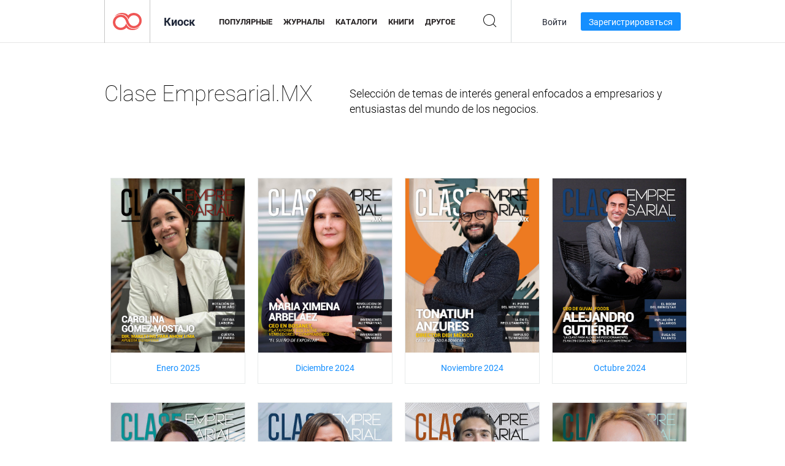

--- FILE ---
content_type: text/html; charset=UTF-8
request_url: https://newsstand.joomag.com/ru/clase-empresarialmx/M0169040001547138423?page=2
body_size: 5437
content:
<!DOCTYPE html>
<html
        lang="ru"
        class="  jm-desktop"
        data-fb-app-id="185909391439821"
>
<head>
    <meta charset="utf-8">
    <meta http-equiv="X-UA-Compatible" content="IE=edge,chrome=1"/>
    <meta http-equiv="Content-Type" content="text/html; charset=utf-8"/>
    <meta name="csrf-token" content="w7U6PX2XaXd08gOzBtTpFtDehM8cWBRpH5wYANS91GyacN3iQvkZC-WIZjvjvy4EBsNdCo6HrDinL5DRhl-2dA">
        <link rel="alternate" hreflang="x-default" href="https://newsstand.joomag.com/en/clase-empresarialmx/M0169040001547138423?page=2">
    <link rel="alternate" hreflang="en" href="https://newsstand.joomag.com/en/clase-empresarialmx/M0169040001547138423?page=2">
    <link rel="alternate" hreflang="de" href="https://newsstand.joomag.com/de/clase-empresarialmx/M0169040001547138423?page=2">
    <link rel="alternate" hreflang="es" href="https://newsstand.joomag.com/es/clase-empresarialmx/M0169040001547138423?page=2">
    <link rel="alternate" hreflang="ru" href="https://newsstand.joomag.com/ru/clase-empresarialmx/M0169040001547138423?page=2">
    <link rel="alternate" hreflang="fr" href="https://newsstand.joomag.com/fr/clase-empresarialmx/M0169040001547138423?page=2">
    <link rel="alternate" hreflang="pt-BR" href="https://newsstand.joomag.com/pt-BR/clase-empresarialmx/M0169040001547138423?page=2">
    <link rel="alternate" hreflang="zh" href="https://newsstand.joomag.com/zh/clase-empresarialmx/M0169040001547138423?page=2">

    <title>Clase Empresarial.MX | Киоск Joomag</title>

        <meta name="description" content="Selecci&oacute;n de temas de inter&eacute;s general enfocados a empresarios y entusiastas del mundo de los negocios."/>
    <meta name="keywords" content="joomag, электронный киоск, электронный интерактивный журнал, emagazine, онлайн журналы,
электронный журнал, электронные журналы, онлайн журнал, интерактивный журнал,
платформа для издательства электронных журналов, продавать журналы, продавать онлайн журналы,
бесплатные журналы, журналы для смартфоны, лучшие журналы, подписка на журналы, android журналы,
онлайн pdf журналы, онлайн электронные журналы, ipad журналы
"/>
    <meta property="fb:app_id" content="185909391439821"/>
    <meta property="og:description" content="Selecci&oacute;n de temas de inter&eacute;s general enfocados a empresarios y entusiastas del mundo de los negocios."/>
    
    <meta property="og:title" content="Clase Empresarial.MX | Киоск Joomag"/>
    
                <link rel="prev" href="https://newsstand.joomag.com/ru/clase-empresarialmx/M0169040001547138423?page=1" />
                <link rel="next" href="https://newsstand.joomag.com/ru/clase-empresarialmx/M0169040001547138423?page=3" />
                    <link rel="canonical" href="https://newsstand.joomag.com/ru/clase-empresarialmx/M0169040001547138423?page=2" />
    
    <script type="text/javascript" src="https://static.joomag.com/static/js/joomag.js?_=6.13.8"></script>

            <script type="text/javascript" data-cookieconsent="ignore">
            var dataLayer = [
                {
                    'name': '',
                    'email': '',
                    'user_id': '',
                    'account_id': '',
                    'account_plan': '',
                    'is_reader': false,
                    'is_owner': false,
                    'reg_date_timestamp': 0,
                    'hsc_token': '',
                    'office_code': ''
                }
            ];

            
                    </script>

        <!-- Google Tag Manager -->
        <script data-cookieconsent="ignore">(function(w,d,s,l,i){w[l]=w[l]||[];w[l].push({'gtm.start':
                    new Date().getTime(),event:'gtm.js'});var f=d.getElementsByTagName(s)[0],
                j=d.createElement(s),dl=l!='dataLayer'?'&l='+l:'';j.async=true;j.src=
                'https://www.googletagmanager.com/gtm.js?id='+i+dl;f.parentNode.insertBefore(j,f);
            })(window,document,'script','dataLayer','GTM-WVG733');</script>
        <!-- End Google Tag Manager -->
    
    <script type="text/javascript">
        (function(){
            var ie=function(){for(var a=3,b=document.createElement("div"),c=b.getElementsByTagName("i");b.innerHTML="\x3c!--[if gt IE "+ ++a+"]><i></i><![endif]--\x3e",c[0];);return 4<a?a:void 0}();

                if (ie < 9) {
                window.location.href = 'https://www.joomag.com/ru/not-supported-browser';
            }
            })();
    </script>

            <link rel="apple-touch-icon" sizes="180x180" href=https://app.joomag.com/assets/ico/app/apple-touch-icon.png>
    
            <link rel="mask-icon" href="https://app.joomag.com//assets/ico/safari-pinned-tab.svg" color="#158fff">
    
            <link rel="icon" type="image/png" sizes="32x32" href=https://app.joomag.com/assets/ico/favicon-32x32.png>
        <link rel="icon" type="image/png" sizes="16x16" href=https://app.joomag.com/assets/ico/favicon-16x16.png>
    
    <!-- Error?-->
            <link type="text/css" rel="stylesheet" href="https://static.joomag.com/static/css/joomag.css?_=6.13.8" />
    
    <script type="text/javascript" src="//use.typekit.net/olb8zpk.js"></script>
    <script type="text/javascript">try{Typekit.load();}catch(e){}</script>
    <link type="text/css" rel="stylesheet" href=https://app.joomag.com/assets/fonts/fonts.css />

    <link type="text/css" rel="stylesheet" href="https://static.joomag.com/static/css/pages/newsstand.css?_=6.13.8" />
    <!-- HTML5 shim and Respond.js IE8 support of HTML5 elements and media queries -->
    <!--[if lt IE 9]>
    <script src="/assets/js/ie/html5shiv.js"></script>
    <script src="/assets/js/ie/respond.min.js"></script>
    <![endif]-->

    <script type="text/javascript" src="https://static.joomag.com/static/js/pages/newsstand.js?_=6.13.8"></script>    <script type="text/javascript" src="https://app.joomag.com//static/locale/ru.js?_=6.13.8"></script>

    
        <script>
        (function(i,s,o,g,r,a,m){i['GoogleAnalyticsObject']=r;i[r]=i[r]||function(){
            (i[r].q=i[r].q||[]).push(arguments)},i[r].l=1*new Date();a=s.createElement(o),
                m=s.getElementsByTagName(o)[0];a.async=1;a.src=g;m.parentNode.insertBefore(a,m)
        })(window,document,'script','//www.google-analytics.com/analytics.js','ga');

        ga('create', "UA-7054419-13", "newsstand.joomag.com");

        
                ga('send', 'pageview');
    </script>
    

    

            <script>
                window.intercomSettings = {"app_id":"ue3kdzui"};
            </script>

            <script id="Cookiebot" src="https://consent.cookiebot.com/uc.js" data-cbid="bb88d228-984f-4d2c-b2ec-9d951dcda17c"
                data-blockingmode="auto" type="text/javascript"
                data-culture="ru"
                data-georegions="{'region':'AT, BE, BG, CY, CZ, DE, DK, EE, ES, FI, FR, GR, HR, HU, IE, IT, LT, LU, LV, MT, NL, PL, PT, RO, SE, SI, SK, GB','cbid':'4a9f286a-b352-4636-9d11-6f206899f7f9'},{'region':'US-06','cbid':'ee318ebf-3d44-4733-ba6f-e41dc7db7ef4'}"></script>
    
            <base href="https://app.joomag.com/">
    </head>
<body data-environment="production" class="">
<!-- Google Tag Manager (noscript) -->
<noscript><iframe src="https://www.googletagmanager.com/ns.html?id=GTM-WVG733"
                  height="0" width="0" style="display:none;visibility:hidden"></iframe></noscript>
<!-- End Google Tag Manager (noscript) -->

    
<header class="j-header j-header-newsstand">
    <div class="container j-newsstand-header-container">
        <div class="j-header-nav navbar navbar-default" data-opened-page="newsstand">
            <div class="j-logo-container navbar-header">
                <a href="https://newsstand.joomag.com/ru/featured" title="Joomag " rel="home">
                    <img class="j-logo" src="https://app.joomag.com/p.gif" alt="Joomag " />
                </a>
            </div>
            <div class="j-header-page-title">
                Киоск            </div>
            <nav class="j-main-navbar">
                <div class="j-head-navigation-wrapper">
                    <ul class="nav navbar-nav" role="navigation">
                        <li>
                            <a href="https://newsstand.joomag.com/ru/featured" data-page="featured">
                                Популярные                            </a>
                        </li>
                        <li>
                            <a href="https://newsstand.joomag.com/ru/magazines" data-page="magazines">
                                Журналы                            </a>
                        </li>
                        <li>
                            <a href="https://newsstand.joomag.com/ru/catalogues" data-page="catalogues">
                                Каталоги                            </a>
                        </li>
                        <li>
                            <a href="https://newsstand.joomag.com/ru/e-books" data-page="e-books">
                                Книги                            </a>
                        </li>
                        <li>
                            <a href="https://newsstand.joomag.com/ru/others" data-page="others">
                                Другое                            </a>
                        </li>
                    </ul>
                    <div class="j-main-search-panel-container">
                        <div class="j-main-search-panel ">
                            <form method="get" action="https://newsstand.joomag.com/ru">
                                <input class="j-search-input" name="q" value="" placeholder="Введите название..."/>
                                <input type="hidden" name="_csrf_token" value="w7U6PX2XaXd08gOzBtTpFtDehM8cWBRpH5wYANS91GyacN3iQvkZC-WIZjvjvy4EBsNdCo6HrDinL5DRhl-2dA">
                            </form>
                            <a href="#" class="j-search-btn">
                                <span class="j-search-btn-icon"></span>
                            </a>
                        </div>
                    </div>
                </div>
            </nav>
            <nav class="navbar-right j-login-toolbar-container">
                                        <ul class="j-unlogged-menu">
                        <li>
                            <a href="https://app.joomag.com/ru/login?reader" class="btn btn-sm j-login-btn">Войти</a>
                        </li>
                        <li>
                            <a href="https://app.joomag.com/ru/signup/newsstand" class="btn btn-sm j-signup-btn">Зарегистрироваться</a>
                        </li>
                    </ul>
                            </nav>
        </div>
    </div>
    <script type="text/javascript">
        (function(e){
            // Setup Main navigation
            var activePage = '';

            if (activePage !== '') {
                $('.j-header-newsstand .j-main-navbar a[data-page="' + activePage + '"]').addClass('active');
            }

            // Setup newsstand search box
            {
                var $newsstandNav = $('.j-header.j-header-newsstand'),
                    $searchPanel = $newsstandNav.find('.j-main-search-panel'),
                    $searchBtn = $searchPanel.find('.j-search-btn'),
                    $searchInput = $searchPanel.find('.j-search-input');

                if( $searchPanel.is('.active') ) {
                    $searchPanel.addClass('active');
                }

                $searchBtn.click(function(e){
                    e.preventDefault();

                    if( $searchPanel.is('.active') ) {
                        $searchPanel.removeClass('active');
                        $searchInput.val('');
                    } else {
                        $searchPanel.addClass('active');
                        $searchInput.focus();
                    }
                });
            }
        })();
    </script>
</header>
    <div class="j-content">
        <script type="text/javascript" src="https://app.joomag.com//static/locale/pages/newsstand/ru.js?_=6.13.8"></script>
<div class="j-newsstand-page container">
<script type="text/template" id="jMagItemTPL">
    <div class="j-magazine <%- cssClass %> <%- blurryCssClass %>" <%- customAttributeStr %> itemscope itemtype="http://schema.org/Article">
        <a class="mag-image-wrap" href="<%- infoPage %>" title="<%- title %>">
            <img class="j-cover" src="<%- cover %>" alt="<%- title %>" itemprop="image"/>
            <%- blurOverlayHtml %>
            <span class="j-hover-overlay">Читать сейчас</span>
        </a>
        <div class="j-title-box">
            <h3 class="j-title" itemprop="name"><a href="<%- infoPage %>"><%- title %></a></h3>
        </div>
        <div class="j-details-box">
            <i class="j-arrow"></i>
            <a class="j-title" href="<%- infoPage %>" itemprop="url"><%- title %></a>
            <p>
                Категория: <a href="<%- categoryPage %>"><%- category %></a>
            </p>
        </div>
    </div>
</script>


<div class="j-magazine-set-page">
    <div class="row">
        <div class="col-md-5">
            <h1 class="j-magazine-title">Clase Empresarial.MX</h1>
        </div>
        <div class="col-md-7">
            <p class="j-magazine-description">Selecci&oacute;n de temas de inter&eacute;s general enfocados a empresarios y entusiastas del mundo de los negocios.</p>
        </div>
    </div>
    <div class="j-issues-list container">
        <div class="row j-row">
            <div class="col-md-3">
                <div class="j-magazine " itemscope itemtype="http://schema.org/Article">
                    <a href="https://newsstand.joomag.com/ru/clase-empresarial-enero-2025/0183202001736265866">
                        <img class="j-cover" src="https://s11cdn.joomag.com/res_mag/0/993/993985/2770274/thumbs/71601344.jpg?1769454502" alt="Enero 2025" itemprop="image"/>
                                            </a>
                    <div class="j-volume-box">
                        <span class="sr-only" itemprop="name">Clase Empresarial Enero 2025</span>
                        <a href="https://newsstand.joomag.com/ru/clase-empresarial-enero-2025/0183202001736265866" itemprop="url">Enero 2025</a>
                    </div>
                </div>
            </div>
            <div class="col-md-3">
                <div class="j-magazine " itemscope itemtype="http://schema.org/Article">
                    <a href="https://newsstand.joomag.com/ru/clase-empresarial-diciembre-2024/0801224001733940456">
                        <img class="j-cover" src="https://s11cdn.joomag.com/res_mag/0/993/993985/2768790/thumbs/70181512.jpg?1744302419" alt="Diciembre 2024" itemprop="image"/>
                                            </a>
                    <div class="j-volume-box">
                        <span class="sr-only" itemprop="name">Clase Empresarial Diciembre 2024</span>
                        <a href="https://newsstand.joomag.com/ru/clase-empresarial-diciembre-2024/0801224001733940456" itemprop="url">Diciembre 2024</a>
                    </div>
                </div>
            </div>
            <div class="col-md-3">
                <div class="j-magazine " itemscope itemtype="http://schema.org/Article">
                    <a href="https://newsstand.joomag.com/ru/clase-empresarial-noviembre-2024/0600877001731037335">
                        <img class="j-cover" src="https://s11cdn.joomag.com/res_mag/0/993/993985/2766116/thumbs/70181460.jpg?1744302419" alt="Noviembre 2024" itemprop="image"/>
                                            </a>
                    <div class="j-volume-box">
                        <span class="sr-only" itemprop="name">Clase Empresarial Noviembre 2024</span>
                        <a href="https://newsstand.joomag.com/ru/clase-empresarial-noviembre-2024/0600877001731037335" itemprop="url">Noviembre 2024</a>
                    </div>
                </div>
            </div>
            <div class="col-md-3">
                <div class="j-magazine " itemscope itemtype="http://schema.org/Article">
                    <a href="https://newsstand.joomag.com/ru/clase-empresarial-octubre-2024/0101126001728506007">
                        <img class="j-cover" src="https://s11cdn.joomag.com/res_mag/0/993/993985/2763245/thumbs/70181408.jpg?1744302419" alt="Octubre 2024" itemprop="image"/>
                                            </a>
                    <div class="j-volume-box">
                        <span class="sr-only" itemprop="name">Clase Empresarial Octubre 2024</span>
                        <a href="https://newsstand.joomag.com/ru/clase-empresarial-octubre-2024/0101126001728506007" itemprop="url">Octubre 2024</a>
                    </div>
                </div>
            </div>
        </div>
        <div class="row j-row">
            <div class="col-md-3">
                <div class="j-magazine " itemscope itemtype="http://schema.org/Article">
                    <a href="https://newsstand.joomag.com/ru/clase-empresarial-septiembre-2024/0710723001725690824">
                        <img class="j-cover" src="https://s11cdn.joomag.com/res_mag/0/993/993985/2760160/thumbs/70181347.jpg?1744302419" alt="Septiembre 2024" itemprop="image"/>
                                            </a>
                    <div class="j-volume-box">
                        <span class="sr-only" itemprop="name">Clase Empresarial Septiembre 2024</span>
                        <a href="https://newsstand.joomag.com/ru/clase-empresarial-septiembre-2024/0710723001725690824" itemprop="url">Septiembre 2024</a>
                    </div>
                </div>
            </div>
            <div class="col-md-3">
                <div class="j-magazine " itemscope itemtype="http://schema.org/Article">
                    <a href="https://newsstand.joomag.com/ru/clase-empresarial-agosto-2024/0406862001723147815">
                        <img class="j-cover" src="https://s11cdn.joomag.com/res_mag/0/993/993985/2757909/thumbs/70181191.jpg?1744302419" alt="Agosto 2024" itemprop="image"/>
                                            </a>
                    <div class="j-volume-box">
                        <span class="sr-only" itemprop="name">Clase Empresarial Agosto 2024</span>
                        <a href="https://newsstand.joomag.com/ru/clase-empresarial-agosto-2024/0406862001723147815" itemprop="url">Agosto 2024</a>
                    </div>
                </div>
            </div>
            <div class="col-md-3">
                <div class="j-magazine " itemscope itemtype="http://schema.org/Article">
                    <a href="https://newsstand.joomag.com/ru/clase-empresarial-julio-2024/0082605001720581333">
                        <img class="j-cover" src="https://s11cdn.joomag.com/res_mag/0/993/993985/2755309/thumbs/70180992.jpg?1744302419" alt="Julio 2024" itemprop="image"/>
                                            </a>
                    <div class="j-volume-box">
                        <span class="sr-only" itemprop="name">Clase Empresarial Julio 2024</span>
                        <a href="https://newsstand.joomag.com/ru/clase-empresarial-julio-2024/0082605001720581333" itemprop="url">Julio 2024</a>
                    </div>
                </div>
            </div>
            <div class="col-md-3">
                <div class="j-magazine " itemscope itemtype="http://schema.org/Article">
                    <a href="https://newsstand.joomag.com/ru/clase-empresarial-junio-2024/0977586001718215383">
                        <img class="j-cover" src="https://s11cdn.joomag.com/res_mag/0/993/993985/2753214/thumbs/70180925.jpg?1744302419" alt="Junio 2024" itemprop="image"/>
                                            </a>
                    <div class="j-volume-box">
                        <span class="sr-only" itemprop="name">Clase Empresarial Junio 2024</span>
                        <a href="https://newsstand.joomag.com/ru/clase-empresarial-junio-2024/0977586001718215383" itemprop="url">Junio 2024</a>
                    </div>
                </div>
            </div>
        </div>
        <div class="row j-row">
            <div class="col-md-3">
                <div class="j-magazine " itemscope itemtype="http://schema.org/Article">
                    <a href="https://newsstand.joomag.com/ru/clase-empresarial-mayo-2024/0982341001716227006">
                        <img class="j-cover" src="https://s11cdn.joomag.com/res_mag/0/993/993985/2751070/thumbs/70180826.jpg?1744302419" alt="Mayo 2024" itemprop="image"/>
                                            </a>
                    <div class="j-volume-box">
                        <span class="sr-only" itemprop="name">Clase Empresarial Mayo 2024</span>
                        <a href="https://newsstand.joomag.com/ru/clase-empresarial-mayo-2024/0982341001716227006" itemprop="url">Mayo 2024</a>
                    </div>
                </div>
            </div>
            <div class="col-md-3">
                <div class="j-magazine " itemscope itemtype="http://schema.org/Article">
                    <a href="https://newsstand.joomag.com/ru/clase-empresarial-abril-2024/0792549001712623254">
                        <img class="j-cover" src="https://s11cdn.joomag.com/res_mag/0/993/993985/2747185/thumbs/70180769.jpg?1744302419" alt="Abril 2024" itemprop="image"/>
                                            </a>
                    <div class="j-volume-box">
                        <span class="sr-only" itemprop="name">Clase Empresarial Abril 2024</span>
                        <a href="https://newsstand.joomag.com/ru/clase-empresarial-abril-2024/0792549001712623254" itemprop="url">Abril 2024</a>
                    </div>
                </div>
            </div>
            <div class="col-md-3">
                <div class="j-magazine " itemscope itemtype="http://schema.org/Article">
                    <a href="https://newsstand.joomag.com/ru/clase-empresarial-marzo-2024/0009621001710182781">
                        <img class="j-cover" src="https://s11cdn.joomag.com/res_mag/0/993/993985/2744172/thumbs/70180627.jpg?1744302419" alt="Marzo 2024" itemprop="image"/>
                                            </a>
                    <div class="j-volume-box">
                        <span class="sr-only" itemprop="name">Clase Empresarial Marzo 2024</span>
                        <a href="https://newsstand.joomag.com/ru/clase-empresarial-marzo-2024/0009621001710182781" itemprop="url">Marzo 2024</a>
                    </div>
                </div>
            </div>
            <div class="col-md-3">
                <div class="j-magazine " itemscope itemtype="http://schema.org/Article">
                    <a href="https://newsstand.joomag.com/ru/clase-empresarial-febrero-2024/0861115001707677977">
                        <img class="j-cover" src="https://s11cdn.joomag.com/res_mag/0/993/993985/2741372/thumbs/70180571.jpg?1744302419" alt="Febrero 2024" itemprop="image"/>
                                            </a>
                    <div class="j-volume-box">
                        <span class="sr-only" itemprop="name">Clase Empresarial Febrero 2024</span>
                        <a href="https://newsstand.joomag.com/ru/clase-empresarial-febrero-2024/0861115001707677977" itemprop="url">Febrero 2024</a>
                    </div>
                </div>
            </div>
        </div>
    </div>
    <div class="j-pagination-container">
        <ul class="pagination">
            <li class="">
                <a href='https://newsstand.joomag.com/ru/clase-empresarialmx/M0169040001547138423?page=1' >
                    Предыдущий                </a>
            </li>
                    <li class="">
                <a href="https://newsstand.joomag.com/ru/clase-empresarialmx/M0169040001547138423?page=1">
                    1                </a>
            </li>
                    <li class="active">
                <a href="https://newsstand.joomag.com/ru/clase-empresarialmx/M0169040001547138423?page=2">
                    2                </a>
            </li>
                    <li class="">
                <a href="https://newsstand.joomag.com/ru/clase-empresarialmx/M0169040001547138423?page=3">
                    3                </a>
            </li>
                    <li class="">
                <a href="https://newsstand.joomag.com/ru/clase-empresarialmx/M0169040001547138423?page=4">
                    4                </a>
            </li>
                    <li class="">
                <a href="https://newsstand.joomag.com/ru/clase-empresarialmx/M0169040001547138423?page=5">
                    5                </a>
            </li>
                    <li class="">
                <a href="https://newsstand.joomag.com/ru/clase-empresarialmx/M0169040001547138423?page=6">
                    6                </a>
            </li>
                    <li class="">
                <a href="https://newsstand.joomag.com/ru/clase-empresarialmx/M0169040001547138423?page=7">
                    7                </a>
            </li>
                    <li class="">
                <a href="https://newsstand.joomag.com/ru/clase-empresarialmx/M0169040001547138423?page=8">
                    8                </a>
            </li>
                    <li class="">
                <a href='https://newsstand.joomag.com/ru/clase-empresarialmx/M0169040001547138423?page=3' >
                    Следующий                </a>
            </li>
        </ul>
    </div>
</div>
<script type="text/javascript">
    $(function () {
        var page = new joomag.frontend.newsstandPage({page: '.j-newsstand-page'});
        page.initMagazineSetPage();
    });
</script>
</div>
    </div>
    <footer class="j-footer j-footer-newsstand">
    <div class="j-footer-primary container">
        <div class="row">
            <div class="col-xs-6 col-sm-3 col-md-3 col-lg-3 j-footer-links">
                <h5>Компания</h5>
                <ul class="list-unstyled">
                    <li>
                        <a href="https://www.joomag.com/">Joomag </a>
                    </li>
                    <li>
                        <a href="https://www.joomag.com/ru/about-us">О нас</a>
                    </li>
                                        <li>
                        <a href="https://blog.joomag.com/" target="_blank">Блог</a>
                    </li>
                    <li>
                        <a href="#contact-us" onclick="return false">Свяжитесь с нами</a>
                    </li>
                </ul>
            </div>
            <div class="col-xs-12 col-sm-3 col-md-3 col-lg-3 pull-right">
                <div class="j-footer-social">
                    <ul class="list-inline">
                        <li>
                            <a href="http://www.facebook.com/joomag" target="_blank" title="Facebook"
                               class="j-facebook"></a>
                        </li>
                        <li>
                            <a href="http://twitter.com/Joomag" target="_blank" title="Twitter" class="j-twitter"></a>
                        </li>
                        <li>
                            <a href="http://www.linkedin.com/company/joomag" target="_blank" title="LinkedIn"
                               class="j-linkedin"></a>
                        </li>
                    </ul>
                </div>
                                <div class="text-center j-footer-address-box en">
                    <address>
                        <a href="https://www.google.com/maps/place/75 E. Santa Clara St., Floor 6, San Jose, CA 95113"
                           target="_blank" property="address" typeof="PostalAddress">
                            <span property="streetAddress">75 E. Santa Clara St., Floor 6<br></span>
                            <span property="addressLocality">San Jose</span>,
                            <span property="addressRegion">CA</span>
                            <span property="postalCode">95113</span>
                        </a>
                    </address>

                    <a href="tel:+18888548036" class="j-telephone"
                       property="telephone" content="+18888548036">
                        +1 888 854 8036                    </a>

                    <time class="j-opening-hours" property="openingHours"
                          datetime="Mo-Fr 8am-5pm -8:00">Mon-Fri 8am-5pm PST</time>
                </div>
                                </div>
        </div>
    </div>
    <div class="j-footer-secondary">
        <div class="container">
            <div class="navbar navbar-default">
                <div class="navbar-header">
                    <span class="j-copyright-text">&copy; 2026 Joomag, Inc. Все права защищены.</span>
                </div>
                <ul class="nav navbar-nav navbar-right">
                    <li>
                        <a href="https://www.joomag.com/ru/privacy" target="_blank" rel="nofollow">Политика конфиденциальности</a>
                    </li>
                    <li>
                        <a href="https://www.joomag.com/ru/terms" target="_blank" rel="nofollow">Условия использования</a>
                    </li>
                                            <li class="dropup" style="width: auto; white-space:nowrap;">
                            <a href="https://newsstand.joomag.com/ru/clase-empresarialmx/M0169040001547138423" class="dropdown-toggle"
                               data-toggle="dropdown">Язык — Русский                                <b class="caret"></b></a>
                            <ul class="dropdown-menu" style="min-width: 100%; width: 100%;">
                                                                    <li><a href="https://newsstand.joomag.com/en/clase-empresarialmx/M0169040001547138423">English</a>
                                    </li>
                                                                    <li><a href="https://newsstand.joomag.com/de/clase-empresarialmx/M0169040001547138423">Deutsch</a>
                                    </li>
                                                                    <li><a href="https://newsstand.joomag.com/es/clase-empresarialmx/M0169040001547138423">Español</a>
                                    </li>
                                                                    <li><a href="https://newsstand.joomag.com/fr/clase-empresarialmx/M0169040001547138423">Français</a>
                                    </li>
                                                                    <li><a href="https://newsstand.joomag.com/pt-BR/clase-empresarialmx/M0169040001547138423">Português (Brasil)</a>
                                    </li>
                                                                    <li><a href="https://newsstand.joomag.com/zh/clase-empresarialmx/M0169040001547138423">中文</a>
                                    </li>
                                                            </ul>
                        </li>
                                    </ul>
            </div>
        </div>
    </div>
</footer>

    <!-- Modal -->
    <div class="modal fade" id="j-remote-modal-dialog" tabindex="-1" role="dialog" aria-hidden="true">
    </div><!-- /.modal -->
</body>
</html>


--- FILE ---
content_type: application/javascript
request_url: https://app.joomag.com//static/locale/ru.js?_=6.13.8
body_size: 145040
content:
( typeof joomag == 'undefined' ) && ( joomag = { locale: {} } );
joomag.locale = $.extend(true, {}, joomag.locale, {"authorization":{"buttons":{"create_account_trial":"\u041d\u0430\u0447\u043d\u0438\u0442\u0435 \u0431\u0435\u0441\u043f\u043b\u0430\u0442\u043d\u0443\u044e 14-\u0434\u043d\u0435\u0432\u043d\u0443\u044e \u043f\u0440\u043e\u0431\u043d\u0443\u044e \u0432\u0435\u0440\u0441\u0438\u044e","facebook_connect":"\u0412\u0445\u043e\u0434 \u0447\u0435\u0440\u0435\u0437 Facebook ","finish_auth":"\u0417\u0430\u0432\u0435\u0440\u0448\u0438\u0442\u044c","google_connect":"\u0412\u043e\u0439\u0442\u0438 \u0447\u0435\u0440\u0435\u0437 Google","linkedin_connect":"\u0412\u043e\u0439\u0442\u0438 \u0447\u0435\u0440\u0435\u0437 LinkedIn","log_in":"\u0412\u043e\u0439\u0442\u0438","login_with_sso":"\u0412\u043e\u0439\u0442\u0438 \u0447\u0435\u0440\u0435\u0437 SSO","microsoft_connect":"\u0412\u043e\u0439\u0442\u0438 \u0447\u0435\u0440\u0435\u0437 Microsoft","other_options":"\u0411\u043e\u043b\u044c\u0448\u0435 \u043e\u043f\u0446\u0438\u0439","send_reset_link":"\u041e\u0442\u043f\u0440\u0430\u0432\u0438\u0442\u044c \u0441\u0441\u044b\u043b\u043a\u0443 \u0434\u043b\u044f \u043e\u0442\u043c\u0435\u043d\u044b","sign_up":"\u0417\u0430\u0440\u0435\u0433\u0438\u0441\u0442\u0440\u0438\u0440\u043e\u0432\u0430\u0442\u044c\u0441\u044f","twitter_connect":"\u0412\u0445\u043e\u0434 \u0447\u0435\u0440\u0435\u0437 Twitter","use_sso":"\u0427\u0442\u043e\u0431\u044b \u0438\u0441\u043f\u043e\u043b\u044c\u0437\u043e\u0432\u0430\u0442\u044c \u0435\u0434\u0438\u043d\u044b\u0439 \u0432\u0445\u043e\u0434"},"headers":{"finish_auth":"\u041f\u043e\u0447\u0442\u0438 \u0433\u043e\u0442\u043e\u0432\u043e","forgot_password":"\u0417\u0430\u0431\u044b\u043b\u0438 \u043f\u0430\u0440\u043e\u043b\u044c?","log_in":"\u0412\u043e\u0439\u0442\u0438","sign_up":"\u0417\u0430\u0440\u0435\u0433\u0438\u0441\u0442\u0440\u0438\u0440\u043e\u0432\u0430\u0442\u044c\u0441\u044f"},"links":{"back_to_log_in":"\u0412\u0435\u0440\u043d\u0443\u0442\u044c\u0441\u044f \u043d\u0430 \u0441\u0442\u0440\u0430\u043d\u0438\u0446\u0443 \u0432\u0445\u043e\u0434\u0430","dont_have_joomag_account":"\u041d\u0435\u0442 \u0430\u043a\u043a\u0430\u0443\u043d\u0442\u0430 \u043d\u0430 Joomag?","forget_password":"\u0417\u0430\u0431\u044b\u043b\u0438 \u043f\u0430\u0440\u043e\u043b\u044c?","have_joomag_account":"\u0423\u0436\u0435 \u0435\u0441\u0442\u044c \u0430\u043a\u043a\u0430\u0443\u043d\u0442 Joomag?","log_in":"\u0412\u043e\u0439\u0442\u0438","log_in_instead":"\u0412\u043e\u0439\u0434\u0438\u0442\u0435","sign_up":"\u0417\u0430\u0440\u0435\u0433\u0438\u0441\u0442\u0440\u0438\u0440\u043e\u0432\u0430\u0442\u044c\u0441\u044f"},"notes":{"connect_with_social_account":"\u0418\u0441\u043f\u043e\u043b\u044c\u0437\u0443\u0439\u0442\u0435 \u0412\u0430\u0448 \u0430\u043a\u043a\u0430\u0443\u043d\u0442 \u0432 \u0441\u043e\u0446\u0438\u0430\u043b\u044c\u043d\u043e\u0439 \u0441\u0435\u0442\u0438, \u0447\u0442\u043e\u0431\u044b \u0432\u043e\u0439\u0442\u0438","forgot_password":"\u0412\u0432\u0435\u0434\u0438\u0442\u0435 \u0430\u0434\u0440\u0435\u0441 \u0412\u0430\u0448\u0435\u0439 \u044d\u043b\u0435\u043a\u0442\u0440\u043e\u043d\u043d\u043e\u0439 \u043f\u043e\u0447\u0442\u044b \u0438 \u043c\u044b \u0432\u044b\u0448\u043b\u0435\u043c \u0412\u0430\u043c \u0441\u0441\u044b\u043b\u043a\u0443 \u0434\u043b\u044f \u0438\u0437\u043c\u0435\u043d\u0435\u043d\u0438\u044f \u043f\u0430\u0440\u043e\u043b\u044f.","reset_link_sent":"\u0412\u044b \u043f\u043e\u043b\u0443\u0447\u0438\u0442\u0435 \u044d\u043b\u0435\u043a\u0442\u0440\u043e\u043d\u043d\u043e\u0435 \u043f\u0438\u0441\u044c\u043c\u043e, \u0435\u0441\u043b\u0438 \u0435\u0441\u0442\u044c \u0437\u0430\u0440\u0435\u0433\u0438\u0441\u0442\u0440\u0438\u0440\u043e\u0432\u0430\u043d\u043d\u044b\u0439 \u043f\u043e\u043b\u044c\u0437\u043e\u0432\u0430\u0442\u0435\u043b\u044c \u0441 \u0434\u0430\u043d\u043d\u044b\u043c \u0430\u0434\u0440\u0435\u0441\u043e\u043c \u044d\u043b\u0435\u043a\u0442\u0440\u043e\u043d\u043d\u043e\u0439 \u043f\u043e\u0447\u0442\u044b. \u0412\u0435\u0440\u043d\u0443\u0442\u044c\u0441\u044f \u043a {0}"}},"backend":{"account_manager":{"title":"\u0423\u043f\u0440\u0430\u0432\u043b\u0435\u043d\u0438\u0435 \u0430\u043a\u043a\u0430\u0443\u043d\u0442\u043e\u043c"},"account_settings":{"change_password":{"new_password":"\u041d\u043e\u0432\u044b\u0439 \u043f\u0430\u0440\u043e\u043b\u044c","new_password_help":"\u0412\u0432\u0435\u0434\u0438\u0442\u0435 \u043d\u043e\u0432\u044b\u0439 \u043f\u0430\u0440\u043e\u043b\u044c","old_password":"\u0421\u0442\u0430\u0440\u044b\u0439 \u043f\u0430\u0440\u043e\u043b\u044c","old_password_help":"\u0412\u0432\u0435\u0434\u0438\u0442\u0435 \u0434\u0435\u0439\u0441\u0442\u0432\u0443\u044e\u0449\u0438\u0439 \u043f\u0430\u0440\u043e\u043b\u044c","retype_password":"\u0412\u0432\u0435\u0434\u0438\u0442\u0435 \u043f\u0430\u0440\u043e\u043b\u044c \u0435\u0449\u0435 \u0440\u0430\u0437","retype_password_help":"\u041f\u043e\u0434\u0442\u0432\u0435\u0440\u0434\u0438\u0442\u0435 \u043d\u043e\u0432\u044b\u0439 \u043f\u0430\u0440\u043e\u043b\u044c","title":"\u0421\u043c\u0435\u043d\u0438\u0442\u044c \u043f\u0430\u0440\u043e\u043b\u044c"},"incomplete_user_notification":"\u041f\u043e\u0434\u0442\u0432\u0435\u0440\u0434\u0438\u0442\u0435 \u0432\u0430\u0448 email, \u043f\u0435\u0440\u0435\u0439\u0434\u044f \u043f\u043e \u0441\u0441\u044b\u043b\u043a\u0435, \u043a\u043e\u0442\u043e\u0440\u0430\u044f \u043d\u0430\u043f\u0440\u0430\u0432\u043b\u0435\u043d\u0430 \u043d\u0430 \u0432\u0430\u0448 \u0430\u0434\u0440\u0435\u0441. \u041c\u044b \u043d\u0430\u0441\u0442\u043e\u044f\u0442\u0435\u043b\u044c\u043d\u043e \u0440\u0435\u043a\u043e\u043c\u0435\u043d\u0434\u0443\u0435\u043c \u0434\u043e\u0431\u0430\u0432\u0438\u0442\u044c \u043d\u0430\u0448 \u0434\u043e\u043c\u0435\u043d \u0432 \"\u0431\u0435\u043b\u044b\u0439\" \u0441\u043f\u0438\u0441\u043e\u043a \u0432\u0430\u0448\u0435\u0433\u043e \u043f\u043e\u0447\u0442\u043e\u0432\u043e\u0433\u043e \u0441\u0435\u0440\u0432\u0435\u0440\u0430, \u0447\u0442\u043e\u0431\u044b \u0431\u044b\u0442\u044c \u0443\u0432\u0435\u0440\u0435\u043d\u043d\u044b\u043c, \u0447\u0442\u043e \u043d\u0430\u0448\u0438 \u043f\u0438\u0441\u044c\u043c\u0430 \u0434\u043e\u0445\u043e\u0434\u044f\u0442.","info":{"account_balance":"\u0411\u0430\u043b\u0430\u043d\u0441 \u0443\u0447\u0435\u0442\u043d\u043e\u0439 \u0437\u0430\u043f\u0438\u0441\u0438","account_type":"\u0422\u0438\u043f \u0443\u0447\u0435\u0442\u043d\u043e\u0439 \u0437\u0430\u043f\u0438\u0441\u0438","active_services":"\u0410\u043a\u0442\u0438\u0432\u043d\u044b\u0435 \u0441\u0435\u0440\u0432\u0438\u0441\u044b","address":"\u0410\u0434\u0440\u0435\u0441","address_help_line":"\u0412\u0432\u0435\u0434\u0438\u0442\u0435 \u0430\u0434\u0440\u0435\u0441 \u043a\u043e\u043c\u043f\u0430\u043d\u0438\u0438 {0}","brief_box_title":"\u0418\u043d\u0444\u043e\u0440\u043c\u0430\u0446\u0438\u044f \u0443\u0447\u0435\u0442\u043d\u043e\u0439 \u0437\u0430\u043f\u0438\u0441\u0438","city":"\u0413\u043e\u0440\u043e\u0434","city_help":"\u0412\u0432\u0435\u0434\u0438\u0442\u0435 \u0432\u0430\u0448 \u0433\u043e\u0440\u043e\u0434","company":"\u041a\u043e\u043c\u043f\u0430\u043d\u0438\u044f","company_help":"\u041d\u0430\u0437\u0432\u0430\u043d\u0438\u0435 \u043a\u043e\u043c\u043f\u0430\u043d\u0438\u0438","fax":"\u0424\u0430\u043a\u0441","fax_help":"\u0412\u0432\u0435\u0434\u0438\u0442\u0435 \u043d\u043e\u043c\u0435\u0440 \u0444\u0430\u043a\u0441\u0430","imported_subscribers":"\u0418\u043c\u043f\u043e\u0440\u0442\u0438\u0440\u043e\u0432\u0430\u043d\u043d\u044b\u0435 \u043a\u043e\u043d\u0442\u0430\u043a\u0442\u044b","owner_name":"\u0418\u043c\u044f \u0432\u043b\u0430\u0434\u0435\u043b\u044c\u0446\u0430","phone":"\u0422\u0435\u043b\u0435\u0444\u043e\u043d","phone_help":"\u0412\u0432\u0435\u0434\u0438\u0442\u0435 \u0432\u0430\u0448 \u043d\u043e\u043c\u0435\u0440 \u0442\u0435\u043b\u0435\u0444\u043e\u043d\u0430","postal_code":"\u041f\u043e\u0447\u0442\u043e\u0432\u044b\u0439 \u0438\u043d\u0434\u0435\u043a\u0441","postal_code_help":"\u0412\u0432\u0435\u0434\u0438\u0442\u0435 \u043f\u043e\u0447\u0442\u043e\u0432\u044b\u0439 \u0438\u043d\u0434\u0435\u043a\u0441","province":"\u0421\u0442\u0440\u0430\u043d\u0430","province_help":"\u0412\u0432\u0435\u0434\u0438\u0442\u0435 \u043d\u0430\u0437\u0432\u0430\u043d\u0438\u0435 \u0441\u0442\u0440\u0430\u043d\u044b\/\u0440\u0435\u0433\u0438\u043e\u043d\u0430","region":"\u0420\u0435\u0433\u0438\u043e\u043d","region_help":"\u0412\u0432\u0435\u0434\u0438\u0442\u0435 \u043d\u0430\u0437\u0432\u0430\u043d\u0438\u0435 \u0440\u0435\u0433\u0438\u043e\u043d\u0430","sent_emails":"\u041e\u0442\u043f\u0440\u0430\u0432\u043b\u0435\u043d\u043d\u044b\u0435 \u043f\u0438\u0441\u044c\u043c\u0430","services":{"none":"\u041d\u0435 \u0441\u0443\u0449\u0435\u0441\u0442\u0432\u0443\u0435\u0442","selling":"\u041f\u0440\u043e\u0434\u0430\u0436\u0438"},"title":"\u0418\u043d\u0444\u043e\u0440\u043c\u0430\u0446\u0438\u044f \u0443\u0447\u0435\u0442\u043d\u043e\u0439 \u0437\u0430\u043f\u0438\u0441\u0438","website":"\u0410\u0434\u0440\u0435\u0441 \u0441\u0430\u0439\u0442\u0430","website_help":"\u0412\u0432\u0435\u0434\u0438\u0442\u0435 \u0430\u0434\u0440\u0435\u0441 \u0441\u0430\u0439\u0442\u0430"},"mailing_settings":{"allowed_emails_count":"\u0427\u0438\u0441\u043b\u043e \u0440\u0430\u0437\u0440\u0435\u0448\u0435\u043d\u043d\u044b\u0445 \u0430\u0434\u0440\u0435\u0441\u043e\u0432","allowed_subs_count":"\u0427\u0438\u0441\u043b\u043e \u0440\u0430\u0437\u0440\u0435\u0448\u0435\u043d\u043d\u044b\u0445 \u043a\u043e\u043d\u0442\u0430\u043a\u0442\u043e\u0432","default_from_name":"\u041f\u043e \u0443\u043c\u043e\u043b\u0447\u0430\u043d\u0438\u044e \u0438\u0437 \u043d\u0430\u0437\u0432\u0430\u043d\u0438\u044f","default_from_name_help":"\u041d\u0430\u0437\u0432\u0430\u043d\u0438\u0435, \u043a\u043e\u0442\u043e\u0440\u043e\u0435 \u043f\u043e\u044f\u0432\u043b\u044f\u0435\u0442\u0441\u044f \u0432 \u043f\u0438\u0441\u044c\u043c\u0435 \u0432 \u0433\u0440\u0430\u0444\u0435 \u041e\u0422 ","default_reply_to":"\u0410\u0434\u0440\u0435\u0441 \u0434\u043b\u044f \u043e\u0442\u0432\u0435\u0442\u043e\u0432","default_reply_to_help":"\u041f\u043e \u0443\u043c\u043e\u043b\u0447\u0430\u043d\u0438\u044e \u0430\u0434\u0440\u0435\u0441, \u043a\u0443\u0434\u0430 \u043f\u0440\u0438\u0445\u043e\u0434\u044f\u0442 \u043e\u0442\u0432\u0435\u0442\u044b","title":"\u041d\u0430\u0441\u0442\u0440\u043e\u0439\u043a\u0438 \u041f\u043e\u0447\u0442\u044b"},"payment":{"available_payments":"PAYPAL","edit_description_2":"\u0421\u0440\u0435\u0434\u0441\u0442\u0432\u0430 \u043e\u0442 \u043f\u0440\u043e\u0434\u0430\u0436, \u043f\u043e\u043b\u0443\u0447\u0435\u043d\u043d\u044b\u0435 \u0432 \u043f\u0435\u0440\u0438\u043e\u0434 \u0441 15 \u0447\u0438\u0441\u043b\u0430 \u043f\u0440\u043e\u0448\u043b\u043e\u0433\u043e \u043c\u0435\u0441\u044f\u0446\u0430 \u043f\u043e 14 \u0447\u0438\u0441\u043b\u043e \u0442\u0435\u043a\u0443\u0449\u0435\u0433\u043e \u043c\u0435\u0441\u044f\u0446\u0430, \u0431\u0443\u0434\u0443\u0442 \u043f\u0435\u0440\u0435\u0432\u0435\u0434\u0435\u043d\u044b \u043d\u0430 \u0432\u0430\u0448 \u0441\u0447\u0435\u0442 PayPal \u0432 \u043f\u043e\u0441\u043b\u0435\u0434\u043d\u0438\u0439 \u0434\u0435\u043d\u044c \u0442\u0435\u043a\u0443\u0449\u0435\u0433\u043e \u043c\u0435\u0441\u044f\u0446\u0430 (\u0438\u043b\u0438 \u0432 \u0441\u043b\u0435\u0434\u0443\u044e\u0449\u0438\u0439 \u0440\u0430\u0431\u043e\u0447\u0438\u0439 \u0434\u0435\u043d\u044c, \u0435\u0441\u043b\u0438 \u043f\u043e\u0441\u043b\u0435\u0434\u043d\u0438\u0439 \u0434\u0435\u043d\u044c \u043f\u0440\u0438\u0445\u043e\u0434\u0438\u0442\u0441\u044f \u043d\u0430 \u0432\u044b\u0445\u043e\u0434\u043d\u043e\u0439 \u0438\u043b\u0438 \u043f\u0440\u0430\u0437\u0434\u043d\u0438\u0447\u043d\u044b\u0439 \u0434\u0435\u043d\u044c) \u0435\u0441\u043b\u0438 \u0441\u0443\u043c\u043c\u0430 \u043f\u0440\u0435\u0432\u044b\u0448\u0430\u0435\u0442 100 \u0434\u043e\u043b\u043b\u0430\u0440\u043e\u0432 \u0421\u0428\u0410. \u0415\u0441\u043b\u0438 \u0441\u0443\u043c\u043c\u0430 \u043c\u0435\u043d\u044c\u0448\u0435, \u0447\u0435\u043c 100 \u0434\u043e\u043b\u043b\u0430\u0440\u043e\u0432 \u0421\u0428\u0410, \u043e\u043d\u0430 \u0431\u0443\u0434\u0435\u0442 \u0443\u0434\u0435\u0440\u0436\u0430\u043d\u0430 \u0434\u043e \u0441\u043b\u0435\u0434\u0443\u044e\u0449\u0435\u0433\u043e \u043c\u0435\u0441\u044f\u0446\u0430","edit_description_3":"\u041a\u043e\u0433\u0434\u0430 \u043c\u044b \u043f\u0435\u0440\u0435\u0441\u044b\u043b\u0430\u0435\u043c \u0441\u0440\u0435\u0434\u0441\u0442\u0432\u0430 \u043d\u0430 \u0432\u0430\u0448 \u0441\u0447\u0435\u0442 PayPal, \u0441\u0438\u0441\u0442\u0435\u043c\u0430 \u0443\u0434\u0435\u0440\u0436\u0438\u0432\u0430\u0435\u0442 \u0441\u0432\u043e\u0438 \u043a\u043e\u043c\u0438\u0441\u0441\u0438\u043e\u043d\u043d\u044b\u0435 \u0437\u0430 \u043f\u0440\u043e\u0432\u0435\u0434\u0435\u043d\u0438\u0435 \u0442\u0440\u0430\u043d\u0437\u0430\u043a\u0446\u0438\u0438. ","edit_method":"\u0440\u0435\u0434\u0430\u043a\u0442\u0438\u0440\u043e\u0432\u0430\u0442\u044c \u043c\u0435\u0442\u043e\u0434 \u043e\u043f\u043b\u0430\u0442\u044b","edit_self_hold_link":"\u0440\u0435\u0434\u0430\u043a\u0442\u0438\u0440\u043e\u0432\u0430\u0442\u044c \"\u043a\u043e\u043f\u0438\u043b\u043a\u0443\"","email":"\u041f\u0438\u0441\u044c\u043c\u043e \u043e \u043f\u043b\u0430\u0442\u0435\u0436\u0435","email_help":"\u0412\u0432\u0435\u0434\u0438\u0442\u0435 email \u0434\u043b\u044f PayPal ","method":"\u041c\u0435\u0442\u043e\u0434 \u043e\u043f\u043b\u0430\u0442\u044b","paypal":"PayPal","paypal_email":"PayPal email","paypal_email_help":"\u0412\u0432\u0435\u0434\u0438\u0442\u0435 PayPal email.","self_hold":{"attention_text":"\u041f\u043e\u0436\u0430\u043b\u0443\u0439\u0441\u0442\u0430, \u043e\u0431\u0440\u0430\u0442\u0438\u0442\u0435 \u0432\u043d\u0438\u043c\u0430\u043d\u0438\u0435, \u0447\u0442\u043e \u0438\u0437\u043c\u0435\u043d\u0435\u043d\u0438\u044f, \u0432\u043d\u0435\u0441\u0435\u043d\u043d\u044b\u0435 \u0432 \u044d\u0442\u0438 \u043d\u0430\u0441\u0442\u0440\u043e\u0439\u043a\u0438 \u043f\u043e\u0441\u043b\u0435 15 \u0447\u0438\u0441\u043b\u0430 \u043c\u0435\u0441\u044f\u0446\u0430, \u043c\u043e\u0433\u0443\u0442 \u0432\u0441\u0442\u0443\u043f\u0438\u0442\u044c \u0432 \u0441\u0438\u043b\u0443 \u0432 \u0442\u0435\u043a\u0443\u0449\u0435\u043c \u0438\u043b\u0438 \u0441\u043b\u0435\u0434\u0443\u044e\u0449\u0435\u043c \u043f\u043b\u0430\u0442\u0435\u0436\u043d\u043e\u043c \u0446\u0438\u043a\u043b\u0435.","description":"\u0423\u0441\u0442\u0430\u043d\u043e\u0432\u0438\u0442\u0435 \u0444\u043b\u0430\u0436\u043e\u043a \u0432 \u0440\u0430\u0437\u0434\u0435\u043b\u0435 \"\u041a\u043e\u043f\u0438\u043b\u043a\u0430\" \u0434\u043b\u044f \u0442\u043e\u0433\u043e, \u0447\u0442\u043e\u0431\u044b \u043c\u044b \u0443\u0434\u0435\u0440\u0436\u0438\u0432\u0430\u043b\u0438 \u0432\u0430\u0448\u0438 \u043f\u043b\u0430\u0442\u0435\u0436\u0438 \u0432\u043f\u043b\u043e\u0442\u044c \u0434\u043e \u043f\u043e\u0441\u043b\u0435\u0434\u0443\u044e\u0449\u0435\u0433\u043e \u0443\u0432\u0435\u0434\u043e\u043c\u043b\u0435\u043d\u0438\u044f. \u0412\u0430\u0448\u0438 \u043d\u0430\u043a\u043e\u043f\u043b\u0435\u043d\u0438\u044f \u0431\u0443\u0434\u0443\u0442 \u0440\u0430\u0441\u0442\u0438 \u0432 \u0442\u043e \u0432\u0440\u0435\u043c\u044f, \u043a\u0430\u043a \u043f\u043b\u0430\u0442\u0435\u0436\u0438 \u043d\u0435 \u0431\u0443\u0434\u0443\u0442 \u043f\u0440\u043e\u0432\u043e\u0434\u0438\u0442\u0441\u044f. \u041a\u0430\u043a \u0442\u043e\u043b\u044c\u043a\u043e \u0412\u044b \u0443\u0434\u0430\u043b\u0438\u0442\u0435 \u0444\u043b\u0430\u0436\u043e\u043a \u0432 \u0434\u0430\u043d\u043d\u043e\u043c \u0440\u0430\u0437\u0434\u0435\u043b\u0435, \u0412\u0430\u0448\u0438 \u043f\u043b\u0430\u0442\u0435\u0436\u0438 \u0432\u043e\u0437\u043e\u0431\u043d\u043e\u0432\u044f\u0442\u0441\u044f \u0432 \u043e\u0431\u044b\u0447\u043d\u043e\u043c \u0440\u0435\u0436\u0438\u043c\u0435.","hold_payments":"\u041f\u043e\u0436\u0430\u043b\u0443\u0439\u0441\u0442\u0430, \u043d\u0430\u043a\u0430\u043f\u043b\u0438\u0432\u0430\u0439\u0442\u0435 \u043c\u043e\u0438 \u0441\u0440\u0435\u0434\u0441\u0442\u0432\u0430","qm":"\u0415\u0441\u043b\u0438 \u0412\u044b \u0443\u0441\u0442\u0430\u043d\u043e\u0432\u0438\u0442\u0435 \u0438\u043b\u0438 \u0441\u043d\u0438\u043c\u0438\u0442\u0435 \u0444\u043b\u0430\u0436\u043e\u043a \u0434\u043e 15 \u0447\u0438\u0441\u043b\u0430 \u043c\u0435\u0441\u044f\u0446\u0430, \u043d\u043e\u0432\u044b\u0435 \u0440\u0435\u0436\u0438\u043c \u0432\u0441\u0442\u0443\u043f\u0438\u0442 \u0432 \u0441\u0438\u043b\u0443 \u0434\u043b\u044f \u043f\u043b\u0430\u0442\u0435\u0436\u0435\u0439 \u0442\u0435\u043a\u0443\u0449\u0435\u0433\u043e \u043c\u0435\u0441\u044f\u0446\u0430. \u0415\u0441\u043b\u0438 \u0443\u0441\u0442\u0430\u043d\u043e\u0432\u043a\u0430 \u0444\u043b\u0430\u0436\u043a\u0430 \u043d\u0430 \u0443\u0434\u0435\u0440\u0436\u0430\u043d\u0438\u0435 \u0431\u0443\u0434\u0435\u0442 \u0441\u0434\u0435\u043b\u0430\u043d\u0430 \u043f\u043e\u0441\u043b\u0435 15 \u0447\u0438\u0441\u043b\u0430 \u043c\u0435\u0441\u044f\u0446\u0430, \u0441\u043a\u043e\u0440\u0435\u0435 \u0432\u0441\u0435\u0433\u043e, \u043d\u043e\u0432\u044b\u0439 \u0440\u0435\u0436\u0438\u043c \u043e\u0442\u0440\u0430\u0437\u0438\u0442\u0441\u044f \u043d\u0430 \u043f\u043b\u0430\u0442\u0435\u0436\u0430\u0445 \u0441\u043b\u0435\u0434\u0443\u044e\u0449\u0435\u0433\u043e \u043c\u0435\u0441\u044f\u0446\u0430. ","send_payments":"\u041f\u043e\u0436\u0430\u043b\u0443\u0439\u0441\u0442\u0430, \u043e\u0442\u0441\u044b\u043b\u0430\u0439\u0442\u0435 \u043c\u043e\u0438 \u043f\u043b\u0430\u0442\u0435\u0436\u0438 \u0435\u0436\u0435\u043c\u0435\u0441\u044f\u0447\u043d\u043e","title":"\u041a\u043e\u043f\u0438\u043b\u043a\u0430"},"sub_title":"\u0412\u044b\u0431\u0440\u0430\u0442\u044c \u0444\u043e\u0440\u043c\u0443 \u043e\u043f\u043b\u0430\u0442\u044b","tax_info":"\u0418\u043d\u0444\u043e\u0440\u043c\u0430\u0446\u0438\u044f \u043e \u043d\u0430\u043b\u043e\u0433\u0430\u0445","tax_not_required":"\u041d\u0435 \u043e\u0431\u044f\u0437\u0430\u0442\u0435\u043b\u044c\u043d\u043e","title":"\u041d\u0430\u0441\u0442\u0440\u043e\u0439\u043a\u0438 \u043f\u043b\u0430\u0442\u0435\u0436\u0435\u0439","us_dollars":"\u0434\u043e\u043b\u043b\u0430\u0440\u044b \u0421\u0428\u0410"},"personal":{"change_password":"\u0438\u0437\u043c\u0435\u043d\u0438\u0442\u044c \u043f\u0430\u0440\u043e\u043b\u044c","complete_profile_title":"\u0417\u0430\u043f\u043e\u043b\u043d\u0438\u0442\u0435 \u0432\u0430\u0448 \u043f\u0440\u043e\u0444\u0438\u043b\u044c","email":"E-mail","email_help":"\u0412\u0430\u0448 email \u0431\u0443\u0434\u0435\u0442 \u0438\u0441\u043f\u043e\u043b\u044c\u0437\u043e\u0432\u0430\u043d \u043a\u0430\u043a \u0412\u0430\u0448\u0435 \u0438\u043c\u044f \u043f\u043e\u043b\u044c\u0437\u043e\u0432\u0430\u0442\u0435\u043b\u044f.","fullname":"\u041f\u043e\u043b\u043d\u043e\u0435 \u0438\u043c\u044f","fullname_help":"\u0412\u0430\u0448\u0435 \u043f\u043e\u043b\u043d\u043e\u0435 \u0438\u043c\u044f","incomplete_user_description":"\u041d\u0435\u043a\u043e\u0442\u043e\u0440\u044b\u0435 \u0444\u0443\u043d\u043a\u0446\u0438\u0438 \u0442\u0440\u0435\u0431\u0443\u044e\u0442, \u0447\u0442\u043e\u0431\u044b \u0443 \u0412\u0430\u0441 \u0431\u044b\u043b \u0430\u043a\u0442\u0438\u0432\u0438\u0440\u043e\u0432\u0430\u043d \u0430\u043a\u043a\u0430\u0443\u043d\u0442. \u041f\u043e\u0436\u0430\u043b\u0443\u0439\u0441\u0442\u0430, \u0432\u0432\u0435\u0434\u0438\u0442\u0435 \u0432\u0430\u0448 email , \u0447\u0442\u043e\u0431\u044b \u0430\u043a\u0442\u0438\u0432\u0438\u0440\u043e\u0432\u0430\u0442\u044c \u0441\u0435\u0439\u0447\u0430\u0441!","phone":"\u0422\u0435\u043b\u0435\u0444\u043e\u043d","phone_help":"\u0412\u0430\u0448 \u043d\u043e\u043c\u0435\u0440 \u0442\u0435\u043b\u0435\u0444\u043e\u043d\u0430","retype_email":"\u041f\u043e\u0434\u0442\u0432\u0435\u0440\u0434\u0438\u0442\u0435 \u0430\u0434\u0440\u0435\u0441 \u044d\u043b\u0435\u043a\u0442\u0440\u043e\u043d\u043d\u043e\u0439 \u043f\u043e\u0447\u0442\u044b","retype_email_help":"\u0421\u043d\u043e\u0432\u0430 \u0432\u0432\u0435\u0434\u0438\u0442\u0435 \u0430\u0434\u0440\u0435\u0441 \u044d\u043b\u0435\u043a\u0442\u0440\u043e\u043d\u043d\u043e\u0439 \u043f\u043e\u0447\u0442\u044b","title":"\u041f\u0435\u0440\u0441\u043e\u043d\u0430\u043b\u044c\u043d\u044b\u0435 \u0443\u0441\u0442\u0430\u043d\u043e\u0432\u043a\u0438","username_email":"\u0418\u043c\u044f \u043f\u043e\u043b\u044c\u0437\u043e\u0432\u0430\u0442\u0435\u043b\u044f (E-mail)"},"title":"\u041d\u0430\u0441\u0442\u0440\u043e\u0439\u043a\u0438","upload_logo":"\u0417\u0430\u0433\u0440\u0443\u0437\u0438\u0442\u0435 \u043d\u043e\u0432\u043e\u0435 \u043b\u043e\u0433\u043e"},"account_type_manager":{"title":"\u0422\u0438\u043f \u0443\u043f\u0440\u0430\u0432\u043b\u0435\u043d\u0438\u044f \u0430\u043a\u043a\u0430\u0443\u043d\u0442\u043e\u043c"},"authorization":{"error":{"account_not_activated":"\u0412\u0430\u0448 \u0430\u043a\u043a\u0430\u0443\u043d\u0442 \u043d\u0435 \u0430\u043a\u0442\u0438\u0432\u0438\u0440\u043e\u0432\u0430\u043d. \u041f\u043e\u0436\u0430\u043b\u0443\u0439\u0441\u0442\u0430, \u043f\u0440\u043e\u0432\u0435\u0440\u044c\u0442\u0435, \u043f\u0440\u0438\u0448\u043b\u0430 \u043b\u0438 \u0441\u0441\u044b\u043b\u043a\u0430 \u0430\u043a\u0442\u0438\u0432\u0430\u0446\u0438\u0438 \u043d\u0430 \u0412\u0430\u0448 \u044d\u043b\u0435\u043a\u0442\u0440\u043e\u043d\u043d\u044b\u0439 \u0430\u0434\u0440\u0435\u0441 \u0438\u043b\u0438 \u043a\u043b\u0438\u043a\u043d\u0438\u0442\u0435 {0}\u0441\u044e\u0434\u0430,{1} \u0447\u0442\u043e\u0431\u044b \u043f\u0435\u0440\u0435\u0441\u043b\u0430\u0442\u044c \u0441\u0441\u044b\u043b\u043a\u0443.","account_sso_not_enabled":"SSO \u043c\u043e\u0436\u0435\u0442 \u0431\u044b\u0442\u044c \u043d\u0435\u0434\u043e\u0441\u0442\u0443\u043f\u0435\u043d \u0438\u043b\u0438 \u043d\u0435 \u043d\u0430\u0441\u0442\u0440\u043e\u0435\u043d \u0434\u043b\u044f \u044d\u0442\u043e\u0439 \u0443\u0447\u0435\u0442\u043d\u043e\u0439 \u0437\u0430\u043f\u0438\u0441\u0438.","login_attempt_limit_exceeded":"\u041f\u0440\u0435\u0432\u044b\u0448\u0435\u043d \u043b\u0438\u043c\u0438\u0442 \u0432\u0440\u0435\u043c\u0435\u043d\u0438 \u043d\u0430 \u043f\u043e\u043f\u044b\u0442\u043a\u0443 \u0432\u0445\u043e\u0434\u0430!{0}\u041f\u043e\u0436\u0430\u043b\u0443\u0439\u0441\u0442\u0430, \u043f\u043e\u043f\u0440\u043e\u0431\u0443\u0439\u0442\u0435 \u0441\u043d\u043e\u0432\u0430 \u0447\u0435\u0440\u0435\u0437 \u0447\u0430\u0441 \u0438\u043b\u0438 \u043f\u0440\u043e\u0432\u0435\u0440\u044c\u0442\u0435 \u043f\u043e\u0447\u0442\u0443 \u0434\u043b\u044f \u0440\u0435\u0430\u043a\u0442\u0438\u0432\u0430\u0446\u0438\u0438 \u0430\u043a\u043a\u0430\u0443\u043d\u0442\u0430.","no_multiuser":"\u0412\u0430\u0448 \u0430\u043a\u043a\u0430\u0443\u043d\u0442 \u0431\u044b\u043b \u043f\u043e\u043d\u0438\u0436\u0435\u043d \u0438 \u043d\u0435 \u043f\u043e\u0434\u0434\u0435\u0440\u0436\u0438\u0432\u0430\u0435\u0442 \u0444\u0443\u043d\u043a\u0446\u0438\u044e \u043c\u0443\u043b\u044c\u0442\u0438-\u043f\u043e\u043b\u044c\u0437\u043e\u0432\u0430\u0442\u0435\u043b\u0435\u0439.","trial_period_expired":"\u0412\u0430\u0448 \u043f\u0440\u043e\u0431\u043d\u044b\u0439 \u043f\u0435\u0440\u0438\u043e\u0434 \u0438\u0441\u0442\u0435\u043a, \u043f\u043e\u0436\u0430\u043b\u0443\u0439\u0441\u0442\u0430, \u0441\u0432\u044f\u0436\u0438\u0442\u0435\u0441\u044c \u0441 \u043d\u0430\u043c\u0438.","user_blocked":"\u0412\u0430\u0448\u0430 \u0443\u0447\u0435\u0442\u043d\u0430\u044f \u0437\u0430\u043f\u0438\u0441\u044c \u0432\u0440\u0435\u043c\u0435\u043d\u043d\u043e \u0437\u0430\u0431\u043b\u043e\u043a\u0438\u0440\u043e\u0432\u0430\u043d\u0430. \u041f\u043e\u0436\u0430\u043b\u0443\u0439\u0441\u0442\u0430, \u0441\u0432\u044f\u0436\u0438\u0442\u0435\u0441\u044c \u0441 \u0446\u0435\u043d\u0442\u0440\u043e\u043c \u043f\u043e\u0434\u0434\u0435\u0440\u0436\u043a\u0438 \u0437\u0430 \u0438\u043d\u0444\u043e\u0440\u043c\u0430\u0446\u0438\u0435\u0439.","user_blocked_by_staff":"\u0412\u0430\u0448 \u043f\u043e\u043b\u044c\u0437\u043e\u0432\u0430\u0442\u0435\u043b\u044c\u0441\u043a\u0438\u0439 \u0430\u043a\u043a\u0430\u0443\u043d\u0442 \u0431\u044b\u043b \u0434\u0435\u0430\u043a\u0442\u0438\u0432\u0438\u0440\u043e\u0432\u0430\u043d.","user_deactivated":"\u0412\u0430\u0448 \u043f\u043e\u043b\u044c\u0437\u043e\u0432\u0430\u0442\u0435\u043b\u044c \u0431\u044b\u043b \u0434\u0435\u0430\u043a\u0442\u0438\u0432\u0438\u0440\u043e\u0432\u0430\u043d \u0432\u043b\u0430\u0434\u0435\u043b\u044c\u0446\u0435\u043c \u0430\u043a\u043a\u0430\u0443\u043d\u0442\u0430.","user_is_not_active":"\u041f\u043e\u043b\u044c\u0437\u043e\u0432\u0430\u0442\u0435\u043b\u044c \u043d\u0435 \u0430\u043a\u0442\u0438\u0432\u0435\u043d. \u041f\u043e\u0436\u0430\u043b\u0443\u0439\u0441\u0442\u0430, \u0441\u0432\u044f\u0436\u0438\u0442\u0435\u0441\u044c \u0441 \u0430\u0434\u043c\u0438\u043d\u0438\u0441\u0442\u0440\u0430\u0442\u043e\u0440\u043e\u043c \u0430\u043a\u043a\u0430\u0443\u043d\u0442\u0430."}},"cart_manager":{"errors":{"gateway_action_not_found":"\u0414\u0435\u0439\u0441\u0442\u0432\u0438\u0435 \u043d\u0435 \u043d\u0430\u0439\u0434\u0435\u043d\u043e","invalid_item":"\u041d\u0435\u0432\u0435\u0440\u043d\u044b\u0439 \u044d\u043b\u0435\u043c\u0435\u043d\u0442","unknown_item":"\u041f\u043e\u0436\u0430\u043b\u0443\u0439\u0441\u0442\u0430, \u0432\u044b\u0431\u0435\u0440\u0438\u0442\u0435 \u044d\u043b\u0435\u043c\u0435\u043d\u0442"}},"category_manager":{"delete_category_popup":{"desc":"\u0412\u044b \u0443\u0432\u0435\u0440\u0435\u043d\u044b, \u0447\u0442\u043e \u0445\u043e\u0442\u0438\u0442\u0435 \u0443\u0434\u0430\u043b\u0438\u0442\u044c \u044d\u0442\u0443 \u043a\u0430\u0442\u0435\u0433\u043e\u0440\u0438\u044e?\n","title":"\u0423\u0434\u0430\u043b\u0438\u0442\u044c \u043a\u0430\u0442\u0435\u0433\u043e\u0440\u0438\u0438"}},"common_texts":{"notes":{"activate_your_account":"\u041f\u0438\u0441\u044c\u043c\u043e \u0432\u0435\u0440\u0438\u0444\u0438\u043a\u0430\u0446\u0438\u0438 \u043e\u0442\u043f\u0440\u0430\u0432\u043b\u0435\u043d\u043e \u043d\u0430 {0}. \u041f\u043e\u0436\u0430\u043b\u0443\u0439\u0441\u0442\u0430, \u043f\u0440\u043e\u0432\u0435\u0440\u044c\u0442\u0435 \u0441\u0435\u0439\u0447\u0430\u0441 \u0434\u043b\u044f \u0430\u043a\u0442\u0438\u0432\u0430\u0446\u0438\u0438 \u0430\u043a\u043a\u0430\u0443\u043d\u0442\u0430.\n"},"resetnd_activation_mail":"\u041e\u0442\u043f\u0440\u0430\u0432\u0438\u0442\u044c \u0441\u043d\u043e\u0432\u0430"},"content_hub":{"title":"\u041a\u043e\u043d\u0442\u0435\u043d\u0442-\u0445\u0430\u0431"},"coupon_manager":{"appliesto":{"any_issue":"\u041b\u044e\u0431\u0430\u044f \u043f\u0443\u0431\u043b\u0438\u043a\u0430\u0446\u0438\u044f \"{0}\"","specific_issue":"{0}","subscription":"\u041f\u043e\u0434\u043f\u0438\u0441\u043a\u0438 \"{0}\""},"buttons":{"create_new_coupons":"\u0421\u043e\u0437\u0434\u0430\u0442\u044c \u043d\u043e\u0432\u044b\u0439 \u043a\u0443\u043f\u043e\u043d","delete_coupons":"\u0423\u0434\u0430\u043b\u0438\u0442\u044c"},"create_coupon_results":{"button":{"close":"\u0417\u0430\u043a\u0440\u044b\u0442\u044c","complete":"\u0417\u0430\u0432\u0435\u0440\u0448\u0438\u0442\u044c","create":"\u0421\u043e\u0437\u0434\u0430\u0442\u044c","generating":"\u0413\u0435\u043d\u0435\u0440\u0430\u0446\u0438\u044f"},"codes":"\u041a\u043e\u0434\u044b \u043a\u0443\u043f\u043e\u043d\u0430","details":"\u0414\u0435\u0442\u0430\u043b\u0438 \u043a\u0443\u043f\u043e\u043d\u0430","list":{"download":"\u0417\u0430\u0433\u0440\u0443\u0437\u0438\u0442\u0435 \u0441\u0433\u0435\u043d\u0435\u0440\u0438\u0440\u043e\u0432\u0430\u043d\u043d\u044b\u0435 \u043a\u0443\u043f\u043e\u043d\u044b","loading":"\u0417\u0430\u0433\u0440\u0443\u0437\u043a\u0430...","message":"\u041f\u0440\u043e\u0446\u0435\u043d\u0442: {0}%\n\u041a\u0443\u043f\u043e\u043d\u044b \u043f\u0440\u0438\u043c\u0435\u043d\u044f\u044e\u0442\u0441\u044f \u043a: {1}\n\u0421\u0440\u043e\u043a \u043e\u043a\u043e\u043d\u0447\u0430\u043d\u0438\u044f: {2}\n\u0427\u0438\u0441\u043b\u043e \u0438\u0441\u043f\u043e\u043b\u044c\u0437\u043e\u0432\u0430\u043d\u0438\u0439: {3}\n"},"title":"\u041d\u043e\u0432\u044b\u0435 \u043a\u0443\u043f\u043e\u043d\u044b \u0433\u0435\u043d\u0435\u0440\u0438\u0440\u0443\u044e\u0442\u0441\u044f"},"create_coupon_wizard":{"appliesto":{"any_issue":"\u041b\u044e\u0431\u0430\u044f \u043f\u0443\u0431\u043b\u0438\u043a\u0430\u0446\u0438\u044f","discount_note":"\u0426\u0435\u043d\u0430 \u0441 \u043a\u0443\u043f\u043e\u043d\u043e\u043c \u043f\u0440\u0438\u043c\u0435\u043d\u0438\u043c\u0430 \u043a: {0}","nomagazines":"\u041d\u0435\u0442 \u043f\u0443\u0431\u043b\u0438\u043a\u0430\u0446\u0438\u0439 \u0434\u043b\u044f \u043f\u0440\u043e\u0434\u0430\u0436\u0438","specific_issue":"\u0421\u043f\u0435\u0446\u0438\u0430\u043b\u044c\u043d\u0430\u044f \u043f\u0443\u0431\u043b\u0438\u043a\u0430\u0446\u0438\u044f","subscription":"\u041f\u043e\u0434\u043f\u0438\u0441\u043a\u0430"},"button":{"create":"\u0421\u043e\u0437\u0434\u0430\u0442\u044c","generating":"\u0418\u0434\u0435\u0442 \u043f\u0440\u043e\u0446\u0435\u0441\u0441 \u0433\u0435\u043d\u0435\u0440\u0430\u0446\u0438\u0438"},"field_names":{"applies_to":"\u041f\u0440\u0438\u043c\u0435\u043d\u0438\u0442\u044c \u043a","discount":{"free":"\u0411\u0435\u0441\u043f\u043b\u0430\u0442\u043d\u043e","label":"\u0421\u043a\u0438\u0434\u043a\u0430","placeholder":"\u041f\u0440\u043e\u0446\u0435\u043d\u0442"},"expiration":{"label":"\u0421\u0440\u043e\u043a \u043e\u043a\u043e\u043d\u0447\u0430\u043d\u0438\u044f \u0434\u0435\u0439\u0441\u0442\u0432\u0438\u044f","placeholder":"\u043c\u043c\/\u0432\u0432\/\u0433\u0433\u0433\u0433"},"issue":"\u041f\u0443\u0431\u043b\u0438\u043a\u0430\u0446\u0438\u044f","magazine":"\u041a\u043e\u043b\u043b\u0435\u043a\u0446\u0438\u044f","multi_use":"\u041c\u043d\u043e\u0433\u043e\u0440\u0430\u0437\u043e\u0432\u043e\u0435 \u0438\u0441\u043f\u043e\u043b\u044c\u0437\u043e\u0432\u0430\u043d\u0438\u0435","quantity":{"label":"\u0427\u0438\u0441\u043b\u043e \u043a\u0443\u043f\u043e\u043d\u043e\u0432","placeholder":"\u043e\u0442 1 \u0434\u043e 100"},"single_use":"\u041e\u0434\u0438\u043d \u0440\u0430\u0437","usage":"\u0427\u0438\u0441\u043b\u043e \u0438\u0441\u043f\u043e\u043b\u044c\u0437\u043e\u0432\u0430\u043d\u0438\u0439"},"limit_reached":"\u0412\u044b \u0434\u043e\u0441\u0442\u0438\u0433\u043b\u0438 \u043c\u0430\u043a\u0441\u0438\u043c\u0430\u043b\u044c\u043d\u043e\u0433\u043e \u043f\u0440\u0435\u0434\u0435\u043b\u0430 {0} \u0430\u043a\u0442\u0438\u0432\u043d\u044b\u0445 \u043a\u0443\u043f\u043e\u043d\u043e\u0432 ","limit_reached_remain":"\u041c\u0430\u043a\u0441\u0438\u043c\u0430\u043b\u044c\u043d\u043e\u0435 \u043a\u043e\u043b\u0438\u0447\u0435\u0441\u0442\u0432\u043e \u0430\u043a\u0442\u0438\u0432\u043d\u044b\u0445 \u043a\u0443\u043f\u043e\u043d\u043e\u0432 \u0440\u0430\u0432\u043d\u043e {0}. \u0423 \u0412\u0430\u0441 \u043e\u0441\u0442\u0430\u043b\u0441\u044f \u0442\u043e\u043b\u044c\u043a\u043e {1} \u043a\u0443\u043f\u043e\u043d. ","title":"\u0421\u0433\u0435\u043d\u0435\u0440\u0438\u0440\u043e\u0432\u0430\u0442\u044c \u043d\u043e\u0432\u044b\u0439 \u043a\u0443\u043f\u043e\u043d"},"datatable":{"columns":{"applies_to":"\u041f\u0440\u0438\u043c\u0435\u043d\u0438\u0442\u044c \u043a","code":"\u041a\u043e\u0434","created_at":"\u0421\u043e\u0437\u0434\u0430\u043d\u043e \u0432","expires_on":"\u0421\u0440\u043e\u043a \u0434\u0435\u0439\u0441\u0442\u0432\u0438\u044f \u0434\u043e","number_of_usages":"\u0427\u0438\u0441\u043b\u043e \u0438\u0441\u043f\u043e\u043b\u044c\u0437\u043e\u0432\u0430\u043d\u0438\u0439","percent":"\u041f\u0440\u043e\u0446\u0435\u043d\u0442","state":"\u0421\u0442\u0430\u0442\u0443\u0441"},"entries":"\u043a\u0443\u043f\u043e\u043d\u044b"},"delete_coupons_popup":{"desc":"\u0412\u044b \u0443\u0432\u0435\u0440\u0435\u043d\u044b, \u0447\u0442\u043e \u0445\u043e\u0442\u0438\u0442\u0435 \u0443\u0434\u0430\u043b\u0438\u0442\u044c \u0432\u044b\u0431\u0440\u0430\u043d\u043d\u044b\u0435 \u043a\u0443\u043f\u043e\u043d\u044b?\n","title":"\u0423\u0434\u0430\u043b\u0438\u0442\u044c \u043a\u0443\u043f\u043e\u043d\u044b"},"errors":{"default":"\u041e\u0448\u0438\u0431\u043a\u0430 \u0437\u0430\u043f\u0440\u043e\u0441\u0430","nocodesgenerated":"\u041e\u0448\u0438\u0431\u043a\u0430 \u0437\u0430\u043f\u0440\u043e\u0441\u0430: \u043a\u043e\u0434\u044b \u043d\u0435  \u0441\u0433\u0435\u043d\u0435\u0440\u0438\u0440\u043e\u0432\u0430\u043d\u044b"},"states":{"active":"\u0414\u0435\u0439\u0441\u0442\u0432\u0443\u044e\u0449\u0438\u0439","expired":"\u0418\u0441\u0442\u0435\u043a"},"title":"\u041a\u0443\u043f\u043e\u043d\u044b","usage_types":{"multi":"\u041c\u043d\u043e\u0433\u043e\u0440\u0430\u0437\u043e\u0432\u044b\u0439","single":"\u041e\u0434\u0438\u043d \u0440\u0430\u0437"}},"font_manager":{"title":"\u0423\u043f\u0440\u0430\u0432\u043b\u0435\u043d\u0438\u0435 \u0448\u0440\u0438\u0444\u0442\u0430\u043c\u0438"},"group_manager":{"title":"\u0423\u043f\u0440\u0430\u0432\u043b\u0435\u043d\u0438\u0435 \u0433\u0440\u0443\u043f\u043f\u043e\u0439"},"header":{"greeting":"\u0417\u0434\u0440\u0430\u0432\u0441\u0442\u0432\u0443\u0439\u0442\u0435,  {0}"},"integrations":{"title":"\u0418\u043d\u0442\u0435\u0433\u0440\u0430\u0446\u0438\u0438"},"language_manager":{"title":"\u041d\u0430\u0441\u0442\u0440\u043e\u0439\u043a\u0438 \u044f\u0437\u044b\u043a\u0430"},"localization_manager":{"title":"\u0423\u043f\u0440\u0430\u0432\u043b\u0435\u043d\u0438\u0435 \u043b\u043e\u043a\u0430\u043b\u0438\u0437\u0430\u0446\u0438\u0435\u0439"},"magazine_generator_manager":{"title":"\u0413\u0435\u043d\u0435\u0440\u0430\u0442\u043e\u0440 \u043f\u0443\u0431\u043b\u0438\u043a\u0430\u0446\u0438\u0439"},"magazine_manager":{"access_control_popup":{"access_list":{"access_methods":{"campaign":"\u041a\u0430\u043c\u043f\u0430\u043d\u0438\u044f","manual":"\u0412\u0440\u0443\u0447\u043d\u0443\u044e","paid":"\u041e\u043f\u043b\u0430\u0447\u0435\u043d\u043e"},"access_removal_confirmation_notify":"\u0423\u0432\u0435\u0434\u043e\u043c\u0438\u0442\u044c \u043a\u043e\u043d\u0442\u0430\u043a\u0442 \u043f\u043e \u044d\u043b\u0435\u043a\u0442\u0440\u043e\u043d\u043d\u043e\u0439 \u043f\u043e\u0447\u0442\u0435","access_removal_confirmation_text":"\u0412\u044b \u0443\u0432\u0435\u0440\u0435\u043d\u044b, \u0447\u0442\u043e \u0445\u043e\u0442\u0438\u0442\u0435 \u0443\u0434\u0430\u043b\u0438\u0442\u044c \u0434\u043e\u0441\u0442\u0443\u043f \u044d\u0442\u043e\u0433\u043e \u043a\u043e\u043d\u0442\u0430\u043a\u0442\u0430 \u043a \u043f\u0443\u0431\u043b\u0438\u043a\u0430\u0446\u0438\u0438?","access_removal_confirmation_title":"\u041f\u043e\u0434\u0442\u0432\u0435\u0440\u0436\u0434\u0435\u043d\u0438\u0435 \u0443\u0434\u0430\u043b\u0435\u043d\u0438\u044f \u0434\u043e\u0441\u0442\u0443\u043f\u0430","columns":{"email":"\u042d\u043b. \u043f\u043e\u0447\u0442\u0430","granted_date":"\u0414\u0430\u0442\u0430 \u043f\u0440\u0435\u0434\u043e\u0441\u0442\u0430\u0432\u043b\u0435\u043d\u0438\u044f","granting_method":"\u041f\u0440\u0435\u0434\u043e\u0441\u0442\u0430\u0432\u043b\u0435\u043d \u0447\u0435\u0440\u0435\u0437"},"contact_details":"\u0414\u0435\u0442\u0430\u043b\u0438","count_info":"{0} \u043a\u043e\u043d\u0442\u0430\u043a\u0442\u044b \u0438\u043c\u0435\u044e\u0442 \u0434\u043e\u0441\u0442\u0443\u043f \u043a \u044d\u0442\u043e\u0439 \u043f\u0443\u0431\u043b\u0438\u043a\u0430\u0446\u0438\u0438","disabled_feature_note":"\u0427\u0442\u043e\u0431\u044b \u0438\u0441\u043f\u043e\u043b\u044c\u0437\u043e\u0432\u0430\u0442\u044c \u044d\u0442\u0443 \u0444\u0443\u043d\u043a\u0446\u0438\u044e, \u0432\u044b \u0434\u043e\u043b\u0436\u043d\u044b \u043e\u0431\u043d\u043e\u0432\u0438\u0442\u044c \u0441\u0432\u043e\u0439 \u043f\u043b\u0430\u043d","disabled_remove_tooltip":"\u0412\u044b \u043d\u0435 \u043c\u043e\u0436\u0435\u0442\u0435 \u0443\u0434\u0430\u043b\u0438\u0442\u044c \u0434\u043e\u0441\u0442\u0443\u043f \u044d\u0442\u043e\u0433\u043e \u043a\u043e\u043d\u0442\u0430\u043a\u0442\u0430, \u043f\u043e\u0442\u043e\u043c\u0443 \u0447\u0442\u043e \u043e\u043d \u0443\u0436\u0435 \u043f\u0440\u0438\u043e\u0431\u0440\u0435\u043b \u043f\u0443\u0431\u043b\u0438\u043a\u0430\u0446\u0438\u044e.","empty_table_message":"\u0423 \u0432\u0430\u0441 \u043f\u043e\u043a\u0430 \u043d\u0435\u0442 \u043a\u043e\u043d\u0442\u0430\u043a\u0442\u043e\u0432 \u0441 \u0434\u043e\u0441\u0442\u0443\u043f\u043e\u043c \u043a \u044d\u0442\u043e\u0439 \u043f\u0443\u0431\u043b\u0438\u043a\u0430\u0446\u0438\u0438.","filtered_count_info":"{0} \u043e\u0442\u0444\u0438\u043b\u044c\u0442\u0440\u043e\u0432\u0430\u043d\u043d\u044b\u0445 \u043a\u043e\u043d\u0442\u0430\u043a\u0442\u043e\u0432","load_more":"\u0417\u0430\u0433\u0440\u0443\u0437\u0438\u0442\u044c \u0435\u0449\u0435","no_search_results_message":"\u041d\u0435\u0442 \u0440\u0435\u0437\u0443\u043b\u044c\u0442\u0430\u0442\u043e\u0432 \u0434\u043b\u044f \"{0}\"\n","revoke_access_title":"\u041e\u0442\u043e\u0437\u0432\u0430\u0442\u044c \u0434\u043e\u0441\u0442\u0443\u043f","search":{"action":"\u041f\u043e\u0438\u0441\u043a","placeholder":"\u041f\u043e\u0438\u0441\u043a \u043a\u043e\u043d\u0442\u0430\u043a\u0442\u043e\u0432"},"status_processing":"\u041e\u0431\u0440\u0430\u0431\u043e\u0442\u043a\u0430 \u043f\u043e\u0441\u043b\u0435\u0434\u043d\u0438\u0445 \u0438\u0437\u043c\u0435\u043d\u0435\u043d\u0438\u0439","status_up_to_date":"\u041e\u0431\u043d\u043e\u0432\u043b\u0435\u043d\u043e","title":"\u0421\u043f\u0438\u0441\u043e\u043a \u0434\u043e\u0441\u0442\u0443\u043f\u0430"},"buttons":{"discard_changes":"\u0421\u0431\u0440\u043e\u0441\u0438\u0442\u044c \u0438\u0437\u043c\u0435\u043d\u0435\u043d\u0438\u044f","done":"\u0413\u043e\u0442\u043e\u0432\u043e","remove":"\u0423\u0434\u0430\u043b\u0438\u0442\u044c","save_changes":"\u0421\u043e\u0445\u0440\u0430\u043d\u0438\u0442\u044c \u0438\u0437\u043c\u0435\u043d\u0435\u043d\u0438\u044f","save_settings":"\u0421\u043e\u0445\u0440\u0430\u043d\u0438\u0442\u044c \u043d\u0430\u0441\u0442\u0440\u043e\u0439\u043a\u0438 ","send":"\u041e\u0442\u043f\u0440\u0430\u0432\u0438\u0442\u044c","share":"\u041f\u043e\u0434\u0435\u043b\u0438\u0442\u044c\u0441\u044f \u0438 \u0441\u043e\u0445\u0440\u0430\u043d\u0438\u0442\u044c"},"copy_url":"\u041a\u043e\u043f\u0438\u0440\u043e\u0432\u0430\u0442\u044c \u0441\u0441\u044b\u043b\u043a\u0443","direct_link":"\u041f\u0440\u044f\u043c\u0430\u044f \u0441\u0441\u044b\u043b\u043a\u0430","download_cover_image":"\u0417\u0430\u0433\u0440\u0443\u0437\u0438\u0442\u044c \u0438\u0437\u043e\u0431\u0440\u0430\u0436\u0435\u043d\u0438\u0435 \u043e\u0431\u043b\u043e\u0436\u043a\u0438","download_qr_code":"\u0421\u043a\u0430\u0447\u0430\u0442\u044c QR-\u043a\u043e\u0434","error_messages":{"already_in_list":"\u042d\u0442\u043e\u0442 \u0447\u0435\u043b\u043e\u0432\u0435\u043a \u0443\u0436\u0435 \u0432 \u0441\u043f\u0438\u0441\u043a\u0435.","has_access":"\u041f\u043e\u043b\u044c\u0437\u043e\u0432\u0430\u0442\u0435\u043b\u044c \u0443\u0436\u0435 \u0438\u043c\u0435\u0435\u0442 \u0434\u043e\u0441\u0442\u0443\u043f \u043a \u044d\u0442\u043e\u0439 \u043f\u0443\u0431\u043b\u0438\u043a\u0430\u0446\u0438\u0438","has_been_shared":"\u041f\u0443\u0431\u043b\u0438\u043a\u0430\u0446\u0438\u044f \u0443\u0436\u0435 \u0431\u044b\u043b\u0430 \u043f\u0440\u0435\u0434\u043e\u0441\u0442\u0430\u0432\u043b\u0435\u043d\u0430 \u043d\u0430 \u044d\u0442\u043e\u0442 \u0430\u0434\u0440\u0435\u0441 \u044d\u043b\u0435\u043a\u0442\u0440\u043e\u043d\u043d\u043e\u0439 \u043f\u043e\u0447\u0442\u044b.","invalid_email":"\u041f\u043e\u0436\u0430\u043b\u0443\u0439\u0441\u0442\u0430, \u0432\u0432\u0435\u0434\u0438\u0442\u0435 \u0412\u0430\u0448 \u0434\u0435\u0439\u0441\u0442\u0432\u0443\u044e\u0449\u0438\u0439 email ","limit_exceeded":"\u041b\u0438\u043c\u0438\u0442 \u043f\u0440\u0435\u0432\u044b\u0448\u0435\u043d. \u0412\u044b \u043c\u043e\u0436\u0435\u0442\u0435 \u043f\u043e\u0434\u0435\u043b\u0438\u0442\u044c\u0441\u044f \u0432 \u0447\u0430\u0441\u0442\u043d\u043e\u043c \u043f\u043e\u0440\u044f\u0434\u043a\u0435 \u0441 30 \u043b\u044e\u0434\u044c\u043c\u0438. "},"field_names":{"add_user":"\u0414\u043e\u0431\u0430\u0432\u0438\u0442\u044c \u043b\u044e\u0434\u0435\u0439","email_placeholder":"\u0412\u0432\u0435\u0434\u0438\u0442\u0435 email ","notify_checkbox":"\u041e\u043f\u043e\u0432\u0435\u0441\u0442\u0438\u0442\u044c \u043f\u043e \u043f\u043e\u0447\u0442\u0435"},"invites_as":"\u043f\u0440\u0438\u0433\u043b\u0430\u0448\u0435\u043d\u044b \u043a\u0430\u043a","link_for_direct_page":"\u0425\u043e\u0442\u0438\u0442\u0435 \u0441\u0441\u044b\u043b\u043a\u0443 \u043d\u0430 \u043a\u043e\u043d\u043a\u0440\u0435\u0442\u043d\u0443\u044e \u0441\u0442\u0440\u0430\u043d\u0438\u0446\u0443?","more_services":"\u0411\u043e\u043b\u044c\u0448\u0435 \u0441\u0435\u0440\u0432\u0438\u0441\u043e\u0432","privacy_block_title":"\u041a\u0442\u043e \u0438\u043c\u0435\u0435\u0442 \u0434\u043e\u0441\u0442\u0443\u043f","removing":"\u0423\u0434\u0430\u043b\u044f\u0435\u0442\u0441\u044f...","save_changes_message":"\u0423 \u0412\u0430\u0441 \u0435\u0441\u0442\u044c \u0438\u0437\u043c\u0435\u043d\u0435\u043d\u0438\u044f, \u043a\u043e\u0442\u043e\u0440\u044b\u0435 \u043d\u0435\u043e\u0431\u0445\u043e\u0434\u0438\u043c\u043e \u0441\u043e\u0445\u0440\u0430\u043d\u0438\u0442\u044c. ","share_link_label":"\u0421\u0441\u044b\u043b\u043a\u0430, \u0447\u0442\u043e\u0431\u044b \u043f\u043e\u0434\u0435\u043b\u0438\u0442\u044c\u0441\u044f ","sharing":"\u041f\u043e\u0434\u0435\u043b\u0438\u0442\u044c\u0441\u044f...","sharing_links":{"title":"\u041f\u043e\u0434\u0435\u043b\u0438\u0442\u0435\u0441\u044c \u0441\u0441\u044b\u043b\u043a\u043e\u0439"},"social":"\u0421\u043e\u0446\u0441\u0435\u0442\u0438","social_names":{"facebook":"\u041f\u0443\u0431\u043b\u0438\u043a\u0443\u0439\u0442\u0435 \u043d\u0430 \u0412\u0430\u0448\u0435\u0439 \u0441\u0442\u0435\u043d\u0435","page_suffix":"\u0441\u0442\u0440\u0430\u043d\u0438\u0446\u0430","select_facebook_page":"\u0412\u044b\u0431\u0435\u0440\u0438\u0442\u0435 Facebook \u0441\u0442\u0440\u0430\u043d\u0438\u0446\u0443, \u0447\u0442\u043e\u0431\u044b \u043f\u043e\u0434\u0435\u043b\u0438\u0442\u044c\u0441\u044f","share_my_facebook_wall":"\u041c\u043e\u044f Facebook \u0441\u0442\u0435\u043d\u0430","twitter":"\u041f\u043e\u0434\u0435\u043b\u0438\u0442\u0435\u0441\u044c \u0441\u0441\u044b\u043b\u043a\u043e\u0439 \u0432 Twitter","wechat":"\u041f\u043e\u0434\u0435\u043b\u0438\u0442\u044c\u0441\u044f \u0432 WeChat","weibo":"\u041f\u043e\u0434\u0435\u043b\u0438\u0442\u044c\u0441\u044f \u0432 Weibo"},"something_wrong":"\u0427\u0442\u043e-\u0442\u043e \u043f\u043e\u0448\u043b\u043e \u043d\u0435 \u0442\u0430\u043a!","starting_page":"\u0421\u0442\u0440\u0430\u043d\u0438\u0446\u0430","title":"\u041a\u043e\u043d\u0442\u0440\u043e\u043b\u044c \u0434\u043e\u0441\u0442\u0443\u043f\u0430 \u043a {0}","upgrade_now":"\u041f\u043e\u0432\u044b\u0441\u044c\u0442\u0435 \u0441\u0435\u0439\u0447\u0430\u0441","upgrade_to":"\u041d\u0435\u043e\u0431\u0445\u043e\u0434\u0438\u043c\u043e \u043f\u043e\u0432\u044b\u0441\u0438\u0442\u044c \u0430\u043a\u043a\u0430\u0443\u043d\u0442 \u0434\u043e {0}, \u0447\u0442\u043e\u0431\u044b \u0430\u043a\u0442\u0438\u0432\u0438\u0440\u043e\u0432\u0430\u0442\u044c \u0434\u0430\u043d\u043d\u0443\u044e \u0444\u0443\u043d\u043a\u0446\u0438\u044e.","users_list_text":"\u0421\u043f\u0438\u0441\u043e\u043a \u043f\u043e\u043b\u044c\u0437\u043e\u0432\u0430\u0442\u0435\u043b\u0435\u0439, \u043a\u0442\u043e \u043f\u043e\u043b\u0443\u0447\u0438\u043b \u0434\u043e\u0441\u0442\u0443\u043f \u043f\u043e email"},"access_granting":{"access_granting_prompt":"\u0412\u044b \u0441\u043e\u0431\u0438\u0440\u0430\u0435\u0442\u0435\u0441\u044c \u043f\u0440\u0435\u0434\u043e\u0441\u0442\u0430\u0432\u0438\u0442\u044c \u0434\u043e\u0441\u0442\u0443\u043f \u043a \u043f\u0443\u0431\u043b\u0438\u043a\u0430\u0446\u0438\u044f\u043c {2}{0}{3} \u043f\u043e\u043b\u044c\u0437\u043e\u0432\u0430\u0442\u0435\u043b\u044f\u043c {2}{1}{3}. \u0422\u044b \u0443\u0432\u0435\u0440\u0435\u043d?","access_granting_without_notifying_prompt":"\u0412\u044b \u0441\u043e\u0431\u0438\u0440\u0430\u0435\u0442\u0435\u0441\u044c \u043f\u0440\u0435\u0434\u043e\u0441\u0442\u0430\u0432\u0438\u0442\u044c \u0434\u043e\u0441\u0442\u0443\u043f \u043a \u043f\u0443\u0431\u043b\u0438\u043a\u0430\u0446\u0438\u044f\u043c {2}{0}{3} \u043f\u043e\u043b\u044c\u0437\u043e\u0432\u0430\u0442\u0435\u043b\u044f\u043c {2}{1}{3}. \u0412\u044b \u0443\u0432\u0435\u0440\u0435\u043d\u044b, \u0447\u0442\u043e \u0445\u043e\u0442\u0438\u0442\u0435 \u043f\u0440\u043e\u0434\u043e\u043b\u0436\u0438\u0442\u044c?","add_new_contacts":"\u0414\u043e\u0431\u0430\u0432\u0438\u0442\u044c \u043d\u043e\u0432\u044b\u0439 \u043a\u043e\u043d\u0442\u0430\u043a\u0442 (\u044b)","add_new_contacts_note":"\u0412\u0432\u0435\u0434\u0438\u0442\u0435 \u0430\u0434\u0440\u0435\u0441\u0430 \u044d\u043b\u0435\u043a\u0442\u0440\u043e\u043d\u043d\u043e\u0439 \u043f\u043e\u0447\u0442\u044b, \u0440\u0430\u0437\u0434\u0435\u043b\u0435\u043d\u043d\u044b\u0435 \u0437\u0430\u043f\u044f\u0442\u044b\u043c\u0438.","add_new_contacts_placeholder":"\u0412\u0432\u0435\u0434\u0438\u0442\u0435 \u043d\u043e\u0432\u044b\u0439 \u043a\u043e\u043d\u0442\u0430\u043a\u0442 (\u044b) \u043f\u043e \u044d\u043b\u0435\u043a\u0442\u0440\u043e\u043d\u043d\u043e\u0439 \u043f\u043e\u0447\u0442\u0435","collections":"\u041a\u043e\u043b\u043b\u0435\u043a\u0446\u0438\u0438","create_new_campaign":"\u0427\u0442\u043e\u0431\u044b \u0443\u0432\u0435\u0434\u043e\u043c\u0438\u0442\u044c \u0432\u0441\u0435\u0445 \u043a\u043e\u043d\u0442\u0430\u043a\u0442\u043e\u0432, \u0432\u044b \u043c\u043e\u0436\u0435\u0442\u0435 \u0441\u043e\u0437\u0434\u0430\u0442\u044c \u043d\u043e\u0432\u0443\u044e \u043a\u0430\u043c\u043f\u0430\u043d\u0438\u044e \u0432 \u0440\u0430\u0437\u0434\u0435\u043b\u0435 {0}Email \u043c\u0430\u0440\u043a\u0435\u0442\u0438\u043d\u0433{1}.\n","disabled_users_tooltip":"\u041a\u043e\u043d\u0442\u0430\u043a\u0442 \u0443\u0436\u0435 \u0438\u043c\u0435\u0435\u0442 \u0434\u043e\u0441\u0442\u0443\u043f \u043a \u0432\u044b\u0431\u0440\u0430\u043d\u043d\u043e\u0439 \u043f\u0443\u0431\u043b\u0438\u043a\u0430\u0446\u0438\u0438","dont_have_issues":"\u0423 \u0432\u0430\u0441 \u043d\u0435\u0442 \u043e\u043f\u0443\u0431\u043b\u0438\u043a\u043e\u0432\u0430\u043d\u043d\u044b\u0445 \u043f\u0443\u0431\u043b\u0438\u043a\u0430\u0446\u0438\u0439.","dont_have_publications":"\u0423 \u0432\u0430\u0441 \u043d\u0435\u0442 \u043a\u043e\u043b\u043b\u0435\u043a\u0446\u0438\u0439 \u0441 \u043e\u043f\u0443\u0431\u043b\u0438\u043a\u043e\u0432\u0430\u043d\u043d\u044b\u043c\u0438 \u043f\u0443\u0431\u043b\u0438\u043a\u0430\u0446\u0438\u044f\u043c\u0438.","exceeding_note":"\u0412\u044b \u043f\u0440\u0435\u0432\u044b\u0441\u0438\u043b\u0438 \u043c\u0430\u043a\u0441\u0438\u043c\u0430\u043b\u044c\u043d\u044b\u0439 \u043b\u0438\u043c\u0438\u0442 \u0432\u0430\u0448\u0438\u0445 \u043a\u043e\u043d\u0442\u0430\u043a\u0442\u043e\u0432. {0}\u041f\u043e\u0432\u044b\u0441\u0438\u0442\u044c \u041f\u043b\u0430\u043d {1}","grant_access_btn":"\u041f\u0440\u0435\u0434\u043e\u0441\u0442\u0430\u0432\u0438\u0442\u044c \u0434\u043e\u0441\u0442\u0443\u043f","grant_access_issue_label":"\u041f\u043e\u0438\u0441\u043a \u043a\u043e\u043b\u043b\u0435\u043a\u0446\u0438\u0438 \u0438\u043b\u0438 \u043f\u0443\u0431\u043b\u0438\u043a\u0430\u0446\u0438\u0438, \u0447\u0442\u043e\u0431\u044b \u043f\u0440\u0435\u0434\u043e\u0441\u0442\u0430\u0432\u0438\u0442\u044c \u0434\u043e\u0441\u0442\u0443\u043f \u043a","grant_access_issue_placeholder":"\u041f\u043e\u0438\u0441\u043a \u043a\u043e\u043b\u043b\u0435\u043a\u0446\u0438\u0438 \u0438\u043b\u0438 \u043f\u0443\u0431\u043b\u0438\u043a\u0430\u0446\u0438\u0438","grant_access_issues":"\u041f\u0440\u0435\u0434\u043e\u0441\u0442\u0430\u0432\u044c\u0442\u0435 \u0434\u043e\u0441\u0442\u0443\u043f \u043a \u043f\u043b\u0430\u0442\u043d\u044b\u043c \u043f\u0443\u0431\u043b\u0438\u043a\u0430\u0446\u0438\u044f\u043c \u0438 \u0442\u0435\u043c \u043f\u0443\u0431\u043b\u0438\u043a\u0430\u0446\u0438\u044f\u043c, \u0443 \u043a\u043e\u0442\u043e\u0440\u044b\u0445 \u0432\u043a\u043b\u044e\u0447\u0435\u043d \u043f\u0430\u0440\u0430\u043c\u0435\u0442\u0440 \u043a\u043e\u043d\u0444\u0438\u0434\u0435\u043d\u0446\u0438\u0430\u043b\u044c\u043d\u043e\u0441\u0442\u0438 \u00ab\u0422\u043e\u043b\u044c\u043a\u043e \u043b\u044e\u0434\u0438, \u043a\u043e\u0442\u043e\u0440\u044b\u0445 \u044f \u0432\u044b\u0431\u0438\u0440\u0430\u044e\u00bb.\n","no_title":"\u041d\u0435\u0442 \u043d\u0430\u0437\u0432\u0430\u043d\u0438\u044f","notify_users":"\u0423\u0432\u0435\u0434\u043e\u043c\u0438\u0442\u044c \u043a\u043e\u043d\u0442\u0430\u043a\u0442 (\u044b) \u043f\u043e \u044d\u043b\u0435\u043a\u0442\u0440\u043e\u043d\u043d\u043e\u0439 \u043f\u043e\u0447\u0442\u0435","notify_users_tooltip":"\u0415\u0441\u043b\u0438 \u043e\u043f\u0446\u0438\u044f \u0432\u044b\u0431\u0440\u0430\u043d\u0430 - \u043a\u043e\u043d\u0442\u0430\u043a\u0442 \u0431\u0443\u0434\u0435\u0442 \u0443\u0432\u0435\u0434\u043e\u043c\u043b\u0435\u043d \u043e \u043f\u0440\u0435\u0434\u043e\u0441\u0442\u0430\u0432\u043b\u0435\u043d\u043d\u043e\u043c \u0434\u043e\u0441\u0442\u0443\u043f\u0435 \u043f\u043e \u044d\u043b\u0435\u043a\u0442\u0440\u043e\u043d\u043d\u043e\u0439 \u043f\u043e\u0447\u0442\u0435. \u0412 \u043f\u0440\u043e\u0442\u0438\u0432\u043d\u043e\u043c \u0441\u043b\u0443\u0447\u0430\u0435 \u0441\u0438\u0441\u0442\u0435\u043c\u0430 \u043f\u0440\u0435\u0434\u043e\u0441\u0442\u0430\u0432\u0438\u0442 \u0434\u043e\u0441\u0442\u0443\u043f \u0431\u0435\u0437 \u043a\u0430\u043a\u043e\u0433\u043e-\u043b\u0438\u0431\u043e \u0443\u0432\u0435\u0434\u043e\u043c\u043b\u0435\u043d\u0438\u044f.\n","proceed_without_notifying":"\u041f\u0440\u043e\u0434\u043e\u043b\u0436\u0438\u0442\u044c \u0431\u0435\u0437 \u0443\u0432\u0435\u0434\u043e\u043c\u043b\u0435\u043d\u0438\u044f","publications":"\u041f\u0443\u0431\u043b\u0438\u043a\u0430\u0446\u0438\u0438","read_more":"\u0427\u0442\u043e\u0431\u044b \u0443\u0437\u043d\u0430\u0442\u044c \u0431\u043e\u043b\u044c\u0448\u0435 \u043e\u0431 Email \u0440\u0430\u0441\u0441\u044b\u043b\u043a\u0430\u0445 {0}, \u043d\u0430\u0436\u043c\u0438\u0442\u0435 \u0437\u0434\u0435\u0441\u044c{1}.\n","select_contacts_error":"\u041f\u043e\u0436\u0430\u043b\u0443\u0439\u0441\u0442\u0430, \u0441\u043d\u0430\u0447\u0430\u043b\u0430 \u0432\u044b\u0431\u0435\u0440\u0438\u0442\u0435 \u043a\u043e\u043d\u0442\u0430\u043a\u0442\u044b","select_existing":"\u0412\u044b\u0431\u0435\u0440\u0438\u0442\u0435 \u0441\u0443\u0449\u0435\u0441\u0442\u0432\u0443\u044e\u0449\u0438\u0439 \u0441\u043f\u0438\u0441\u043e\u043a \u0438\u043b\u0438 \u043a\u043e\u043d\u0442\u0430\u043a\u0442(\u044b)","select_existing_placeholder":"\u041f\u043e\u0438\u0441\u043a \u0441\u043f\u0438\u0441\u043a\u043e\u0432 \u0438 \u043a\u043e\u043d\u0442\u0430\u043a\u0442\u043e\u0432","select_publications_error":"\u041f\u043e\u0436\u0430\u043b\u0443\u0439\u0441\u0442\u0430, \u0441\u043d\u0430\u0447\u0430\u043b\u0430 \u0432\u044b\u0431\u0435\u0440\u0438\u0442\u0435 \u043f\u0443\u0431\u043b\u0438\u043a\u0430\u0446\u0438\u0438","selected_contacts":"\u0412\u044b\u0431\u0440\u0430\u043d\u043d\u044b\u0435 \u043a\u043e\u043d\u0442\u0430\u043a\u0442\u044b","system_not_sending_email":"\u0421\u0438\u0441\u0442\u0435\u043c\u0430 \u043d\u0435 \u0431\u0443\u0434\u0435\u0442 \u043e\u0442\u043f\u0440\u0430\u0432\u043b\u044f\u0442\u044c \u0443\u0432\u0435\u0434\u043e\u043c\u043b\u0435\u043d\u0438\u044f \u043f\u043e \u044d\u043b\u0435\u043a\u0442\u0440\u043e\u043d\u043d\u043e\u0439 \u043f\u043e\u0447\u0442\u0435, \u0435\u0441\u043b\u0438 \u0432\u044b \u043e\u0434\u043d\u043e\u0432\u0440\u0435\u043c\u0435\u043d\u043d\u043e \u043f\u0440\u0435\u0434\u043e\u0441\u0442\u0430\u0432\u043b\u044f\u0435\u0442\u0435 \u0434\u043e\u0441\u0442\u0443\u043f \u0431\u043e\u043b\u0435\u0435 \u0447\u0435\u043c 500 \u043a\u043e\u043d\u0442\u0430\u043a\u0442\u0430\u043c.\n","title":"\u041f\u0440\u0435\u0434\u043e\u0441\u0442\u0430\u0432\u043b\u0435\u043d\u0438\u0435 \u0434\u043e\u0441\u0442\u0443\u043f\u0430","title_confirm":"\u041f\u043e\u0434\u0442\u0432\u0435\u0440\u0436\u0434\u0435\u043d\u0438\u0435 \u0434\u043e\u0441\u0442\u0443\u043f\u0430","unable_to_select_collection":"\u042d\u0442\u0443 \u043a\u043e\u043b\u043b\u0435\u043a\u0446\u0438\u044e \u043d\u0435\u043b\u044c\u0437\u044f \u0432\u044b\u0431\u0440\u0430\u0442\u044c","unable_to_select_issue":"\u042d\u0442\u0430 \u043f\u0443\u0431\u043b\u0438\u043a\u0430\u0446\u0438\u044f \u043d\u0435 \u043c\u043e\u0436\u0435\u0442 \u0431\u044b\u0442\u044c \u0432\u044b\u0431\u0440\u0430\u043d\u0430"},"access_sharing_automation":{"contacts_field_label":"\u0412\u044b\u0431\u0435\u0440\u0438\u0442\u0435 \u0441\u0443\u0449\u0435\u0441\u0442\u0432\u0443\u044e\u0449\u0438\u0439 \u0441\u043f\u0438\u0441\u043e\u043a \u0438\u043b\u0438 \u043a\u043e\u043d\u0442\u0430\u043a\u0442(\u044b)\n","contacts_field_placeholder":"\u041f\u043e\u0438\u0441\u043a \u0441\u043f\u0438\u0441\u043a\u043e\u0432 \u0438 \u043a\u043e\u043d\u0442\u0430\u043a\u0442\u043e\u0432","description":"By filling in the name of a previously created list or contact, you can automate the process of\ngranting access to publications in this collection for specific individuals. Once set up, those\nchosen contacts will be automatically notified about any new publications that you move Live.\nPlease be aware that publications with the privacy option set to \"Only People I Choose\" will automatically\ngrant access, but those set to \"Only People With Password\" will still require a password to access.","notify_users":"\u0410\u0432\u0442\u043e\u043c\u0430\u0442\u0438\u0447\u0435\u0441\u043a\u0438 \u0443\u0432\u0435\u0434\u043e\u043c\u043b\u044f\u0442\u044c \u043a\u043e\u043d\u0442\u0430\u043a\u0442 (\u044b) \u043f\u043e \u044d\u043b\u0435\u043a\u0442\u0440\u043e\u043d\u043d\u043e\u0439 \u043f\u043e\u0447\u0442\u0435","notify_users_tooltip":"\u0415\u0441\u043b\u0438 \u0432\u043a\u043b\u044e\u0447\u0435\u043d\u043e, \u043a\u043e\u043d\u0442\u0430\u043a\u0442\u044b \u0431\u0443\u0434\u0443\u0442 \u0443\u0432\u0435\u0434\u043e\u043c\u043b\u0435\u043d\u044b \u043e \u043d\u043e\u0432\u043e\u0439 \u043f\u0443\u0431\u043b\u0438\u043a\u0430\u0446\u0438\u0438 \u043f\u043e \u044d\u043b\u0435\u043a\u0442\u0440\u043e\u043d\u043d\u043e\u0439 \u043f\u043e\u0447\u0442\u0435.","title":"\u0421\u0438\u0441\u0442\u0435\u043c\u0430 \u0430\u0432\u0442\u043e\u043c\u0430\u0442\u0438\u0447\u0435\u0441\u043a\u043e\u0433\u043e \u0434\u043e\u0441\u0442\u0443\u043f\u0430","toggler_text":"\u0421\u0438\u0441\u0442\u0435\u043c\u0430 \u0430\u0432\u0442\u043e\u043c\u0430\u0442\u0438\u0447\u0435\u0441\u043a\u043e\u0433\u043e \u0434\u043e\u0441\u0442\u0443\u043f\u0430"},"actions":{"access_control":"\u041a\u043e\u043d\u0442\u0440\u043e\u043b\u044c \u0434\u043e\u0441\u0442\u0443\u043f\u0430","access_message_issue":"\u041b\u044e\u0434\u0438, \u0438\u043c\u0435\u044e\u0449\u0438\u0435 \u0434\u043e\u0441\u0442\u0443\u043f \u043a \u044d\u0442\u043e\u0439 \u043f\u0443\u0431\u043b\u0438\u043a\u0430\u0446\u0438\u0438, \u0431\u043e\u043b\u044c\u0448\u0435 \u043d\u0435 \u0441\u043c\u043e\u0433\u0443\u0442 \u0435\u0435 \u043f\u0440\u043e\u0441\u043c\u0430\u0442\u0440\u0438\u0432\u0430\u0442\u044c.","access_message_magazine":"{0} \u0447\u0438\u0442\u0430\u0442\u0435\u043b\u0435\u0439 \u0438\u043c\u0435\u044e\u0442 \u0434\u043e\u0441\u0442\u0443\u043f \u043a \u0434\u0430\u043d\u043d\u043e\u0439 \u043f\u0443\u0431\u043b\u0438\u043a\u0430\u0446\u0438\u0438 \u0432 \u043d\u0430\u0441\u0442\u043e\u044f\u0449\u0438\u0439 \u043c\u043e\u043c\u0435\u043d\u0442.","analytics":"\u0410\u043d\u0430\u043b\u0438\u0442\u0438\u043a\u0430","change_price":"\u041f\u043e\u043c\u0435\u043d\u044f\u0442\u044c \u0446\u0435\u043d\u0443","change_privacy":"\u0418\u0437\u043c\u0435\u043d\u0438\u0442\u044c \u043a\u043e\u043d\u0444\u0438\u0434\u0435\u043d\u0446\u0438\u0430\u043b\u044c\u043d\u043e\u0441\u0442\u044c","clone":"\u041a\u043b\u043e\u043d\u0438\u0440\u043e\u0432\u0430\u0442\u044c","confirmation_labels":{"issue":{"check1":"\u0412\u0441\u0435 \u0441\u0441\u044b\u043b\u043a\u0438 \u0431\u0443\u0434\u0443\u0442 \u0434\u0435\u0430\u043a\u0442\u0438\u0432\u0438\u0440\u043e\u0432\u0430\u043d\u044b.","check2":"\u0412\u0441\u0435 \u0447\u0438\u0442\u0430\u0442\u0435\u043b\u0438, \u043a\u043e\u0442\u043e\u0440\u044b\u0435 \u0438\u043c\u0435\u044e\u0442 \u0434\u043e\u0441\u0442\u0443\u043f \u043a \u044d\u0442\u043e\u0439 \u043f\u0443\u0431\u043b\u0438\u043a\u0430\u0446\u0438\u0438, \u0431\u043e\u043b\u044c\u0448\u0435 \u043d\u0435 \u0441\u043c\u043e\u0433\u0443\u0442 \u0435\u0435 \u043f\u0440\u043e\u0441\u043c\u0430\u0442\u0440\u0438\u0432\u0430\u0442\u044c","check3":"\u042f \u043f\u043e\u043d\u0438\u043c\u0430\u044e, \u0447\u0442\u043e \u044d\u0442\u043e \u0434\u0435\u0439\u0441\u0442\u0432\u0438\u0435 \u043d\u0435\u043b\u044c\u0437\u044f \u043e\u0442\u043c\u0435\u043d\u0438\u0442\u044c"},"magazine":{"check1":"\u0412\u0441\u0435 \u0441\u0443\u0449\u0435\u0441\u0442\u0432\u0443\u044e\u0449\u0438\u0435 \u043f\u0443\u0431\u043b\u0438\u043a\u0430\u0446\u0438\u0438, \u0434\u043e\u0441\u0442\u0443\u043f\u043d\u044b\u0435 \u0432 \u044d\u0442\u043e\u0439 \u043a\u043e\u043b\u043b\u0435\u043a\u0446\u0438\u0438, \u0431\u0443\u0434\u0443\u0442 \u0443\u0434\u0430\u043b\u0435\u043d\u044b.","check2":"\u0412\u0441\u0435 \u0447\u0438\u0442\u0430\u0442\u0435\u043b\u0438, \u043f\u043e\u0434\u043f\u0438\u0441\u0430\u043d\u043d\u044b\u0435 \u043d\u0430 \u044d\u0442\u0443 \u043f\u043e\u0434\u0431\u043e\u0440\u043a\u0443, \u0431\u043e\u043b\u044c\u0448\u0435 \u043d\u0435 \u0441\u043c\u043e\u0433\u0443\u0442 \u0435\u0435 \u043f\u0440\u043e\u0441\u043c\u0430\u0442\u0440\u0438\u0432\u0430\u0442\u044c.","check3":"\u042f \u043f\u043e\u043d\u0438\u043c\u0430\u044e, \u0447\u0442\u043e \u044d\u0442\u043e \u0434\u0435\u0439\u0441\u0442\u0432\u0438\u0435 \u043d\u0435\u043b\u044c\u0437\u044f \u043e\u0442\u043c\u0435\u043d\u0438\u0442\u044c"}},"create":"\u0421\u043e\u0437\u0434\u0430\u0442\u044c","delete":"\u0423\u0434\u0430\u043b\u0438\u0442\u044c","delete_action":"\u0423\u0434\u0430\u043b\u0438\u0442\u044c","delete_issue":"\u0423\u0434\u0430\u043b\u0438\u0442\u044c \u043f\u0443\u0431\u043b\u0438\u043a\u0430\u0446\u0438\u044e","delete_magazine":"\u0423\u0434\u0430\u043b\u0438\u0442\u044c \u044d\u0442\u0443 \u043a\u043e\u043b\u043b\u0435\u043a\u0446\u0438\u044e","delete_magazine_title":"\u0423\u0434\u0430\u043b\u0438\u0442\u044c \u043a\u043e\u043b\u043b\u0435\u043a\u0446\u0438\u044e {0}?","delete_messages":{"delete_disabled":"\u0423\u0434\u0430\u043b\u0435\u043d\u0438\u0435 \u043e\u0442\u043a\u043b\u044e\u0447\u0435\u043d\u043e, \u043f\u043e\u0441\u043a\u043e\u043b\u044c\u043a\u0443 \u044d\u0442\u0430 \u043f\u0443\u0431\u043b\u0438\u043a\u0430\u0446\u0438\u044f \u0431\u044b\u043b\u0430 \u043f\u0440\u043e\u0434\u0430\u043d\u0430.","delete_disabled_permission":"\u0423 \u0432\u0430\u0441 \u043d\u0435\u0442 \u0440\u0430\u0437\u0440\u0435\u0448\u0435\u043d\u0438\u044f \u043d\u0430 \u0443\u0434\u0430\u043b\u0435\u043d\u0438\u0435 \u044d\u0442\u043e\u0439 \u043f\u0443\u0431\u043b\u0438\u043a\u0430\u0446\u0438\u0438.","delete_disabled_subscribers":"\u0423\u0434\u0430\u043b\u0435\u043d\u0438\u0435 \u043e\u0442\u043a\u043b\u044e\u0447\u0435\u043d\u043e, \u043f\u043e\u0441\u043a\u043e\u043b\u044c\u043a\u0443 \u0443 \u044d\u0442\u043e\u0439 \u043f\u0443\u0431\u043b\u0438\u043a\u0430\u0446\u0438\u0438 \u0435\u0441\u0442\u044c \u0430\u043a\u0442\u0438\u0432\u043d\u044b\u0435 \u043f\u043e\u0434\u043f\u0438\u0441\u0447\u0438\u043a\u0438.","invalid_argument":"\u0423\u043a\u0430\u0437\u0430\u043d \u043d\u0435\u0434\u043e\u043f\u0443\u0441\u0442\u0438\u043c\u044b\u0439 \u0430\u0440\u0433\u0443\u043c\u0435\u043d\u0442","issue_not_found":"\u041f\u0443\u0431\u043b\u0438\u043a\u0430\u0446\u0438\u044f \u043d\u0435 \u0441\u0443\u0449\u0435\u0441\u0442\u0432\u0443\u0435\u0442","not_authorized":"\u0423 \u0432\u0430\u0441 \u043d\u0435\u0442 \u043f\u0440\u0430\u0432 \u043d\u0430 \u0443\u0434\u0430\u043b\u0435\u043d\u0438\u0435 \u044d\u0442\u043e\u0439 \u043f\u0443\u0431\u043b\u0438\u043a\u0430\u0446\u0438\u0438"},"deleting":"\u0423\u0434\u0430\u043b\u0435\u043d\u0438\u0435...","distribute":"\u0420\u0430\u0441\u043f\u0440\u043e\u0441\u0442\u0440\u0430\u043d\u044f\u0442\u044c","edit":"\u0420\u0435\u0434\u0430\u043a\u0442\u0438\u0440\u043e\u0432\u0430\u0442\u044c \u0441\u043e\u0434\u0435\u0440\u0436\u0438\u043c\u043e\u0435","edit_settings":"\u0418\u0437\u043c\u0435\u043d\u0438\u0442\u044c \u043d\u0430\u0441\u0442\u0440\u043e\u0439\u043a\u0438","embed":"\u0412\u0441\u0442\u0430\u0432\u0438\u0442\u044c","embeding_disabled":"\u041e\u043f\u0446\u0438\u044f \u0432\u0441\u0442\u0430\u0432\u043a\u0438 \u043d\u0435 \u0430\u043a\u0442\u0438\u0432\u043d\u0430 \u0438\u0437-\u0437\u0430 \u0432\u0430\u0448\u0438\u0445 \u043d\u0430\u0441\u0442\u0440\u043e\u0435\u043a \u043a\u043e\u043d\u0444\u0438\u0434\u0435\u043d\u0446\u0438\u0430\u043b\u044c\u043d\u043e\u0441\u0442\u0438.","embeding_disabled_set":"\u0412\u043e\u0437\u043c\u043e\u0436\u043d\u043e\u0441\u0442\u044c \u0432\u0441\u0442\u0440\u0430\u0438\u0432\u0430\u043d\u0438\u044f \u043e\u0442\u043a\u043b\u044e\u0447\u0435\u043d\u0430 \u0432 \u043d\u0430\u0441\u0442\u0440\u043e\u0439\u043a\u0430\u0445 \u043a\u043e\u043d\u0444\u0438\u0434\u0435\u043d\u0446\u0438\u0430\u043b\u044c\u043d\u043e\u0441\u0442\u0438 \u043f\u043e\u0441\u043b\u0435\u0434\u043d\u0435\u0439 \u043f\u0443\u0431\u043b\u0438\u043a\u0430\u0446\u0438\u0438.","link":"\u0421\u0441\u044b\u043b\u043a\u0430","manage_subscription":"\u0423\u043f\u0440\u0430\u0432\u043b\u0435\u043d\u0438\u0435 \u043f\u043e\u0434\u043f\u0438c\u043a\u0430\u043c\u0438","move":"\u041f\u0435\u0440\u0435\u0439\u0442\u0438 \u0432 \u0434\u0440\u0443\u0433\u0443\u044e \u043a\u043e\u043b\u043b\u0435\u043a\u0446\u0438\u044e","notify_label":"\u0423\u0432\u0435\u0434\u043e\u043c\u0438\u0442\u044c \u043f\u043e\u0434\u043f\u0438\u0441\u0447\u0438\u043a\u043e\u0432 \u043e\u0431 \u044d\u0442\u043e\u043c \u0434\u0435\u0439\u0441\u0442\u0432\u0438\u0438","notify_message_issue":"\u0421\u043e\u043e\u0431\u0449\u0438\u0442\u0435 \u0441\u0432\u043e\u0438\u043c \u0447\u0438\u0442\u0430\u0442\u0435\u043b\u044f\u043c \u043f\u0440\u0438\u0447\u0438\u043d\u0443, \u043f\u043e \u043a\u043e\u0442\u043e\u0440\u043e\u0439 \u0432\u044b \u0440\u0435\u0448\u0438\u043b\u0438 \u0443\u0434\u0430\u043b\u0438\u0442\u044c \u044d\u0442\u0443 \u043f\u0443\u0431\u043b\u0438\u043a\u0430\u0446\u0438\u044e. \u041c\u044b \u0433\u0430\u0440\u0430\u043d\u0442\u0438\u0440\u0443\u0435\u043c, \u0447\u0442\u043e \u0432\u0441\u0435 \u0432\u0430\u0448\u0438 \u043f\u043e\u0434\u043f\u0438\u0441\u0447\u0438\u043a\u0438 \u043f\u043e\u043b\u0443\u0447\u0430\u0442 \u0432\u0430\u0448\u0435 \u0441\u043e\u043e\u0431\u0449\u0435\u043d\u0438\u0435 \u0438 \u0431\u0443\u0434\u0443\u0442 \u0432 \u043a\u0443\u0440\u0441\u0435.","notify_message_magazine":"\u041e\u0431\u044a\u044f\u0441\u043d\u0438\u0442\u0435 \u0441\u0432\u043e\u0438\u043c \u0447\u0438\u0442\u0430\u0442\u0435\u043b\u044f\u043c, \u043f\u043e\u0447\u0435\u043c\u0443 \u0412\u044b \u0440\u0435\u0448\u0438\u043b\u0438 \u0443\u0434\u0430\u043b\u0438\u0442\u044c \u043f\u0443\u0431\u043b\u0438\u043a\u0430\u0446\u0438\u044e. \u041c\u044b \u0433\u0430\u0440\u0430\u043d\u0442\u0438\u0440\u0443\u0435\u043c,\n\u0447\u0442\u043e \u0432\u0441\u0435 \u043f\u043e\u0434\u043f\u0438\u0441\u0447\u0438\u043a\u0438 \u043f\u043e\u043b\u0443\u0447\u0430\u0442 \u044d\u0442\u0443 \u0438\u043d\u0444\u043e\u0440\u043c\u0430\u0446\u0438\u044e.\n","optional":"\u041d\u0435\u043e\u0431\u044f\u0437\u0430\u0442\u0435\u043b\u044c\u043d\u043e","print_options":"\u041d\u0430\u0441\u0442\u0440\u043e\u0439\u043a\u0438 \u043f\u0435\u0447\u0430\u0442\u0438","publish":"\u0417\u0430\u043f\u0443\u0441\u0442\u0438\u0442\u044c","remove_scheduling":"\u041e\u0442\u043c\u0435\u043d\u0438\u0442\u044c \u043f\u043b\u0430\u043d\u0438\u0440\u043e\u0432\u0430\u043d\u0438\u0435","selling_options":"\u0412\u0430\u0440\u0438\u0430\u043d\u0442\u044b \u043f\u0440\u043e\u0434\u0430\u0436\u0438","share":"\u041f\u043e\u0434\u0435\u043b\u0438\u0442\u044c\u0441\u044f","statistics":"\u0421\u0442\u0430\u0442\u0438\u0441\u0442\u0438\u043a\u0430","subscription_settings":"\u041d\u0430\u0441\u0442\u0440\u043e\u0439\u043a\u0438 \u043f\u043e\u0434\u043f\u0438\u0441\u043a\u0438","text_version":"\u0422\u043e\u043b\u044c\u043a\u043e \u0442\u0435\u043a\u0441\u0442","unpublish":"\u0412\u0435\u0440\u043d\u0443\u0442\u044c\u0441\u044f \u043a \u0447\u0435\u0440\u043d\u043e\u0432\u0438\u043a\u0443","upload":"\u0417\u0430\u0433\u0440\u0443\u0437\u0438\u0442\u044c"},"add_issue_btn":"\u0414\u043e\u0431\u0430\u0432\u0438\u0442\u044c \u043f\u0443\u0431\u043b\u0438\u043a\u0430\u0446\u0438\u044e","add_issue_from_pdf_btn":"\u0414\u043e\u0431\u0430\u0432\u0438\u0442\u044c \u043f\u0443\u0431\u043b\u0438\u043a\u0430\u0446\u0438\u044e \u0438\u0437 PDF \/ URL","add_issue_title":"\u0414\u043e\u0431\u0430\u0432\u0438\u0442\u044c \u043f\u0443\u0431\u043b\u0438\u043a\u0430\u0446\u0438\u044e","add_issue_to_magazine_title":"\u0414\u043e\u0431\u0430\u0432\u0438\u0442\u044c \u043f\u0443\u0431\u043b\u0438\u043a\u0430\u0446\u0438\u044e \u0432 {0}","add_new_issue_btn":"\u0414\u043e\u0431\u0430\u0432\u0438\u0442\u044c \u043d\u043e\u0432\u0443\u044e \u043f\u0443\u0431\u043b\u0438\u043a\u0430\u0446\u0438\u044e","add_pdf_upload_popup":{"add_pdf":"\u0414\u043e\u0431\u0430\u0432\u0438\u0442\u044c \u0441\u0442\u0440\u0430\u043d\u0438\u0446\u044b \u0438\u0437 \u0437\u0430\u0433\u0440\u0443\u0436\u0435\u043d\u043d\u043e\u0433\u043e PDF","adding_pdf":"\u0414\u043e\u0431\u0430\u0432\u043b\u0435\u043d\u0438\u0435 \u0441\u0442\u0440\u0430\u043d\u0438\u0446 \u0438\u0437 \u0437\u0430\u0433\u0440\u0443\u0436\u0435\u043d\u043d\u043e\u0433\u043e PDF","description":"\u0412\u044b\u0431\u0435\u0440\u0438\u0442\u0435 PDF \u0444\u0430\u0439\u043b, \u043a\u043e\u0442\u043e\u0440\u044b\u0439 \u0412\u044b \u0445\u043e\u0442\u0438\u0442\u0435 \u0434\u043e\u0431\u0430\u0432\u0438\u0442\u044c. \u0417\u0430\u0442\u0435\u043c \u043e\u043f\u0440\u0435\u0434\u0435\u043b\u0438\u0442\u0435 \u043c\u0435\u0441\u0442\u043e, \u043e\u0442\u043a\u0443\u0434\u0430 \u0445\u043e\u0442\u0438\u0442\u0435 \u0434\u043e\u0431\u0430\u0432\u0438\u0442\u044c \u0438 \u043a\u0443\u0434\u0430 \u0432\u0441\u0442\u0430\u0432\u0438\u0442\u044c.","note":"{0}\u041f\u0440\u0438\u043c\u0435\u0447\u0430\u043d\u0438\u0435:{1} \u0412 \u043d\u0430\u0441\u0442\u043e\u044f\u0449\u0438\u0439 \u043c\u043e\u043c\u0435\u043d\u0442 \u043c\u043e\u0436\u043d\u043e \u0434\u043e\u0431\u0430\u0432\u0438\u0442\u044c \u0442\u043e\u043b\u044c\u043a\u043e \u043e\u0434\u0438\u043d \u0444\u0430\u0439\u043b PDF \u0437\u0430 \u043e\u0434\u0438\u043d \u0440\u0430\u0437","title":"\u0417\u0430\u0433\u0440\u0443\u0437\u0438\u0442\u044c PDF"},"article":{"errors":{"article_not_found":"\u0421\u0442\u0430\u0442\u044c\u044f \u043d\u0435 \u043d\u0430\u0439\u0434\u0435\u043d\u0430.","article_not_ready_to_go_live":"\u0421\u0442\u0430\u0442\u044c\u044f \u043d\u0435 \u0433\u043e\u0442\u043e\u0432\u0430 \u043a \u043f\u0443\u0431\u043b\u0438\u043a\u0430\u0446\u0438\u0438.","magazine_not_found":"\u041f\u0443\u0431\u043b\u0438\u043a\u0430\u0446\u0438\u044f \u043d\u0435 \u043d\u0430\u0439\u0434\u0435\u043d\u0430."}},"availability_indicators":{"mobile":{"make_ready":"\u0421\u0434\u0435\u043b\u0430\u0442\u044c \u0434\u043e\u0441\u0442\u0443\u043f\u043d\u044b\u043c \u0434\u043b\u044f \u043c\u043e\u0431\u0438\u043b\u044c\u043d\u044b\u0445 \u0443\u0441\u0442\u0440\u043e\u0439\u0441\u0442\u0432 ","pending":"\u041e\u0431\u0440\u0430\u0431\u043e\u0442\u043a\u0430 \u043f\u043e\u0441\u043b\u0435\u0434\u043d\u0438\u0445 \u0438\u0437\u043c\u0435\u043d\u0435\u043d\u0438\u0439","ready":"\u0414\u043e\u0441\u0442\u0443\u043f\u043d\u043e \u0434\u043b\u044f \u043c\u043e\u0431\u0438\u043b\u044c\u043d\u044b\u0445 \u0443\u0441\u0442\u0440\u043e\u0439\u0441\u0442\u0432"},"pdf":{"error":"\u041f\u0440\u043e\u0438\u0437\u043e\u0448\u043b\u0430 \u043e\u0448\u0438\u0431\u043a\u0430 \u043f\u0440\u0438 \u044d\u043a\u0441\u043f\u043e\u0440\u0442\u0435 PDF. \u041f\u043e\u0436\u0430\u043b\u0443\u0439\u0441\u0442\u0430, \u0441\u0432\u044f\u0436\u0438\u0442\u0435\u0441\u044c \u0441 \u043d\u0430\u043c\u0438, \u0447\u0442\u043e\u0431\u044b \u0443\u0441\u0442\u0440\u0430\u043d\u0438\u0442\u044c \u043f\u0440\u043e\u0431\u043b\u0435\u043c\u0443.","modified":"\u041f\u0443\u0431\u043b\u0438\u043a\u0430\u0446\u0438\u044f \u0431\u044b\u043b\u0430 \u0438\u0437\u043c\u0435\u043d\u0435\u043d\u0430. \u041d\u0430\u0436\u043c\u0438\u0442\u0435, \u0447\u0442\u043e\u0431\u044b \u043e\u0431\u043d\u043e\u0432\u0438\u0442\u044c PDF.","not_ready":"\u0412\u044b \u043c\u043e\u0436\u0435\u0442\u0435 \u044d\u043a\u0441\u043f\u043e\u0440\u0442\u0438\u0440\u043e\u0432\u0430\u0442\u044c PDF \u0437\u0434\u0435\u0441\u044c.","pending":"PDF \u044d\u043a\u0441\u043f\u043e\u0440\u0442\u0438\u0440\u0443\u0435\u0442\u0441\u044f. \u041e\u043d \u0431\u0443\u0434\u0435\u0442 \u0434\u043e\u0441\u0442\u0443\u043f\u0435\u043d \u0432 \u0441\u043a\u043e\u0440\u043e\u043c \u0432\u0440\u0435\u043c\u0435\u043d\u0438. ","ready":"PDF \u0433\u043e\u0442\u043e\u0432 \u043a \u0437\u0430\u0433\u0440\u0443\u0437\u043a\u0435. \u041a\u043b\u0438\u043a\u043d\u0438\u0442\u0435, \u0447\u0442\u043e\u0431\u044b \u0441\u043a\u0430\u0447\u0430\u0442\u044c.","sample_ready":"\u041e\u0431\u0440\u0430\u0437\u0435\u0446 \u0432 \u0444\u043e\u0440\u043c\u0430\u0442\u0435 PDF \u0433\u043e\u0442\u043e\u0432 \u0434\u043b\u044f \u0441\u043a\u0430\u0447\u0438\u0432\u0430\u043d\u0438\u044f."}},"back_to_magazines":"<\u0412\u0435\u0440\u043d\u0443\u0442\u044c\u0441\u044f \u043a \u043f\u0443\u0431\u043b\u0438\u043a\u0430\u0446\u0438\u0438","back_to_magazines_list":"<\u0412\u0435\u0440\u043d\u0443\u0442\u044c\u0441\u044f \u043a \u0441\u043f\u0438\u0441\u043a\u0443 \u043f\u0443\u0431\u043b\u0438\u043a\u0430\u0446\u0438\u0439","characters_left":"\u043e\u0441\u0442\u0430\u043b\u043e\u0441\u044c {0} \u0437\u043d\u0430\u043a\u043e\u0432 ","clone":{"statuses":{"cloning":"\u041a\u043b\u043e\u043d\u0438\u0440\u0443\u0435\u0442...","done":"\u0421\u0434\u0435\u043b\u0430\u043d\u043e","error":"\u041f\u0440\u0438 \u043a\u043b\u043e\u043d\u0438\u0440\u043e\u0432\u0430\u043d\u0438\u0438 \u043f\u0440\u043e\u0438\u0437\u043e\u0448\u043b\u0430 \u043e\u0448\u0438\u0431\u043a\u0430","pending":"\u0412 \u043e\u0436\u0438\u0434\u0430\u043d\u0438\u0438..."}},"confirm":{"clone_magazine":"\u0412\u044b \u0443\u0432\u0435\u0440\u0435\u043d\u044b, \u0447\u0442\u043e \u0445\u043e\u0442\u0438\u0442\u0435 \u043a\u043b\u043e\u043d\u0438\u0440\u043e\u0432\u0430\u0442\u044c \u044d\u0442\u0443 \u043f\u0443\u0431\u043b\u0438\u043a\u0430\u0446\u0438\u044e?","delete_all_issues":"\u0412\u0441\u0435 \u043f\u0443\u0431\u043b\u0438\u043a\u0430\u0446\u0438\u0438 \u044d\u0442\u043e\u0433\u043e \u0441\u0431\u043e\u0440\u043d\u0438\u043a\u0430 \u0431\u0443\u0434\u0443\u0442 \u0443\u0434\u0430\u043b\u0435\u043d\u044b. \u0412\u044b \u0445\u043e\u0442\u0438\u0442\u0435 \u043f\u0440\u043e\u0434\u043e\u043b\u0436\u0438\u0442\u044c?","delete_background":"\u0412\u044b \u0443\u0432\u0435\u0440\u0435\u043d\u044b, \u0447\u0442\u043e \u0445\u043e\u0442\u0438\u0442\u0435 \u0443\u0434\u0430\u043b\u0438\u0442\u044c \u0438\u0437\u043e\u0431\u0440\u0430\u0436\u0435\u043d\u0438\u0435 \u0437\u0430\u0434\u043d\u0435\u0433\u043e \u0444\u043e\u043d\u0430?","delete_backgrounds":"\u0412\u044b \u0443\u0432\u0435\u0440\u0435\u043d\u044b, \u0447\u0442\u043e \u0445\u043e\u0442\u0438\u0442\u0435 \u0443\u0434\u0430\u043b\u0438\u0442\u044c \u0438\u0437\u043e\u0431\u0440\u0430\u0436\u0435\u043d\u0438\u044f \u0437\u0430\u0434\u043d\u0435\u0433\u043e \u0444\u043e\u043d\u0430?","delete_msg":"\u0412\u044b \u0443\u0432\u0435\u0440\u0435\u043d\u044b, \u0447\u0442\u043e \u0445\u043e\u0442\u0438\u0442\u0435 \u0443\u0434\u0430\u043b\u0438\u0442\u044c \u043f\u0443\u0431\u043b\u0438\u043a\u0430\u0446\u0438\u044e?","take_out_issue":"\u0412\u044b \u0443\u0432\u0435\u0440\u0435\u043d\u044b, \u0447\u0442\u043e \u0445\u043e\u0442\u0438\u0442\u0435 \u0438\u0437\u0432\u043b\u0435\u0447\u044c \u044d\u0442\u0443 \u043f\u0443\u0431\u043b\u0438\u043a\u0430\u0446\u0438\u044e \u0438\u0437 \u043a\u043e\u043b\u043b\u0435\u043a\u0446\u0438\u0438?","unpublish_magazine":"\u0412\u044b \u0443\u0432\u0435\u0440\u0435\u043d\u044b, \u0447\u0442\u043e \u0445\u043e\u0442\u0438\u0442\u0435 \u043f\u0435\u0440\u0435\u043c\u0435\u0441\u0442\u0438\u0442\u044c \u044d\u0442\u0443 \u043f\u0443\u0431\u043b\u0438\u043a\u0430\u0446\u0438\u044e \u0432 \u0447\u0435\u0440\u043d\u043e\u0432\u0438\u043a\u0438?"},"converting_title":"\u041a\u043e\u043d\u0432\u0435\u0440\u0442\u0430\u0446\u0438\u044f","create_collection":"\u0421\u043e\u0437\u0434\u0430\u0442\u044c \u043a\u043e\u043b\u043b\u0435\u043a\u0446\u0438\u044e","create_from_pdf_btn":"\u0421\u043e\u0437\u0434\u0430\u0442\u044c \u0436\u0443\u0440\u043da\u043b \u0438\u0437 PDF","create_title":"\u0421\u043e\u0437\u0434\u0430\u0442\u044c \u043f\u0443\u0431\u043b\u0438\u043a\u0430\u0446\u0438\u044e","custom_background":{"messages":{"background_used":"\u0418\u0441\u043f\u043e\u043b\u044c\u0437\u0443\u0435\u0442\u0441\u044f \u0438\u0437\u043e\u0431\u0440\u0430\u0436\u0435\u043d\u0438\u0435 \u0437\u0430\u0434\u043d\u0435\u0433\u043e \u0444\u043e\u043d\u0430.","backgrounds_used":"\u041d\u0435\u043a\u043e\u0442\u043e\u0440\u044b\u0435 \u0438\u0437\u043e\u0431\u0440\u0430\u0436\u0435\u043d\u0438\u044f \u0438\u0441\u043f\u043e\u043b\u044c\u0437\u0443\u044e\u0442\u0441\u044f.","global_tpl":"\u0412\u044b \u043d\u0435 \u043c\u043e\u0436\u0435\u0442\u0435 \u0443\u0434\u0430\u043b\u0438\u0442\u044c \u0433\u043b\u043e\u0431\u0430\u043b\u044c\u043d\u044b\u0435 \u0448\u0430\u0431\u043b\u043e\u043d\u044b.","nothing_to_delete":"\u041d\u0435\u0447\u0435\u0433\u043e \u0443\u0434\u0430\u043b\u044f\u0442\u044c."}},"custom_forms":{"apply_to_all_issues":"\u041f\u0440\u0438\u043c\u0435\u043d\u0438\u0442\u044c \u043d\u0430\u0441\u0442\u0440\u043e\u0439\u043a\u0438 \u0444\u043e\u0440\u043c\u044b \u043a\u043e \u0432\u0441\u0435\u043c \u0441\u0443\u0449\u0435\u0441\u0442\u0432\u0443\u044e\u0449\u0438\u043c \u043f\u0443\u0431\u043b\u0438\u043a\u0430\u0446\u0438\u044f\u043c","contains_embedded_form":"\u042d\u0442\u0430 \u0441\u0442\u0440\u0430\u043d\u0438\u0446\u0430 \u0441\u043e\u0434\u0435\u0440\u0436\u0438\u0442 \u0432\u0441\u0442\u0440\u043e\u0435\u043d\u043d\u0443\u044e \u0444\u043e\u0440\u043c\u0443","custom_forms_management":"\u0423\u043f\u0440\u0430\u0432\u043b\u0435\u043d\u0438\u0435 \u043f\u043e\u043b\u044c\u0437\u043e\u0432\u0430\u0442\u0435\u043b\u044c\u0441\u043a\u0438\u043c\u0438 \u0444\u043e\u0440\u043c\u0430\u043c\u0438","from_selected_page":"\u041f\u043e\u044f\u0432\u043b\u0435\u043d\u0438\u0435 \u0441 \u0432\u044b\u0431\u0440\u0430\u043d\u043d\u043e\u0439 \u0441\u0442\u0440\u0430\u043d\u0438\u0446\u044b","from_selected_page_note":"\u0412\u0441\u043f\u043b\u044b\u0432\u0430\u044e\u0449\u0435\u0435 \u043e\u043a\u043d\u043e \u043f\u043e\u044f\u0432\u0438\u0442\u0441\u044f \u043d\u0430 \u0443\u043a\u0430\u0437\u0430\u043d\u043d\u043e\u0439 \u0441\u0442\u0440\u0430\u043d\u0438\u0446\u0435. \u0415\u0441\u043b\u0438 \u0447\u0438\u0442\u0430\u0442\u0435\u043b\u044c \u043f\u0435\u0440\u0435\u0439\u0434\u0435\u0442 \u043d\u0430 \u0434\u0440\u0443\u0433\u0443\u044e \u0441\u0442\u0440\u0430\u043d\u0438\u0446\u0443 \u0438 \u043f\u0440\u043e\u043f\u0443\u0441\u0442\u0438\u0442 \u0432\u0441\u043f\u043b\u044b\u0432\u0430\u044e\u0449\u0435\u0435 \u043e\u043a\u043d\u043e, \u043e\u043d\u043e \u0432\u0441\u0435 \u0440\u0430\u0432\u043d\u043e \u043f\u043e\u044f\u0432\u0438\u0442\u0441\u044f.\n","mandatory_to_fill":"\u041e\u0431\u044f\u0437\u0430\u0442\u0435\u043b\u044c\u043d\u043e \u0434\u043b\u044f \u0437\u0430\u043f\u043e\u043b\u043d\u0435\u043d\u0438\u044f","mandatory_to_fill_note":"\u0415\u0441\u043b\u0438 \u0432\u044b \u0432\u044b\u0431\u0435\u0440\u0435\u0442\u0435 \u044d\u0442\u0443 \u043e\u043f\u0446\u0438\u044e, \u043f\u043e\u043b\u044c\u0437\u043e\u0432\u0430\u0442\u0435\u043b\u0438 \u0434\u043e\u043b\u0436\u043d\u044b \u0431\u0443\u0434\u0443\u0442 \u0437\u0430\u043f\u043e\u043b\u043d\u0438\u0442\u044c \u043e\u0431\u044f\u0437\u0430\u0442\u0435\u043b\u044c\u043d\u044b\u0435 \u043f\u043e\u043b\u044f \u043f\u0440\u0435\u0436\u0434\u0435 \u0447\u0435\u043c \u043e\u043d\u0438 \u0441\u043c\u043e\u0433\u0443\u0442 \u043f\u0440\u043e\u0434\u043e\u043b\u0436\u0438\u0442\u044c \u043f\u0440\u043e\u0441\u043c\u043e\u0442\u0440.\n","none":"\u041d\u0435\u0442","on_selected_page":"\u041f\u043e\u044f\u0432\u043b\u0435\u043d\u0438\u0435 \u043d\u0430 \u0432\u044b\u0431\u0440\u0430\u043d\u043d\u043e\u0439 \u0441\u0442\u0440\u0430\u043d\u0438\u0446\u0435","on_selected_page_note":"\u0412\u0441\u043f\u043b\u044b\u0432\u0430\u044e\u0449\u0435\u0435 \u043e\u043a\u043d\u043e \u043f\u043e\u044f\u0432\u0438\u0442\u0441\u044f, \u043a\u043e\u0433\u0434\u0430 \u0447\u0438\u0442\u0430\u0442\u0435\u043b\u044c \u043f\u0435\u0440\u0435\u0439\u0434\u0435\u0442 \u043d\u0430 \u0441\u043e\u043e\u0442\u0432\u0435\u0442\u0441\u0442\u0432\u0443\u044e\u0449\u0443\u044e \u0441\u0442\u0440\u0430\u043d\u0438\u0446\u0443. \u0415\u0441\u043b\u0438 \u0447\u0438\u0442\u0430\u0442\u0435\u043b\u044c \u043f\u0440\u043e\u043f\u0443\u0441\u0442\u0438\u0442 \u044d\u0442\u0443 \u0441\u0442\u0440\u0430\u043d\u0438\u0446\u0443, \u043e\u043a\u043d\u043e \u043d\u0435 \u043f\u043e\u044f\u0432\u0438\u0442\u0441\u044f.\n","page":"\u0421\u0442\u0440\u0430\u043d\u0438\u0446\u0430","pages_preview":"\u041f\u0440\u0435\u0434\u0432\u0430\u0440\u0438\u0442\u0435\u043b\u044c\u043d\u044b\u0439 \u043f\u0440\u043e\u0441\u043c\u043e\u0442\u0440","pop_up_appearance":"\u041f\u043e\u044f\u0432\u043b\u0435\u043d\u0438\u0435 \u0432\u0441\u043f\u043b\u044b\u0432\u0430\u044e\u0449\u0435\u0433\u043e \u043e\u043a\u043d\u0430","select_a_form":"\u0412\u044b\u0431\u0435\u0440\u0438\u0442\u0435 \u0444\u043e\u0440\u043c\u0443 \u0434\u043b\u044f \u0440\u0430\u0437\u043c\u0435\u0449\u0435\u043d\u0438\u044f","subscription_enabled_error":"\u0412\u044b \u043d\u0435 \u043c\u043e\u0436\u0435\u0442\u0435 \u0438\u0441\u043f\u043e\u043b\u044c\u0437\u043e\u0432\u0430\u0442\u044c \u043f\u043e\u043b\u044c\u0437\u043e\u0432\u0430\u0442\u0435\u043b\u044c\u0441\u043a\u0438\u0435 \u0444\u043e\u0440\u043c\u044b \u0432 \u043f\u0443\u0431\u043b\u0438\u043a\u0430\u0446\u0438\u044f\u0445 \u0441 \u0430\u043a\u0442\u0438\u0432\u043d\u043e\u0439 \u043f\u043e\u0434\u043f\u0438\u0441\u043a\u043e\u0439.\n","subscription_enabled_note":"\u0412\u044b \u043d\u0435 \u043c\u043e\u0436\u0435\u0442\u0435 \u0438\u0441\u043f\u043e\u043b\u044c\u0437\u043e\u0432\u0430\u0442\u044c \u043f\u043e\u043b\u044c\u0437\u043e\u0432\u0430\u0442\u0435\u043b\u044c\u0441\u043a\u0438\u0435 \u0444\u043e\u0440\u043c\u044b \u0432 \u043f\u0443\u0431\u043b\u0438\u043a\u0430\u0446\u0438\u044f\u0445 \u0441 \u0430\u043a\u0442\u0438\u0432\u043d\u043e\u0439 \u043f\u043e\u0434\u043f\u0438\u0441\u043a\u043e\u0439. \u0412\u044b \u043c\u043e\u0436\u0435\u0442\u0435 \u0443\u043f\u0440\u0430\u0432\u043b\u044f\u0442\u044c \u043e\u043f\u0446\u0438\u044f\u043c\u0438 \u043f\u043e\u0434\u043f\u0438\u0441\u043e\u043a {0}\u0437\u0434\u0435\u0441\u044c.{1}\n","use_custom_forms":"\u0418\u0441\u043f\u043e\u043b\u044c\u0437\u0443\u0439\u0442\u0435 \u043f\u043e\u043b\u044c\u0437\u043e\u0432\u0430\u0442\u0435\u043b\u044c\u0441\u043a\u0438\u0435 \u0444\u043e\u0440\u043c\u044b"},"datatable":{"columns":{"category":"\u041a\u0430\u0442\u0435\u0433\u043e\u0440\u0438\u044f","embed":"\u0412\u0441\u0442\u0430\u0432\u043a\u0430","issues":"\u0412\u044b\u043f\u0443\u0441\u043a\u0438","last_modified":"\u041f\u043e\u0441\u043b\u0435\u0434\u043d\u0438\u0435 \u0438\u0437\u043c\u0435\u043d\u0435\u043d\u0438\u044f","title":"\u041d\u0430\u0437\u0432\u0430\u043d\u0438\u0435","type":"\u0422\u0438\u043f","views":"\u041f\u0440\u043e\u0441\u043c\u043e\u0442\u0440\u044b"},"entries":"\u043f\u0443\u0431\u043b\u0438\u043a\u0430\u0446\u0438\u0438"},"details":"\u0414\u0435\u0442\u0430\u043b\u0438","dialogs":{"follow_us":{"message":"\u0423\u0437\u043d\u0430\u0439\u0442\u0435 \u043e \u043d\u0430\u0448\u0438\u0445 \u043f\u043e\u0441\u043b\u0435\u0434\u043d\u0438\u0445 \u043e\u0431\u043d\u043e\u0432\u043b\u0435\u043d\u0438\u044f\u0445, \u043d\u043e\u0432\u044b\u0445 \u0444\u0443\u043d\u043a\u0446\u0438\u044f\u0445 \u0438 \u0441\u043f\u0435\u0446\u0438\u0430\u043b\u044c\u043d\u044b\u0445 \u043f\u0440\u0435\u0434\u043b\u043e\u0436\u0435\u043d\u0438\u044f\u0445 \u0440\u0430\u043d\u044c\u0448\u0435 \u0434\u0440\u0443\u0433\u0438\u0445!  ","title":"\u041f\u043e\u0434\u043f\u0438\u0441\u044b\u0432\u0430\u0439\u0442\u0435\u0441\u044c \u043d\u0430 \u043d\u0430\u0448\u0438 \u0441\u0442\u0440\u0430\u043d\u0438\u0446\u044b"},"mobile_ver_offer":{"mail_subject":"\u041c\u043e\u0431\u0438\u043b\u044c\u043d\u0430\u044f \u0432\u0435\u0440\u0441\u0438\u044f \u0432\u0430\u0448\u0435\u0439 \u043f\u0443\u0431\u043b\u0438\u043a\u0430\u0446\u0438\u0438","money_back":"30-\u0438 \u0434\u043d\u0435\u0432\u043d\u0430\u044f \u0433\u0430\u0440\u0430\u043d\u0442\u0438\u044f \u0432\u043e\u0437\u0432\u0440\u0430\u0442\u0430 \u0434\u0435\u043d\u0435\u0433","need_preview":"\u041d\u0443\u0436\u0435\u043d \u043f\u0440\u0435\u0434\u0432\u0430\u0440\u0438\u0442\u0435\u043b\u044c\u043d\u044b\u0439 \u043f\u0440\u043e\u0441\u043c\u043e\u0442\u0440?","scan_qr":"\u0421\u043a\u0430\u043d\u0438\u0440\u0443\u0439\u0442\u0435 QR \u043a\u043e\u0434 \u0441\u0432\u043e\u0438\u043c \u043c\u043e\u0431\u0438\u043b\u044c\u043d\u044b\u043c \u0443\u0441\u0442\u0440\u043e\u0439\u0441\u0442\u0432\u043e\u043c {0} \u0438\u043b\u0438 \u043e\u0442\u043f\u0440\u0430\u0432\u044c\u0442\u0435 \u043d\u0430 \u043c\u043e\u0431\u0438\u043b\u044c\u043d\u0443\u044e \u043f\u043e\u0447\u0442\u0443","send_now":"\u041e\u0442\u043f\u0440\u0430\u0432\u0438\u0442\u044c \u0441\u0435\u0439\u0447\u0430\u0441","title":"\u042d\u041a\u0421\u041a\u041b\u042e\u0417\u0418\u0412\u041d\u041e\u0415 \u0415\u0414\u0418\u041d\u041e\u0412\u0420\u0415\u041c\u0415\u041d\u041d\u041e\u0415 \u041f\u0420\u0415\u0414\u041b\u041e\u0416\u0415\u041d\u0418\u0415! \u0422\u041e\u041b\u042c\u041a\u041e \u0421\u0415\u0419\u0427\u0410\u0421 \u0421\u041a\u0418\u0414\u041a\u0410 10%!","upgrade_alt":"\u041f\u043e\u0432\u044b\u0441\u044c\u0442\u0435 \u0430\u043a\u043a\u0430\u0443\u043d\u0442 \u0438 \u0441\u044d\u043a\u043e\u043d\u043e\u043c\u044c\u0442\u0435 10%","upgrade_message":"\u041f\u043e\u0432\u044b\u0441\u044c\u0442\u0435 \u0442\u0430\u0440\u0438\u0444\u043d\u044b\u0439 \u043f\u043b\u0430\u043d \u0434\u043e Gold, \u0447\u0442\u043e\u0431\u044b \u043f\u043e\u043b\u0443\u0447\u0438\u0442\u044c \u0444\u0443\u043d\u043a\u0446\u0438\u044e \u041c\u043e\u0431\u0430\u0439\u043b"},"move_issue":{"choose_collection":"\u0412\u044b\u0431\u0435\u0440\u0438\u0442\u0435 \u043d\u0430\u043f\u0440\u0430\u0432\u043b\u0435\u043d\u0438\u0435 \u0438\u0437 \u0441\u043f\u0438\u0441\u043a\u0430 \u043d\u0438\u0436\u0435","issue":"\u043f\u0443\u0431\u043b\u0438\u043a\u0430\u0446\u0438\u044f","issues":"\u043f\u0443\u0431\u043b\u0438\u043a\u0430\u0446\u0438\u0438","label":"\u041f\u0435\u0440\u0435\u043c\u0435\u0441\u0442\u0438\u0442\u044c \u0432","move_issue":"\u041f\u0435\u0440\u0435\u043c\u0435\u0441\u0442\u0438\u0442\u044c \u043f\u0443\u0431\u043b\u0438\u043a\u0430\u0446\u0438\u044e","move_issue_text_multi":"\u042d\u0442\u043e \u0434\u0435\u0439\u0441\u0442\u0432\u0438\u0435 \u043f\u0435\u0440\u0435\u043c\u0435\u0441\u0442\u0438\u0442 \u043f\u0443\u0431\u043b\u0438\u043a\u0430\u0446\u0438\u0438 {0} \u0432 \u0434\u0440\u0443\u0433\u0443\u044e \u043a\u043e\u043b\u043b\u0435\u043a\u0446\u0438\u044e.","move_issue_text_single":"\u042d\u0442\u043e \u0434\u0435\u0439\u0441\u0442\u0432\u0438\u0435 \u043f\u0435\u0440\u0435\u043c\u0435\u0441\u0442\u0438\u0442 \u044d\u0442\u0443 \u043f\u0443\u0431\u043b\u0438\u043a\u0430\u0446\u0438\u044e \u0432 \u0434\u0440\u0443\u0433\u0443\u044e \u043a\u043e\u043b\u043b\u0435\u043a\u0446\u0438\u044e.","move_selected_publications":"\u041f\u0435\u0440\u0435\u043c\u0435\u0441\u0442\u0438\u0442\u044c \u0432\u044b\u0431\u0440\u0430\u043d\u043d\u044b\u0435 \u043f\u0443\u0431\u043b\u0438\u043a\u0430\u0446\u0438\u0438","no_magazines":"\u0423 \u0432\u0430\u0441 \u043d\u0435\u0442 \u043a\u043e\u043b\u043b\u0435\u043a\u0446\u0438\u0438 \u0434\u043b\u044f \u043f\u0435\u0440\u0435\u043c\u0435\u0449\u0435\u043d\u0438\u044f \u044d\u0442\u043e\u0439 \u043f\u0443\u0431\u043b\u0438\u043a\u0430\u0446\u0438\u0438.","title":"\u041f\u0435\u0440\u0435\u043c\u0435\u0441\u0442\u0438\u0442\u044c \u043f\u0443\u0431\u043b\u0438\u043a\u0430\u0446\u0438\u044e (\u0438)"},"pdf_upload":{"file_exists":"\u0424\u0430\u0439\u043b \u0443\u0436\u0435 \u0441\u0443\u0449\u0435\u0441\u0442\u0432\u0443\u0435\u0442.","only_pdf_accepted":"\u0422\u043e\u043b\u044c\u043a\u043e .pdf \u0440\u0430\u0437\u0440\u0435\u0448\u0435\u043d\u044b \u043a \u0437\u0430\u0433\u0440\u0443\u0437\u043a\u0435.","password_protected":"PDF \u0437\u0430\u0449\u0438\u0449\u0435\u043d \u043f\u0430\u0440\u043e\u043b\u0435\u043c.","password_wrong":"\u0414\u0430\u043d\u043d\u044b\u0439 \u043f\u0430\u0440\u043e\u043b\u044c \u043d\u0435 \u0432\u0435\u0440\u0435\u043d.","pdf_is_large":"PDF \u043e\u0447\u0435\u043d\u044c \u0431\u043e\u043b\u044c\u0448\u043e\u0439, \u043c\u0430\u043a\u0441. {0} MB.","problem_during_upload":"\u041f\u0440\u043e\u0438\u0437\u043e\u0448\u043b\u0430 \u043f\u0440\u043e\u0431\u043b\u0435\u043c\u0430 \u0432\u043e \u0432\u0440\u0435\u043c\u044f \u0437\u0430\u0433\u0440\u0443\u0437\u043a\u0438.","try_another":"\u042d\u0442\u043e\u0442 PDF \u043d\u0435 \u043c\u043e\u0436\u0435\u0442 \u0431\u044b\u0442\u044c \u0438\u0441\u043f\u043e\u043b\u044c\u0437\u043e\u0432\u0430\u043d. \u041f\u043e\u0436\u0430\u043b\u0443\u0439\u0441\u0442\u0430, \u043f\u043e\u043f\u0440\u043e\u0431\u0443\u0439\u0442\u0435 \u0434\u0440\u0443\u0433\u043e\u0439.","unknown_error":"\u041d\u0435\u0438\u0437\u0432\u0435\u0441\u0442\u043d\u0430\u044f \u043e\u0448\u0438\u0431\u043a\u0430"}},"edit_logo":"\u0420\u0435\u0434\u0430\u043a\u0442\u0438\u0440\u043e\u0432\u0430\u0442\u044c \u043b\u043e\u0433\u043e","edit_title":"\u0423\u043f\u0440\u0430\u0432\u043b\u0435\u043d\u0438\u0435 \u0440\u0435\u0434\u0430\u043a\u0442\u0438\u0440\u043e\u0432\u0430\u043d\u0438\u0435\u043c","embed":{"bookshelf_desc":"\u041d\u0430 \u043a\u043d\u0438\u0436\u043d\u043e\u0439 \u043f\u043e\u043b\u043a\u0435 \u043e\u0442\u043e\u0431\u0440\u0430\u0436\u0430\u044e\u0442\u0441\u044f \u0432\u0441\u0435 \u0436\u0438\u0432\u044b\u0435 \u043f\u0443\u0431\u043b\u0438\u043a\u0430\u0446\u0438\u0438 \u0438\u0437 \u043a\u043e\u043b\u043b\u0435\u043a\u0446\u0438\u0438 \u043d\u0435\u0437\u0430\u0432\u0438\u0441\u0438\u043c\u043e \u043e\u0442 \u0438\u0445 \u043d\u0430\u0441\u0442\u0440\u043e\u0435\u043a \u043a\u043e\u043d\u0444\u0438\u0434\u0435\u043d\u0446\u0438\u0430\u043b\u044c\u043d\u043e\u0441\u0442\u0438.","choose_type_desc":"\u041a\u0430\u043a\u0443\u044e \u0432\u0435\u0440\u0441\u0438\u044e \u043f\u0443\u0431\u043b\u0438\u043a\u0430\u0446\u0438\u0438 \u0432\u044b \u0445\u043e\u0442\u0435\u043b\u0438 \u0431\u044b \u0438\u0441\u043f\u043e\u043b\u044c\u0437\u043e\u0432\u0430\u0442\u044c \u043d\u0430 \u0441\u0432\u043e\u0435\u043c \u0441\u0430\u0439\u0442\u0435?","customize":"\u041d\u0430\u0441\u0442\u0440\u043e\u0438\u0442\u044c","customize_embed":"\u041d\u0430\u0441\u0442\u0440\u043e\u0439\u043a\u0430 \u0432\u0441\u0442\u0430\u0432\u043a\u0438","description":"\u042d\u0442\u0430 \u043e\u043f\u0446\u0438\u044f \u0431\u0443\u0434\u0435\u0442 \u0432\u0441\u0442\u0440\u0430\u0438\u0432\u0430\u0442\u044c \u0447\u0438\u0442\u0430\u0435\u043c\u0443\u044e \u0432 \u0441\u043e\u043e\u0442\u0432\u0435\u0442\u0441\u0442\u0432\u0438\u0438 \u0441 \u043d\u0430\u0441\u0442\u0440\u043e\u0439\u043a\u0430\u043c\u0438 \u043f\u0443\u0431\u043b\u0438\u043a\u0430\u0446\u0438\u0438 \u0432\u0435\u0440\u0441\u0438\u044e \u044d\u0442\u043e\u0439 \u043f\u0443\u0431\u043b\u0438\u043a\u0430\u0446\u0438\u0438, \u043a\u0430\u043a \u0432 \u043f\u0440\u0435\u0434\u0432\u0430\u0440\u0438\u0442\u0435\u043b\u044c\u043d\u043e\u043c \u043f\u0440\u043e\u0441\u043c\u043e\u0442\u0440\u0435","dimensions":"\u0420\u0430\u0437\u043c\u0435\u0440\u044b","download_button":"\u0441\u043a\u0430\u0447\u0430\u0442\u044c","download_description":"\u0412\u044b \u043c\u043e\u0436\u0435\u0442\u0435 \u0441\u043a\u0430\u0447\u0430\u0442\u044c \u043f\u043e\u043b\u043d\u0443\u044e HTML \u0441\u0442\u0440\u0430\u043d\u0438\u0446\u0443, \u0447\u0442\u043e\u0431\u044b \u0432\u0441\u0442\u0430\u0432\u0438\u0442\u044c \u043d\u0430 \u0412\u0430\u0448 \u0432\u0435\u0431-\u0441\u0430\u0439\u0442.","download_note":"\u0412\u044b \u043c\u043e\u0436\u0435\u0442\u0435 {0} \u043f\u043e\u043b\u043d\u0443\u044e HTML \u0441\u0442\u0440\u0430\u043d\u0438\u0446\u0443 \u0434\u043b\u044f \u0432\u0441\u0442\u0440\u043e\u0439\u043a\u0438 \u043d\u0430 \u0412\u0430\u0448 \u0441\u0430\u0439\u0442.","embed_code_types":{"html":"HTML","html_code":"\u041f\u0440\u043e\u0441\u0442\u043e \u0432\u0441\u0442\u0430\u0432\u044c\u0442\u0435 \u0444\u0440\u0430\u0433\u043c\u0435\u043d\u0442 \u043a\u043e\u0434\u0430 \u0432 HTML \u0440\u0430\u0437\u0440\u0435\u0448\u0435\u043d\u043d\u043e\u043c \u043f\u043e\u043b\u0435 \u0438\u043b\u0438 \u043d\u0430 \u0441\u0442\u0440\u0430\u043d\u0438\u0446\u0435","joomla":"Joomla","wordpress":"WordPress"},"empty_magazine":"\u0423 \u0432\u0430\u0441 \u043d\u0435\u0442 \u043e\u043f\u0443\u0431\u043b\u0438\u043a\u043e\u0432\u0430\u043d\u043d\u044b\u0445 \u043f\u0443\u0431\u043b\u0438\u043a\u0430\u0446\u0438\u0439.","field_names":{"auto_flip":"\u0410\u0432\u0442\u043e\u043f\u0435\u0440\u0435\u0432\u043e\u0440\u0430\u0447\u0438\u0432\u0430\u043d\u0438\u0435","auto_flip_interval":"\u0441\u0435\u043a","background_color":"\u0426\u0432\u0435\u0442 \u0437\u0430\u0434\u043d\u0435\u0433\u043e \u0444\u043e\u043d\u0430","background_image":"\u041d\u0430\u0441\u0442\u0440\u043e\u0439\u043a\u0438 \u0444\u043e\u043d\u0430","choose_dimensions":"\u0412\u044b\u0431\u0435\u0440\u0438\u0442\u0435 \u0440\u0430\u0437\u043c\u0435\u0440\u044b","code":"\u041a\u043e\u0434:","color":"\u0426\u0432\u0435\u0442","custom_size":"\u041d\u0430\u0441\u0442\u0440\u043e\u0438\u0442\u044c","default":"\u041f\u043e \u0443\u043c\u043e\u043b\u0447\u0430\u043d\u0438\u044e","dimension_height":"\u0412\u044b\u0441\u043e\u0442\u0430","dimension_width":"\u0428\u0438\u0440\u0438\u043d\u0430","embed_size":{"fixed":"\u0424\u0438\u043a\u0441\u0438\u0440\u043e\u0432\u0430\u043d\u043d\u044b\u0439 \u0440\u0430\u0437\u043c\u0435\u0440","fixed_help":"\u0420\u0430\u0437\u043c\u0435\u0440 \u0432\u0441\u0442\u0430\u0432\u043a\u0438 \u0431\u0443\u0434\u0435\u0442 \u0438\u043c\u0435\u0442\u044c \u0444\u0438\u043a\u0441\u0438\u0440\u043e\u0432\u0430\u043d\u043d\u0443\u044e \u0448\u0438\u0440\u0438\u043d\u0443 \u0438 \u0432\u044b\u0441\u043e\u0442\u0443. \u0420\u0430\u0437\u043c\u0435\u0440 \u0440\u0430\u0441\u0441\u0447\u0438\u0442\u044b\u0432\u0430\u0435\u0442\u0441\u044f \u043d\u0430 \u043e\u0441\u043d\u043e\u0432\u0435 \u043a\u043e\u043b\u0438\u0447\u0435\u0441\u0442\u0432\u0430 \u0441\u0442\u0440\u043e\u043a \u0438 \u043f\u0443\u0431\u043b\u0438\u043a\u0430\u0446\u0438\u0439 \u0432 \u0441\u0442\u0440\u043e\u043a\u0435.","responsive":"\u0410\u0434\u0430\u043f\u0442\u0438\u0432\u043d\u0430\u044f \u0448\u0438\u0440\u0438\u043d\u0430","responsive_help":"\u0421\u043e\u0434\u0435\u0440\u0436\u0430\u0449\u0438\u0439 \u0431\u043b\u043e\u043a \u043e\u043f\u0440\u0435\u0434\u0435\u043b\u0438\u0442 \u0448\u0438\u0440\u0438\u043d\u0443 \u0432\u0441\u0442\u0430\u0432\u043a\u0438. \u0417\u0430\u0434\u0430\u0432\u0430\u044f \u043a\u043e\u043b\u0438\u0447\u0435\u0441\u0442\u0432\u043e \u0441\u0442\u0440\u043e\u043a, \u0432\u044b \u043e\u043f\u0440\u0435\u0434\u0435\u043b\u044f\u0435\u0442\u0435 \u0432\u044b\u0441\u043e\u0442\u0443 \u0432\u0441\u0442\u0440\u0430\u0438\u0432\u0430\u0435\u043c\u043e\u0433\u043e \u0431\u043b\u043e\u043a\u0430. \u041a\u043e\u043b\u0438\u0447\u0435\u0441\u0442\u0432\u043e \u043f\u0443\u0431\u043b\u0438\u043a\u0430\u0446\u0438\u0439 \u043d\u0430 \u0441\u0442\u0440\u0430\u043d\u0438\u0446\u0435 \u0438\u0441\u043f\u043e\u043b\u044c\u0437\u0443\u0435\u0442\u0441\u044f \u0434\u043b\u044f \u043e\u043f\u0440\u0435\u0434\u0435\u043b\u0435\u043d\u0438\u044f \u043f\u0430\u0433\u0438\u043d\u0430\u0446\u0438\u0438.","title":"\u0420\u0430\u0437\u043c\u0435\u0440 \u0432\u0441\u0442\u0430\u0432\u043a\u0438"},"fit_window":"\u0412\u043f\u0438\u0441\u0430\u0442\u044c \u0432 \u043e\u0431\u043b\u0430\u0441\u0442\u044c","full":"\u041f\u043e\u043b\u043d\u044b\u0439","height":"\u0432\u044b\u0441\u043e\u0442\u0430","hide_toolbar":"\u0421\u043a\u0440\u044b\u0442\u044c \u043f\u0430\u043d\u0435\u043b\u044c \u0438\u043d\u0441\u0442\u0440\u0443\u043c\u0435\u043d\u0442\u043e\u0432","image":"\u0418\u0437\u043e\u0431\u0440\u0430\u0436\u0435\u043d\u0438\u0435","images":{"img_brick_wall":"\u041a\u0438\u0440\u043f\u0438\u0447\u043d\u0430\u044f \u0441\u0442\u0435\u043d\u0430","img_concrete":"\u041a\u043e\u043d\u043a\u0440\u0435\u0442\u043d\u044b\u0439","img_grass":"\u0422\u0440\u0430\u0432\u0430","img_light_wood":"\u0421\u0432\u0435\u0442\u043b\u043e\u0435 \u0434\u0435\u0440\u0435\u0432\u043e","img_metal_grid":"\u041c\u0435\u0442\u0430\u043b\u043b\u0438\u0447\u0435\u0441\u043a\u0430\u044f \u0441\u0435\u0442\u043a\u0430","img_red_wood":"\u041a\u0440\u0430\u0441\u043d\u043e\u0435 \u0434\u0435\u0440\u0435\u0432\u043e","img_scifi":"\u041d\u0430\u0443\u0447\u043d\u0430\u044f \u0444\u0430\u043d\u0442\u0430\u0441\u0442\u0438\u043a\u0430"},"light":"\u0421\u0432\u0435\u0442\u043b\u044b\u0439","link":"\u0421\u0441\u044b\u043b\u043a\u0430","number_of_publications":"\u041a\u043e\u043b\u0438\u0447\u0435\u0441\u0442\u0432\u043e \u043f\u0443\u0431\u043b\u0438\u043a\u0430\u0446\u0438\u0439","number_of_rows":"\u041a\u043e\u043b\u0438\u0447\u0435\u0441\u0442\u0432\u043e \u0440\u044f\u0434\u043e\u0432","opacity":"\u041d\u0435\u043f\u0440\u043e\u0437\u0440\u0430\u0447\u043d\u043e\u0441\u0442\u044c","page":"\u0421\u0442\u0440\u0430\u043d\u0438\u0446\u0430","pixels":"\u043f\u0438\u043a\u0441\u0435\u043b\u0438","predefined_size":"\u0421\u0442\u0430\u043d\u0434\u0430\u0440\u0442\u043d\u044b\u0439","publications_per_page":"\u041f\u0443\u0431\u043b\u0438\u043a\u0430\u0446\u0438\u0439 \u043d\u0430 \u0441\u0442\u0440\u0430\u043d\u0438\u0446\u0443","publications_per_row":"\u041f\u0443\u0431\u043b\u0438\u043a\u0430\u0446\u0438\u0439 \u0432 \u0441\u0442\u0440\u043e\u043a\u0435","sharing_help_block":"\u042d\u0442\u043e\u0442 \u043f\u0430\u0440\u0430\u043c\u0435\u0442\u0440 \u043f\u043e\u0437\u0432\u043e\u043b\u044f\u0435\u0442 \u0441\u043e\u0437\u0434\u0430\u0432\u0430\u0442\u044c \u043f\u043e\u043b\u044c\u0437\u043e\u0432\u0430\u0442\u0435\u043b\u044c\u0441\u043a\u0438\u0435 \u0441\u0441\u044b\u043b\u043a\u0438 \u0434\u043b\u044f \u043f\u0430\u0440\u0430\u043c\u0435\u0442\u0440\u0430 \u00ab\u041f\u043e\u0434\u0435\u043b\u0438\u0442\u044c\u0441\u044f\u00bb \u0432\u043e \u0432\u0441\u0442\u0440\u043e\u0435\u043d\u043d\u043e\u043c \u0441\u0440\u0435\u0434\u0441\u0442\u0432\u0435 \u043f\u0440\u043e\u0441\u043c\u043e\u0442\u0440\u0430. \u042d\u0442\u043e \u043f\u043e\u043b\u0435\u0437\u043d\u043e, \u0435\u0441\u043b\u0438 \u043d\u0430 \u0432\u0430\u0448\u0435\u043c \u0432\u0435\u0431-\u0441\u0430\u0439\u0442\u0435 \u0435\u0441\u0442\u044c \u0441\u043f\u0435\u0446\u0438\u0430\u043b\u044c\u043d\u044b\u0435 \u0441\u0442\u0440\u0430\u043d\u0438\u0446\u044b \u0434\u043b\u044f \u043f\u0443\u0431\u043b\u0438\u043a\u0430\u0446\u0438\u0439. \u0418\u0441\u043f\u043e\u043b\u044c\u0437\u0443\u0439\u0442\u0435 URL-\u0430\u0434\u0440\u0435\u0441 \u0432\u0435\u0431-\u0441\u0442\u0440\u0430\u043d\u0438\u0446\u044b \u0441\u043e \u0441\u043b\u0435\u0434\u0443\u044e\u0449\u0438\u043c\u0438 \u0437\u0430\u043f\u043e\u043b\u043d\u0438\u0442\u0435\u043b\u044f\u043c\u0438 \u0434\u043b\u044f \u0438\u0434\u0435\u043d\u0442\u0438\u0444\u0438\u043a\u0430\u0442\u043e\u0440\u0430 \u043f\u0443\u0431\u043b\u0438\u043a\u0430\u0446\u0438\u0438 \u0438 \u043d\u043e\u043c\u0435\u0440\u0430 \u0441\u0442\u0440\u0430\u043d\u0438\u0446\u044b: {0}publicationUid{1}, {2}pageNumber{3}","sharing_links":"\u041d\u0430\u0441\u0442\u0440\u043e\u0439\u0442\u0435 \u0441\u0441\u044b\u043b\u043a\u0438 \u0434\u043b\u044f \u043e\u0431\u043c\u0435\u043d\u0430","show_editions":"\u041f\u043e\u043a\u0430\u0437\u0430\u0442\u044c \u0438\u0437\u0434\u0430\u043d\u0438\u0435 \u043f\u0443\u0431\u043b\u0438\u043a\u0430\u0446\u0438\u0438","show_titles":"\u041f\u043e\u043a\u0430\u0437\u0430\u0442\u044c \u0437\u0430\u0433\u043e\u043b\u043e\u0432\u043e\u043a \u043f\u0443\u0431\u043b\u0438\u043a\u0430\u0446\u0438\u0438","starting_page":"\u0421\u0442\u0430\u0440\u0442\u043e\u0432\u0430\u044f \u0441\u0442\u0440\u0430\u043d\u0438\u0446\u0430","tab_name":{"background":"\u0417\u0430\u0434\u043d\u0438\u0439 \u0444\u043e\u043d","bookshelf_width":"\u0428\u0438\u0440\u0438\u043d\u0430 \u043a\u043d\u0438\u0436\u043d\u043e\u0439 \u043f\u043e\u043b\u043a\u0438","pages":"\u0421\u0442\u0440\u0430\u043d\u0438\u0446\u044b","publications":"\u041f\u0443\u0431\u043b\u0438\u043a\u0430\u0446\u0438\u0438","publications_appearance":"\u041f\u0443\u0431\u043b\u0438\u043a\u0430\u0446\u0438\u0438 \u043f\u043e\u044f\u0432\u043b\u0435\u043d\u0438\u0435","size":"\u0420\u0430\u0437\u043c\u0435\u0440","toolbar":"\u041f\u0430\u043d\u0435\u043b\u044c \u0443\u043f\u0440\u0430\u0432\u043b\u0435\u043d\u0438\u044f"},"theme_color":"\u0426\u0432\u0435\u0442 \u0442\u0435\u043c\u044b","toolbar_color":"\u041f\u0430\u043d\u0435\u043b\u044c \u0446\u0432\u0435\u0442\u0430","transparent":"\u041f\u0440\u043e\u0437\u0440\u0430\u0447\u043d\u044b\u0439","url":"URL:","width":"\u0448\u0438\u0440\u0438\u043d\u0430"},"fit_window_desc":"\u0412\u044c\u044e\u0435\u0440 \u043f\u043e\u0434\u0441\u0442\u0440\u043e\u0438\u0442\u0441\u044f \u043f\u043e\u0434 \u0440\u0430\u0437\u043c\u0435\u0440","generate_code":"\u0421\u0433\u0435\u043d\u0435\u0440\u0438\u0440\u043e\u0432\u0430\u0442\u044c \u043a\u043e\u0434","get_embed_code_button":"\u041f\u043e\u043b\u0443\u0447\u0438\u0442\u044c \u043a\u043e\u0434 \u0432\u0441\u0442\u0430\u0432\u043a\u0438","help_notes":{"auto_flip_interval":"\u0418\u043d\u0442\u0435\u0440\u0432\u0430\u043b","fit_window":"\u041f\u043e\u0434\u0445\u043e\u0434\u0438\u0442 \u043f\u043e\u0434 \u043e\u0431\u043b\u0430\u0441\u0442\u044c \u0432\u0441\u0442\u0430\u0432\u043a\u0438"},"hide_more_options":"\u0421\u043a\u0440\u044b\u0442\u044c \u043f\u0430\u0440\u0430\u043c\u0435\u0442\u0440\u044b \u0432\u0441\u0442\u0430\u0432\u043a\u0438","insert_description":"\u0421\u043a\u043e\u043f\u0438\u0440\u0443\u0439\u0442\u0435 \u0438 \u0432\u0441\u0442\u0430\u0432\u044c\u0442\u0435 \u044d\u0442\u043e\u0442 \u043a\u043e\u0434 \u043d\u0430 \u0412\u0430\u0448\u0435\u043c \u0441\u0430\u0439\u0442\u0435.","joomla_plugin_link_text":"\u0440\u0430\u0441\u0448\u0438\u0440\u0435\u043d\u0438\u0435","joomla_plugin_note":"\u0412\u0430\u043c \u043f\u043e\u0442\u0440\u0435\u0431\u0443\u0435\u0442\u0441\u044f {0} \u0434\u043b\u044f \u0432\u0441\u0442\u0430\u0432\u043a\u0438 \u0432 Joomla","magazine_set":{"get_code_desc":"\u041f\u043e\u043b\u0443\u0447\u0438\u0442\u044c \u043a\u043e\u0434 \u0434\u043b\u044f \u0432\u0441\u0442\u0440\u0430\u0438\u0432\u0430\u043d\u0438\u044f. \u041f\u043e\u0441\u043b\u0435\u0434\u043d\u044f\u044f \u043f\u0443\u0431\u043b\u0438\u043a\u0430\u0446\u0438\u044f \u044d\u0442\u043e\u0439 \u043a\u043e\u043b\u043b\u0435\u043a\u0446\u0438\u0438 \u0431\u0443\u0434\u0435\u0442 \u043f\u043e\u043a\u0430\u0437\u0430\u043d\u0430 \u0447\u0438\u0442\u0430\u0442\u0435\u043b\u044e.","no_issues_popup":{"message":"\u0412 \u0432\u0430\u0448\u0435\u0439 \u043a\u043e\u043b\u043b\u0435\u043a\u0446\u0438\u0438 \u043d\u0435\u0442 \u043f\u0443\u0431\u043b\u0438\u043a\u0430\u0446\u0438\u0439 \u0434\u043b\u044f \u0432\u0441\u0442\u0440\u0430\u0438\u0432\u0430\u043d\u0438\u044f.","title":"\u0412\u0441\u0442\u0430\u0432\u043a\u0430"},"start_page_note":"\u0421\u0442\u0430\u0440\u0442\u043e\u0432\u0430\u044f \u0441\u0442\u0440\u0430\u043d\u0438\u0446\u0430 \u0434\u043b\u044f \u043f\u0443\u0431\u043b\u0438\u043a\u0430\u0446\u0438\u0438","title":"\u0412\u0441\u0442\u0430\u0432\u0438\u0442\u044c \u044d\u0442\u0443 \u043f\u0443\u0431\u043b\u0438\u043a\u0430\u0446\u0438\u044e"},"select_code":"\u0412\u044b\u0431\u0440\u0430\u0442\u044c \u043a\u043e\u0434","select_dimensions_viewer":"\u0412\u044b\u0431\u0435\u0440\u0438\u0442\u0435 \u0440\u0430\u0437\u043c\u0435\u0440\u044b \u0432\u044c\u044e\u0435\u0440\u0430","share_url_desc":"\u041f\u043e\u0434\u0435\u043b\u0438\u0442\u0435\u0441\u044c \u0441\u0432\u043e\u0435\u0439 \u043f\u0443\u0431\u043b\u0438\u043a\u0430\u0446\u0438\u0435\u0439 \u0441 \u0434\u0440\u0443\u0437\u044c\u044f\u043c\u0438","short_size":{"cover":"Cover","full":"Full","preview":"Preview"},"show_more_options":"\u041f\u043e\u043a\u0430\u0437\u0430\u0442\u044c \u043f\u0430\u0440\u0430\u043c\u0435\u0442\u0440\u044b \u0432\u0441\u0442\u0430\u0432\u043a\u0438","single_issue":{"get_code_desc":"\u041f\u043e\u043b\u0443\u0447\u0438\u0442\u044c \u043a\u043e\u0434 \u0432\u0441\u0442\u0430\u0432\u043a\u0438","start_page_note":"\/{0}","title":"\u0412\u0441\u0442\u0430\u0432\u0438\u0442\u044c \u044d\u0442\u0443 \u043f\u0443\u0431\u043b\u0438\u043a\u0430\u0446\u0438\u044e"},"specify_dimensions":"\u0412\u044b \u043c\u043e\u0436\u0435\u0442\u0435 \u0443\u043a\u0430\u0437\u0430\u0442\u044c \u0448\u0438\u0440\u0438\u043d\u0443 \u0438\u043b\u0438 \u0432\u044b\u0441\u043e\u0442\u0443 \u0434\u043b\u044f \u043e\u0431\u043b\u043e\u0436\u043a\u0438. ","title":"\u0412\u0430\u0440\u0438\u0430\u043d\u0442\u044b \u0432\u0441\u0442\u0440\u0430\u0438\u0432\u0430\u043d\u0438\u044f","types":{"bookshelf":"\u041a\u043d\u0438\u0436\u043d\u0430\u044f \u043f\u043e\u043b\u043a\u0430","cover":"\u041e\u0431\u043b\u043e\u0436\u043a\u0430","viewer":"\u0420\u0435\u0436\u0438\u043c \u043f\u0440\u043e\u0441\u043c\u043e\u0442\u0440\u0430"},"upgrade_note":"{0}\u041f\u0440\u0438\u043c\u0435\u0447\u0430\u043d\u0438\u0435: {1} \u041a\u0430\u0441\u0442\u043e\u043c\u0438\u0437\u0438\u0440\u043e\u0432\u0430\u043d\u043d\u044b\u0439 \u0432\u044c\u044e\u0435\u0440 \u043d\u0435\u0434\u043e\u0441\u0442\u0443\u043f\u0435\u043d \u0434\u043b\u044f \u0432\u0430\u0448\u0435\u0433\u043e \u043f\u043b\u0430\u043d\u0430. {2} \u041f\u043e\u0432\u044b\u0441\u0438\u0442\u044c \u0430\u043a\u043a\u0430\u0443\u043d\u0442{3}, \u0447\u0442\u043e\u0431\u044b \u043f\u043e\u0437\u0432\u043e\u043b\u0438\u0442\u044c \u0447\u0438\u0442\u0430\u0442\u0435\u043b\u044f\u043c \u0432\u0438\u0434\u0435\u0442\u044c \u0432\u0430\u0448 \u0431\u0440\u0435\u043d\u0434.","url_title":"URL \u044d\u0442\u043e\u0439 \u043f\u0443\u0431\u043b\u0438\u043a\u0430\u0446\u0438\u0438","wordpress_plugin_link_text":"\u043f\u043b\u0430\u0433\u0438\u043d","wordpress_plugin_note":"\u0412\u0430\u043c \u043f\u043e\u0442\u0440\u0435\u0431\u0443\u0435\u0442\u0441\u044f {0} \u0434\u043b\u044f \u0432\u0441\u0442\u0430\u0432\u043a\u0438 \u043d\u0430 WordPress"},"error":"\u041e\u0448\u0438\u0431\u043a\u0430","error_msg":{"cannot_be_deleted":{"linked_mobile_app":"\u0424\u0443\u043d\u043a\u0446\u0438\u044f \u0443\u0434\u0430\u043b\u0435\u043d\u0438\u044f \u043f\u0443\u0431\u043b\u0438\u043a\u0430\u0446\u0438\u0438 \u043e\u0442\u043a\u043b\u044e\u0447\u0435\u043d\u0430, \u043f\u043e\u0441\u043a\u043e\u043b\u044c\u043a\u0443 \u043e\u043d\u0430 \u0441\u0432\u044f\u0437\u0430\u043d\u0430 \u0441 \u0432\u0430\u0448\u0438\u043c \u043c\u043e\u0431\u0438\u043b\u044c\u043d\u044b\u043c \u043f\u0440\u0438\u043b\u043e\u0436\u0435\u043d\u0438\u0435\u043c.\n","message":"\u0423\u0434\u0430\u043b\u0435\u043d\u0438\u0435 \u043a\u043e\u043b\u043b\u0435\u043a\u0446\u0438\u0438 \u043e\u0442\u043a\u043b\u044e\u0447\u0435\u043d\u043e, \u043f\u043e\u0441\u043a\u043e\u043b\u044c\u043a\u0443 \u043e\u0434\u043d\u0430 \u0438\u043b\u0438 \u043d\u0435\u0441\u043a\u043e\u043b\u044c\u043a\u043e \u043f\u0443\u0431\u043b\u0438\u043a\u0430\u0446\u0438\u0439 \u0431\u044b\u043b\u0438 \u043f\u0440\u043e\u0434\u0430\u043d\u044b \u0438\u043b\u0438 \u043d\u0430\u0445\u043e\u0434\u044f\u0442\u0441\u044f \u0432 \u043f\u0440\u043e\u0438\u0437\u0432\u043e\u0434\u0441\u0442\u0432\u0435.","title":"\u041d\u0435 \u043c\u043e\u0436\u0435\u0442 \u0431\u044b\u0442\u044c \u0443\u0434\u0430\u043b\u0435\u043d"},"layout_type":"\u041d\u0435\u043f\u0440\u0430\u0432\u0438\u043b\u044c\u043d\u044b\u0439 \u0442\u0438\u043f \u043c\u0430\u043a\u0435\u0442\u0430.","min_pages_num":"\u041a\u043e\u043b\u0438\u0447\u0435\u0441\u0442\u0432\u043e \u0441\u0442\u0440\u0430\u043d\u0438\u0446 \u0434\u043e\u043b\u0436\u043d\u043e \u0431\u044b\u0442\u044c \u0447\u0435\u0442\u043d\u044b\u043c, \u0430 \u043f\u0443\u0431\u043b\u0438\u043a\u0430\u0446\u0438\u044f \u0434\u043e\u043b\u0436\u043d\u0430 \u0441\u043e\u0434\u0435\u0440\u0436\u0430\u0442\u044c \u043d\u0435 \u043c\u0435\u043d\u0435\u0435 {0} \u0441\u0442\u0440\u0430\u043d\u0438\u0446.","publications_limit_exceeded":"\u0412\u044b \u043f\u0440\u0435\u0432\u044b\u0441\u0438\u043b\u0438 \u043c\u0430\u043a\u0441\u0438\u043c\u0430\u043b\u044c\u043d\u043e\u0435 \u043a\u043e\u043b\u0438\u0447\u0435\u0441\u0442\u0432\u043e \u043f\u0443\u0431\u043b\u0438\u043a\u0430\u0446\u0438\u0439, \u043a\u043e\u0442\u043e\u0440\u044b\u0435 \u043c\u043e\u0433\u0443\u0442 \u0431\u044b\u0442\u044c \u0441\u043e\u0437\u0434\u0430\u043d\u044b \u043f\u043e\u0434 \u044d\u0442\u043e\u0439 \u0443\u0447\u0435\u0442\u043d\u043e\u0439 \u0437\u0430\u043f\u0438\u0441\u044c\u044e.\n","upload_problem":"\u041f\u0440\u043e\u0431\u043b\u0435\u043c\u044b \u0441 \u0437\u0430\u0433\u0440\u0443\u0436\u0435\u043d\u043d\u044b\u043c \u0444\u0430\u0439\u043b\u043e\u043c. "},"errors":{"magazine_not_found":"\u041f\u0443\u0431\u043b\u0438\u043a\u0430\u0446\u0438\u044f \u043d\u0435 \u043d\u0430\u0439\u0434\u0435\u043d\u0430"},"field_names":{"1_month_package":"1 \u041c\u0435c.","1_year_package":"1 \u0413\u043e\u0434","2_months_package":"2 \u041c\u0435\u0441.","2nd_category":"\u041a\u0430\u0442\u0435\u0433\u043e\u0440\u0438\u044f 2-\u044f","3_months_package":"3 \u041c\u0435\u0441.","6_months_package":"6 \u041c\u0435\u0441.","7_days_package":"7 \u0414\u043d\u0435\u0439","add_from":"\u043e\u0442","add_pages":"\u0414\u043e\u0431\u0430\u0432\u0438\u0442\u044c \u0441\u0442\u0440\u0430\u043d\u0438\u0446\u044b","adult_content":"\u0414\u043b\u044f \u0432\u0437\u0440\u043e\u0441\u043b\u044b\u0445","allow_download":"\u0420\u0430\u0437\u0440\u0435\u0448\u0438\u0442\u044c \u0441\u043a\u0430\u0447\u0438\u0432\u0430\u043d\u0438\u0435","allow_print":"\u0420\u0430\u0437\u0440\u0435\u0448\u0438\u0442\u044c \u043f\u0435\u0447\u0430\u0442\u044c","back_issues_panel_options":{"closed":"\u0417\u0430\u043a\u0440\u044b\u0442\u043e","hidden":"\u0421\u043a\u0440\u044b\u0442\u043e","opened":"\u041e\u0442\u043a\u0440\u044b\u0442"},"basic_tab":{"title":"\u0414\u0430\u0439\u0442\u0435 \u043d\u0430\u0437\u0432\u0430\u043d\u0438\u0435 {0} \u0432\u0430\u0448\u0435\u0439 \u043f\u0443\u0431\u043b\u0438\u043a\u0430\u0446\u0438\u0438"},"category":"\u041a\u0430\u0442\u0435\u0433\u043e\u0440\u0438\u044f","custom_url":"URL \u043a\u043b\u0438\u0435\u043d\u0442\u0430","delete_pages":"\u0423\u0434\u0430\u043b\u0438\u0442\u044c \u0441\u0442\u0440\u0430\u043d\u0438\u0446\u044b","description":"\u041e\u043f\u0438\u0441\u0430\u043d\u0438\u0435","disable_subscription":"\u041e\u0442\u043a\u043b\u044e\u0447\u0438\u0442\u044c \u043f\u043e\u0434\u043f\u0438\u0441\u043a\u0443","domain":"\u0414\u043e\u043c\u0435\u043d\u043d\u043e\u0435 \u0438\u043c\u044f","edition":"\u0418\u0437\u0434\u0430\u043d\u0438\u0435","enable_subscription":"\u0412\u043a\u043b\u044e\u0447\u0438\u0442\u044c \u043f\u043e\u0434\u043f\u0438\u0441\u043a\u0443","flip_sound":"\u0417\u0432\u0443\u043a \u043f\u0435\u0440\u0435\u0432\u043e\u0440\u0430\u0447\u0438\u0432\u0430\u043d\u0438\u044f \u0441\u0442\u0440\u0430\u043d\u0438\u0446\u044b","frequencies":{"frequency_1":"\u0415\u0436\u0435\u0433\u043e\u0434\u043d\u043e","frequency_10":"10 \u043f\u0443\u0431\u043b\u0438\u043a\u0430\u0446\u0438\u0439 \u0432 \u0433\u043e\u0434","frequency_104":"\u041f\u043e\u043b\u043d\u0435\u0434\u0435\u043b\u0438","frequency_11":"11 \u043f\u0443\u0431\u043b\u0438\u043a\u0430\u0446\u0438\u0439 \u0432 \u0433\u043e\u0434","frequency_12":"\u0415\u0436\u0435\u043c\u0435\u0441\u044f\u0447\u043d\u043e","frequency_2":"\u0420\u0430\u0437 \u0432 \u043f\u043e\u043b\u0433\u043e\u0434\u0430","frequency_24":"\u0420\u0430\u0437 \u0432 \u043f\u043e\u043b\u043c\u0435\u0441\u044f\u0446\u0430","frequency_26":"\u0420\u0430\u0437 \u0432 \u0434\u0432\u0435 \u043d\u0435\u0434\u0435\u043b\u0438","frequency_3":"3 \u043f\u0443\u0431\u043b\u0438\u043a\u0430\u0446\u0438\u0438 \u0432 \u0433\u043e\u0434","frequency_365":"\u0415\u0436\u0435\u0434\u0435\u0432\u043d\u043e","frequency_4":"\u041f\u043e\u043a\u0432\u0430\u0440\u0442\u0430\u043b\u044c\u043d\u043e","frequency_52":"\u0415\u0436\u0435\u043d\u0435\u0434\u0435\u043b\u044c\u043d\u043e","frequency_6":"\u0420\u0430\u0437 \u0432 \u0434\u0432\u0430 \u043c\u0435\u0441\u044f\u0446\u0430","frequency_8":"45 \u0434\u043d\u0435\u0439","frequency_9":"9 \u043f\u0443\u0431\u043b\u0438\u043a\u0430\u0446\u0438\u0439 \u0432 \u0433\u043e\u0434"},"frequency":"\u041f\u0435\u0440\u0438\u043e\u0434\u0438\u0447\u043d\u043e\u0441\u0442\u044c","hide_full_screen_button":"\u0421\u043a\u0440\u044b\u0442\u044c \u043a\u043d\u043e\u043f\u043a\u0443 \u043f\u043e\u043b\u043d\u043e\u0433\u043e \u044d\u043a\u0440\u0430\u043d\u0430","hide_info_button":"\u0421\u043a\u0440\u044b\u0442\u044c \u043a\u043d\u043e\u043f\u043a\u0443 \u0438\u043d\u0444\u043e\u0440\u043c\u0430\u0446\u0438\u0438","hide_pages_shadow":"\u0421\u043a\u0440\u044b\u0442\u044c \u0442\u0435\u043d\u044c","hide_qrcode":"\u0421\u043a\u0440\u044b\u0442\u044c QR \u043a\u043e\u0434","hide_share_button":"\u0421\u043a\u0440\u044b\u0442\u044c \u043a\u043d\u043e\u043f\u043a\u0443 \u043f\u043e\u0434\u0435\u043b\u0438\u0442\u044c\u0441\u044f","hide_sound_button":"\u0421\u043a\u0440\u044b\u0442\u044c \u043a\u043d\u043e\u043f\u043a\u0443 \u0437\u0432\u0443\u043a\u0430","hide_tambnails_nav":"\u0421\u043a\u0440\u044b\u0442\u044c \u0438\u043a\u043e\u043d\u043a\u0438 \u043d\u0430\u0432\u0438\u0433\u0430\u0446\u0438\u0438","hide_zoom_button":"\u0421\u043a\u0440\u044b\u0442\u044c \u043a\u043d\u043e\u043f\u043a\u0443 \u0437\u0443\u043c\u0430","highlight_hotspots":"\u0412\u044b\u0434\u0435\u043b\u0438\u0442\u044c \u0445\u043e\u0442\u0441\u043f\u043e\u0442\u044b","iap_product_id":"In-App ID \u043f\u0440\u043e\u0434\u0443\u043a\u0442\u0430","issue_price":"\u0426\u0435\u043d\u0430 \u043f\u0443\u0431\u043b\u0438\u043a\u0430\u0446\u0438\u0438","issue_tier":"\u0423\u0440\u043e\u0432\u0435\u043d\u044c \u043f\u0443\u0431\u043b\u0438\u043a\u0430\u0446\u0438\u0438","issues_per_subscription":"\u041f\u0443\u0431\u043b\u0438\u043a\u0430\u0446\u0438\u0438 \u0437\u0430 \u043f\u043e\u0434\u043f\u0438\u0441\u043a\u0443","issues_per_year":"\u041f\u0443\u0431\u043b\u0438\u043a\u0430\u0446\u0438\u0438 \u0432 \u0433\u043e\u0434","keywords":"\u041a\u043b\u044e\u0447\u0435\u0432\u044b\u0435 \u0441\u043b\u043e\u0432\u0430","language":"\u042f\u0437\u044b\u043a","layout_type":{"facing_pages":{"description":"\u041b\u0435\u0432\u0430\u044f \u0438 \u043f\u0440\u0430\u0432\u0430\u044f \u0441\u0442\u0440\u0430\u043d\u0438\u0446\u044b \u043e\u0431\u0440\u0430\u0449\u0435\u043d\u044b \u0434\u0440\u0443\u0433 \u043a \u0434\u0440\u0443\u0433\u0443 \u0432 \u0434\u0432\u0443\u0445\u0441\u0442\u0440\u0430\u043d\u0438\u0447\u043d\u043e\u043c \u0440\u0430\u0437\u0432\u043e\u0440\u043e\u0442\u0435. \u0412\u0438\u0434\u043d\u044b \u0434\u0432\u0435 \u0441\u0442\u0440\u0430\u043d\u0438\u0446\u044b \u043e\u0434\u043d\u043e\u0432\u0440\u0435\u043c\u0435\u043d\u043d\u043e, \u0437\u0430 \u0438\u0441\u043a\u043b\u044e\u0447\u0435\u043d\u0438\u0435\u043c \u043e\u0431\u043b\u043e\u0436\u043a\u0438 \u0438 \u043a\u043e\u0440\u0435\u0448\u043a\u0430.","name":"\u0420\u0430\u0437\u0432\u043e\u0440\u043e\u0442\u043d\u044b\u0435 \u0441\u0442\u0440\u0430\u043d\u0438\u0446\u044b","note":"(\u0442\u0430\u043a\u0436\u0435 \u0438\u0437\u0432\u0435\u0441\u0442\u043d\u044b\u0439 \u043a\u0430\u043a \u0434\u0432\u0443\u0445\u0441\u0442\u0440\u0430\u043d\u0438\u0447\u043d\u044b\u0439 \u0440\u0430\u0437\u0432\u043e\u0440\u043e\u0442)"},"help_text":"\u0415\u0441\u043b\u0438 \u0432\u044b \u043d\u0435 \u0443\u0432\u0435\u0440\u0435\u043d\u044b, \u043a\u0430\u043a\u043e\u0439 \u0442\u0438\u043f \u0432\u044b\u0431\u0440\u0430\u0442\u044c, \u043f\u0440\u043e\u0447\u0442\u0438\u0442\u0435 \u043d\u0430\u0448\u0443 \u0438\u0441\u0447\u0435\u0440\u043f\u044b\u0432\u0430\u044e\u0449\u0443\u044e {0}\u0441\u0442\u0430\u0442\u044c\u044e{1} \u0441\u043f\u0440\u0430\u0432\u043e\u0447\u043d\u043e\u0433\u043e \u0446\u0435\u043d\u0442\u0440\u0430.","name":"\u0412\u0438\u0434 \u0441\u0442\u0440\u0430\u043d\u0438\u0446","single_pages":{"description":"\u0421\u0442\u0440\u0430\u043d\u0438\u0446\u044b \u0432\u0438\u0434\u043d\u044b \u043f\u043e \u043e\u0434\u043d\u043e\u0439. \u0421\u0442\u0440\u0430\u043d\u0438\u0446\u044b \u043c\u043e\u0433\u0443\u0442 \u0438\u043c\u0435\u0442\u044c \u0440\u0430\u0437\u043b\u0438\u0447\u043d\u0443\u044e \u0432\u044b\u0441\u043e\u0442\u0443, \u0447\u0442\u043e \u043f\u043e\u0437\u0432\u043e\u043b\u044f\u0435\u0442 \u0441\u0434\u0435\u043b\u0430\u0442\u044c \u043c\u0430\u043a\u0435\u0442 \u0434\u043b\u044f \u0434\u043e\u043b\u0433\u043e\u0433\u043e \u0447\u0442\u0435\u043d\u0438\u044f.","name":"\u041e\u0442\u0434\u0435\u043b\u044c\u043d\u044b\u0435 \u0441\u0442\u0440\u0430\u043d\u0438\u0446\u044b"},"double_spread":"\u0414\u0432\u0435 \u0441\u0442\u0440\u0430\u043d\u0438\u0446\u044b","single_spread":"\u041e\u0434\u043d\u0430 \u0441\u0442\u0440\u0430\u043d\u0438\u0446\u0430"},"long_title":"\u041d\u0430\u0437\u0432\u0430\u043d\u0438\u0435 \u043e\u043a\u043d\u0430","make_primary":"\u0421\u0434\u0435\u043b\u0430\u0439\u0442\u0435 \u044d\u0442\u043e \u043b\u043e\u0433\u043e \u0433\u043b\u0430\u0432\u043d\u044b\u043c (\u043e\u043d \u0437\u0430\u043c\u0435\u043d\u0438\u0442 \u043b\u043e\u0433\u043e \u0430\u043a\u043a\u0430\u0443\u043d\u0442\u0430)","name":"\u0418\u043c\u044f","original_publish_date":"\u0418\u0441\u0445\u043e\u0434\u043d\u0430\u044f \u0434\u0430\u0442\u0430 \u043f\u0443\u0431\u043b\u0438\u043a\u0430\u0446\u0438\u0438","package_cycle":"\u0422\u0438\u043f \u043f\u043e\u0434\u043f\u0438\u0441\u043a\u0438","package_price":"\u0426\u0435\u043d\u0430 \u043f\u0430\u043a\u0435\u0442\u0430","package_tier":"\u0426\u0435\u043d\u0430 \u043f\u0430\u043a\u0435\u0442\u0430","page_height":"\u0432\u044b\u0441\u043e\u0442\u0430 (pt)","page_orientation":"\u041e\u0440\u0438\u0435\u043d\u0442\u0430\u0446\u0438\u044f \u0441\u0442\u0440\u0430\u043d\u0438\u0446\u044b","page_size":"\u0420\u0430\u0437\u043c\u0435\u0440 \u0441\u0442\u0440\u0430\u043d\u0438\u0446\u044b","page_transitions":{"flipping":"\u041f\u0435\u0440\u0435\u0432\u043e\u0440\u0430\u0447\u0438\u0432\u0430\u043d\u0438\u0435","flipping_effect":"\u041f\u0440\u0438\u043c\u0435\u043d\u0438\u0442\u044c \u044d\u0444\u0444\u0435\u043a\u0442 \u043f\u0435\u0440\u0435\u043b\u0438\u0441\u0442\u044b\u0432\u0430\u043d\u0438\u044f \u0441\u0442\u0440\u0430\u043d\u0438\u0446","note":"\u0412\u044b \u043c\u043e\u0436\u0435\u0442\u0435 \u0443\u0441\u0442\u0430\u043d\u043e\u0432\u0438\u0442\u044c \u044d\u0442\u0443 \u043e\u043f\u0446\u0438\u044e \u043e\u0442\u0434\u0435\u043b\u044c\u043d\u043e \u0434\u043b\u044f \u043a\u0430\u0436\u0434\u043e\u0439 \u043f\u0443\u0431\u043b\u0438\u043a\u0430\u0446\u0438\u0438.","page_per_page":"\u0421\u0442\u0440\u0430\u043d\u0438\u0446\u0430 \u0437\u0430 \u0441\u0442\u0440\u0430\u043d\u0438\u0446\u0435\u0439","slide":"\u0421\u043a\u043e\u043b\u044c\u0436\u0435\u043d\u0438\u0435","name":"\u0420\u0435\u0436\u0438\u043c \u043f\u0440\u043e\u0441\u043c\u043e\u0442\u0440\u0430"},"page_width":"\u0448\u0438\u0440\u0438\u043d\u0430 (pt)","pages":"\u0421\u0442\u0440\u0430\u043d\u0438\u0446\u044b","pages_count":"\u0421\u0442\u0440\u0430\u043d\u0438\u0446\u044b","preview_pages":"\u041f\u0440\u0435\u0434\u0432\u0430\u0440\u0438\u0442\u0435\u043b\u044c\u043d\u044b\u0439 \u043f\u0440\u043e\u0441\u043c\u043e\u0442\u0440 \u0441\u0442\u0440\u0430\u043d\u0438\u0446","private_magazine":"\u0427\u0430\u0441\u0442\u043d\u0430\u044f \u043f\u0443\u0431\u043b\u0438\u043a\u0430\u0446\u0438\u044f","publication_title":"\u0417\u0430\u0433\u043e\u043b\u043e\u0432\u043e\u043a \u043f\u0443\u0431\u043b\u0438\u043a\u0430\u0446\u0438\u0438","publication_volume":"\u0418\u0437\u0434\u0430\u043d\u0438\u0435 \u0438\u0437\u0434\u0430\u043d\u0438\u044f","region":"\u0420\u0435\u0433\u0438\u043e\u043d","require_subscription":"\u0422\u0440\u0435\u0431\u0443\u0435\u0442\u0441\u044f Email \u043f\u043e\u0434\u043f\u0438\u0441\u043a\u0430 ","secondary_category":"\u0412\u0442\u043e\u0440\u0438\u0447\u043d\u0430\u044f \u043a\u0430\u0442\u0435\u0433\u043e\u0440\u0438\u044f","set_domain":"\u0421\u0432\u044f\u0437\u0430\u0442\u044c \u0441 \u0434\u043e\u043c\u0435\u043d\u043d\u044b\u043c \u0438\u043c\u0435\u043d\u0435\u043c","show_logo":"\u041f\u043e\u043a\u0430\u0437\u0430\u0442\u044c \u043b\u043e\u0433\u043e","show_pages_shadow":"\u041f\u043e\u043a\u0430\u0437\u0430\u0442\u044c \u0442\u0435\u043d\u0438","show_qrcode":"\u041f\u043e\u043a\u0430\u0437\u0430\u0442\u044c QR \u043a\u043e\u0434","show_thumbnails_nav":"\u041f\u043e\u043a\u0430\u0437\u0430\u0442\u044c \u0438\u043a\u043e\u043d\u043a\u0438 \u043d\u0430\u0432\u0438\u0433\u0430\u0446\u0438\u0438 ","show_toolbar_nav":"\u041f\u043e\u043a\u0430\u0437\u0430\u0442\u044c \u043f\u0430\u043d\u0435\u043b\u044c \u043d\u0430\u0432\u0438\u0433\u0430\u0446\u0438\u0438","single_issue_price":"\u0426\u0435\u043d\u0430 \u043e\u0434\u043d\u043e\u0439 \u043f\u0443\u0431\u043b\u0438\u043a\u0430\u0446\u0438\u0438","single_issue_tier":"\u0415\u0434\u0438\u043d\u044b\u0439 \u0443\u0440\u043e\u0432\u0435\u043d\u044c \u043f\u0443\u0431\u043b\u0438\u043a\u0430\u0446\u0438\u0438","subscription":"\u041f\u043e\u0434\u043f\u0438\u0441\u043a\u0430","subscription_price":"\u0426\u0435\u043d\u0430 \u043f\u043e\u0434\u043f\u0438\u0441\u043a\u0438","template":"\u0428\u0430\u0431\u043b\u043e\u043d","theme":"\u0422\u0435\u043c\u0430","title":"\u041d\u0430\u0437\u0432\u0430\u043d\u0438\u0435","type":"\u0422\u0438\u043f","viewer":{"colors_label":{"active":"\u0410\u043a\u0442\u0438\u0432\u043d\u044b\u0439 \u0446\u0432\u0435\u0442","background":"\u0426\u0432\u0435\u0442 \u0444\u043e\u043d\u0430","inactive":"\u041d\u0435\u0430\u043a\u0442\u0438\u0432\u043d\u044b\u0439 \u0446\u0432\u0435\u0442","navigation":"\u0426\u0432\u0435\u0442 \u043d\u0430\u0432\u0438\u0433\u0430\u0446\u0438\u0438","sidebar":"\u0426\u0432\u0435\u0442 \u0431\u043e\u043a\u043e\u0432\u043e\u0439 \u043f\u0430\u043d\u0435\u043b\u0438"},"create_theme":"\u0421\u043e\u0437\u0434\u0430\u0442\u044c \u0442\u0435\u043c\u0443","customizations_unavailable_note":"\u041f\u0430\u0440\u0430\u043c\u0435\u0442\u0440\u044b \u043d\u0430\u0441\u0442\u0440\u043e\u0439\u043a\u0438 \u043d\u0435\u0434\u043e\u0441\u0442\u0443\u043f\u043d\u044b \u0434\u043b\u044f \u0432\u0430\u0448\u0435\u0433\u043e \u043f\u043b\u0430\u043d\u0430, \u043f\u043e\u044d\u0442\u043e\u043c\u0443 \u043e\u043d\u0438 \u043d\u0435 \u0431\u0443\u0434\u0443\u0442 \u043f\u0440\u0438\u043c\u0435\u043d\u044f\u0442\u044c\u0441\u044f \u043a \u0432\u0430\u0448\u0438\u043c \u043f\u0443\u0431\u043b\u0438\u043a\u0430\u0446\u0438\u044f\u043c. \u0427\u0442\u043e\u0431\u044b \u0443\u0432\u0438\u0434\u0435\u0442\u044c \u0432\u0430\u0440\u0438\u0430\u043d\u0442\u044b \u043e\u0431\u043d\u043e\u0432\u043b\u0435\u043d\u0438\u044f {0}, \u043d\u0430\u0436\u043c\u0438\u0442\u0435 \u0437\u0434\u0435\u0441\u044c{1}.","main_settings":"\u041e\u0441\u043d\u043e\u0432\u043d\u044b\u0435 \u043d\u0430\u0441\u0442\u0440\u043e\u0439\u043a\u0438","pick_premade_theme":"\u0412\u044b\u0431\u0435\u0440\u0438\u0442\u0435 \u0433\u043e\u0442\u043e\u0432\u0443\u044e \u0442\u0435\u043c\u0443"},"volume":"\u0418\u0437\u0434\u0430\u043d\u0438\u0435","website_url":"URL \u0432\u0435\u0431\u0441\u0430\u0439\u0442\u0430","website_url_error":"\u041f\u043e\u0436\u0430\u043b\u0443\u0439\u0441\u0442\u0430, \u0432\u0432\u0435\u0434\u0438\u0442\u0435 \u0434\u0435\u0439\u0441\u0442\u0432\u0438\u0442\u0435\u043b\u044c\u043d\u044b\u0439 URL"},"filters":{"search_by_category":"\u041a\u0430\u0442\u0435\u0433\u043e\u0440\u0438\u044f:","search_by_title":"\u0418\u0441\u043a\u0430\u0442\u044c \u043f\u043e \u043d\u0430\u0437\u0432\u0430\u043d\u0438\u044e","search_by_type":"\u0422\u0438\u043f:"},"filtration":{"all_categories":"\u0412\u0441\u0435 \u043a\u0430\u0442\u0435\u0433\u043e\u0440\u0438\u0438","all_languages":"\u0412\u0441\u0435 \u044f\u0437\u044b\u043a\u0438","all_regions":"\u0412\u0441\u0435 \u0440\u0435\u0433\u0438\u043e\u043d\u044b","all_types":"\u0412\u0441\u0435 \u0442\u0438\u043f\u044b","filters":"\u0424\u0438\u043b\u044c\u0442\u0440\u044b","no_results_found":"\u041f\u043e\u0434\u0445\u043e\u0434\u044f\u0449\u0438\u0435 \u043a\u043e\u043b\u043b\u0435\u043a\u0446\u0438\u0438 \u043d\u0435 \u043d\u0430\u0439\u0434\u0435\u043d\u044b","placeholder":"\u041d\u0430\u0439\u0442\u0438 \u0432 \u043a\u043e\u043b\u043b\u0435\u043a\u0446\u0438\u044f\u0445","reset_filters":"\u0421\u0431\u0440\u043e\u0441\u0438\u0442\u044c \u0444\u0438\u043b\u044c\u0442\u0440\u044b"},"folder":{"collection":"\u043a\u043e\u043b\u043b\u0435\u043a\u0446\u0438\u044f","collections":"\u043a\u043e\u043b\u043b\u0435\u043a\u0446\u0438\u0438","collections_to_store":"\u041a\u043e\u043b\u043b\u0435\u043a\u0446\u0438\u0438 \u0434\u043b\u044f \u0445\u0440\u0430\u043d\u0435\u043d\u0438\u044f \u0432 \u043f\u0430\u043f\u043a\u0435","create":"\u0421\u043e\u0437\u0434\u0430\u0442\u044c \u043f\u0430\u043f\u043a\u0443","create_header":"\u0421\u043e\u0437\u0434\u0430\u0432\u0430\u0439\u0442\u0435 \u043f\u0430\u043f\u043a\u0438 \u0434\u043b\u044f \u043e\u0440\u0433\u0430\u043d\u0438\u0437\u0430\u0446\u0438\u0438 \u0441\u0432\u043e\u0438\u0445 \u043a\u043e\u043b\u043b\u0435\u043a\u0446\u0438\u0439.","delete":"\u0423\u0434\u0430\u043b\u0438\u0442\u044c","delete_folder":"\u0423\u0434\u0430\u043b\u0438\u0442\u044c \u043f\u0430\u043f\u043a\u0443","delete_header":"\u0412\u044b \u0443\u0432\u0435\u0440\u0435\u043d\u044b, \u0447\u0442\u043e \u0445\u043e\u0442\u0438\u0442\u0435 \u0443\u0434\u0430\u043b\u0438\u0442\u044c \u043f\u0430\u043f\u043a\u0443 {0}?","delete_tooltip":"\u0423\u0434\u0430\u043b\u044f\u0442\u044c \u043c\u043e\u0436\u043d\u043e \u0442\u043e\u043b\u044c\u043a\u043e \u043f\u0443\u0441\u0442\u044b\u0435 \u043f\u0430\u043f\u043a\u0438.","destination":"\u0412\u044b\u0431\u0435\u0440\u0438\u0442\u0435 \u043f\u0443\u043d\u043a\u0442 \u043d\u0430\u0437\u043d\u0430\u0447\u0435\u043d\u0438\u044f","empty":"\u041f\u0443\u0441\u0442\u043e\u0439","errors":{"empty_folder_name":"\u0418\u043c\u044f \u043f\u0430\u043f\u043a\u0438 \u043d\u0435 \u043c\u043e\u0436\u0435\u0442 \u0431\u044b\u0442\u044c \u043f\u0443\u0441\u0442\u044b\u043c.","set_not_found":"\u041a\u043e\u043b\u043b\u0435\u043a\u0446\u0438\u044f \u043d\u0435 \u043d\u0430\u0439\u0434\u0435\u043d\u0430."},"move":"\u0414\u0432\u0438\u0433\u0430\u0442\u044c\u0441\u044f","move_collection":"\u041f\u0435\u0440\u0435\u043c\u0435\u0441\u0442\u0438\u0442\u044c \u043a\u043e\u043b\u043b\u0435\u043a\u0446\u0438\u044e","move_collection_header":"\u041f\u0435\u0440\u0435\u043c\u0435\u0441\u0442\u0438\u0442\u044c \u043a\u043e\u043b\u043b\u0435\u043a\u0446\u0438\u044e {0} \u0432 \u0432\u044b\u0431\u0440\u0430\u043d\u043d\u0443\u044e \u043f\u0430\u043f\u043a\u0443.","move_folder":"\u041f\u0435\u0440\u0435\u043c\u0435\u0441\u0442\u0438\u0442\u044c \u043f\u0430\u043f\u043a\u0443","move_folder_header":"\u041f\u0435\u0440\u0435\u043c\u0435\u0441\u0442\u0438\u0442\u0435 \u043f\u0430\u043f\u043a\u0443 {0} \u0438 \u043f\u0435\u0440\u0435\u043d\u0435\u0441\u0438\u0442\u0435 \u0435\u0435 \u0441\u043e\u0434\u0435\u0440\u0436\u0438\u043c\u043e\u0435 \u0432 \u0432\u044b\u0431\u0440\u0430\u043d\u043d\u0443\u044e \u043f\u0430\u043f\u043a\u0443.","multiple_publications_title":"\u043f\u0443\u0431\u043b\u0438\u043a\u0430\u0446\u0438\u0438","name":"\u0418\u043c\u044f \u043f\u0430\u043f\u043a\u0438","one_publication_title":"\u043f\u0443\u0431\u043b\u0438\u043a\u0430\u0446\u0438\u044f","placeholder":"\u0412\u0432\u0435\u0434\u0438\u0442\u0435 \u0438\u043c\u044f \u043f\u0430\u043f\u043a\u0438","rename":"\u041f\u0435\u0440\u0435\u0438\u043c\u0435\u043d\u043e\u0432\u0430\u0442\u044c","rename_folder":"\u041f\u0435\u0440\u0435\u0438\u043c\u0435\u043d\u043e\u0432\u0430\u0442\u044c \u043f\u0430\u043f\u043a\u0443","top_level":"\u0412\u0435\u0440\u0445\u043d\u0438\u0439 \u0443\u0440\u043e\u0432\u0435\u043d\u044c \u041c\u043e\u0438\u0445 \u043f\u0443\u0431\u043b\u0438\u043a\u0430\u0446\u0438\u0439"},"follow_us_popup":"\u0423\u0437\u043d\u0430\u0432\u0430\u0439\u0442\u0435 \u043e \u043d\u0430\u0448\u0438\u0445 \u043f\u043e\u0441\u043b\u0435\u0434\u043d\u0438\u0445 \u043e\u0431\u043d\u043e\u0432\u043b\u0435\u043d\u0438\u044f\u0445, \u043d\u043e\u0432\u044b\u0445 \u0432\u043e\u0437\u043c\u043e\u0436\u043d\u043e\u0441\u0442\u044f\u0445 \u0438 \u0441\u043f\u0435\u0446\u0438\u0430\u043b\u044c\u043d\u044b\u0445 \u043f\u0440\u0435\u0434\u043b\u043e\u0436\u0435\u043d\u0438\u044f\u0445 \u0440\u0430\u043d\u044c\u0448\u0435 \u0434\u0440\u0443\u0433\u0438\u0445!\n","frequency_not_set":"\u041d\u0435 \u043d\u0430\u0441\u0442\u0440\u043e\u0435\u043d\u043e","general_settings":{"allow_download":"\u0421\u0434\u0435\u043b\u0430\u0442\u044c \u043f\u0443\u0431\u043b\u0438\u043a\u0430\u0446\u0438\u0438 \u0434\u043e\u0441\u0442\u0443\u043f\u043d\u044b\u043c\u0438 \u0434\u043b\u044f \u0441\u043a\u0430\u0447\u0438\u0432\u0430\u043d\u0438\u044f \u0432 \u0432\u0438\u0434\u0435 \u0444\u0430\u0439\u043b\u0430 PDF.","allow_print":"\u0420\u0430\u0437\u0440\u0435\u0448\u0438\u0442\u044c \u0447\u0438\u0442\u0430\u0442\u0435\u043b\u044f\u043c \u0440\u0430\u0441\u043f\u0435\u0447\u0430\u0442\u044b\u0432\u0430\u0442\u044c \u0441\u0442\u0440\u0430\u043d\u0438\u0446\u044b \u043f\u0443\u0431\u043b\u0438\u043a\u0430\u0446\u0438\u0439 \u043d\u0430 \u0441\u0432\u043e\u0438\u0445 \u043f\u0440\u0438\u043d\u0442\u0435\u0440\u0430\u0445.","direction":{"help_text":"\u041a\u043e\u0433\u0434\u0430 \u0432\u044b \u0441\u043e\u0437\u0434\u0430\u0435\u0442\u0435 \u043d\u043e\u0432\u0443\u044e \u043f\u0443\u0431\u043b\u0438\u043a\u0430\u0446\u0438\u044e, \u0432 \u043d\u0435\u0439 \u0431\u0443\u0434\u0435\u0442 \u0432\u043a\u043b\u044e\u0447\u0435\u043d\u0430 \u043d\u0430\u0432\u0438\u0433\u0430\u0446\u0438\u044f \u0441\u043f\u0440\u0430\u0432\u0430 \u043d\u0430\u043b\u0435\u0432\u043e. \u0412\u044b \u043c\u043e\u0436\u0435\u0442\u0435 \u0432\u0440\u0443\u0447\u043d\u0443\u044e \u0438\u0437\u043c\u0435\u043d\u0438\u0442\u044c \u043d\u0430\u0441\u0442\u0440\u043e\u0439\u043a\u0443 \u043f\u0440\u0438 \u0441\u043e\u0437\u0434\u0430\u043d\u0438\u0438 \u043d\u043e\u0432\u044b\u0445 \u043f\u0443\u0431\u043b\u0438\u043a\u0430\u0446\u0438\u0439.\n","label":"\u041d\u0430\u0432\u0438\u0433\u0430\u0446\u0438\u044f \u0441\u043f\u0440\u0430\u0432\u0430 \u043d\u0430\u043b\u0435\u0432\u043e"},"grant_access_template":{"mail_template_placeholder":"\u0412\u044b\u0431\u0440\u0430\u0442\u044c \u0448\u0430\u0431\u043b\u043e\u043d","note":"\u0412\u044b \u043c\u043e\u0436\u0435\u0442\u0435 \u0443\u043f\u0440\u0430\u0432\u043b\u044f\u0442\u044c \u0441\u0432\u043e\u0438\u043c\u0438 \u0448\u0430\u0431\u043b\u043e\u043d\u0430\u043c\u0438 \u044d\u043b\u0435\u043a\u0442\u0440\u043e\u043d\u043d\u043e\u0439 \u043f\u043e\u0447\u0442\u044b, {0}\u043d\u0430\u0436\u0430\u0432 \u0437\u0434\u0435\u0441\u044c{1}","subject":{"empty":"\u0422\u0435\u043c\u0430 \u043f\u0443\u0441\u0442\u0430","note":"\u041c\u044b \u0438\u0441\u043f\u043e\u043b\u044c\u0437\u0443\u0435\u043c \u044d\u0442\u043e, \u0435\u0441\u043b\u0438 \u0432\u044b \u0432\u044b\u0431\u0438\u0440\u0430\u0435\u0442\u0435 \u043f\u043e\u043b\u044c\u0437\u043e\u0432\u0430\u0442\u0435\u043b\u044c\u0441\u043a\u0438\u0439 \u0448\u0430\u0431\u043b\u043e\u043d \u0434\u043b\u044f Grant Access. \u0415\u0441\u043b\u0438 \u043d\u0435 \u0443\u0441\u0442\u0430\u043d\u043e\u0432\u043b\u0435\u043d\u043e, \u043c\u044b \u0438\u0441\u043f\u043e\u043b\u044c\u0437\u0443\u0435\u043c \u0442\u0435\u043c\u0443 \u043f\u043e \u0443\u043c\u043e\u043b\u0447\u0430\u043d\u0438\u044e \"\u041d\u043e\u0432\u0430\u044f \u043f\u0443\u0431\u043b\u0438\u043a\u0430\u0446\u0438\u044f \u0434\u043e\u0441\u0442\u0443\u043f\u043d\u0430 \u0434\u043b\u044f \u0432\u0430\u0441\".\n","placeholder":"\u041d\u043e\u0432\u0430\u044f \u043f\u0443\u0431\u043b\u0438\u043a\u0430\u0446\u0438\u044f \u0434\u043e\u0441\u0442\u0443\u043f\u043d\u0430 \u0434\u043b\u044f \u0432\u0430\u0441","title":"\u0422\u0435\u043c\u0430 \u044d\u043b\u0435\u043a\u0442\u0440\u043e\u043d\u043d\u043e\u0433\u043e \u043f\u0438\u0441\u044c\u043c\u0430 \u0434\u043b\u044f \u0443\u0432\u0435\u0434\u043e\u043c\u043b\u0435\u043d\u0438\u044f \u043e \u043f\u0440\u0435\u0434\u043e\u0441\u0442\u0430\u0432\u043b\u0435\u043d\u0438\u0438 \u0434\u043e\u0441\u0442\u0443\u043f\u0430 (\u043d\u0435\u043e\u0431\u044f\u0437\u0430\u0442\u0435\u043b\u044c\u043d\u043e)","too_long":"\u0422\u0435\u043c\u0430 \u0434\u043e\u043b\u0436\u043d\u0430 \u0441\u043e\u0434\u0435\u0440\u0436\u0430\u0442\u044c \u043c\u0430\u043a\u0441\u0438\u043c\u0443\u043c 255 \u0441\u0438\u043c\u0432\u043e\u043b\u043e\u0432."},"template":"\u0412\u044b\u0431\u0435\u0440\u0438\u0442\u0435 \u0448\u0430\u0431\u043b\u043e\u043d \u0434\u043b\u044f \u0443\u0432\u0435\u0434\u043e\u043c\u043b\u0435\u043d\u0438\u044f \u043e \u043f\u0440\u0435\u0434\u043e\u0441\u0442\u0430\u0432\u043b\u0435\u043d\u0438\u0438 \u0434\u043e\u0441\u0442\u0443\u043f\u0430","template_not_found":"\u0428\u0430\u0431\u043b\u043e\u043d \u043f\u0438\u0441\u044c\u043c\u0430 \u0441 \u0440\u0430\u0437\u0440\u0435\u0448\u0435\u043d\u0438\u0435\u043c \u043d\u0430 \u0434\u043e\u0441\u0442\u0443\u043f \u043d\u0435 \u043d\u0430\u0439\u0434\u0435\u043d."},"help_text":"\u041f\u0440\u0438 \u0441\u043e\u0437\u0434\u0430\u043d\u0438\u0438 \u043d\u043e\u0432\u043e\u0439 \u043f\u0443\u0431\u043b\u0438\u043a\u0430\u0446\u0438\u0438 \u044d\u0442\u043e\u0442 \u0437\u0430\u0433\u043e\u043b\u043e\u0432\u043e\u043a \u0431\u0443\u0434\u0435\u0442 \u0443\u0441\u0442\u0430\u043d\u043e\u0432\u043b\u0435\u043d \u043f\u043e \u0443\u043c\u043e\u043b\u0447\u0430\u043d\u0438\u044e. \u0412\u044b \u043c\u043e\u0436\u0435\u0442\u0435 \u0438\u0437\u043c\u0435\u043d\u0438\u0442\u044c \u044d\u0442\u043e \u0432 \u043b\u044e\u0431\u043e\u0435 \u0432\u0440\u0435\u043c\u044f.","input_label":"\u0417\u0430\u0433\u043e\u043b\u043e\u0432\u043e\u043a \u043f\u0443\u0431\u043b\u0438\u043a\u0430\u0446\u0438\u0438","input_placeholder":"\u0412\u0432\u0435\u0434\u0438\u0442\u0435 \u043d\u0430\u0437\u0432\u0430\u043d\u0438\u0435 \u043f\u0443\u0431\u043b\u0438\u043a\u0430\u0446\u0438\u0438","layout_settings":{"confirm_btn":"\u041f\u0440\u0438\u043c\u0435\u043d\u0438\u0442\u044c \u044d\u0444\u0444\u0435\u043a\u0442 \u043f\u0435\u0440\u0435\u043b\u0438\u0441\u0442\u044b\u0432\u0430\u043d\u0438\u044f \u043a\u043e \u0432\u0441\u0435\u043c \u043f\u0443\u0431\u043b\u0438\u043a\u0430\u0446\u0438\u044f\u043c","confirmation":"\u0412\u044b \u043f\u0440\u0438\u043c\u0435\u043d\u0438\u0442\u0435 {0}\u044d\u0444\u0444\u0435\u043a\u0442 \u043f\u0435\u0440\u0435\u043b\u0438\u0441\u0442\u044b\u0432\u0430\u043d\u0438\u044f{1} \u043a\u043e \u0432\u0441\u0435\u043c \u043f\u0443\u0431\u043b\u0438\u043a\u0430\u0446\u0438\u044f\u043c (\u0441 \u043c\u0430\u043a\u0435\u0442\u043e\u043c Facing Pages) \u043a\u043e\u043b\u043b\u0435\u043a\u0446\u0438\u0438 {0}{2}{1}.\n","note":"\u041f\u0440\u0438 \u0441\u043e\u0437\u0434\u0430\u043d\u0438\u0438 \u043d\u043e\u0432\u043e\u0439 \u043f\u0443\u0431\u043b\u0438\u043a\u0430\u0446\u0438\u0438 \u044d\u0444\u0444\u0435\u043a\u0442 \u043f\u0435\u0440\u0435\u043b\u0438\u0441\u0442\u044b\u0432\u0430\u043d\u0438\u044f \u0431\u0443\u0434\u0435\u0442 \u043f\u0440\u0438\u043c\u0435\u043d\u0435\u043d, \u0435\u0441\u043b\u0438 \u043e\u043d\u0430 \u0438\u043c\u0435\u0435\u0442 \u043c\u0430\u043a\u0435\u0442 Facing Pages. \u0412\u044b \u043c\u043e\u0436\u0435\u0442\u0435 \u0438\u0437\u043c\u0435\u043d\u0438\u0442\u044c \u0435\u0433\u043e \u0432 \u043b\u044e\u0431\u043e\u0435 \u0432\u0440\u0435\u043c\u044f. {0}\u041f\u0440\u0438\u043c\u0435\u043d\u0438\u0442\u044c \u043a\u043e \u0432\u0441\u0435\u043c \u0441\u0443\u0449\u0435\u0441\u0442\u0432\u0443\u044e\u0449\u0438\u043c \u043f\u0443\u0431\u043b\u0438\u043a\u0430\u0446\u0438\u044f\u043c{1}\n"},"support_email":{"help_text":"\u041f\u043e\u0436\u0430\u043b\u0443\u0439\u0441\u0442\u0430, \u0432\u0432\u0435\u0434\u0438\u0442\u0435 \u0434\u0435\u0439\u0441\u0442\u0432\u0438\u0442\u0435\u043b\u044c\u043d\u044b\u0439 \u0430\u0434\u0440\u0435\u0441 \u044d\u043b\u0435\u043a\u0442\u0440\u043e\u043d\u043d\u043e\u0439 \u043f\u043e\u0447\u0442\u044b.","invalid_email":"\u0410\u0434\u0440\u0435\u0441 \u044d\u043b\u0435\u043a\u0442\u0440\u043e\u043d\u043d\u043e\u0439 \u043f\u043e\u0447\u0442\u044b \u0441\u043b\u0443\u0436\u0431\u044b \u043f\u043e\u0434\u0434\u0435\u0440\u0436\u043a\u0438","label":"\u0412\u0432\u0435\u0434\u0438\u0442\u0435 \u0430\u0434\u0440\u0435\u0441 \u044d\u043b\u0435\u043a\u0442\u0440\u043e\u043d\u043d\u043e\u0439 \u043f\u043e\u0447\u0442\u044b \u0441\u043b\u0443\u0436\u0431\u044b \u043f\u043e\u0434\u0434\u0435\u0440\u0436\u043a\u0438 (\u043d\u0430\u043f\u0440\u0438\u043c\u0435\u0440, support@yourcompany.com)","placeholder":"\u0420\u0430\u0437\u0440\u0435\u0448\u0438\u0442\u044c \u0447\u0438\u0442\u0430\u0442\u0435\u043b\u044f\u043c \u0437\u0430\u043f\u0440\u0430\u0448\u0438\u0432\u0430\u0442\u044c \u043f\u0430\u0440\u043e\u043b\u044c"},"title":"\u041e\u0431\u0449\u0438\u0439"},"help_msg":{"add_pages":"\u0427\u0438\u0441\u043b\u043e \u0441\u0442\u0440\u0430\u043d\u0438\u0446, \u043a\u043e\u0442\u043e\u0440\u043e\u0435 \u0412\u044b \u0445\u043e\u0442\u0438\u0442\u0435 \u0434\u043e\u0431\u0430\u0432\u0438\u0442\u044c.","category":"\u0412\u044b\u0431\u0435\u0440\u0438\u0442\u0435 \u043a\u0430\u0442\u0435\u0433\u043e\u0440\u0438\u044e \u0438\u0437 \u0441\u043f\u0438\u0441\u043a\u0430","delete_pages":"\u0412\u0432\u0435\u0434\u0438\u0442\u0435 \u043d\u043e\u043c\u0435\u0440\u0430 \u0441\u0442\u0440\u0430\u043d\u0438\u0446 \u0434\u043b\u044f \u0443\u0434\u0430\u043b\u0435\u043d\u0438\u044f \u0447\u0435\u0440\u0435\u0437 \u0437\u0430\u043f\u044f\u0442\u0443\u044e (,).","description":"\u0412\u0432\u0435\u0434\u0438\u0442\u0435 \u043e\u043f\u0438\u0441\u0430\u043d\u0438\u0435 \u043f\u0443\u0431\u043b\u0438\u043a\u0430\u0446\u0438\u0438.","detailed_statistics_tooltip":"\u041a\u043b\u0438\u043a\u043d\u0438\u0442\u0435, \u0447\u0442\u043e\u0431\u044b \u043f\u0440\u043e\u0441\u043c\u043e\u0442\u0440\u0435\u0442\u044c \u0434\u0435\u0442\u0430\u043b\u044c\u043d\u0443\u044e \u0441\u0442\u0430\u0442\u0438\u0441\u0442\u0438\u043a\u0443","issue_edit_unsaved_tabs_note":"\u041f\u0440\u0438\u043c\u0435\u0447\u0430\u043d\u0438\u0435: \u0432\u043a\u043b\u0430\u0434\u043a\u0438, \u043e\u0442\u043c\u0435\u0447\u0435\u043d\u043d\u044b\u0435 *, \u0441\u043e\u0434\u0435\u0440\u0436\u0430\u0442 \u043d\u0435\u0441\u043e\u0445\u0440\u0430\u043d\u0435\u043d\u043d\u044b\u0435 \u0438\u0437\u043c\u0435\u043d\u0435\u043d\u0438\u044f. ","issue_volume":"\u0412\u0432\u0435\u0434\u0438\u0442\u0435 \u0438\u0437\u0434\u0430\u043d\u0438\u0435 \u043f\u0443\u0431\u043b\u0438\u043a\u0430\u0446\u0438\u0438 (\u043d\u0430\u043f\u0440\u0438\u043c\u0435\u0440, \u0438\u044e\u043d\u044c 2020 \u0433.).","keywords":"\u0412\u0432\u0435\u0434\u0438\u0442\u0435 \u043a\u043b\u044e\u0447\u0435\u0432\u044b\u0435 \u0441\u043b\u043e\u0432\u0430 \u0447\u0435\u0440\u0435\u0437 \u0437\u0430\u043f\u044f\u0442\u0443\u044e.","language":"\u0412\u044b\u0431\u0435\u0440\u0438\u0442\u0435 \u044f\u0437\u044b\u043a \u0438\u0437 \u0441\u043f\u0438\u0441\u043a\u0430.","long_title":"\u041d\u0430\u0437\u0432\u0430\u043d\u0438\u0435 \u0432\u0441\u043f\u043b\u044b\u0432\u0430\u044e\u0449\u0435\u0433\u043e \u043e\u043a\u043d\u0430, \u0441\u043e\u0434\u0435\u0440\u0436\u0430\u0449\u0435\u0433\u043e \u0432\u0430\u0448\u0443 \u043f\u0443\u0431\u043b\u0438\u043a\u0430\u0446\u0438\u044e.","name":"\u0418\u043c\u044f, \u0443\u043a\u0430\u0437\u0430\u043d\u043d\u043e\u0435 \u0432 \u0432\u0435\u0431-\u0430\u0434\u0440\u0435\u0441\u0435 URL (\u043d\u0430\u043f\u0440\u0438\u043c\u0435\u0440, http:\/\/www.joomag.com\/publication\/Name\/777). \u0414\u043e\u043b\u0436\u043d\u044b \u0441\u043e\u0434\u0435\u0440\u0436\u0430\u0442\u044c \u0442\u043e\u043b\u044c\u043a\u043e \u0431\u0443\u043a\u0432\u044b, \u0446\u0438\u0444\u0440\u044b \u0438 \u0441\u0438\u043c\u0432\u043e\u043b\u044b \u043f\u043e\u0434\u0447\u0435\u0440\u043a\u0438\u0432\u0430\u043d\u0438\u044f (_).","page_size":"\u0412\u044b\u0441\u043e\u0442\u0430 \u0441\u0442\u0440\u0430\u043d\u0438\u0446\u044b \u043f\u0443\u0431\u043b\u0438\u043a\u0430\u0446\u0438\u0438 \u0432 \u043f\u0438\u043a\u0441\u0435\u043b\u044f\u0445. (\u043d\u0430\u043f\u0440\u0438\u043c\u0435\u0440, 700)","pages":"\u041f\u0443\u0431\u043b\u0438\u043a\u0430\u0446\u0438\u044f \u043c\u043e\u0436\u0435\u0442 \u0438\u043c\u0435\u0442\u044c \u0434\u043e 1000 \u0441\u0442\u0440\u0430\u043d\u0438\u0446.","private_tooltip":"\u0422\u043e\u043b\u044c\u043a\u043e \u0442\u0435 \u043f\u043e\u043b\u044c\u0437\u043e\u0432\u0430\u0442\u0435\u043b\u0438, \u0443 \u043a\u043e\u0433\u043e \u0435\u0441\u0442\u044c \u0441\u0441\u044b\u043b\u043a\u0430 \u043d\u0430 \u0412\u0430\u0448\u0443 \u043f\u0443\u0431\u043b\u0438\u043a\u0430\u0446\u0438\u044e, \u0441\u043c\u043e\u0433\u0443\u0442 \u0435\u0435 \u043f\u0440\u043e\u0447\u0438\u0442\u0430\u0442\u044c.","published_tooltip":"\u042d\u0442\u0430 \u043f\u0443\u0431\u043b\u0438\u043a\u0430\u0446\u0438\u044f \u043e\u043f\u0443\u0431\u043b\u0438\u043a\u043e\u0432\u0430\u043d\u0430.","region":"\u0412\u044b\u0431\u0435\u0440\u0438\u0442\u0435 \u0440\u0435\u0433\u0438\u043e\u043d \u0438\u0437 \u0441\u043f\u0438\u0441\u043a\u0430.","secondary_category":"\u0412\u044b\u0431\u0435\u0440\u0438\u0442\u0435 \u0432\u0442\u043e\u0440\u0438\u0447\u043d\u0443\u044e \u043a\u0430\u0442\u0435\u0433\u043e\u0440\u0438\u044e \u0438\u0437 \u0441\u043f\u0438\u0441\u043a\u0430.","title":"\u041d\u0430\u0437\u0432\u0430\u043d\u0438\u0435 \u043f\u0443\u0431\u043b\u0438\u043a\u0430\u0446\u0438\u0438, \u0432\u0438\u0434\u0438\u043c\u043e\u0435 \u043d\u0430 \u0441\u0430\u0439\u0442\u0435.","type":"\u0412\u044b\u0431\u0435\u0440\u0438\u0442\u0435 \u0442\u0438\u043f \u043f\u0443\u0431\u043b\u0438\u043a\u0430\u0446\u0438\u0438 \u0438\u0437 \u0441\u043f\u0438\u0441\u043a\u0430.","unpublished_tooltip":"\u042d\u0442\u0430 \u043f\u0443\u0431\u043b\u0438\u043a\u0430\u0446\u0438\u044f \u043d\u0435 \u043e\u043f\u0443\u0431\u043b\u0438\u043a\u043e\u0432\u0430\u043d\u0430."},"help_tour_tooltip":"\u041e\u0437\u043d\u0430\u043a\u043e\u043c\u0438\u0442\u0435\u043b\u044c\u043d\u044b\u0439 \u0442\u0443\u0440 ","helpers":{"errors":{"magazine":{"custom_url":"\u041a\u043b\u0438\u0435\u043d\u0442\u0441\u043a\u0438\u0439 URL \u043c\u043e\u0436\u0435\u0442 \u0441\u043e\u0434\u0435\u0440\u0436\u0430\u0442\u044c \u0442\u043e\u043b\u044c\u043a\u043e \u0431\u0443\u043a\u0432\u044b, \u0446\u0438\u0444\u0440\u044b \u0438 \u0437\u043d\u0430\u043a\u0438 \u043f\u043e\u0434\u0447\u0435\u0440\u043a\u0438\u0432\u0430\u043d\u0438\u044f (_). \u041e\u043d \u0434\u043e\u043b\u0436\u0435\u043d \u0441\u043e\u0434\u0435\u0440\u0436\u0430\u0442\u044c \u043e\u0442 2 \u0434\u043e 20 \u0437\u043d\u0430\u043a\u043e\u0432. \u041e\u0441\u0442\u0430\u0432\u044c\u0442\u0435 \u043f\u0443\u0441\u0442\u044b\u043c \u0434\u043b\u044f \u043e\u0442\u0441\u0443\u0442\u0441\u0442\u0432\u0443\u044e\u0449\u0435\u0433\u043e URL. ","description_length":"\u041e\u043f\u0438\u0441\u0430\u043d\u0438\u0435 \u0434\u043e\u043b\u0436\u043d\u043e \u0441\u043e\u0434\u0435\u0440\u0436\u0430\u0442\u044c {0}-{1} \u0441\u0438\u043c\u0432\u043e\u043b\u043e\u0432.","gtm_container_id_error":"\u041d\u0435\u0432\u0435\u0440\u043d\u044b\u0439 \u0432\u0432\u043e\u0434","website_url":"URL \u0412\u0435\u0431 \u0441\u0430\u0439\u0442\u0430 \u043c\u043e\u0436\u0435\u0442 \u0441\u043e\u0434\u0435\u0440\u0436\u0430\u0442\u044c \u0442\u043e\u043b\u044c\u043a\u043e \u0431\u0443\u043a\u0432\u044b, \u0446\u0438\u0444\u0440\u044b \u0438 \u0437\u043d\u0430\u043a\u0438 \u043f\u043e\u0434\u0447\u0435\u0440\u043a\u0438\u0432\u0430\u043d\u0438\u044f (_). \u041e\u043d \u0434\u043e\u043b\u0436\u0435\u043d \u0441\u043e\u0434\u0435\u0440\u0436\u0430\u0442\u044c \u043e\u0442 2 \u0434\u043e 255 \u0437\u043d\u0430\u043a\u043e\u0432. \u041e\u0441\u0442\u0430\u0432\u044c\u0442\u0435 \u043f\u0443\u0441\u0442\u044b\u043c \u0434\u043b\u044f \u043e\u0442\u0441\u0443\u0442\u0441\u0442\u0432\u0443\u044e\u0449\u0435\u0433\u043e URL."}},"notifications":{"issue":{"adult_content_distribution_note":"\u041e\u0431\u0440\u0430\u0442\u0438\u0442\u0435 \u0432\u043d\u0438\u043c\u0430\u043d\u0438\u0435, \u0447\u0442\u043e \u0438\u0437-\u0437\u0430 \u043e\u0433\u0440\u0430\u043d\u0438\u0447\u0435\u043d\u0438\u0439, \u043d\u0430\u043b\u043e\u0436\u0435\u043d\u043d\u044b\u0445 \u043c\u0430\u0433\u0430\u0437\u0438\u043d\u0430\u043c\u0438 Apple \u0438 Google, \u043f\u0443\u0431\u043b\u0438\u043a\u0430\u0446\u0438\u0438, \u0441\u043e\u0434\u0435\u0440\u0436\u0430\u0449\u0438\u0435 \u043a\u043e\u043d\u0442\u0435\u043d\u0442 \u0434\u043b\u044f \u0432\u0437\u0440\u043e\u0441\u043b\u044b\u0445, \u043d\u0435 \u0431\u0443\u0434\u0443\u0442 \u0440\u0430\u0441\u043f\u0440\u043e\u0441\u0442\u0440\u0430\u043d\u044f\u0442\u044c\u0441\u044f \u043d\u0430 \u044d\u0442\u0438\u0445 \u043f\u043b\u0430\u0442\u0444\u043e\u0440\u043c\u0430\u0445.\n","adult_content_note":"\u042d\u0442\u0430 \u043f\u0443\u0431\u043b\u0438\u043a\u0430\u0446\u0438\u044f \u0441\u043e\u0434\u0435\u0440\u0436\u0438\u0442 \u043c\u0430\u0442\u0435\u0440\u0438\u0430\u043b\u044b \u0434\u043b\u044f \u0432\u0437\u0440\u043e\u0441\u043b\u044b\u0445.","allow_download":"\u0421\u0434\u0435\u043b\u0430\u0442\u044c \u044d\u0442\u0443 \u043f\u0443\u0431\u043b\u0438\u043a\u0430\u0446\u0438\u044e \u0434\u043e\u0441\u0442\u0443\u043f\u043d\u043e\u0439 \u0434\u043b\u044f \u0437\u0430\u0433\u0440\u0443\u0437\u043a\u0438 \u0432 \u0432\u0438\u0434\u0435 \u0444\u0430\u0439\u043b\u0430 PDF.","allow_print":"\u0420\u0430\u0437\u0440\u0435\u0448\u0438\u0442\u044c \u0447\u0438\u0442\u0430\u0442\u0435\u043b\u044f\u043c \u0440\u0430\u0441\u043f\u0435\u0447\u0430\u0442\u044b\u0432\u0430\u0442\u044c \u0441\u0442\u0440\u0430\u043d\u0438\u0446\u044b \u044d\u0442\u043e\u0439 \u043f\u0443\u0431\u043b\u0438\u043a\u0430\u0446\u0438\u0438 \u043d\u0430 \u0441\u0432\u043e\u0438\u0445 \u043f\u0440\u0438\u043d\u0442\u0435\u0440\u0430\u0445.","collection_settings":"\u041d\u0430\u0441\u0442\u0440\u043e\u0439\u043a\u0438 \u043a\u043e\u043b\u043b\u0435\u043a\u0446\u0438\u0438","flipper_de_warning":"\u0421\u043b\u0435\u0434\u0443\u044e\u0449\u0438\u0435 \u0441\u0442\u0440\u0430\u043d\u0438\u0446\u044b \u0438\u043c\u0435\u044e\u0442 \u044d\u043b\u0435\u043c\u0435\u043d\u0442\u044b \u0434\u0438\u0437\u0430\u0439\u043d\u0430 \u043f\u043e\u0432\u0435\u0440\u0445 \u0440\u0430\u0437\u0434\u0435\u043b\u0438\u0442\u0435\u043b\u044f \u0441\u0442\u0440\u0430\u043d\u0438\u0446, \u0447\u0442\u043e \u043c\u043e\u0436\u0435\u0442 \u0432\u044b\u0437\u0432\u0430\u0442\u044c \u043f\u0440\u043e\u0431\u043b\u0435\u043c\u044b \u0441 \u043e\u0442\u043e\u0431\u0440\u0430\u0436\u0435\u043d\u0438\u0435\u043c \u0432 \u0441\u0440\u0435\u0434\u0441\u0442\u0432\u0435 \u043f\u0440\u043e\u0441\u043c\u043e\u0442\u0440\u0430:","iap_product":"\u0412\u0432\u0435\u0434\u0438\u0442\u0435 ID \u043f\u0440\u043e\u0434\u0443\u043a\u0442\u0430 \u0434\u043b\u044f \u043f\u043e\u043a\u0443\u043f\u043e\u043a \u0432 \u043f\u0440\u0438\u043b\u043e\u0436\u0435\u043d\u0438\u0438","keywords":"\u0412\u0432\u0435\u0434\u0438\u0442\u0435 \u043a\u043b\u044e\u0447\u0435\u0432\u044b\u0435 \u0441\u043b\u043e\u0432\u0430, \u0440\u0430\u0437\u0434\u0435\u043b\u0435\u043d\u043d\u044b\u0435 \u0437\u0430\u043f\u044f\u0442\u044b\u043c\u0438.","notify_subscribers_label":"\u0423\u0432\u0435\u0434\u043e\u043c\u043b\u044f\u0442\u044c \u043f\u043e\u0434\u043f\u0438\u0441\u0447\u0438\u043a\u043e\u0432 \u043e \u043d\u0435\u0434\u0430\u0432\u043d\u043e \u043e\u043f\u0443\u0431\u043b\u0438\u043a\u043e\u0432\u0430\u043d\u043d\u043e\u0439 \u043f\u0443\u0431\u043b\u0438\u043a\u0430\u0446\u0438\u0438 \u043f\u043e \u044d\u043b\u0435\u043a\u0442\u0440\u043e\u043d\u043d\u043e\u0439 \u043f\u043e\u0447\u0442\u0435.","notify_subscribers_tip":"\u041e\u0431\u0440\u0430\u0442\u0438\u0442\u0435 \u0432\u043d\u0438\u043c\u0430\u043d\u0438\u0435, \u0447\u0442\u043e \u0442\u043e\u043b\u044c\u043a\u043e \u0442\u0435 \u043f\u043e\u0434\u043f\u0438\u0441\u0447\u0438\u043a\u0438, \u043a\u043e\u0442\u043e\u0440\u044b\u0435 \u043d\u0435 \u0431\u044b\u043b\u0438 \u0443\u0432\u0435\u0434\u043e\u043c\u043b\u0435\u043d\u044b \u0440\u0430\u043d\u0435\u0435, \u0431\u0443\u0434\u0443\u0442 \u0443\u0432\u0435\u0434\u043e\u043c\u043b\u0435\u043d\u044b \u0441\u0435\u0439\u0447\u0430\u0441.","publication_info":"\u0418\u043d\u0444\u043e\u0440\u043c\u0430\u0446\u0438\u044f \u043e \u043f\u0443\u0431\u043b\u0438\u043a\u0430\u0446\u0438\u0438","volume":"\u0412\u0432\u0435\u0434\u0438\u0442\u0435 \u0438\u0437\u0434\u0430\u043d\u0438\u0435 \u043f\u0443\u0431\u043b\u0438\u043a\u0430\u0446\u0438\u0438 (\u043d\u0430\u043f\u0440\u0438\u043c\u0435\u0440, \u0438\u044e\u043d\u044c 2020 \u0433.)."},"magazine":{"adult_content":"\u0412\u044b \u043c\u043e\u0436\u0435\u0442\u0435 \u0443\u0441\u0442\u0430\u043d\u043e\u0432\u0438\u0442\u044c \u044d\u0442\u0443 \u043e\u043f\u0446\u0438\u044e \u043e\u0442\u0434\u0435\u043b\u044c\u043d\u043e \u0434\u043b\u044f \u043a\u0430\u0436\u0434\u043e\u0439 \u043f\u0443\u0431\u043b\u0438\u043a\u0430\u0446\u0438\u0438.","adult_content_note":"\u0410\u0432\u0442\u043e\u043c\u0430\u0442\u0438\u0447\u0435\u0441\u043a\u0438 \u043f\u043e\u043c\u0435\u0447\u0430\u0442\u044c \u0432\u0441\u0435 \u0432\u043d\u043e\u0432\u044c \u0441\u043e\u0437\u0434\u0430\u043d\u043d\u044b\u0435 \u043f\u0443\u0431\u043b\u0438\u043a\u0430\u0446\u0438\u0438 \u043a\u0430\u043a \u043a\u043e\u043d\u0442\u0435\u043d\u0442 \u0434\u043b\u044f \u0432\u0437\u0440\u043e\u0441\u043b\u044b\u0445.","apply_to_all_notes":{"allowed_countries":"\u0420\u0430\u0437\u0440\u0435\u0448\u0435\u043d\u043d\u044b\u0435 \u0441\u0442\u0440\u0430\u043d\u044b","allowed_ip_addresses":"\u0420\u0430\u0437\u0440\u0435\u0448\u0435\u043d\u043d\u044b\u0435 IP-\u0430\u0434\u0440\u0435\u0441\u0430","apply_btn":"\u041f\u0440\u0438\u043c\u0435\u043d\u0438\u0442\u044c \u043a\u043e \u0432\u0441\u0435\u043c \u043f\u0443\u0431\u043b\u0438\u043a\u0430\u0446\u0438\u044f\u043c","country_privacy":"\u041e\u0433\u0440\u0430\u043d\u0438\u0447\u0435\u043d\u0438\u0435 \u0434\u043e\u0441\u0442\u0443\u043f\u0430 \u043f\u043e \u0441\u0442\u0440\u0430\u043d\u0430\u043c","custom_forms":"\u0412\u044b \u0443\u0432\u0435\u0440\u0435\u043d\u044b, \u0447\u0442\u043e \u0445\u043e\u0442\u0438\u0442\u0435 \u043f\u0440\u0438\u043c\u0435\u043d\u0438\u0442\u044c \u0444\u043e\u0440\u043c\u0443 {0} \u0441 \u0432\u044b\u0431\u0440\u0430\u043d\u043d\u044b\u043c\u0438 \u043f\u0430\u0440\u0430\u043c\u0435\u0442\u0440\u0430\u043c\u0438 \u043a\u043e \u0432\u0441\u0435\u043c \u0441\u0443\u0449\u0435\u0441\u0442\u0432\u0443\u044e\u0449\u0438\u043c \u043f\u0443\u0431\u043b\u0438\u043a\u0430\u0446\u0438\u044f\u043c?","custom_forms_disabling":"\u0412\u044b \u0443\u0432\u0435\u0440\u0435\u043d\u044b, \u0447\u0442\u043e \u0445\u043e\u0442\u0438\u0442\u0435 \u043e\u0442\u043a\u043b\u044e\u0447\u0438\u0442\u044c \u0444\u043e\u0440\u043c\u0443 \u0432\u043e \u0432\u0441\u0435\u0445 \u0441\u0443\u0449\u0435\u0441\u0442\u0432\u0443\u044e\u0449\u0438\u0445 \u043f\u0443\u0431\u043b\u0438\u043a\u0430\u0446\u0438\u044f\u0445?","denied_countries":"\u0417\u0430\u043f\u0440\u0435\u0449\u0435\u043d\u043d\u044b\u0435 \u0441\u0442\u0440\u0430\u043d\u044b","denied_ip_addresses":"\u0417\u0430\u043f\u0440\u0435\u0449\u0435\u043d\u043d\u044b\u0435 IP-\u0430\u0434\u0440\u0435\u0441\u0430","embed_privacy":"\u041a\u0443\u0434\u0430 \u043c\u043e\u0436\u043d\u043e \u0432\u043b\u043e\u0436\u0438\u0442\u044c \u044d\u0442\u0443 \u043f\u0443\u0431\u043b\u0438\u043a\u0430\u0446\u0438\u044e?","ip_address_privacy":"\u041d\u0430\u0441\u0442\u0440\u043e\u0439\u043a\u0438 \u043a\u043e\u043d\u0444\u0438\u0434\u0435\u043d\u0446\u0438\u0430\u043b\u044c\u043d\u043e\u0441\u0442\u0438 IP-\u0430\u0434\u0440\u0435\u0441\u0430","privacy":"\u041a\u0442\u043e \u043c\u043e\u0436\u0435\u0442 \u0432\u0438\u0434\u0435\u0442\u044c \u044d\u0442\u0443 \u043f\u0443\u0431\u043b\u0438\u043a\u0430\u0446\u0438\u044e?","status":{"disabled":"\u041d\u0435 \u0430\u043a\u0442\u0438\u0432\u043d\u043e","enabled":"\u0410\u043a\u0442\u0438\u0432\u043d\u043e"},"title":"\u0421\u043b\u0435\u0434\u0443\u044e\u0449\u0438\u0435 \u043f\u0430\u0440\u0430\u043c\u0435\u0442\u0440\u044b \u043a\u043e\u043d\u0444\u0438\u0434\u0435\u043d\u0446\u0438\u0430\u043b\u044c\u043d\u043e\u0441\u0442\u0438 \u0431\u0443\u0434\u0443\u0442 \u043f\u0440\u0438\u043c\u0435\u043d\u0435\u043d\u044b \u043a\u043e \u0432\u0441\u0435\u043c \u043f\u0443\u0431\u043b\u0438\u043a\u0430\u0446\u0438\u044f\u043c \u043a\u043e\u043b\u043b\u0435\u043a\u0446\u0438\u0438 {0}:","unsaved_changes_note":"\u0423 \u0432\u0430\u0441 \u0435\u0441\u0442\u044c \u043d\u0435\u0441\u043e\u0445\u0440\u0430\u043d\u0435\u043d\u043d\u044b\u0435 \u0438\u0437\u043c\u0435\u043d\u0435\u043d\u0438\u044f \u0432 \u043d\u0430\u0441\u0442\u0440\u043e\u0439\u043a\u0430\u0445 \u043f\u043e \u0443\u043c\u043e\u043b\u0447\u0430\u043d\u0438\u044e. \u0422\u0435\u043a\u0443\u0449\u0438\u0435 \u043d\u0430\u0441\u0442\u0440\u043e\u0439\u043a\u0438 \u043f\u043e \u0443\u043c\u043e\u043b\u0447\u0430\u043d\u0438\u044e \u0431\u0443\u0434\u0443\u0442 \u043f\u0440\u0438\u043c\u0435\u043d\u0435\u043d\u044b \u043a \u043f\u0443\u0431\u043b\u0438\u043a\u0430\u0446\u0438\u0438."},"back_issues":{"protected":"\u0417\u0430\u0449\u0438\u0449\u0435\u043d","public":"\u041e\u0431\u0449\u0435\u0434\u043e\u0441\u0442\u0443\u043f\u043d\u044b\u0439","published":"\u041e\u043f\u0443\u0431\u043b\u0438\u043a\u043e\u0432\u0430\u043d\u043e","unlisted":"\u0414\u043e\u0441\u0442\u0443\u043f\u043d\u043e\u0441\u0442\u044c"},"description":"\u043e\u0441\u0442\u0430\u043b\u043e\u0441\u044c {0} \u0437\u043d\u0430\u043a\u043e\u0432 ","description_note":"\u0427\u0442\u043e \u0432\u043d\u0443\u0442\u0440\u0438 \u044d\u0442\u043e\u0439 \u043f\u0443\u0431\u043b\u0438\u043a\u0430\u0446\u0438\u0438?","gtm_input_label":"\u0412\u0432\u0435\u0434\u0438\u0442\u0435 \u0438\u0434\u0435\u043d\u0442\u0438\u0444\u0438\u043a\u0430\u0442\u043e\u0440 \u043a\u043e\u043d\u0442\u0435\u0439\u043d\u0435\u0440\u0430 \u043c\u0435\u043d\u0435\u0434\u0436\u0435\u0440\u0430 \u0442\u044d\u0433\u043e\u0432 Google","gtm_input_placeholder":"GTM-XXXXXXX","gtm_note":"\u0418\u043d\u0442\u0435\u0433\u0440\u0438\u0440\u0443\u0439\u0442\u0435 Google Tag Manager \u0441 Joomag \u0434\u043b\u044f \u0443\u043f\u0440\u0430\u0432\u043b\u0435\u043d\u0438\u044f \u0441\u0442\u043e\u0440\u043e\u043d\u043d\u0438\u043c\u0438 \u0442\u0435\u0433\u0430\u043c\u0438 \u043e\u0442\u0441\u043b\u0435\u0436\u0438\u0432\u0430\u043d\u0438\u044f (\u0444\u0440\u0430\u0433\u043c\u0435\u043d\u0442\u0430\u043c\u0438 \u043a\u043e\u0434\u0430 \u0438\u043b\u0438 \u043e\u0442\u0441\u043b\u0435\u0436\u0438\u0432\u0430\u044e\u0449\u0438\u043c\u0438 \u043f\u0438\u043a\u0441\u0435\u043b\u044f\u043c\u0438). \u0427\u0442\u043e\u0431\u044b \u0443\u0437\u043d\u0430\u0442\u044c \u0431\u043e\u043b\u044c\u0448\u0435 \u043e \u0442\u043e\u043c, \u043a\u0430\u043a \u0440\u0430\u0431\u043e\u0442\u0430\u0435\u0442 GTM, {0}\u043a\u043b\u0438\u043a\u043d\u0438\u0442\u0435 \u0437\u0434\u0435\u0441\u044c{1}.\n","hide_full_screen_button_note":"\u0421\u043a\u0440\u044b\u0442\u044c \u043f\u0443\u0431\u043b\u0438\u043a\u0430\u0446\u0438\u044e \u0432 \u043f\u043e\u043b\u043d\u043e\u044d\u043a\u0440\u0430\u043d\u043d\u043e\u043c \u0440\u0435\u0436\u0438\u043c\u0435","hide_info_button_note":"\u0421\u043a\u0440\u044b\u0442\u044c \u043a\u043d\u043e\u043f\u043a\u0443 \u00ab\u0418\u043d\u0444\u043e\u0440\u043c\u0430\u0446\u0438\u044f \u043e \u043f\u0443\u0431\u043b\u0438\u043a\u0430\u0446\u0438\u0438\u00bb","hide_pages_shadow_note":"\u0421\u043a\u0440\u044b\u0442\u044c \u0446\u0435\u043d\u0442\u0440\u0430\u043b\u044c\u043d\u0443\u044e \u0442\u0435\u043d\u044c \u043f\u0443\u0431\u043b\u0438\u043a\u0430\u0446\u0438\u0438","hide_qr_note":"\u0421\u043a\u0440\u044b\u0442\u044c QR \u043a\u043e\u0434 \u0434\u043e\u0441\u0442\u0443\u043f\u0430 \u043c\u043e\u0431\u0438\u043b\u044c\u043d\u043e\u0439 \u0432\u0435\u0440\u0441\u0438\u0438","hide_share_button_note":"\u0421\u043a\u0440\u044b\u0442\u044c \u043a\u043d\u043e\u043f\u043a\u0443 \u043f\u043e\u0434\u0435\u043b\u0438\u0442\u044c\u0441\u044f \u0432 \u0441\u043e\u0446\u0441\u0435\u0442\u044f\u0445","hide_sound_button_note":"\u0421\u043a\u0440\u044b\u0442\u044c \u043a\u043d\u043e\u043f\u043a\u0443 \u0437\u0432\u0443\u043a\u0430 \u043f\u0443\u0431\u043b\u0438\u043a\u0430\u0446\u0438\u0438","hide_thumbnails_nav_note":"\u0421\u043a\u0440\u044b\u0442\u044c \u043a\u043d\u043e\u043f\u043a\u0438 \u043f\u0430\u043d\u0435\u043b\u0438 \u043d\u0430\u0432\u0438\u0433\u0430\u0446\u0438\u0438 ","hide_zoom_button_note":"\u0421\u043a\u0440\u044b\u0442\u044c \u043a\u043d\u043e\u043f\u043a\u0443 \u043c\u0430\u0441\u0448\u0442\u0430\u0431\u0438\u0440\u043e\u0432\u0430\u043d\u0438\u044f \u043f\u0443\u0431\u043b\u0438\u043a\u0430\u0446\u0438\u0438","note_taking":"\u0412\u043a\u043b\u044e\u0447\u0438\u0442\u044c \u0432\u0435\u0434\u0435\u043d\u0438\u0435 \u0437\u0430\u043c\u0435\u0442\u043e\u043a","private_apply_to_all_note":"\u041f\u0440\u0438\u043c\u0435\u043d\u0438\u0442\u044c \u043d\u0430\u0441\u0442\u0440\u043e\u0439\u043a\u0438 \u043a\u043e\u043d\u0444\u0438\u0434\u0435\u043d\u0446\u0438\u0430\u043b\u044c\u043d\u043e\u0441\u0442\u0438 \u043a\u043e \u0432\u0441\u0435\u043c \u0441\u0443\u0449\u0435\u0441\u0442\u0432\u0443\u044e\u0449\u0438\u043c \u043f\u0443\u0431\u043b\u0438\u043a\u0430\u0446\u0438\u044f\u043c","private_magazine":"\u0412\u044b \u043c\u043e\u0436\u0435\u0442\u0435 \u0443\u0441\u0442\u0430\u043d\u043e\u0432\u0438\u0442\u044c \u044d\u0442\u0443 \u043e\u043f\u0446\u0438\u044e \u043e\u0442\u0434\u0435\u043b\u044c\u043d\u043e \u0434\u043b\u044f \u043a\u0430\u0436\u0434\u043e\u0439 \u043f\u0443\u0431\u043b\u0438\u043a\u0430\u0446\u0438\u0438","private_magazine_note":"\u0412\u0441\u0435 \u0432\u043d\u043e\u0432\u044c \u0441\u043e\u0437\u0434\u0430\u043d\u043d\u044b\u0435 \u043f\u0443\u0431\u043b\u0438\u043a\u0430\u0446\u0438\u0438 \u044f\u0432\u043b\u044f\u044e\u0442\u0441\u044f \u0447\u0430\u0441\u0442\u043d\u044b\u043c\u0438","show_logo_note":"\u041f\u043e\u043a\u0430\u0437\u0430\u0442\u044c \u043b\u043e\u0433\u043e \u0432 \u0440\u0435\u0436\u0438\u043c\u0435 \u043f\u0440\u043e\u0441\u043c\u043e\u0442\u0440\u0430","show_qr_note":"\u041f\u043e\u043a\u0430\u0437\u0430\u0442\u044c QR \u043a\u043e\u0434 \u0434\u043e\u0441\u0442\u0443\u043f\u0430 \u043c\u043e\u0431\u0438\u043b\u044c\u043d\u043e\u0439 \u0432\u0435\u0440\u0441\u0438\u0438","show_thumbnails_nav_note":"\u041f\u043e\u043a\u0430\u0437\u0430\u0442\u044c \u043d\u0438\u0436\u043d\u044e\u044e \u043f\u0430\u043d\u0435\u043b\u044c \u043d\u0430\u0432\u0438\u0433\u0430\u0446\u0438\u0438","show_toolbar_nav_note":"\u041f\u043e\u043a\u0430\u0437\u044b\u0432\u0430\u0442\u044c \u043d\u0430\u0432\u0438\u0433\u0430\u0446\u0438\u044e \u0432 \u043f\u0430\u043d\u0435\u043b\u0438 \u0438\u043d\u0441\u0442\u0440\u0443\u043c\u0435\u043d\u0442\u043e\u0432","title":"\u041d\u0430\u0437\u0432\u0430\u043d\u0438\u0435 \u043f\u0443\u0431\u043b\u0438\u043a\u0430\u0446\u0438\u0438","toc_enable_note":"\u0412\u043a\u043b\u044e\u0447\u0438\u0442\u0435 \u043e\u0433\u043b\u0430\u0432\u043b\u0435\u043d\u0438\u0435 \u0434\u043b\u044f \u0432\u043d\u043e\u0432\u044c \u0441\u043e\u0437\u0434\u0430\u043d\u043d\u043e\u0439 \u043f\u0443\u0431\u043b\u0438\u043a\u0430\u0446\u0438\u0438.","trial_note":"\u042d\u0442\u0430 \u0444\u0443\u043d\u043a\u0446\u0438\u044f \u043d\u0435\u0434\u043e\u0441\u0442\u0443\u043f\u043d\u0430 \u0434\u043b\u044f \u043f\u0440\u043e\u0431\u043d\u044b\u0445 \u0442\u0430\u0440\u0438\u0444\u043d\u044b\u0445 \u043f\u043b\u0430\u043d\u043e\u0432","update_to_enable":"\u042d\u0442\u0430 \u0444\u0443\u043d\u043a\u0446\u0438\u044f \u043d\u0435\u0434\u043e\u0441\u0442\u0443\u043f\u043d\u0430 \u0432 \u0432\u0430\u0448\u0435\u0439 \u0443\u0447\u0435\u0442\u043d\u043e\u0439 \u0437\u0430\u043f\u0438\u0441\u0438. \u041f\u043e\u0436\u0430\u043b\u0443\u0439\u0441\u0442\u0430, \u0441\u0432\u044f\u0436\u0438\u0442\u0435\u0441\u044c \u0441 \u043d\u0430\u0448\u0435\u0439 \u043a\u043e\u043c\u0430\u043d\u0434\u043e\u0439 \u043f\u043e \u0440\u0430\u0431\u043e\u0442\u0435 \u0441 \u043a\u043b\u0438\u0435\u043d\u0442\u0430\u043c\u0438 \u043f\u043e \u0430\u0434\u0440\u0435\u0441\u0443 success@joomag.com \u0434\u043b\u044f \u043f\u043e\u043b\u0443\u0447\u0435\u043d\u0438\u044f \u043f\u043e\u0434\u0440\u043e\u0431\u043d\u043e\u0439 \u0438\u043d\u0444\u043e\u0440\u043c\u0430\u0446\u0438\u0438 \u0438\u043b\u0438 \u0432\u0430\u0440\u0438\u0430\u043d\u0442\u043e\u0432 \u043e\u0431\u043d\u043e\u0432\u043b\u0435\u043d\u0438\u044f.\n","upgrade_now":"\u041f\u043e\u0432\u044b\u0441\u0438\u0442\u044c \u0441\u0435\u0439\u0447\u0430\u0441","highlight_hotspots_note":"\u0412\u044b\u0434\u0435\u043b\u0438\u0442\u0435 \u0445\u043e\u0442\u0441\u043f\u043e\u0442\u044b \u0438 \u0441\u0441\u044b\u043b\u043a\u0438 \u043d\u0430 \u0441\u0442\u0440\u0430\u043d\u0438\u0446\u044b"}}},"how_to_create_magazine_notification_title":"\u041a\u0430\u043a \u0441\u043e\u0437\u0434\u0430\u0442\u044c \u043f\u0443\u0431\u043b\u0438\u043a\u0430\u0446\u0438\u044e","information":"\u0418\u043d\u0444\u043e\u0440\u043c\u0430\u0446\u0438\u044f","issue_wizard":{"ai_article_extraction":{"title":"\u0421\u0442\u0430\u0442\u044c\u0438 \u0418\u0418 \u0438\u0437 PDF","description":"\u041f\u0440\u0435\u0432\u0440\u0430\u0442\u0438\u0442\u0435 \u0441\u0432\u043e\u0438 PDF-\u0444\u0430\u0439\u043b\u044b \u0432 \u0430\u0434\u0430\u043f\u0442\u0438\u0432\u043d\u044b\u0435 \u0441\u0442\u0430\u0442\u044c\u0438 \u0441 \u043f\u043e\u043c\u043e\u0449\u044c\u044e \u0438\u0437\u0432\u043b\u0435\u0447\u0435\u043d\u0438\u044f \u0434\u0430\u043d\u043d\u044b\u0445 \u0441 \u043f\u043e\u043c\u043e\u0449\u044c\u044e \u0418\u0418. \u0412\u044b \u0432\u0441\u0435\u0433\u0434\u0430 \u0441\u043c\u043e\u0436\u0435\u0442\u0435 \u0441\u0434\u0435\u043b\u0430\u0442\u044c \u044d\u0442\u043e \u043f\u043e\u0437\u0436\u0435.","costs_credits":"\u0421\u0442\u043e\u0438\u0442 {0} \u043a\u0440\u0435\u0434\u0438\u0442\u043e\u0432.","credits_tooltip_pdf":"\u0421\u0442\u043e\u0438\u043c\u043e\u0441\u0442\u044c: {cost} \u043a\u0440\u0435\u0434\u0438\u0442\u043e\u0432. \u0423 \u0432\u0430\u0441 \u043e\u0441\u0442\u0430\u043b\u043e\u0441\u044c {left} \u043a\u0440\u0435\u0434\u0438\u0442\u043e\u0432. \u0421\u0442\u043e\u0438\u043c\u043e\u0441\u0442\u044c \u043a\u0440\u0435\u0434\u0438\u0442\u043e\u0432 \u0440\u0430\u0441\u0441\u0447\u0438\u0442\u044b\u0432\u0430\u0435\u0442\u0441\u044f \u0438\u0441\u0445\u043e\u0434\u044f \u0438\u0437 \u043a\u043e\u043b\u0438\u0447\u0435\u0441\u0442\u0432\u0430 \u0441\u0442\u0440\u0430\u043d\u0438\u0446 PDF-\u0444\u0430\u0439\u043b\u0430.","credits_tooltip":"\u0421\u0442\u043e\u0438\u043c\u043e\u0441\u0442\u044c: {cost} \u043a\u0440\u0435\u0434\u0438\u0442\u043e\u0432. \u0423 \u0432\u0430\u0441 \u043e\u0441\u0442\u0430\u043b\u043e\u0441\u044c {left} \u043a\u0440\u0435\u0434\u0438\u0442\u043e\u0432. \u0421\u0442\u043e\u0438\u043c\u043e\u0441\u0442\u044c \u043a\u0440\u0435\u0434\u0438\u0442\u043e\u0432 \u0440\u0430\u0441\u0441\u0447\u0438\u0442\u044b\u0432\u0430\u0435\u0442\u0441\u044f \u0438\u0441\u0445\u043e\u0434\u044f \u0438\u0437 \u043a\u043e\u043b\u0438\u0447\u0435\u0441\u0442\u0432\u0430 \u0441\u0442\u0440\u0430\u043d\u0438\u0446 \u043f\u0443\u0431\u043b\u0438\u043a\u0430\u0446\u0438\u0438.","not_enough_credits":"\u041d\u0435\u0434\u043e\u0441\u0442\u0430\u0442\u043e\u0447\u043d\u043e \u043a\u0440\u0435\u0434\u0438\u0442\u043e\u0432. \u0414\u043e\u0431\u0430\u0432\u044c\u0442\u0435 \u043a\u0440\u0435\u0434\u0438\u0442\u044b, \u0447\u0442\u043e\u0431\u044b \u0432\u043a\u043b\u044e\u0447\u0438\u0442\u044c \u0438\u0437\u0432\u043b\u0435\u0447\u0435\u043d\u0438\u0435 \u0441\u0442\u0430\u0442\u0435\u0439.","generate_articles":"\u0418\u0437\u0432\u043b\u0435\u0447\u0435\u043d\u0438\u0435 \u0430\u0434\u0430\u043f\u0442\u0438\u0432\u043d\u044b\u0445 \u0441\u0442\u0430\u0442\u0435\u0439 \u0441 \u043f\u043e\u043c\u043e\u0449\u044c\u044e \u0418\u0418","existing_pub":{"title":"\u0418\u0437\u0432\u043b\u0435\u0447\u0435\u043d\u0438\u0435 \u0441\u0442\u0430\u0442\u0435\u0439 \u0441 \u043f\u043e\u043c\u043e\u0449\u044c\u044e \u0418\u0418","description":"\u0421\u043e\u0437\u0434\u0430\u0432\u0430\u0439\u0442\u0435 \u0430\u0434\u0430\u043f\u0442\u0438\u0432\u043d\u044b\u0435 \u0441\u0442\u0430\u0442\u044c\u0438 \u043d\u0430 \u043e\u0441\u043d\u043e\u0432\u0435 \u044d\u0442\u043e\u0439 \u043f\u0443\u0431\u043b\u0438\u043a\u0430\u0446\u0438\u0438, \u0438\u0441\u043f\u043e\u043b\u044c\u0437\u0443\u044f \u0438\u0437\u0432\u043b\u0435\u0447\u0435\u043d\u0438\u0435 \u0441 \u043f\u043e\u043c\u043e\u0449\u044c\u044e \u0438\u0441\u043a\u0443\u0441\u0441\u0442\u0432\u0435\u043d\u043d\u043e\u0433\u043e \u0438\u043d\u0442\u0435\u043b\u043b\u0435\u043a\u0442\u0430.\n","error":"\u041d\u0435 \u0443\u0434\u0430\u043b\u043e\u0441\u044c \u043e\u0431\u0440\u0430\u0431\u043e\u0442\u0430\u0442\u044c \u0432\u0430\u0448 \u0437\u0430\u043f\u0440\u043e\u0441. \u041f\u0440\u043e\u0438\u0437\u043e\u0448\u043b\u0430 \u043e\u0448\u0438\u0431\u043a\u0430 \u043f\u0440\u0438 \u043f\u043e\u0434\u043a\u043b\u044e\u0447\u0435\u043d\u0438\u0438 \u043a \u043d\u0430\u0448\u0435\u0439 \u0441\u043b\u0443\u0436\u0431\u0435 \u0438\u0437\u0432\u043b\u0435\u0447\u0435\u043d\u0438\u044f \u0441\u0442\u0430\u0442\u0435\u0439. \u041f\u043e\u0432\u0442\u043e\u0440\u0438\u0442\u0435 \u043f\u043e\u043f\u044b\u0442\u043a\u0443 \u0447\u0435\u0440\u0435\u0437 \u043d\u0435\u0441\u043a\u043e\u043b\u044c\u043a\u043e \u043c\u0438\u043d\u0443\u0442. \u0415\u0441\u043b\u0438 \u043f\u0440\u043e\u0431\u043b\u0435\u043c\u0430 \u043d\u0435 \u0443\u0441\u0442\u0440\u0430\u043d\u0435\u043d\u0430, \u043e\u0431\u0440\u0430\u0442\u0438\u0442\u0435\u0441\u044c \u0432 \u043d\u0430\u0448\u0443 \u0441\u043b\u0443\u0436\u0431\u0443 \u043f\u043e\u0434\u0434\u0435\u0440\u0436\u043a\u0438.\n","success":"\u0412\u0430\u0448 \u0437\u0430\u043f\u0440\u043e\u0441 \u043d\u0430 \u0438\u0437\u0432\u043b\u0435\u0447\u0435\u043d\u0438\u0435 \u0441\u0442\u0430\u0442\u044c\u0438 \u0443\u0441\u043f\u0435\u0448\u043d\u043e \u043e\u0442\u043f\u0440\u0430\u0432\u043b\u0435\u043d. \u041d\u0430\u0448 \u0418\u0418 \u0432\u0441\u043a\u043e\u0440\u0435 \u043d\u0430\u0447\u043d\u0451\u0442 \u043e\u0431\u0440\u0430\u0431\u043e\u0442\u043a\u0443 \u0432\u0430\u0448\u0435\u0439 \u043f\u0443\u0431\u043b\u0438\u043a\u0430\u0446\u0438\u0438. \u0412\u0440\u0435\u043c\u044f \u043e\u0431\u0440\u0430\u0431\u043e\u0442\u043a\u0438 \u043c\u043e\u0436\u0435\u0442 \u0432\u0430\u0440\u044c\u0438\u0440\u043e\u0432\u0430\u0442\u044c\u0441\u044f \u0432 \u0437\u0430\u0432\u0438\u0441\u0438\u043c\u043e\u0441\u0442\u0438 \u043e\u0442 \u0440\u0430\u0437\u043c\u0435\u0440\u0430 \u0438 \u0441\u043b\u043e\u0436\u043d\u043e\u0441\u0442\u0438 \u043f\u0443\u0431\u043b\u0438\u043a\u0430\u0446\u0438\u0438.\n","existing_articles":"\u0412 \u043f\u0443\u0431\u043b\u0438\u043a\u0430\u0446\u0438\u0438 \u0438\u043c\u0435\u0435\u0442\u0441\u044f {0} \u0441\u0442\u0430\u0442\u0435\u0439.\n","btn_view_articles":"\u041f\u043e\u0441\u043c\u043e\u0442\u0440\u0435\u0442\u044c \u0441\u043f\u0438\u0441\u043e\u043a \u0441\u0442\u0430\u0442\u0435\u0439"}},"articles":{"buttons":{"create_article":"\u0421\u043e\u0437\u0434\u0430\u0442\u044c \u0441\u0442\u0430\u0442\u044c\u044e"},"delete_not":"\u0412\u044b \u0443\u0432\u0435\u0440\u0435\u043d\u044b? \u0412\u044b \u043d\u0435 \u0441\u043c\u043e\u0436\u0435\u0442\u0435 \u044d\u0442\u043e \u043e\u0442\u043c\u0435\u043d\u0438\u0442\u044c","errors":{"description_length_exceeded":"\u0414\u043b\u0438\u043d\u0430 \u043e\u043f\u0438\u0441\u0430\u043d\u0438\u044f \u043d\u0435 \u043c\u043e\u0436\u0435\u0442 \u043f\u0440\u0435\u0432\u044b\u0448\u0430\u0442\u044c {0} \u0441\u0438\u043c\u0432\u043e\u043b\u043e\u0432.","general_error_message":"\u0427\u0442\u043e-\u0442\u043e \u043f\u043e\u0448\u043b\u043e \u043d\u0435 \u0442\u0430\u043a. \u041f\u043e\u043f\u0440\u043e\u0431\u0443\u0439\u0442\u0435 \u0435\u0449\u0435 \u0440\u0430\u0437 \u043f\u043e\u0437\u0436\u0435.","invalid_page_number_provided":"\u0423\u043a\u0430\u0437\u0430\u043d \u043d\u0435\u0432\u0435\u0440\u043d\u044b\u0439 \u043d\u043e\u043c\u0435\u0440 \u0441\u0442\u0440\u0430\u043d\u0438\u0446\u044b.","page_numbers_is_not_provided":"\u041d\u043e\u043c\u0435\u0440\u0430 \u0441\u0442\u0440\u0430\u043d\u0438\u0446 \u043d\u0435 \u0443\u043a\u0430\u0437\u0430\u043d\u044b.","title_can_not_be_empty":"\u0417\u0430\u0433\u043e\u043b\u043e\u0432\u043e\u043a \u043d\u0435 \u043c\u043e\u0436\u0435\u0442 \u0431\u044b\u0442\u044c \u043f\u0443\u0441\u0442\u044b\u043c.","title_length_exceeded":"\u0414\u043b\u0438\u043d\u0430 \u0437\u0430\u0433\u043e\u043b\u043e\u0432\u043a\u0430 \u043d\u0435 \u043c\u043e\u0436\u0435\u0442 \u043f\u0440\u0435\u0432\u044b\u0448\u0430\u0442\u044c {0} \u0441\u0438\u043c\u0432\u043e\u043b\u043e\u0432."},"info":{"description":"\u042d\u0442\u0430 \u0444\u0443\u043d\u043a\u0446\u0438\u044f \u043f\u043e\u0437\u0432\u043e\u043b\u044f\u0435\u0442 \u0443\u043b\u0443\u0447\u0448\u0438\u0442\u044c \u0447\u0438\u0442\u0430\u0435\u043c\u043e\u0441\u0442\u044c \u0438 \u0432\u043e\u0432\u043b\u0435\u0447\u0435\u043d\u043d\u043e\u0441\u0442\u044c \u043a\u043e\u043d\u0442\u0435\u043d\u0442\u0430 \u043d\u0430 \u043c\u043e\u0431\u0438\u043b\u044c\u043d\u044b\u0445 \u0443\u0441\u0442\u0440\u043e\u0439\u0441\u0442\u0432\u0430\u0445.<br> \u0447\u0442\u043e \u043e\u0431\u0435\u0441\u043f\u0435\u0447\u0438\u0432\u0430\u0435\u0442 \u043f\u0440\u0435\u0432\u043e\u0441\u0445\u043e\u0434\u043d\u044b\u0439 \u043e\u043f\u044b\u0442 \u0434\u043b\u044f \u0432\u0430\u0448\u0435\u0439 \u0430\u0443\u0434\u0438\u0442\u043e\u0440\u0438\u0438.","title":"\u041f\u0440\u043e\u0441\u043c\u043e\u0442\u0440 \u0441\u0442\u0430\u0442\u044c\u0438"}},"buttons":{"create":"\u0421\u043e\u0437\u0434\u0430\u0442\u044c \u043f\u0443\u0431\u043b\u0438\u043a\u0430\u0446\u0438\u044e","more_options":"\u0411\u043e\u043b\u044c\u0448\u0435 \u043e\u043f\u0446\u0438\u0439","save":"\u0421\u043e\u0445\u0440\u0430\u043d\u0438\u0442\u044c","save_and_close":"\u0421\u043e\u0445\u0440\u0430\u043d\u0438\u0442\u044c \u0438 \u0437\u0430\u043a\u0440\u044b\u0442\u044c","create_and_finish":"\u0421\u043e\u0437\u0434\u0430\u0442\u044c \u043f\u0443\u0431\u043b\u0438\u043a\u0430\u0446\u0438\u044e \u0438 \u0437\u0430\u043a\u043e\u043d\u0447\u0438\u0442\u044c"},"clone_confirm":"\u041f\u043e\u0434\u0442\u0432\u0435\u0440\u0436\u0434\u0435\u043d\u0438\u0435","converting_statuses":{"converting":"\u041a\u043e\u043d\u0432\u0435\u0440\u0442\u0438\u0440\u0443\u0435\u0442\u0441\u044f...","converting_add_pdf":"\u0414\u043e\u0431\u0430\u0432\u043b\u0435\u043d\u0438\u0435 \u043d\u043e\u0432\u043e\u0433\u043e PDF...","converting_reupload_pdf":"\u041e\u0431\u043d\u043e\u0432\u043b\u0435\u043d\u0438\u0435 PDF...","downloading":"\u0421\u043a\u0430\u0447\u0430\u0438\u0432\u0430\u0435\u0442\u0441\u044f","error_message":"PDF \u0444\u0430\u0439\u043b \u0431\u044b\u043b \u043f\u043e\u0432\u0440\u0435\u0436\u0434\u0435\u043d","error_occurred":"\u041f\u0440\u043e\u0438\u0437\u043e\u0448\u043b\u0430 \u043e\u0448\u0438\u0431\u043a\u0430!","pending":"\u0412 \u043e\u0436\u0438\u0434\u0430\u043d\u0438\u0438...","pending_add_pdf":"\u0412 \u043e\u0436\u0438\u0434\u0430\u043d\u0438\u0438 \u043e\u0431\u043d\u043e\u0432\u043b\u0435\u043d\u0438\u044f...","pending_reupload_pdf":"\u0412 \u043e\u0436\u0438\u0434\u0430\u043d\u0438\u0438 \u043e\u0431\u043d\u043e\u0432\u043b\u0435\u043d\u0438\u044f..."},"creation_panel":{"cancel_creation":{"message":"\u0412\u044b \u0443\u0432\u0435\u0440\u0435\u043d\u044b, \u0447\u0442\u043e \u0445\u043e\u0442\u0438\u0442\u0435 \u043e\u0442\u043c\u0435\u043d\u0438\u0442\u044c?","title":"\u041f\u043e\u0434\u0442\u0432\u0435\u0440\u0436\u0434\u0435\u043d\u0438\u0435"},"choose_mag_template":"\u0412\u044b\u0431\u0435\u0440\u0438\u0442\u0435 \u0448\u0430\u0431\u043b\u043e\u043d \u043f\u0443\u0431\u043b\u0438\u043a\u0430\u0446\u0438\u0438","clone":{"cloning":"\u041a\u043b\u043e\u043d\u0438\u0440\u043e\u0432\u0430\u043d\u0438\u0435 \u043f\u0443\u0431\u043b\u0438\u043a\u0430\u0446\u0438\u0438","sure":"\u0412\u044b \u0443\u0432\u0435\u0440\u0435\u043d\u044b, \u0447\u0442\u043e \u0445\u043e\u0442\u0438\u0442\u0435 \u043a\u043b\u043e\u043d\u0438\u0440\u043e\u0432\u0430\u0442\u044c \u044d\u0442\u0443 \u043f\u0443\u0431\u043b\u0438\u043a\u0430\u0446\u0438\u044e?","title":"\u041a\u043b\u043e\u043d\u0438\u0440\u043e\u0432\u0430\u0442\u044c \u044d\u0442\u0443 \u043f\u0443\u0431\u043b\u0438\u043a\u0430\u0446\u0438\u044e"},"connect_twitter":"\u0412\u043e\u0439\u0442\u0438 \u0447\u0435\u0440\u0435\u0437 Twitter","create_blank":"\u0421\u043e\u0437\u0434\u0430\u0442\u044c \u0438\u0437 \u0431\u043b\u0430\u043d\u043a\u0430","create_from_pdf":"\u0418\u0441\u043f\u043e\u043b\u044c\u0437\u0443\u0439\u0442\u0435 \u0444\u0430\u0439\u043b PDF","create_from_tpl":"\u0421\u043e\u0437\u0434\u0430\u0442\u044c \u043f\u043e \u0448\u0430\u0431\u043b\u043e\u043d\u0443","delete_issue":{"cant_be_deleted":"\u0412\u044b\u0431\u0440\u0430\u043d\u043d\u044b\u0435 \u043f\u0443\u0431\u043b\u0438\u043a\u0430\u0446\u0438\u0438 \u043d\u0435 \u043c\u043e\u0433\u0443\u0442 \u0431\u044b\u0442\u044c \u0443\u0434\u0430\u043b\u0435\u043d\u044b.","confirmation_text":"\u0412\u044b \u0441\u043e\u0431\u0438\u0440\u0430\u0435\u0442\u0435\u0441\u044c \u043d\u0430\u0432\u0441\u0435\u0433\u0434\u0430 \u0443\u0434\u0430\u043b\u0438\u0442\u044c \u044d\u0442\u0443 \u043f\u0443\u0431\u043b\u0438\u043a\u0430\u0446\u0438\u044e. \u0412\u044b \u043d\u0435 \u0441\u043c\u043e\u0436\u0435\u0442\u0435 \u0432\u043e\u0441\u0441\u0442\u0430\u043d\u043e\u0432\u0438\u0442\u044c \u043a\u0430\u043a\u043e\u0439-\u043b\u0438\u0431\u043e \u043a\u043e\u043d\u0442\u0435\u043d\u0442 \u043f\u043e\u0441\u043b\u0435 \u044d\u0442\u043e\u0433\u043e.","sure":"\u0412\u044b \u0443\u0432\u0435\u0440\u0435\u043d\u044b, \u0447\u0442\u043e \u0445\u043e\u0442\u0438\u0442\u0435 \u0443\u0434\u0430\u043b\u0438\u0442\u044c \u044d\u0442\u0443 \u043f\u0443\u0431\u043b\u0438\u043a\u0430\u0446\u0438\u044e?","sure_multiple_1":"\u042d\u0442\u043e \u0434\u0435\u0439\u0441\u0442\u0432\u0438\u0435 \u0443\u0434\u0430\u043b\u0438\u0442 \u0432\u044b\u0431\u0440\u0430\u043d\u043d\u044b\u0435 \u043f\u0443\u0431\u043b\u0438\u043a\u0430\u0446\u0438\u0438 {0}. \u0412\u044b \u0443\u0432\u0435\u0440\u0435\u043d\u044b, \u0447\u0442\u043e \u0445\u043e\u0442\u0438\u0442\u0435 \u043f\u0440\u043e\u0434\u043e\u043b\u0436\u0438\u0442\u044c?","sure_multiple_2":"\u042d\u0442\u043e \u0434\u0435\u0439\u0441\u0442\u0432\u0438\u0435 \u0443\u0434\u0430\u043b\u0438\u0442 {2}{0} \u0438\u0437 \u0432\u044b\u0431\u0440\u0430\u043d\u043d\u044b\u0445 \u043f\u0443\u0431\u043b\u0438\u043a\u0430\u0446\u0438\u0439 {1}{3}. \u0412\u044b \u0443\u0432\u0435\u0440\u0435\u043d\u044b, \u0447\u0442\u043e \u0445\u043e\u0442\u0438\u0442\u0435 \u043f\u0440\u043e\u0434\u043e\u043b\u0436\u0438\u0442\u044c?","title":"\u0423\u0434\u0430\u043b\u0438\u0442\u044c \u044d\u0442\u0443 \u043f\u0443\u0431\u043b\u0438\u043a\u0430\u0446\u0438\u044e?","title_with_issue_name":"\u0423\u0434\u0430\u043b\u0438\u0442\u044c {0}?"},"delete_magazine":{"confirmation_with_issues":"\u0412\u044b \u0441\u043e\u0431\u0438\u0440\u0430\u0435\u0442\u0435\u0441\u044c \u043e\u043a\u043e\u043d\u0447\u0430\u0442\u0435\u043b\u044c\u043d\u043e \u0443\u0434\u0430\u043b\u0438\u0442\u044c \u044d\u0442\u0443 \u043a\u043e\u043b\u043b\u0435\u043a\u0446\u0438\u044e \u0438 \u0432\u0441\u0435 \u0435\u0435 \u043f\u0443\u0431\u043b\u0438\u043a\u0430\u0446\u0438\u0438. {0} \u041f\u043e\u0441\u043b\u0435 \u044d\u0442\u043e\u0433\u043e \u0432\u044b \u043d\u0435 \u0441\u043c\u043e\u0436\u0435\u0442\u0435 \u0432\u043e\u0441\u0441\u0442\u0430\u043d\u043e\u0432\u0438\u0442\u044c \u043a\u0430\u043a\u043e\u0439-\u043b\u0438\u0431\u043e \u043a\u043e\u043d\u0442\u0435\u043d\u0442.","sure":"\u0412\u044b \u0443\u0432\u0435\u0440\u0435\u043d\u044b, \u0447\u0442\u043e \u0445\u043e\u0442\u0438\u0442\u0435 \u0443\u0434\u0430\u043b\u0438\u0442\u044c \u044d\u0442\u0443 \u043a\u043e\u043b\u043b\u0435\u043a\u0446\u0438\u044e?","title":"\u0423\u0434\u0430\u043b\u0438\u0442\u044c \u043f\u0443\u0431\u043b\u0438\u043a\u0430\u0446\u0438\u044e"},"error_msg":{"pdf_page_count_error":"\u041f\u0440\u0435\u0432\u044b\u0448\u0435\u043d \u043c\u0430\u043a\u0441\u0438\u043c\u0430\u043b\u044c\u043d\u044b\u0439 \u043b\u0438\u043c\u0438\u0442 \u0441\u0442\u0440\u0430\u043d\u0438\u0446.","pdf_page_count_error4":"PDF \u0434\u043e\u043b\u0436\u0435\u043d \u0438\u043c\u0435\u0442\u044c \u043c\u0438\u043d\u0438\u043c\u0443\u043c 4 \u0441\u0442\u0440\u0430\u043d\u0438\u0446\u044b.","upload_pdf":"\u041f\u043e\u0436\u0430\u043b\u0443\u0439\u0441\u0442\u0430, \u0437\u0430\u0433\u0440\u0443\u0437\u0438\u0442\u0435 PDF \u0444\u0430\u0439\u043b."},"help_tour":"\u041e\u0437\u043d\u0430\u043a\u043e\u043c\u0438\u0442\u0435\u043b\u044c\u043d\u044b\u0439 \u0442\u0443\u0440 \u043e \u043f\u0443\u0431\u043b\u0438\u043a\u0430\u0446\u0438\u044f\u0445","issue_creation":{"cancel_creation":{"message":"\u0412\u044b \u0443\u0432\u0435\u0440\u0435\u043d\u044b, \u0447\u0442\u043e \u0445\u043e\u0442\u0438\u0442\u0435 \u043e\u0442\u043c\u0435\u043d\u0438\u0442\u044c?","title":"\u041f\u043e\u0434\u0442\u0432\u0435\u0440\u0436\u0434\u0435\u043d\u0438\u0435"},"click_to_browse":"\u041a\u043b\u0438\u043a\u043d\u0438\u0442\u0435, \u0447\u0442\u043e\u0431\u044b \u043e\u0442\u043a\u0440\u044b\u0442\u044c","template_preview":"\u041f\u0440\u0435\u0432\u044c\u044e \u0448\u0430\u0431\u043b\u043e\u043d\u0430"},"not_logged_in":"\u0412\u044b \u043d\u0435 \u0437\u0430\u0440\u0435\u0433\u0438\u0441\u0442\u0440\u0438\u0440\u043e\u0432\u0430\u043d\u044b.","page_layouts":{"custom":"\u041a\u043b\u0438\u0435\u043d\u0442\u0441\u043a\u0438\u0439","landscape":"\u041f\u0435\u0439\u0437\u0430\u0436","portrait":"\u041f\u043e\u0440\u0442\u0440\u0435\u0442"},"pdf_generation":{"update":"\u041e\u0431\u043d\u043e\u0432\u0438\u0442\u0435 \u0442\u0435\u043a\u0443\u0449\u0438\u0439 PDF \u044d\u0442\u043e\u0439 \u043f\u0443\u0431\u043b\u0438\u043a\u0430\u0446\u0438\u0438 \u043d\u043e\u0432\u044b\u043c.","wait":"\u041f\u043e\u0434\u043e\u0436\u0434\u0438\u0442\u0435, \u043f\u043e\u043a\u0430 \u044d\u043a\u0441\u043f\u043e\u0440\u0442 \u0437\u0430\u0432\u0435\u0440\u0448\u0438\u0442\u0441\u044f"},"pdf_requirements":{"req_1":"\u0412\u0430\u0448 PDF \u0434\u043e\u043b\u0436\u0435\u043d \u0431\u044b\u0442\u044c v1.0-1.5 \u0438 \u043c\u0435\u043d\u044c\u0448\u0435, \u0447\u0435\u043c {0} Mb \/ 1000 \u0441\u0442\u0440\u0430\u043d\u0438\u0446.","req_2":"\u041d\u0435 \u0441\u0438\u043c\u0443\u043b\u0438\u0440\u0443\u0439\u0442\u0435 \u0440\u0430\u0437\u043c\u0435\u0449\u0435\u043d\u0438\u0435 \u0434\u0432\u0443\u0445 \u0441\u0442\u0440\u0430\u043d\u0438\u0446 \u043d\u0430 \u043e\u0434\u043d\u043e\u0439.","req_3":"\u041f\u043e\u043b\u0443\u0447\u0438\u0442\u0435 \u043b\u0443\u0447\u0448\u0438\u0435 \u0440\u0435\u0437\u0443\u043b\u044c\u0442\u0430\u0442\u044b, \u0441\u0434\u0435\u043b\u0430\u0432 \u043a\u0430\u0436\u0434\u0443\u044e \u0441\u0442\u0440\u0430\u043d\u0438\u0446\u0443 \u043e\u0434\u0438\u043d\u0430\u043a\u043e\u0432\u043e\u0433\u043e \u0440\u0430\u0437\u043c\u0435\u0440\u0430."},"remove_scheduling":{"sure":"\u0412\u044b \u0443\u0432\u0435\u0440\u0435\u043d\u044b, \u0447\u0442\u043e \u0445\u043e\u0442\u0438\u0442\u0435 \u0443\u0434\u0430\u043b\u0438\u0442\u044c \u043f\u043b\u0430\u043d\u0438\u0440\u043e\u0432\u0430\u043d\u0438\u0435? \u0412\u0441\u0435 \u043a\u043e\u043d\u0444\u0438\u0433\u0443\u0440\u0430\u0446\u0438\u0438 \u0431\u0443\u0434\u0443\u0442 \u043f\u043e\u0442\u0435\u0440\u044f\u043d\u044b, \u0438 \u043f\u0443\u0431\u043b\u0438\u043a\u0430\u0446\u0438\u044f \u0432\u0435\u0440\u043d\u0435\u0442\u0441\u044f \u043a \u0447\u0435\u0440\u043d\u043e\u0432\u0438\u043a\u0443.","title":"\u041e\u0442\u043c\u0435\u043d\u0438\u0442\u044c \u043f\u043b\u0430\u043d\u0438\u0440\u043e\u0432\u0430\u043d\u0438\u0435"},"reupload":{"adding":"\u0414\u043e\u0431\u0430\u0432\u043b\u0435\u043d\u0438\u0435","click_to_insert":"\u041a\u043b\u0438\u043a\u043d\u0438\u0442\u0435, \u0447\u0442\u043e\u0431\u044b \u0432\u0441\u0442\u0430\u0432\u0438\u0442\u044c \u0441\u044e\u0434\u0430","click_to_move":"\u041a\u043b\u0438\u043a\u043d\u0438\u0442\u0435 \u0434\u043b\u044f \u043f\u0435\u0440\u0435\u043c\u0435\u0449\u0435\u043d\u0438\u044f","errors":{"page_count_1":"\u041a\u043e\u043b\u0438\u0447\u0435\u0441\u0442\u0432\u043e \u0441\u0442\u0440\u0430\u043d\u0438\u0446 \u0434\u043e\u043b\u0436\u043d\u043e \u0431\u044b\u0442\u044c \u043d\u0435 \u043c\u0435\u043d\u0435\u0435 1.","page_count_16":"\u043a\u043e\u043b\u0438\u0447\u0435\u0441\u0442\u0432\u043e \u0441\u0442\u0440\u0430\u043d\u0438\u0446 \u0434\u043e\u043b\u0436\u043d\u043e \u0431\u044b\u0442\u044c \u043d\u0435 \u043c\u0435\u043d\u0435\u0435 16.","page_count_2":"\u041a\u043e\u043b\u0438\u0447\u0435\u0441\u0442\u0432\u043e \u0441\u0442\u0440\u0430\u043d\u0438\u0446 \u0434\u043e\u043b\u0436\u043d\u043e \u0431\u044b\u0442\u044c \u043d\u0435 \u043c\u0435\u043d\u0435\u0435 2.","page_count_4":"\u043a\u043e\u043b\u0438\u0447\u0435\u0441\u0442\u0432\u043e \u0441\u0442\u0440\u0430\u043d\u0438\u0446 \u0434\u043e\u043b\u0436\u043d\u043e \u0431\u044b\u0442\u044c \u043d\u0435 \u043c\u0435\u043d\u0435\u0435 4.","page_count_6":"\u043a\u043e\u043b\u0438\u0447\u0435\u0441\u0442\u0432\u043e \u0441\u0442\u0440\u0430\u043d\u0438\u0446 \u0434\u043e\u043b\u0436\u043d\u043e \u0431\u044b\u0442\u044c \u043d\u0435 \u043c\u0435\u043d\u0435\u0435 6.","page_max_count":"\u043a\u043e\u043b\u0438\u0447\u0435\u0441\u0442\u0432\u043e \u0441\u0442\u0440\u0430\u043d\u0438\u0446 \u0434\u043e\u043b\u0436\u043d\u043e \u0431\u044b\u0442\u044c \u043d\u0435 \u0431\u043e\u043b\u0435\u0435 1000.","try_later":"\u041f\u0440\u043e\u0438\u0437\u043e\u0448\u043b\u0430 \u043e\u0448\u0438\u0431\u043a\u0430, \u043f\u043e\u043f\u0440\u043e\u0431\u0443\u0439\u0442\u0435 \u043f\u043e\u0437\u0436\u0435."},"no_need_section":"\u041d\u0435\u0442 \u043d\u0435\u043e\u0431\u0445\u043e\u0434\u0438\u043c\u043e\u0441\u0442\u0438 \u0432 \u0434\u0430\u043d\u043d\u043e\u043c \u0440\u0430\u0437\u0434\u0435\u043b\u0435.","one_at_a_time":"\u0412\u044b \u043c\u043e\u0436\u0435\u0442\u0435 \u0434\u043e\u0431\u0430\u0432\u043b\u044f\u0442\u044c \u0442\u043e\u043b\u044c\u043a\u043e \u043e\u0434\u0438\u043d PDF \u0444\u0430\u0439\u043b \u0437\u0430 \u043e\u0434\u0438\u043d \u0440\u0430\u0437.","pdf_files":"\u041d\u0435\u0434\u0435\u0439\u0441\u0442\u0432\u0438\u0442\u0435\u043b\u044c\u043d\u044b\u0439 \u0442\u0438\u043f \u0444\u0430\u0439\u043b\u0430","problem":"\u0412\u043e\u0437\u043d\u0438\u043a\u043b\u0430 \u043f\u0440\u043e\u0431\u043b\u0435\u043c\u0430 \u043f\u0440\u0438 \u0437\u0430\u0433\u0440\u0443\u0437\u043a\u0438 \u0444\u0430\u0439\u043b\u0430.","upload_pdf_file":"\u041f\u043e\u0436\u0430\u043b\u0443\u0439\u0441\u0442\u0430, \u0437\u0430\u0433\u0440\u0443\u0437\u0438\u0442\u0435 PDF \u0444\u0430\u0439\u043b."},"right_to_left":"\u0412\u043a\u043b\u044e\u0447\u0438\u0442\u0435 \u043c\u0430\u043a\u0435\u0442 \u0441\u043f\u0440\u0430\u0432\u0430 \u043d\u0430\u043b\u0435\u0432\u043e \u0434\u043b\u044f \u043f\u0443\u0431\u043b\u0438\u043a\u0430\u0446\u0438\u0438. Viewer \u0431\u0443\u0434\u0435\u0442 \u0438\u043c\u0435\u0442\u044c \u043d\u0430\u0432\u0438\u0433\u0430\u0446\u0438\u044e \u0441\u043f\u0440\u0430\u0432\u0430 \u043d\u0430\u043b\u0435\u0432\u043e \u0434\u043b\u044f \u0441\u0442\u0440\u0430\u043d\u0438\u0446. \u0412\u044b \u043d\u0435 \u0441\u043c\u043e\u0436\u0435\u0442\u0435 \u0438\u0437\u043c\u0435\u043d\u0438\u0442\u044c \u044d\u0442\u043e \u043f\u043e\u0437\u0436\u0435.\n","storage":{"contact_success":"\u0414\u043b\u044f \u043f\u043e\u043b\u0443\u0447\u0435\u043d\u0438\u044f \u0431\u043e\u043b\u0435\u0435 \u043f\u043e\u0434\u0440\u043e\u0431\u043d\u043e\u0439 \u0438\u043d\u0444\u043e\u0440\u043c\u0430\u0446\u0438\u0438 \u0441\u0432\u044f\u0436\u0438\u0442\u0435\u0441\u044c \u0441 \u043e\u0442\u0434\u0435\u043b\u043e\u043c \u043f\u043e \u0440\u0430\u0431\u043e\u0442\u0435 \u0441 \u043a\u043b\u0438\u0435\u043d\u0442\u0430\u043c\u0438 \u043f\u043e \u0430\u0434\u0440\u0435\u0441\u0443 {0}.","exceeded":"\u041f\u0440\u0435\u0432\u044b\u0448\u0435\u043d \u043b\u0438\u043c\u0438\u0442 \u0438\u0441\u043f\u043e\u043b\u044c\u0437\u043e\u0432\u0430\u043d\u0438\u044f \u0434\u0438\u0441\u043a\u0430.","administrator":"\u041f\u043e\u0436\u0430\u043b\u0443\u0439\u0441\u0442\u0430, \u0441\u0432\u044f\u0436\u0438\u0442\u0435\u0441\u044c \u0441 \u0430\u0434\u043c\u0438\u043d\u0438\u0441\u0442\u0440\u0430\u0442\u043e\u0440\u043e\u043c \u0430\u043a\u043a\u0430\u0443\u043d\u0442\u0430","manage":"\u0423\u043f\u0440\u0430\u0432\u043b\u044f\u0442\u044c \u0445\u0440\u0430\u043d\u0438\u043b\u0438\u0449\u0435\u043c"},"template_preview":"\u041f\u0440\u0435\u0434\u0432\u0430\u0440\u0438\u0442\u0435\u043b\u044c\u043d\u044b\u0439 \u043f\u0440\u043e\u0441\u043c\u043e\u0442\u0440","title":"\u0421\u043e\u0437\u0434\u0430\u043d\u0438\u0435 \u043d\u043e\u0432\u043e\u0439 \u043f\u0443\u0431\u043b\u0438\u043a\u0430\u0446\u0438\u0438","unpublish":{"selling_sure":"\u0412\u044b \u0443\u0432\u0435\u0440\u0435\u043d\u044b, \u0447\u0442\u043e \u0445\u043e\u0442\u0438\u0442\u0435 \u043e\u0442\u043f\u0440\u0430\u0432\u0438\u0442\u044c \u044d\u0442\u0443 \u043f\u0443\u0431\u043b\u0438\u043a\u0430\u0446\u0438\u044e \u043e\u0431\u0440\u0430\u0442\u043d\u043e \u0432 \u0447\u0435\u0440\u043d\u043e\u0432\u0438\u043a? \u041e\u0431\u0440\u0430\u0442\u0438\u0442\u0435 \u0432\u043d\u0438\u043c\u0430\u043d\u0438\u0435, \u0447\u0442\u043e \u0442\u043e\u043b\u044c\u043a\u043e \u0436\u0438\u0432\u044b\u0435 \u043f\u0443\u0431\u043b\u0438\u043a\u0430\u0446\u0438\u0438 \u043c\u043e\u0433\u0443\u0442 \u0431\u044b\u0442\u044c \u043f\u0440\u043e\u0434\u0430\u043d\u044b.","sure":"\u0412\u044b \u0443\u0432\u0435\u0440\u0435\u043d\u044b, \u0447\u0442\u043e \u0445\u043e\u0442\u0438\u0442\u0435 \u043e\u0442\u043f\u0440\u0430\u0432\u0438\u0442\u044c \u044d\u0442\u0443 \u043f\u0443\u0431\u043b\u0438\u043a\u0430\u0446\u0438\u044e \u043e\u0431\u0440\u0430\u0442\u043d\u043e \u0432 \u0447\u0435\u0440\u043d\u043e\u0432\u0438\u043a?","title":"\u041e\u0442\u043c\u0435\u043d\u0438\u0442\u044c \u043f\u0443\u0431\u043b\u0438\u043a\u0430\u0446\u0438\u044e \u044d\u0442\u043e\u0439 \u043f\u0443\u0431\u043b\u0438\u043a\u0430\u0446\u0438\u0438"},"upload_pdf_desc":"\u0417\u0430\u0433\u0440\u0443\u0437\u0438\u0442\u0435 \u0444\u0430\u0439\u043b PDF \u0437\u0434\u0435\u0441\u044c, \u0447\u0442\u043e\u0431\u044b \u043f\u0440\u0435\u043e\u0431\u0440\u0430\u0437\u043e\u0432\u0430\u0442\u044c \u0435\u0433\u043e \u0432 \u0446\u0438\u0444\u0440\u043e\u0432\u0443\u044e \u043f\u0443\u0431\u043b\u0438\u043a\u0430\u0446\u0438\u044e.\n\u041f\u0440\u043e\u0446\u0435\u0441\u0441 \u043c\u043e\u0436\u0435\u0442 \u0437\u0430\u043d\u044f\u0442\u044c \u043d\u0435\u043a\u043e\u0442\u043e\u0440\u043e\u0435 \u0432\u0440\u0435\u043c\u044f.\n\u0412\u044b \u043c\u043e\u0436\u0435\u0442\u0435 \u0443\u0437\u043d\u0430\u0442\u044c \u0431\u043e\u043b\u044c\u0448\u0435 \u043e \u0435\u0433\u043e \u0441\u0442\u0430\u0442\u0443\u0441\u0435 \u0432 \u0440\u0430\u0437\u0434\u0435\u043b\u0435 \u00ab\u041c\u043e\u0438 \u043f\u0443\u0431\u043b\u0438\u043a\u0430\u0446\u0438\u0438\u00bb.\n","upload_pdf_note":"{0}\u041f\u0440\u0438\u043c\u0435\u0447\u0430\u043d\u0438\u0435:{1} \u043d\u0435 \u0438\u0441\u043f\u043e\u043b\u044c\u0437\u0443\u0439\u0442\u0435 Joomag \u0434\u043b\u044f \u0437\u0430\u0433\u0440\u0443\u0437\u043a\u0438 \u043c\u0430\u0442\u0435\u0440\u0438\u0430\u043b\u043e\u0432, \u0435\u0441\u043b\u0438 \u0412\u044b \u043d\u0435 \u044f\u0432\u043b\u044f\u0435\u0442\u0435\u0441\u044c \u0438\u0445 \u043f\u0440\u0430\u0432\u043e\u043e\u0431\u043b\u0430\u0434\u0430\u0442\u0435\u043b\u0435\u043c. ","user_did_not_auth":"\u041f\u043e\u043b\u044c\u0437\u043e\u0432\u0430\u0442\u0435\u043b\u044c \u0443\u0434\u0430\u043b\u0438\u043b \u043b\u043e\u0433\u0438 \u0438\u043b\u0438 \u043d\u0435 \u043f\u043e\u043b\u043d\u043e\u0441\u0442\u044c\u044e \u0430\u0432\u0442\u043e\u0440\u0438\u0437\u043e\u0432\u0430\u043b\u0441\u044f.","whats_inside":"\u0427\u0442\u043e \u0432\u043d\u0443\u0442\u0440\u0438 \u044d\u0442\u043e\u0439 \u043f\u0443\u0431\u043b\u0438\u043a\u0430\u0446\u0438\u0438?"},"issue_block":{"created":"\u0421\u043e\u0437\u0434\u0430\u043d\u043e","created_by_deleted":"\u0423\u0434\u0430\u043b\u0435\u043d\u043d\u044b\u0439 \u043f\u043e\u043b\u044c\u0437\u043e\u0432\u0430\u0442\u0435\u043b\u044c","edit_settings":"\u041d\u0430\u0441\u0442\u0440\u043e\u0439\u043a\u0438","move_down_tooltip":"\u041f\u0435\u0440\u0435\u043c\u0435\u0441\u0442\u0438\u0442\u0435 \u044d\u0442\u0443 \u043f\u0443\u0431\u043b\u0438\u043a\u0430\u0446\u0438\u044e \u0432\u043d\u0438\u0437.","move_up_tooltip":"\u041f\u0435\u0440\u0435\u043c\u0435\u0441\u0442\u0438\u0442\u0435 \u044d\u0442\u0443 \u043f\u0443\u0431\u043b\u0438\u043a\u0430\u0446\u0438\u044e \u0432\u0432\u0435\u0440\u0445.","published":"Live","scheduled":"\u0417\u0430\u043f\u043b\u0430\u043d\u0438\u0440\u043e\u0432\u0430\u043d\u043e","unpublished":"\u0427\u0435\u0440\u043d\u043e\u0432\u0438\u043a"},"pages":{"buttons":{"add_blank_page":"\u0414\u043e\u0431\u0430\u0432\u0438\u0442\u044c \u043f\u0443\u0441\u0442\u044b\u0435 \u0441\u0442\u0440\u0430\u043d\u0438\u0446\u044b","add_pdf":"\u0414\u043e\u0431\u0430\u0432\u0438\u0442\u044c \u0441\u0442\u0440\u0430\u043d\u0438\u0446\u044b \u0438\u0437 PDF","delete_page":"\u0423\u0434\u0430\u043b\u0438\u0442\u044c","done":"\u0421\u0434\u0435\u043b\u0430\u043d\u043e","move_page":"\u041f\u043e\u043c\u0435\u0441\u0442\u0438\u0442\u044c \u0441\u044e\u0434\u0430"},"layout":"\u041c\u0430\u043a\u0435\u0442","mobile_version":{"delete_btn":"\u0423\u0434\u0430\u043b\u0438\u0442\u044c \u0432\u0441\u044e \u043c\u043e\u0431\u0438\u043b\u044c\u043d\u0443\u044e \u0432\u0435\u0440\u0441\u0438\u044e","delete_confirmation_btn":"\u0423\u0434\u0430\u043b\u0438\u0442\u044c \u043c\u043e\u0431\u0438\u043b\u044c\u043d\u0443\u044e \u0432\u0435\u0440\u0441\u0438\u044e","delete_confirmation_text":"\u042d\u0442\u043e \u0434\u0435\u0439\u0441\u0442\u0432\u0438\u0435 \u043d\u0430\u0432\u0441\u0435\u0433\u0434\u0430 \u0443\u0434\u0430\u043b\u0438\u0442 \u0441\u043e\u0434\u0435\u0440\u0436\u0438\u043c\u043e\u0435 \u0432\u0441\u0435\u0445 \u0441\u0442\u0440\u0430\u043d\u0438\u0446 \u043c\u043e\u0431\u0438\u043b\u044c\u043d\u043e\u0439 \u0432\u0435\u0440\u0441\u0438\u0438 \u043f\u0443\u0431\u043b\u0438\u043a\u0430\u0446\u0438\u0438. \u0412\u043e\u0441\u0441\u0442\u0430\u043d\u043e\u0432\u0438\u0442\u044c \u0435\u0433\u043e \u0431\u0443\u0434\u0435\u0442 \u043d\u0435\u0432\u043e\u0437\u043c\u043e\u0436\u043d\u043e.\n","delete_confirmation_title":"\u0423\u0434\u0430\u043b\u0438\u0442\u044c \u043c\u043e\u0431\u0438\u043b\u044c\u043d\u0443\u044e \u0432\u0435\u0440\u0441\u0438\u044e","replace_btn":"\u0417\u0430\u043c\u0435\u043d\u0438\u0442\u044c \u043c\u043e\u0431\u0438\u043b\u044c\u043d\u0443\u044e \u0432\u0435\u0440\u0441\u0438\u044e","upload_btn":"\u0417\u0430\u0433\u0440\u0443\u0437\u0438\u0442\u044c \u043c\u043e\u0431\u0438\u043b\u044c\u043d\u0443\u044e \u0432\u0435\u0440\u0441\u0438\u044e"},"pages_count":"\u041a\u043e\u043b\u0438\u0447\u0435\u0441\u0442\u0432\u043e \u0441\u0442\u0440\u0430\u043d\u0438\u0446","pages_size":"\u0420\u0430\u0437\u043c\u0435\u0440 \u0441\u0442\u0440\u0430\u043d\u0438\u0446\u044b","pages_title":"\u0423\u043f\u0440\u0430\u0432\u043b\u0435\u043d\u0438\u0435 \u0441\u0442\u0440\u0430\u043d\u0438\u0446\u0430\u043c\u0438","select_all":"\u0412\u044b\u0431\u0440\u0430\u0442\u044c \u0432\u0441\u0435","select_none":"\u041d\u0435 \u0432\u044b\u0431\u0440\u0430\u0442\u044c \u043d\u0438\u0447\u0435\u0433\u043e","toc":{"buttons":{"add_heading":"\u0414\u043e\u0431\u0430\u0432\u0438\u0442\u044c \u0437\u0430\u0433\u043e\u043b\u043e\u0432\u043e\u043a"},"delete_note":"\u042d\u0442\u043e \u0434\u0435\u0439\u0441\u0442\u0432\u0438\u0435 \u0443\u0434\u0430\u043b\u0438\u0442 \u0437\u0430\u0433\u043e\u043b\u043e\u0432\u043e\u043a \u0441\u043e \u0432\u0441\u0435\u043c\u0438 \u0435\u0433\u043e \u043f\u043e\u0434\u043f\u0443\u043d\u043a\u0442\u0430\u043c\u0438.","description":"ToC \u043f\u043e\u0437\u0432\u043e\u043b\u044f\u0435\u0442 \u0432\u0430\u0448\u0438\u043c \u0447\u0438\u0442\u0430\u0442\u0435\u043b\u044f\u043c \u043b\u0435\u0433\u043a\u043e \u043f\u0435\u0440\u0435\u043c\u0435\u0449\u0430\u0442\u044c\u0441\u044f \u043f\u043e \u0432\u0430\u0448\u0435\u0439 \u043f\u0443\u0431\u043b\u0438\u043a\u0430\u0446\u0438\u0438 \u0438 \u0432\u0438\u0434\u0435\u0442\u044c \u043e\u0431\u0437\u043e\u0440 \u0435\u0435 \u0441\u043e\u0434\u0435\u0440\u0436\u0430\u043d\u0438\u044f. \u041a\u043e\u0433\u0434\u0430 \u043e\u043d \u0432\u043a\u043b\u044e\u0447\u0435\u043d, \u0432\u044b \u0443\u0432\u0438\u0434\u0438\u0442\u0435 ToC \u0432 \u0441\u0440\u0435\u0434\u0441\u0442\u0432\u0435 \u043f\u0440\u043e\u0441\u043c\u043e\u0442\u0440\u0430.","heading_number":"\u0417\u0430\u0433\u043e\u043b\u043e\u0432\u043e\u043a {0}","invalid_page_linking_note":"\u0415\u0441\u0442\u044c \u044d\u043b\u0435\u043c\u0435\u043d\u0442\u044b ToC \u0441 \u043d\u0435\u0434\u043e\u043f\u0443\u0441\u0442\u0438\u043c\u043e\u0439 \u0441\u0441\u044b\u043b\u043a\u043e\u0439 \u043d\u0430 \u0441\u0442\u0440\u0430\u043d\u0438\u0446\u0443. \u041f\u043e\u0432\u0442\u043e\u0440\u0438\u0442\u0435 \u043f\u043e\u043f\u044b\u0442\u043a\u0443, \u0443\u0431\u0435\u0434\u0438\u0432\u0448\u0438\u0441\u044c, \u0447\u0442\u043e \u043a \u043a\u0430\u0436\u0434\u043e\u043c\u0443 \u044d\u043b\u0435\u043c\u0435\u043d\u0442\u0443 ToC \u043f\u0440\u0438\u0432\u044f\u0437\u0430\u043d \u0434\u0435\u0439\u0441\u0442\u0432\u0438\u0442\u0435\u043b\u044c\u043d\u044b\u0439 \u043d\u043e\u043c\u0435\u0440 \u0441\u0442\u0440\u0430\u043d\u0438\u0446\u044b.","level_number":"\u0423\u0440\u043e\u0432\u0435\u043d\u044c {0}","page":"\u0421\u0442\u0440\u0430\u043d\u0438\u0446\u0430","setting_label":"\u0418\u0441\u043f\u043e\u043b\u044c\u0437\u043e\u0432\u0430\u0442\u044c \u043e\u0433\u043b\u0430\u0432\u043b\u0435\u043d\u0438\u0435","title":"\u041e\u0433\u043b\u0430\u0432\u043b\u0435\u043d\u0438\u0435"}},"price":{"from":"\u043e\u0442","to":"\u0434\u043e"},"reupload":{"desc":"\u041f\u0440\u0438 \u043f\u0435\u0440\u0435\u0437\u0430\u0433\u0440\u0443\u0437\u043a\u0435 \u043d\u043e\u0432\u043e\u0433\u043e PDF \u0432\u0441\u0435 \u0438\u0437\u043c\u0435\u043d\u0435\u043d\u0438\u044f, \u0441\u0434\u0435\u043b\u0430\u043d\u043d\u044b\u0435 \u0432 \u043e\u0440\u0438\u0433\u0438\u043d\u0430\u043b\u044c\u043d\u043e\u0439 \u0432\u0435\u0440\u0441\u0438\u0438 \u0431\u0443\u0434\u0443\u0442 \u0443\u0442\u0435\u0440\u044f\u043d\u044b\n\u0431\u0435\u0437 \u0432\u043e\u0437\u043c\u043e\u0436\u043d\u043e\u0441\u0442\u0438 \u0432\u043e\u0441\u0441\u0442\u0430\u043d\u043e\u0432\u043b\u0435\u043d\u0438\u044f, \u0432\u043a\u043b\u044e\u0447\u0430\u044f \u0432\u0438\u0434\u0435\u043e, \u0430\u0443\u0434\u0438\u043e, \u0441\u0441\u044b\u043b\u043a\u0438 \u0438 \u0434\u0440\u0443\u0433\u0438\u0435 \u0438\u043d\u0442\u0435\u0440\u0430\u043a\u0442\u0438\u0432\u043d\u044b\u0435 \u044d\u043b\u0435\u043c\u0435\u043d\u0442\u044b.\n","keep_changes":"\u0421\u043e\u0445\u0440\u0430\u043d\u0438\u0442\u044c \u0438\u0437\u043c\u0435\u043d\u0435\u043d\u0438\u044f (\u0411\u0415\u0422\u0410)","keep_changes_note":"\u0412\u044b \u0432\u043d\u0435\u0441\u043b\u0438 \u0438\u0437\u043c\u0435\u043d\u0435\u043d\u0438\u044f \u0432 \u0441\u043e\u0434\u0435\u0440\u0436\u0430\u043d\u0438\u0435 \u0441\u0432\u043e\u0435\u0439 \u043f\u0443\u0431\u043b\u0438\u043a\u0430\u0446\u0438\u0438 (\u044d\u043b\u0435\u043c\u0435\u043d\u0442\u044b \u043c\u0443\u043b\u044c\u0442\u0438\u043c\u0435\u0434\u0438\u0430, \u0441\u0441\u044b\u043b\u043a\u0438, \u0442\u0435\u043a\u0441\u0442, \u043f\u043b\u0430\u0433\u0438\u043d\u044b \u0438 \u0442. \u0434.). \u0425\u043e\u0442\u0438\u0442\u0435 \u0441\u043e\u0445\u0440\u0430\u043d\u0438\u0442\u044c \u044d\u0442\u0438 \u0438\u0437\u043c\u0435\u043d\u0435\u043d\u0438\u044f? \u041e\u0437\u043d\u0430\u043a\u043e\u043c\u044c\u0442\u0435\u0441\u044c \u0441\u043e \u0441\u0442\u0430\u0442\u044c\u0435\u0439 \u043e {0}\u041f\u043e\u0432\u0442\u043e\u0440\u043d\u043e\u0439 \u0437\u0430\u0433\u0440\u0443\u0437\u043a\u0435 \u0444\u0430\u0439\u043b\u0430 PDF{1} \u0434\u043b\u044f \u043f\u043e\u043b\u0443\u0447\u0435\u043d\u0438\u044f \u0431\u043e\u043b\u0435\u0435 \u043f\u043e\u0434\u0440\u043e\u0431\u043d\u043e\u0439 \u0438\u043d\u0444\u043e\u0440\u043c\u0430\u0446\u0438\u0438.\n","note":"{0}\u041f\u0440\u0438\u043c\u0435\u0447\u0430\u043d\u0438\u0435:{1} \u041d\u0435 \u0438\u0441\u043f\u043e\u043b\u044c\u0437\u0443\u0439\u0442\u0435 Joomag \u0434\u043b\u044f \u0437\u0430\u0433\u0440\u0443\u0437\u043a\u0438 \u043c\u0430\u0442\u0435\u0440\u0438\u0430\u043b\u043e\u0432, \u0435\u0441\u043b\u0438 \u043d\u0435 \u044f\u0432\u043b\u044f\u0435\u0442\u0435\u0441\u044c \u0438\u0445 \u043f\u0440\u0430\u0432\u043e\u043e\u0431\u043b\u0430\u0434\u0430\u0442\u0435\u043b\u0435\u043c. ","only_from_pdf_note":"\u0424\u0443\u043d\u043a\u0446\u0438\u044f \u043f\u043e\u0432\u0442\u043e\u0440\u043d\u043e\u0439 \u0437\u0430\u0433\u0440\u0443\u0437\u043a\u0438 \u0434\u043e\u0441\u0442\u0443\u043f\u043d\u0430 \u0442\u043e\u043b\u044c\u043a\u043e \u0432 \u0442\u043e\u043c \u0441\u043b\u0443\u0447\u0430\u0435, \u0435\u0441\u043b\u0438 \u043f\u0443\u0431\u043b\u0438\u043a\u0430\u0446\u0438\u044f \u0441\u043e\u0437\u0434\u0430\u043d\u0430 \u043f\u0443\u0442\u0435\u043c \u0437\u0430\u0433\u0440\u0443\u0437\u043a\u0438 \u0444\u0430\u0439\u043b\u0430 PDF. \u042d\u0442\u0430 \u043f\u0443\u0431\u043b\u0438\u043a\u0430\u0446\u0438\u044f \u043d\u0435 \u0441\u043e\u0437\u0434\u0430\u0435\u0442\u0441\u044f \u0438\u0437 PDF.\n"},"seo_tool_section":{"buttons":{"discard_page_changes":"\u041e\u0442\u043a\u0430\u0437\u0430\u0442\u044c\u0441\u044f","generate_all_page":"\u0421\u0433\u0435\u043d\u0435\u0440\u0438\u0440\u043e\u0432\u0430\u0442\u044c \u0434\u043b\u044f \u0432\u0441\u0435\u0445 \u0441\u0442\u0440\u0430\u043d\u0438\u0446","generate_one_page":"\u0421\u0433\u0435\u043d\u0435\u0440\u0438\u0440\u043e\u0432\u0430\u0442\u044c \u0434\u043b\u044f","postfix_cover":"\u0442\u0438\u0442\u0443\u043b\u044c\u043d\u044b\u0439 \u043b\u0438\u0441\u0442","postfix_last_page":"\u043f\u043e\u0441\u043b\u0435\u0434\u043d\u044f\u044f \u0441\u0442\u0440\u0430\u043d\u0438\u0446\u0430","postfix_page":"\u0441\u0442\u0440\u0430\u043d\u0438\u0446\u0430","save_page":"\u0421\u043e\u0445\u0440\u0430\u043d\u0438\u0442\u044c \u043c\u0435\u0442\u0430\u0434\u0430\u043d\u043d\u044b\u0435 \u0441\u0442\u0440\u0430\u043d\u0438\u0446\u044b"},"chatgpt_block":{"confirm_gen_all":"\u0425\u043e\u0442\u0438\u0442\u0435 \u043b\u0438 \u0432\u044b, \u0447\u0442\u043e\u0431\u044b \u0437\u0430\u0433\u043e\u043b\u043e\u0432\u043a\u0438 \u0438 \u043e\u043f\u0438\u0441\u0430\u043d\u0438\u044f \u0430\u0432\u0442\u043e\u043c\u0430\u0442\u0438\u0447\u0435\u0441\u043a\u0438 \u0433\u0435\u043d\u0435\u0440\u0438\u0440\u043e\u0432\u0430\u043b\u0438\u0441\u044c \u0434\u043b\u044f \u0432\u0441\u0435\u0445 \u0441\u0442\u0440\u0430\u043d\u0438\u0446 \u043f\u0443\u0431\u043b\u0438\u043a\u0430\u0446\u0438\u0438?<br\/><br\/> \u041f\u043e\u0441\u043b\u0435 \u0437\u0430\u0432\u0435\u0440\u0448\u0435\u043d\u0438\u044f \u043f\u0440\u043e\u0446\u0435\u0441\u0441\u0430 \u0433\u0435\u043d\u0435\u0440\u0430\u0446\u0438\u0438 \u0432\u0441\u0435 \u0438\u0437\u043c\u0435\u043d\u0435\u043d\u0438\u044f \u0431\u0443\u0434\u0443\u0442 \u043f\u0440\u0438\u043c\u0435\u043d\u0435\u043d\u044b, \u0438 \u0441\u043e\u0445\u0440\u0430\u043d\u044f\u0442\u044c \u0438\u0445 \u0432\u0440\u0443\u0447\u043d\u0443\u044e \u043d\u0435 \u043f\u043e\u0442\u0440\u0435\u0431\u0443\u0435\u0442\u0441\u044f.\n","description":"\u0418\u0441\u043f\u043e\u043b\u044c\u0437\u0443\u0439\u0442\u0435 \u0442\u0435\u0445\u043d\u043e\u043b\u043e\u0433\u0438\u044e ChatGPT \u0434\u043b\u044f \u0441\u043e\u0437\u0434\u0430\u043d\u0438\u044f \u0443\u043d\u0438\u043a\u0430\u043b\u044c\u043d\u044b\u0445 \u0437\u0430\u0433\u043e\u043b\u043e\u0432\u043a\u043e\u0432 \u0438 \u043e\u043f\u0438\u0441\u0430\u043d\u0438\u0439 \u0434\u043b\u044f \u043a\u0430\u0436\u0434\u043e\u0439 \u0441\u0442\u0440\u0430\u043d\u0438\u0446\u044b \u0432\u0430\u0448\u0435\u0439 \u043f\u0443\u0431\u043b\u0438\u043a\u0430\u0446\u0438\u0438.\n","generate_btn":"\u0413\u0435\u043d\u0435\u0440\u0438\u0440\u043e\u0432\u0430\u0442\u044c","generating":"\u0413\u0435\u043d\u0435\u0440\u0430\u0446\u0438\u044f","generating_desc":"\u041f\u043e\u0436\u0430\u043b\u0443\u0439\u0441\u0442\u0430, \u043f\u043e\u0434\u043e\u0436\u0434\u0438\u0442\u0435 \u043d\u0435\u043c\u043d\u043e\u0433\u043e \u0438 \u0437\u0430\u0439\u0434\u0438\u0442\u0435 \u043f\u043e\u0437\u0436\u0435.","generating_title":"\u0412 \u043d\u0430\u0441\u0442\u043e\u044f\u0449\u0435\u0435 \u0432\u0440\u0435\u043c\u044f \u043c\u044b \u0441\u043e\u0437\u0434\u0430\u0435\u043c \u0437\u0430\u0433\u043e\u043b\u043e\u0432\u043a\u0438 \u0438 \u043e\u043f\u0438\u0441\u0430\u043d\u0438\u044f \u0434\u043b\u044f \u0432\u0441\u0435\u0445 \u0441\u0442\u0440\u0430\u043d\u0438\u0446.","not_available":"\u041d\u0435\u0434\u043e\u0441\u0442\u0443\u043f\u043d\u043e, \u0442\u0430\u043a \u043a\u0430\u043a \u043d\u0430 \u0441\u0442\u0440\u0430\u043d\u0438\u0446\u0435 \u043d\u0435\u0434\u043e\u0441\u0442\u0430\u0442\u043e\u0447\u043d\u043e \u0442\u0435\u043a\u0441\u0442\u043e\u0432\u043e\u0433\u043e \u043a\u043e\u043d\u0442\u0435\u043d\u0442\u0430.\n","title":"\u041e\u043f\u0442\u0438\u043c\u0438\u0437\u0438\u0440\u0443\u0439\u0442\u0435 SEO \u0441\u0432\u043e\u0435\u0439 \u043f\u0443\u0431\u043b\u0438\u043a\u0430\u0446\u0438\u0438 \u0441 \u043f\u043e\u043c\u043e\u0449\u044c\u044e \u0438\u043d\u0441\u0442\u0440\u0443\u043c\u0435\u043d\u0442\u0430 ChatGPT \u043e\u0442 Joomag\n"},"description":"\u0421\u043e\u0437\u0434\u0430\u0432\u0430\u0439\u0442\u0435 \u0443\u043d\u0438\u043a\u0430\u043b\u044c\u043d\u044b\u0435 \u0437\u0430\u0433\u043e\u043b\u043e\u0432\u043a\u0438 \u0438 \u043e\u043f\u0438\u0441\u0430\u043d\u0438\u044f \u0434\u043b\u044f \u043a\u0430\u0436\u0434\u043e\u0439 \u0441\u0442\u0440\u0430\u043d\u0438\u0446\u044b \u0432\u0430\u0448\u0435\u0439 \u043f\u0443\u0431\u043b\u0438\u043a\u0430\u0446\u0438\u0438. \u042d\u0442\u043e \u0443\u043b\u0443\u0447\u0448\u0438\u0442 \u0432\u0438\u0434\u0438\u043c\u043e\u0441\u0442\u044c \u0438 \u0438\u043d\u0434\u0435\u043a\u0441\u0438\u0440\u0443\u0435\u043c\u043e\u0441\u0442\u044c \u043f\u043e\u0438\u0441\u043a\u043e\u0432\u044b\u043c\u0438 \u0441\u0438\u0441\u0442\u0435\u043c\u0430\u043c\u0438, \u0430 \u0442\u0430\u043a\u0436\u0435 \u0443\u043b\u0443\u0447\u0448\u0438\u0442 \u0432\u043d\u0435\u0448\u043d\u0438\u0439 \u0432\u0438\u0434 \u0432\u0430\u0448\u0438\u0445 \u0441\u0442\u0430\u0442\u0435\u0439 \u043f\u0440\u0438 \u0440\u0430\u0441\u043f\u0440\u043e\u0441\u0442\u0440\u0430\u043d\u0435\u043d\u0438\u0438 \u043f\u043e \u0441\u0441\u044b\u043b\u043a\u0430\u043c \u0438\u043b\u0438 \u0432 \u0441\u043e\u0446\u0438\u0430\u043b\u044c\u043d\u044b\u0445 \u0441\u0435\u0442\u044f\u0445.\n","field_names":{"cover_page":"SEO-\u0442\u0435\u043a\u0441\u0442 \u0434\u043b\u044f \u0442\u0438\u0442\u0443\u043b\u044c\u043d\u043e\u0439 \u0441\u0442\u0440\u0430\u043d\u0438\u0446\u044b","description":"\u041a\u0440\u0430\u0442\u043a\u043e\u0435 \u043e\u043f\u0438\u0441\u0430\u043d\u0438\u0435 \u0441\u043e\u0434\u0435\u0440\u0436\u0430\u043d\u0438\u044f \u0441\u0442\u0440\u0430\u043d\u0438\u0446\u044b","description_placeholder":"\u0412\u0432\u0435\u0434\u0438\u0442\u0435 \u043a\u0440\u0430\u0442\u043a\u043e\u0435 \u043e\u043f\u0438\u0441\u0430\u043d\u0438\u0435 \u0437\u0434\u0435\u0441\u044c","last_page":"SEO-\u0442\u0435\u043a\u0441\u0442 \u0434\u043b\u044f \u043f\u043e\u0441\u043b\u0435\u0434\u043d\u0435\u0439 \u0441\u0442\u0440\u0430\u043d\u0438\u0446\u044b","middle_page":"SEO-\u0442\u0435\u043a\u0441\u0442 \u0434\u043b\u044f \u0441\u0442\u0440\u0430\u043d\u0438\u0446\u044b","title":"\u041d\u0430\u0437\u0432\u0430\u043d\u0438\u0435 \u0441\u0442\u0440\u0430\u043d\u0438\u0446\u044b","title_placeholder":"\u0412\u0432\u0435\u0434\u0438\u0442\u0435 \u043d\u0430\u0437\u0432\u0430\u043d\u0438\u0435 \u0437\u0434\u0435\u0441\u044c"},"help_texts":{"description":"\u041c\u0435\u0442\u0430\u043e\u043f\u0438\u0441\u0430\u043d\u0438\u044f \u043c\u043e\u0433\u0443\u0442 \u0431\u044b\u0442\u044c \u043b\u044e\u0431\u043e\u0439 \u0434\u043b\u0438\u043d\u044b, \u043d\u043e Google \u043e\u0431\u044b\u0447\u043d\u043e \u043e\u0431\u0440\u0435\u0437\u0430\u0435\u0442 \u0444\u0440\u0430\u0433\u043c\u0435\u043d\u0442\u044b \u0434\u043e ~155\u2013160 \u0441\u0438\u043c\u0432\u043e\u043b\u043e\u0432. \u041b\u0443\u0447\u0448\u0435 \u0432\u0441\u0435\u0433\u043e \u0434\u0435\u043b\u0430\u0442\u044c \u043c\u0435\u0442\u0430\u043e\u043f\u0438\u0441\u0430\u043d\u0438\u044f \u0434\u043e\u0441\u0442\u0430\u0442\u043e\u0447\u043d\u043e \u0434\u043b\u0438\u043d\u043d\u044b\u043c\u0438, \u0447\u0442\u043e\u0431\u044b \u043e\u043d\u0438 \u0431\u044b\u043b\u0438 \u0434\u043e\u0441\u0442\u0430\u0442\u043e\u0447\u043d\u043e \u043e\u043f\u0438\u0441\u0430\u0442\u0435\u043b\u044c\u043d\u044b\u043c\u0438, \u043d\u043e \u043a\u043e\u0440\u043e\u0447\u0435, \u0447\u0435\u043c \u044d\u0442\u043e\u0442 \u043b\u0438\u043c\u0438\u0442 \u0432 160 \u0441\u0438\u043c\u0432\u043e\u043b\u043e\u0432.\n","title":"\u041f\u043e\u0438\u0441\u043a\u043e\u0432\u044b\u0435 \u0441\u0438\u0441\u0442\u0435\u043c\u044b \u043e\u0431\u044b\u0447\u043d\u043e \u043e\u0442\u043e\u0431\u0440\u0430\u0436\u0430\u044e\u0442 \u0434\u043e 50-60 \u0441\u0438\u043c\u0432\u043e\u043b\u043e\u0432 \u0442\u0435\u0433\u0430 \u0437\u0430\u0433\u043e\u043b\u043e\u0432\u043a\u0430. \u0415\u0441\u043b\u0438 \u0432\u044b \u0441\u043e\u0445\u0440\u0430\u043d\u044f\u0435\u0442\u0435 \u0437\u0430\u0433\u043e\u043b\u043e\u0432\u043a\u0438 \u0434\u043b\u0438\u043d\u043e\u0439 \u043c\u0435\u043d\u0435\u0435 60 \u0441\u0438\u043c\u0432\u043e\u043b\u043e\u0432, \u0438\u0441\u0441\u043b\u0435\u0434\u043e\u0432\u0430\u043d\u0438\u044f \u043f\u043e\u043a\u0430\u0437\u044b\u0432\u0430\u044e\u0442, \u0447\u0442\u043e \u0432\u044b \u043c\u043e\u0436\u0435\u0442\u0435 \u043e\u0436\u0438\u0434\u0430\u0442\u044c, \u0447\u0442\u043e \u043e\u043a\u043e\u043b\u043e 90% \u0432\u0430\u0448\u0438\u0445 \u0437\u0430\u0433\u043e\u043b\u043e\u0432\u043a\u043e\u0432 \u0431\u0443\u0434\u0443\u0442 \u043e\u0442\u043e\u0431\u0440\u0430\u0436\u0430\u0442\u044c\u0441\u044f \u043f\u0440\u0430\u0432\u0438\u043b\u044c\u043d\u043e.\n"},"messages":{"something_wrong":"\u0427\u0442\u043e-\u0442\u043e \u043f\u043e\u0448\u043b\u043e \u043d\u0435 \u0442\u0430\u043a! \u041f\u043e\u043f\u0440\u043e\u0431\u0443\u0439\u0442\u0435 \u0435\u0449\u0435 \u0440\u0430\u0437 \u0447\u0443\u0442\u044c \u043f\u043e\u0437\u0436\u0435.","successfully_generated":"\u0417\u0430\u0433\u043e\u043b\u043e\u0432\u043a\u0438 \u0438 \u043e\u043f\u0438\u0441\u0430\u043d\u0438\u044f \u0443\u0441\u043f\u0435\u0448\u043d\u043e \u0441\u0444\u043e\u0440\u043c\u0438\u0440\u043e\u0432\u0430\u043d\u044b \u0434\u043b\u044f \u0432\u0441\u0435\u0445 \u0441\u0442\u0440\u0430\u043d\u0438\u0446."}},"tabs":{"articles":"\u0421\u0442\u0430\u0442\u044c\u0438","content":"\u0421\u043e\u0434\u0435\u0440\u0436\u0430\u043d\u0438\u0435","forms":"\u0424\u043e\u0440\u043c\u044b","issue_info":"\u0418\u043d\u0444\u043e\u0440\u043c\u0430\u0446\u0438\u044f","pages":"\u0421\u0442\u0440\u0430\u043d\u0438\u0446\u044b","price":"\u0426\u0435\u043d\u0430","printing":"\u041f\u0435\u0447\u0430\u0442\u044c","reupload":"\u041f\u0435\u0440\u0435\u0437\u0430\u0433\u0440\u0443\u0437\u0438\u0442\u044c","seo_tool":"SEO","text_only":"\u0422\u043e\u043b\u044c\u043a\u043e \u0442\u0435\u043a\u0441\u0442","viewer":"\u0420\u0435\u0436\u0438\u043c \u043f\u0440\u043e\u0441\u043c\u043e\u0442\u0440\u0430"},"text_only":{"alert_text":"\u0412\u044b \u0432\u043d\u0435\u0441\u043b\u0438 \u0438\u0437\u043c\u0435\u043d\u0435\u043d\u0438\u044f \u043d\u0430 \u044d\u0442\u043e\u0439 \u0441\u0442\u0440\u0430\u043d\u0438\u0446\u0435.","apply":"\u041f\u0440\u0438\u043c\u0435\u043d\u0438\u0442\u044c","apply_page_changes":"\u041f\u0440\u0438\u043c\u0435\u043d\u0438\u0442\u044c \u0438\u0437\u043c\u0435\u043d\u0435\u043d\u0438\u044f \u0441\u0442\u0440\u0430\u043d\u0438\u0446\u044b","discard":"\u041e\u0442\u043c\u0435\u043d\u0438\u0442\u044c","discard_page_changes":"\u041e\u0442\u043c\u0435\u043d\u0438\u0442\u044c \u0438\u0437\u043c\u0435\u043d\u0435\u043d\u0438\u044f \u0441\u0442\u0440\u0430\u043d\u0438\u0446\u044b","exclude":"\u0418\u0441\u043a\u043b\u044e\u0447\u0438\u0442\u044c \u044d\u0442\u0443 \u043f\u0443\u0431\u043b\u0438\u043a\u0430\u0446\u0438\u044e \u0438\u0437 \u0438\u043d\u0434\u0435\u043a\u0441\u0430 \u043f\u043e\u0438\u0441\u043a\u043e\u0432\u044b\u0445 \u0441\u0438\u0441\u0442\u0435\u043c","go_to_page":"\u041f\u0435\u0440\u0435\u0439\u0442\u0438 \u043d\u0430 \u0441\u0442\u0440\u0430\u043d\u0438\u0446\u0443","next":"\u0421\u043b\u0435\u0434\u0443\u044e\u0449\u0438\u0439","of_pages":"of","page":"\u0421\u0442\u0440\u0430\u043d\u0438\u0446\u0430","placeholder":"\u0412\u0432\u0435\u0434\u0438\u0442\u0435 \u0442\u0435\u043a\u0441\u0442 \u0434\u043b\u044f \u0441\u0442\u0440\u0430\u043d\u0438\u0446\u044b {0}","previous":"\u041f\u0440\u0435\u0434\u044b\u0434\u0443\u0449\u0438\u0439"},"title":"\u041d\u0430\u0441\u0442\u0440\u043e\u0439\u043a\u0438 \u043f\u0443\u0431\u043b\u0438\u043a\u0430\u0446\u0438\u0438","viewer":{"accept_file_types":"\u0422\u043e\u043b\u044c\u043a\u043e .jpg \u0438 .png \u0444\u0430\u0439\u043b\u044b \u043f\u0440\u0438\u043d\u0438\u043c\u0430\u044e\u0442\u0441\u044f \u043a \u0437\u0430\u0433\u0440\u0443\u0437\u043a\u0435.","choose_background":"\u0412\u044b\u0431\u0440\u0430\u0442\u044c \u0444\u043e\u043d","choose_loading_background":"\u0412\u044b\u0431\u0440\u0430\u0442\u044c \u0444\u043e\u043d \u0437\u0430\u0433\u0440\u0443\u0437\u043a\u0438 \u0440\u0435\u0436\u0438\u043c\u0430 \u043f\u0440\u043e\u0441\u043c\u043e\u0442\u0440\u0430","click_here":"\u043d\u0430\u0436\u043c\u0438\u0442\u0435 \u0437\u0434\u0435\u0441\u044c","cover":"\u041a\u0440\u044b\u0448\u043a\u0430","detected_layout_type":"\u041e\u0431\u043d\u0430\u0440\u0443\u0436\u0435\u043d\u043d\u044b\u0439 \u0442\u0438\u043f \u043c\u0430\u043a\u0435\u0442\u0430","home_button_navigation":"\u041d\u0430\u0432\u0438\u0433\u0430\u0446\u0438\u044f \u0441 \u043f\u043e\u043c\u043e\u0449\u044c\u044e \u043a\u043d\u043e\u043f\u043a\u0438 \u00ab\u0414\u043e\u043c\u043e\u0439\u00bb","loop_sound":"\u0426\u0438\u043a\u043b \u0444\u043e\u043d\u043e\u0432\u043e\u0433\u043e \u0437\u0432\u0443\u043a\u0430","remove_sound_btn":"\u0423\u0434\u0430\u043b\u0438\u0442\u044c \u0437\u0432\u0443\u043a","set_background_sound":"\u041d\u0430\u0441\u0442\u0440\u043e\u0438\u0442\u044c \u0444\u043e\u043d\u043e\u0432\u044b\u0439 \u0437\u0432\u0443\u043a","set_background_sound_warning":"{0}\u0423\u0432\u0435\u0434\u043e\u043c\u043b\u0435\u043d\u0438\u0435:{1} \u041c\u044b \u0441\u0442\u0440\u0435\u043c\u0438\u043c\u0441\u044f \u0443\u043b\u0443\u0447\u0448\u0438\u0442\u044c \u0432\u0430\u0448 \u043e\u043f\u044b\u0442 \u0440\u0430\u0431\u043e\u0442\u044b \u0441 \u043d\u0430\u0448\u0435\u0439 \u043f\u043b\u0430\u0442\u0444\u043e\u0440\u043c\u043e\u0439. \u041e\u0431\u0440\u0430\u0442\u0438\u0442\u0435 \u0432\u043d\u0438\u043c\u0430\u043d\u0438\u0435, \u0447\u0442\u043e \u0444\u0443\u043d\u043a\u0446\u0438\u044f \u0444\u043e\u043d\u043e\u0432\u043e\u0433\u043e \u0437\u0432\u0443\u043a\u0430 \u0431\u0443\u0434\u0435\u0442 \u043f\u043e\u0441\u0442\u0435\u043f\u0435\u043d\u043d\u043e \u043e\u0442\u043a\u043b\u044e\u0447\u0435\u043d\u0430 \u0432 \u043d\u043e\u0432\u043e\u043c \u0441\u0440\u0435\u0434\u0441\u0442\u0432\u0435 \u043f\u0440\u043e\u0441\u043c\u043e\u0442\u0440\u0430. \u041e\u0434\u043d\u0430\u043a\u043e \u043e\u043d\u0430 \u043e\u0441\u0442\u0430\u043d\u0435\u0442\u0441\u044f \u0444\u0443\u043d\u043a\u0446\u0438\u043e\u043d\u0430\u043b\u044c\u043d\u043e\u0439 \u0432 \u0441\u0442\u0430\u0440\u043e\u043c \u0441\u0440\u0435\u0434\u0441\u0442\u0432\u0435 \u043f\u0440\u043e\u0441\u043c\u043e\u0442\u0440\u0430 \u0432 \u043e\u0431\u043e\u0437\u0440\u0438\u043c\u043e\u043c \u0431\u0443\u0434\u0443\u0449\u0435\u043c. \u041c\u044b \u0446\u0435\u043d\u0438\u043c \u0432\u0430\u0448\u0435 \u043f\u043e\u043d\u0438\u043c\u0430\u043d\u0438\u0435, \u043f\u043e\u0441\u043a\u043e\u043b\u044c\u043a\u0443 \u043c\u044b \u0441\u043e\u0432\u0435\u0440\u0448\u0435\u043d\u0441\u0442\u0432\u0443\u0435\u043c \u043d\u0430\u0448\u0438 \u0444\u0443\u043d\u043a\u0446\u0438\u0438, \u0447\u0442\u043e\u0431\u044b \u043b\u0443\u0447\u0448\u0435 \u043e\u0431\u0441\u043b\u0443\u0436\u0438\u0432\u0430\u0442\u044c \u0432\u0430\u0441. \u0415\u0441\u043b\u0438 \u0432\u0430\u043c \u043d\u0443\u0436\u043d\u0430 \u043f\u043e\u043c\u043e\u0449\u044c \u0438\u043b\u0438 \u0438\u043d\u0444\u043e\u0440\u043c\u0430\u0446\u0438\u044f, \u043d\u0430\u0448\u0430 \u0441\u043b\u0443\u0436\u0431\u0430 \u043f\u043e\u0434\u0434\u0435\u0440\u0436\u043a\u0438 \u0433\u043e\u0442\u043e\u0432\u0430 \u043f\u043e\u043c\u043e\u0447\u044c.\n","set_layout_type":"\u0423\u0441\u0442\u0430\u043d\u043e\u0432\u0438\u0442\u044c \u0442\u0438\u043f \u0440\u0430\u0441\u043f\u0440\u0435\u0434\u0435\u043b\u0435\u043d\u0438\u044f","tooltips":{"click_to_browse":"\u041a\u043b\u0438\u043a\u043d\u0438\u0442\u0435, \u0447\u0442\u043e\u0431\u044b \u043e\u0442\u043a\u0440\u044b\u0442\u044c"},"upload_btn":"\u0417\u0430\u0433\u0440\u0443\u0437\u0438\u0442\u044c","upload_new_btn":"\u0417\u0430\u0433\u0440\u0443\u0437\u0438\u0442\u044c \u043d\u043e\u0432\u044b\u0439"}},"issues":"\u041f\u0443\u0431\u043b\u0438\u043a\u0430\u0446\u0438\u044f (\u044b)","issues_counts":"{0} \u043f\u0443\u0431\u043b\u0438\u043a\u0430\u0446\u0438\u044f (\u0438)","issues_list":{"error":{"pdf_copyrighted":"PDF \u0444\u0430\u0439\u043b \u0437\u0430\u0449\u0438\u0449\u0435\u043d \u0430\u0432\u0442\u043e\u0440\u0441\u043a\u0438\u043c \u043f\u0440\u0430\u0432\u043e\u043c.","pdf_has_pages_heavy_graphics":"PDf \u0444\u0430\u0439\u043b \u0441\u043e\u0434\u0435\u0440\u0436\u0438\u0442 \u0442\u044f\u0436\u0435\u043b\u0443\u044e \u0433\u0440\u0430\u0444\u0438\u043a\u0443.","pdf_protected":"PDF \u0444\u0430\u0439\u043b \u0437\u0430\u0449\u0438\u0449\u0435\u043d \u043f\u0430\u0440\u043e\u043b\u0435\u043c.","try_again":"\u041f\u043e\u0445\u043e\u0436\u0435, \u0447\u0442\u043e-\u0442\u043e \u043f\u043e\u0448\u043b\u043e \u043d\u0435 \u0442\u0430\u043a, \u043f\u043e\u0436\u0430\u043b\u0443\u0439\u0441\u0442\u0430, {0}\u043f\u043e\u043f\u0440\u043e\u0431\u0443\u0439\u0442\u0435 \u0441\u043d\u043e\u0432\u0430.{1}","unable_add_pdf":"\u041d\u0430\u043c \u043d\u0435 \u0443\u0434\u0430\u043b\u043e\u0441\u044c \u0434\u043e\u0431\u0430\u0432\u0438\u0442\u044c \u0444\u0430\u0439\u043b PDF \u0432 \u044d\u0442\u0443 \u043f\u0443\u0431\u043b\u0438\u043a\u0430\u0446\u0438\u044e. \u042d\u0442\u0430 \u043f\u0443\u0431\u043b\u0438\u043a\u0430\u0446\u0438\u044f \u043d\u0435 \u0431\u044b\u043b\u0430 \u0438\u0437\u043c\u0435\u043d\u0435\u043d\u0430. \u0417\u0430\u043a\u0440\u043e\u0439\u0442\u0435 \u044d\u0442\u043e\u0442 \u0431\u043b\u043e\u043a, \u0447\u0442\u043e\u0431\u044b \u0443\u0432\u0438\u0434\u0435\u0442\u044c \u0435\u0433\u043e."}},"last_issue_title":"\u041f\u043e\u0441\u043b\u0435\u0434\u043d\u044f\u044f \u043f\u0443\u0431\u043b\u0438\u043a\u0430\u0446\u0438\u044f","load_10_more":"\u0417\u0430\u0433\u0440\u0443\u0437\u0438\u0442\u044c \u0435\u0449\u0435 10 \u043f\u0443\u0431\u043b\u0438\u043a\u0430\u0446\u0438\u0439","mag_help_tour":"\u041e\u0437\u043d\u0430\u043a\u043e\u043c\u0438\u0442\u0435\u043b\u044c\u043d\u044b\u0439 \u0442\u0443\u0440 \u043e \u043f\u0443\u0431\u043b\u0438\u043a\u0430\u0446\u0438\u044f\u0445","magazine":{"create_new_magazine":{"title":"\u0421\u043e\u0437\u0434\u0430\u0442\u044c \u043d\u043e\u0432\u0443\u044e \u043f\u0443\u0431\u043b\u0438\u043a\u0430\u0446\u0438\u044e"},"magazine_title":{"title":"\u041f\u0443\u0431\u043b\u0438\u043a\u0430\u0446\u0438\u044f -"},"subscription_price":{"disabled":"\u041d\u0435 \u0434\u043e\u0441\u0442\u0443\u043f\u043d\u043e","free":"\u0411\u0435\u0441\u043f\u043b\u0430\u0442\u043d\u043e","paid":"\u041e\u043f\u043b\u0430\u0447\u0435\u043d\u043e","paid_full_access":"\u041f\u043b\u0430\u0442\u043d\u044b\u0439 \u043f\u043e\u043b\u043d\u044b\u0439 \u0434\u043e\u0441\u0442\u0443\u043f"}},"magazine_creation":{"create_btn":"\u0421\u043e\u0437\u0434\u0430\u0442\u044c \u043a\u043e\u043b\u043b\u0435\u043a\u0446\u0438\u044e","header":"\u0421\u043e\u0437\u0434\u0430\u0442\u044c \u043a\u043e\u043b\u043b\u0435\u043a\u0446\u0438\u044e","placeholder":"\u041d\u0430\u0437\u0432\u0430\u043d\u0438\u0435 \u043a\u043e\u043b\u043b\u0435\u043a\u0446\u0438\u0438","title":"\u041a\u0430\u043a \u043d\u0430\u0437\u044b\u0432\u0430\u0435\u0442\u0441\u044f \u0432\u0430\u0448\u0430 \u043a\u043e\u043b\u043b\u0435\u043a\u0446\u0438\u044f?"},"magazine_logo_note_for_free_account":"{2}\u041f\u0440\u0438\u043c\u0435\u0447\u0430\u043d\u0438\u0435: {3} \u0415\u0441\u043b\u0438 \u0432\u044b \u0445\u043e\u0442\u0438\u0442\u0435, \u0447\u0442\u043e\u0431\u044b \u044d\u0442\u043e\u0442 \u043b\u043e\u0433\u043e\u0442\u0438\u043f \u043e\u0442\u043e\u0431\u0440\u0430\u0436\u0430\u043b\u0441\u044f \u0432 \u0440\u0435\u0436\u0438\u043c\u0435 \u043f\u0440\u043e\u0441\u043c\u043e\u0442\u0440\u0430, \u0432\u0430\u043c \u043d\u0435\u043e\u0431\u0445\u043e\u0434\u0438\u043c\u043e \u0432\u044b\u043f\u043e\u043b\u043d\u0438\u0442\u044c \u043e\u0431\u043d\u043e\u0432\u043b\u0435\u043d\u0438\u0435. {0}\u041e\u0431\u043d\u043e\u0432\u0438\u0442\u044c \u0430\u043a\u043a\u0430\u0443\u043d\u0442{1}.","magazine_logo_note_for_premium_account":"{2}\u041f\u0440\u0438\u043c\u0435\u0447\u0430\u043d\u0438\u0435:{3} \u0435\u0441\u043b\u0438 \u0412\u044b \u0445\u043e\u0442\u0438\u0442\u0435 \u0440\u0430\u0437\u043c\u0435\u0441\u0442\u0438\u0442\u044c \u043b\u043e\u0433\u043e \u0434\u043b\u044f \u043a\u0430\u0436\u0434\u043e\u0433\u043e \u0436\u0443\u0440\u043d\u0430\u043b\u0430, \u0412\u0430\u043c \u043d\u0435\u043e\u0431\u0445\u043e\u0434\u0438\u043c\u043e \u043f\u0435\u0440\u0435\u0439\u0442\u0438 \u043d\u0430 Enterprise \u043f\u043b\u0430\u043d. {0}\u0421\u0432\u044f\u0436\u0438\u0442\u0435\u0441\u044c \u0441 \u043d\u0430\u043c\u0438{1}.","magazine_ordering_popup":{"buttons":{"default":"\u041f\u043e \u0443\u043c\u043e\u043b\u0447\u0430\u043d\u0438\u044e","publication_date":"\u0414\u0430\u0442\u0430 \u043f\u0443\u0431\u043b\u0438\u043a\u0430\u0446\u0438\u0438"},"default_tooltip":"\u0412\u0430\u0448\u0438 \u043f\u0443\u0431\u043b\u0438\u043a\u0430\u0446\u0438\u0438 \u0431\u0443\u0434\u0443\u0442 \u043e\u0442\u0441\u043e\u0440\u0442\u0438\u0440\u043e\u0432\u0430\u043d\u044b \u0432 \u0441\u043e\u043e\u0442\u0432\u0435\u0442\u0441\u0442\u0432\u0438\u0438 \u0441 \u043f\u043e\u0441\u043b\u0435\u0434\u043e\u0432\u0430\u0442\u0435\u043b\u044c\u043d\u043e\u0441\u0442\u044c\u044e \u0436\u0438\u0432\u044b\u0445 \u043f\u0443\u0431\u043b\u0438\u043a\u0430\u0446\u0438\u0439 \u0432 \u044d\u0442\u043e\u043c \u0441\u0431\u043e\u0440\u043d\u0438\u043a\u0435.","description":"\u0417\u0434\u0435\u0441\u044c \u0432\u044b \u043c\u043e\u0436\u0435\u0442\u0435 \u0438\u0437\u043c\u0435\u043d\u0438\u0442\u044c \u0442\u0438\u043f \u0437\u0430\u043a\u0430\u0437\u0430 \u0432\u0430\u0448\u0438\u0445 \u043f\u0443\u0431\u043b\u0438\u043a\u0430\u0446\u0438\u0439, \u043a\u043e\u0442\u043e\u0440\u044b\u0435 \u043e\u0442\u043e\u0431\u0440\u0430\u0436\u0430\u044e\u0442\u0441\u044f \u043d\u0430 \u0431\u043e\u043a\u043e\u0432\u043e\u0439 \u043f\u0430\u043d\u0435\u043b\u0438 \u00ab\u041f\u0443\u0431\u043b\u0438\u043a\u0430\u0446\u0438\u0438\u00bb. \u0427\u0442\u043e\u0431\u044b \u043f\u043e\u043b\u0443\u0447\u0438\u0442\u044c \u0431\u043e\u043b\u0435\u0435 \u043f\u043e\u0434\u0440\u043e\u0431\u043d\u0443\u044e \u0438\u043d\u0444\u043e\u0440\u043c\u0430\u0446\u0438\u044e \u043e \u0442\u0438\u043f\u0430\u0445 \u0437\u0430\u043a\u0430\u0437\u0430 \u0438 \u0438\u0445 \u0438\u0441\u043f\u043e\u043b\u044c\u0437\u043e\u0432\u0430\u043d\u0438\u0438","issue_panel":"\u041f\u0430\u043d\u0435\u043b\u044c \u043f\u0443\u0431\u043b\u0438\u043a\u0430\u0446\u0438\u0439","panel_name":"\u041d\u0430\u0437\u0432\u0430\u043d\u0438\u0435 \u043f\u0430\u043d\u0435\u043b\u0438","publication_date_tooltip":"The system will use the publish date of the publication to sort the publications in the panel.\nThe publish date is the date when the publication went Live. You can edit the publish date in the publication settings.","sorting_type":"\u0422\u0438\u043f \u0441\u043e\u0440\u0442\u0438\u0440\u043e\u0432\u043a\u0438","title":"\u0423\u043f\u0440\u0430\u0432\u043b\u0435\u043d\u0438\u0435 \u043e\u0447\u0435\u0440\u0435\u0434\u043d\u043e\u0441\u0442\u044c\u044e"},"magazine_searching":{"back_to_collections":"\u0412\u0435\u0440\u043d\u0443\u0442\u044c\u0441\u044f \u043a \u043a\u043e\u043b\u043b\u0435\u043a\u0446\u0438\u044f\u043c","collection_btn":"\u041f\u043e\u0441\u043c\u043e\u0442\u0440\u0435\u0442\u044c \u0432 \u043a\u043e\u043b\u043b\u0435\u043a\u0446\u0438\u0438","no_results":"\u041d\u0435\u0442 \u0441\u043e\u043e\u0442\u0432\u0435\u0442\u0441\u0442\u0432\u0443\u044e\u0449\u0438\u0445 \u0440\u0435\u0437\u0443\u043b\u044c\u0442\u0430\u0442\u043e\u0432 \u0434\u043b\u044f \u201c{0}\u201d\n","open_btn":"\u041e\u0442\u043a\u0440\u044b\u0442\u044c \u0432 \u043f\u0440\u043e\u0433\u0440\u0430\u043c\u043c\u0435 \u043f\u0440\u043e\u0441\u043c\u043e\u0442\u0440\u0430","placeholder":"\u041f\u043e\u0438\u0441\u043a \u043f\u0443\u0431\u043b\u0438\u043a\u0430\u0446\u0438\u0439","refine_search_message":"\u0415\u0441\u0442\u044c \u0438 \u0434\u0440\u0443\u0433\u0438\u0435 \u043f\u0443\u0431\u043b\u0438\u043a\u0430\u0446\u0438\u0438, \u0441\u043e\u043e\u0442\u0432\u0435\u0442\u0441\u0442\u0432\u0443\u044e\u0449\u0438\u0435 \u0432\u0430\u0448\u0435\u043c\u0443 \u0437\u0430\u043f\u0440\u043e\u0441\u0443. \u041f\u043e\u043f\u0440\u043e\u0431\u0443\u0439\u0442\u0435 \u0438\u0441\u043f\u043e\u043b\u044c\u0437\u043e\u0432\u0430\u0442\u044c \u0431\u043e\u043b\u0435\u0435 \u043a\u043e\u043d\u043a\u0440\u0435\u0442\u043d\u044b\u0435 \u043a\u043b\u044e\u0447\u0435\u0432\u044b\u0435 \u0441\u043b\u043e\u0432\u0430, \u0447\u0442\u043e\u0431\u044b \u0443\u0432\u0438\u0434\u0435\u0442\u044c \u0434\u043e\u043f\u043e\u043b\u043d\u0438\u0442\u0435\u043b\u044c\u043d\u044b\u0435 \u0440\u0435\u0437\u0443\u043b\u044c\u0442\u0430\u0442\u044b.\n","results_info":"{0} \u0420\u0435\u0437\u0443\u043b\u044c\u0442\u0430\u0442\u044b \u0434\u043b\u044f \u201c{1}\u201d"},"magazine_wizard":{"back":"\u041d\u0430\u0437\u0430\u0434","block_hover_edit":"\u041d\u0430\u0441\u0442\u0440\u043e\u0439\u043a\u0438","choose_another_publication":"\u0412\u044b\u0431\u0440\u0430\u0442\u044c \u0434\u0440\u0443\u0433\u0443\u044e \u043f\u0443\u0431\u043b\u0438\u043a\u0430\u0446\u0438\u0438\u044e","commissions":"\u041a\u043e\u043c\u0438\u0441\u0441\u0438\u043e\u043d\u043d\u044b\u0435 \u0438 \u043f\u0440\u0438\u0431\u044b\u043b\u0438 \u043e\u0442 \u043f\u0440\u043e\u0434\u0430\u0436","domain_wizard":{"activate":"\u0410\u043a\u0442\u0438\u0432\u0438\u0440\u043e\u0432\u0430\u0442\u044c","add_domain":"\u0414\u043e\u0431\u0430\u0432\u044c\u0442\u0435  \u0441\u0432\u043e\u0439 \u0434\u043e\u043c\u0435\u043d","buttons":{"back_to_domains":"\u0412\u0435\u0440\u043d\u0443\u0442\u044c\u0441\u044f \u043a \u0441\u043f\u0438\u0441\u043a\u0443 \u0434\u043e\u043c\u0435\u043d\u043e\u0432"},"current_data":"\u0422\u0435\u043a\u0443\u0449\u0438\u0435 \u0434\u0430\u043d\u043d\u044b\u0435","default":"\u041f\u043e \u0443\u043c\u043e\u043b\u0447\u0430\u043d\u0438\u044e","disconnect_domain":"\u041e\u0442\u043a\u043b\u044e\u0447\u0438\u0442\u044c \u0434\u043e\u043c\u0435\u043d","domain":"\u0414\u043e\u043c\u0435\u043d","domain_connect":"\u041f\u043e\u0434\u043a\u043b\u044e\u0447\u0438\u0442\u044c \u0434\u043e\u043c\u0435\u043d","domain_name":"\u0418\u043c\u044f \u0432\u0430\u0448\u0435\u0433\u043e \u0434\u043e\u043c\u0435\u043d\u0430","domain_registrar":"\u0412\u044b\u0431\u0435\u0440\u0438\u0442\u0435 \u0434\u043e\u043c\u0435\u043d\u043d\u044b\u0439 \u0440\u0435\u0433\u0438\u0441\u0442\u0440\u0430\u0442\u043e\u0440","domain_select":"\u0412\u044b\u0431\u0435\u0440\u0438\u0442\u0435 \u0434\u043e\u043c\u0435\u043d","domains":"\u0414\u043e\u043c\u0435\u043d\u044b","dont_know_registrar":"\u042f \u043d\u0435 \u0437\u043d\u0430\u044e","empty_domains_note":"\u0423 \u0432\u0430\u0441 \u043d\u0435\u0442 \u043f\u043e\u0434\u043a\u043b\u044e\u0447\u0435\u043d\u043d\u044b\u0445 \u0434\u043e\u043c\u0435\u043d\u043e\u0432 \u043f\u043e\u0434 \u0432\u0430\u0448\u0435\u0439 \u0443\u0447\u0435\u0442\u043d\u043e\u0439 \u0437\u0430\u043f\u0438\u0441\u044c\u044e. \u0427\u0442\u043e\u0431\u044b \u043f\u043e\u0434\u043a\u043b\u044e\u0447\u0438\u0442\u044c \u0434\u043e\u043c\u0435\u043d, \u043f\u0435\u0440\u0435\u0439\u0434\u0438\u0442\u0435 \u0432 {0}\u043d\u0430\u0441\u0442\u0440\u043e\u0439\u043a\u0438 \u0434\u043e\u043c\u0435\u043d\u0430{1}.\n","errors":{"already_linked":"\u0414\u043e\u043c\u0435\u043d \u0443\u0436\u0435 \u0441\u0432\u044f\u0437\u0430\u043d \u0441 \u0434\u0440\u0443\u0433\u043e\u0439 \u0443\u0447\u0435\u0442\u043d\u043e\u0439 \u0437\u0430\u043f\u0438\u0441\u044c\u044e","cannot_add_domain":"\u0412\u0430\u0448 \u0442\u0438\u043f \u0430\u043a\u043a\u0430\u0443\u043d\u0442\u0430 \u043d\u0435 \u043f\u043e\u0437\u0432\u043e\u043b\u044f\u0435\u0442 \u043f\u0440\u0438\u0432\u044f\u0437\u0430\u0442\u044c \u043d\u043e\u0432\u044b\u0439 \u0434\u043e\u043c\u0435\u043d. \u0417\u0430 \u043f\u043e\u0434\u0440\u043e\u0431\u043d\u043e\u0439 \u0438\u043d\u0444\u043e\u0440\u043c\u0430\u0446\u0438\u0435\u0439, \u0441\u0432\u044f\u0436\u0438\u0442\u0435\u0441\u044c \u0441 \u043ao\u043c\u0430\u043d\u0434\u043e\u0439 \u043f\u043e\u0434\u0434\u0435\u0440\u0436\u043a\u0438 Joomag.","domain_exists":"\u0414\u043e\u043c\u0435\u043d \u0443\u0436\u0435 \u0441\u0443\u0449\u0435\u0441\u0442\u0432\u0443\u0435\u0442","domain_liked_to_another_mag":"\u042d\u0442\u043e\u0442 \u0434\u043e\u043c\u0435\u043d \u0443\u0436\u0435 \u0441\u0432\u044f\u0437\u0430\u043d \u0441 \u0434\u0440\u0443\u0433\u043e\u0439 \u043f\u0443\u0431\u043b\u0438\u043a\u0430\u0446\u0438\u0435\u0439.","not_valid":"\u0414\u043e\u043c\u0435\u043d\u043d\u043e\u0435 \u0438\u043c\u044f \u043d\u0435 \u0434\u0435\u0439\u0441\u0442\u0432\u0438\u0442\u0435\u043b\u044c\u043d\u043e","please_correct":"\u041f\u043e\u0436\u0430\u043b\u0443\u0439\u0441\u0442\u0430, \u0432\u0432\u0435\u0434\u0438\u0442\u0435 \u0434\u0435\u0439\u0441\u0442\u0432\u0443\u044e\u0449\u0435\u0435 \u0434\u043e\u043c\u0435\u043d\u043d\u043e\u0435 \u0438\u043c\u044f","please_fill":"\u041f\u043e\u0436\u0430\u043b\u0443\u0439\u0441\u0442\u0430, \u0432\u0432\u0435\u0434\u0438\u0442\u0435 \u0434\u043e\u043c\u0435\u043d\u043d\u043e\u0435 \u0438\u043c\u044f."},"hide_dns_settings":"\u0421\u043a\u0440\u044b\u0442\u044c \u043d\u0430\u0441\u0442\u0440\u043e\u0439\u043a\u0438 DNS","host":"\u0425\u043e\u0441\u0442","instructions":{"domain_select_tooltip":"\u0412\u044b\u0431\u0435\u0440\u0438\u0442\u0435 \u0434\u043e\u043c\u0435\u043d, \u043d\u0430 \u043a\u043e\u0442\u043e\u0440\u043e\u043c \u0431\u0443\u0434\u0443\u0442 \u0440\u0430\u0437\u043c\u0435\u0449\u0430\u0442\u044c\u0441\u044f \u043f\u0443\u0431\u043b\u0438\u043a\u0430\u0446\u0438\u0438.\n","list":{"item2":"\u0412\u0432\u0435\u0434\u0438\u0442\u0435 \u0412\u0430\u0448\u0435 \u0434\u043e\u043c\u0435\u043d\u043d\u043e\u0435 \u0438\u043c\u044f \u0432\u043d\u0438\u0437\u0443 \u0438 \u043d\u0430\u0436\u043c\u0438\u0442\u0435 \u043d\u0430 \u043a\u043d\u043e\u043f\u043a\u0443 \u0421\u0432\u044f\u0437\u0430\u0442\u044c.\n"},"list_desc":"\u0421\u043d\u0430\u0447\u0430\u043b\u0430 \u0412\u0430\u043c \u043d\u0435\u043e\u0431\u0445\u043e\u0434\u0438\u043c\u043e \u0437\u0430\u0440\u0435\u0433\u0438\u0441\u0442\u0440\u0438\u0440\u043e\u0432\u0430\u0442\u044c \u0434\u043e\u043c\u0435\u043d.\n\u0414\u0430\u043b\u0435\u0435 \u043f\u0440\u043e\u0446\u0435\u0441\u0441 \u0441\u0432\u044f\u0437\u044b\u0432\u0430\u043d\u0438\u044f \u0436\u0443\u0440\u043d\u0430\u043b\u0430 \u0438 \u0434\u043e\u043c\u0435\u043d\u0430 \u0438\u043b\u0438 \u043f\u043e\u0434\u0434\u043e\u043c\u0435\u043d\u0430 \u0441\u043e\u0441\u0442\u043e\u0438\u0442 \u0438\u0437 \u0434\u0432\u0443\u0445 \u0448\u0430\u0433\u043e\u0432:\n","text1":"\u0412\u0430\u0448\u0438 \u0436\u0443\u0440\u043d\u0430\u043b\u044b \u0430\u0432\u0442\u043e\u043c\u0430\u0442\u0438\u0447\u0435\u0441\u043a\u0438 \u043f\u0440\u0438\u0432\u044f\u0437\u044b\u0432\u0430\u044e\u0442\u0441\u044f \u043a \u0434\u043e\u043c\u0435\u043d\u0443 joomag.com. \u041e\u0434\u043d\u0430\u043a\u043e, \u043f\u0440\u0435\u0434\u043f\u043e\u0447\u0442\u0438\u0442\u0435\u043b\u044c\u043d\u0435\u0435, \u0435\u0441\u043b\u0438 \u0436\u0443\u0440\u043d\u0430\u043b \u0431\u0443\u0434\u0435\u0442 \u043f\u0440\u0438\u0432\u044f\u0437\u0430\u043d \u043a \u0432\u0430\u0448\u0435\u043c\u0443 \u0441\u043e\u0431\u0441\u0442\u0432\u0435\u043d\u043d\u043e\u043c\u0443 \u0434\u043e\u043c\u0435\u043d\u043d\u043e\u043c\u0443 \u0438\u043c\u0435\u043d\u0438 (example.com)\n\u0438\u043b\u0438 \u043a \u0441\u0443\u0431\u0434\u043e\u043c\u0435\u043d\u0443 (magazine.example.com).\n","text2":"\u041d\u0435\u043e\u0431\u0445\u043e\u0434\u0438\u043c\u044b\u0435 DNS \u0434\u043b\u044f \u0441\u0432\u044f\u0437\u0438 \u0434\u043e\u043c\u0435\u043d\u0430 \u043f\u043e\u043a\u0430\u0437\u0430\u043d\u044b \u0432 \u0442\u0430\u0431\u043b\u0438\u0446\u0435 \u043d\u0438\u0436\u0435.\n\u041d\u0435\u043a\u043e\u0440\u0440\u0435\u043a\u0442\u043d\u0430\u044f \u0438\u043b\u0438 \u043d\u0435\u0434\u043e\u0441\u0442\u0430\u044e\u0449\u0430\u044f \u0438\u043d\u0444\u043e\u0440\u043c\u0430\u0446\u0438\u044f \u043e\u0442\u043c\u0435\u0447\u0435\u043d\u0430 \u043a\u0440\u0430\u0441\u043d\u044b\u043c.\n\u0412\u0430\u043c \u043d\u0435\u043e\u0431\u0445\u043e\u0434\u0438\u043c\u043e \u0437\u0430\u043b\u043e\u0433\u0438\u043d\u0438\u0442\u044c\u0441\u044f \u0443 \u0441\u0432\u043e\u0435\u0433\u043e \u043f\u0440\u043e\u0432\u0430\u0439\u0434\u0435\u0440\u0430 \u0434\u043e\u043c\u0435\u043d\u0430 \u0434\u043b\u044f \u0440\u0435\u0434\u0430\u043a\u0442\u0438\u0440\u043e\u0432\u0430\u043d\u0438\u044f \u043d\u0430\u0441\u0442\u0440\u043e\u0435\u043a.\n{0}\u041e\u0437\u043d\u0430\u043a\u043e\u043c\u044c\u0442\u0435\u0441\u044c \u0441 \u043d\u0430\u0448\u0438\u043c \u0433\u0430\u0439\u0434\u043e\u043c{1} \u043a\u043e\u0442\u043e\u0440\u044b\u0439 \u043f\u043e\u043c\u043e\u0436\u0435\u0442 \u0432 \u043f\u0440\u043e\u0446\u0435\u0441\u0441\u0435 \u0443\u0441\u0442\u0430\u043d\u043e\u0432\u043a\u0438.\n","text3":"\u0414\u043b\u044f \u0438\u0441\u043f\u043e\u043b\u044c\u0437\u043e\u0432\u0430\u043d\u0438\u044f \u043a\u043b\u0438\u0435\u043d\u0442\u0441\u043a\u043e\u0433\u043e \u0434\u043e\u043c\u0435\u043d\u0430 \u0432\u0430\u0448\u0430 \u0443\u0447\u0435\u0442\u043d\u0430\u044f \u0437\u0430\u043f\u0438\u0441\u044c \u0434\u043e\u043b\u0436\u043d\u0430 \u0438\u043c\u0435\u0442\u044c \u0430\u043a\u0442\u0438\u0432\u043d\u0443\u044e \u043f\u043e\u0434\u043f\u0438\u0441\u043a\u0443 \u043d\u0430 \u043a\u043b\u0438\u0435\u043d\u0442\u0441\u043a\u0438\u0439 \u0434\u043e\u043c\u0435\u043d.\n","text4":"\u0412\u0430\u0448 \u0434\u043e\u043c\u0435\u043d \u0430\u043a\u0442\u0438\u0432\u0438\u0440\u043e\u0432\u0430\u043d!\n","title":"\u0418\u043d\u0441\u0442\u0440\u0443\u043a\u0446\u0438\u0438 \u043f\u043e \u0443\u0441\u0442\u0430\u043d\u043e\u0432\u043a\u0435","tooltip":"\u0420\u0435\u0433\u0438\u0441\u0442\u0440\u0430\u0442\u043e\u0440 \u0434\u043e\u043c\u0435\u043d\u043d\u043e\u0433\u043e \u0438\u043c\u0435\u043d\u0438 - \u044d\u0442\u043e \u0441\u0435\u0440\u0432\u0438\u0441, \u043a\u043e\u0442\u043e\u0440\u044b\u0439 \u043f\u043e\u0437\u0432\u043e\u043b\u044f\u0435\u0442 \u043e\u0444\u0438\u0446\u0438\u0430\u043b\u044c\u043d\u043e \u0437\u0430\u0440\u0435\u0433\u0438\u0441\u0442\u0440\u0438\u0440\u043e\u0432\u0430\u0442\u044c \u0438 \u0443\u043f\u0440\u0430\u0432\u043b\u044f\u0442\u044c \u0434\u043e\u043c\u0435\u043d\u043d\u044b\u043c \u0438\u043c\u0435\u043d\u0435\u043c \u0441\u0432\u043e\u0435\u0433\u043e \u0441\u0430\u0439\u0442\u0430.\n"},"make_default":"\u0421\u0434\u0435\u043b\u0430\u0442\u044c \u0437\u043d\u0430\u0447\u0435\u043d\u0438\u0435\u043c \u043f\u043e \u0443\u043c\u043e\u043b\u0447\u0430\u043d\u0438\u044e","old_ip_note":"\u041c\u044b \u043e\u0431\u043d\u043e\u0432\u0438\u043b\u0438 \u043d\u0430\u0448\u0438 \u0441\u0435\u0440\u0432\u0435\u0440\u044b, \u0447\u0442\u043e\u0431\u044b \u043f\u0440\u0435\u0434\u043e\u0441\u0442\u0430\u0432\u0438\u0442\u044c \u0432\u0430\u043c \u0443\u043b\u0443\u0447\u0448\u0435\u043d\u043d\u044b\u0439 \u0441\u0435\u0440\u0432\u0438\u0441. \u041d\u0430\u0441\u0442\u043e\u044f\u0442\u0435\u043b\u044c\u043d\u043e \u0440\u0435\u043a\u043e\u043c\u0435\u043d\u0434\u0443\u0435\u0442\u0441\u044f \u0438\u0441\u043f\u043e\u043b\u044c\u0437\u043e\u0432\u0430\u0442\u044c IP-\u0430\u0434\u0440\u0435\u0441\u0430,\n\u0443\u043f\u043e\u043c\u044f\u043d\u0443\u0442\u044b\u0435 \u0432 \u0441\u0442\u043e\u043b\u0431\u0446\u0430\u0445 \"\u041e\u0431\u044f\u0437\u0430\u0442\u0435\u043b\u044c\u043d\u044b\u0435 \u0434\u0430\u043d\u043d\u044b\u0435\".\n","pay":"\u041e\u043f\u043b\u0430\u0442\u0438\u0442\u044c","pay_to_activate":"\u041e\u043f\u043b\u0430\u0442\u0438\u0442\u044c \u0434\u043b\u044f \u0430\u043a\u0442\u0438\u0432\u0430\u0446\u0438\u0438","record":"\u0417\u0430\u043f\u0438\u0441\u044c","refresh_data":"\u041e\u0431\u043d\u043e\u0432\u0438\u0442\u044c \u0438\u043d\u0444\u043e\u0440\u043c\u0430\u0446\u0438\u044e","required_data":"\u041d\u0435\u043e\u0431\u0445\u043e\u0434\u0438\u043c\u044b\u0435 \u0434\u0430\u043d\u043d\u044b\u0435","select_option":"\u0412\u044b\u0431\u0440\u0430\u0442\u044c \u043e\u043f\u0446\u0438\u044e","select_option_disconnected":"\u041e\u0442\u043a\u043b\u044e\u0447\u0435\u043d","show_dns_settings":"\u041f\u043e\u043a\u0430\u0437\u0430\u0442\u044c \u043d\u0430\u0441\u0442\u0440\u043e\u0439\u043a\u0438 DNS","status":"\u0421\u0442\u0430\u0442\u0443\u0441","statuses":{"active":"\u0414\u0435\u0439\u0441\u0442\u0432\u0443\u044e\u0449\u0438\u0439","no_subscription":"\u041e\u0444\u0444\u043b\u0430\u0439\u043d. \u041d\u0435\u0442 \u043f\u043e\u0434\u043f\u0438\u0441\u043a\u0438","not_activated":"\u041d\u0435 \u0432 \u0441\u0435\u0442\u0438. \u041d\u0435 \u0430\u043a\u0442\u0438\u0432\u0438\u0440\u043e\u0432\u0430\u043d.","not_configured":"\u041e\u0444\u0444\u043b\u0430\u0439\u043d. \u041d\u0435\u0442 \u043a\u043e\u043d\u0444\u0438\u0433\u0443\u0440\u0430\u0446\u0438\u0438","online":"\u041e\u043d\u043b\u0430\u0439\u043d","processing":"\u0412 \u043e\u0436\u0438\u0434\u0430\u043d\u0438\u0438 \u0430\u043a\u0442\u0438\u0432\u0430\u0446\u0438\u0438. \u042d\u0442\u043e \u043c\u043e\u0436\u0435\u0442 \u0437\u0430\u043d\u044f\u0442 \u0434\u043e 24 \u0447\u0430\u0441\u043e\u0432.","waiting":"\u0412 \u043e\u0436\u0438\u0434\u0430\u043d\u0438\u0438 \u043f\u043b\u0430\u0442\u0435\u0436\u0430"},"success":{"message":"\u0412\u0430\u0448 \u043f\u043b\u0430\u0442\u0435\u0436 \u0431\u044b\u043b \u0443\u0441\u043f\u0435\u0448\u043d\u043e \u043f\u043e\u043b\u0443\u0447\u0435\u043d.","note":"\u042d\u0442\u043e \u043c\u043e\u0436\u0435\u0442 \u0437\u0430\u043d\u044f\u0442\u044c \u0434\u043e 24 \u0447\u0430\u0441\u043e\u0432, \u0447\u0442\u043e\u0431\u044b \u0430\u043a\u0442\u0438\u0432\u0438\u0440\u043e\u0432\u0430\u0442\u044c \u0412\u0430\u0448\u0435 \u0434\u043e\u043c\u0435\u043d\u043d\u043e\u0435 \u0438\u043c\u044f.","title":"\u041f\u043b\u0430\u0442\u0435\u0436 \u043f\u043e\u043b\u0443\u0447\u0435\u043d"},"test_connection":"\u041f\u0440\u043e\u0432\u0435\u0440\u0438\u0442\u044c \u0441\u043e\u0435\u0434\u0438\u043d\u0435\u043d\u0438\u0435","unlink":"\u041e\u0442\u0432\u044f\u0437\u0430\u0442\u044c \u0434\u043e\u043c\u0435\u043d\u043d\u043e\u0435 \u0438\u043c\u044f","unlink_confirmation":{"message":"\u0412\u044b \u0443\u0432\u0435\u0440\u0435\u043d\u044b, \u0447\u0442\u043e \u0445\u043e\u0442\u0438\u0442\u0435 \u043e\u0442\u0432\u044f\u0437\u0430\u0442\u044c \u0441\u0432\u043e\u0439 \u0434\u043e\u043c\u0435\u043d?{0}\n\u0412\u044b \u0441\u043c\u043e\u0436\u0435\u0442\u0435 \u043e\u0442\u0432\u044f\u0437\u0430\u0442\u044c \u0435\u0433\u043e \u0432 \u043b\u044e\u0431\u043e\u0435 \u0432\u0440\u0435\u043c\u044f \u043f\u043e\u0437\u0436\u0435\n\n","message2":"\u0412\u044b \u0441\u043e\u0431\u0438\u0440\u0430\u0435\u0442\u0435\u0441\u044c \u0443\u0434\u0430\u043b\u0438\u0442\u044c \u0434\u043e\u043c\u0435\u043d \u0438\u0437 \u0441\u0432\u043e\u0435\u0439 \u0443\u0447\u0435\u0442\u043d\u043e\u0439 \u0437\u0430\u043f\u0438\u0441\u0438. \u041e\u0431\u0440\u0430\u0442\u0438\u0442\u0435 \u0432\u043d\u0438\u043c\u0430\u043d\u0438\u0435, \u0447\u0442\u043e \u0435\u0441\u043b\u0438 \u0432\u044b \u043f\u043e\u0434\u043a\u043b\u044e\u0447\u0438\u043b\u0438 \u044d\u0442\u043e\u0442 \u0434\u043e\u043c\u0435\u043d \u043a \u043a\u0430\u043a\u0438\u043c-\u043b\u0438\u0431\u043e \u043a\u043e\u043b\u043b\u0435\u043a\u0446\u0438\u044f\u043c \u0434\u043b\u044f \u043e\u0431\u0441\u043b\u0443\u0436\u0438\u0432\u0430\u043d\u0438\u044f \u043f\u0443\u0431\u043b\u0438\u043a\u0430\u0446\u0438\u0439 \u0432 \u044d\u0442\u043e\u043c \u043f\u043e\u043b\u044c\u0437\u043e\u0432\u0430\u0442\u0435\u043b\u044c\u0441\u043a\u043e\u043c \u0434\u043e\u043c\u0435\u043d\u0435, \u043e\u043d\u0438 \u043f\u0435\u0440\u0435\u0441\u0442\u0430\u043d\u0443\u0442 \u043e\u0431\u0441\u043b\u0443\u0436\u0438\u0432\u0430\u0442\u044c\u0441\u044f \u0432 \u044d\u0442\u043e\u043c \u0434\u043e\u043c\u0435\u043d\u0435. \u041e\u0434\u043d\u0430\u043a\u043e \u043f\u0443\u0431\u043b\u0438\u043a\u0430\u0446\u0438\u0438 \u043f\u043e-\u043f\u0440\u0435\u0436\u043d\u0435\u043c\u0443 \u0431\u0443\u0434\u0443\u0442 \u0434\u043e\u0441\u0442\u0443\u043f\u043d\u044b \u0447\u0435\u0440\u0435\u0437 \u0434\u043e\u043c\u0435\u043d viewer.joomag.com. {0}\u0412\u044b \u0443\u0432\u0435\u0440\u0435\u043d\u044b, \u0447\u0442\u043e \u0445\u043e\u0442\u0438\u0442\u0435 \u0443\u0434\u0430\u043b\u0438\u0442\u044c {1} \u0438\u0437 \u0441\u0432\u043e\u0435\u0439 \u0443\u0447\u0435\u0442\u043d\u043e\u0439 \u0437\u0430\u043f\u0438\u0441\u0438?\n","title":"\u041f\u043e\u0434\u0442\u0432\u0435\u0440\u0436\u0434\u0435\u043d\u0438\u0435"},"used_in":{"title":"\u0418\u0441\u043f\u043e\u043b\u044c\u0437\u0443\u0435\u0442\u0441\u044f \u0432"},"validate":"\u0421\u0432\u044f\u0437\u0430\u0442\u044c","validating":"\u0421\u0432\u044f\u0437\u044b\u0432\u0430\u0435\u0442\u0441\u044f"},"empty_title":"\u041d\u0430\u0437\u0432\u0430\u043d\u0438\u0435 \u043d\u0435 \u043c\u043e\u0436\u0435\u0442 \u0431\u044b\u0442\u044c \u043f\u0443\u0441\u0442\u044b\u043c","header_menu":{"actions":{"basic_settings":"\u0411\u0430\u0437\u043e\u0432\u044b\u0435 \u043d\u0430\u0441\u0442\u0440\u043e\u0439\u043a\u0438","collaborate":"\u0421\u043e\u0442\u0440\u0443\u0434\u043d\u0438\u0447\u0435\u0441\u0442\u0432\u043e","default_settings":"\u041d\u0430\u0441\u0442\u0440\u043e\u0439\u043a\u0438 \u043f\u043e \u0443\u043c\u043e\u043b\u0447\u0430\u043d\u0438\u044e","delete_collection":"\u0423\u0434\u0430\u043b\u0438\u0442\u044c \u043a\u043e\u043b\u043b\u0435\u043a\u0446\u0438\u044e","domain":"\u0414\u043e\u043c\u0435\u043d","embed_collection":"\u0412\u0441\u0442\u0430\u0432\u0438\u0442\u044c \u043a\u043e\u043b\u043b\u0435\u043a\u0446\u0438\u044e","label":"\u0414\u0435\u0439\u0441\u0442\u0432\u0438\u044f","subscription":"\u041f\u043e\u0434\u043f\u0438\u0441\u043a\u0430","viewer_settings":"\u041d\u0430\u0441\u0442\u0440\u043e\u0439\u043a\u0438 \u043f\u0440\u043e\u0441\u043c\u043e\u0442\u0440\u0430"},"create_publication":"\u0421\u043e\u0437\u0434\u0430\u0442\u044c \u043f\u0443\u0431\u043b\u0438\u043a\u0430\u0446\u0438\u044e","forms":"\u0424\u043e\u0440\u043c\u044b","free_subscription":"\u0411\u0435\u0441\u043f\u043b\u0430\u0442\u043d\u0430\u044f \u043f\u043e\u0434\u043f\u0438\u0441\u043a\u0430","no_domain":"\u041d\u0435\u0442 \u0434\u043e\u043c\u0435\u043d\u0430","paid_full_access_subscription":"\u041f\u043b\u0430\u0442\u043d\u0430\u044f \u043f\u043e\u0434\u043f\u0438\u0441\u043a\u0430 \u0441 \u043f\u043e\u043b\u043d\u044b\u043c \u0434\u043e\u0441\u0442\u0443\u043f\u043e\u043c","paid_subscription":"\u041f\u043b\u0430\u0442\u043d\u0430\u044f \u043f\u043e\u0434\u043f\u0438\u0441\u043a\u0430","viewer":"\u0420\u0435\u0436\u0438\u043c \u043f\u0440\u043e\u0441\u043c\u043e\u0442\u0440\u0430"},"subscription_wizard":{"custom_form_all":"\u0412\u044b \u0443\u0441\u0442\u0430\u043d\u043e\u0432\u0438\u043b\u0438 {0} \u0432 \u043a\u0430\u0447\u0435\u0441\u0442\u0432\u0435 \u0444\u043e\u0440\u043c\u044b \u043f\u043e \u0443\u043c\u043e\u043b\u0447\u0430\u043d\u0438\u044e \u0434\u043b\u044f \u044d\u0442\u043e\u0439 \u043a\u043e\u043b\u043b\u0435\u043a\u0446\u0438\u0438. \u041d\u0430\u0436\u043c\u0438\u0442\u0435 \u043a\u043d\u043e\u043f\u043a\u0443 \u00ab\u041e\u0442\u043a\u043b\u044e\u0447\u0438\u0442\u044c\u00bb, \u0447\u0442\u043e\u0431\u044b \u043e\u0442\u043a\u043b\u044e\u0447\u0438\u0442\u044c \u044d\u0442\u043e\u0442 \u043f\u0430\u0440\u0430\u043c\u0435\u0442\u0440 \u0438 \u0443\u0434\u0430\u043b\u0438\u0442\u044c \u0432\u0441\u0435 \u0440\u0430\u043d\u0435\u0435 \u0443\u0441\u0442\u0430\u043d\u043e\u0432\u043b\u0435\u043d\u043d\u044b\u0435 \u0444\u043e\u0440\u043c\u044b \u0438\u0437 \u043f\u0443\u0431\u043b\u0438\u043a\u0430\u0446\u0438\u0439 \u0432 \u044d\u0442\u043e\u0439 \u043a\u043e\u043b\u043b\u0435\u043a\u0446\u0438\u0438.","custom_form_issues":"\u041e\u0434\u043d\u0430 \u0438\u043b\u0438 \u043d\u0435\u0441\u043a\u043e\u043b\u044c\u043a\u043e \u043f\u0443\u0431\u043b\u0438\u043a\u0430\u0446\u0438\u0439 \u0432 \u044d\u0442\u043e\u0439 \u043a\u043e\u043b\u043b\u0435\u043a\u0446\u0438\u0438 \u0438\u0441\u043f\u043e\u043b\u044c\u0437\u0443\u044e\u0442 \u043f\u043e\u043b\u044c\u0437\u043e\u0432\u0430\u0442\u0435\u043b\u044c\u0441\u043a\u0438\u0435 \u0444\u043e\u0440\u043c\u044b. \u041d\u0430\u0436\u043c\u0438\u0442\u0435 \u00ab\u041e\u0442\u043a\u043b\u044e\u0447\u0438\u0442\u044c\u00bb, \u0447\u0442\u043e\u0431\u044b \u0443\u0434\u0430\u043b\u0438\u0442\u044c \u044d\u0442\u0438 \u0444\u043e\u0440\u043c\u044b \u0438\u0437 \u0443\u043a\u0430\u0437\u0430\u043d\u043d\u044b\u0445 \u043f\u0443\u0431\u043b\u0438\u043a\u0430\u0446\u0438\u0439.","custom_form_magazine":"\u0412\u044b \u0443\u0441\u0442\u0430\u043d\u043e\u0432\u0438\u043b\u0438 {0} \u0432 \u043a\u0430\u0447\u0435\u0441\u0442\u0432\u0435 \u0444\u043e\u0440\u043c\u044b \u043f\u043e \u0443\u043c\u043e\u043b\u0447\u0430\u043d\u0438\u044e \u0434\u043b\u044f \u044d\u0442\u043e\u0439 \u043a\u043e\u043b\u043b\u0435\u043a\u0446\u0438\u0438. \u041d\u0430\u0436\u043c\u0438\u0442\u0435 \u00ab\u041e\u0442\u043a\u043b\u044e\u0447\u0438\u0442\u044c\u00bb, \u0447\u0442\u043e\u0431\u044b \u0443\u0434\u0430\u043b\u0438\u0442\u044c \u044d\u0442\u043e\u0442 \u043f\u0430\u0440\u0430\u043c\u0435\u0442\u0440.","disable_custom_forms_note":"\u0427\u0442\u043e\u0431\u044b \u0432\u043a\u043b\u044e\u0447\u0438\u0442\u044c \u043f\u043e\u0434\u043f\u0438\u0441\u043a\u0438 \u043d\u0430 \u044d\u0442\u0443 \u043f\u0443\u0431\u043b\u0438\u043a\u0430\u0446\u0438\u044e, \u043f\u043e\u0436\u0430\u043b\u0443\u0439\u0441\u0442\u0430, {0}\u0441\u043f\u0435\u0440\u0432\u0430 \u043e\u0442\u043a\u043b\u044e\u0447\u0438\u0442\u0435 \u043f\u043e\u043b\u044c\u0437\u043e\u0432\u0430\u0442\u0435\u043b\u044c\u0441\u043a\u0438\u0435 \u0444\u043e\u0440\u043c\u044b .{1}\n","disable_custom_forms_popup_title":"\u041e\u0442\u043a\u043b\u044e\u0447\u0438\u0442\u044c \u043f\u043e\u043b\u044c\u0437\u043e\u0432\u0430\u0442\u0435\u043b\u044c\u0441\u043a\u0438\u0435 \u0444\u043e\u0440\u043c\u044b","disabled_subscription":{"desc":"\u0415\u0441\u043b\u0438 \u0432\u044b \u0441\u043e\u0437\u0434\u0430\u0435\u0442\u0435 \u043e\u0442\u0434\u0435\u043b\u044c\u043d\u044b\u0435 \u043f\u0443\u0431\u043b\u0438\u043a\u0430\u0446\u0438\u0438, \u0442\u0430\u043a\u0438\u0435 \u043a\u0430\u043a \u044d\u043b\u0435\u043a\u0442\u0440\u043e\u043d\u043d\u044b\u0435 \u043a\u043d\u0438\u0433\u0438 \u0438 \u0434\u043e\u043a\u0443\u043c\u0435\u043d\u0442\u044b, \u043e\u0441\u0442\u0430\u0432\u044c\u0442\u0435 \u044d\u0442\u043e\u0442 \u043f\u0430\u0440\u0430\u043c\u0435\u0442\u0440 \u0430\u043a\u0442\u0438\u0432\u043d\u044b\u043c. \u0412 \u043f\u0440\u043e\u0442\u0438\u0432\u043d\u043e\u043c \u0441\u043b\u0443\u0447\u0430\u0435 \u0432\u044b\u0431\u0435\u0440\u0438\u0442\u0435 \u00ab\u0411\u0435\u0441\u043f\u043b\u0430\u0442\u043d\u0430\u044f \u043f\u043e\u0434\u043f\u0438\u0441\u043a\u0430\u00bb \u0434\u043b\u044f \u0441\u043e\u0437\u0434\u0430\u043d\u0438\u044f \u0431\u0435\u0441\u043f\u043b\u0430\u0442\u043d\u044b\u0445 \u043f\u0435\u0440\u0438\u043e\u0434\u0438\u0447\u0435\u0441\u043a\u0438\u0445 \u0438\u0437\u0434\u0430\u043d\u0438\u0439 \u0438\u043b\u0438 \u00ab\u041f\u043b\u0430\u0442\u043d\u0430\u044f \u043f\u043e\u0434\u043f\u0438\u0441\u043a\u0430\u00bb \u0434\u043b\u044f \u043f\u043e\u043b\u0443\u0447\u0435\u043d\u0438\u044f \u0434\u0435\u043d\u0435\u0433 \u043e\u0442 \u043f\u0440\u043e\u0434\u0430\u0436\u0438 \u043f\u043e\u0434\u043f\u0438\u0441\u043e\u043a."},"field_names":{"subscribe_popup_options":"\u0410\u0432\u0442\u043e\u043c\u0430\u0442\u0438\u0447\u0435\u0441\u043a\u0438 \u043f\u043e\u043a\u0430\u0437\u044b\u0432\u0430\u0442\u044c \u043f\u043e\u043f-\u0430\u043f \u043f\u043e\u0434\u043f\u0438\u0441\u043a\u0438"},"free_subscription":{"auto_subscribe_popup":"\u0414\u0430, \u043f\u043e\u043a\u0430\u0437\u044b\u0432\u0430\u0442\u044c.","desc":"\u0427\u0438\u0442\u0430\u0442\u0435\u043b\u0438 \u0441\u043c\u043e\u0433\u0443\u0442 \u043f\u043e\u0434\u043f\u0438\u0441\u0430\u0442\u044c\u0441\u044f \u0438 \u043f\u043e\u043b\u0443\u0447\u0430\u0442\u044c \u0431\u0443\u0434\u0443\u0449\u0438\u0435 \u043f\u0443\u0431\u043b\u0438\u043a\u0430\u0446\u0438\u0438 \u0432\u0430\u0448\u0435\u0439 \u043a\u043e\u043b\u043b\u0435\u043a\u0446\u0438\u0438. \u042d\u0442\u043e \u0438\u0434\u0435\u0430\u043b\u044c\u043d\u043e\u0435 \u0440\u0435\u0448\u0435\u043d\u0438\u0435 \u0434\u043b\u044f \u0441\u043e\u0437\u0434\u0430\u043d\u0438\u044f \u0432\u0430\u0448\u0435\u0439 \u0447\u0438\u0442\u0430\u0442\u0435\u043b\u044c\u0441\u043a\u043e\u0439 \u0431\u0430\u0437\u044b.","do_nothing":"\u041d\u0435\u0442, \u043d\u0435 \u043f\u043e\u043a\u0430\u0437\u044b\u0432\u0430\u0442\u044c.","note":"\u041f\u043e\u0436\u0430\u043b\u0443\u0439\u0441\u0442\u0430, \u043e\u0431\u0440\u0430\u0442\u0438\u0442\u0435 \u0432\u043d\u0438\u043c\u0430\u043d\u0438\u0435, \u0447\u0442\u043e \u044d\u0442\u0430 \u043e\u043f\u0446\u0438\u044f \u043f\u043e\u0434\u0445\u043e\u0434\u0438\u0442 \u0434\u043b\u044f \u043f\u0435\u0440\u0438\u043e\u0434\u0438\u0447\u0435\u0441\u043a\u0438\u0445 \u0438\u0437\u0434\u0430\u043d\u0438\u0439.\n","require_double_optin":"\u041e\u0442\u043f\u0440\u0430\u0432\u0438\u0442\u044c opt-in email \u043f\u043e\u0434\u0432\u0442\u0435\u0440\u0436\u0434\u0435\u043d\u0438\u0435. ","require_subscribe":"\u041d\u0435\u043e\u0431\u0445\u043e\u0434\u0438\u043c\u043e \u043f\u043e\u0434\u043f\u0438\u0441\u0430\u0442\u044c\u0441\u044f, \u043f\u0440\u0435\u0436\u0434\u0435, \u0447\u0435\u043c \u043d\u0430\u0447\u0430\u0442\u044c \u0447\u0442\u0435\u043d\u0438\u0435","save_warning":"\u0412\u0441\u0435 \u043e\u043f\u0443\u0431\u043b\u0438\u043a\u043e\u0432\u0430\u043d\u043d\u044b\u0435 \u043f\u0443\u0431\u043b\u0438\u043a\u0430\u0446\u0438\u0438 \u044d\u0442\u043e\u0433\u043e \u0441\u0431\u043e\u0440\u043d\u0438\u043a\u0430 \u0441\u0442\u0430\u043d\u0443\u0442 \u0431\u0435\u0441\u043f\u043b\u0430\u0442\u043d\u044b\u043c\u0438.","single_issue_pricing_note":"\u041f\u043e\u0434\u043f\u0438\u0441\u043a\u0430 \u043d\u0430 \u044d\u0442\u0443 \u043a\u043e\u043b\u043b\u0435\u043a\u0446\u0438\u044e \u0443\u0441\u0442\u0430\u043d\u043e\u0432\u043b\u0435\u043d\u0430 \u043d\u0430 \u00ab{0}\u00bb. \u0412\u0430\u043c \u043d\u0443\u0436\u043d\u043e \u0441\u043d\u0430\u0447\u0430\u043b\u0430 \u0438\u0437\u043c\u0435\u043d\u0438\u0442\u044c \u043d\u0430\u0441\u0442\u0440\u043e\u0439\u043a\u0438 \u043a\u043e\u043b\u043b\u0435\u043a\u0446\u0438\u0438, \u0435\u0441\u043b\u0438 \u0432\u044b \u0445\u043e\u0442\u0438\u0442\u0435 \u0443\u0441\u0442\u0430\u043d\u043e\u0432\u0438\u0442\u044c \u0446\u0435\u043d\u0443. {1}","subscribers_form":{"description":"\u0412\u044b\u0431\u0435\u0440\u0438\u0442\u0435 \u043f\u043e\u043b\u044f, \u043a\u043e\u0442\u043e\u0440\u044b\u0435 \u0432\u044b \u0445\u043e\u0442\u0438\u0442\u0435 \u0432\u043a\u043b\u044e\u0447\u0438\u0442\u044c \u0432 \u0444\u043e\u0440\u043c\u0443 \u043f\u043e\u0434\u043f\u0438\u0441\u043a\u0438","field_names":{"active":"\u0410\u043a\u0442\u0438\u0432\u043d\u043e","address":"\u0410\u0434\u0440\u0435\u0441","address_line_2":"\u0410\u0434\u0440\u0435\u0441\u043d\u0430\u044f \u0441\u0442\u0440\u043e\u043a\u0430 2","city":"\u0413\u043e\u0440\u043e\u0434","country":"\u0421\u0442\u0440\u0430\u043d\u0430","email":"\u042d\u043b\u0435\u043a\u0442\u0440\u043e\u043d\u043d\u0430\u044f \u043f\u043e\u0447\u0442\u0430","field":"\u041f\u043e\u043b\u0435","name":"\u041f\u043e\u043b\u043d\u043e\u0435 \u0438\u043c\u044f","occupation":"\u0420\u043e\u0434 \u0437\u0430\u043d\u044f\u0442\u0438\u0439","phone":"\u0422\u0435\u043b\u0435\u0444\u043e\u043d\u043d\u044b\u0439 \u043d\u043e\u043c\u0435\u0440","required":"\u041d\u0435\u043e\u0431\u0445\u043e\u0434\u0438\u043c\u044b\u0435 \u0434\u0430\u043d\u043d\u044b\u0435","state":"\u0428\u0442\u0430\u0442","street":"\u0410\u0434\u0440\u0435\u0441\u043d\u0430\u044f \u0441\u0442\u0440\u043e\u043a\u0430 1","zip_code":"\u041f\u043e\u0447\u0442\u043e\u0432\u044b\u0439 \u0438\u043d\u0434\u0435\u043a\u0441"},"title":"\u0424\u043e\u0440\u043c\u0430 \u043f\u043e\u0434\u043f\u0438\u0441\u043a\u0438"}},"intro_text":"\u0412\u044b \u043c\u043e\u0436\u0435\u0442\u0435 \u043f\u0440\u043e\u0441\u043c\u043e\u0442\u0440\u0435\u0442\u044c \u0438 \u043d\u0430\u0441\u0442\u0440\u043e\u0438\u0442\u044c \u043f\u043e\u0434\u043f\u0438\u0441\u043a\u0438 \u0434\u043b\u044f \u0432\u0430\u0448\u0435\u0439 \u043a\u043e\u043b\u043b\u0435\u043a\u0446\u0438\u0438 \u0437\u0434\u0435\u0441\u044c. \u0415\u0441\u043b\u0438 \u0432\u0430\u043c \u043d\u0443\u0436\u043d\u043e \u0438\u0441\u043f\u043e\u043b\u044c\u0437\u043e\u0432\u0430\u0442\u044c \u0444\u043e\u0440\u043c\u044b, \u043d\u043e \u0432\u044b \u043d\u0435 \u0445\u043e\u0442\u0438\u0442\u0435 \u0432\u043a\u043b\u044e\u0447\u0430\u0442\u044c \u043f\u043e\u0434\u043f\u0438\u0441\u043a\u0438, \u0432\u044b \u043c\u043e\u0436\u0435\u0442\u0435 \u0438\u0441\u043f\u043e\u043b\u044c\u0437\u043e\u0432\u0430\u0442\u044c \u043f\u043e\u043b\u044c\u0437\u043e\u0432\u0430\u0442\u0435\u043b\u044c\u0441\u043a\u0438\u0435 \u0444\u043e\u0440\u043c\u044b. \u041f\u043e\u043b\u044c\u0437\u043e\u0432\u0430\u0442\u0435\u043b\u044c\u0441\u043a\u0438\u0435 \u0444\u043e\u0440\u043c\u044b \u0434\u043e\u0441\u0442\u0443\u043f\u043d\u044b \u043d\u0430 \u0432\u043a\u043b\u0430\u0434\u043a\u0435 \u00ab\u0424\u043e\u0440\u043c\u044b\u00bb \u0432 {0}CRM{1}. \u0412\u044b \u0442\u0430\u043a\u0436\u0435 \u043c\u043e\u0436\u0435\u0442\u0435 \u043d\u0430\u0441\u0442\u0440\u043e\u0438\u0442\u044c \u0432\u0441\u0435 \u043f\u0443\u0431\u043b\u0438\u043a\u0430\u0446\u0438\u0438 \u0432 \u043a\u043e\u043b\u043b\u0435\u043a\u0446\u0438\u0438 \u043d\u0430 \u0438\u0441\u043f\u043e\u043b\u044c\u0437\u043e\u0432\u0430\u043d\u0438\u0435 \u043e\u0434\u043d\u0438\u0445 \u0438 \u0442\u0435\u0445 \u0436\u0435 \u043f\u043e\u043b\u044c\u0437\u043e\u0432\u0430\u0442\u0435\u043b\u044c\u0441\u043a\u0438\u0445 \u0444\u043e\u0440\u043c. \u0414\u043b\u044f \u044d\u0442\u043e\u0433\u043e \u043f\u0435\u0440\u0435\u0439\u0434\u0438\u0442\u0435 \u043d\u0430 \u0432\u043a\u043b\u0430\u0434\u043a\u0443 \u00ab\u041d\u0430\u0441\u0442\u0440\u043e\u0439\u043a\u0438 \u043f\u043e \u0443\u043c\u043e\u043b\u0447\u0430\u043d\u0438\u044e\u00bb {2} {3} \u0432 \u0440\u0430\u0437\u0434\u0435\u043b\u0435 \u043d\u0430\u0441\u0442\u0440\u043e\u0435\u043a \u043a\u043e\u043b\u043b\u0435\u043a\u0446\u0438\u0438.","paid_subscription":{"actions":{"add_new_package":"\u0414\u043e\u0431\u0430\u0432\u0438\u0442\u044c \u043d\u043e\u0432\u044b\u0439 \u043f\u0430\u043a\u0435\u0442","remove_package":"\u0423\u0434\u0430\u043b\u0438\u0442\u044c \u043f\u0430\u043a\u0435\u0442"},"apply_to_all":"\u041f\u0440\u0438\u043c\u0435\u043d\u0438\u0442\u044c \u043a\u043e \u0432\u0441\u0435\u043c\u0443","apply_to_all_btn":"\u041f\u0440\u0438\u043c\u0435\u043d\u0438\u0442\u044c \u043a\u043e \u0432\u0441\u0435\u043c\u0443","apply_to_all_confirmation":"\u042d\u0442\u043e \u0434\u0435\u0439\u0441\u0442\u0432\u0438\u0435 \u043f\u0440\u0438\u043c\u0435\u043d\u0438\u0442 \u0432\u044b\u0431\u0440\u0430\u043d\u043d\u0443\u044e \u0446\u0435\u043d\u0443 \u043a\u043e \u0432\u0441\u0435\u043c \u043f\u0443\u0431\u043b\u0438\u043a\u0430\u0446\u0438\u044f\u043c. \u0412\u044b \u0443\u0432\u0435\u0440\u0435\u043d\u044b, \u0447\u0442\u043e \u0445\u043e\u0442\u0438\u0442\u0435 \u043f\u0440\u043e\u0434\u043e\u043b\u0436\u0438\u0442\u044c?","at_least_one_package_is_needed":"\u041f\u043e\u0434\u043f\u0438\u0441\u043a\u0430 \u0434\u043e\u043b\u0436\u043d\u0430 \u0438\u043c\u0435\u0442\u044c \u043f\u043e \u043a\u0440\u0430\u0439\u043d\u0435\u0439 \u043c\u0435\u0440\u0435 \u043e\u0434\u0438\u043d \u0430\u043a\u0442\u0438\u0432\u043d\u044b\u0439 \u043f\u0430\u043a\u0435\u0442.\n","cover":"\u041e\u0431\u043b\u043e\u0436\u043a\u0430","disabled":"\u041e\u043f\u043b\u0430\u0447\u0435\u043d\u043d\u0430\u044f \u043f\u043e\u0434\u043f\u0438\u0441\u043a\u0430 \u043d\u0435 \u0430\u043a\u0442\u0438\u0432\u043d\u0430.","frequency_warning":"\u041a\u043e\u043b\u0438\u0447\u0435\u0441\u0442\u0432\u043e \u043f\u0430\u043a\u0435\u0442\u043e\u0432 \u043f\u043e\u0434\u043f\u0438\u0441\u043a\u0438 \u043d\u0435 \u0441\u043e\u043e\u0442\u0432\u0435\u0442\u0441\u0442\u0432\u0443\u0435\u0442 \u0447\u0430\u0441\u0442\u043e\u0442\u0435, \u0443\u0441\u0442\u0430\u043d\u043e\u0432\u043b\u0435\u043d\u043d\u043e\u0439 \u0434\u043b\u044f \u044d\u0442\u043e\u0439 \u043f\u0443\u0431\u043b\u0438\u043a\u0430\u0446\u0438\u0438.\n\u0412\u0430\u043c \u043d\u0435\u043e\u0431\u0445\u043e\u0434\u0438\u043c\u043e \u0443\u0434\u0430\u043b\u0438\u0442\u044c \u043d\u0435\u043a\u043e\u0442\u043e\u0440\u044b\u0435 \u043f\u0430\u043a\u0435\u0442\u044b \u0438\u043b\u0438 \u0438\u0437\u043c\u0435\u043d\u0438\u0442\u044c \u0447\u0430\u0441\u0442\u043e\u0442\u0443 \u043f\u0443\u0431\u043b\u0438\u043a\u0430\u0446\u0438\u0438.\n","full_access_note":"\u0427\u0438\u0442\u0430\u0442\u0435\u043b\u0438 \u0441\u043c\u043e\u0433\u0443\u0442 \u043f\u0440\u0438\u043e\u0431\u0440\u0435\u0441\u0442\u0438 \u043f\u043e\u0434\u043f\u0438\u0441\u043a\u0443 \u0438 \u043f\u043e\u043b\u0443\u0447\u0438\u0442\u044c \u043f\u043e\u043b\u043d\u044b\u0439 \u0434\u043e\u0441\u0442\u0443\u043f \u043a\u043e \u0432\u0441\u0435\u043c \u043f\u0443\u0431\u043b\u0438\u043a\u0430\u0446\u0438\u044f\u043c \u044d\u0442\u043e\u0433\u043e \u0441\u0431\u043e\u0440\u043d\u0438\u043a\u0430. \u0415\u0441\u043b\u0438 \u0443 \u0447\u0438\u0442\u0430\u0442\u0435\u043b\u044f \u0435\u0441\u0442\u044c \u0430\u043a\u0442\u0438\u0432\u043d\u0430\u044f \u043f\u043e\u0434\u043f\u0438\u0441\u043a\u0430, \u043e\u043d \u043c\u043e\u0436\u0435\u0442 \u0447\u0438\u0442\u0430\u0442\u044c \u0432\u0441\u0435 \u043f\u0443\u0431\u043b\u0438\u043a\u0430\u0446\u0438\u0438; \u0434\u043e\u0441\u0442\u0443\u043f \u0431\u0443\u0434\u0435\u0442 \u043f\u043e\u0442\u0435\u0440\u044f\u043d \u043f\u043e\u0441\u043b\u0435 \u0438\u0441\u0442\u0435\u0447\u0435\u043d\u0438\u044f \u0441\u0440\u043e\u043a\u0430 \u043f\u043e\u0434\u043f\u0438\u0441\u043a\u0438.","not_allowed_frequency":"\u0426\u0438\u043a\u043b \u043f\u043e\u0434\u043f\u0438\u0441\u043a\u0438 \u0434\u043e\u043b\u0436\u0435\u043d \u0441\u043e\u043e\u0442\u0432\u0435\u0442\u0441\u0442\u0432\u043e\u0432\u0430\u0442\u044c \u043f\u0435\u0440\u0438\u043e\u0434\u0438\u0447\u043d\u043e\u0441\u0442\u0438 \u0432\u044b\u0445\u043e\u0434\u0430 \u0432\u044b\u043f\u0443\u0441\u043a\u043e\u0432 \u0436\u0443\u0440\u043d\u0430\u043b\u0430.","packages":"\u041f\u0430\u043a\u0435\u0442\u044b","reaching_maximum_subscription_packages_warning":"\u0412\u044b \u0434\u043e\u0441\u0442\u0438\u0433\u043b\u0438 \u043c\u0430\u043a\u0441\u0438\u043c\u0430\u043b\u044c\u043d\u043e \u0432\u043e\u0437\u043c\u043e\u0436\u043d\u043e\u0433\u043e \u043f\u0440\u0435\u0434\u0435\u043b\u0430 \u043f\u0430\u043a\u0435\u0442\u043e\u0432 \u043f\u043e\u0434\u043f\u0438\u0441\u043e\u043a.\n","save_warning":"\u0426\u0435\u043d\u044b \u0432\u0441\u0435\u0445 \u043e\u043f\u0443\u0431\u043b\u0438\u043a\u043e\u0432\u0430\u043d\u043d\u044b\u0445 \u043f\u0443\u0431\u043b\u0438\u043a\u0430\u0446\u0438\u0439 \u0431\u0443\u0434\u0443\u0442 \u0443\u0441\u0442\u0430\u043d\u043e\u0432\u043b\u0435\u043d\u044b \u043d\u0430 {0}.","save_warning_full_access":"\u0412\u0441\u0435 \u043e\u043f\u0443\u0431\u043b\u0438\u043a\u043e\u0432\u0430\u043d\u043d\u044b\u0435 \u043f\u0443\u0431\u043b\u0438\u043a\u0430\u0446\u0438\u0438 \u044d\u0442\u043e\u0433\u043e \u0441\u0431\u043e\u0440\u043d\u0438\u043a\u0430 \u0441\u0442\u0430\u043d\u0443\u0442 \u0434\u043e\u0441\u0442\u0443\u043f\u043d\u044b \u043f\u043e\u0441\u043b\u0435 \u043f\u0440\u0438\u043e\u0431\u0440\u0435\u0442\u0435\u043d\u0438\u044f \u0447\u0438\u0442\u0430\u0442\u0435\u043b\u0435\u043c \u043f\u043e\u0434\u043f\u0438\u0441\u043a\u0438.","setup_single_issues_price":"\u041d\u0430\u0441\u0442\u0440\u043e\u0439\u043a\u0430 \u0446\u0435\u043d\u044b \u0434\u043b\u044f \u043e\u0442\u0434\u0435\u043b\u044c\u043d\u044b\u0445 \u043f\u0443\u0431\u043b\u0438\u043a\u0430\u0446\u0438\u0439.","setup_subscription_price":"\u0423\u0441\u0442\u0430\u043d\u043e\u0432\u0438\u0442\u044c \u0446\u0435\u043d\u0443 \u0434\u043b\u044f \u043f\u043e\u0434\u043f\u0438\u0441\u043a\u0438.\n","single_issue_pricing_note":"\u0415\u0434\u0438\u043d\u0430\u044f \u0446\u0435\u043d\u0430 \u043f\u0443\u0431\u043b\u0438\u043a\u0430\u0446\u0438\u0438 \u044d\u0442\u043e\u0439 \u043f\u0443\u0431\u043b\u0438\u043a\u0430\u0446\u0438\u0438 \u0443\u0441\u0442\u0430\u043d\u043e\u0432\u043b\u0435\u043d\u0430 \u043d\u0430 {0}. \u0412\u044b \u043c\u043e\u0436\u0435\u0442\u0435 \u0438\u0437\u043c\u0435\u043d\u0438\u0442\u044c \u0435\u0433\u043e \u0432 {1} \u0438\u043b\u0438, \u0435\u0441\u043b\u0438 \u0432\u044b \u0445\u043e\u0442\u0438\u0442\u0435 \u043f\u0440\u043e\u0434\u0430\u0432\u0430\u0442\u044c \u0430\u0432\u0442\u043e\u043d\u043e\u043c\u043d\u044b\u0435 \u043f\u0443\u0431\u043b\u0438\u043a\u0430\u0446\u0438\u0438, \u043e\u0442\u043a\u043b\u044e\u0447\u0438\u0442\u044c \u043f\u043e\u0434\u043f\u0438\u0441\u043a\u0443.","single_publication_note":"\u042d\u0442\u043e \u0446\u0435\u043d\u0430 \u043f\u043e \u0443\u043c\u043e\u043b\u0447\u0430\u043d\u0438\u044e, \u043a\u043e\u0442\u043e\u0440\u0430\u044f \u0431\u0443\u0434\u0435\u0442 \u043f\u0440\u0438\u043c\u0435\u043d\u044f\u0442\u044c\u0441\u044f \u043a \u0432\u043d\u043e\u0432\u044c \u0441\u043e\u0437\u0434\u0430\u0432\u0430\u0435\u043c\u044b\u043c \u043f\u0443\u0431\u043b\u0438\u043a\u0430\u0446\u0438\u044f\u043c.","single_publication_selling":"\u041f\u0440\u043e\u0434\u0430\u0436\u0430 \u043e\u0442\u0434\u0435\u043b\u044c\u043d\u044b\u0445 \u043f\u0443\u0431\u043b\u0438\u043a\u0430\u0446\u0438\u0439","single_publication_tier":"\u0415\u0434\u0438\u043d\u044b\u0439 \u0443\u0440\u043e\u0432\u0435\u043d\u044c \u043f\u0443\u0431\u043b\u0438\u043a\u0430\u0446\u0438\u0438","deprecation_note":"\u041c\u044b \u043d\u0435 \u0440\u0435\u043a\u043e\u043c\u0435\u043d\u0434\u0443\u0435\u043c \u0438\u0441\u043f\u043e\u043b\u044c\u0437\u043e\u0432\u0430\u0442\u044c \u044d\u0442\u043e\u0442 \u0432\u0430\u0440\u0438\u0430\u043d\u0442 \u043f\u043e\u0434\u043f\u0438\u0441\u043a\u0438. \u041e\u0434\u043d\u0430\u043a\u043e \u0432\u044b \u0432\u0441\u0435 \u0440\u0430\u0432\u043d\u043e \u043c\u043e\u0436\u0435\u0442\u0435 \u043f\u0440\u043e\u0434\u0430\u0432\u0430\u0442\u044c \u043f\u043e\u0434\u043f\u0438\u0441\u043a\u0438, \u0438\u0441\u043f\u043e\u043b\u044c\u0437\u0443\u044f \u043e\u043f\u0446\u0438\u044e \u00ab\u041f\u043b\u0430\u0442\u043d\u0430\u044f \u043f\u043e\u0434\u043f\u0438\u0441\u043a\u0430 \u0441 \u043f\u043e\u043b\u043d\u044b\u043c \u0434\u043e\u0441\u0442\u0443\u043f\u043e\u043c\u00bb. \u0415\u0441\u043b\u0438 \u0432\u044b \u0432 \u043d\u0430\u0441\u0442\u043e\u044f\u0449\u0435\u0435 \u0432\u0440\u0435\u043c\u044f \u0438\u0441\u043f\u043e\u043b\u044c\u0437\u0443\u0435\u0442\u0435 \u044d\u0442\u0443 \u043e\u043f\u0446\u0438\u044e, \u0441\u0432\u044f\u0436\u0438\u0442\u0435\u0441\u044c \u0441 \u043d\u0430\u043c\u0438 \u043f\u043e \u0430\u0434\u0440\u0435\u0441\u0443 success@joomag.com, \u0438 \u043c\u044b \u043f\u043e\u043c\u043e\u0436\u0435\u043c \u0432\u0430\u043c \u043f\u0435\u0440\u0435\u0439\u0442\u0438 \u043d\u0430 \u043e\u043f\u0446\u0438\u044e \u00ab\u041f\u043b\u0430\u0442\u043d\u0430\u044f \u043f\u043e\u0434\u043f\u0438\u0441\u043a\u0430 \u0441 \u043f\u043e\u043b\u043d\u044b\u043c \u0434\u043e\u0441\u0442\u0443\u043f\u043e\u043c\u00bb."},"tabs":{"disable_subscription":"\u0411\u0435\u0437 \u043f\u043e\u0434\u043f\u0438\u0441\u043a\u0438","free_subscription":"\u0411\u0435\u0441\u043f\u043b\u0430\u0442\u043d\u0430\u044f \u043f\u043e\u0434\u043f\u0438\u0441\u043a\u0430","paid_full_access_subscription":"\u041f\u043b\u0430\u0442\u043d\u0430\u044f \u043f\u043e\u0434\u043f\u0438\u0441\u043a\u0430 \u0441 \u043f\u043e\u043b\u043d\u044b\u043c \u0434\u043e\u0441\u0442\u0443\u043f\u043e\u043c","paid_subscription":"\u041f\u043b\u0430\u0442\u043d\u0430\u044f \u043f\u043e\u0434\u043f\u0438\u0441\u043a\u0430"}},"tabs":{"basic":"\u041e\u0441\u043d\u043e\u0432\u043d\u043e\u0435","collaborate":"\u0421\u043e\u0442\u0440\u0443\u0434\u043d\u0438\u0447\u0435\u0441\u0442\u0432\u043e","default_settings":"\u041d\u0430\u0441\u0442\u0440\u043e\u0439\u043a\u0438 \u043f\u043e \u0443\u043c\u043e\u043b\u0447\u0430\u043d\u0438\u044e","domain":"\u0414\u043e\u043c\u0435\u043d","subscription":"\u041f\u043e\u0434\u043f\u0438\u0441\u043a\u0430","viewer":"\u0412\u044c\u044e\u0435\u0440"},"title":"\u041d\u0430\u0441\u0442\u0440\u043e\u0439\u043a\u0438 \u043a\u043e\u043b\u043b\u0435\u043a\u0446\u0438\u0438","upload_new_logo":"\u0417\u0430\u0433\u0440\u0443\u0437\u0438\u0442\u044c \u043d\u043e\u0432\u044b\u0439","viewer_wizard":{"advanced_settings":{"highlight_hotspot":"\u0412\u044b\u0434\u0435\u043b\u0435\u043d\u0438\u0435 \u0430\u043a\u0442\u0438\u0432\u043d\u044b\u0445 \u0442\u043e\u0447\u0435\u043a \u0438 \u0441\u0441\u044b\u043b\u043e\u043a \u043d\u0430 \u0441\u0442\u0440\u0430\u043d\u0438\u0446\u0430\u0445","hotspots_color":"\u0426\u0432\u0435\u0442 \u0433\u043e\u0440\u044f\u0447\u0438\u0445 \u0442\u043e\u0447\u0435\u043a","hotspots_colors":{"color1":"\u041d\u0435\u0431\u0435\u0441\u043d\u043e-\u0433\u043e\u043b\u0443\u0431\u043e\u0439","color2":"\u041f\u0435\u0440\u0441\u0438\u043a","color3":"\u0413\u043b\u0443\u0431\u043e\u043a\u043e\u0435 \u043c\u043e\u0440\u0435","color4":"\u041f\u043e\u0434\u0441\u043e\u043b\u043d\u0443\u0445","color5":"\u0417\u0435\u043b\u0435\u043d\u044b\u0439 \u0441\u0432\u0435\u0442"},"title":"\u0420\u0430\u0441\u0448\u0438\u0440\u0435\u043d\u043d\u044b\u0435 \u043d\u0430\u0441\u0442\u0440\u043e\u0439\u043a\u0438"},"disabled_in_preview":"\u0414\u0435\u0439\u0441\u0442\u0432\u0438\u044f \u0432 \u0440\u0435\u0436\u0438\u043c\u0435 \u043f\u0440\u0435\u0434\u0432\u0430\u0440\u0438\u0442\u0435\u043b\u044c\u043d\u043e\u0433\u043e \u043f\u0440\u043e\u0441\u043c\u043e\u0442\u0440\u0430 \u043d\u0435\u0434\u043e\u0441\u0442\u0443\u043f\u043d\u044b","feedback_section":{"button_label":"\u041c\u0435\u0442\u043a\u0430 \u043a\u043d\u043e\u043f\u043a\u0438","button_label_note":"\u043a\u043d\u043e\u043f\u043a\u0430_\u043c\u0435\u0442\u043a\u0430_\u043f\u0440\u0438\u043c\u0435\u0447\u0430\u043d\u0438\u0435\n","default_button_label":"\u041e\u0431\u0440\u0430\u0442\u043d\u0430\u044f \u0441\u0432\u044f\u0437\u044c","default_feedback_placeholder_text":"\u0420\u0430\u0441\u0441\u043a\u0430\u0436\u0438\u0442\u0435 \u043d\u0430\u043c \u0431\u043e\u043b\u044c\u0448\u0435 \u043e \u0441\u0432\u043e\u0435\u043c \u043e\u043f\u044b\u0442\u0435","default_main_question":"\u041a\u0430\u043a \u0431\u044b \u0432\u044b \u043e\u0446\u0435\u043d\u0438\u043b\u0438 \u0441\u0432\u043e\u0439 \u043e\u043f\u044b\u0442?","default_thanks_message":"\u0421\u043f\u0430\u0441\u0438\u0431\u043e, \u0447\u0442\u043e \u043f\u043e\u0434\u0435\u043b\u0438\u043b\u0438\u0441\u044c \u0441 \u043d\u0430\u043c\u0438 \u0441\u0432\u043e\u0438\u043c \u043e\u0442\u0437\u044b\u0432\u043e\u043c!","enabling_text":"\u0418\u0441\u043f\u043e\u043b\u044c\u0437\u0443\u0439\u0442\u0435 \u0438\u043d\u0441\u0442\u0440\u0443\u043c\u0435\u043d\u0442 \u043e\u0431\u0440\u0430\u0442\u043d\u043e\u0439 \u0441\u0432\u044f\u0437\u0438","feedback_placeholder_text":"\u0422\u0435\u043a\u0441\u0442-\u0437\u0430\u043f\u043e\u043b\u043d\u0438\u0442\u0435\u043b\u044c \u043e\u0442\u0437\u044b\u0432\u0430","feedback_placeholder_text_note":"feedback_placeholder_text_note\n","main_question":"\u0413\u043b\u0430\u0432\u043d\u044b\u0439 \u0432\u043e\u043f\u0440\u043e\u0441","main_question_note":"main_question_note\n","other_settings":"\u0414\u0440\u0443\u0433\u0438\u0435 \u043d\u0430\u0441\u0442\u0440\u043e\u0439\u043a\u0438","reactions":{"checkboxes":"\u0424\u043b\u0430\u0436\u043a\u0438","emojis":"\u042d\u043c\u043e\u0434\u0437\u0438","like_button":"\u041d\u0440\u0430\u0432\u0438\u0442\u044c\u0441\u044f","numbers":"\u0427\u0438\u0441\u043b\u0430","stars":"\u0417\u0432\u0435\u0437\u0434\u044b","thumbs":"\u0411\u043e\u043b\u044c\u0448\u0438\u0435 \u043f\u0430\u043b\u044c\u0446\u044b","yes_no":"\u0414\u0430\/\u041d\u0435\u0442"},"receive_email":"\u041f\u043e\u043b\u0443\u0447\u0438\u0442\u0435 \u043e\u0442\u0432\u0435\u0442 \u043f\u043e \u044d\u043b\u0435\u043a\u0442\u0440\u043e\u043d\u043d\u043e\u0439 \u043f\u043e\u0447\u0442\u0435","receive_email_hint":"\u041e\u0442\u0432\u0435\u0442\u044b \u0431\u0443\u0434\u0443\u0442 \u043e\u0442\u043f\u0440\u0430\u0432\u043b\u0435\u043d\u044b \u043d\u0430 \u0432\u0430\u0448 \u0430\u0434\u0440\u0435\u0441 \u044d\u043b\u0435\u043a\u0442\u0440\u043e\u043d\u043d\u043e\u0439 \u043f\u043e\u0447\u0442\u044b, \u0435\u0441\u043b\u0438 \u0432\u0430\u0448 \u0447\u0438\u0442\u0430\u0442\u0435\u043b\u044c \u0434\u043e\u0431\u0430\u0432\u0438\u0442 \u0441\u0432\u043e\u0439 \u0430\u0434\u0440\u0435\u0441 \u044d\u043b\u0435\u043a\u0442\u0440\u043e\u043d\u043d\u043e\u0439 \u043f\u043e\u0447\u0442\u044b.","receive_email_info":"\u0423 \u0432\u0430\u0441 \u0435\u0441\u0442\u044c \u043d\u043e\u0432\u044b\u0439 \u043e\u0442\u0437\u044b\u0432.","receive_email_info_with_email":"\u0423 \u0432\u0430\u0441 \u0435\u0441\u0442\u044c \u043d\u043e\u0432\u044b\u0439 \u043e\u0442\u0437\u044b\u0432 \u043e\u0442 {0}.","receive_email_label":"\u0412\u0432\u0435\u0434\u0438\u0442\u0435 \u0430\u0434\u0440\u0435\u0441\u0430 \u044d\u043b\u0435\u043a\u0442\u0440\u043e\u043d\u043d\u043e\u0439 \u043f\u043e\u0447\u0442\u044b, \u0440\u0430\u0437\u0434\u0435\u043b\u0435\u043d\u043d\u044b\u0435 \u0437\u0430\u043f\u044f\u0442\u043e\u0439.","receive_email_placeholder":"\u041d\u0430\u043f\u0440\u0438\u043c\u0435\u0440: \u00abemail_one@domain.com, email_two@domain.com\u00bb","receive_email_reply":"\u041e\u0442\u0432\u0435\u0442\u044c\u0442\u0435 \u043d\u0430 \u044d\u0442\u043e \u043f\u0438\u0441\u044c\u043c\u043e, \u0447\u0442\u043e\u0431\u044b \u0441\u0432\u044f\u0437\u0430\u0442\u044c\u0441\u044f \u0441 \u043f\u043e\u043b\u044c\u0437\u043e\u0432\u0430\u0442\u0435\u043b\u0435\u043c.","request_email":"\u0417\u0430\u043f\u0440\u043e\u0441\u0438\u0442\u044c \u044d\u043b\u0435\u043a\u0442\u0440\u043e\u043d\u043d\u044b\u0435 \u0430\u0434\u0440\u0435\u0441\u0430 \u0447\u0438\u0442\u0430\u0442\u0435\u043b\u0435\u0439","request_email_label":"\u0421\u043e\u043e\u0431\u0449\u0435\u043d\u0438\u0435","request_email_label_note":"request_email_label_note\n","request_email_message":"\u0412\u043e\u0437\u043c\u043e\u0436\u043d\u043e, \u043c\u044b \u0437\u0430\u0445\u043e\u0442\u0438\u043c \u0441\u0432\u044f\u0437\u0430\u0442\u044c\u0441\u044f \u0441 \u0432\u0430\u043c\u0438. \u0412\u0432\u0435\u0434\u0438\u0442\u0435 \u0441\u0432\u043e\u0439 \u0430\u0434\u0440\u0435\u0441 \u044d\u043b\u0435\u043a\u0442\u0440\u043e\u043d\u043d\u043e\u0439 \u043f\u043e\u0447\u0442\u044b, \u0435\u0441\u043b\u0438 \u0432\u044b \u043d\u0435 \u043f\u0440\u043e\u0442\u0438\u0432, \u0447\u0442\u043e\u0431\u044b \u043c\u044b \u0441\u0432\u044f\u0437\u0430\u043b\u0438\u0441\u044c \u0441 \u0432\u0430\u043c\u0438.\n","survey_style":"\u0421\u0442\u0438\u043b\u044c \u043e\u043f\u0440\u043e\u0441\u0430","thanks_message":"\u0421\u043e\u043e\u0431\u0449\u0435\u043d\u0438\u0435 \u0441 \u0431\u043b\u0430\u0433\u043e\u0434\u0430\u0440\u043d\u043e\u0441\u0442\u044c\u044e \u0447\u0438\u0442\u0430\u0442\u0435\u043b\u044f\u043c \u0437\u0430 \u043e\u0442\u0437\u044b\u0432\u044b","thanks_message_note":"\u0441\u043e\u043e\u0431\u0449\u0435\u043d\u0438\u0435_\u0431\u043b\u0430\u0433\u043e\u0434\u0430\u0440\u043d\u043e\u0441\u0442\u0438\n","title":"\u0418\u043d\u0441\u0442\u0440\u0443\u043c\u0435\u043d\u0442 \u043e\u0431\u0440\u0430\u0442\u043d\u043e\u0439 \u0441\u0432\u044f\u0437\u0438"},"home_button_tooltip":"\u041a\u043d\u043e\u043f\u043a\u0430 \u00ab\u0414\u043e\u043c\u043e\u0439\u00bb \u043f\u0435\u0440\u0435\u043d\u0430\u043f\u0440\u0430\u0432\u043b\u044f\u0435\u0442 \u0447\u0438\u0442\u0430\u0442\u0435\u043b\u044f \u043d\u0430 \u0442\u0438\u0442\u0443\u043b\u044c\u043d\u0443\u044e \u0441\u0442\u0440\u0430\u043d\u0438\u0446\u0443 \u0438\u043b\u0438 \u0434\u0440\u0443\u0433\u0443\u044e \u0441\u0442\u0440\u0430\u043d\u0438\u0446\u0443, \u0435\u0441\u043b\u0438 \u044d\u0442\u043e \u0443\u043a\u0430\u0437\u0430\u043d\u043e \u0432 \u043d\u0430\u0441\u0442\u0440\u043e\u0439\u043a\u0430\u0445 \u0438\u0437\u0434\u0430\u043d\u0438\u044f.","logo_section":{"link_label":"\u0421\u0441\u044b\u043b\u043a\u0430 \u043d\u0430 \u0432\u0435\u0431-\u0441\u0442\u0440\u0430\u043d\u0438\u0446\u0443","link_note":"\u0421\u0441\u044b\u043b\u043a\u0430 \u043d\u0430 \u0432\u0435\u0431-\u0441\u0442\u0440\u0430\u043d\u0438\u0446\u0443, \u043a\u043e\u0442\u043e\u0440\u0430\u044f \u043e\u0442\u043a\u0440\u044b\u0432\u0430\u0435\u0442\u0441\u044f, \u043a\u043e\u0433\u0434\u0430 \u0447\u0438\u0442\u0430\u0442\u0435\u043b\u044c \u043d\u0430\u0436\u0438\u043c\u0430\u0435\u0442 \u043d\u0430 \u043b\u043e\u0433\u043e\u0442\u0438\u043f \u0432 \u0441\u0440\u0435\u0434\u0441\u0442\u0432\u0435 \u043f\u0440\u043e\u0441\u043c\u043e\u0442\u0440\u0430.","logo_saving_confirmation":"\u0423\u0441\u0442\u0430\u043d\u043e\u0432\u043b\u0435\u043d\u043d\u044b\u0439 \u0432\u0430\u043c\u0438 \u043b\u043e\u0433\u043e\u0442\u0438\u043f \u0431\u0443\u0434\u0435\u0442 \u043f\u0440\u0438\u043c\u0435\u043d\u0435\u043d \u043a\u043e \u0432\u0441\u0435\u043c \u0432\u0430\u0448\u0438\u043c \u043a\u043e\u043b\u043b\u0435\u043a\u0446\u0438\u044f\u043c. \u0412\u044b \u0443\u0432\u0435\u0440\u0435\u043d\u044b, \u0447\u0442\u043e \u0445\u043e\u0442\u0438\u0442\u0435 \u043f\u0440\u043e\u0434\u043e\u043b\u0436\u0438\u0442\u044c?","title":"\u041d\u0430\u0441\u0442\u0440\u043e\u0439\u043a\u0438 \u043b\u043e\u0433\u043e\u0442\u0438\u043f\u0430","upgrade_note":"\u0412\u044b \u043c\u043e\u0436\u0435\u0442\u0435 \u0438\u0441\u043f\u043e\u043b\u044c\u0437\u043e\u0432\u0430\u0442\u044c \u043e\u0434\u0438\u043d \u043b\u043e\u0433\u043e\u0442\u0438\u043f \u0434\u043b\u044f \u0432\u0441\u0435\u0445 \u0441\u0432\u043e\u0438\u0445 \u043a\u043e\u043b\u043b\u0435\u043a\u0446\u0438\u0439. \u0427\u0442\u043e\u0431\u044b \u0438\u0441\u043f\u043e\u043b\u044c\u0437\u043e\u0432\u0430\u0442\u044c \u043e\u0442\u0434\u0435\u043b\u044c\u043d\u044b\u0439 \u043b\u043e\u0433\u043e\u0442\u0438\u043f \u0434\u043b\u044f \u043a\u0430\u0436\u0434\u043e\u0439 \u043a\u043e\u043b\u043b\u0435\u043a\u0446\u0438\u0438 {0}, \u0432\u0430\u043c \u043d\u0435\u043e\u0431\u0445\u043e\u0434\u0438\u043c\u043e \u043e\u0431\u043d\u043e\u0432\u0438\u0442\u044c{1}"},"other_issues_tooltip":"\u0427\u0442\u043e\u0431\u044b \u0443\u0432\u0438\u0434\u0435\u0442\u044c \u044d\u0442\u0443 \u043a\u043d\u043e\u043f\u043a\u0443 \u0432 \u043f\u0440\u0435\u0434\u0432\u0430\u0440\u0438\u0442\u0435\u043b\u044c\u043d\u043e\u043c \u043f\u0440\u043e\u0441\u043c\u043e\u0442\u0440\u0435, \u0443 \u0432\u0430\u0441 \u0434\u043e\u043b\u0436\u043d\u0430 \u0431\u044b\u0442\u044c \u0445\u043e\u0442\u044f \u0431\u044b \u043e\u0434\u043d\u0430 \u043f\u0443\u0431\u043b\u0438\u0447\u043d\u0430\u044f \u043f\u0443\u0431\u043b\u0438\u043a\u0430\u0446\u0438\u044f \u0432 \u043f\u0440\u044f\u043c\u043e\u043c \u044d\u0444\u0438\u0440\u0435."}},"manage_collaborators":{"buttons":{"add":"\u0414\u043e\u0431\u0430\u0432\u0438\u0442\u044c","remove":"\u0423\u0434\u0430\u043b\u0438\u0442\u044c"},"collaborators_list_title":"\u0421\u043e\u0442\u0440\u0443\u0434\u043d\u0438\u043a\u0438","description":"\u0412\u044b \u043c\u043e\u0436\u0435\u0442\u0435 \u0434\u043e\u0431\u0430\u0432\u0438\u0442\u044c \u0441\u043e\u0430\u0432\u0442\u043e\u0440\u043e\u0432, \u0447\u0442\u043e\u0431\u044b \u043f\u043e\u043b\u044c\u0437\u043e\u0432\u0430\u0442\u0435\u043b\u0438 \u0432\u0430\u0448\u0435\u0439 \u0443\u0447\u0435\u0442\u043d\u043e\u0439 \u0437\u0430\u043f\u0438\u0441\u0438 \u043c\u043e\u0433\u043b\u0438 \u0443\u043f\u0440\u0430\u0432\u043b\u044f\u0442\u044c \u043f\u0443\u0431\u043b\u0438\u043a\u0430\u0446\u0438\u044f\u043c\u0438 \u044d\u0442\u043e\u0439 \u043a\u043e\u043b\u043b\u0435\u043a\u0446\u0438\u0438. \u041e\u043d\u0438 \u043f\u043e\u043b\u0443\u0447\u0430\u0442 \u043f\u043e\u043b\u043d\u044b\u0439 \u0434\u043e\u0441\u0442\u0443\u043f \u043a \u0432\u0430\u0448\u0435\u0439 \u043a\u043e\u043b\u043b\u0435\u043a\u0446\u0438\u0438, \u043a\u0440\u043e\u043c\u0435 \u0441\u043c\u0435\u043d\u044b \u0441\u043e\u0430\u0432\u0442\u043e\u0440\u043e\u0432.","error_messages":{"already_in_list":"\u0421\u043e\u0442\u0440\u0443\u0434\u043d\u0438\u043a \u0443\u0436\u0435 \u0432 \u0441\u043f\u0438\u0441\u043a\u0435.","cannot_add_owner":"\u041d\u0435\u0442 \u043d\u0435\u043e\u0431\u0445\u043e\u0434\u0438\u043c\u043e\u0441\u0442\u0438 \u0434\u043e\u0431\u0430\u0432\u043b\u044f\u0442\u044c \u0432\u043b\u0430\u0434\u0435\u043b\u044c\u0446\u0430 \u043f\u0443\u0431\u043b\u0438\u043a\u0430\u0446\u0438\u0438.","cannot_add_yourself":"\u0412\u044b \u043d\u0435 \u043c\u043e\u0436\u0435\u0442\u0435 \u0434\u043e\u0431\u0430\u0432\u0438\u0442\u044c \u0441\u0435\u0431\u044f.","not_exist":"\u041f\u043e\u043b\u044c\u0437\u043e\u0432\u0430\u0442\u0435\u043b\u044c \u0441 \u0442\u0430\u043a\u0438\u043c \u0430\u0434\u0440\u0435\u0441\u043e\u043c \u043d\u0435 \u0441\u0443\u0449\u0435\u0441\u0442\u0432\u0443\u0435\u0442.","not_from_your_account":"\u0422\u0430\u043a\u043e\u0433\u043e \u043f\u043e\u043b\u044c\u0437\u043e\u0432\u0430\u0442\u0435\u043b\u044f \u043d\u0435\u0442 \u0432 \u044d\u0442\u043e\u043c \u0430\u043a\u043a\u0430\u0443\u043d\u0442\u0435."},"field_names":{"add_collaborator":"\u0414\u043e\u0431\u0430\u0432\u0438\u0442\u044c \u0441\u043e\u0442\u0440\u0443\u0434\u043d\u0438\u043a\u0430","email_placeholder":"\u0412\u0432\u0435\u0434\u0438\u0442\u0435 email \u043f\u043e\u043b\u044c\u0437\u043e\u0432\u0430\u0442\u0435\u043b\u044f","notify_user_checkbox":"\u041e\u043f\u043e\u0432\u0435\u0441\u0442\u0438\u0442\u0435 \u043f\u043e\u043b\u044c\u0437\u043e\u0432\u0430\u0442\u0435\u043b\u044f \u043f\u043e \u043f\u043e\u0447\u0442\u0435"},"no_collaborators":"\u0417\u0434\u0435\u0441\u044c \u0432 \u043d\u0430\u0441\u0442\u043e\u044f\u0449\u0438\u0439 \u043c\u043e\u043c\u0435\u043d\u0442 \u043d\u0435\u0442 \u0441\u043e\u0442\u0440\u0443\u0434\u043d\u0438\u043a\u043e\u0432.","participant":"\u0443\u0447\u0430\u0441\u0442\u043d\u0438\u043a\u0438","remove_confirm_popup":{"message":"\u0412\u044b \u0443\u0432\u0435\u0440\u0435\u043d\u044b, \u0447\u0442\u043e \u0445\u043e\u0442\u0438\u0442\u0435 \u0443\u0434\u0430\u043b\u0438\u0442\u044c \u044d\u0442\u043e\u0433\u043e \u0441\u043e\u0442\u0440\u0443\u0434\u043d\u0438\u043a\u0430?\n","title":"\u0423\u0434\u0430\u043b\u0438\u0442\u044c \u0441\u043e\u0442\u0440\u0443\u0434\u043d\u0438\u043a\u0430"}},"manage_pages":{"errors":{"invalid_spread_tooltip":"\u0420\u0430\u0437\u0432\u043e\u0440\u043e\u0442 \u0434\u043e\u043b\u0436\u0435\u043d \u0441\u043e\u0441\u0442\u043e\u044f\u0442\u044c \u0438\u0437 \u0434\u0432\u0443\u0445 \u0441\u0442\u0440\u0430\u043d\u0438\u0446.\n","invalid_spreads":"\u0412 \u043f\u0443\u0431\u043b\u0438\u043a\u0430\u0446\u0438\u0438 \u0435\u0441\u0442\u044c \u043d\u0435\u0434\u0435\u0439\u0441\u0442\u0432\u0438\u0442\u0435\u043b\u044c\u043d\u044b\u0435 \u0440\u0430\u0437\u0432\u043e\u0440\u043e\u0442\u044b. \u041f\u043e\u0436\u0430\u043b\u0443\u0439\u0441\u0442\u0430, \u0434\u043e\u0431\u0430\u0432\u044c\u0442\u0435 \u043d\u0435\u0434\u043e\u0441\u0442\u0430\u044e\u0449\u0438\u0435 \u0441\u0442\u0440\u0430\u043d\u0438\u0446\u044b \u0432 \u0440\u0430\u0437\u0432\u043e\u0440\u043e\u0442\u044b \u0438\u043b\u0438 \u0443\u0434\u0430\u043b\u0438\u0442\u0435 \u0438\u0445.\n","min_pages":"\u041f\u0443\u0431\u043b\u0438\u043a\u0430\u0446\u0438\u044f \u0434\u043e\u043b\u0436\u043d\u0430 \u0441\u043e\u0434\u0435\u0440\u0436\u0430\u0442\u044c \u043d\u0435 \u043c\u0435\u043d\u0435\u0435 {0} \u0441\u0442\u0440\u0430\u043d\u0438\u0446.\n","page_max_count":"\u041a\u043e\u043b\u0438\u0447\u0435\u0441\u0442\u0432\u043e \u0441\u0442\u0440\u0430\u043d\u0438\u0446 \u0434\u043e\u043b\u0436\u043d\u043e \u0431\u044b\u0442\u044c \u043d\u0435 \u0431\u043e\u043b\u0435\u0435 1000.\n","wrong_number_of_pages":"\u0424\u0430\u0439\u043b \u0438\u043c\u0435\u0435\u0442 \u043d\u0435\u043f\u0440\u0430\u0432\u0438\u043b\u044c\u043d\u043e\u0435 \u043a\u043e\u043b\u0438\u0447\u0435\u0441\u0442\u0432\u043e \u0441\u0442\u0440\u0430\u043d\u0438\u0446.\n","wrong_size_of_pages":"\u0420\u0430\u0437\u043c\u0435\u0440 \u0441\u0442\u0440\u0430\u043d\u0438\u0446\u044b \u0434\u043e\u0431\u0430\u0432\u043b\u0435\u043d\u043d\u043e\u0433\u043e PDF-\u0444\u0430\u0439\u043b\u0430 \u0434\u043e\u043b\u0436\u0435\u043d \u0441\u043e\u0432\u043f\u0430\u0434\u0430\u0442\u044c \u0441 \u0440\u0430\u0437\u043c\u0435\u0440\u043e\u043c \u0441\u0442\u0440\u0430\u043d\u0438\u0446\u044b \u043f\u0443\u0431\u043b\u0438\u043a\u0430\u0446\u0438\u0438.\n"},"layout":{"ltr":"\u0421\u043b\u0435\u0432\u0430 \u043d\u0430\u043f\u0440\u0430\u0432\u043e","rtl":"\u0421\u043f\u0440\u0430\u0432\u0430 \u043d\u0430\u043b\u0435\u0432\u043e"},"mobile_version_note":"\u0414\u043e\u0441\u0442\u0443\u043f\u043d\u0430 \u043c\u043e\u0431\u0438\u043b\u044c\u043d\u0430\u044f \u0432\u0435\u0440\u0441\u0438\u044f","mobile_version_saving_note":"\u041c\u043e\u0431\u0438\u043b\u044c\u043d\u0430\u044f \u0432\u0435\u0440\u0441\u0438\u044f \u0438\u0437\u0434\u0430\u043d\u0438\u044f \u043e\u0431\u043d\u043e\u0432\u043b\u0435\u043d\u0430, \u043d\u0435\u043e\u0431\u0445\u043e\u0434\u0438\u043c\u043e \u0441\u043e\u0445\u0440\u0430\u043d\u0438\u0442\u044c \u0438\u0437\u043c\u0435\u043d\u0435\u043d\u0438\u044f. \u0412 \u0434\u0430\u043d\u043d\u044b\u0439 \u043c\u043e\u043c\u0435\u043d\u0442 \u0438\u0437\u043c\u0435\u043d\u044f\u0442\u044c \u0441\u0442\u0440\u0430\u043d\u0438\u0446\u044b \u043d\u0435\u043b\u044c\u0437\u044f.\n","page_size_description":"\u0420\u0430\u0437\u043c\u0435\u0440 \u0441\u0442\u0440\u0430\u043d\u0438\u0446\u044b \u043e\u043f\u0440\u0435\u0434\u0435\u043b\u044f\u0435\u0442\u0441\u044f \u0432 \u043f\u0443\u043d\u043a\u0442\u0430\u0445. \u041f\u043e \u0443\u043c\u043e\u043b\u0447\u0430\u043d\u0438\u044e \u043f\u0440\u0435\u0434\u043f\u043e\u0447\u0442\u0438\u0442\u0435\u043b\u044c\u043d\u044b\u0439 \u0440\u0430\u0437\u043c\u0435\u0440 \u0441\u0442\u0440\u0430\u043d\u0438\u0446\u044b \u0434\u043b\u044f \u043f\u043e\u0440\u0442\u0440\u0435\u0442\u043d\u044b\u0445 \u043f\u0443\u0431\u043b\u0438\u043a\u0430\u0446\u0438\u0439 \u0441\u043e\u0441\u0442\u0430\u0432\u043b\u044f\u0435\u0442 595x841.","page_size_note":"\u0417\u0430\u043c\u0435\u0447\u0430\u043d\u0438\u0435: \u0438\u0437\u043c\u0435\u043d\u0435\u043d\u0438\u0435 \u0440\u0430\u0437\u043c\u0435\u0440\u0430 \u0441\u0442\u0440\u0430\u043d\u0438\u0446\u044b \u043d\u0435 \u0431\u0443\u0434\u0435\u0442 \u0440\u0430\u0441\u0442\u044f\u0433\u0438\u0432\u0430\u0442\u044c \u043a\u043e\u043d\u0442\u0435\u043d\u0442.","pages_order_changed_note":"\u0412\u044b \u043f\u044b\u0442\u0430\u0435\u0442\u0435\u0441\u044c \u0438\u0437\u043c\u0435\u043d\u0438\u0442\u044c \u0441\u0442\u0440\u0430\u043d\u0438\u0446\u044b \u043d\u0430 \u043e\u0441\u043d\u043e\u0432\u0435 \u0443\u0441\u0442\u0430\u0440\u0435\u0432\u0448\u0435\u0439 \u0438\u043d\u0444\u043e\u0440\u043c\u0430\u0446\u0438\u0438.\n\u0417\u0430\u043a\u0440\u043e\u0439\u0442\u0435 \u0438 \u043e\u0442\u043a\u0440\u043e\u0439\u0442\u0435 \u043f\u0430\u043d\u0435\u043b\u044c \u0440\u0435\u0434\u0430\u043a\u0442\u0438\u0440\u043e\u0432\u0430\u043d\u0438\u044f \u0438 \u043f\u043e\u0432\u0442\u043e\u0440\u0438\u0442\u0435 \u043f\u043e\u043f\u044b\u0442\u043a\u0443.\n","pages_slider_desc":"\u0412\u044b \u043c\u043e\u0436\u0435\u0442\u0435 \u043b\u0435\u0433\u043a\u043e \u0443\u043f\u0440\u0430\u0432\u043b\u044f\u0442\u044c \u0441\u0442\u0440\u0443\u043a\u0442\u0443\u0440\u043e\u0439 \u043f\u0443\u0431\u043b\u0438\u043a\u0430\u0446\u0438\u0438 \u0437\u0434\u0435\u0441\u044c. \u0412\u043e\u0442 \u043d\u0435\u0441\u043a\u043e\u043b\u044c\u043a\u043e \u0441\u043e\u0432\u0435\u0442\u043e\u0432:","pages_slider_desc_point1":"\u0414\u043b\u044f \u0434\u043e\u0431\u0430\u0432\u043b\u0435\u043d\u0438\u044f \u0441\u0442\u0440\u0430\u043d\u0438\u0446 \u0432 \u043f\u0443\u0431\u043b\u0438\u043a\u0430\u0446\u0438\u044e \u0432\u044b\u0434\u0435\u043b\u0438\u0442\u0435 \u0437\u0435\u043b\u0435\u043d\u044b\u0439 \u0437\u043d\u0430\u0447\u043e\u043a \u043f\u0443\u0437\u044b\u0440\u044f \u0438 \u043d\u0430\u0436\u043c\u0438\u0442\u0435 \u00ab\u0414\u043e\u0431\u0430\u0432\u0438\u0442\u044c \u043f\u0443\u0441\u0442\u044b\u0435 \u0441\u0442\u0440\u0430\u043d\u0438\u0446\u044b\u00bb, \u0447\u0442\u043e\u0431\u044b \u0432\u0441\u0442\u0430\u0432\u0438\u0442\u044c \u043d\u043e\u0432\u044b\u0435 \u0441\u0442\u0440\u0430\u043d\u0438\u0446\u044b.","pages_slider_desc_point2":"\u0414\u043b\u044f \u0443\u0434\u0430\u043b\u0435\u043d\u0438\u044f \u0441\u0442\u0440\u0430\u043d\u0438\u0446. \u0432\u044b\u0431\u0435\u0440\u0438\u0442\u0435 \u0441\u0442\u0440\u0430\u043d\u0438\u0446\u044b, \u043a\u043e\u0442\u043e\u0440\u044b\u0435 \u0412\u044b \u0445\u043e\u0442\u0438\u0442\u0435 \u0443\u0434\u0430\u043b\u0438\u0442\u044c, \u043d\u0430 \u043a\u043b\u0438\u043a\u043d\u0438\u0442\u0435 \"\u0423\u0434\u0430\u043b\u0438\u0442\u044c\".","pages_slider_desc_point3":"\u0414\u043b\u044f \u043f\u0435\u0440\u0435\u043c\u0435\u0449\u0435\u043d\u0438\u044f \u0441\u0442\u0440\u0430\u043d\u0438\u0446 \u0432 \u043f\u0443\u0431\u043b\u0438\u043a\u0430\u0446\u0438\u0438 \u0432\u044b\u0431\u0435\u0440\u0438\u0442\u0435 \u0441\u0442\u0440\u0430\u043d\u0438\u0446\u044b, \u043a\u043e\u0442\u043e\u0440\u044b\u0435 \u0432\u044b \u0445\u043e\u0442\u0438\u0442\u0435 \u043f\u0435\u0440\u0435\u043c\u0435\u0441\u0442\u0438\u0442\u044c, \u0432\u044b\u0434\u0435\u043b\u0438\u0442\u0435 \u0437\u0435\u043b\u0435\u043d\u044b\u0439 \u0437\u043d\u0430\u0447\u043e\u043a \u043f\u0443\u0437\u044b\u0440\u044f, \u0430 \u0437\u0430\u0442\u0435\u043c \u0432\u044b\u0431\u0435\u0440\u0438\u0442\u0435 \u043f\u0430\u0440\u0430\u043c\u0435\u0442\u0440 \u00ab\u0420\u0430\u0437\u043c\u0435\u0441\u0442\u0438\u0442\u044c \u0437\u0434\u0435\u0441\u044c\u00bb.","pages_slider_desc_point4":"\u0412\u044b \u043c\u043e\u0436\u0435\u0442\u0435 \u0432\u0441\u0442\u0430\u0432\u0438\u0442\u044c \u043d\u043e\u0432\u044b\u0435 \u0441\u0442\u0440\u0430\u043d\u0438\u0446\u044b \u0438\u0437 \u0444\u0430\u0439\u043b\u0430 PDF, \u0432\u044b\u0434\u0435\u043b\u0438\u0432 \u0437\u0435\u043b\u0435\u043d\u044b\u0439 \u043a\u0440\u0443\u0436\u043e\u043a \u0438 \u043d\u0430\u0436\u0430\u0432 \u00ab\u0414\u043e\u0431\u0430\u0432\u0438\u0442\u044c \u0441\u0442\u0440\u0430\u043d\u0438\u0446\u044b \u0438\u0437 PDF\u00bb\n","saving_note":"{0}\u041f\u0440\u0438\u043c\u0435\u0447\u0430\u043d\u0438\u0435:{1} \u0412\u0441\u0435 \u0438\u0437\u043c\u0435\u043d\u0435\u043d\u0438\u044f \u0431\u0443\u0434\u0443\u0442 \u0434\u043e\u0441\u0442\u0443\u043f\u043d\u044b \u0442\u043e\u043b\u044c\u043a\u043e, \u043a\u043e\u0433\u0434\u0430 \u0412\u044b \u043d\u0430\u0436\u043c\u0435\u0442\u0435 \u043a\u043d\u043e\u043f\u043a\u0443 \"\u0421\u043e\u0445\u0440\u0430\u043d\u0438\u0442\u044c\" \u0432\u043d\u0438\u0437\u0443."},"messages":{"custom_form_not_found":"\u041f\u043e\u043b\u044c\u0437\u043e\u0432\u0430\u0442\u0435\u043b\u044c\u0441\u043a\u0430\u044f \u0444\u043e\u0440\u043c\u0430 \u043d\u0435 \u043d\u0430\u0439\u0434\u0435\u043d\u0430.","magazine_published":"\u0412\u0430\u0448\u0430 \u043f\u0443\u0431\u043b\u0438\u043a\u0430\u0446\u0438\u044f \u0431\u044b\u043b\u0430 \u043e\u043f\u0443\u0431\u043b\u0438\u043a\u043e\u0432\u0430\u043d\u0430.","magazine_unpublished":"\u0412\u0430\u0448\u0430 \u043f\u0443\u0431\u043b\u0438\u043a\u0430\u0446\u0438\u044f \u043f\u0435\u0440\u0435\u043c\u0435\u0449\u0435\u043d\u0430 \u0432 \u0447\u0435\u0440\u043d\u043e\u0432\u0438\u043a\u0438.","reordering_error":"\u041e\u0448\u0438\u0431\u043a\u0430 \u043f\u0440\u0438 \u043f\u0435\u0440\u0435\u0437\u0430\u043a\u0430\u0437\u0435!","something_wrong":"\u0427\u0442\u043e-\u0442\u043e \u043f\u043e\u0448\u043b\u043e \u043d\u0435 \u0442\u0430\u043a!"},"newsstand_settings":"\u041d\u0430\u0441\u0442\u0440\u043e\u0439\u043a\u0438 \u0433\u0430\u0437\u0435\u0442\u043d\u043e\u0433\u043e \u043a\u0438\u043e\u0441\u043a\u0430","no_editions":"\u0414\u043b\u044f \u044d\u0442\u043e\u0439 \u043f\u0443\u0431\u043b\u0438\u043a\u0430\u0446\u0438\u0438 \u043d\u0435\u0442 \u0434\u0440\u0443\u0433\u0438\u0445 \u0432\u044b\u043f\u0443\u0441\u043a\u043e\u0432","no_logo":"\u0411\u0435\u0437 \u043b\u043e\u0433\u043e","no_logo_format":"PNG \u0438\u043b\u0438 JPG","no_logo_uploaded":"\u0411\u0435\u0437 \u043b\u043e\u0433\u043e {0}\u0417\u0430\u0433\u0440\u0443\u0437\u0438\u0442\u044c \u043b\u043e\u0433\u043e{1}","optional_fields_title":"\u0411\u043e\u043b\u044c\u0448\u0435 \u043e\u043f\u0446\u0438\u0439","pdf_export_popup":{"beta":"\u0411\u0435\u0442\u0430-\u0432\u0435\u0440\u0441\u0438\u044f","beta_version":"\u042d\u0442\u0430 \u043e\u043f\u0446\u0438\u044f \u0432 \u043d\u0430\u0441\u0442\u043e\u044f\u0449\u0438\u0439 \u043c\u043e\u043c\u0435\u043d\u0442 \u0432 \u0431\u0435\u0442\u0430-\u0432\u0435\u0440\u0441\u0438\u0438.","browse_other_file":"\u041d\u0430\u0439\u0442\u0438 \u0434\u0440\u0443\u0433\u043e\u0439 \u0444\u0430\u0439\u043b","buttons":{"download_pdf":"\u0417\u0430\u0433\u0440\u0443\u0437\u0438\u0442\u044c PDF","download_sample":"\u0421\u043a\u0430\u0447\u0430\u0442\u044c \u043e\u0431\u0440\u0430\u0437\u0435\u0446","generate_new_pdf":"\u042d\u043a\u0441\u043f\u043e\u0440\u0442\u0438\u0440\u043e\u0432\u0430\u0442\u044c \u043d\u043e\u0432\u0443\u044e \u0432\u0435\u0440\u0441\u0438\u044e","generate_pdf":"\u042d\u043a\u0441\u043f\u043e\u0440\u0442","generate_sample":"\u042d\u043a\u0441\u043f\u043e\u0440\u0442\u0438\u0440\u043e\u0432\u0430\u0442\u044c \u043e\u0431\u0440\u0430\u0437\u0435\u0446","generating":"\u042d\u043a\u0441\u043f\u043e\u0440\u0442\u0438\u0440\u0443\u0435\u0442\u0441\u044f","generating_sample":"\u042d\u043a\u0441\u043f\u043e\u0440\u0442\u0438\u0440\u043e\u0432\u0430\u0442\u044c \u043e\u0431\u0440\u0430\u0437\u0435\u0446"},"descriptions":{"error":"\u041f\u0440\u043e\u0438\u0437\u043e\u0448\u043b\u0430 \u043e\u0448\u0438\u0431\u043a\u0430 \u043f\u0440\u0438 \u044d\u043a\u0441\u043f\u043e\u0440\u0442\u0435 \u043d\u043e\u0432\u043e\u0433\u043e PDF \u0444\u0430\u0439\u043b\u0430. \u041f\u043e\u0436\u0430\u043b\u0443\u0439\u0441\u0442\u0430, \u0441\u0432\u044f\u0436\u0438\u0442\u0435\u0441\u044c \u0441 \u043d\u0430\u043c\u0438, \u0447\u0442\u043e\u0431\u044b \u0443\u0441\u0442\u0440\u0430\u043d\u0438\u0442\u044c \u043f\u0440\u043e\u0431\u043b\u0435\u043c\u0443.\n\u0412\u0430\u0448\u0438 \u0447\u0438\u0442\u0430\u0442\u0435\u043b\u0438 \u043c\u043e\u0433\u0443\u0442 \u0441\u043a\u0430\u0447\u0438\u0432\u0430\u0442\u044c \u043f\u0440\u0435\u0434\u044b\u0434\u0443\u0449\u0443\u044e \u0432\u0435\u0440\u0441\u0438\u044e.\n","error_no_previous":"\u041f\u0440\u0438 \u044d\u043a\u0441\u043f\u043e\u0440\u0442\u0435 \u043d\u043e\u0432\u043e\u0433\u043e \u0444\u0430\u0439\u043b\u0430 PDF \u0432\u043e\u0437\u043d\u0438\u043a\u043b\u0430 \u043f\u0440\u043e\u0431\u043b\u0435\u043c\u0430. \u041f\u043e\u0436\u0430\u043b\u0443\u0439\u0441\u0442\u0430, \u0441\u0432\u044f\u0436\u0438\u0442\u0435\u0441\u044c \u0441 \u043d\u0430\u043c\u0438, \u0447\u0442\u043e\u0431\u044b \u0440\u0435\u0448\u0438\u0442\u044c \u043f\u0440\u043e\u0431\u043b\u0435\u043c\u0443.\n","modified":"\u041f\u0443\u0431\u043b\u0438\u043a\u0430\u0446\u0438\u044f \u0431\u044b\u043b\u0430 \u0438\u0437\u043c\u0435\u043d\u0435\u043d\u0430 \u0441 \u043c\u043e\u043c\u0435\u043d\u0442\u0430 \u043f\u043e\u0441\u043b\u0435\u0434\u043d\u0435\u0433\u043e \u044d\u043a\u0441\u043f\u043e\u0440\u0442\u0430.\n\u041d\u0430\u0436\u043c\u0438\u0442\u0435 \u043a\u043d\u043e\u043f\u043a\u0443 \u00ab\u042d\u043a\u0441\u043f\u043e\u0440\u0442 PDF\u00bb, \u0447\u0442\u043e\u0431\u044b \u044d\u043a\u0441\u043f\u043e\u0440\u0442\u0438\u0440\u043e\u0432\u0430\u0442\u044c \u043e\u0431\u043d\u043e\u0432\u043b\u0435\u043d\u043d\u0443\u044e \u0432\u0435\u0440\u0441\u0438\u044e.\n","not_ready":"PDF-\u0432\u0435\u0440\u0441\u0438\u044f \u044d\u0442\u043e\u0439 \u043f\u0443\u0431\u043b\u0438\u043a\u0430\u0446\u0438\u0438 \u0435\u0449\u0435 \u043d\u0435 \u0434\u043e\u0441\u0442\u0443\u043f\u043d\u0430. \u041d\u0430\u0436\u043c\u0438\u0442\u0435 \u043a\u043d\u043e\u043f\u043a\u0443 \u00ab\u042d\u043a\u0441\u043f\u043e\u0440\u0442 PDF\u00bb, \u0447\u0442\u043e\u0431\u044b \u043f\u043e\u0434\u0433\u043e\u0442\u043e\u0432\u0438\u0442\u044c PDF \u0432\u0435\u0440\u0441\u0438\u044e \u0434\u043b\u044f \u044d\u043a\u0441\u043f\u043e\u0440\u0442\u0430.","note_for_generating_pdf":"\u041f\u0420\u0418\u041c\u0415\u0427\u0410\u041d\u0418\u0415. \u0420\u0435\u043a\u043e\u043c\u0435\u043d\u0434\u0443\u0435\u0442\u0441\u044f \u0438\u0441\u043f\u043e\u043b\u044c\u0437\u043e\u0432\u0430\u0442\u044c \u043a\u043d\u043e\u043f\u043a\u0443 \u00ab\u0417\u0430\u0433\u0440\u0443\u0437\u0438\u0442\u044c \u043d\u043e\u0432\u044b\u0439 PDF\u00bb, \u0447\u0442\u043e\u0431\u044b \u0437\u0430\u043c\u0435\u043d\u0438\u0442\u044c \u0441\u0443\u0449\u0435\u0441\u0442\u0432\u0443\u044e\u0449\u0438\u0439 PDF \u0434\u0430\u043d\u043d\u043e\u0439 \u043f\u0443\u0431\u043b\u0438\u043a\u0430\u0446\u0438\u0438, \u0442\u0430\u043a \u043a\u0430\u043a \u0432 \u043d\u0430\u0441\u0442\u043e\u044f\u0449\u0435\u0435 \u0432\u0440\u0435\u043c\u044f \u044d\u043a\u0441\u043f\u043e\u0440\u0442 PDF \u0432\u044b\u043f\u043e\u043b\u043d\u044f\u0435\u0442\u0441\u044f \u043a\u0430\u043a \u0411\u0415\u0422\u0410, \u044d\u0442\u043e \u043c\u043e\u0436\u0435\u0442 \u0437\u043d\u0430\u0447\u0438\u0442\u0435\u043b\u044c\u043d\u043e \u0443\u0432\u0435\u043b\u0438\u0447\u0438\u0442\u044c \u0440\u0430\u0437\u043c\u0435\u0440 \u0444\u0430\u0439\u043b\u0430 PDF.","pending":"PDF \u0432\u0435\u0440\u0441\u0438\u044f \u0433\u043e\u0442\u043e\u0432\u0438\u0442\u0441\u044f \u043a \u044d\u043a\u0441\u043f\u043e\u0440\u0442\u0443. \u041f\u043e\u043f\u0440\u043e\u0431\u0443\u0439\u0442\u0435 \u043f\u043e\u0437\u0436\u0435, \u043f\u043e\u0436\u0430\u043b\u0443\u0439\u0441\u0442\u0430.\n","ready":"PDF \u044d\u0442\u043e\u0439 \u043f\u0443\u0431\u043b\u0438\u043a\u0430\u0446\u0438\u0438 \u0433\u043e\u0442\u043e\u0432 \u043a \u0437\u0430\u0433\u0440\u0443\u0437\u043a\u0435."},"download_last_version":"\u0421\u043a\u0430\u0447\u0430\u0442\u044c \u043f\u043e\u0441\u043b\u0435\u0434\u043d\u044e\u044e \u0432\u0435\u0440\u0441\u0438\u044e","download_sample":"\u0421\u043a\u0430\u0447\u0430\u0442\u044c \u043e\u0431\u0440\u0430\u0437\u0435\u0446","generate_full":"\u0412\u044b \u043c\u043e\u0436\u0435\u0442\u0435 \u044d\u043a\u0441\u043f\u043e\u0440\u0442\u0438\u0440\u043e\u0432\u0430\u0442\u044c \u043e\u0431\u0440\u0430\u0437\u0435\u0446 \u043f\u0440\u0435\u0436\u0434\u0435, \u0447\u0435\u043c \u043f\u0435\u0440\u0435\u0439\u0442\u0438 \u043d\u0430 \u043f\u0440\u0435\u043c\u0438\u0430\u043b\u044c\u043d\u044b\u0439 \u043f\u043b\u0430\u043d.","generate_pdf_label":"\u042d\u043a\u0441\u043f\u043e\u0440\u0442 PDF","get_notification":"\u041d\u0430\u043f\u0438\u0448\u0438\u0442\u0435 \u043f\u0438\u0441\u044c\u043c\u043e, \u043a\u043e\u0433\u0434\u0430 \u043f\u0440\u043e\u0446\u0435\u0441\u0441 \u0437\u0430\u0432\u0435\u0440\u0448\u0438\u0442\u0441\u044f.","pdf_generation_sample_text":"\u042d\u043a\u0441\u043f\u043e\u0440\u0442\u0438\u0440\u043e\u0432\u0430\u043d\u043e {0}. {1}\u042d\u043a\u0441\u043f\u043e\u0440\u0442\u0438\u0440\u043e\u0432\u0430\u0442\u044c \u043d\u043e\u0432\u044b\u0439 \u043e\u0431\u0440\u0430\u0437\u0435\u0446{2}","pdf_generation_text":"\u0424\u043e\u0440\u043c\u0438\u0440\u043e\u0432\u0430\u043d\u0438\u0435 PDF \u043c\u043e\u0436\u0435\u0442 \u0437\u0430\u043d\u044f\u0442\u044c \u0434\u043e 10 \u043c\u0438\u043d\u0443\u0442. ","pdf_is_not_ready":"PDF \u0432\u0435\u0440\u0441\u0438\u044f \u043d\u0435 \u0433\u043e\u0442\u043e\u0432\u0430","pdf_modified":"\u041f\u0443\u0431\u043b\u0438\u043a\u0430\u0446\u0438\u044f \u0431\u044b\u043b\u0430 \u0438\u0437\u043c\u0435\u043d\u0435\u043d\u0430 \u0441 \u043c\u043e\u043c\u0435\u043d\u0442\u0430 \u043f\u043e\u0441\u043b\u0435\u0434\u043d\u0435\u0433\u043e \u044d\u043a\u0441\u043f\u043e\u0440\u0442\u0430","pdf_unavailable":"PDF \u0432\u0435\u0440\u0441\u0438\u044f \u043d\u0435 \u0433\u043e\u0442\u043e\u0432\u0430 \u0434\u043b\u044f \u0441\u043a\u0430\u0447\u0438\u0432\u0430\u043d\u0438\u044f","title":"PDF \u0441\u043a\u0430\u0447\u0438\u0432\u0430\u043d\u0438\u0435","unprintable_items_used_popup":{"message":"\u041f\u043e\u0441\u043a\u043e\u043b\u044c\u043a\u0443 \u0432 \u044d\u0442\u043e\u0439 \u043f\u0443\u0431\u043b\u0438\u043a\u0430\u0446\u0438\u0438 \u0438\u0441\u043f\u043e\u043b\u044c\u0437\u0443\u044e\u0442\u0441\u044f \u0438\u0437\u043e\u0431\u0440\u0430\u0436\u0435\u043d\u0438\u044f Stock Media, \u044d\u043a\u0441\u043f\u043e\u0440\u0442 \u0432 PDF \u0437\u0430\u043f\u0440\u0435\u0449\u0435\u043d \u0438\u0437-\u0437\u0430 \u043f\u0440\u043e\u0431\u043b\u0435\u043c \u0441 \u043b\u0438\u0446\u0435\u043d\u0437\u0438\u0435\u0439 {0}.\n","title":"\u042d\u043a\u0441\u043f\u043e\u0440\u0442 PDF \u043d\u0435 \u0430\u043a\u0442\u0438\u0432\u0438\u0440\u043e\u0432\u0430\u043d."},"upgrage_to_generate_full":"{0}\u041f\u043e\u0432\u044b\u0441\u044c\u0442\u0435 \u0430\u043a\u043a\u0430\u0443\u043d\u0442{1} \u0447\u0442\u043e\u0431\u044b \u043f\u043e\u043b\u0443\u0447\u0438\u0442\u044c \u0434\u043e\u0441\u0442\u0443\u043f \u043a \u0434\u0430\u043d\u043d\u043e\u0439 \u043e\u043f\u0446\u0438\u0438","upload_new_pdf":"\u0417\u0430\u0433\u0440\u0443\u0437\u0438\u0442\u044c \u043d\u043e\u0432\u044b\u0439 PDF","upload_pdf_completed":"\u0417\u0430\u0432\u0435\u0440\u0448\u0435\u043d\u043e","upload_pdf_file":"\u0417\u0430\u0433\u0440\u0443\u0437\u0438\u0442\u044c \u0444\u0430\u0439\u043b","upload_pdf_label":"\u0417\u0430\u0433\u0440\u0443\u0437\u0438\u0442\u044c \u0441\u0432\u043e\u044e \u0432\u0435\u0440\u0441\u0438\u044e PDF \u0434\u043b\u044f \u0441\u043a\u0430\u0447\u0438\u0432\u0430\u043d\u0438\u044f"},"pdf_upload_popup":{"description":"\u0412\u044b\u0431\u0435\u0440\u0438\u0442\u0435 \u043d\u043e\u0432\u044b\u0439 \u0444\u0430\u0439\u043b PDF \u0434\u043b\u044f \u044d\u0442\u043e\u0439 \u043f\u0443\u0431\u043b\u0438\u043a\u0430\u0446\u0438\u0438, \u043a\u043e\u0442\u043e\u0440\u044b\u0439 \u0431\u0443\u0434\u0435\u0442 \u0438\u0441\u043f\u043e\u043b\u044c\u0437\u043e\u0432\u0430\u0442\u044c\u0441\u044f \u0434\u043b\u044f \u0437\u0430\u0433\u0440\u0443\u0437\u043a\u0438.","pending":{"message":"PDF \u0432\u0435\u0440\u0441\u0438\u044f \u0433\u043e\u0442\u043e\u0432\u0438\u0442\u0441\u044f \u043a \u044d\u043a\u0441\u043f\u043e\u0440\u0442\u0443. \u041f\u043e\u0436\u0430\u043b\u0443\u0439\u0441\u0442\u0430, \u043f\u043e\u043f\u0440\u043e\u0431\u0443\u0439\u0442\u0435 \u043f\u043e\u0437\u0436\u0435. ","title":"\u041d\u0435\u0432\u043e\u0437\u043c\u043e\u0436\u043d\u043e \u043e\u0431\u043d\u043e\u0432\u0438\u0442\u044c PDF"},"title":"\u0417\u0430\u0433\u0440\u0443\u0437\u0438\u0442\u044c \u043d\u043e\u0432\u044b\u0439 PDF"},"pending":"\u0412 \u043e\u0436\u0438\u0434\u0430\u043d\u0438\u0438...","plain_text_version":{"description":"The Text-only version is being automatically extracted when you create a publication with a PDF file. You can manually correct or change the Text-only version for each page of the publication. This is used for accessibility in the Viewer and for SEO. To enable the Accessibility button in the Viewer, please go to the {0}Viewer settings{1} of the collection.","errors":{"ai_service_not_available":"\u0413\u0435\u043d\u0435\u0440\u0430\u0446\u0438\u044f SEO-\u0442\u0435\u043a\u0441\u0442\u043e\u0432 \u0434\u043b\u044f \u0432\u0430\u0448\u0435\u0433\u043e \u0430\u043a\u043a\u0430\u0443\u043d\u0442\u0430 \u043d\u0435 \u0432\u043a\u043b\u044e\u0447\u0435\u043d\u0430.","failed_to_generate":"\u041f\u0440\u043e\u0438\u0437\u043e\u0448\u043b\u0430 \u043e\u0448\u0438\u0431\u043a\u0430. \u041f\u043e\u043f\u0440\u043e\u0431\u0443\u0439\u0442\u0435 \u043f\u043e\u0437\u0436\u0435.","invalid_request":"\u041d\u0435\u0432\u0435\u0440\u043d\u044b\u0439 \u0437\u0430\u043f\u0440\u043e\u0441"},"note":"\u0417\u0430\u043c\u0435\u0447\u0430\u043d\u0438\u0435: \u0432\u0441\u0435 \u0438\u0437\u043c\u0435\u043d\u0435\u043d\u0438\u044f, \u0441\u0434\u0435\u043b\u0430\u043d\u043d\u044b\u0435 \u0437\u0434\u0435\u0441\u044c, \u0431\u0443\u0434\u0443\u0442 \u043f\u0440\u0438\u043c\u0435\u043d\u0435\u043d\u044b \u0442\u043e\u043b\u044c\u043a\u043e \u043f\u043e\u0441\u043b\u0435 \u0438\u0441\u043f\u043e\u043b\u044c\u0437\u043e\u0432\u0430\u043d\u0438\u044f \u043a\u043d\u043e\u043f\u043a\u0438 \"\u0421\u043e\u0445\u0440\u0430\u043d\u0438\u0442\u044c\"."},"popovers":{"domain_connect":{"action_required":"<strong>\u0422\u0440\u0435\u0431\u0443\u044e\u0442\u0441\u044f \u0434\u0435\u0439\u0441\u0442\u0432\u0438\u044f!<\/strong> \u0414\u043e\u043c\u0435\u043d \u043f\u0440\u0430\u0432\u0438\u043b\u044c\u043d\u043e \u043d\u0430\u0441\u0442\u0440\u043e\u0435\u043d. \u041f\u0435\u0440\u0435\u0439\u0434\u0438\u0442\u0435 \u0432 \u043d\u0430\u0441\u0442\u0440\u043e\u0439\u043a\u0438 {0}domain{1}, \u0447\u0442\u043e\u0431\u044b \u0430\u043a\u0442\u0438\u0432\u0438\u0440\u043e\u0432\u0430\u0442\u044c \u0434\u043e\u043c\u0435\u043d.","domain_is_connected":"\u0414\u043e\u043c\u0435\u043d \u043f\u043e\u0434\u043a\u043b\u044e\u0447\u0435\u043d","domain_is_not_configured":"\u0414\u043e\u043c\u0435\u043d \u043d\u0435 \u043d\u0430\u0441\u0442\u0440\u043e\u0435\u043d","domain_settings":"\u041d\u0430\u0441\u0442\u0440\u043e\u0439\u043a\u0438 \u0434\u043e\u043c\u0435\u043d\u0430","feature_not_available":"\u042d\u0442\u0430 \u0444\u0443\u043d\u043a\u0446\u0438\u044f \u043d\u0435\u0434\u043e\u0441\u0442\u0443\u043f\u043d\u0430 \u0434\u043b\u044f \u0432\u0430\u0448\u0435\u0433\u043e \u043f\u043b\u0430\u043d\u0430.","no_domain_connected":"\u0414\u043e\u043c\u0435\u043d \u043d\u0435 \u043f\u043e\u0434\u043a\u043b\u044e\u0447\u0435\u043d","please_upgrade":"\u0427\u0442\u043e\u0431\u044b \u0438\u0441\u043f\u043e\u043b\u044c\u0437\u043e\u0432\u0430\u0442\u044c Domain Connect, \u043f\u043e\u0436\u0430\u043b\u0443\u0439\u0441\u0442\u0430, \u043e\u0431\u043d\u043e\u0432\u0438\u0442\u0435 \u2024","required_dns":"\u041e\u0431\u044f\u0437\u0430\u0442\u0435\u043b\u044c\u043d\u044b\u0435 \u0437\u0430\u043f\u0438\u0441\u0438 DNS \u043d\u0435\u0432\u0435\u0440\u043d\u044b \u0438\u043b\u0438 \u043d\u0435\u0434\u043e\u0441\u0442\u0443\u043f\u043d\u044b. {0}\u041e\u0431\u0440\u0430\u0442\u0438\u0442\u0435\u0441\u044c \u043a \u043d\u0430\u0448\u0435\u043c\u0443 \u0441\u043f\u0435\u0446\u0438\u0430\u043b\u044c\u043d\u043e\u043c\u0443 \u0440\u0443\u043a\u043e\u0432\u043e\u0434\u0441\u0442\u0432\u0443{1}, \u0447\u0442\u043e\u0431\u044b \u043f\u043e\u043c\u043e\u0447\u044c \u0432\u0430\u043c \u0441 \u043f\u0440\u043e\u0446\u0435\u0441\u0441\u043e\u043c \u043d\u0430\u0441\u0442\u0440\u043e\u0439\u043a\u0438, \u0438\u043b\u0438 \u043f\u0435\u0440\u0435\u0439\u0434\u0438\u0442\u0435 \u043a {2}\u0434\u043e\u043c\u0435\u043d \u043d\u0430\u0441\u0442\u0440\u043e\u0439\u043a\u0438 \u0434\u043e\u043c\u0435\u043d\u0430{3} \u0434\u043b\u044f \u043f\u043e\u043b\u0443\u0447\u0435\u043d\u0438\u044f \u0431\u043e\u043b\u0435\u0435 \u043f\u043e\u0434\u0440\u043e\u0431\u043d\u043e\u0439 \u0438\u043d\u0444\u043e\u0440\u043c\u0430\u0446\u0438\u0438.","title":"\u041f\u043e\u0434\u043a\u043b\u044e\u0447\u0438\u0442\u044c \u0434\u043e\u043c\u0435\u043d ","view_publications":"\u0414\u043b\u044f \u043f\u0440\u043e\u0441\u043c\u043e\u0442\u0440\u0430 \u043f\u0443\u0431\u043b\u0438\u043a\u0430\u0446\u0438\u0439 \u0432 \u043f\u043e\u043b\u044c\u0437\u043e\u0432\u0430\u0442\u0435\u043b\u044c\u0441\u043a\u043e\u043c \u0434\u043e\u043c\u0435\u043d\u0435 \u043d\u0435\u043e\u0431\u0445\u043e\u0434\u0438\u043c\u043e \u043f\u043e\u0434\u043a\u043b\u044e\u0447\u0438\u0442\u044c \u0434\u043e\u043c\u0435\u043d \u0432 \u043d\u0430\u0441\u0442\u0440\u043e\u0439\u043a\u0430\u0445 {0}domain\u2024{1}","view_publications_in_viewer":"\u0414\u043b\u044f \u043f\u0440\u043e\u0441\u043c\u043e\u0442\u0440\u0430 \u043f\u0443\u0431\u043b\u0438\u043a\u0430\u0446\u0438\u0439 \u043f\u043e\u0434 \u043f\u043e\u043b\u044c\u0437\u043e\u0432\u0430\u0442\u0435\u043b\u044c\u0441\u043a\u0438\u043c \u0434\u043e\u043c\u0435\u043d\u043e\u043c \u0432\u0430\u043c \u043d\u0435\u043e\u0431\u0445\u043e\u0434\u0438\u043c\u043e \u043f\u043e\u0434\u043a\u043b\u044e\u0447\u0438\u0442\u044c \u0434\u043e\u043c\u0435\u043d \u0432 {0}\u043d\u0430\u0441\u0442\u0440\u043e\u0439\u043a\u0430\u0445 \u043f\u0440\u043e\u0441\u043c\u043e\u0442\u0440\u0449\u0438\u043a\u0430\u2024{1}","viewer_settings":"\u041d\u0430\u0441\u0442\u0440\u043e\u0439\u043a\u0438 \u043f\u0440\u043e\u0441\u043c\u043e\u0442\u0440\u0430"},"forms":{"appears_from":"\u041f\u043e\u044f\u0432\u043b\u044f\u0435\u0442\u0441\u044f \u0438\u0437","appears_on":"\u041f\u043e\u044f\u0432\u043b\u044f\u0435\u0442\u0441\u044f \u043d\u0430","form_name":"\u0418\u043c\u044f \u0444\u043e\u0440\u043c\u044b","manage_default_settings":"\u0423\u043f\u0440\u0430\u0432\u043b\u0435\u043d\u0438\u0435 \u043d\u0430\u0441\u0442\u0440\u043e\u0439\u043a\u0430\u043c\u0438 \u043f\u043e \u0443\u043c\u043e\u043b\u0447\u0430\u043d\u0438\u044e","mandatory":"\u041e\u0431\u044f\u0437\u0430\u0442\u0435\u043b\u044c\u043d\u043e \u0434\u043b\u044f \u0437\u0430\u043f\u043e\u043b\u043d\u0435\u043d\u0438\u044f","page_number":"\u0421\u0442\u0440\u0430\u043d\u0438\u0446\u0430 {0}","title":"\u0424\u043e\u0440\u043c\u0430"},"privacy":{"access_granted":"\u0414\u043e\u0441\u0442\u0443\u043f \u043f\u0440\u0435\u0434\u043e\u0441\u0442\u0430\u0432\u043b\u044f\u0435\u0442\u0441\u044f \u0434\u043b\u044f \u0441\u043b\u0435\u0434\u0443\u044e\u0449\u0438\u0445 \u043a\u043e\u043d\u0442\u0430\u043a\u0442\u043e\u0432","and_others":"\u0438 {0} \u0434\u0440\u0443\u0433\u0438\u0435","apply_to_all":"\u041f\u0440\u0438\u043c\u0435\u043d\u0438\u0442\u044c \u043d\u0430\u0441\u0442\u0440\u043e\u0439\u043a\u0438 \u043a\u043e\u043d\u0444\u0438\u0434\u0435\u043d\u0446\u0438\u0430\u043b\u044c\u043d\u043e\u0441\u0442\u0438 \u043a\u043e \u0432\u0441\u0435\u043c \u0441\u0443\u0449\u0435\u0441\u0442\u0432\u0443\u044e\u0449\u0438\u043c \u043f\u0443\u0431\u043b\u0438\u043a\u0430\u0446\u0438\u044f\u043c","available_in_the_following_countries":"\u0414\u043e\u0441\u0442\u0443\u043f\u043d\u043e \u0442\u043e\u043b\u044c\u043a\u043e \u0432 \u0441\u043b\u0435\u0434\u0443\u044e\u0449\u0438\u0445 \u0441\u0442\u0440\u0430\u043d\u0430\u0445","blocked_in_the_following_countries":"\u0417\u0430\u0431\u043b\u043e\u043a\u0438\u0440\u043e\u0432\u0430\u043d\u043e \u0432 \u0441\u043b\u0435\u0434\u0443\u044e\u0449\u0438\u0445 \u0441\u0442\u0440\u0430\u043d\u0430\u0445","confirmation_text":"\u0412\u044b \u0443\u0432\u0435\u0440\u0435\u043d\u044b?","go_to_default_settings":"\u041f\u0435\u0440\u0435\u0439\u0442\u0438 \u043a \u043d\u0430\u0441\u0442\u0440\u043e\u0439\u043a\u0430\u043c \u043f\u043e \u0443\u043c\u043e\u043b\u0447\u0430\u043d\u0438\u044e","title":"\u041d\u0430\u0441\u0442\u0440\u043e\u0439\u043a\u0438 \u043a\u043e\u043d\u0444\u0438\u0434\u0435\u043d\u0446\u0438\u0430\u043b\u044c\u043d\u043e\u0441\u0442\u0438 \u043f\u043e \u0443\u043c\u043e\u043b\u0447\u0430\u043d\u0438\u044e","where_can_this_publication_be_embedded":"\u0413\u0434\u0435 \u043c\u043e\u0436\u043d\u043e \u0432\u0441\u0442\u0430\u0432\u0438\u0442\u044c \u044d\u0442\u0443 \u043f\u0443\u0431\u043b\u0438\u043a\u0430\u0446\u0438\u044e?","who_can_see_this_publication":"\u041a\u0442\u043e \u043c\u043e\u0436\u0435\u0442 \u0432\u0438\u0434\u0435\u0442\u044c \u044d\u0442\u0443 \u043f\u0443\u0431\u043b\u0438\u043a\u0430\u0446\u0438\u044e?"},"subscription":{"auto_subscribe_popup":"\u0414\u0430, \u043f\u043e\u043a\u0430\u0437\u044b\u0432\u0430\u0442\u044c.","automatically_show_popup":"\u0410\u0432\u0442\u043e\u043c\u0430\u0442\u0438\u0447\u0435\u0441\u043a\u0438 \u043f\u043e\u043a\u0430\u0437\u044b\u0432\u0430\u0442\u044c \u043f\u043e\u043f-\u0430\u043f \u043f\u043e\u0434\u043f\u0438\u0441\u043a\u0438","do_nothing":"\u041d\u0435\u0442, \u043d\u0435 \u043f\u043e\u043a\u0430\u0437\u044b\u0432\u0430\u0442\u044c.","frequency":"\u041f\u0435\u0440\u0438\u043e\u0434\u0438\u0447\u043d\u043e\u0441\u0442\u044c","manage_coupons":"\u0423\u043f\u0440\u0430\u0432\u043b\u0435\u043d\u0438\u0435 \u043a\u0443\u043f\u043e\u043d\u0430\u043c\u0438","package_tier":"\u0426\u0435\u043d\u0430 \u043f\u0430\u043a\u0435\u0442\u0430","packages":"\u041f\u0430\u043a\u0435\u0442\u044b","require_subscribe":"\u041d\u0435\u043e\u0431\u0445\u043e\u0434\u0438\u043c\u043e \u043f\u043e\u0434\u043f\u0438\u0441\u0430\u0442\u044c\u0441\u044f, \u043f\u0440\u0435\u0436\u0434\u0435, \u0447\u0435\u043c \u043d\u0430\u0447\u0430\u0442\u044c \u0447\u0442\u0435\u043d\u0438\u0435","single_publication_tier":"\u0415\u0434\u0438\u043d\u044b\u0439 \u0443\u0440\u043e\u0432\u0435\u043d\u044c \u043f\u0443\u0431\u043b\u0438\u043a\u0430\u0446\u0438\u0438","subscription_settings":"\u041d\u0430\u0441\u0442\u0440\u043e\u0439\u043a\u0438 \u043f\u043e\u0434\u043f\u0438\u0441\u043a\u0438"},"viewer":{"applied":"\u043f\u0440\u0438\u043a\u043b\u0430\u0434\u043d\u043e\u0439","custom_logo":"\u041b\u043e\u0433\u043e\u0442\u0438\u043f","customization_not_available":"\u041f\u0430\u0440\u0430\u043c\u0435\u0442\u0440\u044b \u043d\u0430\u0441\u0442\u0440\u043e\u0439\u043a\u0438 \u043d\u0435\u0434\u043e\u0441\u0442\u0443\u043f\u043d\u044b \u0434\u043b\u044f \u0432\u0430\u0448\u0435\u0433\u043e \u043f\u043b\u0430\u043d\u0430, \u043f\u043e\u044d\u0442\u043e\u043c\u0443 \u043e\u043d\u0438 \u043d\u0435 \u0431\u0443\u0434\u0443\u0442 \u043f\u0440\u0438\u043c\u0435\u043d\u044f\u0442\u044c\u0441\u044f \u043a \u0432\u0430\u0448\u0438\u043c \u043f\u0443\u0431\u043b\u0438\u043a\u0430\u0446\u0438\u044f\u043c.","disabled_buttons":"\u041e\u0442\u043a\u043b\u044e\u0447\u0435\u043d\u043d\u044b\u0435 \u043a\u043d\u043e\u043f\u043a\u0438","disabled_buttons_text":{"back_issues":"\u041f\u0430\u043d\u0435\u043b\u044c \u043f\u0443\u0431\u043b\u0438\u043a\u0430\u0446\u0438\u0439","search":"\u041f\u043e\u0438\u0441\u043a","share":"\u041f\u043e\u0434\u0435\u043b\u0438\u0442\u044c\u0441\u044f","text_only":"\u0422\u043e\u043b\u044c\u043a\u043e \u0442\u0435\u043a\u0441\u0442"},"gtm":"GTM","not_applied":"\u041d\u0435 \u043f\u0440\u0438\u043c\u0435\u043d\u044f\u0435\u0442\u0441\u044f","see_other_plans":"\u0427\u0442\u043e\u0431\u044b \u0443\u0432\u0438\u0434\u0435\u0442\u044c \u0432\u0430\u0440\u0438\u0430\u043d\u0442\u044b \u043e\u0431\u043d\u043e\u0432\u043b\u0435\u043d\u0438\u044f {0}\u043d\u0430\u0436\u043c\u0438\u0442\u0435 \u0437\u0434\u0435\u0441\u044c.{1}","title":"\u041d\u0430\u0441\u0442\u0440\u043e\u0439\u043a\u0438 \u043f\u0440\u043e\u0441\u043c\u043e\u0442\u0440\u0430","viewer_settings":"\u041f\u0435\u0440\u0435\u0439\u0442\u0438 \u0432 \u043d\u0430\u0441\u0442\u0440\u043e\u0439\u043a\u0438 \u043f\u0440\u043e\u0441\u043c\u043e\u0442\u0440\u0430","viewer_theme":"\u0422\u0435\u043c\u0430 \u043f\u0440\u043e\u0441\u043c\u043e\u0442\u0440\u0430"}},"preview_mockup":"\u041f\u0440\u0435\u0432\u044c\u044e \u043c\u0430\u043a\u0435\u0442\u0430","price":{"free":"\u0411\u0435\u0441\u043f\u043b\u0430\u0442\u043d\u043e","none":"\u041d\u0435\u0442"},"privacy":{"access_list":{"dropdown_label":"\u0412\u044b\u0431\u0435\u0440\u0438\u0442\u0435 \u0441\u043f\u0438\u0441\u043a\u0438 CRM \u0434\u043b\u044f \u0440\u0430\u0437\u0440\u0435\u0448\u0435\u043d\u0438\u044f \u0434\u043e\u0441\u0442\u0443\u043f\u0430","dropdown_placeholder":"\u0421\u043f\u0438\u0441\u043e\u043a \u043d\u0435 \u0432\u044b\u0431\u0440\u0430\u043d","tooltip":"\u0412\u0441\u0435 \u043a\u043e\u043d\u0442\u0430\u043a\u0442\u044b \u0432 \u0432\u044b\u0431\u0440\u0430\u043d\u043d\u044b\u0445 \u0441\u043f\u0438\u0441\u043a\u0430\u0445 \u043f\u043e\u043b\u0443\u0447\u0430\u0442 \u0434\u043e\u0441\u0442\u0443\u043f \u043a \u043f\u0443\u0431\u043b\u0438\u043a\u0430\u0446\u0438\u0438. \u0414\u043e\u0431\u0430\u0432\u043b\u0435\u043d\u0438\u0435 \u043d\u043e\u0432\u043e\u0433\u043e \u043a\u043e\u043d\u0442\u0430\u043a\u0442\u0430 \u0432 \u043b\u044e\u0431\u043e\u0439 \u0438\u0437 \u044d\u0442\u0438\u0445 \u0441\u043f\u0438\u0441\u043a\u043e\u0432 \u043f\u0440\u0435\u0434\u043e\u0441\u0442\u0430\u0432\u043b\u044f\u0435\u0442 \u0435\u043c\u0443 \u0434\u043e\u0441\u0442\u0443\u043f, \u0430 \u0443\u0434\u0430\u043b\u0435\u043d\u0438\u0435 \u043a\u043e\u043d\u0442\u0430\u043a\u0442\u0430 \u043e\u0442\u043c\u0435\u043d\u044f\u0435\u0442 \u0435\u0433\u043e \u0434\u043e\u0441\u0442\u0443\u043f.\n"},"allow_email_basic_privacy":"\u0420\u0430\u0437\u0440\u0435\u0448\u0438\u0442\u044c \u0434\u043e\u0441\u0442\u0443\u043f \u0431\u0435\u0437 \u043f\u0440\u043e\u0432\u0435\u0440\u043a\u0438 \u044d\u043b\u0435\u043a\u0442\u0440\u043e\u043d\u043d\u043e\u0439 \u043f\u043e\u0447\u0442\u044b","allow_email_basic_privacy_note":"\u0415\u0441\u043b\u0438 \u0432\u0430\u0448 \u0430\u0434\u0440\u0435\u0441 \u044d\u043b\u0435\u043a\u0442\u0440\u043e\u043d\u043d\u043e\u0439 \u043f\u043e\u0447\u0442\u044b \u0435\u0441\u0442\u044c \u0432 \u0441\u043f\u0438\u0441\u043a\u0435 \u0434\u043e\u0441\u0442\u0443\u043f\u0430, \u0432\u044b \u0432\u0432\u043e\u0434\u0438\u0442\u0435 \u0435\u0433\u043e \u0438 \u043f\u0440\u043e\u0441\u043c\u0430\u0442\u0440\u0438\u0432\u0430\u0435\u0442\u0435 \u043f\u0443\u0431\u043b\u0438\u043a\u0430\u0446\u0438\u044e, \u043d\u0435 \u043f\u043e\u0434\u0442\u0432\u0435\u0440\u0436\u0434\u0430\u044f \u043f\u0440\u0430\u0432\u043e \u0441\u043e\u0431\u0441\u0442\u0432\u0435\u043d\u043d\u043e\u0441\u0442\u0438 \u043d\u0430 \u0430\u0434\u0440\u0435\u0441 \u044d\u043b\u0435\u043a\u0442\u0440\u043e\u043d\u043d\u043e\u0439 \u043f\u043e\u0447\u0442\u044b.\n","allow_request_password":"\u042d\u0442\u043e \u043f\u043e\u0437\u0432\u043e\u043b\u0438\u0442 \u0447\u0438\u0442\u0430\u0442\u0435\u043b\u044f\u043c \u0437\u0430\u043f\u0440\u0430\u0448\u0438\u0432\u0430\u0442\u044c \u043f\u0430\u0440\u043e\u043b\u044c, \u043f\u0440\u0435\u0434\u043e\u0441\u0442\u0430\u0432\u043b\u044f\u044f \u0441\u0432\u043e\u0439 \u0430\u0434\u0440\u0435\u0441 \u044d\u043b\u0435\u043a\u0442\u0440\u043e\u043d\u043d\u043e\u0439 \u043f\u043e\u0447\u0442\u044b.\n","allow_request_password_note":"\u041e\u0442\u043c\u0435\u043d\u0430","allow_sso_privacy":"\u0420\u0430\u0437\u0440\u0435\u0448\u0438\u0442\u044c \u0434\u043e\u0441\u0442\u0443\u043f \u043f\u0440\u0438 \u0432\u0445\u043e\u0434\u0435 \u0447\u0435\u0440\u0435\u0437 SSO","allow_sso_privacy_note":"\u0415\u0441\u043b\u0438 \u0447\u0438\u0442\u0430\u0442\u0435\u043b\u044c \u0432\u043e\u0448\u0435\u043b \u0432 \u0441\u0438\u0441\u0442\u0435\u043c\u0443 \u0447\u0435\u0440\u0435\u0437 SSO, \u043e\u043d \u043f\u043e\u043b\u0443\u0447\u0438\u0442 \u0434\u043e\u0441\u0442\u0443\u043f \u043a \u043f\u0443\u0431\u043b\u0438\u043a\u0430\u0446\u0438\u0438.\n","domains_privacy":{"label":"\u0420\u0430\u0437\u0440\u0435\u0448\u0435\u043d\u043d\u044b\u0435 \u0434\u043e\u043c\u0435\u043d\u044b \u0434\u043b\u044f \u0434\u043e\u0441\u0442\u0443\u043f\u0430","placeholder":"\u0412\u0432\u0435\u0434\u0438\u0442\u0435 \u0434\u043e\u043c\u0435\u043d\u043d\u043e\u0435 \u0438\u043c\u044f","help_text":"\u0412\u0432\u0435\u0434\u0438\u0442\u0435 \u0434\u043e\u043c\u0435\u043d\u043d\u044b\u0435 \u0438\u043c\u0435\u043d\u0430, \u043a\u043e\u0442\u043e\u0440\u044b\u0435 \u043c\u043e\u0433\u0443\u0442 \u043f\u0440\u0435\u0434\u043e\u0441\u0442\u0430\u0432\u0438\u0442\u044c \u0434\u043e\u0441\u0442\u0443\u043f \u043a \u044d\u0442\u043e\u0439 \u043f\u0443\u0431\u043b\u0438\u043a\u0430\u0446\u0438\u0438. \u0427\u0438\u0442\u0430\u0442\u0435\u043b\u0438 \u0441 \u0430\u0434\u0440\u0435\u0441\u043e\u043c \u044d\u043b\u0435\u043a\u0442\u0440\u043e\u043d\u043d\u043e\u0439 \u043f\u043e\u0447\u0442\u044b \u0432 \u044d\u0442\u0438\u0445 \u0434\u043e\u043c\u0435\u043d\u0430\u0445 \u0441\u043c\u043e\u0433\u0443\u0442 \u043f\u0440\u043e\u0441\u043c\u0430\u0442\u0440\u0438\u0432\u0430\u0442\u044c \u0441\u043e\u0434\u0435\u0440\u0436\u0438\u043c\u043e\u0435.\n"},"buttons":{"cancel":"\u041e\u0442\u043c\u0435\u043d\u0438\u0442\u044c","change":"\u0418\u0437\u043c\u0435\u043d\u0438\u0442\u044c","save":"\u0421\u043e\u0445\u0440\u0430\u043d\u0438\u0442\u044c","show":"\u041f\u043e\u043a\u0430\u0437\u0430\u0442\u044c \u043f\u0430\u0440\u043e\u043b\u044c"},"contacts_with_access":"Manage contacts with individual access","country_privacy":{"allow":"\u0420\u0430\u0437\u0440\u0435\u0448\u0438\u0442\u044c","allow_hint":"\u041f\u0443\u0431\u043b\u0438\u043a\u0430\u0446\u0438\u044f \u0431\u0443\u0434\u0435\u0442 \u0434\u043e\u0441\u0442\u0443\u043f\u043d\u0430 \u0442\u043e\u043b\u044c\u043a\u043e \u0434\u043b\u044f \u0443\u043a\u0430\u0437\u0430\u043d\u043d\u044b\u0445 \u0441\u0442\u0440\u0430\u043d","deny":"\u0417\u0430\u043f\u0440\u0435\u0442\u0438\u0442\u044c","deny_hint":"\u041f\u0443\u0431\u043b\u0438\u043a\u0430\u0446\u0438\u044f \u043d\u0435 \u0431\u0443\u0434\u0435\u0442 \u0434\u043e\u0441\u0442\u0443\u043f\u043d\u0430 \u0434\u043b\u044f \u0432\u044b\u0431\u0440\u0430\u043d\u043d\u044b\u0445 \u0441\u0442\u0440\u0430\u043d","note1":"\u0414\u043b\u044f \u043e\u043f\u0440\u0435\u0434\u0435\u043b\u0435\u043d\u0438\u044f \u0441\u0442\u0440\u0430\u043d\u044b \u043c\u044b \u0438\u0441\u043f\u043e\u043b\u044c\u0437\u0443\u0435\u043c IP-\u0430\u0434\u0440\u0435\u0441 \u043f\u043e\u0441\u0435\u0442\u0438\u0442\u0435\u043b\u044f.","title":"\u041e\u0433\u0440\u0430\u043d\u0438\u0447\u0435\u043d\u0438\u0435 \u0434\u043e\u0441\u0442\u0443\u043f\u0430 \u043f\u043e \u0441\u0442\u0440\u0430\u043d\u0430\u043c","note2":"\u041f\u043e\u043b\u044c\u0437\u043e\u0432\u0430\u0442\u0435\u043b\u0438 \u043f\u043e-\u043f\u0440\u0435\u0436\u043d\u0435\u043c\u0443 \u043c\u043e\u0433\u0443\u0442 \u043f\u043e\u043b\u0443\u0447\u0438\u0442\u044c \u0434\u043e\u0441\u0442\u0443\u043f \u043a \u044d\u0442\u043e\u0439 \u043f\u0443\u0431\u043b\u0438\u043a\u0430\u0446\u0438\u0438, \u0435\u0441\u043b\u0438 \u043e\u043d\u0438 \u043f\u043e\u043b\u0443\u0447\u0438\u043b\u0438 \u0435\u0435 \u0438\u0437 \u0441\u0442\u0440\u0430\u043d\u044b, \u0433\u0434\u0435 \u043f\u0443\u0431\u043b\u0438\u043a\u0430\u0446\u0438\u044f \u0431\u044b\u043b\u0430 \u0434\u043e\u0441\u0442\u0443\u043f\u043d\u0430\n\u043b\u0438\u0431\u043e \u0441\u043f\u0435\u0446\u0438\u0430\u043b\u044c\u043d\u044b\u043c \u043f\u0440\u0435\u0434\u043b\u043e\u0436\u0435\u043d\u0438\u0435\u043c \u043f\u043e \u043f\u043e\u0447\u0442\u0435.\n"},"description":"\u041a\u0442\u043e \u043c\u043e\u0436\u0435\u0442 \u0432\u0438\u0434\u0435\u0442\u044c \u044d\u0442\u0443 \u043f\u0443\u0431\u043b\u0438\u043a\u0430\u0446\u0438\u044e?","descriptions":{"embed_additional_note":"\u041f\u0440\u0438\u043c\u0435\u0447\u0430\u043d\u0438\u0435. \u0412\u044b\u0431\u0440\u0430\u043d\u043d\u0430\u044f \u043a\u043e\u043d\u0444\u0438\u0434\u0435\u043d\u0446\u0438\u0430\u043b\u044c\u043d\u043e\u0441\u0442\u044c \u0431\u0443\u0434\u0435\u0442 \u0430\u0432\u0442\u043e\u043c\u0430\u0442\u0438\u0447\u0435\u0441\u043a\u0438 \u043f\u0440\u0438\u043c\u0435\u043d\u044f\u0442\u044c\u0441\u044f \u043a\u043e \u0432\u0441\u0435\u043c \u0432\u043d\u043e\u0432\u044c \u0441\u043e\u0437\u0434\u0430\u0432\u0430\u0435\u043c\u044b\u043c \u043f\u0443\u0431\u043b\u0438\u043a\u0430\u0446\u0438\u044f\u043c.","magazine_is_scheduled":"\u0412\u044b\u0445\u043e\u0434 \u043f\u0443\u0431\u043b\u0438\u043a\u0430\u0446\u0438\u0438 \u0432 \u043b\u0430\u0439\u0432 \u0437\u0430\u043f\u043b\u0430\u043d\u0438\u0440\u043e\u0432\u0430\u043d \u043d\u0430 {0}.  \u041e\u043d\u0430 \u0432 \u0440\u0435\u0436\u0438\u043c \u0447\u0435\u0440\u043d\u043e\u0432\u0438\u043a\u0430, \u0435\u0441\u043b\u0438 \u043d\u0430\u0441\u0442\u0440\u043e\u0439\u043a\u0438 \u043a\u043e\u043d\u0444\u0438\u0434\u0435\u043d\u0446\u0438\u0430\u043b\u044c\u043d\u043e\u0441\u0442\u0438\n\u0431\u0443\u0434\u0443\u0442 \u0438\u0437\u043c\u0435\u043d\u0435\u043d\u044b.\n","private":"\u043a\u043e\u043d\u0444\u0438\u0434\u0435\u043d\u0446\u0438\u0430\u043b\u044c\u043d\u044b\u0439","protected":"\u0437\u0430\u0449\u0438\u0449\u0435\u043d\u043e","published_issue":"\u042d\u0442\u0430 \u043f\u0443\u0431\u043b\u0438\u043a\u0430\u0446\u0438\u044f \u0432 \u043d\u0430\u0441\u0442\u043e\u044f\u0449\u0435\u0435 \u0432\u0440\u0435\u043c\u044f \u043f\u0443\u0431\u043b\u0438\u043a\u0443\u0435\u0442\u0441\u044f \u0432 \u0433\u0430\u0437\u0435\u0442\u043d\u043e\u043c \u043a\u0438\u043e\u0441\u043a\u0435 Joomag. \u0415\u0441\u043b\u0438 \u0432\u044b \u0438\u0437\u043c\u0435\u043d\u0438\u0442\u0435 \u0432\u0438\u0434\u0438\u043c\u043e\u0441\u0442\u044c, \u043b\u044e\u0434\u0438 \u043d\u0435 \u0441\u043c\u043e\u0433\u0443\u0442 \u043f\u043e\u043b\u0443\u0447\u0438\u0442\u044c \u0434\u043e\u0441\u0442\u0443\u043f \u043a \u044d\u0442\u043e\u0439 \u043f\u0443\u0431\u043b\u0438\u043a\u0430\u0446\u0438\u0438 \u0447\u0435\u0440\u0435\u0437 \u0433\u0430\u0437\u0435\u0442\u043d\u044b\u0439 \u043a\u0438\u043e\u0441\u043a Joomag.","published_paid_issue":"\u0412\u044b \u043f\u0440\u043e\u0434\u0430\u0435\u0442\u0435 \u044d\u0442\u0443 \u043f\u0443\u0431\u043b\u0438\u043a\u0430\u0446\u0438\u044e. \u0415\u0441\u043b\u0438 \u0432\u044b \u0438\u0437\u043c\u0435\u043d\u0438\u0442\u0435 \u0432\u0438\u0434\u0438\u043c\u043e\u0441\u0442\u044c \u043d\u0430, \u043e\u043d \u0431\u0443\u0434\u0435\u0442 \u0443\u0434\u0430\u043b\u0435\u043d \u0438\u0437 \u0433\u0430\u0437\u0435\u0442\u043d\u043e\u0433\u043e \u043a\u0438\u043e\u0441\u043a\u0430 Joomag, \u0438 \u043f\u0440\u043e\u0434\u0430\u0436\u0438 \u0431\u0443\u0434\u0443\u0442 \u043e\u0441\u0442\u0430\u043d\u043e\u0432\u043b\u0435\u043d\u044b.","social_network_share":"\u041f\u0443\u0431\u043b\u0438\u043a\u0430\u0446\u0438\u044f, \u043a\u043e\u0442\u043e\u0440\u043e\u0439 \u0432\u044b \u043f\u044b\u0442\u0430\u0435\u0442\u0435\u0441\u044c \u043f\u043e\u0434\u0435\u043b\u0438\u0442\u044c\u0441\u044f, \u0432 \u043d\u0430\u0441\u0442\u043e\u044f\u0449\u0435\u0435 \u0432\u0440\u0435\u043c\u044f {0}private{1}. \u0427\u0442\u043e\u0431\u044b \u043f\u043e\u0434\u0435\u043b\u0438\u0442\u044c\u0441\u044f, \u0432\u0430\u043c \u043d\u0443\u0436\u043d\u043e \u0431\u0443\u0434\u0435\u0442 \u0438\u0437\u043c\u0435\u043d\u0438\u0442\u044c \u0432\u0438\u0434\u0438\u043c\u043e\u0441\u0442\u044c."},"embed_btn":"\u0412\u0441\u0442\u0430\u0432\u043b\u044f\u0442\u044c","embed_description":"\u0413\u0434\u0435 \u043c\u043e\u0436\u043d\u043e \u0432\u0441\u0442\u0430\u0432\u0438\u0442\u044c \u044d\u0442\u0443 \u043f\u0443\u0431\u043b\u0438\u043a\u0430\u0446\u0438\u044e?","embed_input_field_title":"\u0412\u0432\u0435\u0434\u0438\u0442\u0435 \u0434\u043e\u043c\u0435\u043d\u044b, \u043a\u0443\u0434\u0430 \u043c\u043e\u0436\u043d\u043e \u0432\u0441\u0442\u0440\u043e\u0438\u0442\u044c \u043f\u0443\u0431\u043b\u0438\u043a\u0430\u0446\u0438\u044e:","embed_options":{"anywhere":{"desc":"\u0412\u043e\u0437\u043c\u043e\u0436\u043d\u043e \u0432\u0441\u0442\u0430\u0432\u043b\u044f\u0442\u044c \u043f\u0443\u0431\u043b\u0438\u043a\u0430\u0446\u0438\u044e \u043d\u0430 \u043b\u044e\u0431\u043e\u0439 \u0441\u0430\u0439\u0442.","name":"\u0412\u0435\u0437\u0434\u0435"},"bypass_privacy":"\u041e\u0431\u0445\u043e\u0434 \u043e\u0433\u0440\u0430\u043d\u0438\u0447\u0435\u043d\u0438\u0439 \u043a\u043e\u043d\u0444\u0438\u0434\u0435\u043d\u0446\u0438\u0430\u043b\u044c\u043d\u043e\u0441\u0442\u0438","bypass_privacy_tooltip":"\u0412\u043a\u043b\u044e\u0447\u0438\u0442\u0435 \u044d\u0442\u0443 \u043e\u043f\u0446\u0438\u044e, \u0447\u0442\u043e\u0431\u044b \u0440\u0430\u0437\u0440\u0435\u0448\u0438\u0442\u044c \u0443\u0447\u0430\u0441\u0442\u043d\u0438\u043a\u0430\u043c, \u0432\u043e\u0448\u0435\u0434\u0448\u0438\u043c \u043d\u0430 \u0432\u0430\u0448 \u043f\u043e\u0440\u0442\u0430\u043b, \u043f\u0440\u043e\u0441\u043c\u0430\u0442\u0440\u0438\u0432\u0430\u0442\u044c \u0432\u0441\u0442\u0440\u043e\u0435\u043d\u043d\u044b\u0435 \u043f\u0443\u0431\u043b\u0438\u043a\u0430\u0446\u0438\u0438 \u0431\u0435\u0437 \u0441\u0442\u043e\u043b\u043a\u043d\u043e\u0432\u0435\u043d\u0438\u0439 \u0441 \u0431\u0430\u0440\u044c\u0435\u0440\u0430\u043c\u0438 \u043a\u043e\u043d\u0444\u0438\u0434\u0435\u043d\u0446\u0438\u0430\u043b\u044c\u043d\u043e\u0441\u0442\u0438. \u0414\u043e\u0441\u0442\u0443\u043f \u043f\u043e \u043f\u0440\u044f\u043c\u043e\u0439 \u0441\u0441\u044b\u043b\u043a\u0435 \u0431\u0443\u0434\u0435\u0442 \u043e\u0433\u0440\u0430\u043d\u0438\u0447\u0435\u043d \u0432 \u0441\u043e\u043e\u0442\u0432\u0435\u0442\u0441\u0442\u0432\u0438\u0438 \u0441 \u0432\u0430\u0448\u0438\u043c\u0438 \u0443\u0441\u0442\u0430\u043d\u043e\u0432\u043b\u0435\u043d\u043d\u044b\u043c\u0438 \u043d\u0430\u0441\u0442\u0440\u043e\u0439\u043a\u0430\u043c\u0438 \u043a\u043e\u043d\u0444\u0438\u0434\u0435\u043d\u0446\u0438\u0430\u043b\u044c\u043d\u043e\u0441\u0442\u0438.\n","nowhere":{"desc":"\u041d\u0435 \u043f\u043e\u0437\u0432\u043e\u043b\u044f\u0439\u0442\u0435 \u043d\u0438\u043a\u043e\u043c\u0443 \u0432\u0441\u0442\u0440\u0430\u0438\u0432\u0430\u0442\u044c \u043f\u0443\u0431\u043b\u0438\u043a\u0430\u0446\u0438\u044e.","name":"\u041d\u0438\u0433\u0434\u0435"},"only_chosen_sites":{"desc":"\u041e\u043f\u0440\u0435\u0434\u0435\u043b\u0438\u0442\u0435, \u043d\u0430 \u043a\u0430\u043a\u0438\u0435 \u0441\u0430\u0439\u0442\u044b \u043c\u043e\u0436\u043d\u043e \u0432\u0441\u0442\u0440\u0430\u0438\u0432\u0430\u0442\u044c \u043f\u0443\u0431\u043b\u0438\u043a\u0430\u0446\u0438\u044e.","name":"\u0422\u043e\u043b\u044c\u043a\u043e \u0432\u044b\u0431\u0440\u0430\u043d\u043d\u044b\u0435 \u043c\u043d\u043e\u0439 \u0441\u0430\u0439\u0442\u044b"}},"embed_placeholder":"\u0414\u043e\u0431\u0430\u0432\u0438\u0442\u044c \u0434\u043e\u043c\u0435\u043d","enter_password":"\u0412\u0432\u0435\u0434\u0438\u0442\u0435 \u043f\u0430\u0440\u043e\u043b\u044c","errors":{"domain_not_valid":"\u0412\u0432\u0435\u0434\u0435\u043d\u043d\u044b\u0439 \u0434\u043e\u043c\u0435\u043d \u043d\u0435 \u0434\u0435\u0439\u0441\u0442\u0432\u0438\u0442\u0435\u043b\u0435\u043d.","domains_not_valid":"\u0414\u043e\u043c\u0435\u043d(\u044b), \u0432\u0432\u0435\u0434\u0435\u043d\u043d\u044b\u0435 \u0432\u0430\u043c\u0438 \u043d\u0435 \u0434\u0435\u0439\u0441\u0442\u0432\u0438\u0442\u0435\u043b\u0435\u043d(\u044b).","embedding_not_allowed":"\u0412\u0441\u0442\u0430\u0432\u043a\u0430 \u043d\u0435 \u0440\u0430\u0437\u0440\u0435\u0448\u0435\u043d\u0430.","embedding_not_allowed_for_website":"\u0412\u0441\u0442\u0430\u0432\u043a\u0430 \u043d\u0435 \u0440\u0430\u0437\u0440\u0435\u0448\u0435\u043d\u0430 \u043d\u0430 \u044d\u0442\u043e\u043c \u0441\u0430\u0439\u0442\u0435.","please_fill":"\u0412\u044b \u0434\u043e\u043b\u0436\u043d\u044b \u043e\u043f\u0440\u0435\u0434\u0435\u043b\u0438\u0442\u044c \u0445\u043e\u0442\u044f \u0431\u044b \u043e\u0434\u0438\u043d \u0434\u043e\u043c\u0435\u043d.","please_fill_country":"\u0412\u044b \u0434\u043e\u043b\u0436\u043d\u044b \u0443\u043a\u0430\u0437\u0430\u0442\u044c \u0445\u043e\u0442\u044f \u0431\u044b \u043e\u0434\u043d\u0443 \u0441\u0442\u0440\u0430\u043d\u0443.","please_fill_ip_address":"\u041d\u0435\u043e\u0431\u0445\u043e\u0434\u0438\u043c\u043e \u0443\u043a\u0430\u0437\u0430\u0442\u044c \u0445\u043e\u0442\u044f \u0431\u044b \u043e\u0434\u0438\u043d IP-\u0430\u0434\u0440\u0435\u0441.","privacy_not_valid":"\u041a\u043e\u0434 \u043a\u043e\u043d\u0444\u0438\u0434\u0435\u043d\u0446\u0438\u0430\u043b\u044c\u043d\u043e\u0441\u0442\u0438 \u0432\u0441\u0442\u0430\u0432\u043a\u0438 \u043d\u0435 \u0434\u0435\u0439\u0441\u0442\u0432\u0438\u0442\u0435\u043b\u0435\u043d.","wrong_access_type":"\u041d\u0435\u0432\u0435\u0440\u043d\u044b\u0439 \u0442\u0438\u043f \u0434\u043e\u0441\u0442\u0443\u043f\u0430 \u0434\u043b\u044f \u043a\u043e\u043d\u0444\u0438\u0434\u0435\u043d\u0446\u0438\u0430\u043b\u044c\u043d\u043e\u0441\u0442\u0438 \u0441\u0442\u0440\u0430\u043d\u044b.","wrong_embedding_code":"\u0427\u0442\u043e-\u0442\u043e \u043f\u043e\u0448\u043b\u043e \u043d\u0435 \u0442\u0430\u043a. \u0415\u0441\u043b\u0438 \u0432\u044b \u044f\u0432\u043b\u044f\u0435\u0442\u0435\u0441\u044c \u0432\u043b\u0430\u0434\u0435\u043b\u044c\u0446\u0435\u043c \u044d\u0442\u043e\u0439 \u0441\u0442\u0440\u0430\u043d\u0438\u0446\u044b, \u043f\u043e\u0436\u0430\u043b\u0443\u0439\u0441\u0442\u0430, \u0443\u0431\u0435\u0434\u0438\u0442\u0435\u0441\u044c, \u0447\u0442\u043e \u0432\u044b \u0438\u0441\u043f\u043e\u043b\u044c\u0437\u0443\u0435\u0442\u0435 \u043f\u0440\u0430\u0432\u0438\u043b\u044c\u043d\u044b\u0435 \u043d\u0430\u0441\u0442\u0440\u043e\u0439\u043a\u0438 \u0432\u0441\u0442\u0440\u0430\u0438\u0432\u0430\u043d\u0438\u044f.","wrong_ip_address_access_type":"\u041f\u0435\u0440\u0435\u0434\u0430\u043d \u043d\u0435\u0432\u0435\u0440\u043d\u044b\u0439 \u0442\u0438\u043f \u0434\u043e\u0441\u0442\u0443\u043f\u0430 \u0434\u043b\u044f \u043a\u043e\u043d\u0444\u0438\u0434\u0435\u043d\u0446\u0438\u0430\u043b\u044c\u043d\u043e\u0441\u0442\u0438 IP-\u0430\u0434\u0440\u0435\u0441\u0430."},"intro_text":"\u0423\u0441\u0442\u0430\u043d\u043e\u0432\u0438\u0442\u0435 \u0438 \u0443\u043f\u0440\u0430\u0432\u043b\u044f\u0439\u0442\u0435 \u043d\u0430\u0441\u0442\u0440\u043e\u0439\u043a\u0430\u043c\u0438 \u043f\u043e \u0443\u043c\u043e\u043b\u0447\u0430\u043d\u0438\u044e \u0432\u0430\u0448\u0438\u0445 \u043f\u0443\u0431\u043b\u0438\u043a\u0430\u0446\u0438\u0439. \u0412\u043d\u043e\u0432\u044c \u0441\u043e\u0437\u0434\u0430\u043d\u043d\u044b\u0435 \u043f\u0443\u0431\u043b\u0438\u043a\u0430\u0446\u0438\u0438 \u0431\u0443\u0434\u0443\u0442 \u0438\u0441\u043f\u043e\u043b\u044c\u0437\u043e\u0432\u0430\u0442\u044c \u044d\u0442\u0438 \u043f\u0430\u0440\u0430\u043c\u0435\u0442\u0440\u044b \u043f\u043e \u0443\u043c\u043e\u043b\u0447\u0430\u043d\u0438\u044e \u043f\u043e\u0441\u043b\u0435 \u0438\u0445 \u0441\u043e\u0437\u0434\u0430\u043d\u0438\u044f.","ip_address_privacy":{"allow":"\u041f\u043e\u0437\u0432\u043e\u043b\u044f\u0442\u044c","allow_hint":"\u041f\u0443\u0431\u043b\u0438\u043a\u0430\u0446\u0438\u044f \u0431\u0443\u0434\u0435\u0442 \u0434\u043e\u0441\u0442\u0443\u043f\u043d\u0430 \u0442\u043e\u043b\u044c\u043a\u043e \u0434\u043b\u044f \u0432\u044b\u0431\u0440\u0430\u043d\u043d\u044b\u0445 IP-\u0430\u0434\u0440\u0435\u0441\u043e\u0432.","deny":"\u041e\u0442\u0440\u0438\u0446\u0430\u0442\u044c","deny_hint":"\u041f\u0443\u0431\u043b\u0438\u043a\u0430\u0446\u0438\u044f \u043d\u0435 \u0431\u0443\u0434\u0435\u0442 \u0434\u043e\u0441\u0442\u0443\u043f\u043d\u0430 \u0434\u043b\u044f \u0432\u044b\u0431\u0440\u0430\u043d\u043d\u044b\u0445 IP-\u0430\u0434\u0440\u0435\u0441\u043e\u0432.","title":"\u041d\u0430\u0441\u0442\u0440\u043e\u0439\u043a\u0438 \u043a\u043e\u043d\u0444\u0438\u0434\u0435\u043d\u0446\u0438\u0430\u043b\u044c\u043d\u043e\u0441\u0442\u0438 IP-\u0430\u0434\u0440\u0435\u0441\u0430"},"notifications":{"private":"\u041e\u0431\u0440\u0430\u0442\u0438\u0442\u0435 \u0432\u043d\u0438\u043c\u0430\u043d\u0438\u0435, \u0447\u0442\u043e \u0434\u043e\u0441\u0442\u0443\u043f \u043a \u044d\u0442\u043e\u0439 \u043f\u0443\u0431\u043b\u0438\u043a\u0430\u0446\u0438\u0438 \u0431\u0443\u0434\u0435\u0442 \u043f\u0440\u0435\u0434\u043e\u0441\u0442\u0430\u0432\u043b\u0435\u043d \u0432\u0441\u0435\u043c \u0430\u043a\u0442\u0438\u0432\u043d\u044b\u043c \u043f\u043e\u0434\u043f\u0438\u0441\u0447\u0438\u043a\u0430\u043c \u044d\u0442\u043e\u0439 \u043a\u043e\u043b\u043b\u0435\u043a\u0446\u0438\u0438.","protected":"\u041e\u0431\u0440\u0430\u0442\u0438\u0442\u0435 \u0432\u043d\u0438\u043c\u0430\u043d\u0438\u0435, \u0447\u0442\u043e \u0442\u043e\u043b\u044c\u043a\u043e \u0442\u0435 \u043f\u043e\u0434\u043f\u0438\u0441\u0447\u0438\u043a\u0438, \u043a\u043e\u0442\u043e\u0440\u044b\u0435 \u0437\u043d\u0430\u044e\u0442 \u043f\u0430\u0440\u043e\u043b\u044c, \u0441\u043c\u043e\u0433\u0443\u0442 \u043f\u043e\u043b\u0443\u0447\u0438\u0442\u044c \u0434\u043e\u0441\u0442\u0443\u043f \u043a \u044d\u0442\u043e\u0439 \u043f\u0443\u0431\u043b\u0438\u043a\u0430\u0446\u0438\u0438."},"password":"\u0423\u0441\u0442\u0430\u043d\u043e\u0432\u0438\u0442\u0435 \u043f\u0430\u0440\u043e\u043b\u044c","popup_title":"\u041d\u0430\u0441\u0442\u0440\u043e\u0439\u043a\u0438 \u043a\u043e\u043d\u0444\u0438\u0434\u0435\u043d\u0446\u0438\u0430\u043b\u044c\u043d\u043e\u0441\u0442\u0438","privacy_access_denied":"\u041e\u043f\u0446\u0438\u0438 \u043a\u043e\u043d\u0444\u0438\u0434\u0435\u043d\u0446\u0438\u0430\u043b\u044c\u043d\u043e\u0441\u0442\u0438 \u043d\u0435 \u0434\u043e\u0441\u0442\u0443\u043f\u043d\u044b \u0441 \u0442\u0435\u043a\u0443\u0449\u0435\u0439 \u043f\u043e\u043b\u044c\u0437\u043e\u0432\u0430\u0442\u0435\u043b\u044c\u0441\u043a\u043e\u0439 \u0440\u043e\u043b\u044c\u044e.","publish_btn":"\u041e\u043f\u0443\u0431\u043b\u0438\u043a\u043e\u0432\u0430\u0442\u044c","save_settings":"\u0421\u043e\u0445\u0440\u0430\u043d\u0438\u0442\u044c \u043d\u0430\u0441\u0442\u0440\u043e\u0439\u043a\u0438 ","select_custom_form":"\u0412\u044b\u0431\u0435\u0440\u0438\u0442\u0435 \u0444\u043e\u0440\u043c\u0443, \u043a\u043e\u0442\u043e\u0440\u0430\u044f \u0431\u0443\u0434\u0435\u0442 \u043e\u0442\u043e\u0431\u0440\u0430\u0436\u0430\u0442\u044c\u0441\u044f \u043f\u0440\u0438 \u0441\u043e\u0437\u0434\u0430\u043d\u0438\u0438 \u0443\u0447\u0435\u0442\u043d\u043e\u0439 \u0437\u0430\u043f\u0438\u0441\u0438 (\u043d\u0435\u043e\u0431\u044f\u0437\u0430\u0442\u0435\u043b\u044c\u043d\u043e)","select_custom_form_note":"\u0412\u044b\u0431\u0435\u0440\u0438\u0442\u0435 \u0444\u043e\u0440\u043c\u0443, \u0447\u0442\u043e\u0431\u044b \u0441\u043e\u0431\u0440\u0430\u0442\u044c \u0431\u043e\u043b\u044c\u0448\u0435 \u0438\u043d\u0444\u043e\u0440\u043c\u0430\u0446\u0438\u0438 \u043e \u0432\u0430\u0448\u0435\u043c \u0447\u0438\u0442\u0430\u0442\u0435\u043b\u0435, \u043a\u043e\u0433\u0434\u0430 \u043e\u043d \u0437\u0430\u0440\u0435\u0433\u0438\u0441\u0442\u0440\u0438\u0440\u0443\u0435\u0442\u0441\u044f \u0434\u043b\u044f \u0434\u043e\u0441\u0442\u0443\u043f\u0430 \u043a \u043f\u0443\u0431\u043b\u0438\u043a\u0430\u0446\u0438\u0438. \u041e\u043d \u0443\u0432\u0438\u0434\u0438\u0442 \u044d\u0442\u0443 \u0444\u043e\u0440\u043c\u0443 \u043f\u043e\u0441\u043b\u0435 \u0442\u043e\u0433\u043e, \u043a\u0430\u043a \u043f\u043e\u0434\u0442\u0432\u0435\u0440\u0434\u0438\u0442 \u0441\u0432\u043e\u0439 \u0430\u0434\u0440\u0435\u0441 \u044d\u043b\u0435\u043a\u0442\u0440\u043e\u043d\u043d\u043e\u0439 \u043f\u043e\u0447\u0442\u044b.\n","select_custom_form_placeholder":"\u041d\u0435 \u043f\u043e\u043a\u0430\u0437\u044b\u0432\u0430\u0442\u044c \u043d\u0438\u043a\u0430\u043a\u0443\u044e \u0444\u043e\u0440\u043c\u0443","states":{"private":"\u0422\u043e\u043b\u044c\u043a\u043e \u043b\u044e\u0434\u0438, \u043a\u043e\u0442\u043e\u0440\u044b\u0445 \u044f \u0432\u044b\u0431\u0438\u0440\u0430\u044e","protected":"\u0422\u043e\u043b\u044c\u043a\u043e \u0434\u043b\u044f \u0442\u0435\u0445, \u043a\u0442\u043e \u0437\u043d\u0430\u0435\u0442 \u043f\u0430\u0440\u043e\u043b\u044c","public":"\u041b\u044e\u0431\u043e\u0439","readers":"\u041b\u044e\u0431\u043e\u0439, \u043a\u0442\u043e \u0441\u043e\u0437\u0434\u0430\u043b \u0443\u0447\u0435\u0442\u043d\u0443\u044e \u0437\u0430\u043f\u0438\u0441\u044c \u0447\u0438\u0442\u0430\u0442\u0435\u043b\u044f","shared_privately":"\u041f\u043e\u0434\u0435\u043b\u0438\u0442\u044c\u0441\u044f \u043a\u043e\u043d\u0444\u0438\u0434\u0435\u043d\u0446\u0438\u0430\u043b\u044c\u043d\u043e","unlisted":"\u041b\u044e\u0431\u043e\u0439 \u0441\u043e \u0441\u0441\u044b\u043b\u043a\u043e\u0439"},"title":"\u041d\u0430\u0441\u0442\u0440\u043e\u0439\u043a\u0438 \u043a\u043e\u043d\u0444\u0438\u0434\u0435\u043d\u0446\u0438\u0430\u043b\u044c\u043d\u043e\u0441\u0442\u0438","update_to_enable":"\u042d\u0442\u0430 \u0444\u0443\u043d\u043a\u0446\u0438\u044f \u043d\u0430\u0434\u0441\u0442\u0440\u043e\u0439\u043a\u0438 \u043d\u0435\u0434\u043e\u0441\u0442\u0443\u043f\u043d\u0430 \u0432 \u0432\u0430\u0448\u0435\u0439 \u0443\u0447\u0435\u0442\u043d\u043e\u0439 \u0437\u0430\u043f\u0438\u0441\u0438. \u041f\u043e\u0436\u0430\u043b\u0443\u0439\u0441\u0442\u0430, \u0441\u0432\u044f\u0436\u0438\u0442\u0435\u0441\u044c \u0441 \u043d\u0430\u0448\u0435\u0439 \u043a\u043e\u043c\u0430\u043d\u0434\u043e\u0439 \u043f\u043e \u0440\u0430\u0431\u043e\u0442\u0435 \u0441 \u043a\u043b\u0438\u0435\u043d\u0442\u0430\u043c\u0438 \u043f\u043e \u0430\u0434\u0440\u0435\u0441\u0443 success@joomag.com \u0434\u043b\u044f \u043f\u043e\u043b\u0443\u0447\u0435\u043d\u0438\u044f \u043f\u043e\u0434\u0440\u043e\u0431\u043d\u043e\u0439 \u0438\u043d\u0444\u043e\u0440\u043c\u0430\u0446\u0438\u0438 \u0438\u043b\u0438 \u0432\u0430\u0440\u0438\u0430\u043d\u0442\u043e\u0432 \u043e\u0431\u043d\u043e\u0432\u043b\u0435\u043d\u0438\u044f.\n","upgrade_now":"\u041f\u043e\u0432\u044b\u0441\u0438\u0442\u044c \u0441\u0435\u0439\u0447\u0430\u0441","visibility_options":{"label":"\u041f\u0430\u0440\u0430\u043c\u0435\u0442\u0440\u044b \u0432\u0438\u0434\u0438\u043c\u043e\u0441\u0442\u0438","private":{"desc":"\u0414\u043e\u0441\u0442\u0443\u043f \u043e\u0433\u0440\u0430\u043d\u0438\u0447\u0435\u043d. \u0422\u043e\u043b\u044c\u043a\u043e \u043b\u044e\u0434\u0438, \u043a\u043e\u0442\u043e\u0440\u044b\u043c \u043f\u0440\u0435\u0434\u043e\u0441\u0442\u0430\u0432\u043b\u0435\u043d\u043e \u0440\u0430\u0437\u0440\u0435\u0448\u0435\u043d\u0438\u0435, \u043c\u043e\u0433\u0443\u0442 \u043f\u043e\u043b\u0443\u0447\u0438\u0442\u044c \u0434\u043e\u0441\u0442\u0443\u043f. \u0422\u0440\u0435\u0431\u0443\u0435\u0442\u0441\u044f \u0432\u0445\u043e\u0434 \u0432 \u0441\u0438\u0441\u0442\u0435\u043c\u0443.","name":"\u0422\u043e\u043b\u044c\u043a\u043e \u043b\u044e\u0434\u0438, \u043a\u043e\u0442\u043e\u0440\u044b\u0445 \u044f \u0432\u044b\u0431\u0438\u0440\u0430\u044e"},"protected":{"desc":"\u041b\u044e\u0431\u043e\u0439 \u0441 \u043f\u0430\u0440\u043e\u043b\u0435\u043c \u043c\u043e\u0436\u0435\u0442 \u043f\u043e\u043b\u0443\u0447\u0438\u0442\u044c \u0434\u043e\u0441\u0442\u0443\u043f. \u0412\u0445\u043e\u0434 \u043d\u0435 \u0442\u0440\u0435\u0431\u0443\u0435\u0442\u0441\u044f.","name":"\u0422\u043e\u043b\u044c\u043a\u043e \u0434\u043b\u044f \u0442\u0435\u0445, \u043a\u0442\u043e \u0437\u043d\u0430\u0435\u0442 \u043f\u0430\u0440\u043e\u043b\u044c"},"public":{"desc":"\u041b\u044e\u0431\u043e\u0439 \u0438\u043c\u0435\u0435\u0442 \u0434\u043e\u0441\u0442\u0443\u043f. \u0420\u0435\u0433\u0438\u0441\u0442\u0440\u0430\u0446\u0438\u044f \u043d\u0435 \u0442\u0440\u0435\u0431\u0443\u0435\u0442\u0441\u044f.","name":"\u041b\u044e\u0431\u043e\u0439"},"readers":{"desc":"\u0414\u043e\u0441\u0442\u0443\u043f \u043c\u043e\u0436\u0435\u0442 \u043f\u043e\u043b\u0443\u0447\u0438\u0442\u044c \u043b\u044e\u0431\u043e\u0439, \u043a\u0442\u043e \u0441\u043e\u0437\u0434\u0430\u043b \u0443\u0447\u0435\u0442\u043d\u0443\u044e \u0437\u0430\u043f\u0438\u0441\u044c \u0447\u0438\u0442\u0430\u0442\u0435\u043b\u044f. \u0412\u0441\u0435 \u0441\u043e\u0437\u0434\u0430\u043d\u043d\u044b\u0435 \u0447\u0438\u0442\u0430\u0442\u0435\u043b\u0438 \u043f\u043e\u044f\u0432\u044f\u0442\u0441\u044f \u0432 CRM. \u0418\u043d\u0434\u0435\u043a\u0441\u0430\u0446\u0438\u044f \u043f\u043e\u0438\u0441\u043a\u043e\u0432\u043e\u0439 \u0441\u0438\u0441\u0442\u0435\u043c\u043e\u0439 \u0431\u0443\u0434\u0435\u0442 \u043e\u0442\u043a\u043b\u044e\u0447\u0435\u043d\u0430.\n","name":"\u041b\u044e\u0431\u043e\u0439, \u043a\u0442\u043e \u0441\u043e\u0437\u0434\u0430\u043b \u0443\u0447\u0435\u0442\u043d\u0443\u044e \u0437\u0430\u043f\u0438\u0441\u044c \u0447\u0438\u0442\u0430\u0442\u0435\u043b\u044f"},"unlisted":{"desc":"\u0412\u0441\u0435, \u0443 \u043a\u043e\u0433\u043e \u0435\u0441\u0442\u044c \u0441\u0441\u044b\u043b\u043a\u0430, \u043c\u043e\u0433\u0443\u0442 \u043f\u0440\u043e\u0447\u0438\u0442\u0430\u0442\u044c \u043f\u0443\u0431\u043b\u0438\u043a\u0430\u0446\u0438\u044e. \u0420\u0435\u0433\u0438\u0441\u0442\u0440\u0430\u0446\u0438\u044f \u043d\u0435 \u0442\u0440\u0435\u0431\u0443\u0435\u0442\u0441\u044f.","name":"\u041b\u044e\u0431\u043e\u0439 \u0441\u043e \u0441\u0441\u044b\u043b\u043a\u043e\u0439"}},"update_to_enable_option":"\u041f\u043e\u0432\u044b\u0441\u0438\u0442\u044c \u0430\u043a\u043a\u0430\u0443\u043d\u0442 \u0434\u043e Pro, \u0447\u0442\u043e\u0431\u044b \u0430\u043a\u0442\u0438\u0432\u0438\u0440\u043e\u0432\u0430\u0442\u044c \u044d\u0442\u0443 \u043e\u043f\u0446\u0438\u044e. {0}\n"},"publication_experience_index":{"pei_details_popup":{"description":"\u0421\u0434\u0435\u043b\u0430\u0439\u0442\u0435 \u0441\u0432\u043e\u044e \u043f\u0443\u0431\u043b\u0438\u043a\u0430\u0446\u0438\u044e \u0431\u043e\u043b\u0435\u0435 \u043f\u0440\u0438\u0432\u043b\u0435\u043a\u0430\u0442\u0435\u043b\u044c\u043d\u043e\u0439, \u0437\u0430\u043f\u043e\u043b\u043d\u0438\u0432 \u0441\u043b\u0435\u0434\u0443\u044e\u0449\u0438\u0435 \u0434\u0430\u043d\u043d\u044b\u0435.","footer":"\u0427\u0442\u043e\u0431\u044b \u0443\u0437\u043d\u0430\u0442\u044c \u0431\u043e\u043b\u044c\u0448\u0435 \u043e\u0431 \u0438\u043d\u0434\u0435\u043a\u0441\u0435 \u043e\u043f\u044b\u0442\u0430 \u043f\u0443\u0431\u043b\u0438\u043a\u0430\u0446\u0438\u0438, {0}\u043f\u0440\u043e\u0447\u0438\u0442\u0430\u0439\u0442\u0435 \u0441\u0442\u0430\u0442\u044c\u044e \u0432 \u043d\u0430\u0448\u0435\u043c \u0431\u043b\u043e\u0433\u0435{1}.","keys":{"created":"\u0421\u043e\u0437\u0434\u0430\u043d\u043d\u044b\u0439","hasArticles":"\u0421\u0442\u0430\u0442\u044c\u0438","hasDescription":"\u041e\u043f\u0438\u0441\u0430\u043d\u0438\u0435","hasTitle":"\u0417\u0430\u0433\u043e\u043b\u043e\u0432\u043e\u043a","hasToC":"\u041e\u0433\u043b\u0430\u0432\u043b\u0435\u043d\u0438\u0435","pagesWithGalleries":"\u0413\u0430\u043b\u0435\u0440\u0435\u0438","pagesWithHotspots":"\u0413\u043e\u0440\u044f\u0447\u0438\u0435 \u0442\u043e\u0447\u043a\u0438","pagesWithMobileVersion":"\u041c\u043e\u0431\u0438\u043b\u044c\u043d\u0430\u044f \u0432\u0435\u0440\u0441\u0438\u044f","pagesWithSEO":"SEO","pagesWithVideosAndAudios":"\u0412\u0438\u0434\u0435\u043e \u0438 \u0430\u0443\u0434\u0438\u043e"},"score":"\u0412\u0430\u0448 \u0438\u043d\u0434\u0435\u043a\u0441 \u043e\u043f\u044b\u0442\u0430 \u043f\u0443\u0431\u043b\u0438\u043a\u0430\u0446\u0438\u0438 \u0440\u0430\u0432\u0435\u043d {0}.","title":"\u0418\u043d\u0434\u0435\u043a\u0441 \u043e\u043f\u044b\u0442\u0430 \u043f\u0443\u0431\u043b\u0438\u043a\u0430\u0446\u0438\u0438"}},"publication_searching_panel":{"clear_selection":"\u041e\u0447\u0438\u0441\u0442\u0438\u0442\u044c \u0432\u044b\u0431\u043e\u0440","filter":"\u0424\u0438\u043b\u044c\u0442\u0440","filter_by":{"clear_filter":"\u041e\u0447\u0438\u0441\u0442\u0438\u0442\u044c \u0444\u0438\u043b\u044c\u0442\u0440","creation_date":"\u0414\u0430\u0442\u0430 \u0441\u043e\u0437\u0434\u0430\u043d\u0438\u044f","date":"\u0414\u0430\u0442\u0430","filtered_by_creation_date":"\u041e\u0442\u0444\u0438\u043b\u044c\u0442\u0440\u043e\u0432\u0430\u043d\u043e \u043f\u043e \u0434\u0430\u0442\u0435 \u0441\u043e\u0437\u0434\u0430\u043d\u0438\u044f ({0} - {1})","filtered_by_publish_date":"\u041e\u0442\u0444\u0438\u043b\u044c\u0442\u0440\u043e\u0432\u0430\u043d\u043e \u043f\u043e \u0434\u0430\u0442\u0435 \u043f\u0443\u0431\u043b\u0438\u043a\u0430\u0446\u0438\u0438 ({0} - {1})","publish_date":"\u0414\u0430\u0442\u0430 \u043f\u0443\u0431\u043b\u0438\u043a\u0430\u0446\u0438\u0438","title":"\u0421\u043e\u0440\u0442\u0438\u0440\u043e\u0432\u0430\u0442\u044c \u043f\u043e"},"no_matching_results":"\u041d\u0435\u0442 \u043f\u043e\u0434\u0445\u043e\u0434\u044f\u0449\u0438\u0445 \u0440\u0435\u0437\u0443\u043b\u044c\u0442\u0430\u0442\u043e\u0432","placeholder":"\u0418\u0441\u043a\u0430\u0442\u044c \u043f\u0443\u0431\u043b\u0438\u043a\u0430\u0446\u0438\u044e","reset_all":"\u041e\u0442\u043c\u0435\u043d\u0438\u0442\u044c \u0432\u0441\u0435","results_for":"{0} \u0440\u0435\u0437\u0443\u043b\u044c\u0442\u0430\u0442 (\u044b)","select_all":"\u0412\u044b\u0431\u0440\u0430\u0442\u044c \u0432\u0441\u0435","select_note":"\u0412\u044b\u0431\u0440\u0430\u043d\u044b \u0432\u0441\u0435 \u043f\u0443\u0431\u043b\u0438\u043a\u0430\u0446\u0438\u0438 {0} \u043d\u0430 \u044d\u0442\u043e\u0439 \u0441\u0442\u0440\u0430\u043d\u0438\u0446\u0435. {2}\u0412\u044b\u0431\u0440\u0430\u0442\u044c \u0432\u0441\u0435 \u043f\u0443\u0431\u043b\u0438\u043a\u0430\u0446\u0438\u0438 {1}{3}","select_note_2":"\u0412\u044b\u0431\u0440\u0430\u043d\u044b \u0432\u0441\u0435 \u043f\u0443\u0431\u043b\u0438\u043a\u0430\u0446\u0438\u0438 {0}. {1}\u041e\u0447\u0438\u0441\u0442\u0438\u0442\u044c \u0432\u044b\u0434\u0435\u043b\u0435\u043d\u0438\u0435{2}","select_title":"\u0412\u044b\u0431\u0435\u0440\u0438\u0442\u0435 \u043f\u0443\u0431\u043b\u0438\u043a\u0430\u0446\u0438\u044e","sort_by":{"option_1":"\u041e\u043f\u0440\u0435\u0434\u0435\u043b\u044f\u0435\u043c\u044b\u0435 \u043f\u043e\u043b\u044c\u0437\u043e\u0432\u0430\u0442\u0435\u043b\u0435\u043c","option_2":"\u0414\u0430\u0442\u0430 \u0441\u043e\u0437\u0434\u0430\u043d\u0438\u044f","option_3":"\u0414\u0430\u0442\u0430 \u043f\u0443\u0431\u043b\u0438\u043a\u0430\u0446\u0438\u0438","order_asc":"\u0412\u043e\u0441\u0445\u043e\u0434\u044f\u0449\u0438\u0439","order_desc":"\u041f\u043e \u0443\u0431\u044b\u0432\u0430\u043d\u0438\u044e","sorted_by_creation_date":"\u0421\u043e\u0440\u0442\u0438\u0440\u043e\u0432\u0430\u0442\u044c \u043f\u043e \u0434\u0430\u0442\u0435 \u0441\u043e\u0437\u0434\u0430\u043d\u0438\u044f","sorted_by_publish_date":"\u0421\u043e\u0440\u0442\u0438\u0440\u043e\u0432\u0430\u0442\u044c \u043f\u043e \u0434\u0430\u0442\u0435 \u043f\u0443\u0431\u043b\u0438\u043a\u0430\u0446\u0438\u0438","title":"\u0421\u043e\u0440\u0442\u0438\u0440\u043e\u0432\u0430\u0442\u044c \u043f\u043e"}},"publications_limit_exceed":"\u0412\u044b \u043f\u0440\u0435\u0432\u044b\u0441\u0438\u043b\u0438 \u043c\u0430\u043a\u0441\u0438\u043c\u0430\u043b\u044c\u043d\u043e\u0435 \u043a\u043e\u043b\u0438\u0447\u0435\u0441\u0442\u0432\u043e \u043f\u0443\u0431\u043b\u0438\u043a\u0430\u0446\u0438\u0439, \u043a\u043e\u0442\u043e\u0440\u044b\u0435 \u043c\u043e\u0433\u0443\u0442 \u0431\u044b\u0442\u044c \u0441\u043e\u0437\u0434\u0430\u043d\u044b \u043f\u043e\u0434 \u0432\u0430\u0448\u0435\u0439 \u0443\u0447\u0435\u0442\u043d\u043e\u0439 \u0437\u0430\u043f\u0438\u0441\u044c\u044e.\n","publish_wizard":{"buttons":{"next":"\u0414\u0430\u043b\u0435\u0435","publish":"\u0417\u0430\u043f\u0443\u0441\u0442\u0438\u0442\u044c","publish_to_newsstand":"\u041e\u043f\u0443\u0431\u043b\u0438\u043a\u043e\u0432\u0430\u0442\u044c \u0432 \u041a\u0438\u043e\u0441\u043a\u0435","publishing":"\u041f\u0443\u0431\u043b\u0438\u043a\u0443\u0435\u0442\u0441\u044f","schedule_for":"\u0417\u0430\u043f\u043b\u0430\u043d\u0438\u0440\u043e\u0432\u0430\u043d\u043e \u043d\u0430 {0}"},"distribution":{"access_sharing_dont_notify_note":"\u0410\u0432\u0442\u043e\u043c\u0430\u0442\u0438\u0437\u0430\u0446\u0438\u044f \u043e\u0431\u0449\u0435\u0433\u043e \u0434\u043e\u0441\u0442\u0443\u043f\u0430 {0}Access{1} \u0432\u043a\u043b\u044e\u0447\u0435\u043d\u0430. \u041a\u0430\u043a \u0442\u043e\u043b\u044c\u043a\u043e \u043f\u0443\u0431\u043b\u0438\u043a\u0430\u0446\u0438\u044f \u0431\u0443\u0434\u0435\u0442 \u043e\u043f\u0443\u0431\u043b\u0438\u043a\u043e\u0432\u0430\u043d\u0430, \u043c\u044b \u043f\u0440\u0435\u0434\u043e\u0441\u0442\u0430\u0432\u0438\u043c \u0434\u043e\u0441\u0442\u0443\u043f \u043a \u043a\u043e\u043d\u0442\u0430\u043a\u0442\u0430\u043c {2} \u0431\u0435\u0437 \u0443\u0432\u0435\u0434\u043e\u043c\u043b\u0435\u043d\u0438\u044f \u0438\u0445 \u043f\u043e \u044d\u043b\u0435\u043a\u0442\u0440\u043e\u043d\u043d\u043e\u0439 \u043f\u043e\u0447\u0442\u0435.","access_sharing_notify_note":"\u0410\u0432\u0442\u043e\u043c\u0430\u0442\u0438\u0437\u0430\u0446\u0438\u044f \u043e\u0431\u0449\u0435\u0433\u043e \u0434\u043e\u0441\u0442\u0443\u043f\u0430 {0}Access{1} \u0432\u043a\u043b\u044e\u0447\u0435\u043d\u0430. \u041a\u0430\u043a \u0442\u043e\u043b\u044c\u043a\u043e \u043f\u0443\u0431\u043b\u0438\u043a\u0430\u0446\u0438\u044f \u0431\u0443\u0434\u0435\u0442 \u043e\u043f\u0443\u0431\u043b\u0438\u043a\u043e\u0432\u0430\u043d\u0430, \u043c\u044b \u0441\u043e\u043e\u0431\u0449\u0438\u043c \u043f\u043e \u044d\u043b\u0435\u043a\u0442\u0440\u043e\u043d\u043d\u043e\u0439 \u043f\u043e\u0447\u0442\u0435 {2} \u043a\u043e\u043d\u0442\u0430\u043a\u0442\u0430\u043c \u043e \u043f\u0443\u0431\u043b\u0438\u043a\u0430\u0446\u0438\u0438.","already_linked_domain_note":"\u0412\u044b \u0443\u0436\u0435 \u0441\u0432\u044f\u0437\u0430\u043b\u0438 \u0434\u043e\u043c\u0435\u043d \u0441 \u044d\u0442\u043e\u0439 \u043a\u043e\u043b\u043b\u0435\u043a\u0446\u0438\u0435\u0439","boards":{"android":"Android \u043f\u0440\u0438\u043b\u043e\u0436\u0435\u043d\u0438\u0435","ios":"iOS \u043f\u0440\u0438\u043b\u043e\u0436\u0435\u043d\u0438\u0435","newsstand":"\u041a\u0438\u043e\u0441\u043a"},"buttons":{"publish":"\u041e\u043f\u0443\u0431\u043b\u0438\u043a\u043e\u0432\u0430\u0442\u044c","publishing":"\u041f\u0443\u0431\u043b\u0438\u043a\u0443\u0435\u0442\u0441\u044f"},"email_access":{"buttons":{"cancel":"\u041e\u0442\u043c\u0435\u043d\u0438\u0442\u044c \u0434\u043e\u0441\u0442\u0443\u043f \u0434\u043b\u044f \u0432\u0441\u0435\u0445 email","send":"\u041e\u0442\u043f\u0440\u0430\u0432\u0438\u0442\u044c \u043f\u0440\u0438\u0433\u043b\u0430\u0448\u0435\u043d\u0438\u0435"},"errors":{"already_in_list":"\u041f\u043e\u043b\u044c\u0437\u043e\u0432\u0430\u0442\u0435\u043b\u044c \u0441 email {0} \u0443\u0436\u0435 \u0432 \u0441\u043f\u0438\u0441\u043a\u0435","already_in_list_plural":"\u041f\u043e\u043b\u044c\u0437\u043e\u0432\u0430\u0442\u0435\u043b\u0438 \u0441\u043e \u0441\u043b\u0435\u0434\u0443\u044e\u0449\u0438\u043c\u0438 email \u0443\u0436\u0435 \u0432 \u0441\u043f\u0438\u0441\u043a\u0435: {0}","has_been_shared_with":"\u041f\u0443\u0431\u043b\u0438\u043a\u0430\u0446\u0438\u044f \u0443\u0436\u0435 \u0431\u044b\u043b\u0430 \u043f\u0435\u0440\u0435\u0434\u0430\u043d\u0430 \u0441 \u044d\u0442\u0438\u043c \u0430\u0434\u0440\u0435\u0441\u043e\u043c \u044d\u043b\u0435\u043a\u0442\u0440\u043e\u043d\u043d\u043e\u0439 \u043f\u043e\u0447\u0442\u044b {0}","has_been_shared_with_plural":"\u041f\u0443\u0431\u043b\u0438\u043a\u0430\u0446\u0438\u044f \u0443\u0436\u0435 \u0431\u044b\u043b\u0430 \u043f\u0435\u0440\u0435\u0434\u0430\u043d\u0430 \u0441 \u044d\u0442\u0438\u043c\u0438 \u0430\u0434\u0440\u0435\u0441\u0430\u043c\u0438 \u044d\u043b\u0435\u043a\u0442\u0440\u043e\u043d\u043d\u043e\u0439 \u043f\u043e\u0447\u0442\u044b {0}","invalid_email":"{0} email \u043d\u0435 \u0434\u0435\u0439\u0441\u0442\u0432\u0438\u0442\u0435\u043b\u044c\u043d\u044b. \u041f\u043e\u0436\u0430\u043b\u0443\u0439\u0441\u0442\u0430, \u043f\u0440\u043e\u0432\u0435\u0440\u044c\u0442\u0435 \u0438 \u043f\u043e\u043f\u0440\u043e\u0431\u0443\u0439\u0442\u0435 \u0441\u043d\u043e\u0432\u0430","invalid_emails_plural":"{0} email \u043d\u0435 \u0434\u0435\u0439\u0441\u0442\u0432\u0438\u0442\u0435\u043b\u044c\u043d\u044b. \u041f\u043e\u0436\u0430\u043b\u0443\u0439\u0441\u0442\u0430, \u043f\u0440\u043e\u0432\u0435\u0440\u044c\u0442\u0435 \u0438 \u043f\u043e\u043f\u0440\u043e\u0431\u0443\u0439\u0442\u0435 \u0441\u043d\u043e\u0432\u0430","user_has_access":"\u041f\u043e\u043b\u044c\u0437\u043e\u0432\u0430\u0442\u0435\u043b\u044c \u0441 \u044d\u043b\u0435\u043a\u0442\u0440\u043e\u043d\u043d\u043e\u0439 \u043f\u043e\u0447\u0442\u043e\u0439 {0} \u0443\u0436\u0435 \u0438\u043c\u0435\u0435\u0442 \u0434\u043e\u0441\u0442\u0443\u043f \u043a \u044d\u0442\u043e\u0439 \u043f\u0443\u0431\u043b\u0438\u043a\u0430\u0446\u0438\u0438","user_has_access_plural":"\u041f\u043e\u043b\u044c\u0437\u043e\u0432\u0430\u0442\u0435\u043b\u0438 \u0441\u043e \u0441\u043b\u0435\u0434\u0443\u044e\u0449\u0438\u043c\u0438 \u044d\u043b\u0435\u043a\u0442\u0440\u043e\u043d\u043d\u044b\u043c\u0438 \u043f\u0438\u0441\u044c\u043c\u0430\u043c\u0438 \u0443\u0436\u0435 \u0438\u043c\u0435\u044e\u0442 \u0434\u043e\u0441\u0442\u0443\u043f \u043a \u044d\u0442\u043e\u0439 \u043f\u0443\u0431\u043b\u0438\u043a\u0430\u0446\u0438\u0438: {0}"},"instructions":"\u0412\u0432\u0435\u0434\u0438\u0442\u0435 \u043a\u0430\u0436\u0434\u044b\u0439 email \u0438 \u0440\u0430\u0437\u0434\u0435\u043b\u0438\u0442\u0435 \u0438\u0445 \u0437\u0430\u043f\u044f\u0442\u043e\u0439","table":{"email_status":"\u0421\u0442\u0430\u0442\u0443\u0441 \u0438 e-mail","name":"\u0418\u043c\u044f"},"tooltips":{"active":"\u0421 \u044d\u0442\u0438\u043c \u0430\u0434\u0440\u0435\u0441\u043e\u043c \u043d\u0435 \u0441\u0432\u044f\u0437\u0430\u043d\u043e \u043d\u0438 \u043e\u0434\u043d\u043e\u0433\u043e Joomag \u0430\u043a\u043a\u0430\u0443\u043d\u0442\u0430","inactive":"\u0421 \u044d\u0442\u0438\u043c \u0430\u0434\u0440\u0435\u0441\u043e\u043c \u043d\u0435 \u0441\u0432\u044f\u0437\u0430\u043d\u043e \u043d\u0438 \u043e\u0434\u043d\u043e\u0433\u043e Joomag \u0430\u043a\u043a\u0430\u0443\u043d\u0442\u0430"}},"email_access_intro":"\u041f\u043e\u043b\u0443\u0447\u0438\u0442\u0435 \u0441\u0442\u043e\u043b\u044c\u043a\u043e, \u0441\u043a\u043e\u043b\u044c\u043a\u043e \u0445\u043e\u0442\u0438\u0442\u0435, \u0438 \u043e\u0442\u043f\u0440\u0430\u0432\u044c\u0442\u0435 \u0441\u0432\u043e\u044e \u043f\u0443\u0431\u043b\u0438\u043a\u0430\u0446\u0438\u044e \u043e\u043f\u0440\u0435\u0434\u0435\u043b\u0435\u043d\u043d\u044b\u043c \u043b\u044e\u0434\u044f\u043c \u043d\u0430 \u043e\u0441\u043d\u043e\u0432\u0430\u043d\u0438\u0438 \u0438\u0445 \u0430\u0434\u0440\u0435\u0441\u043e\u0432 \u044d\u043b\u0435\u043a\u0442\u0440\u043e\u043d\u043d\u043e\u0439 \u043f\u043e\u0447\u0442\u044b. \u041f\u0440\u043e\u0441\u0442\u043e \u0432\u0432\u0435\u0434\u0438\u0442\u0435 \u0438\u0445 \u0430\u0434\u0440\u0435\u0441\u0430 \u044d\u043b\u0435\u043a\u0442\u0440\u043e\u043d\u043d\u043e\u0439 \u043f\u043e\u0447\u0442\u044b \u0438 \u043d\u0430\u0436\u043c\u0438\u0442\u0435 \u043a\u043d\u043e\u043f\u043a\u0443 \u00ab\u041e\u0442\u043f\u0440\u0430\u0432\u0438\u0442\u044c \u043f\u0440\u0438\u0433\u043b\u0430\u0448\u0435\u043d\u0438\u0435\u00bb. \u0417\u0430\u0442\u0435\u043c \u043f\u043e\u0441\u043c\u043e\u0442\u0440\u0438\u0442\u0435, \u043a\u043e\u0433\u0434\u0430 \u0432\u044b \u043e\u0442\u043f\u0440\u0430\u0432\u0438\u043b\u0438 \u0441\u0432\u043e\u044e \u043f\u0443\u0431\u043b\u0438\u043a\u0430\u0446\u0438\u044e \u0438 \u043a\u043e\u043c\u0443 \u0438\u0437 \u0443\u043f\u0440\u0430\u0432\u043b\u044f\u0435\u043c\u043e\u0433\u043e \u0441\u043f\u0438\u0441\u043a\u0430 \u0440\u0430\u0441\u0441\u044b\u043b\u043a\u0438.","go_live_intro":"\u0412\u044b \u0441\u043e\u0437\u0434\u0430\u043b\u0438 \u043f\u0440\u0435\u043a\u0440\u0430\u0441\u043d\u0443\u044e \u043f\u0443\u0431\u043b\u0438\u043a\u0430\u0446\u0438\u044e, \u0442\u0435\u043f\u0435\u0440\u044c \u043f\u0440\u0438\u0448\u043b\u043e \u0432\u0440\u0435\u043c\u044f \u0440\u0435\u0448\u0438\u0442\u044c, \u043a\u0442\u043e \u0435\u0435 \u0443\u0432\u0438\u0434\u0438\u0442. \u0412\u044b\u0431\u0435\u0440\u0438\u0442\u0435 \u043e\u0434\u0438\u043d \u0438\u0437 \u043f\u0430\u0440\u0430\u043c\u0435\u0442\u0440\u043e\u0432 \u043a\u043e\u043d\u0444\u0438\u0434\u0435\u043d\u0446\u0438\u0430\u043b\u044c\u043d\u043e\u0441\u0442\u0438 \u043d\u0438\u0436\u0435 \u0438 \u0440\u0430\u0441\u043f\u0440\u043e\u0441\u0442\u0440\u0430\u043d\u044f\u0439\u0442\u0435 \u043a\u043e\u043d\u0442\u0435\u043d\u0442 \u0432 \u0441\u043e\u043e\u0442\u0432\u0435\u0442\u0441\u0442\u0432\u0438\u0438 \u0441\u043e \u0441\u0432\u043e\u0438\u043c\u0438 \u043f\u0440\u0435\u0434\u043f\u043e\u0447\u0442\u0435\u043d\u0438\u044f\u043c\u0438.\n","issue_details_intro":"\u0415\u0449\u0435 \u043e\u0434\u0438\u043d \u0448\u0430\u0433! \u041f\u0435\u0440\u0435\u0434 \u043f\u0443\u0431\u043b\u0438\u043a\u0430\u0446\u0438\u0435\u0439 \u0432\u0430\u043c \u043d\u0435\u043e\u0431\u0445\u043e\u0434\u0438\u043c\u043e \u0437\u0430\u043f\u043e\u043b\u043d\u0438\u0442\u044c \u0431\u043e\u043b\u0435\u0435 \u043f\u043e\u0434\u0440\u043e\u0431\u043d\u0443\u044e \u0438\u043d\u0444\u043e\u0440\u043c\u0430\u0446\u0438\u044e \u043e\u0431 \u044d\u0442\u043e\u0439 \u043f\u0443\u0431\u043b\u0438\u043a\u0430\u0446\u0438\u0438, \u0447\u0442\u043e\u0431\u044b \u0447\u0438\u0442\u0430\u0442\u0435\u043b\u044f\u043c \u0431\u044b\u043b\u043e \u043f\u0440\u043e\u0449\u0435 \u0432\u0441\u0435\u0433\u043e \u0435\u0435 \u043d\u0430\u0439\u0442\u0438. \u041f\u043e\u043c\u043d\u0438\u0442\u0435: \u043f\u0443\u0431\u043b\u0438\u043a\u0430\u0446\u0438\u044f \u043d\u0435 \u043c\u043e\u0436\u0435\u0442 \u0431\u044b\u0442\u044c \u043e\u043f\u0443\u0431\u043b\u0438\u043a\u043e\u0432\u0430\u043d\u0430 \u0431\u0435\u0437 \u044d\u0442\u043e\u0439 \u0438\u043d\u0444\u043e\u0440\u043c\u0430\u0446\u0438\u0438!","issue_info_desc":"\u0418\u043d\u0444\u043e\u0440\u043c\u0430\u0446\u0438\u044f \u043e \u043f\u0443\u0431\u043b\u0438\u043a\u0430\u0446\u0438\u0438, \u043a\u043e\u0442\u043e\u0440\u0443\u044e \u0432\u044b \u0441\u043e\u0431\u0438\u0440\u0430\u0435\u0442\u0435\u0441\u044c \u043e\u043f\u0443\u0431\u043b\u0438\u043a\u043e\u0432\u0430\u0442\u044c. \u0412\u0441\u0435 \u043f\u043e\u043b\u044f \u043e\u0431\u044f\u0437\u0430\u0442\u0435\u043b\u044c\u043d\u044b \u0434\u043b\u044f \u0437\u0430\u043f\u043e\u043b\u043d\u0435\u043d\u0438\u044f.","link_component":{"copy_button":"\u041a\u043e\u043f\u0438\u0440\u043e\u0432\u0430\u0442\u044c \u0441\u0441\u044b\u043b\u043a\u0443","title":"\u0421\u0441\u044b\u043b\u043a\u0430 \u043d\u0430 \u0441\u0442\u0440\u0430\u043d\u0438\u0446\u0443"},"magazine_details_intro":"\u041a\u0430\u0436\u0435\u0442\u0441\u044f, \u0432\u0430\u0448\u0430 \u043f\u0443\u0431\u043b\u0438\u043a\u0430\u0446\u0438\u044f \u043d\u0435 \u0441\u043e\u0432\u0441\u0435\u043c \u0433\u043e\u0442\u043e\u0432\u0430 \u043a \u0432\u044b\u0445\u043e\u0434\u0443 \"\u0432 \u0441\u0432\u0435\u0442\". \u0412\u0441\u0435 \u0447\u0442\u043e \u043d\u0435\u043e\u0431\u0445\u043e\u0434\u0438\u043c\u043e \u0441\u0434\u0435\u043b\u0430\u0442\u044c,\n\u044d\u0442\u043e \u0437\u0430\u043f\u043e\u043b\u043d\u0438\u0442\u044c \u043f\u043e\u043b\u0435 \u043e\u0441\u043d\u043e\u0432\u043d\u043e\u0439 \u0438\u043d\u0444\u043e\u0440\u043c\u0430\u0446\u0438\u0438 \u043e \u043f\u0443\u0431\u043b\u0438\u043a\u0430\u0446\u0438\u0438, \u0447\u0442\u043e\u0431\u044b \u0447\u0438\u0442\u0430\u0442\u0435\u043b\u0438 \u043c\u043e\u0433\u043b\u0438 \u0435\u0435 \u043b\u0435\u0433\u043a\u043e \u043d\u0430\u0439\u0442\u0438.\n","moderation_review_adult_note":"\u041c\u044b \u043d\u0435 \u0434\u043e\u043f\u0443\u0441\u043a\u0430\u0435\u043c \u043f\u0443\u0431\u043b\u0438\u043a\u0430\u0446\u0438\u0438, \u043a\u043e\u0442\u043e\u0440\u044b\u0435 \u0441\u043e\u0434\u0435\u0440\u0436\u0430\u0442 \u0438\u043b\u0438 \u0441\u0442\u0438\u043c\u0443\u043b\u0438\u0440\u0443\u044e\u0449\u0438\u0435 \u0441\u0435\u043a\u0441\u0443\u0430\u043b\u044c\u043d\u043e\u0435 \u0441\u043e\u0434\u0435\u0440\u0436\u0430\u043d\u0438\u0435, \u043d\u0430\u043f\u0440\u0438\u043c\u0435\u0440, \u043f\u043e\u0440\u043d\u043e\u0433\u0440\u0430\u0444\u0438\u0438, \u0438\u043b\u0438 \u043b\u044e\u0431\u043e\u0439 \u043a\u043e\u043d\u0442\u0435\u043d\u0442 \u0438\u043b\u0438 \u0443\u0441\u043b\u0443\u0433\u0438, \u043f\u0440\u0435\u0434\u043d\u0430\u0437\u043d\u0430\u0447\u0435\u043d\u043d\u044b\u0435 \u0434\u043b\u044f \u0441\u0435\u043a\u0441\u0443\u0430\u043b\u044c\u043d\u043e\u0433\u043e \u0443\u0434\u043e\u0432\u043b\u0435\u0442\u0432\u043e\u0440\u0435\u043d\u0438\u044f. \u0415\u0441\u043b\u0438 \u043e\u043d \u0441\u043e\u0434\u0435\u0440\u0436\u0438\u0442 \u043a\u043e\u043d\u0442\u0435\u043d\u0442 \u0434\u043b\u044f \u0432\u0437\u0440\u043e\u0441\u043b\u044b\u0445, \u043d\u0435 \u043f\u0443\u0431\u043b\u0438\u043a\u0443\u0439\u0442\u0435 \u0435\u0433\u043e \u0432 \u0433\u0430\u0437\u0435\u0442\u043d\u043e\u043c \u043a\u0438\u043e\u0441\u043a\u0435 Joomag, \u043f\u043e\u0441\u043a\u043e\u043b\u044c\u043a\u0443 \u043e\u043d \u0431\u0443\u0434\u0435\u0442 \u043e\u0442\u043a\u043b\u043e\u043d\u0435\u043d \u0431\u0435\u0437 \u043f\u0440\u0435\u0434\u0432\u0430\u0440\u0438\u0442\u0435\u043b\u044c\u043d\u043e\u0433\u043e \u0443\u0432\u0435\u0434\u043e\u043c\u043b\u0435\u043d\u0438\u044f","moderation_review_note":"\u041d\u0430\u0448\u0430 \u043a\u043e\u043c\u0430\u043d\u0434\u0430 \u043c\u043e\u0434\u0435\u0440\u0430\u0442\u043e\u0440\u043e\u0432 \u0440\u0430\u0441\u0441\u043c\u043e\u0442\u0440\u0438\u0442 \u0432\u0430\u0448\u0443 \u043f\u0443\u0431\u043b\u0438\u043a\u0430\u0446\u0438\u044e \u0434\u043e \u0442\u043e\u0433\u043e, \u043a\u0430\u043a \u043e\u043d\u0430 \u0431\u0443\u0434\u0435\u0442 \u043e\u043f\u0443\u0431\u043b\u0438\u043a\u043e\u0432\u0430\u043d\u0430 \u0432 \u0433\u0430\u0437\u0435\u0442\u043d\u043e\u043c \u043a\u0438\u043e\u0441\u043a\u0435 Joomag. \u042d\u0442\u043e\u0442 \u043f\u0440\u043e\u0446\u0435\u0441\u0441 \u043c\u043e\u0436\u0435\u0442 \u0437\u0430\u043d\u044f\u0442\u044c \u0434\u043e \u043e\u0434\u043d\u043e\u0433\u043e \u0440\u0430\u0431\u043e\u0447\u0435\u0433\u043e \u0434\u043d\u044f.","more_options":{"custom_domain_desc":"\u0421\u0432\u044f\u0436\u0438\u0442\u0435 \u0443\u043d\u0438\u043a\u0430\u043b\u044c\u043d\u043e\u0435 \u0434\u043e\u043c\u0435\u043d\u043d\u043e\u0435 \u0438\u043c\u044f \u0441 Joomag \u0438 \u043f\u0440\u0438\u0432\u044f\u0436\u0438\u0442\u0435 \u043d\u0435\u043f\u043e\u0441\u0440\u0435\u0434\u0441\u0442\u0432\u0435\u043d\u043d\u043e \u043a \u043f\u0443\u0431\u043b\u0438\u043a\u0430\u0446\u0438\u0438.\n","custom_domain_title":"\u0414\u043e\u0431\u0430\u0432\u044c\u0442\u0435 \u0441\u043e\u0431\u0441\u0442\u0432\u0435\u043d\u043d\u044b\u0439 \u0434\u043e\u043c\u0435\u043d","embed_desc":"\u041f\u0443\u0431\u043b\u0438\u043a\u0430\u0446\u0438\u044f \u043b\u0435\u0433\u043a\u043e \u0432\u0441\u0442\u0440\u0430\u0438\u0432\u0430\u0435\u0442\u0441\u044f \u043d\u0430 \u0441\u0430\u0439\u0442 \u043f\u0443\u0442\u0435\u043c \u0432\u0441\u0442\u0430\u0432\u043a\u0438 \u043a\u043e\u0434\u0430, \u0441\u0433\u0435\u043d\u0435\u0440\u0438\u0440\u043e\u0432\u0430\u043d\u043d\u043e\u0433\u043e \u043d\u0430\u0448\u0438\u043c \u043c\u0430\u0441\u0442\u0435\u0440\u043e\u043c \u0432\u0441\u0442\u0430\u0432\u043a\u0438.\n","embed_title":"\u0412\u0441\u0442\u0430\u0432\u0438\u0442\u044c \u043f\u0443\u0431\u043b\u0438\u043a\u0430\u0446\u0438\u044e"},"more_options_intro":"\u041d\u0435 \u0437\u0430\u0431\u044b\u0432\u0430\u0439\u0442\u0435 \u043e\u0431 \u044d\u0444\u0444\u0435\u043a\u0442\u0438\u0432\u043d\u043e\u0441\u0442\u0438 \u0438\u0441\u043f\u043e\u043b\u044c\u0437\u043e\u0432\u0430\u043d\u0438\u044f \u0432\u0441\u0442\u0430\u0432\u043a\u0438 \u043d\u0430 \u0441\u0430\u0439\u0442 \u0438 \u0441\u043e\u0431\u0441\u0442\u0432\u0435\u043d\u043d\u043e\u0433\u043e \u0434\u043e\u043c\u0435\u043d\u043d\u043e\u0433\u043e \u0438\u043c\u0435\u043d\u0438 \u0436\u0443\u0440\u043d\u0430\u043b\u0430. \u041e\u0431\u0435 \u0444\u0443\u043d\u043a\u0446\u0438\u0438 \u043e\u043f\u0442\u0438\u043c\u0430\u043b\u044c\u043d\u044b \u0434\u043b\u044f \u0434\u0438\u0441\u0442\u0440\u0438\u0431\u0443\u0446\u0438\u0438 \u043f\u0443\u0431\u043b\u0438\u043a\u0430\u0446\u0438\u0438\n\u043c\u0430\u043a\u0441\u0438\u043c\u0430\u043b\u044c\u043d\u043e \u0431\u043e\u043b\u044c\u0448\u043e\u043c\u0443 \u043a\u043e\u043b\u0438\u0447\u0435\u0441\u0442\u0432\u0443 \u0447\u0438\u0442\u0430\u0442\u0435\u043b\u0435\u0439.\n","newsstand_intro":"\u041e\u043f\u0443\u0431\u043b\u0438\u043a\u0443\u0439\u0442\u0435 \u0436\u0443\u0440\u043d\u0430\u043b \u0432 \u041a\u0438\u043e\u0441\u043a\u0435 Joomag \u0438 \u0432 \u043c\u043e\u0431\u0438\u043b\u044c\u043d\u044b\u0445 \u043f\u0440\u0438\u043b\u043e\u0436\u0435\u043d\u0438\u044f\u0445. \u0417\u0430\u0447\u0435\u043c? \u041f\u043e\u0442\u043e\u043c\u0443 \u0447\u0442\u043e\n\u043f\u0440\u0438\u043c\u0435\u0440\u043d\u043e 5 \u043c\u043b\u043d \u043f\u043e\u0441\u0435\u0442\u0438\u0442\u0435\u043b\u0435\u0439 \u0435\u0436\u0435\u043c\u0435\u0441\u044f\u0447\u043d\u043e \u0431\u0443\u0434\u0443\u0442 \u0438\u043c\u0435\u0442\u044c \u0434\u043e\u0441\u0442\u0443\u043f \u043a \u0432\u0430\u0448\u0435\u043c\u0443 \u0436\u0443\u0440\u043d\u0430\u043b\u0443!\n","newsstand_url_title":"\u041f\u0435\u0440\u0435\u0439\u0442\u0438 \u0432 \u041a\u0438\u043e\u0441\u043a","password_sharing_intro":"\u041d\u0438\u0436\u0435 \u0443\u043a\u0430\u0437\u0430\u043d \u0432\u0430\u0448 \u0443\u0441\u0442\u0430\u043d\u043e\u0432\u043b\u0435\u043d\u043d\u044b\u0439 \u043f\u0430\u0440\u043e\u043b\u044c \u0434\u043b\u044f \u044d\u0442\u043e\u0439 \u043f\u0443\u0431\u043b\u0438\u043a\u0430\u0446\u0438\u0438 \u043d\u0430 \u043e\u0441\u043d\u043e\u0432\u0435 \u0432\u044b\u0431\u0440\u0430\u043d\u043d\u044b\u0445 \u0432\u0430\u043c\u0438 \u043d\u0430\u0441\u0442\u0440\u043e\u0435\u043a \u043a\u043e\u043d\u0444\u0438\u0434\u0435\u043d\u0446\u0438\u0430\u043b\u044c\u043d\u043e\u0441\u0442\u0438.","schedule_note":"\u0417\u0430\u043f\u043b\u0430\u043d\u0438\u0440\u043e\u0432\u0430\u043d\u043e \u0434\u043b\u044f \u043f\u0443\u0431\u043b\u0438\u043a\u0430\u0446\u0438\u0438 {0}","sharing_intro":"\u0421\u0434\u0435\u043b\u0430\u0439\u0442\u0435 \u0441\u043e\u0446\u0438\u0430\u043b\u044c\u043d\u044b\u0435 \u0441\u0435\u0442\u0438 \u0441\u0432\u043e\u0438\u043c \u043b\u0443\u0447\u0448\u0438\u043c \u0434\u0440\u0443\u0433\u043e\u043c \u0438 \u0438\u0441\u043f\u043e\u043b\u044c\u0437\u0443\u0439\u0442\u0435 \u0435\u0433\u043e, \u0447\u0442\u043e\u0431\u044b \u043f\u043e\u0434\u0435\u043b\u0438\u0442\u044c\u0441\u044f \u043f\u0443\u0431\u043b\u0438\u043a\u0430\u0446\u0438\u0435\u0439 \u0441\u043e \u0432\u0441\u0435\u043c \u043c\u0438\u0440\u043e\u043c. \u041f\u043b\u0430\u0442\u0444\u043e\u0440\u043c\u0430 Joomag \u0433\u0435\u043d\u0435\u0440\u0438\u0440\u0443\u0435\u0442 \u043f\u0440\u044f\u043c\u0443\u044e \u0441\u0441\u044b\u043b\u043a\u0443 \u043d\u0430 \u0432\u0430\u0448\u0443 \u043f\u0443\u0431\u043b\u0438\u043a\u0430\u0446\u0438\u044e, \u043a\u043e\u0442\u043e\u0440\u043e\u0439 \u0432\u044b \u043c\u043e\u0436\u0435\u0442\u0435 \u043f\u043e\u0434\u0435\u043b\u0438\u0442\u044c\u0441\u044f \u043d\u0430 \u043d\u0435\u0441\u043a\u043e\u043b\u044c\u043a\u0438\u0445 \u0441\u0430\u0439\u0442\u0430\u0445 \u0441\u043e\u0446\u0438\u0430\u043b\u044c\u043d\u044b\u0445 \u0441\u0435\u0442\u0435\u0439 (\u043f\u043e\u043a\u0430\u0437\u0430\u043d\u043e \u0436\u0435\u043b\u0442\u044b\u043c \u0446\u0432\u0435\u0442\u043e\u043c).","title":"\u0420\u0430\u0441\u043f\u0440\u043e\u0441\u0442\u0440\u0430\u043d\u0435\u043d\u0438\u0435 \"{0}\"","change_privacy":"\u0418\u0437\u043c\u0435\u043d\u0438\u0442\u044c \u043d\u0430\u0441\u0442\u0440\u043e\u0439\u043a\u0438"},"for_more_sharing_options":"\u0427\u0442\u043e\u0431\u044b \u0443\u0437\u043d\u0430\u0442\u044c \u043e \u0434\u0440\u0443\u0433\u0438\u0445 \u043e\u043f\u0446\u0438\u044f\u0445 \"\u043f\u043e\u0434\u0435\u043b\u0438\u0442\u044c\u0441\u044f\" \u043f\u043e\u0441\u0435\u0442\u0438\u0442\u0435  {0}.","link_to_share":"\u0421\u0441\u044b\u043b\u043a\u0430, \u0447\u0442\u043e\u0431\u044b \u043f\u043e\u0434\u0435\u043b\u0438\u0442\u044c\u0441\u044f ","magazine_info_desc":"\u0412\u0430\u043c \u043d\u0435\u043e\u0431\u0445\u043e\u0434\u0438\u043c\u043e \u043f\u0440\u0435\u0434\u043e\u0441\u0442\u0430\u0432\u0438\u0442\u044c \u0431\u043e\u043b\u044c\u0448\u0435 \u0438\u043d\u0444\u043e\u0440\u043c\u0430\u0446\u0438\u0438 \u043e \u043f\u0443\u0431\u043b\u0438\u043a\u0430\u0446\u0438\u0438. \u0412\u0441\u0435 \u043f\u043e\u043b\u044f \u043e\u0431\u044f\u0437\u0430\u0442\u0435\u043b\u044c\u043d\u044b \u0434\u043b\u044f \u0437\u0430\u043f\u043e\u043b\u043d\u0435\u043d\u0438\u044f.\n","publish_privately":{"auto_notification_desc":"\u042d\u0442\u043e \u0443\u0432\u0435\u0434\u043e\u043c\u0438\u0442 \u043f\u043e\u0434\u043f\u0438\u0441\u0447\u0438\u043a\u043e\u0432 {0} \u043e \u043d\u0435\u0434\u0430\u0432\u043d\u043e \u043e\u043f\u0443\u0431\u043b\u0438\u043a\u043e\u0432\u0430\u043d\u043d\u043e\u0439 \u043f\u0443\u0431\u043b\u0438\u043a\u0430\u0446\u0438\u0438, \u0438 \u043e\u043d\u0438 \u0441\u043c\u043e\u0433\u0443\u0442 \u0435\u0435 \u043f\u0440\u043e\u0447\u0438\u0442\u0430\u0442\u044c.","description":"\u041f\u0443\u0431\u043b\u0438\u043a\u0430\u0446\u0438\u044f \u043d\u0435 \u0431\u0443\u0434\u0435\u0442 \u043e\u0442\u043e\u0431\u0440\u0430\u0436\u0430\u0442\u044c\u0441\u044f \u0432 \u0433\u0430\u0437\u0435\u0442\u043d\u043e\u043c \u043a\u0438\u043e\u0441\u043a\u0435 Joomag \u0438\u043b\u0438 \u043d\u0430 \u043a\u0430\u043a\u0438\u0445-\u043b\u0438\u0431\u043e \u0441\u0432\u044f\u0437\u0430\u043d\u043d\u044b\u0445 \u043a\u0430\u043d\u0430\u043b\u0430\u0445. \u0412\u044b\u0431\u0435\u0440\u0438\u0442\u0435 \u043e\u043f\u0446\u0438\u044e \u043a\u043e\u043d\u0444\u0438\u0434\u0435\u043d\u0446\u0438\u0430\u043b\u044c\u043d\u043e\u0441\u0442\u0438."},"publish_to_newsstand":{"alerts":{"adult_content":"\u041f\u0443\u0431\u043b\u0438\u043a\u0430\u0446\u0438\u0438, \u0441\u043e\u0434\u0435\u0440\u0436\u0430\u0449\u0438\u0435 \u043a\u043e\u043d\u0442\u0435\u043d\u0442 \u0434\u043b\u044f \u0432\u0437\u0440\u043e\u0441\u043b\u044b\u0445, \u0440\u0430\u0441\u043f\u0440\u043e\u0441\u0442\u0440\u0430\u043d\u044f\u0442\u044c\u0441\u044f \u043d\u0435 \u043c\u043e\u0433\u0443\u0442.","already_published":"\u0418\u0437\u0434\u0430\u043d\u0438\u0435 \u0443\u0436\u0435 \u043e\u043f\u0443\u0431\u043b\u0438\u043a\u043e\u0432\u0430\u043d\u043e \u0432 \u0433\u0430\u0437\u0435\u0442\u043d\u043e\u043c \u043a\u0438\u043e\u0441\u043a\u0435.","cannot_be_published":"\u041f\u0443\u0431\u043b\u0438\u043a\u0430\u0446\u0438\u044f \u043d\u0435 \u043c\u043e\u0436\u0435\u0442 \u0431\u044b\u0442\u044c \u043e\u043f\u0443\u0431\u043b\u0438\u043a\u043e\u0432\u0430\u043d\u0430 \u0432 \u0433\u0430\u0437\u0435\u0442\u043d\u043e\u043c \u043a\u0438\u043e\u0441\u043a\u0435.","check_your_email":"\u041f\u043e\u0436\u0430\u043b\u0443\u0439\u0441\u0442\u0430, \u043f\u0440\u043e\u0432\u0435\u0440\u044c\u0442\u0435, \u043f\u0440\u0438\u0448\u043b\u0430 \u043b\u0438 \u0441\u0441\u044b\u043b\u043a\u0430 \u0430\u043a\u0442\u0438\u0432\u0430\u0446\u0438\u0438 \u043d\u0430 \u0412\u0430\u0448 \u044d\u043b\u0435\u043a\u0442\u0440\u043e\u043d\u043d\u044b\u0439 \u0430\u0434\u0440\u0435\u0441 \u0438\u043b\u0438 \u043a\u043b\u0438\u043a\u043d\u0438\u0442\u0435 {0}\u0441\u044e\u0434\u0430,{1} \u0447\u0442\u043e\u0431\u044b \u043f\u0435\u0440\u0435\u0441\u043b\u0430\u0442\u044c \u0441\u0441\u044b\u043b\u043a\u0443.\n","inactive_user":"\u0412\u0430\u043c \u043d\u0435\u043e\u0431\u0445\u043e\u0434\u0438\u043c\u043e \u0430\u043a\u0442\u0438\u0432\u0438\u0440\u043e\u0432\u0430\u0442\u044c \u0441\u0432\u043e\u044e \u0443\u0447\u0435\u0442\u043d\u0443\u044e \u0437\u0430\u043f\u0438\u0441\u044c, \u0447\u0442\u043e\u0431\u044b \u0438\u043c\u0435\u0442\u044c \u0432\u043e\u0437\u043c\u043e\u0436\u043d\u043e\u0441\u0442\u044c \u043f\u0443\u0431\u043b\u0438\u043a\u043e\u0432\u0430\u0442\u044c \u0432 \u041a\u0438\u043e\u0441\u043a\u0435 Joomag.","magazine_already_in_queue":"\u0416\u0443\u0440\u043d\u0430\u043b \u0443\u0436\u0435 \u043d\u0430\u0445\u043e\u0434\u0438\u0442\u0441\u044f \u0432 \u043e\u0447\u0435\u0440\u0435\u0434\u0438 \u043d\u0430 \u043c\u043e\u0434\u0435\u0440\u0430\u0446\u0438\u044e.","permission_denied":"\u0423 \u0432\u0430\u0441 \u043d\u0435\u0442 \u0440\u0430\u0437\u0440\u0435\u0448\u0435\u043d\u0438\u044f \u043d\u0430 \u043f\u0440\u043e\u0432\u0435\u0434\u0435\u043d\u0438\u0435 \u0434\u0430\u043d\u043d\u043e\u0439 \u043e\u043f\u0435\u0440\u0430\u0446\u0438\u0438.","something_went_wrong":"\u0427\u0442\u043e-\u0442\u043e \u043f\u043e\u0448\u043b\u043e \u043d\u0435 \u0442\u0430\u043a \u043f\u0440\u0438 \u0441\u043e\u0432\u0435\u0440\u0448\u0435\u043d\u0438\u0438 \u0434\u0430\u043d\u043d\u043e\u0439 \u043e\u043f\u0435\u0440\u0430\u0446\u0438\u0438. "},"auto_notification_desc":"\u042d\u0442\u043e \u0443\u0432\u0435\u0434\u043e\u043c\u0438\u0442 \u043f\u043e\u0434\u043f\u0438\u0441\u0447\u0438\u043a\u043e\u0432 {0} \u043e \u043d\u0435\u0434\u0430\u0432\u043d\u043e \u043e\u043f\u0443\u0431\u043b\u0438\u043a\u043e\u0432\u0430\u043d\u043d\u043e\u0439 \u043f\u0443\u0431\u043b\u0438\u043a\u0430\u0446\u0438\u0438, \u0438 \u043e\u043d\u0438 \u0441\u043c\u043e\u0433\u0443\u0442 \u0435\u0435 \u043f\u0440\u043e\u0447\u0438\u0442\u0430\u0442\u044c.","description":"\u0420\u0430\u0441\u043f\u0440\u043e\u0441\u0442\u0440\u0430\u043d\u0438\u0442\u0435 \u044d\u0442\u0443 \u043f\u0443\u0431\u043b\u0438\u043a\u0430\u0446\u0438\u044e \u0447\u0435\u0440\u0435\u0437 \u0433\u0430\u0437\u0435\u0442\u043d\u044b\u0439 \u043a\u0438\u043e\u0441\u043a Joomag.","title":"\u041e\u043f\u0443\u0431\u043b\u0438\u043a\u043e\u0432\u0430\u0442\u044c \u0432 \u041a\u0438\u043e\u0441\u043a\u0435"},"published_descriptions":{"private":"\u0418\u0437\u0434\u0430\u043d\u0438\u0435 \u043e\u043f\u0443\u0431\u043b\u0438\u043a\u043e\u0432\u0430\u043d\u043e. \u0422\u043e\u043b\u044c\u043a\u043e \u043b\u044e\u0434\u0438, \u043a\u043e\u0442\u043e\u0440\u044b\u043c \u044f\u0432\u043d\u043e \u043f\u0440\u0435\u0434\u043e\u0441\u0442\u0430\u0432\u043b\u0435\u043d\u043e \u0440\u0430\u0437\u0440\u0435\u0448\u0435\u043d\u0438\u0435, \u043c\u043e\u0433\u0443\u0442 \u043f\u043e\u043b\u0443\u0447\u0438\u0442\u044c \u0434\u043e\u0441\u0442\u0443\u043f.","protected":"\u0418\u0437\u0434\u0430\u043d\u0438\u0435 \u043e\u043f\u0443\u0431\u043b\u0438\u043a\u043e\u0432\u0430\u043d\u043e. \u041b\u044e\u0431\u043e\u0439 \u0441 \u043f\u0430\u0440\u043e\u043b\u0435\u043c \u043c\u043e\u0436\u0435\u0442 \u043f\u043e\u043b\u0443\u0447\u0438\u0442\u044c \u0434\u043e\u0441\u0442\u0443\u043f.","public":"\u0418\u0437\u0434\u0430\u043d\u0438\u0435 \u0431\u044b\u043b\u043e \u043e\u043f\u0443\u0431\u043b\u0438\u043a\u043e\u0432\u0430\u043d\u043e \u0432 \u0433\u0430\u0437\u0435\u0442\u043d\u043e\u043c \u043a\u0438\u043e\u0441\u043a\u0435 Joomag. \u041b\u044e\u0431\u043e\u0439 \u0432 \u0418\u043d\u0442\u0435\u0440\u043d\u0435\u0442\u0435 \u043c\u043e\u0436\u0435\u0442 \u043d\u0430\u0439\u0442\u0438 \u0438 \u043f\u043e\u043b\u0443\u0447\u0438\u0442\u044c \u0434\u043e\u0441\u0442\u0443\u043f.","unlisted":"\u0418\u0437\u0434\u0430\u043d\u0438\u0435 \u043e\u043f\u0443\u0431\u043b\u0438\u043a\u043e\u0432\u0430\u043d\u043e. \u041b\u044e\u0431\u043e\u0439, \u0443 \u043a\u043e\u0433\u043e \u0435\u0441\u0442\u044c \u0441\u0441\u044b\u043b\u043a\u0430, \u043c\u043e\u0436\u0435\u0442 \u043f\u043e\u043b\u0443\u0447\u0438\u0442\u044c \u0434\u043e\u0441\u0442\u0443\u043f. \u0422\u0435\u043f\u0435\u0440\u044c \u0432\u044b \u043c\u043e\u0436\u0435\u0442\u0435 \u043f\u043e\u0434\u0435\u043b\u0438\u0442\u044c\u0441\u044f \u0438\u043c \u0441 \u043a\u0435\u043c \u0443\u0433\u043e\u0434\u043d\u043e \u0438\u043b\u0438 \u0432\u0441\u0442\u0440\u043e\u0438\u0442\u044c \u043d\u0430 \u0441\u0432\u043e\u0439 \u0441\u0430\u0439\u0442."},"publishing":"\u041f\u0443\u0431\u043b\u0438\u043a\u0443\u0435\u0442\u0441\u044f","share_to_social_network":"\u041f\u043e\u0434\u0435\u043b\u0438\u0442\u044c\u0441\u044f \u0441","sharing_settings":"\u041d\u0430\u0441\u0442\u0440\u043e\u0439\u043a\u0438 \"\u0428\u044d\u0440\u0438\u043d\u0433\u0430\"","title":"\u0418\u0434\u0435\u0442 \u0432 Live \"{0}\"","issue_info_desc":"\u0418\u043d\u0444\u043e\u0440\u043c\u0430\u0446\u0438\u044f \u043e \u043f\u0443\u0431\u043b\u0438\u043a\u0430\u0446\u0438\u0438, \u043a\u043e\u0442\u043e\u0440\u0443\u044e \u0432\u044b \u0441\u043e\u0431\u0438\u0440\u0430\u0435\u0442\u0435\u0441\u044c \u043e\u043f\u0443\u0431\u043b\u0438\u043a\u043e\u0432\u0430\u0442\u044c. \u0412\u0441\u0435 \u043f\u043e\u043b\u044f \u043e\u0431\u044f\u0437\u0430\u0442\u0435\u043b\u044c\u043d\u044b \u043a \u0437\u0430\u043f\u043e\u043b\u043d\u0435\u043d\u0438\u044e."},"publishing":{"agree_with_terms_of_selling":"\u042f \u043f\u0440\u043e\u0447\u0438\u0442\u0430\u043b \u0438 \u043f\u0440\u0438\u043d\u0438\u043c\u0430\u044e \u0443\u0441\u043b\u043e\u0432\u0438\u044f \u0441\u043e\u0432\u0435\u0440\u0448\u0435\u043d\u0438\u044f \u043f\u0440\u043e\u0434\u0430\u0436\u0438","button_sell":"\u041f\u0440\u043e\u0434\u0430\u0432\u0430\u0442\u044c \u043f\u0443\u0431\u043b\u0438\u043a\u0430\u0446\u0438\u044e","button_sell_subscription":"\u0423\u0441\u0442\u0430\u043d\u043e\u0432\u0438\u0442\u044c \u043f\u043e\u0434\u043f\u0438\u0441\u043a\u0443","check_out":"\u041e\u0444\u043e\u0440\u043c\u0438\u0442\u044c \u0437\u0430\u043a\u0430\u0437 {0} \u043d\u0430 @joomag: {1}","choose_type_description":"\u0412\u044b \u0445\u043e\u0442\u0438\u0442\u0435 \u043f\u0440\u043e\u0434\u0430\u0432\u0430\u0442\u044c \u0412\u0430\u0448\u0438 \u043f\u0443\u0431\u043b\u0438\u043a\u0430\u0446\u0438\u0438 \u0438\u043b\u0438 \u043e\u043d\u0438 \u0431\u0443\u0434\u0443\u0442 \u0431\u0435\u0441\u043f\u043b\u0430\u0442\u043d\u044b\u043c\u0438? ","commission":"\u041a\u043e\u043c\u0438\u0441\u0441\u0438\u044f","commission_note":"{0} % \u043a\u043e\u043c\u0438\u0441\u0441\u0438\u044f \u0434\u043e\u0441\u0442\u0443\u043f\u043d\u0430, \u043d\u0430\u0447\u0438\u043d\u0430\u044f \u0441 \u043c\u0438\u043d\u0438\u043c\u0430\u043b\u044c\u043d\u043e\u0439 \u0446\u0435\u043d\u044b $2.99.","currency_symbol":"$","disable_publishing_msg":"\u041a \u0441\u043e\u0436\u0430\u043b\u0435\u043d\u0438\u044e, \u0432\u0430\u0448\u0430 \u043f\u0443\u0431\u043b\u0438\u043a\u0430\u0446\u0438\u044f \u043d\u0435 \u043f\u043e\u0434\u0445\u043e\u0434\u0438\u0442 \u0434\u043b\u044f \u043f\u0443\u0431\u043b\u0438\u043a\u0430\u0446\u0438\u0438. \u042d\u0442\u043e \u043d\u0435 \u0441\u043e\u043e\u0442\u0432\u0435\u0442\u0441\u0442\u0432\u0443\u0435\u0442 \u043d\u0430\u0448\u0438\u043c \u0442\u0440\u0435\u0431\u043e\u0432\u0430\u043d\u0438\u044f\u043c \u043a \u043f\u0443\u0431\u043b\u0438\u043a\u0430\u0446\u0438\u0438, \u0435\u0441\u043b\u0438 \u043a\u043e\u043b\u0438\u0447\u0435\u0441\u0442\u0432\u043e \u0441\u0442\u0440\u0430\u043d\u0438\u0446 \u043f\u0440\u0435\u0432\u044b\u0448\u0430\u0435\u0442 1.","disable_selling":"\u0411\u0435\u0441\u043f\u043b\u0430\u0442\u043d\u043e","enable_selling":"\u0414\u043b\u044f \u043f\u0440\u043e\u0434\u0430\u0436\u0438","error":{"invalid_preview_range":"\u041f\u043e\u0436\u0430\u043b\u0443\u0439\u0441\u0442\u0430, \u0432\u044b\u0431\u0435\u0440\u0438\u0442\u0435 \u0434\u043e\u043f\u0443\u0441\u0442\u0438\u043c\u044b\u0439 \u0434\u0438\u0430\u043f\u0430\u0437\u043e\u043d \u0434\u043b\u044f \u043f\u0440\u043e\u0441\u043c\u043e\u0442\u0440\u0430 \u0441\u0442\u0440\u0430\u043d\u0438\u0446.","invalid_price":"\u041f\u043e\u0436\u0430\u043b\u0443\u0439\u0441\u0442\u0430, \u0432\u0432\u0435\u0434\u0438\u0442\u0435 \u0434\u0435\u0439\u0441\u0442\u0432\u0438\u0442\u0435\u043b\u044c\u043d\u0443\u044e \u0446\u0435\u043d\u0443 \u043f\u0443\u0431\u043b\u0438\u043a\u0430\u0446\u0438\u0438.","invalid_subscription_price":"\u041d\u0435\u0432\u0435\u0440\u043d\u0430\u044f \u0441\u0442\u043e\u0438\u043c\u043e\u0441\u0442\u044c \u043f\u043e\u0434\u043f\u0438\u0441\u043a\u0438"},"for_free":"\u0411\u0435\u0441\u043f\u043b\u0430\u0442\u043d\u043e","mag_price":"\u0426\u0435\u043d\u0430 \u043f\u0443\u0431\u043b\u0438\u043a\u0430\u0446\u0438\u0438:","manage_coupons":"\u0423\u043f\u0440\u0430\u0432\u043b\u0435\u043d\u0438\u0435 \u043a\u0443\u043f\u043e\u043d\u0430\u043c\u0438","manage_subscription":"\u0423\u043f\u0440\u0430\u0432\u043b\u044f\u0442\u044c \u043f\u043e\u0434\u043f\u0438c\u043a\u043e\u0439","paid_to_you":"\u041e\u043f\u043b\u0430\u0447\u0438\u0432\u0430\u0435\u0442\u0441\u044f \u0432\u0430\u043c ","paid_to_you_for_sub":"\u0412\u044b\u043f\u043b\u0430\u0447\u0435\u043d\u043e \u0412\u0430\u043c","preview_description":"\u0427\u0442\u043e\u0431\u044b \u043f\u043e\u0442\u0435\u043d\u0446\u0438\u0430\u043b\u044c\u043d\u044b\u0439 \u043f\u043e\u043a\u0443\u043f\u0430\u0442\u0435\u043b\u044c \u0441\u043c\u043e\u0433 \u043f\u043e\u043b\u0443\u0447\u0438\u0442\u044c \u043f\u0440\u0435\u0434\u0441\u0442\u0430\u0432\u043b\u0435\u043d\u0438\u0435 \u043e \u0412\u0430\u0448\u0435\u0439 \u043f\u0443\u0431\u043b\u0438\u043a\u0430\u0446\u0438\u0438, \u043f\u0440\u0435\u0436\u0434\u0435 \u0447\u0435\u043c \u0435\u0435 \u043f\u043e\u043a\u0443\u043f\u0430\u0442\u044c, \u0412\u044b \u043c\u043e\u0436\u0435\u0442\u0435 \u0443\u0441\u0442\u0430\u043d\u043e\u0432\u0438\u0442\u044c \u0447\u0438\u0441\u043b\u043e\n\u0441\u0442\u0440\u0430\u043d\u0438\u0446, \u043a\u043e\u0442\u043e\u0440\u044b\u0435 \u043c\u043e\u0436\u043d\u043e \u0432\u0438\u0434\u0435\u0442\u044c \u0432 \u043f\u0440\u0435\u0434\u0432\u0430\u0440\u0438\u0442\u0435\u043b\u044c\u043d\u043e\u043c \u043f\u0440\u043e\u0441\u043c\u043e\u0442\u0440\u0435, \u043f\u0440\u0435\u0436\u0434\u0435 \u0447\u0435\u043c \u0441\u0438\u0441\u0442\u0435\u043c\u0430 \u0437\u0430\u0449\u0438\u0442\u044b Joomag \u0437\u0430\u043a\u0440\u043e\u0435\u0442 \u0434\u043b\u044f \u0447\u0438\u0442\u0430\u0442\u0435\u043b\u044f \u0432\u043e\u0437\u043c\u043e\u0436\u043d\u043e\u0441\u0442\u044c \n\u0432\u0438\u0434\u0435\u0442\u044c \u043e\u0441\u0442\u0430\u043b\u044c\u043d\u044b\u0435 \u0441\u0442\u0440\u0430\u043d\u0438\u0446\u044b \u0434\u043e \u0442\u0435\u0445 \u043f\u043e\u0440, \u043f\u043e\u043a\u0430 \u043e\u043d \u0435\u0435 \u043d\u0435 \u043a\u0443\u043f\u0438\u0442.","preview_disable":"\u041e\u0442\u043a\u043b\u044e\u0447\u0438\u0442\u044c \u043f\u0440\u0435\u0432\u044c\u044e \u0441\u0442\u0440\u0430\u043d\u0438\u0446 ","preview_note":"\u041f\u0440\u0438\u043c\u0435\u0447\u0430\u043d\u0438\u0435: \u0442\u0438\u0442\u0443\u043b\u044c\u043d\u0430\u044f \u0441\u0442\u0440\u0430\u043d\u0438\u0446\u0430 \u0432\u0441\u0435\u0433\u0434\u0430 \u0432\u043a\u043b\u044e\u0447\u0435\u043d\u0430 \u0432 \u043f\u0440\u0435\u0434\u0432\u0430\u0440\u0438\u0442\u0435\u043b\u044c\u043d\u044b\u0439 \u043f\u0440\u043e\u0441\u043c\u043e\u0442\u0440.","preview_note_for_small_mag":"\u0418\u0437\u0432\u0438\u043d\u0438\u0442\u0435, \u043d\u043e \u043c\u043e\u0433\u0443\u0442 \u0431\u044b\u0442\u044c \u043f\u0440\u043e\u0434\u0430\u043d\u044b \u0442\u043e\u043b\u044c\u043a\u043e \u043f\u0443\u0431\u043b\u0438\u043a\u0430\u0446\u0438\u0438 \u043d\u0430 \u0434\u0432\u0443\u0445 \u0438 \u0431\u043e\u043b\u0435\u0435 \u0441\u0442\u0440\u0430\u043d\u0438\u0446\u0430\u0445.","preview_pages":"\u041f\u0440\u0435\u0434\u0432\u0430\u0440\u0438\u0442\u0435\u043b\u044c\u043d\u044b\u0439 \u043f\u0440\u043e\u0441\u043c\u043e\u0442\u0440 \u0441\u0442\u0440\u0430\u043d\u0438\u0446","preview_pages_from":"\u043e\u0442","preview_pages_to":"\u0434\u043e","price_description":"\u041d\u0438\u0436\u0435 \u043c\u043e\u0436\u043d\u043e \u043d\u0430\u0441\u0442\u0440\u043e\u0438\u0442\u044c \u0446\u0435\u043d\u0443 \u043f\u0443\u0431\u043b\u0438\u043a\u0430\u0446\u0438\u0438. \u0421\u0443\u043c\u043c\u0430 \u043c\u0430\u0440\u0436\u0438 \u043e\u0442 \u043f\u0440\u043e\u0434\u0430\u0436\u0438 \u0440\u0430\u0441\u0441\u0447\u0438\u0442\u044b\u0432\u0430\u0435\u0442\u0441\u044f \u043d\u0430 \u043e\u0441\u043d\u043e\u0432\u0435 \u0440\u0430\u0437\u043c\u0435\u0440\u0430 \u043a\u043e\u043c\u0438\u0441\u0441\u0438\u0438, \u0434\u0435\u0439\u0441\u0442\u0432\u0438\u0442\u0435\u043b\u044c\u043d\u043e\u0439 \u0434\u043b\u044f \u0432\u0430\u0448\u0435\u0433\u043e \u0442\u0430\u0440\u0438\u0444\u043d\u043e\u0433\u043e \u043f\u043b\u0430\u043d\u0430.   ","publish_button":"\u041e\u043f\u0443\u0431\u043b\u0438\u043a\u043e\u0432\u0430\u0442\u044c","publish_for_free_button":"\u041f\u0443\u0431\u043b\u0438\u043a\u043e\u0432\u0430\u0442\u044c \u0431\u0435\u0441\u043f\u043b\u0430\u0442\u043d\u043e","publish_for_sell_button":"\u041f\u0440\u043e\u0434\u0430\u0432\u0430\u0442\u044c \u043f\u0443\u0431\u043b\u0438\u043a\u0430\u0446\u0438\u044e","publish_issue":"\u041e\u043f\u0443\u0431\u043b\u0438\u043a\u043e\u0432\u0430\u0442\u044c \u044d\u0442\u0443 \u043f\u0443\u0431\u043b\u0438\u043a\u0430\u0446\u0438\u044e","sales_agreement":"\u041a\u043b\u0438\u043a\u0430\u044f \u043d\u0430 \u043a\u043d\u043e\u043f\u043a\u0443 \"\u0421\u043e\u0445\u0440\u0430\u043d\u0438\u0442\u044c\" \u0432\u043d\u0438\u0437\u0443, \u044f \u043f\u043e\u0434\u0442\u0432\u0435\u0440\u0436\u0434\u0430\u044e, \u0447\u0442\u043e \u044f \u043f\u0440\u043e\u0447\u0438\u0442\u0430\u043b \u0438 \u0441\u043e\u0433\u043b\u0430\u0441\u0435\u043d \u0441 \u0423\u0441\u043b\u043e\u0432\u0438\u044f\u043c\u0438 \u043f\u0440\u043e\u0434\u0430\u0436\u0438.","see_all_tiers":"\u041f\u043e\u0441\u043c\u043e\u0442\u0440\u0435\u0442\u044c \u0432\u0441\u0435 \u0443\u0440\u043e\u0432\u043d\u0438 \u0446\u0435\u043d","selling_options":"\u041d\u0430\u0441\u0442\u0440\u043e\u0439\u043a\u0438 \u043f\u0440\u043e\u0434\u0430\u0436\u0438","set_sales_agreement":"\u041a\u043b\u0438\u043a\u0430\u044f \u043d\u0430 \u043a\u043d\u043e\u043f\u043a\u0443 \"\u041d\u0430\u0441\u0442\u0440\u043e\u0438\u0442\u044c \u043f\u043e\u0434\u043f\u0438\u0441\u043a\u0443\" \u0432\u043d\u0438\u0437\u0443, \u044f \u043f\u043e\u0434\u0442\u0432\u0435\u0440\u0436\u0434\u0430\u044e, \u0447\u0442\u043e \u044f \u043f\u0440\u043e\u0447\u0438\u0442\u0430\u043b \u0438 \u0441\u043e\u0433\u043b\u0430\u0441\u0435\u043d \u0441 \u0423\u0441\u043b\u043e\u0432\u0438\u044f\u043c\u0438 \u043f\u0440\u043e\u0434\u0430\u0436\u0438.","set_sell_subscription_desc":"\u041d\u0438\u0436\u0435 \u043c\u043e\u0436\u043d\u043e \u043d\u0430\u0441\u0442\u0440\u043e\u0438\u0442\u044c \u0446\u0435\u043d\u0443 \u043f\u0443\u0431\u043b\u0438\u043a\u0430\u0446\u0438\u0438. \u0421\u0443\u043c\u043c\u0430 \u043c\u0430\u0440\u0436\u0438 \u043e\u0442 \u043f\u0440\u043e\u0434\u0430\u0436\u0438 \u0440\u0430\u0441\u0441\u0447\u0438\u0442\u044b\u0432\u0430\u0435\u0442\u0441\u044f \u043d\u0430 \u043e\u0441\u043d\u043e\u0432\u0435 \u0440\u0430\u0437\u043c\u0435\u0440\u0430 \u043a\u043e\u043c\u0438\u0441\u0441\u0438\u0438, \u0434\u0435\u0439\u0441\u0442\u0432\u0438\u0442\u0435\u043b\u044c\u043d\u043e\u0439 \u0434\u043b\u044f \u0432\u0430\u0448\u0435\u0433\u043e \u0442\u0430\u0440\u0438\u0444\u043d\u043e\u0433\u043e \u043f\u043b\u0430\u043d\u0430.","share_to_social_network":"\u041f\u043e\u0434\u0435\u043b\u0438\u0442\u044c\u0441\u044f \u0441","subscription_price":"\u0426\u0435\u043d\u0430 \u043f\u043e\u0434\u043f\u0438\u0441\u043a\u0438:","terms_of_selling":"\u0423\u0441\u043b\u043e\u0432\u0438\u044f \u043f\u0440\u043e\u0434\u0430\u0436\u0438","title":"\u041e\u043f\u0443\u0431\u043b\u0438\u043a\u0443\u0439\u0442\u0435 \u0412\u0430\u0448\u0438 \u0438\u0437\u0434\u0430\u043d\u0438\u044f "},"reordering":"\u041f\u0435\u0440\u0435\u0437\u0430\u043a\u0430\u0437","reordering_move":"\u041f\u0435\u0440\u0435\u043c\u0435\u0441\u0442\u0438\u0442\u044c:","reordering_position":"\u041f\u043e\u0437\u0438\u0446\u0438\u044f:","return_to_index":"\u0412\u0435\u0440\u043d\u0443\u0442\u044c\u0441\u044f \u043a \u043f\u0443\u0431\u043b\u0438\u043a\u0430\u0446\u0438\u0438","save_issue_editing":{"confirm":"\u0412\u042b \u0423\u0412\u0415\u0420\u0415\u041d\u042b, \u0427\u0422\u041e \u0425\u041e\u0422\u0418\u0422\u0415 \u041f\u0420\u041e\u0414\u041e\u041b\u0416\u0418\u0422\u042c?","message":"\u0412\u0421\u0415 \u0418\u0417\u041c\u0415\u041d\u0415\u041d\u0418\u042f, \u0421\u0414\u0415\u041b\u0410\u041d\u041d\u042b\u0415 \u0412 \u041e\u0420\u0418\u0413\u0418\u041d\u0410\u041b\u042c\u041d\u041e\u0419 \u0412\u0415\u0420\u0421\u0418\u0418 \u0411\u0423\u0414\u0423\u0422 \u0423\u0422\u0415\u0420\u042f\u041d\u042b \u0411\u0415\u0417 \u0412\u041e\u0417\u041c\u041e\u0416\u041d\u041e\u0421\u0422\u0418 \u0412\u041e\u0421\u0421\u0422\u0410\u041d\u041e\u0412\u041b\u0415\u041d\u0418\u042f,\n\u0412\u041a\u041b\u042e\u0427\u0410\u042f \u0412\u0418\u0414\u0415\u041e, \u0410\u0423\u0414\u0418\u041e, \u0421\u0421\u042b\u041b\u041a\u0418 \u0418 \u0414\u0420\u0423\u0413\u0418\u0415 \u0418\u041d\u0422\u0415\u0420\u0410\u041a\u0422\u0418\u0412\u041d\u042b\u0415 \u042d\u041b\u0415\u041c\u0415\u041d\u0422\u042b.\n","message_keep_changes":{"p1":"\u042d\u0422\u0410 \u0424\u0423\u041d\u041a\u0426\u0418\u042f \u042f\u0412\u041b\u042f\u0415\u0422\u0421\u042f \u042d\u041a\u0421\u041f\u0415\u0420\u0418\u041c\u0415\u041d\u0422\u0410\u041b\u042c\u041d\u041e\u0419","p2":"\u042d\u0442\u0430 \u0444\u0443\u043d\u043a\u0446\u0438\u044f \u043f\u043e\u043c\u043e\u0436\u0435\u0442 \u0432\u0430\u043c \u0441\u043e\u0445\u0440\u0430\u043d\u0438\u0442\u044c \u0432\u0441\u0435 \u0438\u0437\u043c\u0435\u043d\u0435\u043d\u0438\u044f, \u0432\u043d\u0435\u0441\u0435\u043d\u043d\u044b\u0435 \u0432\u0430\u043c\u0438 \u0432 \u0420\u0435\u0434\u0430\u043a\u0442\u043e\u0440\u0435, \u0432 \u0432\u0430\u0448\u0435\u043c PDF-\u0444\u0430\u0439\u043b\u0435.","p3":"\u041f\u0440\u0438 \u043f\u043e\u0432\u0442\u043e\u0440\u043d\u043e\u0439 \u0437\u0430\u0433\u0440\u0443\u0437\u043a\u0435 {0}\u0442\u043e\u0433\u043e \u0436\u0435 PDF-\u0444\u0430\u0439\u043b\u0430{1} \u0441 \u043d\u0435\u0431\u043e\u043b\u044c\u0448\u0438\u043c\u0438 \u0438\u0437\u043c\u0435\u043d\u0435\u043d\u0438\u044f\u043c\u0438 \u043e\u043d \u0434\u043e\u043b\u0436\u0435\u043d \u0440\u0430\u0431\u043e\u0442\u0430\u0442\u044c \u043f\u0440\u0430\u0432\u0438\u043b\u044c\u043d\u043e.","p4":"\u041f\u043e\u0441\u043a\u043e\u043b\u044c\u043a\u0443 \u044d\u0442\u043e \u044d\u043a\u0441\u043f\u0435\u0440\u0438\u043c\u0435\u043d\u0442\u0430\u043b\u044c\u043d\u0430\u044f \u0444\u0443\u043d\u043a\u0446\u0438\u044f, \u043e\u0442 \u0432\u0430\u0441 \u043f\u043e\u0442\u0440\u0435\u0431\u0443\u044e\u0442\u0441\u044f \u0441\u043b\u0435\u0434\u0443\u044e\u0449\u0438\u0435 \u0434\u0435\u0439\u0441\u0442\u0432\u0438\u044f, \u0447\u0442\u043e\u0431\u044b \u0432\u0441\u0435 \u0440\u0430\u0431\u043e\u0442\u0430\u043b\u043e \u0442\u0430\u043a, \u043a\u0430\u043a \u043e\u0436\u0438\u0434\u0430\u0435\u0442\u0441\u044f:","p5":"\u0412 \u043f\u0440\u043e\u0442\u0438\u0432\u043d\u043e\u043c \u0441\u043b\u0443\u0447\u0430\u0435 \u043d\u0430 \u043c\u0438\u043d\u0438\u0430\u0442\u044e\u0440\u0430\u0445 \u0441\u0442\u0440\u0430\u043d\u0438\u0446 \u043d\u0435 \u0431\u0443\u0434\u0443\u0442 \u043e\u0442\u043e\u0431\u0440\u0430\u0436\u0430\u0442\u044c\u0441\u044f \u044d\u043b\u0435\u043c\u0435\u043d\u0442\u044b, \u0434\u043e\u0431\u0430\u0432\u043b\u0435\u043d\u043d\u044b\u0435 \u0432 \u0440\u0435\u0434\u0430\u043a\u0442\u043e\u0440\u0435.","p6":"\u042d\u0442\u0430 \u0444\u0443\u043d\u043a\u0446\u0438\u044f \u043c\u043e\u0436\u0435\u0442 \u0440\u0430\u0431\u043e\u0442\u0430\u0442\u044c \u043d\u0435\u043a\u043e\u0440\u0440\u0435\u043a\u0442\u043d\u043e, \u0435\u0441\u043b\u0438 \u0432\u044b \u043f\u043e\u0432\u0442\u043e\u0440\u043d\u043e \u0437\u0430\u0433\u0440\u0443\u0437\u0438\u0442\u0435 PDF \u0441 \u0434\u0440\u0443\u0433\u0438\u043c \u0441\u043e\u0434\u0435\u0440\u0436\u0438\u043c\u044b\u043c. \u041e\u0431\u044f\u0437\u0430\u0442\u0435\u043b\u044c\u043d\u043e \u043e\u0437\u043d\u0430\u043a\u043e\u043c\u044c\u0442\u0435\u0441\u044c \u0441\u043e \u0441\u0442\u0430\u0442\u044c\u0435\u0439 \u043e {0}\u041f\u043e\u0432\u0442\u043e\u0440\u043d\u043e\u0439 \u0437\u0430\u0433\u0440\u0443\u0437\u043a\u0435 PDF-\u0444\u0430\u0439\u043b\u0430{1} \u0434\u043b\u044f \u043f\u043e\u043b\u0443\u0447\u0435\u043d\u0438\u044f \u0431\u043e\u043b\u0435\u0435 \u043f\u043e\u0434\u0440\u043e\u0431\u043d\u043e\u0439 \u0438\u043d\u0444\u043e\u0440\u043c\u0430\u0446\u0438\u0438.","point1":"\u041f\u043e\u0434\u043e\u0436\u0434\u0438\u0442\u0435, \u043f\u043e\u043a\u0430 \u043d\u043e\u0432\u044b\u0439 PDF-\u0444\u0430\u0439\u043b \u0431\u0443\u0434\u0435\u0442 \u043f\u0440\u0435\u043e\u0431\u0440\u0430\u0437\u043e\u0432\u0430\u043d.","point2":"\u041e\u0442\u043a\u0440\u043e\u0439\u0442\u0435 \u0440\u0435\u0434\u0430\u043a\u0442\u043e\u0440 \u0434\u043b\u044f \u0440\u0435\u0434\u0430\u043a\u0442\u0438\u0440\u043e\u0432\u0430\u043d\u0438\u044f \u043f\u0443\u0431\u043b\u0438\u043a\u0430\u0446\u0438\u0438.","point3":"\u0421\u043e\u0445\u0440\u0430\u043d\u0438\u0442\u0435 \u043a\u0430\u0436\u0434\u0443\u044e \u0441\u0442\u0440\u0430\u043d\u0438\u0446\u0443, \u043d\u0430 \u043a\u043e\u0442\u043e\u0440\u043e\u0439 \u0435\u0441\u0442\u044c \u044d\u043b\u0435\u043c\u0435\u043d\u0442\u044b, \u0434\u043e\u0431\u0430\u0432\u043b\u0435\u043d\u043d\u044b\u0435 \u0447\u0435\u0440\u0435\u0437 \u0440\u0435\u0434\u0430\u043a\u0442\u043e\u0440. \u0412\u043e\u0442 \u0441\u043f\u0438\u0441\u043e\u043a \u0441\u0442\u0440\u0430\u043d\u0438\u0446, \u043a\u043e\u0442\u043e\u0440\u044b\u0435 \u043d\u0443\u0436\u043d\u043e \u0441\u043e\u0445\u0440\u0430\u043d\u0438\u0442\u044c \u0432\u0440\u0443\u0447\u043d\u0443\u044e: {0}"},"sure":"\u0412\u0441\u044f \u0432\u0430\u0448\u0430 \u043f\u0443\u0431\u043b\u0438\u043a\u0430\u0446\u0438\u044f \u0431\u0443\u0434\u0435\u0442 \u0437\u0430\u043c\u0435\u043d\u0435\u043d\u0430 \u043d\u043e\u0432\u044b\u043c PDF! {0}\u0412\u044b \u0434\u0435\u0439\u0441\u0442\u0432\u0438\u0442\u0435\u043b\u044c\u043d\u043e \u0445\u043e\u0442\u0438\u0442\u0435 \u043f\u0440\u043e\u0434\u043e\u043b\u0436\u0438\u0442\u044c?","sure_mobile":"\u041f\u043e\u0441\u043b\u0435 \u044d\u0442\u043e\u0433\u043e \u0434\u0435\u0439\u0441\u0442\u0432\u0438\u044f \u0434\u0430\u043d\u043d\u0430\u044f \u043f\u0443\u0431\u043b\u0438\u043a\u0430\u0446\u0438\u044f \u0431\u0443\u0434\u0435\u0442 \u043d\u0435\u0434\u043e\u0441\u0442\u0443\u043f\u043d\u0430 \u043d\u0430 \u043c\u043e\u0431\u0438\u043b\u044c\u043d\u044b\u0445 \u0443\u0441\u0442\u0440\u043e\u0439\u0441\u0442\u0432\u0430\u0445 \u043d\u0435\u043a\u043e\u0442\u043e\u0440\u043e\u0435 \u0432\u0440\u0435\u043c\u044f. {0}\u0412\u044b \u0443\u0432\u0435\u0440\u0435\u043d\u044b, \u0447\u0442\u043e \u0445\u043e\u0442\u0438\u0442\u0435 \u043f\u0440\u043e\u0434\u043e\u043b\u0436\u0438\u0442\u044c?","title":"\u0412\u043d\u0438\u043c\u0430\u043d\u0438\u0435","unsaved_data":"\u0423 \u0412\u0430\u0441 \u0435\u0441\u0442\u044c \u043d\u0435 \u0441\u043e\u0445\u0440\u0430\u043d\u0435\u043d\u043d\u044b\u0435 \u0438\u0437\u043c\u0435\u043d\u0435\u043d\u0438\u044f. \u0418\u0437\u043c\u0435\u043d\u0435\u043d\u0438\u044f \u0431\u0443\u0434\u0443\u0442 \u043e\u0442\u043c\u0435\u043d\u0435\u043d\u044b."},"save_magazine_editing":{"sure":"\u0412\u044b \u0443\u0432\u0435\u0440\u0435\u043d\u044b, \u0447\u0442\u043e \u0445\u043e\u0442\u0438\u0442\u0435 \u043f\u0440\u043e\u0434\u043e\u043b\u0436\u0438\u0442\u044c?","title":"\u0412\u043d\u0438\u043c\u0430\u043d\u0438\u0435"},"schedule_popover":{"button":"\u0417\u0430\u043f\u043b\u0430\u043d\u0438\u0440\u043e\u0432\u0430\u043d\u043e \u043d\u0430 {0}","button_go_live":"\u041e\u043f\u0443\u0431\u043b\u0438\u043a\u043e\u0432\u0430\u0442\u044c \u0441\u0435\u0439\u0447\u0430\u0441","channels":{"facebook":"Facebook","newsstand":"\u041a\u0438\u043e\u0441\u043a, iOS & Android","twitter":"Twitter"},"set_date":"\u0420\u0430\u0441\u043f\u0438\u0441\u0430\u043d\u0438\u0435 \u0437\u0430\u043f\u0443\u0441\u043a\u0430","title":"\u0412 \u0441\u043e\u043e\u0442\u0432\u0435\u0442\u0441\u0442\u0432\u0438\u0438 \u0441 \u0432\u044b\u0431\u0440\u0430\u043d\u043d\u044b\u043c\u0438 \u043f\u0430\u0440\u0430\u043c\u0435\u0442\u0440\u0430\u043c\u0438 \u0440\u0430\u0441\u043f\u0440\u043e\u0441\u0442\u0440\u0430\u043d\u0435\u043d\u0438\u044f \u043f\u0443\u0431\u043b\u0438\u043a\u0430\u0446\u0438\u044f \u0431\u0443\u0434\u0435\u0442 \u043e\u043f\u0443\u0431\u043b\u0438\u043a\u043e\u0432\u0430\u043d\u0430 \u043d\u0430:","title_go_live":"\u0412\u044b \u0445\u043e\u0442\u0438\u0442\u0435, \u0447\u0442\u043e\u0431\u044b \u0432\u0430\u0448\u0430 \u043f\u0443\u0431\u043b\u0438\u043a\u0430\u0446\u0438\u044f \u0432\u044b\u0448\u043b\u0430 \u0432 \u0441\u0432\u0435\u0442 \u0441\u0435\u0439\u0447\u0430\u0441?","title_schedule":"\u0412\u044b \u0445\u043e\u0442\u0438\u0442\u0435 \u0438\u0437\u043c\u0435\u043d\u0438\u0442\u044c \u0434\u0430\u0442\u0443 \u043d\u0430 {0}?"},"select_category_option":"-- \u0412\u044b\u0431\u0435\u0440\u0438\u0442\u0435 \u043a\u0430\u0442\u0435\u0433\u043e\u0440\u0438\u044e --","select_edition_btn":"\u0412\u044b\u0431\u0435\u0440\u0438\u0442\u0435 \u0432\u044b\u043f\u0443\u0441\u043a\u0438, \u043a\u043e\u0442\u043e\u0440\u044b\u0435 \u043e\u0442\u043d\u043e\u0441\u044f\u0442\u0441\u044f \u043a \u0442\u0435\u043a\u0443\u0449\u0435\u0439 \u043f\u0443\u0431\u043b\u0438\u043a\u0430\u0446\u0438\u0438","select_language_option":"-- \u0412\u044b\u0431\u0435\u0440\u0438\u0442\u0435 \u043a\u0430\u0442\u0435\u0433\u043e\u0440\u0438\u044e --","select_region_option":"-- \u0412\u044b\u0431\u0435\u0440\u0438\u0442\u0435 \u0440\u0435\u0433\u0438\u043e\u043d --","select_type_option":"-- \u0412\u044b\u0431\u0435\u0440\u0438\u0442\u0435 \u0442\u0438\u043f --","sticky_ads_section":{"description":"\u0424\u0443\u043d\u043a\u0446\u0438\u044f \u00ab\u0417\u0430\u043a\u0440\u0435\u043f\u043b\u0435\u043d\u043d\u044b\u0435 \u0431\u0430\u043d\u043d\u0435\u0440\u044b\u00bb \u043f\u043e\u0437\u0432\u043e\u043b\u044f\u0435\u0442 \u0432\u0441\u0442\u0430\u0432\u043b\u044f\u0442\u044c \u0431\u0430\u043d\u043d\u0435\u0440\u044b \u0441 \u0440\u0435\u043a\u043b\u0430\u043c\u043e\u0439, CTA \u0438 \u043d\u0430\u0432\u0438\u0433\u0430\u0446\u0438\u0435\u0439\n\u0438\u043b\u0438 \u0434\u0440\u0443\u0433\u043e\u0439 \u043a\u043e\u043d\u0442\u0435\u043d\u0442 \u043f\u0440\u044f\u043c\u043e \u0432 \u043e\u0431\u043b\u0430\u0441\u0442\u044c \u043f\u0440\u043e\u0441\u043c\u043e\u0442\u0440\u0430 Viewer \u0441 \u043f\u043e\u043c\u043e\u0449\u044c\u044e HTML-\u0444\u0440\u0430\u0433\u043c\u0435\u043d\u0442\u043e\u0432. \u041d\u0430\u0441\u0442\u0440\u043e\u0439\u0442\u0435 \u0435\u0451 \u043a\u0430\u043a \u043d\u0430 \u0443\u0440\u043e\u0432\u043d\u0435 \u043a\u043e\u043b\u043b\u0435\u043a\u0446\u0438\u0438,\n\u0442\u0430\u043a \u0438 \u043d\u0430 \u0443\u0440\u043e\u0432\u043d\u0435 \u043e\u0442\u0434\u0435\u043b\u044c\u043d\u043e\u0439 \u043f\u0443\u0431\u043b\u0438\u043a\u0430\u0446\u0438\u0438. \u0415\u0441\u043b\u0438 \u0443 \u043f\u0443\u0431\u043b\u0438\u043a\u0430\u0446\u0438\u0438 \u0435\u0441\u0442\u044c \u0438\u043d\u0434\u0438\u0432\u0438\u0434\u0443\u0430\u043b\u044c\u043d\u044b\u0435 \u043d\u0430\u0441\u0442\u0440\u043e\u0439\u043a\u0438,\n\u043e\u043d\u0438 \u0431\u0443\u0434\u0443\u0442 \u0438\u043c\u0435\u0442\u044c \u043f\u0440\u0438\u043e\u0440\u0438\u0442\u0435\u0442; \u0432 \u043f\u0440\u043e\u0442\u0438\u0432\u043d\u043e\u043c \u0441\u043b\u0443\u0447\u0430\u0435 \u0431\u0443\u0434\u0443\u0442 \u043f\u0440\u0438\u043c\u0435\u043d\u044f\u0442\u044c\u0441\u044f \u043d\u0430\u0441\u0442\u0440\u043e\u0439\u043a\u0438 \u043a\u043e\u043b\u043b\u0435\u043a\u0446\u0438\u0438.\n","enabling_text":"\u0412\u043a\u043b\u044e\u0447\u0438\u0442\u044c \u0437\u0430\u043a\u0440\u0435\u043f\u043b\u0435\u043d\u043d\u044b\u0435 \u0431\u0430\u043d\u043d\u0435\u0440\u044b","field_names":{"bottom":{"help":"\u0412\u0432\u0435\u0434\u0438\u0442\u0435 HTML-\u043a\u043e\u0434 \u0434\u043b\u044f \u043d\u0438\u0436\u043d\u0435\u0433\u043e \u0441\u043b\u043e\u0442\u0430. \u0420\u0435\u043a\u043e\u043c\u0435\u043d\u0434\u0443\u0435\u043c\u044b\u0439 \u0440\u0430\u0437\u043c\u0435\u0440: 728x90px. \u041e\u0431\u044a\u044f\u0432\u043b\u0435\u043d\u0438\u0435 \u0431\u0443\u0434\u0435\u0442 \u043e\u0442\u043e\u0431\u0440\u0430\u0436\u0430\u0442\u044c\u0441\u044f, \u043a\u043e\u0433\u0434\u0430 \u0440\u0430\u0437\u043c\u0435\u0440 Viewer \u0441\u043e\u0441\u0442\u0430\u0432\u043b\u044f\u0435\u0442 \u043d\u0435 \u043c\u0435\u043d\u0435\u0435 960x612px.","label":"\u0420\u0430\u0431\u043e\u0447\u0438\u0439 \u0441\u0442\u043e\u043b (\u043d\u0438\u0436\u043d\u0438\u0439 \u0441\u043b\u043e\u0442)","tooltip":"\u0412\u0441\u0442\u0430\u0432\u044c\u0442\u0435 \u043e\u0431\u044a\u044f\u0432\u043b\u0435\u043d\u0438\u044f \u0432 \u043d\u0438\u0436\u043d\u044e\u044e \u0447\u0430\u0441\u0442\u044c Viewer. \u0418\u0434\u0435\u0430\u043b\u044c\u043d\u044b\u0439 \u0440\u0430\u0437\u043c\u0435\u0440 \u0434\u043b\u044f \u043e\u0431\u044a\u044f\u0432\u043b\u0435\u043d\u0438\u0439: 728x90px."},"mobile":{"help":"\u0412\u0432\u0435\u0434\u0438\u0442\u0435 HTML-\u043a\u043e\u0434 \u0434\u043b\u044f \u043c\u043e\u0431\u0438\u043b\u044c\u043d\u043e\u0433\u043e \u0441\u043b\u043e\u0442\u0430. \u0420\u0435\u043a\u043e\u043c\u0435\u043d\u0434\u0443\u0435\u043c\u044b\u0439 \u0440\u0430\u0437\u043c\u0435\u0440: 320x50px.","label":"\u041c\u043e\u0431\u0438\u043b\u044c\u043d\u044b\u0439 (\u0432\u0435\u0440\u0445\u043d\u0438\u0439 \u0441\u043b\u043e\u0442)","tooltip":"\u0412\u0441\u0442\u0430\u0432\u044c\u0442\u0435 \u043e\u0431\u044a\u044f\u0432\u043b\u0435\u043d\u0438\u044f \u0432 \u0432\u0435\u0440\u0445\u043d\u044e\u044e \u0447\u0430\u0441\u0442\u044c \u043c\u043e\u0431\u0438\u043b\u044c\u043d\u043e\u0433\u043e Viewer. \u0418\u0434\u0435\u0430\u043b\u044c\u043d\u044b\u0439 \u0440\u0430\u0437\u043c\u0435\u0440 \u0434\u043b\u044f \u043e\u0431\u044a\u044f\u0432\u043b\u0435\u043d\u0438\u0439: 320x50px."},"right":{"help":"\u0412\u0432\u0435\u0434\u0438\u0442\u0435 HTML-\u043a\u043e\u0434 \u0434\u043b\u044f \u043f\u0440\u0430\u0432\u043e\u0433\u043e \u0431\u043e\u043a\u043e\u0432\u043e\u0433\u043e \u0441\u043b\u043e\u0442\u0430. \u0420\u0435\u043a\u043e\u043c\u0435\u043d\u0434\u0443\u0435\u043c\u044b\u0439 \u0440\u0430\u0437\u043c\u0435\u0440: 160x600px. \u041e\u0431\u044a\u044f\u0432\u043b\u0435\u043d\u0438\u0435 \u0431\u0443\u0434\u0435\u0442 \u043e\u0442\u043e\u0431\u0440\u0430\u0436\u0430\u0442\u044c\u0441\u044f, \u043a\u043e\u0433\u0434\u0430 \u0440\u0430\u0437\u043c\u0435\u0440 Viewer \u0441\u043e\u0441\u0442\u0430\u0432\u043b\u044f\u0435\u0442 \u043d\u0435 \u043c\u0435\u043d\u0435\u0435 1120x600px.","label":"\u0420\u0430\u0431\u043e\u0447\u0438\u0439 \u0441\u0442\u043e\u043b (\u043f\u0440\u0430\u0432\u044b\u0439 \u0431\u043e\u043a\u043e\u0432\u043e\u0439 \u0441\u043b\u043e\u0442)","tooltip":"\u0412\u0441\u0442\u0430\u0432\u044c\u0442\u0435 \u043e\u0431\u044a\u044f\u0432\u043b\u0435\u043d\u0438\u044f \u0432 \u043f\u0440\u0430\u0432\u0443\u044e \u0431\u043e\u043a\u043e\u0432\u0443\u044e \u043f\u0430\u043d\u0435\u043b\u044c Viewer. \u0418\u0434\u0435\u0430\u043b\u044c\u043d\u044b\u0439 \u0440\u0430\u0437\u043c\u0435\u0440 \u0434\u043b\u044f \u043e\u0431\u044a\u044f\u0432\u043b\u0435\u043d\u0438\u0439: 160x600px."}},"title":"\u0417\u0430\u043a\u0440\u0435\u043f\u043b\u0435\u043d\u043d\u044b\u0435 \u0431\u0430\u043d\u043d\u0435\u0440\u044b"},"subscribers_statistics":{"chart_label":"\u041f\u043e\u0434\u043f\u0438\u0441\u0447\u0438\u043a\u0438","chart_title":"\u041f\u043e\u0434\u043f\u0438\u0441\u0447\u0438\u043a\u0438","legend":{"subscribers":"\u041f\u043e\u0434\u043f\u0438\u0441\u0447\u0438\u043a\u0438","tooltips":{"subscribers":"\u041a\u043e\u043b\u0438\u0447\u0435\u0441\u0442\u0432\u043e \u043f\u043e\u0434\u043f\u0438\u0441\u0447\u0438\u043a\u043e\u0432 \u043f\u0443\u0431\u043b\u0438\u043a\u0430\u0446\u0438\u0438 \u0432 \u0432\u044b\u0431\u0440\u0430\u043d\u043d\u043e\u043c \u0434\u0438\u0430\u043f\u0430\u0437\u043e\u043d\u0435 \u0434\u0430\u0442"}},"title":"\u0421\u0442\u0430\u0442\u0438\u0441\u0442\u0438\u043a\u0430 \u043f\u043e\u0434\u043f\u0438\u0441\u0447\u0438\u043a\u043e\u0432"},"take_out":"\u0412\u044b\u043d\u0443\u0442\u044c \u0438\u0437 \u043f\u0443\u0431\u043b\u0438\u043a\u0430\u0446\u0438\u0438","text_only_version":{"done":"\u0421\u0434\u0435\u043b\u0430\u043d\u043e - \u0432\u0435\u0440\u043d\u0443\u0442\u044c\u0441\u044f \u043d\u0430\u0437\u0430\u0434","goto_page":"\u041f\u0435\u0440\u0435\u0439\u0442\u0438 \u043d\u0430 \u0441\u0442\u0440\u0430\u043d\u0438\u0446\u0443","next":"\u0414\u0430\u043b\u0435\u0435","previous":"\u041f\u0440\u0435\u0434\u044b\u0434\u0443\u0449\u0438\u0439","save":"\u0421\u043e\u0445\u0440\u0430\u043d\u0438\u0442\u044c","selected":"\u0412\u044b\u0431\u0440\u0430\u043d\u043d\u044b\u0439","title":"S\u0415\u041e"},"title":"\u041c\u043e\u0438 \u043f\u0443\u0431\u043b\u0438\u043a\u0430\u0446\u0438\u0438","upload_bg_sound":{"bg_sound":"\u0424\u043e\u043d\u043e\u0432\u044b\u0439 \u0437\u0432\u0443\u043a","description":"\u0444\u043e\u043d\u043e\u0432\u044b\u0439 \u0430\u0443\u0434\u0438\u043e \u0444\u0430\u0439\u043b","viewer_sounds":"\u0417\u0432\u0443\u043a\u0438 \u043f\u0440\u043e\u0441\u043c\u043e\u0442\u0440\u0430"},"upload_logo":{"invalid_reponse":"\u041d\u0435\u0432\u0435\u0440\u043d\u044b\u0439 \u043e\u0442\u0432\u0435\u0442 \u043d\u0430 \u0437\u0430\u0433\u0440\u0443\u0437\u043a\u0443 \u043b\u043e\u0433\u043e","size_limit":"\u041f\u043e\u043c\u043d\u0438\u0442\u0435, \u0447\u0442\u043e \u043b\u0438\u043c\u0438\u0442 \u0440\u0430\u0437\u043c\u0435\u0440\u0430 {0}."},"upload_pdf_for_mobile_version_popup":{"description":"\u0417\u0430\u0433\u0440\u0443\u0437\u0438\u0442\u0435 PDF-\u0444\u0430\u0439\u043b \u0434\u043b\u044f \u0441\u043e\u0437\u0434\u0430\u043d\u0438\u044f\/\u043e\u0431\u043d\u043e\u0432\u043b\u0435\u043d\u0438\u044f \u043c\u043e\u0431\u0438\u043b\u044c\u043d\u043e\u0439 \u0432\u0435\u0440\u0441\u0438\u0438 \u0432\u0430\u0448\u0435\u0439 \u043f\u0443\u0431\u043b\u0438\u043a\u0430\u0446\u0438\u0438. \u041a\u043e\u0433\u0434\u0430 \u0432\u044b \u0441\u043e\u0437\u0434\u0430\u0435\u0442\u0435 \u043c\u043e\u0431\u0438\u043b\u044c\u043d\u0443\u044e \u0432\u0435\u0440\u0441\u0438\u044e, \u043c\u044b \u043f\u0440\u0435\u0434\u043e\u0441\u0442\u0430\u0432\u043b\u044f\u0435\u043c \u0430\u043b\u044c\u0442\u0435\u0440\u043d\u0430\u0442\u0438\u0432\u043d\u0443\u044e \u0432\u0435\u0440\u0441\u0438\u044e \u043f\u0443\u0431\u043b\u0438\u043a\u0430\u0446\u0438\u0438, \u043a\u043e\u0433\u0434\u0430 \u0447\u0438\u0442\u0430\u0442\u0435\u043b\u0438 \u043f\u043e\u043b\u0443\u0447\u0430\u044e\u0442 \u0434\u043e\u0441\u0442\u0443\u043f \u043a \u0432\u0430\u0448\u0435\u0439 \u043f\u0443\u0431\u043b\u0438\u043a\u0430\u0446\u0438\u0438 \u043d\u0430 \u043c\u043e\u0431\u0438\u043b\u044c\u043d\u044b\u0445 \u0443\u0441\u0442\u0440\u043e\u0439\u0441\u0442\u0432\u0430\u0445. \u041f\u043e\u043a\u0430 \u043f\u0440\u0435\u043e\u0431\u0440\u0430\u0437\u043e\u0432\u0430\u043d\u0438\u0435 \u043d\u0435 \u0431\u0443\u0434\u0435\u0442 \u0437\u0430\u0432\u0435\u0440\u0448\u0435\u043d\u043e, \u0432\u0430\u0448\u0430 \u043f\u0443\u0431\u043b\u0438\u043a\u0430\u0446\u0438\u044f \u0431\u0443\u0434\u0435\u0442 \u0434\u043e\u0441\u0442\u0443\u043f\u043d\u0430 \u043e\u043d\u043b\u0430\u0439\u043d \u0432 \u043f\u0440\u0435\u0434\u044b\u0434\u0443\u0449\u0435\u0439 \u0432\u0435\u0440\u0441\u0438\u0438.\n","pages_note_description_facing_page":"\u0415\u0441\u043b\u0438 \u043f\u0443\u0431\u043b\u0438\u043a\u0430\u0446\u0438\u044f \u0438\u043c\u0435\u0435\u0442 \u0442\u0438\u043f \u043c\u0430\u043a\u0435\u0442\u0430 Facing Pages, \u0442\u043e \u043f\u0435\u0440\u0435\u0434\u043d\u044f\u044f \u0438 \u0437\u0430\u0434\u043d\u044f\u044f \u0441\u0442\u0440\u0430\u043d\u0438\u0446\u044b \u043e\u0431\u043b\u043e\u0436\u043a\u0438 \u0441\u0447\u0438\u0442\u0430\u044e\u0442\u0441\u044f \u043e\u0434\u043d\u0438\u043c \u0440\u0430\u0437\u0432\u043e\u0440\u043e\u0442\u043e\u043c. \u041e\u0441\u0442\u0430\u043b\u044c\u043d\u044b\u0435 \u0441\u0442\u0440\u0430\u043d\u0438\u0446\u044b \u0441 \u0434\u0432\u043e\u0439\u043d\u044b\u043c \u0440\u0430\u0437\u0432\u043e\u0440\u043e\u0442\u043e\u043c (\u0434\u0432\u0435 \u0441\u0442\u0440\u0430\u043d\u0438\u0446\u044b, \u0440\u0430\u0441\u043f\u043e\u043b\u043e\u0436\u0435\u043d\u043d\u044b\u0435 \u0440\u044f\u0434\u043e\u043c \u0434\u0440\u0443\u0433 \u0441 \u0434\u0440\u0443\u0433\u043e\u043c) \u0441\u0447\u0438\u0442\u0430\u044e\u0442\u0441\u044f \u043e\u0434\u043d\u043e\u0439 \u0441\u0442\u0440\u0430\u043d\u0438\u0446\u0435\u0439 \u0434\u043b\u044f \u043c\u043e\u0431\u0438\u043b\u044c\u043d\u043e\u0439 \u0432\u0435\u0440\u0441\u0438\u0438. \u042d\u0442\u043e \u043e\u0437\u043d\u0430\u0447\u0430\u0435\u0442, \u0447\u0442\u043e \u0432\u044b \u043c\u043e\u0436\u0435\u0442\u0435 \u0438\u043c\u0435\u0442\u044c \u0442\u043e\u043b\u044c\u043a\u043e \u043e\u0434\u043d\u0443 \u043c\u043e\u0431\u0438\u043b\u044c\u043d\u0443\u044e \u0441\u0442\u0440\u0430\u043d\u0438\u0446\u0443 \u043d\u0430 \u0440\u0430\u0437\u0432\u043e\u0440\u043e\u0442 \u043f\u0443\u0431\u043b\u0438\u043a\u0430\u0446\u0438\u0438, \u0435\u0441\u043b\u0438 \u043f\u0443\u0431\u043b\u0438\u043a\u0430\u0446\u0438\u044f \u0438\u043c\u0435\u0435\u0442 \u043c\u0430\u043a\u0435\u0442 Facing Pages.\n","pages_note_description_single_page":"\u0415\u0441\u043b\u0438 \u043f\u0443\u0431\u043b\u0438\u043a\u0430\u0446\u0438\u044f \u0438\u043c\u0435\u0435\u0442 \u0442\u0438\u043f \u043c\u0430\u043a\u0435\u0442\u0430 \u00ab\u041e\u0434\u043d\u043e\u0441\u0442\u0440\u0430\u043d\u0438\u0447\u043d\u044b\u0439\u00bb, \u0442\u043e PDF-\u0444\u0430\u0439\u043b \u0434\u043b\u044f \u043c\u043e\u0431\u0438\u043b\u044c\u043d\u043e\u0439 \u0432\u0435\u0440\u0441\u0438\u0438 \u0434\u043e\u043b\u0436\u0435\u043d \u0438\u043c\u0435\u0442\u044c \u043d\u043e\u043c\u0435\u0440\u0430 \u0441\u0442\u0440\u0430\u043d\u0438\u0446, \u0441\u043e\u0432\u043f\u0430\u0434\u0430\u044e\u0449\u0438\u0435 \u0441 \u043d\u043e\u043c\u0435\u0440\u0430\u043c\u0438 \u0441\u0442\u0440\u0430\u043d\u0438\u0446 \u043f\u0443\u0431\u043b\u0438\u043a\u0430\u0446\u0438\u0438.\n","pages_note_title":"PDF-\u0444\u0430\u0439\u043b \u0434\u043e\u043b\u0436\u0435\u043d \u0441\u043e\u0434\u0435\u0440\u0436\u0430\u0442\u044c {0} \u0441\u0442\u0440\u0430\u043d\u0438\u0446!\n","permission_note":"{0}\u041f\u0440\u0438\u043c\u0435\u0447\u0430\u043d\u0438\u0435:{1} \u041d\u0435 \u0438\u0441\u043f\u043e\u043b\u044c\u0437\u0443\u0439\u0442\u0435 Joomag \u0434\u043b\u044f \u0437\u0430\u0433\u0440\u0443\u0437\u043a\u0438 \u0434\u043e\u043a\u0443\u043c\u0435\u043d\u0442\u043e\u0432, \u043d\u0430 \u043a\u043e\u0442\u043e\u0440\u044b\u0435 \u0443 \u0432\u0430\u0441 \u043d\u0435\u0442 \u0440\u0430\u0437\u0440\u0435\u0448\u0435\u043d\u0438\u044f \u0438\u043b\u0438 \u043d\u0430 \u043a\u043e\u0442\u043e\u0440\u044b\u0435 \u0432\u044b \u043d\u0435 \u0432\u043b\u0430\u0434\u0435\u0435\u0442\u0435 \u0430\u0432\u0442\u043e\u0440\u0441\u043a\u0438\u043c\u0438 \u043f\u0440\u0430\u0432\u0430\u043c\u0438.\n","submit_btn":"\u0417\u0430\u0433\u0440\u0443\u0437\u0438\u0442\u044c \u043c\u043e\u0431\u0438\u043b\u044c\u043d\u0443\u044e \u0432\u0435\u0440\u0441\u0438\u044e PDF","submit_btn_loading":"\u0417\u0430\u0433\u0440\u0443\u0437\u043a\u0430 \u043c\u043e\u0431\u0438\u043b\u044c\u043d\u043e\u0439 \u0432\u0435\u0440\u0441\u0438\u0438 PDF","title":"\u0417\u0430\u0433\u0440\u0443\u0437\u0438\u0442\u044c \u043c\u043e\u0431\u0438\u043b\u044c\u043d\u0443\u044e \u0432\u0435\u0440\u0441\u0438\u044e PDF"},"uploader_plugin":{"browse":"\u043d\u0430\u0439\u0442\u0438","browse_another_file":"\u041d\u0430\u0439\u0442\u0438 \u0434\u0440\u0443\u0433\u043e\u0439 \u0444\u0430\u0439\u043b","browse_files":"\u043f\u0440\u043e\u0441\u043c\u0430\u0442\u0440\u0438\u0432\u0430\u0442\u044c \u0444\u0430\u0439\u043b\u044b","browse_your_computer":"\u043d\u0430\u0439\u0442\u0438 \u043d\u0430 \u043a\u043e\u043c\u043f\u044c\u044e\u0442\u0435\u0440\u0435","drag_and_drop_jpg_png_note":"\u041f\u0435\u0440\u0435\u0442\u0430\u0449\u0438\u0442\u0435 JPG \u0438\u043b\u0438 PNG \u0441\u044e\u0434\u0430 \u0438\u043b\u0438 {0}","drag_and_drop_pdf_note":"\u041f\u0435\u0440\u0435\u0442\u0430\u0449\u0438\u0442\u0435 PDF \u0441\u044e\u0434\u0430 \u0438\u043b\u0438 {0}","messages":{"accept_file_types":"\u0422\u043e\u043b\u044c\u043a\u043e .pdf \u0434\u043e\u0441\u0442\u0443\u043f\u043d\u043e \u0434\u043b\u044f \u0437\u0430\u0433\u0440\u0443\u0437\u043a\u0438","max_file_size":"\u0424\u0430\u0439\u043b \u043e\u0447\u0435\u043d\u044c \u0431\u043e\u043b\u044c\u0448\u043e\u0439, \u043c\u0430\u043a\u0441\u0438\u043c\u0430\u043b\u044c\u043d\u044b\u0439 \u0440\u0430\u0437\u043c\u0435\u0440 {0}MB."},"password_protected":{"checking":"\u041f\u0440\u043e\u0432\u0435\u0440\u043a\u0430...","incorrect_password":"\u041d\u0435\u0432\u0435\u0440\u043d\u044b\u0439 \u043f\u0430\u0440\u043e\u043b\u044c","label":"\u041f\u0430\u0440\u043e\u043b\u044c","use_this_password":"\u0418\u0441\u043f\u043e\u043b\u044c\u0437\u043e\u0432\u0430\u0442\u044c \u044d\u0442\u043e\u0442 \u043f\u0430\u0440\u043e\u043b\u044c "},"statuses":{"converted":"\u0421\u043a\u043e\u043d\u0432\u0435\u0440\u0442\u0438\u0440\u043e\u0432\u0430\u043d\u043e","converting":"\u041a\u043e\u043d\u0432\u0435\u0440\u0442\u0430\u0446\u0438\u044f","password_protected":"\u0417\u0430\u0449\u0438\u0442\u0430 \u043f\u0430\u0440\u043e\u043b\u0435\u043c","uploaded":"\u0417\u0430\u0433\u0440\u0443\u0436\u0435\u043d\u043e","uploading":"\u0417\u0430\u0433\u0440\u0443\u0437\u043a\u0430"}},"validation":{"add_pages_less_than":"\u0412\u044b \u043d\u0435 \u043c\u043e\u0436\u0435\u0442\u0435 \u0434\u043e\u0431\u0430\u0432\u0438\u0442\u044c \u0431\u043e\u043b\u044c\u0448\u0435, \u0447\u0435\u043c {0} \u0441\u0442\u0440\u0430\u043d\u0438\u0446.","deleting_page_not_exist_error":"\u0421\u0442\u0440\u0430\u043d\u0438\u0446\u044b, \u043a\u043e\u0442\u043e\u0440\u044b\u0435 \u043f\u043e\u0434\u043b\u0435\u0436\u0430\u0442 \u0443\u0434\u0430\u043b\u0435\u043d\u0438\u044e, \u0434\u043e\u043b\u0436\u043d\u044b \u0431\u044b\u0442\u044c \u0432 \u0440\u0430\u043d\u0433\u0435 \u0441\u0443\u0449\u0435\u0441\u0442\u0432\u0443\u044e\u0449\u0438\u0445.","incorrect_height":"\u0412\u044b\u0441\u043e\u0442\u0430 \u0443\u043a\u0430\u0437\u0430\u043d\u0430 \u043d\u0435\u0432\u0435\u0440\u043d\u043e! ","incorrect_width":"\u0428\u0438\u0440\u0438\u043d\u0430 \u0443\u043a\u0430\u0437\u0430\u043d\u0430 \u043d\u0435\u0432\u0435\u0440\u043d\u043e! ","logo_size_limit":"\u041f\u043e\u043c\u043d\u0438\u0442\u0435, \u0447\u0442\u043e \u043b\u0438\u043c\u0438\u0442 \u0440\u0430\u0437\u043c\u0435\u0440\u0430 {0}.","maximum_pages":"\u041c\u0430\u043a\u0441\u0438\u043c\u0430\u043b\u044c\u043d\u043e\u0435 \u043a\u043e\u043b\u0438\u0447\u0435\u0441\u0442\u0432\u043e \u0441\u0442\u0440\u0430\u043d\u0438\u0446  {0}.","minimal_height_size":"\u0412\u044b\u0441\u043e\u0442\u0430 \u0441\u0442\u0440\u0430\u043d\u0438\u0446\u044b \u0436\u0443\u0440\u043d\u0430\u043b\u0430 \u043d\u0435 \u043c\u043e\u0436\u0435\u0442 \u0431\u044b\u0442\u044c \u043c\u0435\u043d\u044c\u0448\u0435 {0} \u043f\u0438\u043a\u0441\u0435\u043b\u0435\u0439.","minimal_width_size":"\u0428\u0438\u0440\u0438\u043d\u0430 \u0441\u0442\u0440\u0430\u043d\u0438\u0446\u044b \u0436\u0443\u0440\u043d\u0430\u043b\u0430 \u043d\u0435 \u043c\u043e\u0436\u0435\u0442 \u0431\u044b\u0442\u044c \u043c\u0435\u043d\u044c\u0448\u0435, \u0447\u0435\u043c {0} \u043f\u0438\u043a\u0441\u0435\u043b\u0435\u0439.","minimum_pages":"\u041f\u0443\u0431\u043b\u0438\u043a\u0430\u0446\u0438\u044f \u0434\u043e\u043b\u0436\u043d\u0430 \u0441\u043e\u0434\u0435\u0440\u0436\u0430\u0442\u044c \u043d\u0435 \u043c\u0435\u043d\u0435\u0435 {0} \u0441\u0442\u0440\u0430\u043d\u0438\u0446.","name_is_required":"\u041d\u0430\u0437\u0432\u0430\u043d\u0438\u0435 - \u044d\u0442\u043e \u043e\u0431\u044f\u0437\u0430\u0442\u0435\u043b\u044c\u043d\u043e\u0435 \u043f\u043e\u043b\u0435.","only_letters":"\u041d\u0430\u0437\u0432\u0430\u043d\u0438\u0435 \u043f\u0443\u0431\u043b\u0438\u043a\u0430\u0446\u0438\u0438 \u043c\u043e\u0436\u0435\u0442 \u0441\u043e\u0434\u0435\u0440\u0436\u0430\u0442\u044c \u0442\u043e\u043b\u044c\u043a\u043e \u0431\u0443\u043a\u0432\u044b, \u0446\u0438\u0444\u0440\u044b \u0438 \u0441\u0438\u043c\u0432\u043e\u043b\u044b \u043f\u043e\u0434\u0447\u0435\u0440\u043a\u0438\u0432\u0430\u043d\u0438\u044f (_).","page_deleting_error":"\u0422\u043e\u043b\u044c\u043a\u043e \u0447\u0435\u0442\u043d\u043e\u0435 \u0447\u0438\u0441\u043b\u043e \u0441\u0442\u0440\u0430\u043d\u0438\u0446 \u043c\u043e\u0436\u0435\u0442 \u0431\u044b\u0442\u044c \u0443\u0434\u0430\u043b\u0435\u043d\u043e.","pages_even_count":"\u041a\u043e\u043b\u0438\u0447\u0435\u0441\u0442\u0432\u043e \u0441\u0442\u0440\u0430\u043d\u0438\u0446 \u0434\u043e\u043b\u0436\u043d\u043e \u0431\u044b\u0442\u044c \u0447\u0435\u0442\u043d\u044b\u043c \u0447\u0438\u0441\u043b\u043e\u043c.","publish_uncategorized_magazine":"\u041f\u0443\u0431\u043b\u0438\u043a\u0430\u0446\u0438\u044f \u043d\u0435 \u043c\u043e\u0436\u0435\u0442 \u0431\u044b\u0442\u044c \u043e\u043f\u0443\u0431\u043b\u0438\u043a\u043e\u0432\u0430\u043d\u0430, \u043f\u043e\u0442\u043e\u043c\u0443 \u0447\u0442\u043e \u0435\u0439 \u043d\u0435 \u043f\u0440\u0438\u0441\u0432\u043e\u0435\u043d\u0430 \u043a\u0430\u0442\u0435\u0433\u043e\u0440\u0438\u044f!","title_is_required":"\u041d\u0430\u0437\u0432\u0430\u043d\u0438\u0435 - \u043e\u0431\u044f\u0437\u0430\u0442\u0435\u043b\u044c\u043d\u043e\u0435 \u043f\u043e\u043b\u0435","title_should_be_less_than_255":"\u041d\u0430\u0437\u0432\u0430\u043d\u0438\u0435 \u043d\u0435 \u043c\u043e\u0436\u0435\u0442 \u0431\u044b\u0442\u044c \u0434\u043b\u0438\u043d\u043d\u0435\u0435 255 \u0437\u043d\u0430\u043a\u043e\u0432.","uncategorized_magazine_error":"\u041f\u0443\u0431\u043b\u0438\u043a\u0430\u0446\u0438\u044f \u043d\u0435 \u043c\u043e\u0436\u0435\u0442 \u0431\u044b\u0442\u044c \u043e\u043f\u0443\u0431\u043b\u0438\u043a\u043e\u0432\u0430\u043d\u0430, \u043f\u043e\u0442\u043e\u043c\u0443 \u0447\u0442\u043e \u0435\u0439 \u043d\u0435 \u043f\u0440\u0438\u0441\u0432\u043e\u0435\u043d\u0430 \u043a\u0430\u0442\u0435\u0433\u043e\u0440\u0438\u044f! \u0412\u044b \u0442\u0430\u043a\u0436\u0435 \u043c\u043e\u0436\u0435\u0442\u0435 \u0438\u0437\u043c\u0435\u043d\u0438\u0442\u044c \u043d\u0430\u0437\u0432\u0430\u043d\u0438\u0435 \u043f\u0443\u0431\u043b\u0438\u043a\u0430\u0446\u0438\u0438 \u0438 \u0434\u0430\u0442\u044c \u0435\u0439 \u043a\u0440\u0430\u0442\u043a\u043e\u0435 \u043e\u043f\u0438\u0441\u0430\u043d\u0438\u0435, \u043a\u043e\u0442\u043e\u0440\u043e\u0435 \u0431\u0443\u0434\u0435\u0442 \u043e\u0442\u043e\u0431\u0440\u0430\u0436\u0430\u0442\u044c\u0441\u044f \u043d\u0430 \u0432\u0435\u0431-\u0441\u0430\u0439\u0442\u0435."},"viewer_buttons":{"back_issues":"\u041f\u0430\u043d\u0435\u043b\u044c \u043f\u0443\u0431\u043b\u0438\u043a\u0430\u0446\u0438\u0439","back_issues_panel":"\u0411\u043e\u043a\u043e\u0432\u0430\u044f \u043f\u0430\u043d\u0435\u043b\u044c \u043f\u0443\u0431\u043b\u0438\u043a\u0430\u0446\u0438\u0438 \u043f\u043e \u0443\u043c\u043e\u043b\u0447\u0430\u043d\u0438\u044e \u0437\u0430\u043a\u0440\u044b\u0442\u0430","fb_share":"Facebook","home_button":"\u0412\u043a\u043b\u044e\u0447\u0438\u0442\u044c \u043a\u043d\u043e\u043f\u043a\u0443 \u00ab\u0414\u043e\u043c\u043e\u0439\u00bb","manage_ordering":"\u0423\u043f\u0440\u0430\u0432\u043b\u0435\u043d\u0438\u0435 \u043e\u0447\u0435\u0440\u0435\u0434\u043d\u043e\u0441\u0442\u044c\u044e","search":"\u0412\u043a\u043b\u044e\u0447\u0438\u0442\u044c \u0444\u0443\u043d\u043a\u0446\u0438\u044e \u043f\u043e\u0438\u0441\u043a\u0430","share":"\u0412\u043a\u043b\u044e\u0447\u0438\u0442\u044c \u043e\u0431\u0449\u0438\u0439 \u0434\u043e\u0441\u0442\u0443\u043f \u0438\u0437 Viewer","accessibility":"\u041a\u043d\u043e\u043f\u043a\u0430 \u00ab\u0412\u043a\u043b\u044e\u0447\u0438\u0442\u044c \u0441\u043f\u0435\u0446\u0438\u0430\u043b\u044c\u043d\u044b\u0435 \u0432\u043e\u0437\u043c\u043e\u0436\u043d\u043e\u0441\u0442\u0438\u00bb","text_only":"\u0412\u043a\u043b\u044e\u0447\u0438\u0442\u044c \u0442\u043e\u043b\u044c\u043a\u043e \u0442\u0435\u043a\u0441\u0442\u043e\u0432\u0443\u044e \u0432\u0435\u0440\u0441\u0438\u044e"}},"mail_templates_manager":{"buttons":{"save":"\u0421\u043e\u0445\u0440\u0430\u043d\u0438\u0442\u044c & \u0432\u044b\u0439\u0442\u0438"},"create":"\u0421\u043e\u0437\u0434\u0430\u0442\u044c \u0448\u0430\u0431\u043b\u043e\u043d \u043f\u0438\u0441\u044c\u043c\u0430","edit":"\u0420\u0435\u0434\u0430\u043a\u0442\u0438\u0440\u043e\u0432\u0430\u0442\u044c \u0448\u0430\u0431\u043b\u043e\u043d \u043f\u0438\u0441\u044c\u043c\u0430","field_names":{"name":"\u0418\u043c\u044f"},"title":"\u0428\u0430\u0431\u043b\u043e\u043d\u044b \u043f\u0438\u0441\u0435\u043c"},"payment_manager":{"index":{"filter":{"account_name":"\u0418\u043c\u044f \u0430\u043a\u043a\u0430\u0443\u043d\u0442\u0430"}},"info_box":{"account_logo_label":"\u041b\u043e\u0433\u043e","account_type_label":"\u0422\u0438\u043f \u0430\u043a\u043a\u0430\u0443\u043d\u0442\u0430","company_label":"\u041a\u043e\u043c\u043f\u0430\u043d\u0438\u044f","email_label":"\u0418\u043c\u044f \u043f\u043e\u043b\u044c\u0437\u043e\u0432\u0430\u0442\u0435\u043b\u044f (E-mail)","fax_label":"\u0424\u0430\u043a\u0441","full_address_label":"\u0410\u0434\u0440\u0435\u0441","fullname_label":"\u0418\u043c\u044f","phone_label":"\u041d\u043e\u043c\u0435\u0440 \u0442\u0435\u043b\u0435\u0444\u043e\u043d\u0430","trial":{"expries_in":"\u0422\u0435\u0441\u0442\u043e\u0432\u044b\u0439 \u043f\u0435\u0440\u0438\u043e\u0434 \u0437\u0430\u043a\u0430\u043d\u0447\u0438\u0432\u0430\u0435\u0442\u0441\u044f \u0447\u0435\u0440\u0435\u0437 {0} \u0434\u043d\u0435\u0439 ( {1} - {2} )","has_been":"\u0411\u044b\u043b\u043e \u0431\u0435\u0441\u043f\u043b\u0430\u0442\u043d\u043e ( {0} - {1} )","label":"\u0422\u0435\u0441\u0442","never_been":"\u041d\u0435\u0442 \u0442\u0435\u0441\u0442\u043e\u0432\u043e\u0433\u043e \u043f\u0435\u0440\u0438\u043e\u0434\u0430"},"website_label":"\u0410\u0434\u0440\u0435\u0441 \u0441\u0430\u0439\u0442\u0430"}},"publisher_manager":{"filter":{"flt_search_by_title":"\u0418\u0441\u043a\u0430\u0442\u044c \u043f\u043e \u043d\u0430\u0437\u0432\u0430\u043d\u0438\u044e:","no_flt_result_text":"\u041d\u0435 \u043d\u0430\u0439\u0434\u0435\u043d\u043e \u0440\u0435\u0437\u0443\u043b\u044c\u0442\u0430\u0442\u043e\u0432 \u043f\u043e\u0434 \u0412\u0430\u0448\u0438 \u0444\u0438\u043b\u044c\u0442\u0440\u044b"},"table":"\u0423 \u0432\u0430\u0441 \u043d\u0435\u0442 \u043f\u0430\u0440\u043e\u043b\u044f?","title":"\u0423\u043f\u0440\u0430\u0432\u043b\u0435\u043d\u0438\u0435 \u0438\u0437\u0434\u0430\u0442\u0435\u043b\u0435\u043c","unpublish":{"mail":{"msg_1":"\u0423\u0432\u0430\u0436\u0430\u0435\u043c\u044b\u0439 %%PUBLISHER_NAME%%!\n\n\u041c\u044b \u0445\u043e\u0442\u0438\u043c \u0441\u043e\u043e\u0431\u0449\u0438\u0442\u044c \u0432\u0430\u043c, \u0447\u0442\u043e \u0432\u0430\u0448\u0430 \u043f\u043e\u0441\u043b\u0435\u0434\u043d\u044f\u044f \u043f\u0443\u0431\u043b\u0438\u043a\u0430\u0446\u0438\u044f \"%%MAGAZINE_NAME%%\" \u0431\u044b\u043b\u0430 \u043e\u0442\u043a\u043b\u043e\u043d\u0435\u043d\u0430 \u0432 \u043f\u0443\u0431\u043b\u0438\u043a\u0430\u0446\u0438\u0438 \u0432 Joomag Newsstand, \u043f\u043e\u0441\u043a\u043e\u043b\u044c\u043a\u0443 \u043e\u043d\u0430 \u043d\u0435 \u0441\u043e\u043e\u0442\u0432\u0435\u0442\u0441\u0442\u0432\u043e\u0432\u0430\u043b\u0430 \u043d\u0430\u0448\u0438\u043c \u043f\u0440\u0430\u0432\u0438\u043b\u0430\u043c \u0432 \u043e\u0442\u043d\u043e\u0448\u0435\u043d\u0438\u0438 \u0441\u043e\u0434\u0435\u0440\u0436\u0430\u043d\u0438\u044f. \u0415\u0441\u043b\u0438 \u0442\u0438\u043f \u0432\u0430\u0448\u0435\u0439 \u043f\u0443\u0431\u043b\u0438\u043a\u0430\u0446\u0438\u0438 \u043f\u043e\u043c\u0435\u0447\u0435\u043d \u043a\u0430\u043a {0}Magazine{1}, \u0443\u0431\u0435\u0434\u0438\u0442\u0435\u0441\u044c, \u0447\u0442\u043e \u0432 \u043d\u0435\u043c \u0435\u0441\u0442\u044c \u043a\u0430\u043a \u043c\u0438\u043d\u0438\u043c\u0443\u043c {0}16 (\u0448\u0435\u0441\u0442\u043d\u0430\u0434\u0446\u0430\u0442\u044c) \u0441\u0442\u0440\u0430\u043d\u0438\u0446{1}.\n\n\u041d\u0438\u0436\u0435 \u043f\u0440\u0435\u0434\u0441\u0442\u0430\u0432\u043b\u0435\u043d\u044b \u0441\u0442\u0430\u0442\u044c\u0438, \u043a\u043e\u0442\u043e\u0440\u044b\u0435 \u043c\u043e\u0433\u0443\u0442 \u0432\u0430\u043c \u043f\u043e\u043c\u043e\u0447\u044c:\n{2}{6}\/articles\/5628982-add-a-pdf-file-to-your-publishing{3}\n{4}{6}\/articles\/5630646-add-blank-pages-to-your-publication{3}\n\n\u043f\u0440\u0438 \u043d\u0435\u043e\u0431\u0445\u043e\u0434\u0438\u043c\u043e\u0441\u0442\u0438 \u0438\u0437\u043c\u0435\u043d\u0438\u0442\u0435 \u0442\u0438\u043f \u043f\u0443\u0431\u043b\u0438\u043a\u0430\u0446\u0438\u0438:\n{5}{6}\/articles\/5628988-change-the-collection-type {3}\n\n\u041e\u0431\u0440\u0430\u0442\u0438\u0442\u0435 \u0432\u043d\u0438\u043c\u0430\u043d\u0438\u0435, \u0447\u0442\u043e \u0432\u044b \u0432\u0441\u0435\u0433\u0434\u0430 \u043c\u043e\u0436\u0435\u0442\u0435 \u043f\u043e\u0434\u0435\u043b\u0438\u0442\u044c\u0441\u044f \u0441\u0432\u043e\u0435\u0439 \u043f\u0443\u0431\u043b\u0438\u043a\u0430\u0446\u0438\u0435\u0439, \u043d\u0435 \u0440\u0430\u0441\u043f\u0440\u043e\u0441\u0442\u0440\u0430\u043d\u044f\u044f \u0435\u0435 \u043d\u0430 {0}Joomag Newsstand{1}. \u041d\u0435 \u0441\u0442\u0435\u0441\u043d\u044f\u0439\u0442\u0435\u0441\u044c \u043e\u0431\u0440\u0430\u0449\u0430\u0442\u044c\u0441\u044f \u043a \u043d\u0430\u043c \u0432 \u0441\u043b\u0443\u0447\u0430\u0435 \u0432\u043e\u0437\u043d\u0438\u043a\u043d\u043e\u0432\u0435\u043d\u0438\u044f \u043b\u044e\u0431\u044b\u0445 \u0432\u043e\u043f\u0440\u043e\u0441\u043e\u0432 \u0438 \u043f\u0440\u043e\u0431\u043b\u0435\u043c.\n","msg_1_title":"\u041c\u0435\u043d\u0435\u0435 16 \u0441\u0442\u0440\u0430\u043d\u0438\u0446","msg_2":"\u0423\u0432\u0430\u0436\u0430\u0435\u043c\u044b\u0439 %%PUBLISHER_NAME%%! \u041c\u044b \u0445\u043e\u0442\u0438\u043c \u0441\u043e\u043e\u0431\u0449\u0438\u0442\u044c \u0432\u0430\u043c, \u0447\u0442\u043e \u0432\u0430\u0448\u0430 \u043f\u043e\u0441\u043b\u0435\u0434\u043d\u044f\u044f \u043f\u0443\u0431\u043b\u0438\u043a\u0430\u0446\u0438\u044f \"%%MAGAZINE_NAME%%\" \u0431\u044b\u043b\u0430 \u043e\u0442\u043a\u043b\u043e\u043d\u0435\u043d\u0430 \u0434\u043b\u044f \u043f\u0443\u0431\u043b\u0438\u043a\u0430\u0446\u0438\u0438 \u0432 \u043a\u0438\u043e\u0441\u043a\u0435 Joomag Newsstand.\n\u041f\u043e\u0436\u0430\u043b\u0443\u0439\u0441\u0442\u0430, \u0443\u0434\u0430\u043b\u0438\u0442\u0435 {0}blank pages{1} \u0438\u043b\u0438 \u0434\u043e\u0431\u0430\u0432\u044c\u0442\u0435 \u043a \u043d\u0438\u043c \u043a\u043e\u043d\u0442\u0435\u043d\u0442, \u0447\u0442\u043e\u0431\u044b \u0438\u043c\u0435\u0442\u044c \u0432\u043e\u0437\u043c\u043e\u0436\u043d\u043e\u0441\u0442\u044c \u0440\u0430\u0441\u043f\u0440\u043e\u0441\u0442\u0440\u0430\u043d\u044f\u0442\u044c \u0435\u0433\u043e \u0432 Joomag Newsstand.\n\n\u0421\u043b\u0435\u0434\u0443\u044e\u0449\u0438\u0435 \u0438\u043d\u0441\u0442\u0440\u0443\u043a\u0446\u0438\u0438 \u043c\u043e\u0433\u0443\u0442 \u043f\u043e\u043c\u043e\u0447\u044c \u0432\u0430\u043c:\n{2}{5}\/articles\/5631037-edit-the-content-of-a-publication{3}\n{4}{5}\/articles\/5627145-delete-pages-of-the-publication{3}\n\n\u0412\u044b \u0432\u0441\u0435\u0433\u0434\u0430 \u043c\u043e\u0436\u0435\u0442\u0435 \u0441\u0432\u044f\u0437\u0430\u0442\u044c\u0441\u044f \u0441 \u043d\u0430\u043c\u0438, \u0435\u0441\u043b\u0438 \u0443 \u0432\u0430\u0441 \u0432\u043e\u0437\u043d\u0438\u043a\u043d\u0443\u0442 \u043a\u0430\u043a\u0438\u0435-\u043b\u0438\u0431\u043e \u0432\u043e\u043f\u0440\u043e\u0441\u044b \u0438\u043b\u0438 \u043f\u0440\u043e\u0431\u043b\u0435\u043c\u044b.","msg_2_title":"\u041f\u0443\u0441\u0442\u044b\u0435 \u0441\u0442\u0440\u0430\u043d\u0438\u0446\u044b","msg_3":"\u0423\u0432\u0430\u0436\u0430\u0435\u043c\u044b\u0439 %%PUBLISHER_NAME%%! \u041c\u044b \u0445\u043e\u0442\u0438\u043c \u0441\u043e\u043e\u0431\u0449\u0438\u0442\u044c \u0432\u0430\u043c, \u0447\u0442\u043e \u0432\u0430\u0448\u0430 \u043f\u043e\u0441\u043b\u0435\u0434\u043d\u044f\u044f \u043f\u0443\u0431\u043b\u0438\u043a\u0430\u0446\u0438\u044f, &quot;%%MAGAZINE_NAME%%&quot;, \u043e\u0442\u043a\u043b\u043e\u043d\u0435\u043d\u0430 \u043e\u0442 \u043f\u0443\u0431\u043b\u0438\u043a\u0430\u0446\u0438\u0438 \u043d\u0430 \u0441\u0442\u0440\u0430\u043d\u0438\u0446\u0430\u0445 \u0433\u0430\u0437\u0435\u0442\u043d\u043e\u0433\u043e \u043a\u0438\u043e\u0441\u043a\u0430 Joomag. \u041e\u0431\u0440\u0430\u0442\u0438\u0442\u0435 \u0432\u043d\u0438\u043c\u0430\u043d\u0438\u0435, \u0447\u0442\u043e \u0432\u044b \u0441\u043d\u043e\u0432\u0430 \u0441\u043c\u043e\u0436\u0435\u0442\u0435 \u0440\u0430\u0441\u043f\u0440\u043e\u0441\u0442\u0440\u0430\u043d\u044f\u0442\u044c \u0435\u0433\u043e \u0432 Joomag Newsstand \u043f\u043e\u0441\u043b\u0435 \u0432\u043d\u0435\u0441\u0435\u043d\u0438\u044f \u0441\u043e\u043e\u0442\u0432\u0435\u0442\u0441\u0442\u0432\u0443\u044e\u0449\u0438\u0445 \u0438\u0437\u043c\u0435\u043d\u0435\u043d\u0438\u0439. \u041d\u0435 \u0441\u0442\u0435\u0441\u043d\u044f\u0439\u0442\u0435\u0441\u044c \u043e\u0431\u0440\u0430\u0449\u0430\u0442\u044c\u0441\u044f \u043a \u043d\u0430\u043c, \u0435\u0441\u043b\u0438 \u0432\u0430\u043c \u043f\u043e\u0442\u0440\u0435\u0431\u0443\u0435\u0442\u0441\u044f \u043f\u043e\u043c\u043e\u0449\u044c.","msg_3_title":"\u041d\u0435\u0437\u0430\u0432\u0435\u0440\u0448\u0435\u043d\u043d\u044b\u0435 \u0441\u0442\u0440\u0430\u043d\u0438\u0446\u044b","msg_4":"\u0423\u0432\u0430\u0436\u0430\u0435\u043c\u044b\u0439 %%PUBLISHER_NAME%%! \u041c\u044b \u0445\u043e\u0442\u0438\u043c \u0441\u043e\u043e\u0431\u0449\u0438\u0442\u044c \u0432\u0430\u043c, \u0447\u0442\u043e \u0432\u0430\u0448\u0430 \u043f\u043e\u0441\u043b\u0435\u0434\u043d\u044f\u044f \u043f\u0443\u0431\u043b\u0438\u043a\u0430\u0446\u0438\u044f &quot;%%MAGAZINE_NAME%%&quot; \u0431\u044b\u043b\u0430 \u043e\u0442\u043a\u043b\u043e\u043d\u0435\u043d\u0430 \u0434\u043b\u044f \u043f\u0443\u0431\u043b\u0438\u043a\u0430\u0446\u0438\u0438 \u0432 \u0433\u0430\u0437\u0435\u0442\u043d\u043e\u043c \u043a\u0438\u043e\u0441\u043a\u0435 Joomag, \u043f\u043e\u0441\u043a\u043e\u043b\u044c\u043a\u0443 \u0435\u0435 \u043d\u0430\u0437\u0432\u0430\u043d\u0438\u0435 \u043d\u0435 \u0441\u043e\u043e\u0442\u0432\u0435\u0442\u0441\u0442\u0432\u0443\u0435\u0442 \u0434\u0435\u0439\u0441\u0442\u0432\u0438\u0442\u0435\u043b\u044c\u043d\u043e\u0441\u0442\u0438. \u041e\u043d \u043b\u0438\u0431\u043e \u0433\u043e\u0432\u043e\u0440\u0438\u0442 \u00ab\u041c\u043e\u044f \u043f\u0435\u0440\u0432\u0430\u044f \u043f\u0443\u0431\u043b\u0438\u043a\u0430\u0446\u0438\u044f\u00bb, \u043b\u0438\u0431\u043e \u0441\u043e\u0434\u0435\u0440\u0436\u0438\u0442 \u043a\u0443\u0447\u0443 \u0431\u0443\u043a\u0432 \/ \u0446\u0438\u0444\u0440 \u0438\u043b\u0438 \u043b\u044e\u0431\u044b\u0435 \u0434\u0440\u0443\u0433\u0438\u0435 \u0441\u0438\u043c\u0432\u043e\u043b\u044b, \u043d\u0435 \u0438\u043c\u0435\u044e\u0449\u0438\u0435 \u0437\u043d\u0430\u0447\u0435\u043d\u0438\u044f. \u041f\u043e\u0436\u0430\u043b\u0443\u0439\u0441\u0442\u0430, \u0434\u043e\u0431\u0430\u0432\u044c\u0442\u0435 \u0437\u0430\u0433\u043e\u043b\u043e\u0432\u043e\u043a \u0438\u043b\u0438 \u0432\u043d\u0435\u0441\u0438\u0442\u0435 \u0441\u043e\u043e\u0442\u0432\u0435\u0442\u0441\u0442\u0432\u0443\u044e\u0449\u0438\u0435 \u0438\u0437\u043c\u0435\u043d\u0435\u043d\u0438\u044f, \u0447\u0442\u043e\u0431\u044b \u0441\u043e\u043e\u0442\u0432\u0435\u0442\u0441\u0442\u0432\u043e\u0432\u0430\u0442\u044c \u043d\u0430\u0448\u0438\u043c \u043f\u0440\u0430\u0432\u0438\u043b\u0430\u043c \u0432 \u043e\u0442\u043d\u043e\u0448\u0435\u043d\u0438\u0438 \u0441\u043e\u0434\u0435\u0440\u0436\u0430\u043d\u0438\u044f \u0438 \u0438\u043c\u0435\u0442\u044c \u0432\u043e\u0437\u043c\u043e\u0436\u043d\u043e\u0441\u0442\u044c \u0440\u0430\u0441\u043f\u0440\u043e\u0441\u0442\u0440\u0430\u043d\u044f\u0442\u044c \u0435\u0433\u043e \u0432 Joomag Newsstand. \u0412\u043e\u0442 \u0441\u0442\u0430\u0442\u044c\u044f, \u043a\u043e\u0442\u043e\u0440\u0430\u044f \u043f\u043e\u043c\u043e\u0436\u0435\u0442 \u0432\u0430\u043c \u0432 \u044d\u0442\u043e\u043c: {0}{2} \/ article \/ 5625730-change-the-collection-title{1} \u041e\u0431\u0440\u0430\u0442\u0438\u0442\u0435 \u0432\u043d\u0438\u043c\u0430\u043d\u0438\u0435, \u0447\u0442\u043e \u0432\u044b \u0432\u0441\u0435\u0433\u0434\u0430 \u043c\u043e\u0436\u0435\u0442\u0435 \u043f\u043e\u0434\u0435\u043b\u0438\u0442\u044c\u0441\u044f \u0441\u0432\u043e\u0435\u0439 \u043f\u0443\u0431\u043b\u0438\u043a\u0430\u0446\u0438\u0435\u0439, \u043d\u0435 \u0440\u0430\u0441\u043f\u0440\u043e\u0441\u0442\u0440\u0430\u043d\u044f\u044f \u0435\u0435 \u0432 Joomag Newsstand. \u041d\u0435 \u0441\u0442\u0435\u0441\u043d\u044f\u0439\u0442\u0435\u0441\u044c \u043e\u0431\u0440\u0430\u0449\u0430\u0442\u044c\u0441\u044f \u043a \u043d\u0430\u043c, \u0435\u0441\u043b\u0438 \u0443 \u0432\u0430\u0441 \u0435\u0441\u0442\u044c \u043a\u0430\u043a\u0438\u0435-\u043b\u0438\u0431\u043e \u0432\u043e\u043f\u0440\u043e\u0441\u044b \u0438\u043b\u0438 \u043f\u0440\u043e\u0431\u043b\u0435\u043c\u044b.","msg_4_title":"\u041d\u0435\u0432\u0435\u0440\u043d\u044b\u0439 \u0437\u0430\u0433\u043e\u043b\u043e\u0432\u043e\u043a","msg_5":"\u0423\u0432\u0430\u0436\u0430\u0435\u043c\u044b\u0439 %%PUBLISHER_NAME%%! \u041c\u044b \u0445\u043e\u0442\u0438\u043c \u0441\u043e\u043e\u0431\u0449\u0438\u0442\u044c \u0432\u0430\u043c, \u0447\u0442\u043e \u0432\u0430\u0448\u0430 \u043f\u043e\u0441\u043b\u0435\u0434\u043d\u044f\u044f \u043f\u0443\u0431\u043b\u0438\u043a\u0430\u0446\u0438\u044f, &quot;%%MAGAZINE_NAME%%&quot;, \u0431\u044b\u043b\u0430 \u043e\u0442\u043a\u043b\u043e\u043d\u0435\u043d\u0430 \u043e\u0442 \u043f\u0443\u0431\u043b\u0438\u043a\u0430\u0446\u0438\u0438 \u0432 \u0433\u0430\u0437\u0435\u0442\u043d\u043e\u043c \u043a\u0438\u043e\u0441\u043a\u0435 Joomag, \u043f\u043e\u0441\u043a\u043e\u043b\u044c\u043a\u0443 \u0432 \u0435\u0435 \u043e\u043f\u0438\u0441\u0430\u043d\u0438\u0438 \u043e\u0442\u0441\u0443\u0442\u0441\u0442\u0432\u0443\u044e\u0442 \u043a\u0430\u043a\u0438\u0435-\u043b\u0438\u0431\u043e \u043d\u0435\u0441\u043e\u043e\u0442\u0432\u0435\u0442\u0441\u0442\u0432\u0443\u044e\u0449\u0438\u0435 \u0441\u0438\u043c\u0432\u043e\u043b\u044b \u0438\u043b\u0438 \u043e\u0442\u0441\u0443\u0442\u0441\u0442\u0432\u0443\u044e\u0442 \u043a\u0430\u043a\u0438\u0435-\u043b\u0438\u0431\u043e \u043d\u0435\u0441\u043e\u043e\u0442\u0432\u0435\u0442\u0441\u0442\u0432\u0443\u044e\u0449\u0438\u0435 \u0441\u0438\u043c\u0432\u043e\u043b\u044b, \u043f\u043e\u0441\u043a\u043e\u043b\u044c\u043a\u0443 \u0432 \u043d\u0435\u0439 \u043e\u0442\u0441\u0443\u0442\u0441\u0442\u0432\u0443\u044e\u0442 \u043a\u0430\u043a\u0438\u0435-\u043b\u0438\u0431\u043e \u0441\u0438\u043c\u0432\u043e\u043b\u044b \u0438\u043b\u0438 \u0434\u0440\u0443\u0433\u0438\u0435 \u0446\u0438\u0444\u0440\u044b \u043d\u0435 \u0438\u043c\u0435\u044e\u0449\u0438\u0439 \u0441\u043c\u044b\u0441\u043b\u0430, \u0438\u043b\u0438 \u043e\u043d \u043f\u043e\u0432\u0442\u043e\u0440\u044f\u0435\u0442\u0441\u044f \u043a\u0430\u043a \u0432 \u043f\u0443\u0431\u043b\u0438\u043a\u0430\u0446\u0438\u0438, \u0442\u0430\u043a \u0438 \u0432 \u043e\u043f\u0438\u0441\u0430\u043d\u0438\u0438 \u0432\u044b\u043f\u0443\u0441\u043a\u0430). \u041f\u043e\u0436\u0430\u043b\u0443\u0439\u0441\u0442\u0430, \u0434\u043e\u0431\u0430\u0432\u044c\u0442\u0435 \u043e\u043f\u0438\u0441\u0430\u043d\u0438\u0435 \u0438\u043b\u0438 \u0432\u043d\u0435\u0441\u0438\u0442\u0435 \u0441\u043e\u043e\u0442\u0432\u0435\u0442\u0441\u0442\u0432\u0443\u044e\u0449\u0438\u0435 \u0438\u0437\u043c\u0435\u043d\u0435\u043d\u0438\u044f, \u0447\u0442\u043e\u0431\u044b \u0441\u043e\u043e\u0442\u0432\u0435\u0442\u0441\u0442\u0432\u043e\u0432\u0430\u0442\u044c \u043d\u0430\u0448\u0438\u043c \u043f\u0440\u0430\u0432\u0438\u043b\u0430\u043c \u0432 \u043e\u0442\u043d\u043e\u0448\u0435\u043d\u0438\u0438 \u0441\u043e\u0434\u0435\u0440\u0436\u0430\u043d\u0438\u044f \u0438 \u0438\u043c\u0435\u0442\u044c \u0432\u043e\u0437\u043c\u043e\u0436\u043d\u043e\u0441\u0442\u044c \u0440\u0430\u0441\u043f\u0440\u043e\u0441\u0442\u0440\u0430\u043d\u044f\u0442\u044c \u0432\u0430\u0448\u0443 \u043f\u0443\u0431\u043b\u0438\u043a\u0430\u0446\u0438\u044e \u0432 \u0433\u0430\u0437\u0435\u0442\u043d\u043e\u043c \u043a\u0438\u043e\u0441\u043a\u0435. \u0412\u0430\u043c \u043c\u043e\u0433\u0443\u0442 \u043f\u043e\u043c\u043e\u0447\u044c \u0441\u043b\u0435\u0434\u0443\u044e\u0449\u0438\u0435 \u0438\u043d\u0441\u0442\u0440\u0443\u043a\u0446\u0438\u0438: {0}{2} \/ article \/ 5636082-Specify-the-description-of-the-publishing{1} \u041d\u0435 \u0441\u0442\u0435\u0441\u043d\u044f\u0439\u0442\u0435\u0441\u044c \u043e\u0431\u0440\u0430\u0449\u0430\u0442\u044c\u0441\u044f \u043a \u043d\u0430\u043c, \u0435\u0441\u043b\u0438 \u0443 \u0432\u0430\u0441 \u0435\u0441\u0442\u044c \u043a\u0430\u043a\u0438\u0435-\u043b\u0438\u0431\u043e \u0432\u043e\u043f\u0440\u043e\u0441\u044b \u0438\u043b\u0438 \u043f\u0440\u043e\u0431\u043b\u0435\u043c\u044b.","msg_5_title":"\u0424\u0438\u043a\u0442\u0438\u0432\u043d\u043e\u0435 \u043e\u043f\u0438\u0441\u0430\u043d\u0438\u0435","msg_6":"\u0423\u0432\u0430\u0436\u0430\u0435\u043c\u044b\u0439 %%PUBLISHER_NAME%%! \u041c\u044b \u0445\u043e\u0442\u0438\u043c \u0441\u043e\u043e\u0431\u0449\u0438\u0442\u044c \u0432\u0430\u043c, \u0447\u0442\u043e \u0432\u0430\u0448\u0430 \u043f\u043e\u0441\u043b\u0435\u0434\u043d\u044f\u044f \u043f\u0443\u0431\u043b\u0438\u043a\u0430\u0446\u0438\u044f &quot;%%MAGAZINE_NAME%%&quot; \u0431\u044b\u043b\u0430 \u043e\u0442\u043a\u043b\u043e\u043d\u0435\u043d\u0430 \u0434\u043b\u044f \u043f\u0443\u0431\u043b\u0438\u043a\u0430\u0446\u0438\u0438 \u0432 \u043a\u0438\u043e\u0441\u043a\u0435 Joomag Newsstand \u043d\u0435\u0432\u0435\u0440\u043d\u043e\u0433\u043e \u0442\u0438\u043f\u0430. \u041f\u043e\u0436\u0430\u043b\u0443\u0439\u0441\u0442\u0430, \u0432\u043d\u0435\u0441\u0438\u0442\u0435 \u0441\u043e\u043e\u0442\u0432\u0435\u0442\u0441\u0442\u0432\u0443\u044e\u0449\u0438\u0435 \u0438\u0437\u043c\u0435\u043d\u0435\u043d\u0438\u044f, \u0447\u0442\u043e\u0431\u044b \u0441\u043e\u043e\u0442\u0432\u0435\u0442\u0441\u0442\u0432\u043e\u0432\u0430\u0442\u044c \u043d\u0430\u0448\u0438\u043c \u043f\u0440\u0430\u0432\u0438\u043b\u0430\u043c \u0432 \u043e\u0442\u043d\u043e\u0448\u0435\u043d\u0438\u0438 \u0441\u043e\u0434\u0435\u0440\u0436\u0430\u043d\u0438\u044f \u0438 \u0438\u043c\u0435\u0442\u044c \u0432\u043e\u0437\u043c\u043e\u0436\u043d\u043e\u0441\u0442\u044c \u0440\u0430\u0441\u043f\u0440\u043e\u0441\u0442\u0440\u0430\u043d\u044f\u0442\u044c \u0435\u0433\u043e \u0432 Joomag Newsstand. \u0412\u043e\u0442 \u0441\u0442\u0430\u0442\u044c\u044f, \u043a\u043e\u0442\u043e\u0440\u0430\u044f \u043f\u043e\u043c\u043e\u0436\u0435\u0442 \u0432\u0430\u043c \u0432 \u044d\u0442\u043e\u043c: {0}{2} \/ article \/ 5628988-change-the-collection-type{1} \u041e\u0431\u0440\u0430\u0442\u0438\u0442\u0435 \u0432\u043d\u0438\u043c\u0430\u043d\u0438\u0435, \u0447\u0442\u043e \u0432\u044b \u0432\u0441\u0435\u0433\u0434\u0430 \u043c\u043e\u0436\u0435\u0442\u0435 \u043f\u043e\u0434\u0435\u043b\u0438\u0442\u044c\u0441\u044f \u0441\u0432\u043e\u0435\u0439 \u043f\u0443\u0431\u043b\u0438\u043a\u0430\u0446\u0438\u0435\u0439, \u043d\u0435 \u0440\u0430\u0441\u043f\u0440\u043e\u0441\u0442\u0440\u0430\u043d\u044f\u044f \u0435\u0435 \u0432 Joomag Newsstand. \u0412\u044b \u0432\u0441\u0435\u0433\u0434\u0430 \u043c\u043e\u0436\u0435\u0442\u0435 \u0441\u0432\u044f\u0437\u0430\u0442\u044c\u0441\u044f \u0441 \u043d\u0430\u043c\u0438, \u0435\u0441\u043b\u0438 \u0443 \u0432\u0430\u0441 \u0432\u043e\u0437\u043d\u0438\u043a\u043d\u0443\u0442 \u043a\u0430\u043a\u0438\u0435-\u043b\u0438\u0431\u043e \u0432\u043e\u043f\u0440\u043e\u0441\u044b \u0438\u043b\u0438 \u043f\u0440\u043e\u0431\u043b\u0435\u043c\u044b.","msg_6_title":"\u041a\u0430\u0442\u0435\u0433\u043e\u0440\u0438\u044f","msg_7":"\u0423\u0432\u0430\u0436\u0430\u0435\u043c\u044b\u0439 %%PUBLISHER_NAME%%! \u0421\u043e\u043e\u0431\u0449\u0430\u0435\u043c \u0432\u0430\u043c, \u0447\u0442\u043e \u0432\u0430\u0448\u0430 \u043f\u043e\u0441\u043b\u0435\u0434\u043d\u044f\u044f \u043f\u0443\u0431\u043b\u0438\u043a\u0430\u0446\u0438\u044f &quot;%%MAGAZINE_NAME%%&quot; \u0431\u044b\u043b\u0430 \u043e\u0442\u043c\u0435\u0447\u0435\u043d\u0430 \u043a\u0430\u043a \u043f\u0443\u0431\u043b\u0438\u043a\u0430\u0446\u0438\u044f, \u0441\u043e\u0434\u0435\u0440\u0436\u0430\u0449\u0430\u044f \u043c\u0430\u0442\u0435\u0440\u0438\u0430\u043b\u044b \u0434\u043b\u044f \u0432\u0437\u0440\u043e\u0441\u043b\u044b\u0445. \u0415\u0441\u043b\u0438 \u0432\u044b \u0445\u043e\u0442\u0438\u0442\u0435, \u0447\u0442\u043e\u0431\u044b \u043d\u0430 \u043d\u0435\u043c \u043d\u0435 \u0431\u044b\u043b\u043e \u043f\u043e\u043c\u0435\u0442\u043a\u0438, \u0443\u0431\u0435\u0434\u0438\u0442\u0435\u0441\u044c, \u0447\u0442\u043e \u043e\u043d \u043d\u0435 \u0441\u043e\u0434\u0435\u0440\u0436\u0438\u0442 \u0438\u0437\u043e\u0431\u0440\u0430\u0436\u0435\u043d\u0438\u0439 \u043e\u0431\u043d\u0430\u0436\u0435\u043d\u043d\u043e\u0433\u043e \u0442\u0435\u043b\u0430, \u0431\u0440\u0430\u043d\u043d\u044b\u0445 \u0441\u043b\u043e\u0432, \u043d\u0430\u0441\u0438\u043b\u0438\u044f \u0438\u043b\u0438 \u043b\u044e\u0431\u044b\u0445 \u0434\u0440\u0443\u0433\u0438\u0445 \u043c\u0430\u0442\u0435\u0440\u0438\u0430\u043b\u043e\u0432, \u0434\u0435\u043b\u0430\u044e\u0449\u0438\u0445 \u0435\u0433\u043e \u043d\u0435\u043f\u043e\u0434\u0445\u043e\u0434\u044f\u0449\u0438\u043c \u0434\u043b\u044f \u0431\u043e\u043b\u0435\u0435 \u043c\u043e\u043b\u043e\u0434\u043e\u0439 \u0438\u043b\u0438 \u0433\u043b\u043e\u0431\u0430\u043b\u044c\u043d\u043e\u0439 \u0430\u0443\u0434\u0438\u0442\u043e\u0440\u0438\u0438. \u0412\u043e\u0442 \u0441\u0442\u0430\u0442\u044c\u044f, \u043a\u043e\u0442\u043e\u0440\u0430\u044f \u043f\u043e\u043c\u043e\u0436\u0435\u0442 \u0432\u0430\u043c \u0432 \u044d\u0442\u043e\u043c: {0}{2} \/ article \/ 5633945-mark-that-a-collection-contains-adult-content{1} \u0415\u0441\u043b\u0438 \u0443 \u0432\u0430\u0441 \u0432\u043e\u0437\u043d\u0438\u043a\u043d\u0443\u0442 \u043a\u0430\u043a\u0438\u0435-\u043b\u0438\u0431\u043e \u0432\u043e\u043f\u0440\u043e\u0441\u044b \u0438\u043b\u0438 \u043f\u0440\u043e\u0431\u043b\u0435\u043c\u044b, \u0441\u0432\u044f\u0436\u0438\u0442\u0435\u0441\u044c \u0441 \u043d\u0430\u043c\u0438.","msg_7_title":"\u0414\u043b\u044f \u0432\u0437\u0440\u043e\u0441\u043b\u044b\u0445","subject":"\u0412\u0430\u0448\u0430 \u043f\u0443\u0431\u043b\u0438\u043a\u0430\u0446\u0438\u044f \u0431\u044b\u043b\u0430 \u043e\u0442\u043a\u043b\u043e\u043d\u0435\u043d\u0430 \u0434\u043b\u044f \u043f\u0443\u0431\u043b\u0438\u043a\u0430\u0446\u0438\u0438 \u0432 \u043d\u043e\u0432\u043e\u0441\u0442\u043d\u043e\u043c \u043a\u0438\u043e\u0441\u043a\u0435 Joomag"}}},"region_manager":{"title":"\u0423\u043f\u0440\u0430\u0432\u043b\u0435\u043d\u0438\u0435 \u0440\u0435\u0433\u0438\u043e\u043d\u043e\u043c"},"sales_manager":{"title":"\u0421\u0442\u0430\u0442\u0438\u0441\u0442\u0438\u043a\u0430 \u043f\u0440\u043e\u0434\u0430\u0436"},"settings_page":{"advertising":{"field_names":{"large_ad":"\u0411\u043e\u043b\u044c\u0448\u043e\u0435 \u043e\u0431\u044a\u044f\u0432\u043b\u0435\u043d\u0438\u0435 ( 728x90 )","medium_ad":"\u0421\u0440\u0435\u0434\u043d\u0435\u0435 o\u0431\u044a\u044f\u0432\u043b\u0435\u043d\u0438\u0435 ( 468x60 )","small_ad":"\u041c\u0430\u043b\u0435\u043d\u044c\u043a\u043e\u0435 \u043e\u0431\u044a\u044f\u0432\u043b\u0435\u043d\u0438\u0435 ( 320x50 )"},"title":"\u0420\u0435\u043a\u043b\u0430\u043c\u0430","tooltips":{"large_ad":"\u0423\u043a\u0430\u0437\u044b\u0432\u0430\u0435\u0442, \u0447\u0442\u043e \u0440\u0430\u0437\u0440\u0435\u0448\u0435\u043d\u0438\u0435 \u044d\u043a\u0440\u0430\u043d\u0430 \u0432\u044b\u0448\u0435, \u0447\u0435\u043c 900 \u043f\u043a","medium_ad":"\u0423\u043a\u0430\u0437\u044b\u0432\u0430\u0435\u0442, \u0447\u0442\u043e \u0440\u0430\u0437\u0440\u0435\u0448\u0435\u043d\u0438\u0435 \u044d\u043a\u0440\u0430\u043d\u0430 \u0432\u044b\u0448\u0435, \u0447\u0435\u043c 468 \u043f\u043a.","small_ad":"\u0423\u043a\u0430\u0437\u044b\u0432\u0430\u0435\u0442, \u0447\u0442\u043e \u0440\u0430\u0437\u0440\u0435\u0448\u0435\u043d\u0438\u0435 \u044d\u043a\u0440\u0430\u043d\u0430 \u0432\u044b\u0448\u0435, \u0447\u0435\u043c 320 \u043f\u043a"},"your_adsense":"GOOGLE ADSENSE"},"api_keys":{"title":"\u041a\u043b\u044e\u0447 API","your_api_key":"\u0412\u0430\u0448 \u043a\u043b\u044e\u0447 API"},"audit_log":{"deleted_user":"(\u0423\u0434\u0430\u043b\u0435\u043d\u043d\u044b\u0439 \u043f\u043e\u043b\u044c\u0437\u043e\u0432\u0430\u0442\u0435\u043b\u044c)","errors":{"gateway_action_not_found":"\u0428\u043b\u044e\u0437 \u043d\u0435 \u043d\u0430\u0439\u0434\u0435\u043d","user_not_found":"\u041f\u043e\u043b\u044c\u0437\u043e\u0432\u0430\u0442\u0435\u043b\u044c \u043d\u0435 \u043d\u0430\u0439\u0434\u0435\u043d","wrong_params":" \u0411\u044b\u043b\u0438 \u043f\u0440\u0438\u043d\u044f\u0442\u044b \u043d\u0435\u0432\u0435\u0440\u043d\u044b\u0435 \u043f\u0430\u0440\u0430\u043c\u0435\u0442\u0440\u044b."}},"change_password":{"error":{"wrong_confirm_password":"\u041f\u0430\u0440\u043e\u043b\u044c \u043f\u043e\u0434\u0442\u0432\u0435\u0440\u0436\u0434\u0435\u043d\u0438\u044f \u043d\u0435 \u0434\u0435\u0439\u0441\u0442\u0432\u0438\u0442\u0435\u043b\u0435\u043d.","wrong_current_password":"\u0414\u0430\u043d\u043d\u044b\u0439 \u043f\u0430\u0440\u043e\u043b\u044c \u043d\u0435 \u0432\u0435\u0440\u0435\u043d."},"field_names":{"confirm_password":"\u041f\u043e\u0434\u0442\u0432\u0435\u0440\u0434\u0438\u0442\u0435 \u043f\u0430\u0440\u043e\u043b\u044c","current_password":"\u0421\u0442\u0430\u0440\u044b\u0439 \u043f\u0430\u0440\u043e\u043b\u044c","new_password":"\u041d\u043e\u0432\u044b\u0439 \u043f\u0430\u0440\u043e\u043b\u044c"},"title":"\u0421\u043c\u0435\u043d\u0438\u0442\u044c \u0412\u0430\u0448 \u043f\u0430\u0440\u043e\u043b\u044c"},"incomplete_user_description":"\u041d\u0435\u043a\u043e\u0442\u043e\u0440\u044b\u0435 \u0444\u0443\u043d\u043a\u0446\u0438\u0438 \u0442\u0440\u0435\u0431\u0443\u044e\u0442, \u0447\u0442\u043e\u0431\u044b \u0443 \u0412\u0430\u0441 \u0431\u044b\u043b \u0430\u043a\u0442\u0438\u0432\u0438\u0440\u043e\u0432\u0430\u043d \u0430\u043a\u043a\u0430\u0443\u043d\u0442. \u041f\u043e\u0436\u0430\u043b\u0443\u0439\u0441\u0442\u0430, \u0432\u0432\u0435\u0434\u0438\u0442\u0435 \u0412\u0430\u0448 email, \u0447\u0442\u043e\u0431\u044b \u0430\u043a\u0442\u0438\u0432\u0438\u0440\u043e\u0432\u0430\u0442\u044c \u0441\u0435\u0439\u0447\u0430\u0441!","payment_settings":{"card":{"billing_information":"\u0418\u043d\u0444\u043e\u0440\u043c\u0430\u0446\u0438\u044f \u043e \u0441\u0447\u0435\u0442\u0430\u0445","buttons":{"add_card":"\u0414\u043e\u0431\u0430\u0432\u0438\u0442\u044c \u043a\u0440\u0435\u0434\u0438\u0442\u043d\u0443\u044e \u043a\u0430\u0440\u0442\u0443","change_card":"\u0418\u0437\u043c\u0435\u043d\u0438\u0442\u044c","delete_card":"\u0423\u0434\u0430\u043b\u0438\u0442\u044c","use_another_card":"\u0418\u0441\u043f\u043e\u043b\u044c\u0437\u043e\u0432\u0430\u0442\u044c \u0434\u0440\u0443\u0433\u0443\u044e \u043a\u0430\u0440\u0442\u0443"},"change_card_title":"\u0414\u043e\u0431\u0430\u0432\u0438\u0442\u044c \u043a\u0440\u0435\u0434\u0438\u0442\u043d\u0443\u044e \u043a\u0430\u0440\u0442\u0443","errors":{"cannot_verify":"\u041c\u044b \u043d\u0435 \u0441\u043c\u043e\u0433\u043b\u0438 \u0432\u0435\u0440\u0438\u0444\u0438\u0446\u0438\u0440\u043e\u0432\u0430\u0442\u044c \u043a\u0440\u0435\u0434\u0438\u0442\u043d\u0443\u044e \u043a\u0430\u0440\u0442\u0443. \u041f\u043e\u0436\u0430\u043b\u0443\u0439\u0441\u0442\u0430, \u043f\u0440\u043e\u0432\u0435\u0440\u044c\u0442\u0435 \u043f\u0440\u0430\u0432\u0438\u043b\u044c\u043d\u043e\u0441\u0442\u044c \u0432\u0432\u0435\u0434\u0435\u043d\u043d\u043e\u0439 \u0438\u043d\u0444\u043e\u0440\u043c\u0430\u0446\u0438\u0438.\n\u0415\u0441\u043b\u0438 \u043f\u0440\u043e\u0431\u043b\u0435\u043c\u0430 \u043d\u0435 \u0443\u0441\u0442\u0440\u0430\u043d\u0435\u043d\u0430, \u043f\u043e\u0436\u0430\u043b\u0443\u0439\u0441\u0442\u0430, \u043f\u043e\u043f\u0440\u043e\u0431\u0443\u0439\u0442\u0435 \u0432\u0432\u0435\u0441\u0442\u0438 \u0434\u0430\u043d\u043d\u044b\u0435 \u0434\u0440\u0443\u0433\u043e\u0439 \u043a\u0440\u0435\u0434\u0438\u0442\u043d\u043e\u0439 \u043a\u0430\u0440\u0442\u044b.\n","incomplete_info":"\u0412\u0432\u0435\u0434\u0435\u043d\u043d\u0430\u044f \u0412\u0430\u043c\u0438 \u0438\u043d\u0444\u043e\u0440\u043c\u0430\u0446\u0438\u044f \u043d\u0435\u043f\u043e\u043b\u043d\u0430\u044f \u0438\u043b\u0438 \u043d\u0435\u043a\u043e\u0440\u0440\u0435\u043a\u0442\u043d\u0430\u044f. \u041f\u043e\u0436\u0430\u043b\u0443\u0439\u0441\u0442\u0430, \u0437\u0430\u043f\u043e\u043b\u043d\u0438\u0442\u0435 \u043f\u043e\u043b\u044f \u043d\u0438\u0436\u0435 \u043f\u0440\u0430\u0432\u0438\u043b\u044c\u043d\u043e, \u0438 \u043f\u043e\u0432\u0442\u043e\u0440\u0438\u0442\u0435 \u043f\u043e\u043f\u044b\u0442\u043a\u0443. "},"field_names":{"address":"\u0410\u0434\u0440\u0435\u0441","address_line_1":"\u041b\u0438\u043d\u0438\u044f 1","address_line_2":"\u041b\u0438\u043d\u0438\u044f 2 (\u043d\u0435\u043e\u0431\u044f\u0437\u0430\u0442\u0435\u043b\u044c\u043d\u043e)","card_number":"\u041d\u043e\u043c\u0435\u0440 \u043a\u0430\u0440\u0442\u044b","city":"\u0413\u043e\u0440\u043e\u0434","city_and_state":"\u0413\u043e\u0440\u043e\u0434\/\u0428\u0442\u0430\u0442","country":"\u0421\u0442\u0440\u0430\u043d\u0430","credit_card":"\u041a\u0440\u0435\u0434\u0438\u0442\u043d\u0430\u044f \u0438\u043b\u0438 \u0434\u0435\u0431\u0435\u0442\u043e\u0432\u0430\u044f \u043a\u0430\u0440\u0442\u0430","cvc":"CVC","expiration_date":"\u0421\u0440\u043e\u043a \u0434\u0435\u0439\u0441\u0442\u0432\u0438\u044f \u0434\u043e","full_name":"\u041f\u043e\u043b\u043d\u043e\u0435 \u0438\u043c\u044f","mm":"\u041c\u041c","name":"\u0418\u043c\u044f","postal_code":"\u041f\u043e\u0447\u0442\u043e\u0432\u044b\u0439 \u0438\u043d\u0434\u0435\u043a\u0441","security_code":"\u041a\u043e\u0434 \u0431\u0435\u0437\u043e\u043f\u0430\u0441\u043d\u043e\u0441\u0442\u0438","state":"\u0428\u0442\u0430\u0442\/\u041f\u0440\u043e\u0432\u0438\u043d\u0446\u0438\u044f\/\u0420\u0435\u0433\u0438\u043e\u043d (\u043d\u0435\u043e\u0431\u044f\u0437\u0430\u0442\u0435\u043b\u044c\u043d\u043e)","yy":"\u0413\u0413"},"helpers":{"cvc":{"amex":"\u0414\u043b\u044f American Express \u0447\u0435\u0442\u044b\u0440\u0435 \u0446\u0438\u0444\u0440\u044b \u043d\u0430 \u043b\u0438\u0446\u0435\u0432\u043e\u0439 \u0441\u0442\u043e\u0440\u043e\u043d\u0435 \u043a\u0430\u0440\u0442\u044b","csc":"\u0414\u043b\u044f MasterCard, Visa or Discover, \u044d\u0442\u043e \u0442\u0440\u0438 \u043f\u043e\u0441\u043b\u0435\u0434\u043d\u0438\u0435 \u0446\u0438\u0444\u0440\u044b \u0432 \u043f\u043e\u043b\u0435 \u043f\u043e\u0434\u043f\u0438\u0441\u0438 \u043d\u0430 \u043e\u0431\u043e\u0440\u043e\u0442\u043d\u043e\u0439 \u0441\u0442\u043e\u0440\u043e\u043d\u0435 \u043a\u0430\u0440\u0442\u044b. "}},"no_assigned_card":"\u0412\u044b \u0435\u0449\u0435 \u043d\u0435 \u043f\u0440\u0438\u0432\u044f\u0437\u0430\u043b\u0438 \u043d\u0438 \u043e\u0434\u043d\u043e\u0439 \u043a\u0440\u0435\u0434\u0438\u0442\u043d\u043e\u0439 \u043a\u0430\u0440\u0442\u044b.","secure_checkout":"\u0411\u0435\u0437\u043e\u043f\u0430\u0441\u043d\u0430\u044f \u043e\u0431\u0440\u0430\u0431\u043e\u0442\u043a\u0430 \u0437\u0430\u043a\u0430\u0437\u0430...","setting_new_card":"\u0414\u043e\u0431\u0430\u0432\u043b\u044f\u0435\u0442\u0441\u044f \u043a\u0440\u0435\u0434\u0438\u0442\u043d\u0430\u044f \u043a\u0430\u0440\u0442\u0430","title":"\u0414\u0430\u043d\u043d\u044b\u0435 \u043a\u0440\u0435\u0434\u0438\u0442\u043d\u043e\u0439 \u043a\u0430\u0440\u0442\u044b","unlink_popup":{"desc":"\u0412\u044b \u0443\u0432\u0435\u0440\u0435\u043d\u044b, \u0447\u0442\u043e \u0445\u043e\u0442\u0438\u0442\u0435 \u0443\u0434\u0430\u043b\u0438\u0442\u044c \u0434\u0430\u043d\u043d\u0443\u044e \u043a\u0430\u0440\u0442\u0443 \u0441 \u0412\u0430\u0448\u0435\u0433\u043e \u0430\u043a\u043a\u0430\u0443\u043d\u0442\u0430 Joomag?","remove_button":"\u0414\u0430, \u0443\u0434\u0430\u043b\u0438\u0442\u044c.","title":"\u0423\u0434\u0430\u043b\u0438\u0442\u044c \u043a\u0440\u0435\u0434\u0438\u0442\u043d\u0443\u044e \u043a\u0430\u0440\u0442\u0443"},"your_cards":"\u0412\u0430\u0448\u0430 \u043a\u0440\u0435\u0434\u0438\u0442\u043d\u0430\u044f \u043a\u0430\u0440\u0442\u0430"},"field_names":{"paypal_email":"Paypal email","self_hold":"\u041f\u043e\u0436\u0430\u043b\u0443\u0439\u0441\u0442\u0430, \u043d\u0430\u043a\u0430\u043f\u043b\u0438\u0432\u0430\u0439\u0442\u0435 \u043c\u043e\u0438 \u0441\u0440\u0435\u0434\u0441\u0442\u0432\u0430"},"paypal_description_1":"\u041c\u044b \u043f\u043e\u043a\u0430\u0437\u044b\u0432\u0430\u0435\u043c \u0432\u0441\u0435 \u0432\u044b\u0441\u0442\u0430\u0432\u043b\u0435\u043d\u043d\u044b\u0435 \u043d\u0430 \u043f\u0440\u043e\u0434\u0430\u0436\u0443 \u043f\u043e\u0437\u0438\u0446\u0438\u0438 (\u0432 \u0434\u043e\u043b\u043b\u0430\u0440\u0430\u0445 \u0421\u0428\u0410); \u044d\u0442\u043e \u043e\u0431\u0449\u0435\u0435 \u043f\u0440\u0430\u0432\u0438\u043b\u043e \u0434\u043b\u044f \u0441\u0430\u0439\u0442\u0430.\n\u0422\u0435\u043c \u043d\u0435 \u043c\u0435\u043d\u0435\u0435, \u043f\u043e\u043a\u0443\u043f\u0430\u0442\u0435\u043b\u044c \u043c\u043e\u0436\u0435\u0442 \u043e\u0441\u0443\u0449\u0435\u0441\u0442\u0432\u0438\u0442\u044c \u043f\u043e\u043a\u0443\u043f\u043a\u0443 \u0432 \u043b\u044e\u0431\u043e\u0439 \u0432\u0430\u043b\u044e\u0442\u0435, \u043a\u043e\u0442\u043e\u0440\u0443\u044e \u043e\u043d \u0432\u044b\u0431\u0435\u0440\u0435\u0442 PayPal,\n\u0438 \u0442\u043e\u0447\u043d\u0430\u044f \u0446\u0435\u043d\u0430, \u043a\u043e\u0442\u043e\u0440\u0443\u044e \u043f\u043b\u0430\u0442\u0438\u0442 \u043f\u043e\u043a\u0443\u043f\u0430\u0442\u0435\u043b\u044c, \u0431\u0443\u0434\u0435\u0442 \u0440\u0430\u0441\u0441\u0447\u0438\u0442\u0430\u043d\u0430 \u043f\u043e \u043e\u0431\u043c\u0435\u043d\u043d\u043e\u043c\u0443 \u043a\u0443\u0440\u0441\u0443 \u0432\u0430\u043b\u044e\u0442\u044b, \u043a\u043e\u0442\u043e\u0440\u0443\u044e PayPal \u0431\u0443\u0434\u0435\u0442 \u0438\u0441\u043f\u043e\u043b\u044c\u0437\u043e\u0432\u0430\u0442\u044c \u0432 \u0434\u0430\u043d\u043d\u044b\u0439 \u043c\u043e\u043c\u0435\u043d\u0442 \u0432\u0440\u0435\u043c\u0435\u043d\u0438.\n\u0412\u0430\u0448 \u0441\u0447\u0435\u0442 \u0432\u0441\u0435\u0433\u0434\u0430 \u0431\u0443\u0434\u0435\u0442 \u043f\u043e\u043a\u0430\u0437\u044b\u0432\u0430\u0442\u044c\u0441\u044f \u0432 \u0434\u043e\u043b\u043b\u0430\u0440\u0430\u0445 \u0421\u0428\u0410, \u0438 \u0412\u0430\u0441 \u043d\u0435 \u0431\u0443\u0434\u0443\u0442 \u043a\u0430\u0441\u0430\u0442\u044c\u0441\u044f\n\u043a\u043e\u043b\u0435\u0431\u0430\u043d\u0438\u044f \u043a\u0443\u0440\u0441\u043e\u0432 \u0432\u0430\u043b\u044e\u0442. \u0415\u0441\u043b\u0438 \u0432\u044b \u043f\u043e\u043c\u0435\u0442\u0438\u0442\u0435 \u043f\u043e\u0437\u0438\u0446\u0438\u044e, \u0432\u044b\u0441\u0442\u0430\u0432\u043b\u0435\u043d\u043d\u0443\u044e \u043d\u0430 \u043f\u0440\u043e\u0434\u0430\u0436\u0443, \u043f\u043e \u043f\u0440\u043e\u0434\u0430\u0436\u043d\u043e\u0439 \u0446\u0435\u043d\u0435 5 \u0434\u043e\u043b\u043b\u0430\u0440\u043e\u0432 \u0421\u0428\u0410, \u0442\u043e \u043e\u0442\u043f\u0443\u0441\u043a\u043d\u0430\u044f \u0446\u0435\u043d\u0430 \u0431\u0443\u0434\u0435\u0442 \u0440\u0430\u0432\u043d\u044f\u0442\u044c\u0441\u044f 5 \u0434\u043e\u043b\u043b\u0430\u0440\u0430\u043c \u0421\u0428\u0410.\n","paypal_description_2":"\u0421\u0440\u0435\u0434\u0441\u0442\u0432\u0430 \u043e\u0442 \u043f\u0440\u043e\u0434\u0430\u0436, \u0441\u0434\u0435\u043b\u0430\u043d\u043d\u044b\u0435 \u0432 \u043f\u0435\u0440\u0438\u043e\u0434 \u0441 15 \u0447\u0438\u0441\u043b\u0430 \u043f\u0440\u043e\u0448\u043b\u043e\u0433\u043e \u043c\u0435\u0441\u044f\u0446\u0430 \u043f\u043e 14 \u0447\u0438\u0441\u043b\u043e \u0442\u0435\u043a\u0443\u0449\u0435\u0433\u043e \u043c\u0435\u0441\u044f\u0446\u0430 \u0431\u0443\u0434\u0443\u0442 \u043f\u0435\u0440\u0435\u0432\u0435\u0434\u0435\u043d\u044b \u043d\u0430 \u0412\u0430\u0448 \u0441\u0447\u0435\u0442 PayPal \u0432 \u043f\u043e\u0441\u043b\u0435\u0434\u043d\u0438\u0439 \u0434\u0435\u043d\u044c \u0442\u0435\u043a\u0443\u0449\u0435\u0433\u043e \u043c\u0435\u0441\u044f\u0446\u0430 (\u0438\u043b\u0438 \u0432 \u0441\u043b\u0435\u0434\u0443\u044e\u0449\u0438\u0439 \u0440\u0430\u0431\u043e\u0447\u0438\u0439 \u0434\u0435\u043d\u044c, \u0435\u0441\u043b\u0438 \u043f\u043e\u0441\u043b\u0435\u0434\u043d\u0438\u0439 \u0434\u0435\u043d\u044c \u043f\u0440\u0438\u0445\u043e\u0434\u0438\u0442\u0441\u044f \u043d\u0430 \u0432\u044b\u0445\u043e\u0434\u043d\u043e\u0439 \u0438\u043b\u0438 \u043f\u0440\u0430\u0437\u0434\u043d\u0438\u0447\u043d\u044b\u0439 \u0434\u0435\u043d\u044c) \u0435\u0441\u043b\u0438 \u0441\u0443\u043c\u043c\u0430 \u043f\u0440\u0435\u0432\u044b\u0448\u0430\u0435\u0442 100 \u0434\u043e\u043b\u043b\u0430\u0440\u043e\u0432 \u0421\u0428\u0410. \u0415\u0441\u043b\u0438 \u0441\u0443\u043c\u043c\u0430 \u043c\u0435\u043d\u044c\u0448\u0435, \u0447\u0435\u043c 100 \u0434\u043e\u043b\u043b\u0430\u0440\u043e\u0432 \u0421\u0428\u0410, \u043e\u043d\u0430 \u0431\u0443\u0434\u0435\u0442 \u0443\u0434\u0435\u0440\u0436\u0430\u043d\u0430 \u0434\u043e \u0441\u043b\u0435\u0434\u0443\u044e\u0449\u0435\u0433\u043e \u043c\u0435\u0441\u044f\u0446\u0430.\n","paypal_description_3":"\u041a\u043e\u0433\u0434\u0430 \u043c\u044b \u043f\u0435\u0440\u0435\u0441\u044b\u043b\u0430\u0435\u043c \u0441\u0440\u0435\u0434\u0441\u0442\u0432\u0430 \u043d\u0430 \u0412\u0430\u0448 \u0441\u0447\u0435\u0442 PayPal, \u0441\u0438\u0441\u0442\u0435\u043c\u0430 \u0443\u0434\u0435\u0440\u0436\u0438\u0432\u0430\u0435\u0442 \u0441\u0432\u043e\u0438 \u043a\u043e\u043c\u0438\u0441\u0441\u0438\u043e\u043d\u043d\u044b\u0435 \u043f\u043e \u043f\u0440\u043e\u0432\u0435\u0434\u0435\u043d\u0438\u044e \u0442\u0440\u0430\u043d\u0441\u0444\u0435\u0440\u0430.\n","paypal_title":"PayPal","self_hold_description":"\u0423\u0441\u0442\u0430\u043d\u043e\u0432\u0438\u0442\u0435 \u0444\u043b\u0430\u0436\u043e\u043a \u0432 \u0440\u0430\u0437\u0434\u0435\u043b\u0435 \"\u041a\u043e\u043f\u0438\u043b\u043a\u0430\" \u0434\u043b\u044f \u0442\u043e\u0433\u043e, \u0447\u0442\u043e\u0431\u044b \u043c\u044b \u0443\u0434\u0435\u0440\u0436\u0438\u0432\u0430\u043b\u0438 \u0412\u0430\u0448\u0438 \u043f\u043b\u0430\u0442\u0435\u0436\u0438 \u0432\u043f\u043b\u043e\u0442\u044c \u0434\u043e \u043f\u043e\u0441\u043b\u0435\u0434\u0443\u044e\u0449\u0435\u0433\u043e \u0443\u0432\u0435\u0434\u043e\u043c\u043b\u0435\u043d\u0438\u044f.\n\u0412\u0430\u0448\u0438 \u043d\u0430\u043a\u043e\u043f\u043b\u0435\u043d\u0438\u044f \u0431\u0443\u0434\u0443\u0442 \u0440\u0430\u0441\u0442\u0438 \u0432 \u0442\u043e \u0432\u0440\u0435\u043c\u044f, \u043a\u0430\u043a \u043f\u043b\u0430\u0442\u0435\u0436\u0438 \u043d\u0435 \u0431\u0443\u0434\u0443\u0442 \u043f\u0440\u043e\u0432\u043e\u0434\u0438\u0442\u0441\u044f. \u041a\u0430\u043a \u0442\u043e\u043b\u044c\u043a\u043e \u0412\u044b \u0443\u0434\u0430\u043b\u0438\u0442\u0435 \u0444\u043b\u0430\u0436\u043e\u043a, \u0412\u0430\u0448\u0438 \u043f\u043b\u0430\u0442\u0435\u0436\u0438 \u0432\u043e\u0437\u043e\u0431\u043d\u043e\u0432\u044f\u0442\u0441\u044f \u0432 \u043e\u0431\u044b\u0447\u043d\u043e\u043c \u0440\u0435\u0436\u0438\u043c\u0435.\n","self_hold_note":"\u041f\u043e\u0436\u0430\u043b\u0443\u0439\u0441\u0442\u0430, \u043e\u0431\u0440\u0430\u0442\u0438\u0442\u0435 \u0432\u043d\u0438\u043c\u0430\u043d\u0438\u0435, \u0447\u0442\u043e \u0438\u0437\u043c\u0435\u043d\u0435\u043d\u0438\u044f, \u0432\u043d\u0435\u0441\u0435\u043d\u043d\u044b\u0435 \u0432 \u044d\u0442\u0438 \u043d\u0430\u0441\u0442\u0440\u043e\u0439\u043a\u0438 \u043f\u043e\u0441\u043b\u0435 15 \u0447\u0438\u0441\u043b\u0430 \u043c\u0435\u0441\u044f\u0446\u0430, \u043c\u043e\u0433\u0443\u0442 \u0432\u0441\u0442\u0443\u043f\u0438\u0442\u044c \u0432 \u0441\u0438\u043b\u0443 \u0432 \u0442\u0435\u043a\u0443\u0449\u0435\u043c \u0438\u043b\u0438 \u0441\u043b\u0435\u0434\u0443\u044e\u0449\u0435\u043c \u043f\u043b\u0430\u0442\u0435\u0436\u043d\u043e\u043c \u0446\u0438\u043a\u043b\u0435.","self_hold_title":"\u041a\u043e\u043f\u0438\u043b\u043a\u0430","title":"\u0421\u0440\u0435\u0434\u0441\u0442\u0432\u0430"},"profile":{"field_names":{"account_logo":"\u041b\u043e\u0433\u043e \u0430\u043a\u043a\u0430\u0443\u043d\u0442\u0430","account_type":"\u0422\u0438\u043f \u0430\u043a\u043a\u0430\u0443\u043d\u0442\u0430","address":"\u0410\u0434\u0440\u0435\u0441","city":"\u0413\u043e\u0440\u043e\u0434","company":"\u041a\u043e\u043c\u043f\u0430\u043d\u0438\u044f","confirm_email":"\u041f\u043e\u0434\u0442\u0432\u0435\u0440\u0434\u0438\u0442\u0435 E-Mail","country":"\u0421\u0442\u0440\u0430\u043d\u0430","email":"\u0418\u043c\u044f \u043f\u043e\u043b\u044c\u0437\u043e\u0432\u0430\u0442\u0435\u043b\u044f (\u0430\u0434\u0440\u0435\u0441 \u044d\u043b\u0435\u043a\u0442\u0440\u043e\u043d\u043e\u0439 \u043f\u043e\u0447\u0442\u044b)","fax":"\u0424\u0430\u043a\u0441","name":"\u0418\u043c\u044f","phone":"\u041d\u043e\u043c\u0435\u0440 \u0442\u0435\u043b\u0435\u0444\u043e\u043d\u0430","postal_code":"\u041f\u043e\u0447\u0442\u043e\u0432\u044b\u0439 \u0438\u043d\u0434\u0435\u043a\u0441","state":"\u0428\u0442\u0430\u0442","website":"\u0410\u0434\u0440\u0435\u0441 \u0441\u0430\u0439\u0442\u0430"},"helps":{"website":"\u0410\u0434\u0440\u0435\u0441 \u0432\u0430\u0448\u0435\u0433\u043e \u0441\u0430\u0439\u0442\u0430, \u043a\u043e\u0442\u043e\u0440\u044b\u0439 \u0431\u0443\u0434\u0435\u0442 \u0438\u0441\u043f\u043e\u043b\u044c\u0437\u043e\u0432\u0430\u0442\u044c\u0441\u044f \u0432 \u043a\u0430\u0447\u0435\u0441\u0442\u0432\u0435 \u043e\u0431\u0440\u0430\u0442\u043d\u043e\u0439 \u0441\u0441\u044b\u043b\u043a\u0438 \u0432 \u0441\u0440\u0435\u0434\u0441\u0442\u0432\u0435 \u043f\u0440\u043e\u0441\u043c\u043e\u0442\u0440\u0430 \u043f\u0443\u0431\u043b\u0438\u043a\u0430\u0446\u0438\u0439."},"title":"\u0412\u0430\u0448 \u043f\u0440\u043e\u0444\u0438\u043b\u044c"},"sharing_with_networks":{"title":"\u041f\u043e\u0434\u0435\u043b\u0438\u0442\u0435\u0441\u044c \u0441 \u0434\u0440\u0443\u0433\u0438\u043c\u0438 \u0441\u0435\u0442\u044f\u043c\u0438"},"title":"\u041d\u0430\u0441\u0442\u0440\u043e\u0439\u043a\u0438"},"statistics":{"all_mags_selected":"\u0412\u044b\u0431\u0440\u0430\u043d\u044b \u0432\u0441\u0435 \u043e\u0442\u0434\u0435\u043b\u044c\u043d\u044b\u0435 \u043f\u0443\u0431\u043b\u0438\u043a\u0430\u0446\u0438\u0438","all_sets_selected":"\u0412\u0441\u0435 \u043f\u0443\u0431\u043b\u0438\u043a\u0430\u0446\u0438\u0438 \u0432\u044b\u0431\u0440\u0430\u043d\u044b","current_commission":"\u041a\u043e\u043c\u0438\u0441\u0441\u0438\u044f","desktop_browser_percent":"\u041d\u0430\u0441\u0442\u043e\u043b\u044c\u043d\u044b\u0435 \u0431\u0440\u0430\u0443\u0437\u0435\u0440\u044b%","field_names":{"campaigns":"\u041a\u0430\u043c\u043f\u0430\u043d\u0438\u0438","clicks":"\u041a\u043b\u0438\u043a\u0438","clicks_percent":"% \u041a\u043b\u0438\u043a\u043e\u0432","country_territory":"\u0421\u0442\u0440\u0430\u043d\u0430\/\u0422\u0435\u0440\u0440\u0438\u0442\u043e\u0440\u0438\u044f","device":"\u0423\u0441\u0442\u0440\u043e\u0439\u0441\u0442\u0432\u043e","direct_traffic":"\u041f\u0440\u044f\u043c\u043e\u0439 \u0442\u0440\u0430\u0444\u0438\u043a","downloads":"\u0421\u043a\u0430\u0447\u0438\u0432\u0430\u043d\u0438\u044f","downloads_percent":"% \u0421\u043a\u0430\u0447\u0438\u0432\u0430\u043d\u0438\u0439","embeds":"\u0412\u0441\u0442\u0430\u0432\u043a\u0430","filters":{"mag_set":"\u0412\u044b\u0431\u0435\u0440\u0438\u0442\u0435 \u043a\u043e\u043b\u043b\u0435\u043a\u0446\u0438\u044e","profit_source":{"android":"Android \u041f\u0440\u0438\u043b\u043e\u0436\u0435\u043d\u0438\u0435","ios":"iOS \u041f\u0440\u0438\u043b\u043e\u0436\u0435\u043d\u0438\u0435","label":"\u0412\u044b\u0431\u0435\u0440\u0438\u0442\u0435 \u0438\u0441\u0442\u043e\u0447\u043d\u0438\u043a \u043f\u0440\u0438\u0431\u044b\u043b\u0438","web_app":"Web \u043f\u0440\u0438\u043b\u043e\u0436\u0435\u043d\u0438\u0435"},"profit_statuses":{"fraudulent":"\u041c\u043e\u0448\u0435\u043d\u043d\u0438\u0447\u0435\u0441\u043a\u0438\u0439","refunded":"\u0412\u043e\u0437\u0432\u0440\u0430\u0449\u0435\u043d\u043e","transferred":"\u041f\u0435\u0440\u0435\u0432\u0435\u0434\u0435\u043d\u043e"},"profit_type":{"label":"\u0412\u044b\u0431\u0435\u0440\u0438\u0442\u0435 \u0442\u0438\u043f \u043f\u0440\u0438\u0431\u044b\u043b\u0438","print_order":"\u041f\u0435\u0447\u0430\u0442\u043d\u043e\u0435 \u0438\u0437\u0434\u0430\u043d\u0438\u0435","single_issue":"\u041e\u0434\u0438\u043d\u043e\u0447\u043d\u0430\u044f \u043f\u0443\u0431\u043b\u0438\u043a\u0430\u0446\u0438\u044f","subscription":"\u041f\u043e\u0434\u043f\u0438\u0441\u043a\u0430"}},"keyword":"\u041a\u043b\u044e\u0447\u0435\u0432\u044b\u0435 \u0441\u043b\u043e\u0432\u0430","link":"\u0421\u0441\u044b\u043b\u043a\u0430","pageviews":"\u041f\u0440\u043e\u0441\u043c\u043e\u0442\u0440\u044b \u0441\u0442\u0440\u0430\u043d\u0438\u0446","qr_scan":"QR \u0441\u043a\u0430\u043d\u0435\u0440","readers":"\u0427\u0438\u0442\u0430\u0442\u0435\u043b\u0438","referral":"\u041f\u0435\u0440\u0435\u043d\u0430\u043f\u0440\u0430\u0432\u043b\u0435\u043d\u043d\u044b\u0439","referral_traffic":"\u0420\u0435\u0444\u0435\u0440\u0430\u043b\u044c\u043d\u044b\u0439 \u0442\u0440\u0430\u0444\u0438\u043a","search_traffic":"\u041f\u043e\u0438\u0441\u043a\u043e\u0432\u044b\u0439 \u0442\u0440\u0430\u0444\u0438\u043a","sessions":"\u0421\u0435\u0441\u0441\u0438\u0438","sold_hard_copies":"\u041f\u0435\u0447\u0430\u0442\u043d\u044b\u0435 \u0438\u0437\u0434\u0430\u043d\u0438\u044f","sold_single_issues":"\u041f\u0443\u0431\u043b\u0438\u043a\u0430\u0446\u0438\u0438 \u043f\u0440\u043e\u0434\u0430\u043d\u044b","unique_views":"\u0423\u043d\u0438\u043a\u0430\u043b\u044c\u043d\u044b\u0435 \u043f\u0440\u043e\u0441\u043c\u043e\u0442\u0440\u044b","views":"\u041f\u0440\u043e\u0441\u043c\u043e\u0442\u0440\u044b"},"file_registered_at":"\u0424\u0430\u0439\u043b \u0441\u043e\u0437\u0434\u0430\u043d \u0432","final_profit_eur":"\u0427\u0438\u0441\u0442\u0430\u044f \u043f\u0440\u0438\u0431\u044b\u043b\u044c (\u0435\u0432\u0440\u043e)","final_profit_rub":"\u0427\u0438\u0441\u0442\u0430\u044f \u043f\u0440\u0438\u0431\u044b\u043b\u044c (\u0440\u0443\u0431.)","final_profit_usd":"\u0427\u0438\u0441\u0442\u0430\u044f \u043f\u0440\u0438\u0431\u044b\u043b\u044c (\u0434\u043e\u043b\u043b. \u0421\u0428\u0410)","graph_by":"\u0413\u0440\u0430\u0444\u0438\u043a\u0430: ","in_app":"In-App:","issue":"\u041f\u0443\u0431\u043b\u0438\u043a\u0430\u0446\u0438\u044f","js":{"back":"\u0417\u0430\u0434\u043d\u044f\u044f \u0441\u0442\u0440\u0430\u043d\u0438\u0446\u0430","city":"\u0413\u043e\u0440\u043e\u0434","country":"\u0421\u0442\u0440\u0430\u043d\u0430","country_territory":"\u0421\u0442\u0440\u0430\u043d\u0430\/\u0422\u0435\u0440\u0440\u0438\u0442\u043e\u0440\u0438\u044f","cover":"\u0421\u0442\u0440\u0430\u043d\u0438\u0446\u0430 \u043e\u0431\u043b\u043e\u0436\u043a\u0438","latitude":"\u0428\u0438\u0440\u043e\u0442\u0430","loading":"\u0417\u0430\u0433\u0440\u0443\u0437\u043a\u0430","longitude":"\u0414\u043e\u043b\u0433\u043e\u0442\u0430","no_data":"\u041d\u0435\u0442 \u0434\u0430\u043d\u043d\u044b\u0445 \u0434\u043b\u044f \u043f\u0440\u043e\u0441\u043c\u043e\u0442\u0440\u0430.","not_provided":"\u043d\u0435 \u043f\u043e\u0434\u0434\u0435\u0440\u0436\u0438\u0432\u0430\u0435\u0442\u0441\u044f","not_set":"\u041d\u0435 \u043d\u0430\u0441\u0442\u0440\u043e\u0435\u043d\u043e","page":"\u0421\u0442\u0440\u0430\u043d\u0438\u0446\u0430","pages":"\u0421\u0442\u0440\u0430\u043d\u0438\u0446\u044b","ranges":{"last_30_days":"\u0417\u0430 \u043f\u043e\u0441\u043b\u0435\u0434\u043d\u0438\u0435 30 \u0434\u043d\u0435\u0439","last_7_days":"\u0417\u0430 \u043f\u043e\u0441\u043b\u0435\u0434\u043d\u0438\u0435 7 \u0434\u043d\u0435\u0439","last_month":"\u0417\u0430 \u043f\u043e\u0441\u043b\u0435\u0434\u043d\u0438\u0439 \u043c\u0435\u0441\u044f\u0446","last_week":"\u0417\u0430 \u043f\u043e\u0441\u043b\u0435\u0434\u043d\u044e\u044e \u043d\u0435\u0434\u0435\u043b\u044e","this_month":"\u0412 \u044d\u0442\u043e\u043c \u043c\u0435\u0441\u044f\u0446\u0435","today":"\u0421\u0435\u0433\u043e\u0434\u043d\u044f","yesterday":"\u0412\u0447\u0435\u0440\u0430"},"region":"\u0420\u0435\u0433\u0438\u043e\u043d","sessions":"\u0421\u0435\u0441\u0441\u0438\u0438","state":"\u0428\u0442\u0430\u0442","state_code":"\u041a\u043e\u0434 \u0448\u0442\u0430\u0442\u0430","views":"\u041f\u0440\u043e\u0441\u043c\u043e\u0442\u0440\u044b"},"magazines":{"avg_session_duration":"\u0421\u0440\u0435\u0434\u043d\u044f\u044f \u043f\u0440\u043e\u0434\u043e\u043b\u0436\u0438\u0442\u0435\u043b\u044c\u043d\u043e\u0441\u0442\u044c \u0441\u0435\u0441\u0441\u0438\u0438","back_page":"\u0417\u0430\u0434\u043d\u044f\u044f \u0441\u0442\u0440\u0430\u043d\u0438\u0446\u0430","browsers_title":"\u0411\u0440\u0430\u0443\u0437\u0435\u0440\u044b","by_countries":"\u041f\u043e \u0441\u0442\u0440\u0430\u043d\u0430\u043c","countries_and_territories":"\u0441\u0442\u0440\u0430\u043d\u044b\/\u0442\u0435\u0440\u0440\u0438\u0442\u043e\u0440\u0438\u0438","cover_page":"\u0421\u0442\u0440\u0430\u043d\u0438\u0446\u0430 \u043e\u0431\u043b\u043e\u0436\u043a\u0438","daily_readers_title":"\u0415\u0436\u0435\u0434\u043d\u0435\u0432\u043d\u044b\u0435 \u0447\u0438\u0442\u0430\u0442\u0435\u043b\u0438","daily_views_title":"\u0415\u0436\u0435\u0434\u043d\u0435\u0432\u043d\u044b\u0435 \u043f\u0440\u043e\u0441\u043c\u043e\u0442\u0440\u044b","devices":"\u0423\u0441\u0442\u0440\u043e\u0439\u0441\u0442\u0432\u0430","downloads":"\u0421\u043a\u0430\u0447\u0438\u0432\u0430\u043d\u0438\u044f","graph_by_daily_views":"\u0415\u0436\u0435\u0434\u043d\u0435\u0432\u043d\u044b\u0435 \u043f\u0440\u043e\u0441\u043c\u043e\u0442\u0440\u044b","graph_by_pageviews":"\u041f\u0440\u043e\u0441\u043c\u043e\u0442\u0440\u044b \u0441\u0442\u0440\u0430\u043d\u0438\u0446","graph_by_unique_daily_readers":"\u0427\u0438\u0442\u0430\u0442\u0435\u043b\u0438","graph_by_view_duration":"\u0421\u0440\u0435\u0434\u043d\u044f\u044f \u043f\u0440\u043e\u0434\u043e\u043b\u0436\u0438\u0442\u0435\u043b\u044c\u043d\u043e\u0441\u0442\u044c \u0441\u0435\u0441\u0441\u0438\u0438","links":"\u0421\u0441\u044b\u043b\u043a\u0438","magazine_readers":"\u0427\u0438\u0442\u0430\u0442\u0435\u043b\u0438","magazine_sessions":"\u0421\u0435\u0441\u0441\u0438\u0438","magazine_unique_views":"\u0423\u043d\u0438\u043a\u0430\u043b\u044c\u043d\u044b\u0435 \u043f\u0440\u043e\u0441\u043c\u043e\u0442\u0440\u044b","magazine_views":"\u041f\u0440\u043e\u0441\u043c\u043e\u0442\u0440\u044b","map_overlay":"\u041a\u0430\u0440\u0442\u0430","operating_systems_title":"\u041e\u043f\u0435\u0440\u0430\u0446\u0438\u043e\u043d\u043d\u0430\u044f \u0441\u0438\u0441\u0442\u0435\u043c\u0430","overall":"\u0418\u0442\u043e\u0433","pages_per_view":"\u0421\u0442\u0440\u0430\u043d\u0438\u0446\u044b\/ \u0421\u0435\u0441\u0441\u0438\u0438","pageview_duration":"\u0421\u0440\u0435\u0434\u043d\u044f\u044f \u043f\u0440\u043e\u0434\u043e\u043b\u0436\u0438\u0442\u0435\u043b\u044c\u043d\u043e\u0441\u0442\u044c \u0441\u0435\u0441\u0441\u0438\u0438","pageviews":"\u041f\u0440\u043e\u0441\u043c\u043e\u0442\u0440\u044b \u0441\u0442\u0440\u0430\u043d\u0438\u0446","pageviews_per_user":"\u041f\u0440\u043e\u0441\u043c\u043e\u0442\u0440\u044b \u0441\u0442\u0440\u0430\u043d\u0438\u0446 \u043d\u0430 \u043f\u043e\u043b\u044c\u0437\u043e\u0432\u0430\u0442\u0435\u043b\u044f","readers_from":"\u0447\u0438\u0442\u0430\u0442\u0435\u043b\u0438 \u0438\u0437","reset_zoom":"\u041e\u0442\u043c\u0435\u043d\u0438\u0442\u044c \u0443\u0432\u0435\u043b\u0438\u0447\u0435\u043d\u0438\u0435","search_engines":"\u041f\u043e\u0438\u0441\u043a\u043e\u0432\u044b\u0435 \u0441\u0438\u0441\u0442\u0435\u043c\u044b","title":"\u0421\u0442\u0430\u0442\u0438\u0441\u0442\u0438\u043a\u0430 \u043f\u0443\u0431\u043b\u0438\u043a\u0430\u0446\u0438\u0438","tooltips":{"avg_session_duration":"\u0421\u0440\u0435\u0434\u043d\u044f\u044f \u043f\u0440\u043e\u0434\u043e\u043b\u0436\u0438\u0442\u0435\u043b\u044c\u043d\u043e\u0441\u0442\u044c \u0441\u0435\u0441\u0441\u0438\u0438.\n","magazine_readers":"\u041e\u0431\u0449\u0435\u0435 \u043a\u043e\u043b\u0438\u0447\u0435\u0441\u0442\u0432\u043e \u0443\u043d\u0438\u043a\u0430\u043b\u044c\u043d\u044b\u0445 \u043b\u044e\u0434\u0435\u0439 (\u0443\u043d\u0438\u043a\u0430\u043b\u044c\u043d\u044b\u0445 IP-\u0430\u0434\u0440\u0435\u0441\u043e\u0432), \u043a\u043e\u0442\u043e\u0440\u044b\u0435 \u0438\u043c\u0435\u043b\u0438 \u0441\u0435\u0430\u043d\u0441\u044b. \u0415\u0441\u043b\u0438 \u043e\u0434\u0438\u043d \u0438 \u0442\u043e\u0442 \u0436\u0435 \u0447\u0435\u043b\u043e\u0432\u0435\u043a \u0438\u043c\u0435\u0435\u0442 \u0431\u043e\u043b\u0435\u0435 \u043e\u0434\u043d\u043e\u0433\u043e \u0441\u0435\u0430\u043d\u0441\u0430 \u0434\u043b\u044f \u0434\u0430\u043d\u043d\u043e\u0439 \u043f\u0443\u0431\u043b\u0438\u043a\u0430\u0446\u0438\u0438 \u0432 \u0432\u044b\u0431\u0440\u0430\u043d\u043d\u043e\u043c \u0434\u0438\u0430\u043f\u0430\u0437\u043e\u043d\u0435 \u0434\u0430\u0442, \u044d\u0442\u043e\u0442 \u0447\u0435\u043b\u043e\u0432\u0435\u043a \u0431\u0443\u0434\u0435\u0442 \u0443\u0447\u0438\u0442\u044b\u0432\u0430\u0442\u044c\u0441\u044f \u0442\u043e\u043b\u044c\u043a\u043e \u043e\u0434\u0438\u043d \u0440\u0430\u0437.","magazine_sessions":"\u041e\u0431\u0449\u0435\u0435 \u0447\u0438\u0441\u043b\u043e \u043f\u0440\u043e\u0441\u043c\u043e\u0442\u0440\u043e\u0432, \u043a\u043e\u0442\u043e\u0440\u044b\u0435 \u0431\u044b\u043b\u0438 \u0430\u043a\u0442\u0438\u0432\u043d\u044b (\u043f\u0435\u0440\u0435\u0432\u043e\u0440\u0430\u0447\u0438\u0432\u0430\u043b\u0438 \u0441\u0442\u0440\u0430\u043d\u0438\u0446\u044b) \u0432 \u0432\u044b\u0431\u0440\u0430\u043d\u043d\u044b\u0439 \u0434\u0438\u0430\u043f\u0430\u0437\u043e\u043d \u0434\u0430\u0442.\n\u041a\u0430\u0436\u0434\u044b\u0439 \u0438\u043d\u0442\u0435\u0440\u0430\u043a\u0442\u0438\u0432\u043d\u044b\u0439 \u043f\u0440\u043e\u0441\u043c\u043e\u0442\u0440 \u043e\u0434\u043d\u043e\u0433\u043e \u0438 \u0442\u043e\u0433\u043e \u0436\u0435 \u043f\u043e\u043b\u044c\u0437\u043e\u0432\u0430\u0442\u0435\u043b\u044f \u0431\u0443\u0434\u0435\u0442 \u043f\u0440\u0438\u0431\u0430\u0432\u043b\u044f\u0442\u044c\u0441\u044f \u043a \u043e\u0431\u0449\u0435\u043c\u0443 \u0438\u0442\u043e\u0433\u0443.\n","magazine_unique_views":"\u041e\u0431\u0449\u0435\u0435 \u043a\u043e\u043b\u0438\u0447\u0435\u0441\u0442\u0432\u043e \u0443\u043d\u0438\u043a\u0430\u043b\u044c\u043d\u044b\u0445 \u043b\u044e\u0434\u0435\u0439 (\u0443\u043d\u0438\u043a\u0430\u043b\u044c\u043d\u044b\u0445 IP-\u0430\u0434\u0440\u0435\u0441\u043e\u0432), \u043a\u043e\u0442\u043e\u0440\u044b\u0435 \u0437\u0430\u0433\u0440\u0443\u0437\u0438\u043b\u0438 \u043f\u0443\u0431\u043b\u0438\u043a\u0430\u0446\u0438\u044e. \u0415\u0441\u043b\u0438 \u043e\u0434\u0438\u043d \u0438 \u0442\u043e\u0442 \u0436\u0435 \u0447\u0435\u043b\u043e\u0432\u0435\u043a (IP) \u0437\u0430\u0433\u0440\u0443\u0436\u0430\u0435\u0442 \u043f\u0443\u0431\u043b\u0438\u043a\u0430\u0446\u0438\u044e \u0431\u043e\u043b\u0435\u0435 \u043e\u0434\u043d\u043e\u0433\u043e \u0440\u0430\u0437\u0430 \u0432 \u0432\u044b\u0431\u0440\u0430\u043d\u043d\u043e\u043c \u0434\u0438\u0430\u043f\u0430\u0437\u043e\u043d\u0435 \u0434\u0430\u0442, \u043e\u043d \u0431\u0443\u0434\u0435\u0442 \u0443\u0447\u0438\u0442\u044b\u0432\u0430\u0442\u044c\u0441\u044f \u0442\u043e\u043b\u044c\u043a\u043e \u043a\u0430\u043a \u043e\u0434\u043d\u043e \u0443\u043d\u0438\u043a\u0430\u043b\u044c\u043d\u043e\u0435 \u043f\u0440\u0435\u0434\u0441\u0442\u0430\u0432\u043b\u0435\u043d\u0438\u0435.","magazine_views":"\u041e\u0431\u0449\u0435\u0435 \u043a\u043e\u043b\u0438\u0447\u0435\u0441\u0442\u0432\u043e \u0437\u0430\u0433\u0440\u0443\u0437\u043e\u043a \u043f\u0443\u0431\u043b\u0438\u043a\u0430\u0446\u0438\u0438 \u0437\u0430 \u0432\u044b\u0431\u0440\u0430\u043d\u043d\u044b\u0439 \u0434\u0438\u0430\u043f\u0430\u0437\u043e\u043d \u0434\u0430\u0442. \u0415\u0441\u043b\u0438 \u043e\u0434\u043d\u0430 \u0438 \u0442\u0430 \u0436\u0435 \u043f\u0443\u0431\u043b\u0438\u043a\u0430\u0446\u0438\u044f \u0437\u0430\u0433\u0440\u0443\u0436\u0430\u0435\u0442\u0441\u044f \u043e\u0434\u043d\u0438\u043c \u0438 \u0442\u0435\u043c \u0436\u0435 \u0447\u0435\u043b\u043e\u0432\u0435\u043a\u043e\u043c \u0431\u043e\u043b\u0435\u0435 \u043e\u0434\u043d\u043e\u0433\u043e \u0440\u0430\u0437\u0430, \u043a\u0430\u0436\u0434\u044b\u0439 \u0440\u0430\u0437 \u0431\u0443\u0434\u0435\u0442 \u0443\u0447\u0438\u0442\u044b\u0432\u0430\u0442\u044c\u0441\u044f \u043a\u0430\u043a \u043d\u043e\u0432\u044b\u0439 \u0432\u0438\u0434.","pages_per_view":"\u0421\u0440\u0435\u0434\u043d\u0435\u0435 \u0447\u0438\u0441\u043b\u043e \u0441\u0442\u0440\u0430\u043d\u0438\u0446, \u043f\u0440\u043e\u0441\u043c\u043e\u0442\u0440\u0435\u043d\u043d\u044b\u0445 \u0437\u0430 \u0441\u0435\u0441\u0441\u0438\u044e.\n","pageviews":"\u041e\u0431\u0449\u0435\u0435 \u043a\u043e\u043b\u0438\u0447\u0435\u0441\u0442\u0432\u043e \u043f\u0440\u043e\u0441\u043c\u043e\u0442\u0440\u0435\u043d\u043d\u044b\u0445 \u0441\u0442\u0440\u0430\u043d\u0438\u0446. \u041a\u0430\u0436\u0434\u044b\u0439 \u043f\u0440\u043e\u0441\u043c\u043e\u0442\u0440 \u0441\u0447\u0438\u0442\u0430\u0435\u0442\u0441\u044f, \u0434\u0430\u0436\u0435 \u0435\u0441\u043b\u0438 \u044d\u0442\u043e \u043e\u0434\u0438\u043d \u0438 \u0442\u043e\u0442 \u0436\u0435 \u043f\u043e\u043b\u044c\u0437\u043e\u0432\u0430\u0442\u0435\u043b\u044c \u0438 \u043e\u0434\u043d\u0430 \u0438 \u0442\u0430 \u0436\u0435 \u0441\u0442\u0440\u0430\u043d\u0438\u0446\u0430.\n","unique_pageviews":"\u041e\u0431\u0449\u0435\u0435 \u0447\u0438\u0441\u043b\u043e \u0441\u0442\u0440\u0430\u043d\u0438\u0446, \u043f\u0440\u043e\u0441\u043c\u043e\u0442\u0440\u0435\u043d\u043d\u044b\u0445 \u0443\u043d\u0438\u043a\u0430\u043b\u044c\u043d\u044b\u043c\u0438 \u043f\u043e\u043b\u044c\u0437\u043e\u0432\u0430\u0442\u0435\u043b\u044f\u043c\u0438 (\u0443\u043d\u0438\u043a\u0430\u043b\u044c\u043d\u044b\u0439 IP). \u0415\u0441\u043b\u0438 \u043e\u0434\u043d\u0430 \u0438 \u0442\u0430 \u0436\u0435 \u0441\u0442\u0440\u0430\u043d\u0438\u0446\u0430 \u043f\u0440\u043e\u0441\u043c\u043e\u0442\u0440\u0435\u043d\u0430 \u043e\u0434\u0438\u043d \u0438 \u0442\u0435\u043c \u0436\u0435 \u043f\u043e\u043b\u044c\u0437\u043e\u0432\u0430\u0442\u0435\u043b\u0435\u043c \u0431\u043e\u043b\u044c\u0448\u0435, \u0447\u0435\u043c \u043e\u0434\u0438\u043d \u0440\u0430\u0437,\n\u043e\u043d\u0430 \u0431\u0443\u0434\u0435\u0442 \u0440\u0430\u0441\u0441\u043c\u0430\u0442\u0440\u0438\u0432\u0430\u0442\u044c\u0441\u044f, \u043a\u0430\u043a \u043e\u0434\u0438\u043d \u0443\u043d\u0438\u043a\u0430\u043b\u044c\u043d\u044b\u0439 \u043f\u0440\u043e\u0441\u043c\u043e\u0442\u0440.\n"},"traffic_source":"\u0418\u0441\u0442\u043e\u0447\u043d\u0438\u043a\u0438 \u0442\u0440\u0430\u0444\u0438\u043a\u0430","unique_pageviews":"\u0423\u043d\u0438\u043a\u0430\u043b\u044c\u043d\u044b\u0435 \u043f\u0440\u043e\u0441\u043c\u043e\u0442\u0440\u044b \u0441\u0442\u0440\u0430\u043d\u0438\u0446","used_devices":"\u0418\u0441\u043f\u043e\u043b\u044c\u0437\u0443\u0435\u043c\u044b\u0435 \u0443\u0441\u0442\u0440\u043e\u0439\u0441\u0442\u0432\u0430","views_per_page":"\u041f\u0440\u043e\u0441\u043c\u043e\u0442\u0440\u044b \u0441\u0442\u0440\u0430\u043d\u0438\u0446"},"mags_selected":"\u0412\u044b\u0431\u0440\u0430\u043d\u043d\u044b\u0435 \u043f\u0443\u0431\u043b\u0438\u043a\u0430\u0446\u0438\u0438","no_magazines_for_sale":"\u0412 \u043d\u0430\u0441\u0442\u043e\u044f\u0449\u0435\u0435 \u0432\u0440\u0435\u043c\u044f \u0443 \u0432\u0430\u0441 \u043d\u0435\u0442 \u043f\u0443\u0431\u043b\u0438\u043a\u0430\u0446\u0438\u0439 \u0434\u043b\u044f \u043f\u0440\u043e\u0434\u0430\u0436\u0438!","one_mag_selected":"\u0412\u044b\u0431\u0440\u0430\u043d\u0430 \u043e\u0434\u043d\u0430 \u043f\u0443\u0431\u043b\u0438\u043a\u0430\u0446\u0438\u044f","one_set_selected":"\u0412\u044b\u0431\u0440\u0430\u043d\u0430 \u043e\u0434\u043d\u0430 \u043f\u0443\u0431\u043b\u0438\u043a\u0430\u0446\u0438\u044f","prints":"\u041f\u0435\u0447\u0430\u0442\u043d\u044b\u0435 \u0438\u0437\u0434\u0430\u043d\u0438\u044f","profit":"\u041f\u0440\u0438\u0431\u044b\u043b\u044c","profit_table":{"date":"\u0414\u0430\u0442\u0430 \u043f\u043e\u043a\u0443\u043f\u043a\u0438","description":"\u041e\u043f\u0438\u0441\u0430\u043d\u0438\u0435","item_price":"\u0426\u0435\u043d\u0430","note_estimated_profit":"\u041f\u0443\u043d\u043a\u0442\u044b, \u043f\u043e\u043c\u0435\u0447\u0435\u043d\u043d\u044b\u0435 * - \u044d\u0442\u043e \u043f\u0440\u0438\u043c\u0435\u0440\u043d\u044b\u0435 \u0440\u0430\u0441\u0447\u0435\u0442\u044b, \u0441\u0434\u0435\u043b\u0430\u043d\u043d\u044b\u0435 \u043d\u0430 \u043e\u0441\u043d\u043e\u0432\u0435 \u043e\u0431\u043c\u0435\u043d\u043d\u043e\u0433\u043e \u043a\u0443\u0440\u0441\u0430 \u0434\u043d\u044f \u043f\u043e\u043a\u0443\u043f\u043a\u0438.  \u0421\u0443\u043c\u043c\u0430, \u043a\u043e\u0442\u043e\u0440\u0430\u044f \u0431\u0443\u0434\u0435\u0442 \u043f\u0435\u0440\u0435\u0432\u0435\u0434\u0435\u043d\u0430 \u043d\u0430 \u0432\u0430\u0448 \u0430\u043a\u043a\u0430\u0443\u043d\u0442 \u0431\u0443\u0434\u0435\u0442 \u0437\u0430\u0432\u0438\u0441\u0435\u0442\u044c \u043e\u0442 \u043e\u0431\u043c\u0435\u043d\u043d\u043e\u0433\u043e \u043a\u0443\u0440\u0441\u0430 \u0434\u043d\u044f \u0442\u0440\u0430\u043d\u0441\u0444\u0435\u0440\u0430.","profit":"\u041f\u0440\u0438\u0431\u044b\u043b\u044c","sold_price":"\u041f\u0440\u043e\u0434\u0430\u0436\u043d\u0430\u044f \u0446\u0435\u043d\u0430","source":"\u0418\u0441\u0442\u043e\u0447\u043d\u0438\u043a (Web, iOS, Android)","status":"\u0421\u0442\u0430\u0442\u0443\u0441","transfer_date":"\u0414\u0430\u0442\u0430 \u043f\u0435\u0440\u0435\u0432\u043e\u0434\u0430"},"publication":"\u041a\u043e\u043b\u043b\u0435\u043a\u0446\u0438\u044f","revenue":"\u0412\u044b\u0440\u0443\u0447\u043a\u0430","revenue_graph":"\u0413\u0440\u0430\u0444\u0438\u043a \u0432\u044b\u0440\u0443\u0447\u043a\u0438","sales":"\u041f\u0443\u0431\u043b\u0438\u043a\u0430\u0446\u0438\u0438","sales_graph":"\u0413\u0440\u0430\u0444\u0438\u043a \u043f\u0440\u043e\u0434\u0430\u0436","sets_selected":"\u0412\u044b\u0431\u0440\u0430\u043d\u043d\u044b\u0435 \u043d\u0430\u0441\u0442\u0440\u043e\u0439\u043a\u0438","stats_date_range":"\u0414\u0438\u0430\u043f\u0430\u0437\u043e\u043d \u0434\u0430\u043d\u043d\u044b\u0445 \u0441\u0442\u0430\u0442\u0438\u0441\u0442\u0438\u043a\u0438","subscribers":"\u041f\u043e\u0434\u043f\u0438\u0441\u043a\u0438","there_is_no_data":"\u041d\u0435\u0442 \u0434\u0430\u043d\u043d\u044b\u0445.","title":"\u0421\u0442\u0430\u0442\u0438\u0441\u0442\u0438\u043a\u0430 \u043f\u0440\u043e\u0434\u0430\u0436","tooltips":{"current_commission":"\u041a\u043e\u043c\u0438\u0441\u0441\u0438\u044f, \u043a\u043e\u0442\u043e\u0440\u0430\u044f \u0432\u0437\u0438\u043c\u0430\u0435\u0442\u0441\u044f \u0437\u0430 \u043f\u0440\u0435\u0434\u043e\u0441\u0442\u0430\u0432\u043b\u044f\u0435\u043c\u044b\u0439 \u0441\u0435\u0440\u0432\u0438\u0441.","final_profit_eur":"\u0412\u0430\u0448\u0430 \u043d\u0435\u0442\u0442\u043e \u043f\u0440\u0438\u0431\u044b\u043b\u044c \u043f\u043e\u0441\u043b\u0435 \u0443\u043f\u043b\u0430\u0442\u044b \u043a\u043e\u043c\u0438\u0441\u0441\u0438\u0438. (EUR)","final_profit_rub":"\u0412\u0430\u0448\u0430 \u043d\u0435\u0442\u0442\u043e-\u043f\u0440\u0438\u0431\u044b\u043b\u044c \u043f\u043e\u0441\u043b\u0435 \u0443\u043f\u043b\u0430\u0442\u044b \u043a\u043e\u043c\u0438\u0441\u0441\u0438\u0438. (RUB)","final_profit_usd":"\u0412\u0430\u0448\u0430 \u043d\u0435\u0442\u0442\u043e \u043f\u0440\u0438\u0431\u044b\u043b\u044c \u043f\u043e\u0441\u043b\u0435 \u0443\u043f\u043b\u0430\u0442\u044b \u043a\u043e\u043c\u0438\u0441\u0441\u0438\u0438. (USD)","inapp_commission":"\u041a\u043e\u043c\u0438\u0441\u0441\u0438\u044f, \u043a\u043e\u0442\u043e\u0440\u0430\u044f \u0432\u0437\u0438\u043c\u0430\u0435\u0442\u0441\u044f \u0437\u0430 \u043e\u0441\u0443\u0449\u0435\u0441\u0442\u0432\u043b\u0435\u043d\u0438\u0435 \u043f\u043e\u043a\u0443\u043f\u043e\u043a \u0447\u0435\u0440\u0435\u0437 \u043d\u0430\u0442\u0438\u0432\u043d\u043e\u0435 iOS \u043f\u0440\u0438\u043b\u043e\u0436\u0435\u043d\u0438\u0435.","prints":"\u0427\u0438\u0441\u043b\u043e \u0437\u0430\u043a\u0430\u0437\u0430\u043d\u043d\u044b\u0445 \u043f\u0435\u0447\u0430\u0442\u043d\u044b\u0445 \u0432\u0435\u0440\u0441\u0438\u0439.","profit":"\u041f\u0440\u0438\u0431\u044b\u043b\u044c \u043e\u0442 \u043f\u0440\u043e\u0434\u0430\u0436\u0438 \u0446\u0438\u0444\u0440\u043e\u0432\u044b\u0445 \u043f\u0443\u0431\u043b\u0438\u043a\u0430\u0446\u0438\u0439, \u043f\u043e\u0434\u043f\u0438\u0441\u043e\u043a \u0438 \u043f\u0435\u0447\u0430\u0442\u043d\u044b\u0445 \u043a\u043e\u043f\u0438\u0439 (\u0432\u043a\u043b\u044e\u0447\u0430\u044f \u043a\u043e\u043c\u0438\u0441\u0441\u0438\u043e\u043d\u043d\u044b\u0435).","revenue":"\u0414\u043e\u0445\u043e\u0434, \u043f\u043e\u043b\u0443\u0447\u0435\u043d\u043d\u044b\u0439 \u043e\u0442 \u043f\u0440\u043e\u0434\u0430\u0436\u0438 \u0446\u0438\u0444\u0440\u043e\u0432\u044b\u0445 \u043f\u0443\u0431\u043b\u0438\u043a\u0430\u0446\u0438\u0439, \u043f\u043e\u0434\u043f\u0438\u0441\u043e\u043a \u0438 \u043f\u0435\u0447\u0430\u0442\u043d\u044b\u0445 \u043a\u043e\u043f\u0438\u0439.","sales":"\u041a\u043e\u043b\u0438\u0447\u0435\u0441\u0442\u0432\u043e \u043f\u0440\u043e\u0434\u0430\u043d\u043d\u044b\u0445 \u0446\u0438\u0444\u0440\u043e\u0432\u044b\u0445 \u043f\u0443\u0431\u043b\u0438\u043a\u0430\u0446\u0438\u0439.","sales_inapp":"\u041a\u043e\u043b\u0438\u0447\u0435\u0441\u0442\u0432\u043e \u0446\u0438\u0444\u0440\u043e\u0432\u044b\u0445 \u043f\u0443\u0431\u043b\u0438\u043a\u0430\u0446\u0438\u0439, \u043f\u0440\u043e\u0434\u0430\u043d\u043d\u044b\u0445 \u0447\u0435\u0440\u0435\u0437 \u0441\u043e\u0431\u0441\u0442\u0432\u0435\u043d\u043d\u043e\u0435 \u043f\u0440\u0438\u043b\u043e\u0436\u0435\u043d\u0438\u0435 iOS.","subscribers":"\u0427\u0438\u0441\u043b\u043e \u043f\u0440\u043e\u0434\u0430\u043d\u043d\u044b\u0445 \u043f\u043e\u0434\u043f\u0438\u0441\u043e\u043a.","subscribers_inapp":"\u0427\u0438\u0441\u043b\u043e \u043f\u043e\u0434\u043f\u0438\u0441\u043e\u043a, \u043f\u0440\u043e\u0434\u0430\u043d\u043d\u044b\u0445 \u0447\u0435\u0440\u0435\u0437 \u043d\u0430\u0442\u0438\u0432\u043d\u043e\u0435 iOS \u043f\u0440\u0438\u043b\u043e\u0436\u0435\u043d\u0438\u0435. "}},"subscriber":{"field_names":{"address":"\u0410\u0434\u0440\u0435\u0441","address_line_2":"\u0410\u0434\u0440\u0435\u0441\u043d\u0430\u044f \u0441\u0442\u0440\u043e\u043a\u0430 2","city":"\u0413\u043e\u0440\u043e\u0434","country":"\u0421\u0442\u0440\u0430\u043d\u0430","email":"Email","first_name":"\u0418\u043c\u044f","full_name":"\u041f\u043e\u043b\u043d\u043e\u0435 \u0438\u043c\u044f","imported":"\u0418\u043c\u043f\u043e\u0440\u0442\u0438\u0440\u043e\u0432\u0430\u043d\u043e","labels":"\u041c\u0435\u0442\u043a\u0430","last_name":"\u0424\u0430\u043c\u0438\u043b\u0438\u044f","name":"\u0418\u043c\u044f","occupation":"\u0420\u043e\u0434 \u0437\u0430\u043d\u044f\u0442\u0438\u0439","phone":"\u041d\u043e\u043c\u0435\u0440 \u0442\u0435\u043b\u0435\u0444\u043e\u043d\u0430","state":"\u0428\u0442\u0430\u0442","street":"\u0410\u0434\u0440\u0435\u0441\u043d\u0430\u044f \u0441\u0442\u0440\u043e\u043a\u0430 1","subscribe":"\u0421\u043e\u0437\u0434\u0430\u043d \u0432","website":"\u0412\u0435\u0431\u0441\u0430\u0439\u0442","zip_code":"\u041f\u043e\u0447\u0442\u043e\u0432\u044b\u0439 \u0430\u0434\u0440\u0435\u0441"},"mailing":{"delete_subscriber_multiple_subject":"Joomag - \u0412\u0430\u0448\u0438 \u043f\u043e\u0434\u043f\u0438\u0441\u043a\u0438 \u043f\u0440\u0438\u043e\u0441\u0442\u0430\u043d\u043e\u0432\u043b\u0435\u043d\u044b","delete_subscriber_subject":"Joomag - \u0412\u0430\u0448\u0430 \u043f\u043e\u0434\u043f\u0438\u0441\u043a\u0430 \u043d\u0430 \u043f\u0443\u0431\u043b\u0438\u043a\u0430\u0446\u0438\u044e {0} \u0431\u044b\u043b\u0430 \u043f\u0440\u0438\u043e\u0441\u0442\u0430\u043d\u043e\u0432\u043b\u0435\u043d\u0430"},"open_analytics":"\u041e\u0442\u043a\u0440\u044b\u0442\u0430\u044f \u0430\u043d\u0430\u043b\u0438\u0442\u0438\u043a\u0430","predefined_field_names":{"address_line_2":"\u0410\u0434\u0440\u0435\u0441\u043d\u0430\u044f \u0441\u0442\u0440\u043e\u043a\u0430 2","age":"\u0412\u043e\u0437\u0440\u0430\u0441\u0442","city":"\u0413\u043e\u0440\u043e\u0434","country":"\u0421\u0442\u0440\u0430\u043d\u0430","creation_date":"\u0414\u0430\u0442\u0430 \u0441\u043e\u0437\u0434\u0430\u043d\u0438\u044f","email":"\u042d\u043b\u0435\u043a\u0442\u0440\u043e\u043d\u043d\u0430\u044f \u043f\u043e\u0447\u0442\u0430","first_name":"\u0418\u043c\u044f","last_name":"\u0424\u0430\u043c\u0438\u043b\u0438\u044f","occupation":"\u0420\u043e\u0434 \u0437\u0430\u043d\u044f\u0442\u0438\u0439","phone":"\u041d\u043e\u043c\u0435\u0440 \u0442\u0435\u043b\u0435\u0444\u043e\u043d\u0430","state":"\u0428\u0442\u0430\u0442","street":"\u0410\u0434\u0440\u0435\u0441\u043d\u0430\u044f \u0441\u0442\u0440\u043e\u043a\u0430 1","website":"\u0412\u0435\u0431\u0441\u0430\u0439\u0442","zip_code":"\u041f\u043e\u0447\u0442\u043e\u0432\u044b\u0439 \u0438\u043d\u0434\u0435\u043a\u0441"}},"subscription_manager":{"add_contact":{"import":"\u0418\u043c\u043f\u043e\u0440\u0442\u0438\u0440\u043e\u0432\u0430\u0442\u044c","import_wizard":{"accepted_types":"\u0422\u043e\u043b\u044c\u043a\u043e .csv, .xls, .xlsx \u0444\u0430\u0439\u043b\u044b \u043f\u0440\u0438\u043d\u0438\u043c\u0430\u044e\u0442\u0441\u044f \u043a \u0437\u0430\u0433\u0440\u0443\u0437\u043a\u0435.","browse":"\u041d\u0430\u0439\u0442\u0438","cancel":"\u041e\u0442\u043c\u0435\u043d\u0438\u0442\u044c","close_all":"\u0421\u043f\u0438\u0441\u043e\u043a(\u0438): {0}","created_contacts":"\u041a\u043e\u043d\u0442\u0430\u043a\u0442\u044b, \u0432\u0432\u0435\u0434\u0435\u043d\u043d\u044b\u0435 \u0432\u0440\u0443\u0447\u043d\u0443\u044e","csv_combo":{"address_line_2":"\u0410\u0434\u0440\u0435\u0441\u043d\u0430\u044f \u0441\u0442\u0440\u043e\u043a\u0430 2","city":"\u0413\u043e\u0440\u043e\u0434","country":"\u0421\u0442\u0440\u0430\u043d\u0430","email":"E-Mail","first_name":"\u0418\u043c\u044f","full_name":"\u0424\u0418\u041e","last_name":"\u0424\u0430\u043c\u0438\u043b\u0438\u044f","new_field":"\u0421\u043e\u0437\u0434\u0430\u0442\u044c \u043d\u043e\u0432\u043e\u0435 \u043f\u043e\u043b\u0435","optgoup_new":"\u041d\u043e\u0432\u044b\u0439","optgoup_reserved":"\u0420\u0435\u0437\u0435\u0440\u0432\u043d\u044b\u0435 \u043f\u043e\u043b\u044f","other":"\u041f\u0440\u043e\u043f\u0443\u0441\u0442\u0438\u0442\u044c","state":"\u0428\u0442\u0430\u0442","street":"\u0410\u0434\u0440\u0435\u0441\u043d\u0430\u044f \u0441\u0442\u0440\u043e\u043a\u0430 1","zip":"\u041f\u043e\u0447\u0442\u043e\u0432\u044b\u0439 \u0430\u0434\u0440\u0435\u0441"},"description":"\u0412\u044b \u043c\u043e\u0436\u0435\u0442\u0435 \u0438\u043c\u043f\u043e\u0440\u0442\u0438\u0440\u043e\u0432\u0430\u0442\u044c \u0442\u043e\u043b\u044c\u043a\u043e \u0441\u043f\u0438\u0441\u043a\u0438 \u043b\u044e\u0434\u0435\u0439, \u043a\u043e\u0442\u043e\u0440\u044b\u0435 \u0437\u0430\u0440\u0435\u0433\u0438\u0441\u0442\u0440\u0438\u0440\u043e\u0432\u0430\u043b\u0438\u0441\u044c \u043d\u0430 \u0432\u0430\u0448\u0435\u043c \u0441\u0430\u0439\u0442\u0435. \u041d\u0435 \u0440\u0430\u0437\u0440\u0435\u0448\u0430\u044e\u0442\u0441\u044f \u0441\u0442\u043e\u0440\u043e\u043d\u043d\u0438\u0435 \u0441\u043f\u0438\u0441\u043a\u0438 \u043f\u043e\u0442\u0435\u043d\u0446\u0438\u0430\u043b\u044c\u043d\u044b\u0445 \u043a\u043b\u0438\u0435\u043d\u0442\u043e\u0432, \u0441\u043f\u0438\u0441\u043a\u0438 \u043a\u043e\u0442\u043e\u0440\u044b\u0435 \u0432\u044b \u0441\u043a\u0430\u0447\u0430\u043b\u0438 \u0441 \u0434\u0440\u0443\u0433\u0438\u0445 \u0432\u0435\u0431-\u0441\u0430\u0439\u0442\u043e\u0432, \u043a\u043e\u043c\u043c\u0435\u0440\u0447\u0435\u0441\u043a\u0438\u0435 \u0441\u043f\u0438\u0441\u043a\u0438 \u0438 \u0442. \u0414. {0}\u0414\u043e\u043f\u043e\u043b\u043d\u0438\u0442\u0435\u043b\u044c\u043d\u0430\u044f \u0438\u043d\u0444\u043e\u0440\u043c\u0430\u0446\u0438\u044f {1}\n","empty_column_name":"\u041d\u0430\u0437\u0432\u0430\u043d\u0438\u0435 \u043a\u043e\u043b\u043e\u043d\u043a\u0438 \u043d\u0435 \u043c\u043e\u0436\u0435\u0442 \u0431\u044b\u0442\u044c \u043f\u0443\u0441\u0442\u044b\u043c.","errors":{"not_supported_format":"\u0422\u043e\u043b\u044c\u043a\u043e XLS, XLSX \u0438 CSV \u0444\u0430\u0439\u043b\u044b \u0440\u0430\u0437\u0440\u0435\u0448\u0435\u043d\u044b.","only_csv_allowed":"\u0422\u043e\u043b\u044c\u043a\u043e csv \u0444\u0430\u0439\u043b\u044b \u0440\u0430\u0437\u0440\u0435\u0448\u0435\u043d\u044b.","please_match_any":"\u041f\u043e\u0436\u0430\u043b\u0443\u0439\u0441\u0442\u0430, \u043e\u0442\u043c\u0435\u0442\u044c\u0442\u0435 \u043b\u044e\u0431\u043e\u0435 \u043f\u043e\u043b\u0435","please_save_all":"\u041f\u043e\u0436\u0430\u043b\u0443\u0439\u0441\u0442\u0430, \u0441\u043e\u0445\u0440\u0430\u043d\u0438\u0442\u0435 \u0432\u0441\u0435 \u043f\u043e\u043b\u044f."},"field_names":{"column_name":"\u041d\u0430\u0437\u0432\u0430\u043d\u0438\u0435 \u0441\u0442\u043e\u043b\u0431\u0446\u0430","custom_fields":"\u041f\u043e\u043b\u044f","import_into_lists":"\u0414\u043e\u0431\u0430\u0432\u0438\u0442\u044c \u043a\u043e\u043d\u0442\u0430\u043a\u0442\u044b \u0432 \u0441\u0443\u0449\u0435\u0441\u0442\u0432\u0443\u044e\u0449\u0438\u0439 \u0441\u043f\u0438\u0441\u043e\u043a \u0438\u043b\u0438 \u0441\u043e\u0437\u0434\u0430\u0442\u044c \u043d\u043e\u0432\u044b\u0439","new_list":"(\u0441\u043e\u0437\u0434\u0430\u0442\u044c \u043d\u043e\u0432\u044b\u0439)","new_list_note":"(\u041d\u043e\u0432\u044b\u0439)","no_custom_fields":"\u0411\u0435\u0437 \u043f\u043e\u043b\u0435\u0439","reset_contact_list":"\u0421\u0431\u0440\u043e\u0441\u0438\u0442\u044c \u0432\u044b\u0431\u0440\u0430\u043d\u043d\u044b\u0435 \u0441\u043f\u0438\u0441\u043a\u0438 \u043a\u043e\u043d\u0442\u0430\u043a\u0442\u043e\u0432","reset_contact_list_tooltip":"\u0412\u044b\u0431\u043e\u0440 \u044d\u0442\u043e\u0439 \u043e\u043f\u0446\u0438\u0438 \u0443\u0434\u0430\u043b\u0438\u0442 \u0432\u0441\u0435 \u043a\u043e\u043d\u0442\u0430\u043a\u0442\u044b \u0438\u0437 \u0432\u044b\u0431\u0440\u0430\u043d\u043d\u044b\u0445 \u0441\u043f\u0438\u0441\u043a\u043e\u0432 \u043a\u043e\u043d\u0442\u0430\u043a\u0442\u043e\u0432 \u0438 \u0438\u043c\u043f\u043e\u0440\u0442\u0438\u0440\u0443\u0435\u0442 \u043d\u043e\u0432\u044b\u0435 \u0438\u0437 \u0437\u0430\u0433\u0440\u0443\u0436\u0435\u043d\u043d\u043e\u0433\u043e \u0444\u0430\u0439\u043b\u0430.","search_or_create":"\u041f\u043e\u0438\u0441\u043a \u0441\u0443\u0449\u0435\u0441\u0442\u0432\u0443\u044e\u0449\u0435\u0433\u043e \u0441\u043f\u0438\u0441\u043a\u0430 \u0438\u043b\u0438 \u0441\u043e\u0437\u0434\u0430\u043d\u0438\u0435 \u043d\u043e\u0432\u043e\u0433\u043e","select_csv_file":"\u041f\u0435\u0440\u0435\u043c\u0435\u0441\u0442\u0438\u0442\u0435 \u0412\u0430\u0448\u0438  XLS, XLSX or CSV \u0444\u0430\u0439\u043b\u044b \u0441\u044e\u0434\u0430 \u0438\u043b\u0438 {0}","separator_type":"\u0412\u044b\u0431\u0435\u0440\u0438\u0442\u0435 \u0442\u0438\u043f \u0440\u0430\u0437\u0434\u0435\u043b\u0438\u0442\u0435\u043b\u044f","separators":{"comma":"\u0437\u0430\u043f\u044f\u0442\u0430\u044f","semicolon":"\u0442\u043e\u0447\u043a\u0430 \u0441 \u0437\u0430\u043f\u044f\u0442\u043e\u0439","tab":"\u0442\u0430\u0431\u0443\u043b\u044f\u0446\u0438\u044f"},"update_existing_records":"\u0415\u0441\u043b\u0438 \u0432 \u0441\u043f\u0438\u0441\u043a\u0435 \u0438\u043c\u043f\u043e\u0440\u0442\u0438\u0440\u043e\u0432\u0430\u043d\u043d\u044b\u0445 \u043a\u043e\u043d\u0442\u0430\u043a\u0442\u043e\u0432, \u0441\u0438\u0441\u0442\u0435\u043c\u0430 \u043e\u0431\u043d\u0430\u0440\u0443\u0436\u0438\u0442 \u043a\u043e\u043d\u0442\u0430\u043a\u0442, \u043a\u043e\u0442\u043e\u0440\u044b\u0439 \u0443\u0436\u0435 \u0435\u0441\u0442\u044c \u0432 \u0432\u0430\u0448\u0435\u043c \u0441\u043f\u0438\u0441\u043a\u0435, \u0418\u043d\u0444\u043e\u0440\u043c\u0430\u0446\u0438\u044f \u043e \u043d\u0435\u043c \u043c\u043e\u0436\u0435\u0442 \u0431\u044b\u0442\u044c \u043e\u0431\u043d\u043e\u0432\u043b\u0435\u043d\u0430. \u042d\u0442\u043e \u043e\u0441\u043e\u0431\u0435\u043d\u043d\u043e \u043f\u043e\u043b\u0435\u0437\u043d\u043e, \u0435\u0441\u043b\u0438 \u0443 \u0432\u0430\u0441 \u0435\u0441\u0442\u044c \u0441\u0443\u0449\u0435\u0441\u0442\u0432\u0443\u044e\u0449\u0438\u0439 \u0441\u043f\u0438\u0441\u043e\u043a, \u043a\u043e\u0442\u043e\u0440\u044b\u0439 \u0432\u044b \u043f\u044b\u0442\u0430\u0435\u0442\u0435\u0441\u044c \u0441\u0438\u043d\u0445\u0440\u043e\u043d\u0438\u0437\u0438\u0440\u043e\u0432\u0430\u0442\u044c \u0441\u043e \u0441\u043f\u0438\u0441\u043a\u043e\u043c \u0432\u043d\u0435 \u0441\u0438\u0441\u0442\u0435\u043c\u044b. \u0412\u044b\u0431\u043e\u0440 \u044d\u0442\u043e\u0433\u043e \u043f\u0430\u0440\u0430\u043c\u0435\u0442\u0440\u0430 \u0437\u043d\u0430\u0447\u0438\u0442\u0435\u043b\u044c\u043d\u043e \u0437\u0430\u043c\u0435\u0434\u043b\u0438\u0442 \u0438\u043c\u043f\u043e\u0440\u0442 \u0432 \u0441\u0443\u0449\u0435\u0441\u0442\u0432\u0443\u044e\u0449\u0438\u0435 \u0441\u043f\u0438\u0441\u043a\u0438, \u043f\u043e\u044d\u0442\u043e\u043c\u0443 \u0432\u044b\u0431\u0438\u0440\u0430\u0439\u0442\u0435 \u0435\u0433\u043e \u0442\u043e\u043b\u044c\u043a\u043e \u0432 \u0442\u043e\u043c \u0441\u043b\u0443\u0447\u0430\u0435, \u0435\u0441\u043b\u0438 \u0443 \u0432\u0430\u0441 \u0435\u0441\u0442\u044c \u043d\u043e\u0432\u0430\u044f \u0438\u043d\u0444\u043e\u0440\u043c\u0430\u0446\u0438\u044f \u043e \u043f\u0440\u043e\u0444\u0438\u043b\u0435, \u043a\u043e\u0442\u043e\u0440\u0443\u044e \u043d\u0443\u0436\u043d\u043e \u043e\u0431\u043d\u043e\u0432\u0438\u0442\u044c."},"fields_order_desc":"\u0412\u044b\u0431\u0435\u0440\u0438\u0442\u0435 \u043f\u043e\u0440\u044f\u0434\u043e\u043a \u0440\u0430\u0441\u043f\u043e\u043b\u043e\u0436\u0435\u043d\u0438\u044f \u043f\u043e\u043b\u0435\u0439.\n","helpers":{"description_fields_match":"\u0423\u0441\u0442\u0430\u043d\u043e\u0432\u0438\u0442\u0435 \u043f\u043e\u0440\u044f\u0434\u043e\u043a \u0441\u0442\u043e\u043b\u0431\u0446\u043e\u0432 \u0432 \u0437\u0430\u0433\u0440\u0443\u0436\u0430\u0435\u043c\u043e\u043c \u0441\u043f\u0438\u0441\u043a\u0435 \u0442\u0430\u043a, \u043a\u0430\u043a \u0432 \u0441\u043f\u0438\u0441\u043a\u0435 Joomag.","match_or_skip":"\u041f\u043e\u0436\u0430\u043b\u0443\u0439\u0441\u0442\u0430, \u043d\u0430\u0441\u0442\u0440\u043e\u0439\u0442\u0435 \u0438\u043b\u0438 \u043f\u0440\u043e\u043f\u0443\u0441\u0442\u0438\u0442\u0435 \u0441\u0442\u043e\u043b\u0431\u0446\u044b \u043f\u0440\u0435\u0436\u0434\u0435, \u0447\u0435\u043c \u043f\u0440\u043e\u0434\u043e\u043b\u0436\u0438\u0442\u044c.","matched_column":"\u041f\u043e\u0434\u0445\u043e\u0434\u044f\u0449\u0438\u0439","separator_type":"\u0422\u043e\u043b\u044c\u043a\u043e \u0434\u043b\u044f CSV \u0444\u0430\u0439\u043b\u043e\u0432 (\u043d\u0435\u043e\u0431\u044f\u0437\u0430\u0442\u0435\u043b\u044c\u043d\u043e)","show_skipped":"\u041f\u043e\u043a\u0430\u0437\u0430\u0442\u044c \u043f\u0440\u043e\u043f\u0443\u0449\u0435\u043d\u043d\u044b\u0435 \u0441\u0442\u043e\u043b\u0431\u0446\u044b","skip_all_unmatched":"\u041f\u0440\u043e\u043f\u0443\u0441\u0442\u0438\u0442\u044c \u0432\u0441\u0435 \u043f\u043e\u0434\u0445\u043e\u0434\u044f\u0449\u0438\u0435","skipped":"\u041f\u0440\u043e\u043f\u0443\u0449\u0435\u043d\u043d\u044b\u0439","sure_skip":"\u0412\u044b \u0443\u0432\u0435\u0440\u0435\u043d\u044b, \u0447\u0442\u043e \u0445\u043e\u0442\u0438\u0442\u0435 \u043f\u0440\u043e\u043f\u0443\u0441\u0442\u0438\u0442\u044c \u0432\u044b\u0431\u0440\u0430\u043d\u043d\u044b\u0439 \u0441\u0442\u043e\u043b\u0431\u0435\u0446?","unmatched_column":"\u041d\u0435 \u043f\u043e\u0434\u0445\u043e\u0434\u044f\u0449\u0438\u0435 \u043a\u043e\u043b\u043e\u043d\u043a\u0438"},"importing":"\u0418\u043c\u043f\u043e\u0440\u0442\u0438\u0440\u0443\u0435\u0442...","label":{"lists":"\u0421\u0431\u0440\u043e\u0441\u0438\u0442\u044c \u0441\u043f\u0438\u0441\u043e\u043a(\u0438)","reset_lists":"\u041e\u0431\u043d\u043e\u0432\u0438\u0442\u044c \u0441\u0443\u0449\u0435\u0441\u0442\u0432\u0443\u044e\u0449\u0438\u0439","update_existing":"\u0421\u0431\u0440\u043e\u0441 \u0441\u043f\u0438\u0441\u043a\u043e\u0432..."},"need_help_note":{"link_text":"\u043a\u0430\u043a \u0438\u043c\u043f\u043e\u0440\u0442\u0438\u0440\u043e\u0432\u0430\u0442\u044c \u0441\u043f\u0438\u0441\u043e\u043a","note":"\u041d\u0443\u0436\u043d\u0430 \u043f\u043e\u043c\u043e\u0449\u044c \u0432 \u0438\u043c\u043f\u043e\u0440\u0442\u0438\u0440\u043e\u0432\u0430\u043d\u0438\u0438 \u043a\u043e\u043d\u0442\u0430\u043a\u0442\u043e\u0432? \u0421\u043c\u043e\u0442\u0440\u0438\u0442\u0435 {0}."},"please_wait":"\u041f\u0440\u043e\u0446\u0435\u0441\u0441 \u0438\u043c\u043f\u043e\u0440\u0442\u0438\u0440\u043e\u0432\u0430\u043d\u0438\u044f \u0437\u0430\u043f\u0443\u0449\u0435\u043d, \u043f\u043e\u0436\u0430\u043b\u0443\u0439\u0441\u0442\u0430, \u043f\u043e\u0434\u043e\u0436\u0434\u0438\u0442\u0435. ","process":{"canceled":"\u041e\u0442\u043c\u0435\u043d\u0435\u043d\u043e","canceling":"\u041e\u0442\u043c\u0435\u043d\u0430...","done":"\u0421\u0434\u0435\u043b\u0430\u043d\u043e.","download_invalid_records_list":"\u0421\u043a\u0430\u0447\u0430\u0442\u044c \u0441\u043f\u0438\u0441\u043e\u043a \u043d\u0435\u0432\u0435\u0440\u043d\u044b\u0445 \u0437\u0430\u043f\u0438\u0441\u0435\u0439","duplicate_records":"\u0414\u0443\u0431\u043b\u0438\u0440\u043e\u0432\u0430\u0442\u044c \u0437\u0430\u043f\u0438\u0441\u0438","empty_records":"\u041f\u0443\u0441\u0442\u044b\u0435 \u0437\u0430\u043f\u0438\u0441\u0438","hide_details":"\u0421\u043a\u0440\u044b\u0442\u044c \u0434\u0435\u0442\u0430\u043b\u0438","imported_records":"\u0418\u043c\u043f\u043e\u0440\u0442\u0438\u0440\u043e\u0432\u0430\u043d\u043d\u044b\u0435 \u0437\u0430\u043f\u0438\u0441\u0438","importing":"\u0418\u043c\u043f\u043e\u0440\u0442\u0438\u0440\u0443\u0435\u0442...","importing_list":"\u0418\u043c\u043f\u043e\u0440\u0442 \u0441\u043f\u0438\u0441\u043a\u0430","invalid_records":"\u041d\u0435\u0432\u0435\u0440\u043d\u044b\u0435 \u0437\u0430\u043f\u0438\u0441\u0438","not_started":"\u041d\u0435 \u043d\u0430\u0447\u0430\u043b\u0441\u044f","progress":"{0} \u0438\u0437 {1} \u0438\u043c\u043f\u043e\u0440\u0442\u0438\u0440\u043e\u0432\u0430\u043d\u044b.","resetting_lists":"\u041f\u0435\u0440\u0435\u0434\u043e\u0432\u043e\u0439","show_details":"\u041f\u043e\u043a\u0430\u0437\u0430\u0442\u044c \u0434\u0435\u0442\u0430\u043b\u0438","start_import":"\u041d\u0430\u0447\u0430\u0442\u044c \u0438\u043c\u043f\u043e\u0440\u0442","updated_records":"\u041e\u0431\u043d\u043e\u0432\u043b\u0435\u043d\u043d\u044b\u0435 \u0437\u0430\u043f\u0438\u0441\u0438"},"save_list":"\u0421\u043e\u0445\u0440\u0430\u043d\u0438\u0442\u044c","show_all_fileds":"\u041f\u043e\u043a\u0430\u0437\u0430\u0442\u044c \u0432\u0441\u0435 \u043f\u043e\u043b\u044f","show_main_fileds":"\u041f\u043e\u043a\u0430\u0437\u0430\u0442\u044c \u0433\u043b\u0430\u0432\u043d\u044b\u0435 \u043f\u043e\u043b\u044f","skip":"\u041f\u0440\u043e\u043f\u0443\u0441\u0442\u0438\u0442\u044c","start_import_btn":"\u041d\u0430\u0447\u0430\u0442\u044c \u0438\u043c\u043f\u043e\u0440\u0442","title":"\u0418\u043c\u043f\u043e\u0440\u0442\u0438\u0440\u043e\u0432\u0430\u0442\u044c \u043f\u043e\u0434\u043f\u0438\u0441\u0447\u0438\u043a\u043e\u0432","unmatched_column":"\u041d\u0435 \u043f\u043e\u0434\u0445\u043e\u0434\u044f\u0449\u0438\u0435 \u043a\u043e\u043b\u043e\u043d\u043a\u0438","uplaod_list":"\u0417\u0430\u0433\u0440\u0443\u0437\u0438\u0442\u044c \u0441\u043f\u0438\u0441\u043e\u043a "},"manual":"\u0412\u0440\u0443\u0447\u043d\u0443\u044e","title":"\u0414\u043e\u0431\u0430\u0432\u0438\u0442\u044c \u043a\u043e\u043d\u0442\u0430\u043a\u0442\u044b"},"add_contacts":"\u0414\u043e\u0431\u0430\u0432\u0438\u0442\u044c \u043a\u043e\u043d\u0442\u0430\u043a\u0442\u044b","bounced_mails":{"add_to_list_note":"Email \u0431\u044b\u043b \u0434\u043e\u0431\u0430\u0432\u043b\u0435\u043d \u043a {0} \u0441\u043f\u0438\u0441\u043e\u043a\u0443","buttons":{"mark_by_label":"\u041e\u0442\u043c\u0435\u0442\u0438\u0442\u044c","remove_from_bounced":"\u0423\u0434\u0430\u043b\u0438\u0442\u044c \u0438\u0437 \u043d\u0435\u0434\u043e\u0441\u0442\u0430\u0432\u043b\u0435\u043d\u043d\u044b\u0445","search":"\u041f\u043e\u0438\u0441\u043a"},"field_names":{"search_by_email":"\u0418\u0441\u043a\u0430\u0442\u044c \u043f\u043e email"},"title":"\u041d\u0435\u0434\u043e\u0441\u0442\u0430\u0432\u043b\u0435\u043d\u043d\u044b\u0435 \u043f\u0438\u0441\u044c\u043c\u0430"},"buttons":{"actions":"\u0414\u0435\u0439\u0441\u0442\u0432\u0438\u044f","add_contacts":"\u0414\u043e\u0431\u0430\u0432\u0438\u0442\u044c \u043a\u043e\u043d\u0442\u0430\u043a\u0442\u044b","advanced":"\u0421\u0431\u0440\u043e\u0441\u0438\u0442\u044c \u0440\u0435\u0437\u0443\u043b\u044c\u0442\u0430\u0442\u044b","apply":"\u041f\u0440\u0438\u043c\u0435\u043d\u0438\u0442\u044c","column_toggle":"\u041f\u043e\u043a\u0430\u0437\u0430\u0442\u044c\/\u0421\u043a\u0440\u044b\u0442\u044c \u0441\u0442\u043e\u043b\u0431\u0446\u044b","create_new_list":"\u0421\u043e\u0437\u0434\u0430\u0442\u044c \u043d\u043e\u0432\u044b\u0439 \u0441\u043f\u0438\u0441\u043e\u043a","create_new_subscriber":"\u0421\u043e\u0437\u0434\u0430\u0442\u044c \u043d\u043e\u0432\u044b\u0439 \u043a\u043e\u043d\u0442\u0430\u043a\u0442","delete":"\u0423\u0434\u0430\u043b\u0438\u0442\u044c","delete_user":"\u0423\u0434\u0430\u043b\u0438\u0442\u044c \u043f\u043e\u043b\u044c\u0437\u043e\u0432\u0430\u0442\u0435\u043b\u044f","export":"\u042d\u043a\u0441\u043f\u043e\u0440\u0442","grant_access":"\u041f\u0440\u0435\u0434\u043e\u0441\u0442\u0430\u0432\u043b\u0435\u043d\u0438\u0435 \u0434\u043e\u0441\u0442\u0443\u043f\u0430","import":"\u0418\u043c\u043f\u043e\u0440\u0442\u0438\u0440\u043e\u0432\u0430\u0442\u044c","manage":"\u0423\u043f\u0440\u0430\u0432\u043b\u044f\u0442\u044c","manage_lists":"\u0423\u043f\u0440\u0430\u0432\u043b\u044f\u0442\u044c \u0441\u043f\u0438\u0441\u043a\u0430\u043c\u0438","more":"\u0415\u0449\u0435","new_campaign":"\u041d\u043e\u0432\u0430\u044f \u043a\u0430\u043c\u043f\u0430\u043d\u0438\u044f","reset_results":"\u0421\u0431\u0440\u043e\u0441\u0438\u0442\u044c \u043f\u043e\u0438\u0441\u043a","reset_search":"\u041a\u043e\u043d\u0442\u0430\u043a\u0442\u044b \u0431\u0443\u0434\u0443\u0442 \u0434\u043e\u0431\u0430\u0432\u043b\u0435\u043d\u044b \u0432 \u0441\u043f\u0438\u0441\u043e\u043a {0}.","search":"\u041f\u043e\u0438\u0441\u043a","send_campaign":"\u041e\u0442\u043f\u0440\u0430\u0432\u0438\u0442\u044c \u043a\u0430\u043c\u043f\u0430\u043d\u0438\u044e","send_issue":"\u041e\u0442\u043f\u0440\u0430\u0432\u0438\u0442\u044c \u043f\u0443\u0431\u043b\u0438\u043a\u0430\u0446\u0438\u044e","send_single_issue":"\u041e\u0442\u043f\u0440\u0430\u0432\u0438\u0442\u044c \u043e\u0434\u043d\u0443 \u043f\u0443\u0431\u043b\u0438\u043a\u0430\u0446\u0438\u044e","send_subscription":"\u041f\u043e\u0441\u043b\u0430\u0442\u044c \u043f\u043e\u0434\u043f\u0438\u0441\u043a\u0443","update_filter":"\u041e\u0431\u043d\u043e\u0432\u0438\u0442\u044c","advanced_search":"\u0420\u0430\u0441\u0448\u0438\u0440\u0435\u043d\u043d\u044b\u0439 \u043f\u043e\u0438\u0441\u043a","create_list":"\u0421\u043e\u0437\u0434\u0430\u0442\u044c \u0441\u043f\u0438\u0441\u043e\u043a \u0438\u0437 \u0441\u0443\u0449\u0435\u0441\u0442\u0432\u0443\u044e\u0449\u0438\u0445 \u0444\u0438\u043b\u044c\u0442\u0440\u043e\u0432"},"contacts_tab":"\u041a\u043e\u043d\u0442\u0430\u043a\u0442\u044b","create_list_wizard":{"fields":{"name":"\u0418\u043c\u044f"},"filtration_label":"\u0421\u043e\u0437\u0434\u0430\u0442\u044c \u0441\u043f\u0438\u0441\u043e\u043a \u0441\u043e \u0441\u043b\u0435\u0434\u0443\u044e\u0449\u0438\u043c\u0438 \u0444\u0438\u043b\u044c\u0442\u0440\u0430\u043c\u0438","selected_subs_count":"\u0421\u043e\u0437\u0434\u0430\u0442\u044c \u0441\u043f\u0438\u0441\u043e\u043a \u0441 {0} \u0432\u044b\u0431\u0440\u0430\u043d\u043d\u044b\u043c\u0438 \u043a\u043e\u043d\u0442\u0430\u043a\u0442\u043e\u043c (\u043c\u0438).","subs_count_matching":"\u0412 \u043d\u0430\u0441\u0442\u043e\u044f\u0449\u0438\u0439 \u043c\u043e\u043c\u0435\u043d\u0442 {0} \u043a\u043e\u043d\u0442\u0430\u043a\u0442(\u043e\u0432), \u0443\u0434\u043e\u0432\u043b\u0435\u0442\u0432\u043e\u0440\u044f\u044e\u0449\u0438\u0445 \u0412\u0430\u0448\u0438\u043c \u0442\u0440\u0435\u0431\u043e\u0432\u0430\u043d\u0438\u044f\u043c.","title":"\u041d\u043e\u0432\u044b\u0439 \u0441\u043f\u0438\u0441\u043e\u043a"},"create_subscriber_wizard":{"title":"\u0421\u043e\u0437\u0434\u0430\u0442\u044c \u043d\u043e\u0432\u044b\u0439 \u043a\u043e\u043d\u0442\u0430\u043a\u0442"},"datatable":{"all_contacts_selected":"\u0412\u044b \u0432\u044b\u0431\u0440\u0430\u043b\u0438 \u0432\u0441\u0435 \u043f\u043e\u0437\u0438\u0446\u0438\u0438 ({0}) \u0432 \u044d\u0442\u043e\u0439 \u043a\u0430\u0442\u0435\u0433\u043e\u0440\u0438\u0438. {1}\u0421\u0431\u0440\u043e\u0441\u0438\u0442\u044c{2}","contact_added_to_list":"{0} \u043a\u043e\u043d\u0442\u0430\u043a\u0442(\u044b) \u0434\u043e\u0431\u0430\u0432\u043b\u0435\u043d\u044b \u0432 \u0441\u043f\u0438\u0441\u043e\u043a {1}.","contact_removed_from_list":"{0} \u043a\u043e\u043d\u0442\u0430\u043a\u0442(\u044b) \u0443\u0434\u0430\u043b\u0435\u043d\u044b \u0438\u0437 \u0441\u043f\u0438\u0441\u043a\u0430 {1}.","contact_will_be_added_to_list":"\u0411\u0430\u0437\u043e\u0432\u0430\u044f \u0430\u0443\u0442\u0435\u043d\u0442\u0438\u0444\u0438\u043a\u0430\u0446\u0438\u044f \u043f\u043e \u044d\u043b\u0435\u043a\u0442\u0440\u043e\u043d\u043d\u043e\u0439 \u043f\u043e\u0447\u0442\u0435 \u0434\u043b\u044f \u044d\u0442\u043e\u0439 \u043f\u0443\u0431\u043b\u0438\u043a\u0430\u0446\u0438\u0438 \u043d\u0435 \u0432\u043a\u043b\u044e\u0447\u0435\u043d\u0430.","contacts_selected":"{0} \u043a\u043e\u043d\u0442\u0430\u043a\u0442 (\u043e\u0432) \u0432\u044b\u0431\u0440\u0430\u043d\u043e","field_names":{"address":"\u0410\u0434\u0440\u0435\u0441","address_line_2":"\u0410\u0434\u0440\u0435\u0441\u043d\u0430\u044f \u0441\u0442\u0440\u043e\u043a\u0430 2","city":"\u0413\u043e\u0440\u043e\u0434","country":"\u0421\u0442\u0440\u0430\u043d\u0430","email":"E-Mail","full_name":"\u0424\u0418\u041e","imported":"\u0418\u043c\u043f\u043e\u0440\u0442\u0438\u0440\u043e\u0432\u0430\u043d\u043e","labels":"\u042f\u0440\u043b\u044b\u043a\u0438","name":"\u0418\u043c\u044f","occupation":"\u0420\u043e\u0434 \u0437\u0430\u043d\u044f\u0442\u0438\u0439","phone":"\u041d\u043e\u043c\u0435\u0440 \u0442\u0435\u043b\u0435\u0444\u043e\u043d\u0430","street":"\u0410\u0434\u0440\u0435\u0441\u043d\u0430\u044f \u0441\u0442\u0440\u043e\u043a\u0430 1","subscribe":"\u0414\u0430\u0442\u0430 \u043f\u043e\u0434\u043f\u0438\u0441\u043a\u0438","zip_code":"\u041f\u043e\u0447\u0442\u043e\u0432\u044b\u0439 \u0438\u043d\u0434\u0435\u043a\u0441"},"items":"\u044d\u043b\u0435\u043c\u0435\u043d\u0442\u044b","items_in_pending":"{0} \u044d\u043b\u0435\u043c\u0435\u043d\u0442\u043e\u0432 \u0432 \u043e\u0436\u0438\u0434\u0430\u043d\u0438\u0438.","remove_from_bounced":"{0} \u043a\u043e\u043d\u0442\u0430\u043a\u0442 (\u044b) \u0431\u0443\u0434\u0435\u0442 \u0443\u0434\u0430\u043b\u0435\u043d \u0438\u0437 \u0441\u043f\u0438\u0441\u043a\u0430 \u043d\u0435\u0434\u043e\u0441\u0442\u0430\u0432\u043b\u0435\u043d\u043d\u044b\u0445 \u043f\u0438\u0441\u0435\u043c. \u0427\u0442\u043e\u0431\u044b \u0443\u0434\u0430\u043b\u0438\u0442\u044c \u0438\u0445, \u043f\u043e\u0442\u0440\u0435\u0431\u0443\u0435\u0442\u0441\u044f \u043d\u0435\u043a\u043e\u0442\u043e\u0440\u043e\u0435 \u0432\u0440\u0435\u043c\u044f.\n","select_all_contacts":"\u0412\u0441\u0435 {0} \u043a\u043e\u043d\u0442\u0430\u043a\u0442\u044b \u043d\u0430 \u044d\u0442\u043e\u0439 \u0441\u0442\u0440\u0430\u043d\u0438\u0446\u0435 \u0432\u044b\u0431\u0440\u0430\u043d\u044b. {2}\u0412\u044b\u0431\u0440\u0430\u0442\u044c \u0432\u0441\u0435 {1} \u043a\u043e\u043d\u0442\u0430\u043a\u0442\u044b{3}","subscribers_delete":"{0} \u043a\u043e\u043d\u0442\u0430\u043a\u0442 (s) \u0443\u0434\u0430\u043b\u0435\u043d\u044b."},"delete_multiple_subscribers_popup":{"content":"\u0412\u044b \u043d\u0430\u0432\u0441\u0435\u0433\u0434\u0430 \u0443\u0434\u0430\u043b\u044f\u0435\u0442\u0435 \u0432\u044b\u0431\u0440\u0430\u043d\u043d\u044b\u0435 \u043a\u043e\u043d\u0442\u0430\u043a\u0442\u044b \u0438\u0437 \u0441\u0432\u043e\u0435\u0433\u043e \u0441\u043f\u0438\u0441\u043a\u0430.\n\u0423 \u0432\u0430\u0441 \u043d\u0435 \u0431\u0443\u0434\u0435\u0442 \u0432\u043e\u0437\u043c\u043e\u0436\u043d\u043e\u0441\u0442\u0438 \u0432\u043e\u0441\u0441\u0442\u0430\u043d\u043e\u0432\u0438\u0442\u044c \u0438\u043d\u0444\u043e\u0440\u043c\u0430\u0446\u0438\u044e \u043e \u043a\u043e\u043d\u0442\u0430\u043a\u0442\u0435 \u0438 \u0432\u0441\u0435 \u0430\u043a\u0442\u0438\u0432\u043d\u044b\u0435 \u043f\u043e\u0434\u043f\u0438\u0441\u043a\u0438 \u0431\u0443\u0434\u0443\u0442 \u043f\u0440\u0438\u043e\u0441\u0442\u0430\u043d\u043e\u0432\u043b\u0435\u043d\u044b.\n","delete_contacts_btn":"\u0423\u0434\u0430\u043b\u0438\u0442\u044c \u043a\u043e\u043d\u0442\u0430\u043a\u0442\u044b","delete_subscribers_btn":"\u0423\u0434\u0430\u043b\u0438\u0442\u044c \u043f\u043e\u0434\u043f\u0438\u0441\u0447\u0438\u043a\u043e\u0432","notification_label":"\u0412\u0430\u0448\u0438 \u043f\u043e\u0434\u043f\u0438\u0441\u0447\u0438\u043a\u0438 \u0431\u0443\u0434\u0443\u0442 \u0443\u0432\u0435\u0434\u043e\u043c\u043b\u0435\u043d\u044b \u043e \u0442\u043e\u043c, \u0447\u0442\u043e \u0438\u0445 \u043f\u043e\u0434\u043f\u0438\u0441\u043a\u0438 \u0431\u0443\u0434\u0443\u0442 \u043f\u0440\u0438\u043e\u0441\u0442\u0430\u043d\u043e\u0432\u043b\u0435\u043d\u044b.\n\u0414\u043e\u0431\u0430\u0432\u044c\u0442\u0435 \u043a\u043e\u043c\u043c\u0435\u043d\u0442\u0430\u0440\u0438\u0439, \u0447\u0442\u043e\u0431\u044b \u0441\u043e\u043e\u0431\u0449\u0438\u0442\u044c \u043f\u0440\u0438\u0447\u0438\u043d\u0443, \u043f\u043e \u043a\u043e\u0442\u043e\u0440\u043e\u0439 \u043a\u043e\u043d\u0442\u0430\u043a\u0442\u044b \u0431\u0443\u0434\u0443\u0442 \u0443\u0434\u0430\u043b\u0435\u043d\u044b \u0438\u0437 \u0441\u043f\u0438\u0441\u043a\u0430. (\u041d\u0435\u043e\u0431\u044f\u0437\u0430\u0442\u0435\u043b\u044c\u043d\u043e)\n\n","remove_added_contacts":" {0} \u043a\u043e\u043d\u0442\u0430\u043a\u0442(\u044b) \u0431\u0443\u0434\u0443\u0442 \u0443\u0434\u0430\u043b\u0435\u043d\u044b","remove_subscribed_contacts":"\u0423\u0434\u0430\u043b\u0438\u0442\u044c {0} \u043a\u043e\u043d\u0442\u0430\u043a\u0442(\u044b) \u043f\u043e\u0434\u043f\u0438\u0441\u0447\u0438\u043a\u043e\u0432 \u0432\u0440\u0443\u0447\u043d\u0443\u044e","title":"\u0423\u0434\u0430\u043b\u0438\u0442\u044c \u043a\u043e\u043d\u0442\u0430\u043a\u0442\u044b?","tooltip_added":"\u0412\u043a\u043b\u044e\u0447\u0438\u0442\u0435 \u0432\u0441\u0435 \u043a\u043e\u043d\u0442\u0430\u043a\u0442\u044b, \u0438\u043c\u043f\u043e\u0440\u0442\u0438\u0440\u043e\u0432\u0430\u043d\u043d\u044b\u0435 \u0438\u043b\u0438 \u0434\u043e\u0431\u0430\u0432\u043b\u0435\u043d\u043d\u044b\u0435 \u0432\u0430\u043c\u0438 \u043d\u0430\u043f\u0440\u044f\u043c\u0443\u044e \u0447\u0435\u0440\u0435\u0437 CRM","tooltip_subscribed":"\u0412\u043a\u043b\u044e\u0447\u0438\u0442\u0435 \u0432\u0441\u0435 \u043a\u043e\u043d\u0442\u0430\u043a\u0442\u044b, \u043a\u043e\u0442\u043e\u0440\u044b\u0435 \u043f\u043e\u0434\u043f\u0438\u0441\u0430\u043b\u0438\u0441\u044c \u043d\u0430 \u0432\u0430\u0448\u0443 \u043f\u0443\u0431\u043b\u0438\u043a\u0430\u0446\u0438\u044e(\u0438) \u043d\u0430 \u0434\u0435\u0441\u043a\u0442\u043e\u043f\u0430\u0445 \u0438 \u043d\u0430 \u043c\u043e\u0431\u0438\u043b\u044c\u043d\u044b\u0445 \u0443\u0441\u0442\u0440\u043e\u0439\u0441\u0442\u0432\u0430\u0445.\n","warning":"\u042d\u0442\u043e \u0434\u0435\u0439\u0441\u0442\u0432\u0438\u0435 \u043d\u0435 \u043c\u043e\u0436\u0435\u0442 \u0431\u044b\u0442\u044c \u043e\u0442\u043c\u0435\u043d\u0435\u043d\u043e!"},"delete_subscriber_popup":{"content_active":"\u0412\u044b \u043d\u0430\u0432\u0441\u0435\u0433\u0434\u0430 \u0443\u0434\u0430\u043b\u044f\u0435\u0442\u0435 \u0434\u0430\u043d\u043d\u044b\u0439 \u043a\u043e\u043d\u0442\u0430\u043a\u0442 \u0438\u0437 \u0432\u0430\u0448\u0435\u0433\u043e \u0441\u043f\u0438\u0441\u043a\u0430.\n\u0412\u0441\u0435 \u0430\u043a\u0442\u0438\u0432\u043d\u044b\u0435 \u043f\u043e\u0434\u043f\u0438\u0441\u043a\u0438 \u0431\u0443\u0434\u0443\u0442 \u043f\u0440\u0438\u043e\u0441\u0442\u0430\u043d\u043e\u0432\u043b\u0435\u043d\u044b.\n","content_default":"\u0412\u044b \u043d\u0430\u0432\u0441\u0435\u0433\u0434\u0430 \u0443\u0434\u0430\u043b\u044f\u0435\u0442\u0435 \u044d\u0442\u043e\u0442 \u043a\u043e\u043d\u0442\u0430\u043a\u0442 \u0438\u0437 \u0432\u0430\u0448\u0435\u0433\u043e \u0441\u043f\u0438\u0441\u043a\u0430.\n\u0418\u043d\u0444\u043e\u0440\u043c\u0430\u0446\u0438\u044f \u043e \u043a\u043e\u043d\u0442\u0430\u043a\u0442\u0435 \u043d\u0435 \u043c\u043e\u0436\u0435\u0442 \u0431\u044b\u0442\u044c \u0432\u043e\u0441\u0441\u0442\u0430\u043d\u043e\u0432\u043b\u0435\u043d\u0430 \u043f\u043e\u0441\u043b\u0435 \u0443\u0434\u0430\u043b\u0435\u043d\u0438\u044f.\n","delete_contact_btn":"\u0423\u0434\u0430\u043b\u0438\u0442\u044c \u043a\u043e\u043d\u0442\u0430\u043a\u0442","delete_subscriber_btn":"\u0423\u0434\u0430\u043b\u0438\u0442\u044c \u043f\u043e\u0434\u043f\u0438\u0441\u0447\u0438\u043a\u0430","more":"\u0434\u0430\u043b\u0435\u0435","notification_label":"\u0412\u0430\u0448 \u043f\u043e\u0434\u043f\u0438\u0441\u0447\u0438\u043a \u0431\u0443\u0434\u0435\u0442 \u0443\u0432\u0435\u0434\u043e\u043c\u043b\u0435\u043d, \u0447\u0442\u043e \u0435\u0433\u043e \u043f\u043e\u0434\u043f\u0438\u0441\u043a\u0430 (\u043a\u0438) \u0431\u0443\u0434\u0435\u0442 \u0443\u0434\u0430\u043b\u0435\u043d\u0430.\n","notification_label_2":"\u0414\u043e\u0431\u0430\u0432\u044c\u0442\u0435 \u043a\u043e\u043c\u043c\u0435\u043d\u0442\u0430\u0440\u0438\u0439, \u0447\u0442\u043e\u0431\u044b \u043f\u043e\u0434\u043f\u0438\u0441\u0447\u0438\u043a\u0438 \u043f\u043e\u043d\u0438\u043c\u0430\u043b\u0438 \u043f\u0440\u0438\u0447\u0438\u043d\u0443 \u0443\u0434\u0430\u043b\u0435\u043d\u0438\u044f \u0438\u0437 \u0441\u043f\u0438\u0441\u043a\u0430 \u043a\u043e\u043d\u0442\u0430\u043a\u0442\u043e\u0432. (\u043d\u0435\u043e\u0431\u044f\u0437\u0430\u0442\u0435\u043b\u044c\u043d\u043e)","title":"\u0423\u0434\u0430\u043b\u0438\u0442\u044c \u0434\u0430\u043d\u043d\u044b\u0439 \u043a\u043e\u043d\u0442\u0430\u043a\u0442?","warning_active":"\u042d\u0442\u043e\u0442 \u043a\u043e\u043d\u0442\u0430\u043a\u0442 \u0438\u043c\u0435\u0435\u0442 \u0430\u043a\u0442\u0438\u0432\u043d\u044b\u0435 \u043f\u043e\u0434\u043f\u0438\u0441\u043a\u0438 \u043d\u0430 \u0441\u043b\u0435\u0434\u0443\u044e\u0449\u0438\u0435 \u043f\u0443\u0431\u043b\u0438\u043a\u0430\u0446\u0438\u0438: '{0}'","warning_active_more":"\u042d\u0442\u043e\u0442 \u043a\u043e\u043d\u0442\u0430\u043a\u0442 \u0438\u043c\u0435\u0435\u0442 \u0430\u043a\u0442\u0438\u0432\u043d\u044b\u0435 \u043f\u043e\u0434\u043f\u0438\u0441\u043a\u0438 \u043d\u0430 \u0441\u043b\u0435\u0434\u0443\u044e\u0449\u0438\u0435 \u043f\u0443\u0431\u043b\u0438\u043a\u0430\u0446\u0438\u0438: '{0}' \u0438","warning_default":"\u042d\u0442\u043e \u0434\u0435\u0439\u0441\u0442\u0432\u0438\u0435 \u043d\u0435 \u043c\u043e\u0436\u0435\u0442 \u0431\u044b\u0442\u044c \u043e\u0442\u043c\u0435\u043d\u0435\u043d\u043e."},"deliver_wizard":{"all":"\u0412\u0441\u0435","all_selected":"\u041e\u0442\u043f\u0440\u0430\u0432\u043b\u044f\u0439\u0442\u0435 \u0446\u0438\u0444\u0440\u043e\u0432\u0443\u044e \u043f\u0443\u0431\u043b\u0438\u043a\u0430\u0446\u0438\u044e \u0432\u0441\u0435\u043c \u0441\u0432\u043e\u0438\u043c \u043a\u043e\u043d\u0442\u0430\u043a\u0442\u0430\u043c.","deliver_single_issue":{"deliver_btn":"\u041e\u0442\u043f\u0440\u0430\u0432\u0438\u0442\u044c \u043f\u0443\u0431\u043b\u0438\u043a\u0430\u0446\u0438\u044e","deliver_to_subs_label":"\u041e\u0442\u043f\u0440\u0430\u0432\u0438\u0442\u044c \u0446\u0438\u0444\u0440\u043e\u0432\u0443\u044e \u043f\u0443\u0431\u043b\u0438\u043a\u0430\u0446\u0438\u044e \u043a\u043e\u043d\u0442\u0430\u043a\u0442\u0430\u043c, \u043a\u043e\u0442\u043e\u0440\u044b\u0435 \u0441\u043e\u043e\u0442\u0432\u0435\u0442\u0441\u0442\u0432\u0443\u044e\u0442 \u0441\u043b\u0435\u0434\u0443\u044e\u0449\u0435\u0439 \u0444\u0438\u043b\u044c\u0442\u0440\u0430\u0446\u0438\u0438","delivery_note":"\u0422\u0435\u043a\u0443\u0449\u0430\u044f \u043f\u0443\u0431\u043b\u0438\u043a\u0430\u0446\u0438\u044f \u0434\u043e\u0441\u0442\u0430\u0432\u043b\u0435\u043d\u0430 \u0441\u0435\u0439\u0447\u0430\u0441, \u0430 \u043e\u0441\u0442\u0430\u043b\u044c\u043d\u044b\u0435 \u0431\u0443\u0434\u0443\u0442 \u0434\u043e\u0441\u0442\u0430\u0432\u043b\u0435\u043d\u044b \u043f\u043e\u0441\u043b\u0435 \u043f\u0443\u0431\u043b\u0438\u043a\u0430\u0446\u0438\u0438 \u043d\u043e\u0432\u044b\u0445 \u043f\u0443\u0431\u043b\u0438\u043a\u0430\u0446\u0438\u0439.","title":"\u0414\u043e\u0441\u0442\u0430\u0432\u043a\u0430 \u043e\u0434\u043d\u043e\u0439 \u043f\u0443\u0431\u043b\u0438\u043a\u0430\u0446\u0438\u0438"},"deliver_subscription":{"deliver_btn":"\u041e\u0442\u043f\u0440\u0430\u0432\u0438\u0442\u044c \u043f\u043e\u0434\u043f\u0438\u0441\u043a\u0443","deliver_to_subs_label":"\u041e\u0442\u043f\u0440\u0430\u0432\u0438\u0442\u044c \u0446\u0438\u0444\u0440\u043e\u0432\u0443\u044e \u043f\u0443\u0431\u043b\u0438\u043a\u0430\u0446\u0438\u044e \u043a\u043e\u043d\u0442\u0430\u043a\u0442\u0430\u043c, \u043a\u043e\u0442\u043e\u0440\u044b\u0435 \u0441\u043e\u043e\u0442\u0432\u0435\u0442\u0441\u0442\u0432\u0443\u044e\u0442 \u0441\u043b\u0435\u0434\u0443\u044e\u0449\u0435\u0439 \u0444\u0438\u043b\u044c\u0442\u0440\u0430\u0446\u0438\u0438","dont_have_enabled_subscription":"\u0423 \u0432\u0430\u0441 \u043d\u0435\u0442 \u043e\u043f\u0443\u0431\u043b\u0438\u043a\u043e\u0432\u0430\u043d\u043d\u043e\u0439 \u043f\u0443\u0431\u043b\u0438\u043a\u0430\u0446\u0438\u0438 \u0441 \u0432\u043a\u043b\u044e\u0447\u0435\u043d\u043d\u043e\u0439 \u043f\u043e\u0434\u043f\u0438\u0441\u043a\u043e\u0439 \u0434\u043b\u044f \u0434\u043e\u0441\u0442\u0430\u0432\u043a\u0438.","errors":{"click_here_to":"\u041a\u043b\u0438\u043a\u043d\u0438\u0442\u0435 {0}, \u0447\u0442\u043e\u0431\u044b \u0443\u0437\u043d\u0430\u0442\u044c , \u043a\u0430\u043a \u0443\u0441\u0442\u0430\u043d\u043e\u0432\u0438\u0442\u044c \u043f\u043e\u0434\u043f\u0438\u0441\u043a\u0438.\n","here_text":"\u0437\u0434\u0435\u0441\u044c","mag_set_not_found":"\u041f\u043e\u0436\u0430\u043b\u0443\u0439\u0441\u0442\u0430 \u0443\u0441\u0442\u0430\u043d\u043e\u0432\u0438\u0442\u0435 \u043a\u043e\u0440\u0440\u0435\u043a\u0442\u043d\u044b\u0439 ID \u0436\u0443\u0440\u043d\u0430\u043b\u0430. ","package_not_found":"\u042d\u0442\u0430 \u043f\u0443\u0431\u043b\u0438\u043a\u0430\u0446\u0438\u044f \u043d\u0435 \u0438\u043c\u0435\u0435\u0442 \u043f\u0430\u043a\u0435\u0442\u043e\u0432.","subscription_not_enabled":"\u041f\u043e\u0434\u043f\u0438\u0441\u043a\u0430 \u043d\u0430 \u044d\u0442\u0443 \u043f\u0443\u0431\u043b\u0438\u043a\u0430\u0446\u0438\u044e \u043d\u0435 \u0432\u043a\u043b\u044e\u0447\u0435\u043d\u0430 \u0438 \u043d\u0435 \u043c\u043e\u0436\u0435\u0442 \u0431\u044b\u0442\u044c \u0434\u043e\u0441\u0442\u0430\u0432\u043b\u0435\u043d\u0430!"},"input_postfix":"\u041f\u0443\u0431\u043b\u0438\u043a\u0430\u0446\u0438\u044f (\u044b)","specify_package":"\u041f\u043e\u0436\u0430\u043b\u0443\u0439\u0441\u0442\u0430 \u0432\u044b\u0431\u0435\u0440\u0438\u0442\u0435 \u043f\u0430\u043a\u0435\u0442 \u043f\u043e\u0434\u043f\u0438\u0441\u043a\u0438.","title":"\u0414\u043e\u0441\u0442\u0430\u0432\u043a\u0430 \u043f\u043e\u0434\u043f\u0438\u0441\u043a\u0438"},"dont_have_magazines":"\u0423 \u0432\u0430\u0441 \u043d\u0435\u0442 \u043a\u043e\u043b\u043b\u0435\u043a\u0446\u0438\u0439 \u0441 \u043e\u043f\u0443\u0431\u043b\u0438\u043a\u043e\u0432\u0430\u043d\u043d\u044b\u043c\u0438 \u043f\u0443\u0431\u043b\u0438\u043a\u0430\u0446\u0438\u044f\u043c\u0438.","issues":"\u043f\u0443\u0431\u043b\u0438\u043a\u0430\u0446\u0438\u0438","matching_subs_count":"\u0412 \u043d\u0430\u0441\u0442\u043e\u044f\u0449\u0438\u0439 \u043c\u043e\u043c\u0435\u043d\u0442 \u0435\u0441\u0442\u044c {0} \u043a\u043e\u043d\u0442\u0430\u043a\u0442(\u043e\u0432), \u0443\u0434\u043e\u0432\u043b\u0435\u0442\u0432\u043e\u0440\u044f\u044e\u0449\u0438\u0445 \u0412\u0430\u0448\u0438\u043c \u0442\u0440\u0435\u0431\u043e\u0432\u0430\u043d\u0438\u044f\u043c.","published_issues_note":"\u0412\u044b \u043c\u043e\u0436\u0435\u0442\u0435 \u043e\u0442\u043f\u0440\u0430\u0432\u043b\u044f\u0442\u044c \u0442\u043e\u043b\u044c\u043a\u043e \u0442\u0435 \u043f\u0443\u0431\u043b\u0438\u043a\u0430\u0446\u0438\u0438, \u043a\u043e\u0442\u043e\u0440\u044b\u0435 \u043e\u043f\u0443\u0431\u043b\u0438\u043a\u043e\u0432\u0430\u043d\u044b.","select_mag_to_deliver":"\u0412\u044b\u0431\u0435\u0440\u0438\u0442\u0435 \u043f\u0443\u0431\u043b\u0438\u043a\u0430\u0446\u0438\u044e \u0434\u043b\u044f \u043e\u0442\u043f\u0440\u0430\u0432\u043a\u0438","select_magazine_to_deliver":"\u0412\u044b\u0431\u0435\u0440\u0438\u0442\u0435 \u043f\u0443\u0431\u043b\u0438\u043a\u0430\u0446\u0438\u044e \u0434\u043b\u044f \u0434\u043e\u0441\u0442\u0430\u0432\u043a\u0438:","select_package":"\u0412\u044b\u0431\u0440\u0430\u0442\u044c \u043f\u0430\u043a\u0435\u0442 \u043f\u043e\u0434\u043f\u0438\u0441\u043a\u0438:","selected_subs_count":"\u041e\u0442\u043f\u0440\u0430\u0432\u0438\u0442\u044c \u0446\u0438\u0444\u0440\u043e\u0432\u0443\u044e \u043f\u0443\u0431\u043b\u0438\u043a\u0430\u0446\u0438\u044e {0} \u0432\u044b\u0431\u0440\u0430\u043d\u043d\u044b\u043c \u043a\u043e\u043d\u0442\u0430\u043a\u0442\u0430\u043c."},"email_marketing_title":"Email \u043c\u0430\u0440\u043a\u0435\u0442\u0438\u043d\u0433","errors":{"access_denied":"\u0414\u043e\u0441\u0442\u0443\u043f \u043e\u0442\u043a\u043b\u043e\u043d\u0435\u043d","basic_email_auth_is_not_enabled":"\u0414\u043b\u0438\u043d\u0430 \u0438\u043c\u0435\u043d\u0438 \u0441\u043f\u0438\u0441\u043a\u0430 \u043d\u0435 \u043c\u043e\u0436\u0435\u0442 \u0431\u044b\u0442\u044c \u0431\u043e\u043b\u044c\u0448\u0435 {0} \u0441\u0438\u043c\u0432\u043e\u043b\u043e\u0432.","campaign_already_started":"\u041a\u0430\u043c\u043f\u0430\u043d\u0438\u044f \u0443\u0436\u0435 \u043d\u0430\u0447\u0430\u043b\u0430\u0441\u044c","cannot_delete_contact":"\u041d\u0435\u0432\u043e\u0437\u043c\u043e\u0436\u043d\u043e \u0443\u0434\u0430\u043b\u0438\u0442\u044c \u0432\u044b\u0431\u0440\u0430\u043d\u043d\u044b\u0439 \u043a\u043e\u043d\u0442\u0430\u043a\u0442, \u0442\u0430\u043a \u043a\u0430\u043a \u043e\u043d(\u0430) \u0443\u0436\u0435 \u0438\u043c\u0435\u0435\u0442 \u0434\u043e\u0441\u0442\u0443\u043f \u043a \u043e\u0434\u043d\u043e\u0439 \u0438\u043b\u0438 \u043d\u0435\u0441\u043a\u043e\u043b\u044c\u043a\u0438\u043c \u043f\u043b\u0430\u0442\u043d\u044b\u043c \u043f\u0443\u0431\u043b\u0438\u043a\u0430\u0446\u0438\u044f\u043c.","csv_under_10":"\u0422\u043e\u043b\u044c\u043a\u043e .csv \u0431\u043e\u043b\u0435\u0435 10 \u041c\u0411 \u043f\u0440\u0438\u043d\u0438\u043c\u0430\u044e\u0442\u0441\u044f \u043a \u0437\u0430\u0433\u0440\u0443\u0437\u043a\u0435.","cycle_is_wrong":"\u0426\u0438\u043a\u043b \u043f\u043e\u0434\u043f\u0438\u0441\u043a\u0438 \u043d\u0435 \u0432\u0435\u0440\u0435\u043d.","domain_used":"\u041f\u0440\u0435\u0434\u043e\u0441\u0442\u0430\u0432\u043b\u0435\u043d\u043d\u044b\u0439 \u0434\u043e\u043c\u0435\u043d \u0443\u0436\u0435 \u043e\u0442\u043f\u0440\u0430\u0432\u043b\u0435\u043d \u0434\u0440\u0443\u0433\u0438\u043c \u043f\u043e\u043b\u044c\u0437\u043e\u0432\u0430\u0442\u0435\u043b\u0435\u043c.","email_used":"\u041e\u0442\u043f\u0440\u0430\u0432\u043b\u0435\u043d\u043d\u043e\u0435 \u044d\u043b\u0435\u043a\u0442\u0440\u043e\u043d\u043d\u043e\u0435 \u043f\u0438\u0441\u044c\u043c\u043e \u0443\u0436\u0435 \u043e\u0442\u043f\u0440\u0430\u0432\u043b\u0435\u043d\u043e \u0434\u0440\u0443\u0433\u0438\u043c \u043f\u043e\u043b\u044c\u0437\u043e\u0432\u0430\u0442\u0435\u043b\u0435\u043c.","enable_cookies":"\u041f\u043e\u0436\u0430\u043b\u0443\u0439\u0441\u0442\u0430, \u0432\u043a\u043b\u044e\u0447\u0438\u0442\u0435 \u0441\u0442\u043e\u0440\u043e\u043d\u043d\u0438\u0435 \u0444\u0430\u0439\u043b\u044b cookie \u0432 \u0441\u0432\u043e\u0435\u043c \u0431\u0440\u0430\u0443\u0437\u0435\u0440\u0435, \u0437\u0430\u0442\u0435\u043c \u043e\u0431\u043d\u043e\u0432\u0438\u0442\u0435 \u0441\u0442\u0440\u0430\u043d\u0438\u0446\u0443, \u0447\u0442\u043e\u0431\u044b \u043f\u0440\u043e\u0434\u043e\u043b\u0436\u0438\u0442\u044c.","error_nothing_delete":"\u041d\u0435\u0447\u0435\u0433\u043e \u0443\u0434\u0430\u043b\u044f\u0442\u044c.","error_subscriber_save":"\u041d\u0435 \u043c\u043e\u0433\u0443 \u0441\u043e\u0437\u0434\u0430\u0442\u044c \u043f\u043e\u0434\u043f\u0438\u0441\u0447\u0438\u043a\u0430.","error_try_again":"\u041a \u0441\u043e\u0436\u0430\u043b\u0435\u043d\u0438\u044e, \u0432\u0430\u0448 \u0437\u0430\u043f\u0440\u043e\u0441 \u043d\u0435 \u043c\u043e\u0436\u0435\u0442 \u0431\u044b\u0442\u044c \u043e\u0431\u0440\u0430\u0431\u043e\u0442\u0430\u043d. \u041f\u043e\u0436\u0430\u043b\u0443\u0439\u0441\u0442\u0430, \u043f\u043e\u043f\u0440\u043e\u0431\u0443\u0439\u0442\u0435 \u0435\u0449\u0435 \u0440\u0430\u0437.","error_try_later":"\u041f\u0440\u043e\u0438\u0437\u043e\u0448\u043b\u0430 \u043e\u0448\u0438\u0431\u043a\u0430. \u041f\u043e\u0436\u0430\u043b\u0443\u0439\u0441\u0442\u0430, \u043f\u043e\u043f\u0440\u043e\u0431\u0443\u0439\u0442\u0435 \u043f\u043e\u0437\u0436\u0435.","field_exists":"\u041f\u043e\u043b\u0435 \u0418\u043c\u044f \u0443\u0436\u0435 \u0441\u0443\u0449\u0435\u0441\u0442\u0432\u0443\u0435\u0442.","file_doesnt_exist":"\u0424\u0430\u0439\u043b \u043d\u0435 \u0441\u0443\u0449\u0435\u0441\u0442\u0432\u0443\u0435\u0442 \u0438\u043b\u0438 \u0431\u044b\u043b \u043f\u0435\u0440\u0435\u043c\u0435\u0449\u0435\u043d","gateway_action_not_defined":"\u0414\u0435\u0439\u0441\u0442\u0432\u0438\u0435 \u043d\u0435 \u043e\u043f\u0440\u0435\u0434\u0435\u043b\u0435\u043d\u043e","gateway_action_not_found":"\u0414\u0435\u0439\u0441\u0442\u0432\u0438\u0435 \u043d\u0435 \u043d\u0430\u0439\u0434\u0435\u043d\u043e","importing_problem":"\u0412\u043e\u0437\u043d\u0438\u043a\u043b\u0430 \u043f\u0440\u043e\u0431\u043b\u0435\u043c\u0430 \u043f\u0440\u0438 \u0438\u043c\u043f\u043e\u0440\u0442\u0438\u0440\u043e\u0432\u0430\u043d\u0438\u0438.","invalid_email":"\u0410\u0434\u0440\u0435\u0441 \u043d\u0435 \u0434\u0435\u0439\u0441\u0442\u0432\u0438\u0442\u0435\u043b\u0435\u043d.","invalid_file":"\u0411\u044b\u043b\u0438 \u0432\u044b\u0431\u0440\u0430\u043d\u044b \u043d\u0435\u0434\u0435\u0439\u0441\u0442\u0432\u0438\u0442\u0435\u043b\u044c\u043d\u044b\u0435 \u0444\u0430\u0439\u043b\u044b. ","invalid_from_name":"\u0418\u043c\u044f \u043d\u0435 \u043c\u043e\u0436\u0435\u0442 \u0441\u043e\u0434\u0435\u0440\u0436\u0430\u0442\u044c \u0441\u043b\u0435\u0434\u0443\u044e\u0449\u0438\u0435 \u0441\u0438\u043c\u0432\u043e\u043b\u044b &lt;&gt; (); : []","invalid_from_username":"\u041d\u0435\u0432\u0435\u0440\u043d\u044b\u0439 \u0444\u043e\u0440\u043c\u0430\u0442 \u0438\u043c\u0435\u043d\u0438 \u043f\u043e\u043b\u044c\u0437\u043e\u0432\u0430\u0442\u0435\u043b\u044f. \u0420\u0430\u0437\u0440\u0435\u0448\u0435\u043d\u044b \u0442\u043e\u043b\u044c\u043a\u043e \u0431\u0443\u043a\u0432\u044b, \u0446\u0438\u0444\u0440\u044b \u0438 \u0441\u043b\u0435\u0434\u0443\u044e\u0449\u0438\u0435 \u0441\u043f\u0435\u0446\u0438\u0430\u043b\u044c\u043d\u044b\u0435 \u0441\u0438\u043c\u0432\u043e\u043b\u044b: . _ % + -\n","invalid_login_info":"\u041d\u0435\u0432\u0435\u0440\u043d\u0430\u044f \u0438\u043d\u0444\u043e\u0440\u043c\u0430\u0446\u0438\u044f \u0434\u043b\u044f \u0432\u0445\u043e\u0434\u0430. \u041f\u043e\u0432\u0442\u043e\u0440\u0438\u0442\u0435 \u043f\u043e\u043f\u044b\u0442\u043a\u0443 \u0438\u043b\u0438 \u043d\u0430\u0436\u043c\u0438\u0442\u0435 \u00ab{0}\u00bb \u0434\u043b\u044f \u043f\u043e\u043b\u0443\u0447\u0435\u043d\u0438\u044f \u043f\u043e\u043c\u043e\u0449\u0438.","invalid_records_filename":"\u041d\u0435\u0432\u0435\u0440\u043d\u0430\u044f \u0437\u0430\u043f\u0438\u0441\u044c","list_apply_list_ids":"\u041f\u043e\u0436\u0430\u043b\u0443\u0439\u0441\u0442\u0430, \u0443\u0441\u0442\u0430\u043d\u043e\u0432\u0438\u0442\u0435, \u043a \u0447\u0435\u043c\u0443 \u043f\u0440\u0438\u043c\u0435\u043d\u044f\u0442\u044c.","list_apply_sub_ids":"\u041f\u043e\u0436\u0430\u043b\u0443\u0439\u0441\u0442\u0430, \u0443\u0441\u0442\u0430\u043d\u043e\u0432\u0438\u0442\u0435, \u0447\u0442\u043e \u043f\u0440\u0438\u043c\u0435\u043d\u0438\u0442\u044c.","list_del_list_ids":"\u041f\u043e\u0436\u0430\u043b\u0443\u0439\u0441\u0442\u0430, \u0443\u0441\u0442\u0430\u043d\u043e\u0432\u0438\u0442\u0435, \u043a\u0443\u0434\u0430 \u043f\u0435\u0440\u0435\u043c\u0435\u0441\u0442\u0438\u0442\u044c.","list_del_sub_ids":"\u041f\u043e\u0436\u0430\u043b\u0443\u0439\u0441\u0442\u0430, \u0443\u0441\u0442\u0430\u043d\u043e\u0432\u0438\u0442\u0435, \u0447\u0442\u043e \u043f\u0435\u0440\u0435\u043c\u0435\u0441\u0442\u0438\u0442\u044c.","list_exists":"\u0421\u043f\u0438\u0441\u043e\u043a \u0441 \u0442\u0430\u043a\u0438\u043c \u043d\u0430\u0437\u0432\u0430\u043d\u0438\u0435\u043c \u0443\u0436\u0435 \u0441\u0443\u0449\u0435\u0441\u0442\u0432\u0443\u0435\u0442","list_invalid_color":"\u041d\u0435\u0432\u0435\u0440\u043d\u044b\u0439 \u043f\u0430\u0440\u0430\u043c\u0435\u0442\u0440 \u0434\u043b\u044f \u0446\u0432\u0435\u0442\u0430 \u0441\u043f\u0438\u0441\u043a\u0430.","list_invalid_name":"\u041d\u0435\u0432\u0435\u0440\u043d\u044b\u0439 \u043f\u0430\u0440\u0430\u043c\u0435\u0442\u0440 \u0434\u043b\u044f \u043d\u0430\u0437\u0432\u0430\u043d\u0438\u044f \u0441\u043f\u0438\u0441\u043a\u0430.","list_name_long":"{0} \u043d\u0435 \u0438\u043c\u0435\u044e\u0442 \u0434\u043e\u0441\u0442\u0443\u043f\u0430 \u043a \u044d\u0442\u043e\u0439 \u043f\u0443\u0431\u043b\u0438\u043a\u0430\u0446\u0438\u0438","list_not_found":"\u0421\u043f\u0438\u0441\u043e\u043a \u043d\u0435 \u043d\u0430\u0439\u0434\u0435\u043d","list_unknown_error":"\u0427\u0442\u043e-\u0442\u043e \u043f\u043e\u0448\u043b\u043e \u043d\u0435 \u0442\u0430\u043a.","mag_subscription_disabled":"\u041f\u043e\u0434\u043f\u0438\u0441\u043a\u0430 \u043d\u0430 \u043f\u0443\u0431\u043b\u0438\u043a\u0430\u0446\u0438\u044e \u043d\u0435 \u0432\u043a\u043b\u044e\u0447\u0435\u043d\u0430 \u0438 \u043d\u0435 \u043c\u043e\u0436\u0435\u0442 \u0431\u044b\u0442\u044c \u0434\u043e\u0441\u0442\u0430\u0432\u043b\u0435\u043d\u0430!","mag_subscription_disabled2":"\u041f\u043e\u0434\u043f\u0438\u0441\u043a\u0430 \u043d\u0430 \u044d\u0442\u0443 \u043f\u0443\u0431\u043b\u0438\u043a\u0430\u0446\u0438\u044e \u043d\u0435 \u0432\u043a\u043b\u044e\u0447\u0435\u043d\u0430 \u0438 \u043d\u0435 \u043c\u043e\u0436\u0435\u0442 \u0431\u044b\u0442\u044c \u0434\u043e\u0441\u0442\u0430\u0432\u043b\u0435\u043d\u0430!","no_access_to_magazine_by_email":"\u041d\u0435\u043e\u0431\u0445\u043e\u0434\u0438\u043c\u043e \u0443\u043a\u0430\u0437\u0430\u0442\u044c \u0445\u043e\u0442\u044f \u0431\u044b \u043e\u0434\u0438\u043d \u0441\u043f\u0438\u0441\u043e\u043a.","no_email_field":"\u042d\u0442\u043e\u0442 \u0441\u043f\u0438\u0441\u043e\u043a \u0434\u043e\u043b\u0436\u0435\u043d \u0441\u043e\u0434\u0435\u0440\u0436\u0430\u0442\u044c \u043f\u043e\u043b\u0435 email.","no_issue_to_send":"\u041d\u0435\u0442 \u043f\u0443\u0431\u043b\u0438\u043a\u0430\u0446\u0438\u0438 \u0434\u043b\u044f \u043e\u0442\u043f\u0440\u0430\u0432\u043a\u0438 \u0447\u0435\u0440\u0435\u0437 \u043a\u0430\u043c\u043f\u0430\u043d\u0438\u044e","no_issues_published":"\u0412 \u044d\u0442\u043e\u043c \u0441\u0431\u043e\u0440\u043d\u0438\u043a\u0435 \u043d\u0435\u0442 \u043f\u0443\u0431\u043b\u0438\u043a\u0430\u0446\u0438\u0439.","package_does_not_exist":"\u041f\u0430\u043a\u0435\u0442 \u043f\u043e\u0434\u043f\u0438\u0441\u043a\u0438 \u043d\u0435 \u0441\u0443\u0449\u0435\u0441\u0442\u0432\u0443\u0435\u0442.","please_fill":"\u041f\u043e\u0434\u043f\u0438\u0441\u0447\u0438\u043a \u0441 \u0442\u0430\u043a\u0438\u043c \u0430\u0434\u0440\u0435\u0441\u043e\u043c \u044d\u043b\u0435\u043a\u0442\u0440\u043e\u043d\u043d\u043e\u0439 \u043f\u043e\u0447\u0442\u044b \u0443\u0436\u0435 \u0441\u0443\u0449\u0435\u0441\u0442\u0432\u0443\u0435\u0442","subscriber_account_doesnt_exist":"\u0410\u043a\u043a\u0430\u0443\u043d\u0442 \u043f\u043e\u0434\u043f\u0438\u0441\u0447\u0438\u043a\u0430 \u043d\u0435 \u0441\u0443\u0449\u0435\u0441\u0442\u0432\u0443\u0435\u0442","subscriber_account_exists":"\u0423\u0447\u0435\u0442\u043d\u0430\u044f \u0437\u0430\u043f\u0438\u0441\u044c \u043f\u043e\u0434\u043f\u0438\u0441\u0447\u0438\u043a\u0430 \u0443\u0436\u0435 \u0441\u0443\u0449\u0435\u0441\u0442\u0432\u0443\u0435\u0442","subscriber_email_exists":"\u0421\u043b\u0438\u0448\u043a\u043e\u043c \u043c\u043d\u043e\u0433\u043e \u0437\u0430\u043f\u0440\u043e\u0441\u043e\u0432 \u043d\u0430 \u043f\u043e\u0434\u0442\u0432\u0435\u0440\u0436\u0434\u0435\u043d\u0438\u0435 \u0430\u0434\u0440\u0435\u0441\u0430 \u044d\u043b\u0435\u043a\u0442\u0440\u043e\u043d\u043d\u043e\u0439 \u043f\u043e\u0447\u0442\u044b.","subscriber_exists":"\u041a\u043e\u043d\u0442\u0430\u043a\u0442 \u0443\u0436\u0435 \u0441\u0443\u0449\u0435\u0441\u0442\u0432\u0443\u0435\u0442","too_many_pin_verification_requests":"\u041f\u043e\u0438\u0441\u043a \u043a\u043e\u043d\u0442\u0430\u043a\u0442\u043e\u0432, \u0438\u043c\u0435\u044e\u0449\u0438\u0445 \u0434\u043e\u0441\u0442\u0443\u043f \u043a \u0432\u044b\u0431\u0440\u0430\u043d\u043d\u043e\u043c\u0443 \u0447\u0430\u0441\u0442\u043d\u043e\u043c\u0443 \u0438\u0437\u0434\u0430\u043d\u0438\u044e.","upload_problem":"\u0412\u043e\u0437\u043d\u0438\u043a\u043b\u0430 \u043f\u0440\u043e\u0431\u043b\u0435\u043c\u0430 \u043f\u0440\u0438 \u0437\u0430\u0433\u0440\u0443\u0437\u043a\u0438 \u0444\u0430\u0439\u043b\u0430.","wrong_mag_id":"\u041d\u0435\u043f\u0440\u0430\u0432\u0438\u043b\u044c\u043d\u044b\u0439 \u0438\u0434\u0435\u043d\u0442\u0438\u0444\u0438\u043a\u0430\u0442\u043e\u0440 \u043f\u0443\u0431\u043b\u0438\u043a\u0430\u0446\u0438\u0438.","wrong_params":"\u041f\u043e\u043b\u0443\u0447\u0435\u043d\u044b \u043d\u0435\u0432\u0435\u0440\u043d\u044b\u0435 \u043f\u0430\u0440\u0430\u043c\u0435\u0442\u0440\u044b.","wrong_subscriber":"\u041a\u043e\u043d\u0442\u0430\u043a\u0442 \u043d\u0435 \u043d\u0430\u0439\u0434\u0435\u043d","wrong_subscribers":"\u041d\u0435\u0432\u0435\u0440\u043d\u044b\u0439 \u0441\u043f\u0438\u0441\u043e\u043a \u043a\u043e\u043d\u0442\u0430\u043a\u0442\u043e\u0432."},"export_contact":{"all_bounced_contacts":"\u0412\u0441\u0435 \u043a\u043e\u043d\u0442\u0430\u043a\u0442\u044b \u043e\u0442\u043a\u043b\u043e\u043d\u0438\u0432\u0448\u0438\u0435 \u043f\u0438\u0441\u044c\u043c\u0430","all_lists":"\u0412\u0441\u0435 \u043a\u043e\u043d\u0442\u0430\u043a\u0442\u044b","button":"\u042d\u043a\u0441\u043f\u043e\u0440\u0442","export_text":"\u0412\u044b \u043c\u043e\u0436\u0435\u0442\u0435 \u044d\u043a\u0441\u043f\u043e\u0440\u0442\u0438\u0440\u043e\u0432\u0430\u0442\u044c \u0432\u0441\u0435 \u0441\u0432\u043e\u0438 \u043a\u043e\u043d\u0442\u0430\u043a\u0442\u044b \u0438\u043b\u0438 \u043e\u043f\u0440\u0435\u0434\u0435\u043b\u0435\u043d\u043d\u044b\u0439 \u0441\u043f\u0438\u0441\u043e\u043a \u0432 \u0432\u0438\u0434\u0435 \u0444\u0430\u0439\u043b\u0430 CSV.","select_label":"\u041f\u043e\u0436\u0430\u043b\u0443\u0439\u0441\u0442\u0430, \u0432\u044b\u0431\u0435\u0440\u0438\u0442\u0435 \u043e\u043f\u0446\u0438\u044e \u043d\u0438\u0436\u0435","title":"\u042d\u043a\u0441\u043f\u043e\u0440\u0442 \u043a\u043e\u043d\u0442\u0430\u043a\u0442\u043e\u0432","your_lists_options_group":"\u0412\u0430\u0448\u0438 \u0441\u043f\u0438\u0441\u043a\u0438"},"field_names":{"action":"\u0414\u0435\u0439\u0441\u0442\u0432\u0438\u0435","address":"\u0410\u0434\u0440\u0435\u0441","address_line_2":"\u0410\u0434\u0440\u0435\u0441\u043d\u0430\u044f \u0441\u0442\u0440\u043e\u043a\u0430 2","city":"\u0413\u043e\u0440\u043e\u0434","country":"\u0421\u0442\u0440\u0430\u043d\u0430","email":"E-Mail","fullname":"\u0424\u0418\u041e","imported":"\u0418\u043c\u043f\u043e\u0440\u0442\u0438\u0440\u043e\u0432\u0430\u043d","name":"\u0424\u0418\u041e","occupation":"\u0420\u043e\u0434 \u0437\u0430\u043d\u044f\u0442\u0438\u0439","phone":"\u041d\u043e\u043c\u0435\u0440 \u0442\u0435\u043b\u0435\u0444\u043e\u043d\u0430","state":"\u0421\u0442\u0430\u0442\u0443\u0441","street":"\u0410\u0434\u0440\u0435\u0441\u043d\u0430\u044f \u0441\u0442\u0440\u043e\u043a\u0430 1","subscribe_date":"\u0414\u0430\u0442\u0430 \u043f\u043e\u0434\u043f\u0438\u0441\u043a\u0438","zip":"\u041f\u043e\u0447\u0442\u043e\u0432\u044b\u0439 \u0438\u043d\u0434\u0435\u043a\u0441"},"filter_settings":{"contacts_fits":"{0} \u043a\u043e\u043d\u0442\u0430\u043a\u0442(\u044b) \u043f\u043e\u0434\u0445\u043e\u0434\u044f\u0442 \u043f\u043e\u0434 \u0434\u0430\u043d\u043d\u044b\u0435 \u043a\u0440\u0438\u0442\u0435\u0440\u0438\u0438","list_name":"\u041d\u0430\u0437\u0432\u0430\u043d\u0438\u044f \u0441\u043f\u0438\u0441\u043a\u0430","queries":{"campaign":"\u041a\u0430\u043c\u043f\u0430\u043d\u0438\u044f","has_words":"\u0418\u043c\u0435\u0435\u0442 \u0441\u043b\u043e\u0432\u0430","location":"\u0420\u0430\u0441\u043f\u043e\u043b\u043e\u0436\u0435\u043d\u0438\u0435","magazine":"\u041d\u0430\u0437\u0432\u0430\u043d\u0438\u0435 \u043f\u0443\u0431\u043b\u0438\u043a\u0430\u0446\u0438\u0438","subscriber":"\u041f\u043e\u0434\u043f\u0438\u0441\u0447\u0438\u043a(\u0438)"},"query_placeholder":"\u041d\u0430\u0441\u0442\u0440\u043e\u0438\u0442\u044c \u0444\u0438\u043b\u044c\u0442\u0440\u044b","step_1":"\u0428\u0430\u0433 1. \u041f\u0440\u043e\u0432\u0435\u0440\u044c\u0442\u0435 \u043d\u0430\u0441\u0442\u0440\u043e\u0439\u043a\u0438 \u0444\u0438\u043b\u044c\u0442\u0440\u0430","step_2":"\u0428\u0430\u0433 2. \u0421\u043e\u0437\u0434\u0430\u0442\u044c \u0441\u043f\u0438\u0441\u043e\u043a"},"filtration":{"access_availability":{"description":"\u0412\u044b\u0431\u0435\u0440\u0438\u0442\u0435 \u043f\u0443\u0431\u043b\u0438\u043a\u0430\u0446\u0438\u044e","placeholder":"{0} \u041f\u0443\u0431\u043b\u0438\u043a\u0430\u0446\u0438\u0438","publications_count":"\u0414\u043e\u0441\u0442\u0443\u043f\u043d\u043e\u0441\u0442\u044c \u0434\u043e\u0441\u0442\u0443\u043f\u0430","title":"\u041f\u043e\u0438\u0441\u043a \u043a\u043e\u043d\u0442\u0430\u043a\u0442\u043e\u0432, \u0438\u043c\u0435\u044e\u0449\u0438\u0445 \u0430\u043a\u0442\u0438\u0432\u043d\u0443\u044e \u043f\u043e\u0434\u043f\u0438\u0441\u043a\u0443 \u043d\u0430 \u0432\u044b\u0431\u0440\u0430\u043d\u043d\u0443\u044e \u043a\u043e\u043b\u043b\u0435\u043a\u0446\u0438\u044e."},"active_subscription":{"description":"\u0412\u044b\u0431\u0435\u0440\u0438\u0442\u0435 \u043a\u043e\u043b\u043b\u0435\u043a\u0446\u0438\u044e","placeholder":"\u0410\u043a\u0442\u0438\u0432\u043d\u0430\u044f \u043f\u043e\u0434\u043f\u0438\u0441\u043a\u0430","title":"\u041f\u043e\u0438\u0441\u043a \u043a\u043e\u043d\u0442\u0430\u043a\u0442\u043e\u0432, \u0441\u043e\u0437\u0434\u0430\u043d\u043d\u044b\u0445 \u0432 \u0432\u044b\u0431\u0440\u0430\u043d\u043d\u043e\u043c \u0434\u0438\u0430\u043f\u0430\u0437\u043e\u043d\u0435 \u0434\u0430\u0442."},"create_list_from_filtration":"\u0421\u043e\u0437\u0434\u0430\u0442\u044c \u0441\u043f\u0438\u0441\u043e\u043a \u0441\u043e \u0441\u043b\u0435\u0434\u0443\u044e\u0449\u0438\u043c\u0438 \u0444\u0438\u043b\u044c\u0442\u0440\u0430\u043c\u0438 \u00bb","creation_date":{"description":"\u0412\u044b\u0431\u0435\u0440\u0438\u0442\u0435 \u0434\u0430\u0442\u0443 \u043e\u043a\u043e\u043d\u0447\u0430\u043d\u0438\u044f","placeholder_end_date":"\u0412\u044b\u0431\u0435\u0440\u0438\u0442\u0435 \u0434\u0430\u0442\u0443 \u043d\u0430\u0447\u0430\u043b\u0430","placeholder_start_date":"\u0414\u0430\u0442\u0430 \u0441\u043e\u0437\u0434\u0430\u043d\u0438\u044f","title":"\u041f\u043e\u0438\u0441\u043a \u043a\u043e\u043d\u0442\u0430\u043a\u0442\u043e\u0432 \u043f\u043e \u0441\u043e\u0437\u0434\u0430\u043d\u043d\u044b\u043c \u0432\u0430\u043c\u0438 \u0441\u0432\u043e\u0439\u0441\u0442\u0432\u0430\u043c."},"custom_property":{"description":"\u0412\u044b\u0431\u0435\u0440\u0438\u0442\u0435 \u043d\u0435\u0434\u0432\u0438\u0436\u0438\u043c\u043e\u0441\u0442\u044c","placeholder":"\u0421\u043d\u0430\u0447\u0430\u043b\u0430 \u0432\u044b\u0431\u0435\u0440\u0438\u0442\u0435 \u043d\u0435\u0434\u0432\u0438\u0436\u0438\u043c\u043e\u0441\u0442\u044c","placeholder_first":"\u0412\u0432\u0435\u0434\u0438\u0442\u0435 \u0437\u043d\u0430\u0447\u0435\u043d\u0438\u0435 \u0434\u043b\u044f \u043f\u043e\u0438\u0441\u043a\u0430","placeholder_input":"\u0412\u044b\u0431\u0435\u0440\u0438\u0442\u0435 \u0437\u043d\u0430\u0447\u0435\u043d\u0438\u044f \u0434\u043b\u044f \u043f\u043e\u0438\u0441\u043a\u0430","placeholder_select":"\u041f\u043e\u043b\u044c\u0437\u043e\u0432\u0430\u0442\u0435\u043b\u044c\u0441\u043a\u0430\u044f \u0441\u043e\u0431\u0441\u0442\u0432\u0435\u043d\u043d\u043e\u0441\u0442\u044c","title":"\u041f\u043e\u0438\u0441\u043a \u043a\u043e\u043d\u0442\u0430\u043a\u0442\u043e\u0432"},"cycle":{"none":"\u041d\u0438\u0447\u0435\u0433\u043e","placeholder":"\u0422\u0438\u043f \u043f\u043e\u0434\u043f\u0438\u0441\u043a\u0438"},"date_example":"\u041d\u0430\u043f\u0440\u0438\u043c\u0435\u0440: \u041c\u0430\u0440\u0442 26, 2012, 3\/26\/12","dates":{"1_day":"1 \u0434\u0435\u043d\u044c","1_month":"1 \u043c\u0435\u0441\u044f\u0446","1_week":"1 \u043d\u0435\u0434\u0435\u043b\u044f","1_year":"1 \u0433\u043e\u0434","2_months":"2 \u043c\u0435\u0441\u044f\u0446\u0430","2_weeks":"2 \u043d\u0435\u0434\u0435\u043b\u0438","3_days":"3 \u0434\u043d\u044f","6_months":"6 \u043c\u0435\u0441\u044f\u0446\u0435\u0432","all":"\u0412\u0441\u0435"},"fields":{"campaign":"\u041a\u0430\u043c\u043f\u0430\u043d\u0438\u044f","date_within":"\u0414\u0430\u0442\u0430 \u0447\u0435\u0440\u0435\u0437","email":"E-mail","has_words":"\u0418\u043c\u0435\u0435\u0442 \u0441\u043b\u043e\u0432\u0430","list_name":"\u0424\u0430\u043c\u0438\u043b\u0438\u044f","location":"\u0420\u0430\u0441\u043f\u043e\u043b\u043e\u0436\u0435\u043d\u0438\u0435","magazine":"\u041d\u0430\u0437\u0432\u0430\u043d\u0438\u0435 \u043a\u043e\u043b\u043b\u0435\u043a\u0446\u0438\u0438","name":"\u041f\u043e\u043b\u043d\u043e\u0435 \u0438\u043c\u044f","subscriber":"\u041f\u043e\u0434\u043f\u0438\u0441\u0447\u0438\u043a"},"search":"\u041f\u043e\u0438\u0441\u043a","search_contacts":"\u041f\u043e\u0438\u0441\u043a \u043f\u043e \u044d\u043b\u0435\u043a\u0442\u0440\u043e\u043d\u043d\u043e\u0439 \u043f\u043e\u0447\u0442\u0435, \u0438\u043c\u0435\u043d\u0438 \u0438\u043b\u0438 \u0444\u0430\u043c\u0438\u043b\u0438\u0438","search_for_email_first_last_names":"\u0412\u0441\u0442\u0430\u0432\u044c\u0442\u0435 \u043f\u043e\u043b\u044c\u0437\u043e\u0432\u0430\u0442\u0435\u043b\u044c\u0441\u043a\u0438\u0439 CSS, \u043a\u043e\u0442\u043e\u0440\u044b\u0439 \u0432\u044b \u0445\u043e\u0442\u0438\u0442\u0435 \u0432\u043a\u043b\u044e\u0447\u0438\u0442\u044c \u0432 \u0444\u043e\u0440\u043c\u0443.","title":"\u041f\u043e\u0434\u0440\u043e\u0431\u043d\u044b\u0439 \u043f\u043e\u0438\u0441\u043a","within_of":"of"},"form_builder":{"add_an_option":"\u0414\u043e\u0431\u0430\u0432\u0438\u0442\u044c \u043e\u043f\u0446\u0438\u044e","buttons":{"back_to_editing":"\u0412\u0435\u0440\u043d\u0443\u0442\u044c\u0441\u044f \u043a \u0440\u0435\u0434\u0430\u043a\u0442\u0438\u0440\u043e\u0432\u0430\u043d\u0438\u044e","create":"\u0421\u043e\u0437\u0434\u0430\u0442\u044c","preview":"\u041f\u0440\u0435\u0434\u0432\u0430\u0440\u0438\u0442\u0435\u043b\u044c\u043d\u044b\u0439 \u043f\u0440\u043e\u0441\u043c\u043e\u0442\u0440","save":"\u0421\u043e\u0445\u0440\u0430\u043d\u0438\u0442\u044c"},"create_field":"\u0421\u043e\u0437\u0434\u0430\u0442\u044c \u043d\u043e\u0432\u044b\u0435 \u043f\u043e\u043b\u044f","create_field_popup_title":"\u0421\u043e\u0437\u0434\u0430\u0442\u044c \u043d\u043e\u0432\u043e\u0435 \u043f\u043e\u043b\u0435","custom_fields":"\u041d\u0430\u0441\u0442\u0440\u0430\u0438\u0432\u0430\u0435\u043c\u044b\u0435 \u043f\u043e\u043b\u044f","dropdown_menu":"\u0412\u044b\u043f\u0430\u0434\u0430\u044e\u0449\u0435\u0435 \u043c\u0435\u043d\u044e","edit_properties_note":"\u0427\u0442\u043e\u0431\u044b \u0443\u0434\u0430\u043b\u0438\u0442\u044c \u043f\u043e\u043b\u044f \u0438 \u0441\u0432\u043e\u0439\u0441\u0442\u0432\u0430, \u043f\u0435\u0440\u0435\u0439\u0434\u0438\u0442\u0435 \u043d\u0430 {0}\u0421\u0432\u043e\u0439\u0441\u0442\u0432\u0430 \u043a\u043e\u043d\u0442\u0430\u043a\u0442\u043e\u0432{1}","field_settings":{"add_to_list_label":"\u0414\u043e\u0431\u0430\u0432\u0438\u0442\u044c \u043a\u043e\u043d\u0442\u0430\u043a\u0442\u044b \u0432 \u0441\u043f\u0438\u0441\u043e\u043a","add_to_list_tooltip":"\u041a\u043e\u043d\u0442\u0430\u043a\u0442\u044b \u0437\u0430\u043f\u043e\u043b\u043d\u044f\u044e\u0449\u0438\u0435 \u044d\u0442\u0443 \u0444\u043e\u0440\u043c\u0443, \u0431\u0443\u0434\u0443\u0442 \u0434\u043e\u0431\u0430\u0432\u043b\u0435\u043d\u044b \u0432 \u0443\u043a\u0430\u0437\u0430\u043d\u043d\u044b\u0439 \u0441\u043f\u0438\u0441\u043e\u043a.","btn_background_color":"\u0424\u043e\u043d \u043a\u043d\u043e\u043f\u043a\u0438","btn_text_color":"\u0426\u0432\u0435\u0442 \u0442\u0435\u043a\u0441\u0442\u0430 \u043a\u043d\u043e\u043f\u043a\u0438","custom_css_desc":"\u0420\u0430\u0441\u0448\u0438\u0440\u0435\u043d\u043d\u044b\u0439 \u0441\u0442\u0438\u043b\u044c \u0441 \u043f\u043e\u043b\u044c\u0437\u043e\u0432\u0430\u0442\u0435\u043b\u044c\u0441\u043a\u0438\u043c CSS","custom_css_label":"\u0417\u043d\u0430\u0447\u0435\u043d\u0438\u0435 \u043f\u043e \u0443\u043c\u043e\u043b\u0447\u0430\u043d\u0438\u044e","default_value":"\u0412\u0432\u043e\u0434 \u0437\u043d\u0430\u0447\u0435\u043d\u0438\u044f \u043f\u043e \u0443\u043c\u043e\u043b\u0447\u0430\u043d\u0438\u044e \u043f\u043e\u043c\u0435\u0441\u0442\u0438\u0442 \u044d\u0442\u043e \u0437\u043d\u0430\u0447\u0435\u043d\u0438\u0435 \u0432 \u0441\u0432\u043e\u0439\u0441\u0442\u0432\u043e \u0432 CRM.","default_value_tooltip":"\u041b\u044e\u0431\u043e\u0439, \u043a\u0442\u043e \u043e\u0442\u043f\u0440\u0430\u0432\u0438\u043b \u0444\u043e\u0440\u043c\u0443, \u043f\u043e\u043b\u0443\u0447\u0438\u0442 \u044d\u043b\u0435\u043a\u0442\u0440\u043e\u043d\u043d\u043e\u0435 \u043f\u0438\u0441\u044c\u043c\u043e \u0434\u043b\u044f \u043f\u043e\u0434\u0442\u0432\u0435\u0440\u0436\u0434\u0435\u043d\u0438\u044f \u0441\u0432\u043e\u0435\u0433\u043e \u0430\u0434\u0440\u0435\u0441\u0430 \u044d\u043b\u0435\u043a\u0442\u0440\u043e\u043d\u043d\u043e\u0439 \u043f\u043e\u0447\u0442\u044b. \u041e\u043d\u0438 \u0434\u043e\u043b\u0436\u043d\u044b \u043d\u0430\u0436\u0430\u0442\u044c \u043d\u0430 \u0441\u0441\u044b\u043b\u043a\u0443 \u0432 \u043f\u0438\u0441\u044c\u043c\u0435 \u0441 \u043f\u043e\u0434\u0442\u0432\u0435\u0440\u0436\u0434\u0435\u043d\u0438\u0435\u043c, \u043f\u0440\u0435\u0436\u0434\u0435 \u0447\u0435\u043c \u043f\u043e\u044f\u0432\u044f\u0442\u0441\u044f \u0432 \u0432\u0430\u0448\u0435\u0439 CRM.\n","double_opt_in":{"description":"\u0412\u044b\u0431\u0435\u0440\u0438\u0442\u0435 \u0448\u0430\u0431\u043b\u043e\u043d, \u0441\u043e\u0434\u0435\u0440\u0436\u0430\u0449\u0438\u0439 \u0437\u0430\u043f\u043e\u043b\u043d\u0438\u0442\u0435\u043b\u044c %{0}recipient.confirm_link{1}% \u0434\u043b\u044f \u0441\u0441\u044b\u043b\u043a\u0438 \u043f\u043e\u0434\u0442\u0432\u0435\u0440\u0436\u0434\u0435\u043d\u0438\u044f. \u041e\u0431\u0440\u0430\u0442\u0438\u0442\u0435\u0441\u044c \u043a {2}\u044d\u0442\u043e\u0439 \u0441\u0442\u0430\u0442\u044c\u0435{3} \u0437\u0430 \u0440\u0443\u043a\u043e\u0432\u043e\u0434\u0441\u0442\u0432\u043e\u043c. \u0412 \u043f\u0440\u043e\u0442\u0438\u0432\u043d\u043e\u043c \u0441\u043b\u0443\u0447\u0430\u0435 \u043e\u043d \u043d\u0435 \u0431\u0443\u0434\u0435\u0442 \u0440\u0430\u0431\u043e\u0442\u0430\u0442\u044c \u0434\u043e\u043b\u0436\u043d\u044b\u043c \u043e\u0431\u0440\u0430\u0437\u043e\u043c.\n","template":{"description":"\u0412\u044b\u0431\u0435\u0440\u0438\u0442\u0435 \u0448\u0430\u0431\u043b\u043e\u043d \u044d\u043b\u0435\u043a\u0442\u0440\u043e\u043d\u043d\u043e\u0433\u043e \u043f\u0438\u0441\u044c\u043c\u0430 \u0434\u043b\u044f \u043f\u043e\u0434\u0442\u0432\u0435\u0440\u0436\u0434\u0435\u043d\u0438\u044f.","title":"\u0412\u043a\u043b\u044e\u0447\u0438\u0442\u044c \u0434\u0432\u043e\u0439\u043d\u043e\u0435 \u043f\u043e\u0434\u0442\u0432\u0435\u0440\u0436\u0434\u0435\u043d\u0438\u0435 \u043f\u043e\u0434\u043f\u0438\u0441\u043a\u0438"},"title":"\u041a\u0430\u043a \u044d\u0442\u043e \u0440\u0430\u0431\u043e\u0442\u0430\u0435\u0442?"},"field_options":"\u041e\u043f\u0446\u0438\u0438 \u043f\u043e\u043b\u044f","gdpr_title":"\u0423\u0432\u0435\u0434\u043e\u043c\u043b\u0435\u043d\u0438\u0435 \u0438 \u0441\u043e\u0433\u043b\u0430\u0441\u0438\u0435 (GDPR)","help":"\u0422\u0435\u043a\u0441\u0442-\u0441\u043f\u0440\u0430\u0432\u043a\u0430","how_this_work":"How does this work?","internal_name":"\u0412\u043d\u0443\u0442\u0440\u0435\u043d\u043d\u0435\u0435 \u0438\u043c\u044f","internal_name_tooltip":"\u042d\u0442\u043e \u0438\u043c\u044f \u0438\u0441\u043f\u043e\u043b\u044c\u0437\u0443\u0435\u0442\u0441\u044f \u0434\u043b\u044f \u0440\u0430\u0431\u043e\u0442\u044b \u0441 API \u0438 \u0438\u043d\u0442\u0435\u0433\u0440\u0430\u0446\u0438\u0438 \u0441 \u0434\u0440\u0443\u0433\u0438\u043c\u0438 \u0441\u0435\u0440\u0432\u0438\u0441\u0430\u043c\u0438.","label":"\u042f\u0440\u043b\u044b\u043a","label_form_title":"\u0417\u0430\u0433\u043e\u043b\u043e\u0432\u043e\u043a \u0444\u043e\u0440\u043c\u044b","label_text":"\u0422\u0435\u043a\u0441\u0442","label_tooltip":"\u042d\u0442\u043e\u0442 \u044f\u0440\u043b\u044b\u043a \u043e\u0442\u043d\u043e\u0441\u0438\u0442\u0441\u044f \u0442\u043e\u043b\u044c\u043a\u043e \u043a \u044d\u0442\u043e\u0439 \u0444\u043e\u0440\u043c\u0435. \u0414\u0440\u0443\u0433\u0438\u0435 \u0444\u043e\u0440\u043c\u044b \u043d\u0435 \u0431\u0443\u0434\u0443\u0442 \u0437\u0430\u0442\u0440\u043e\u043d\u0443\u0442\u044b.","mandatory":"\u041e\u0431\u044f\u0437\u0430\u0442\u0435\u043b\u044c\u043d\u043e","no_list_selected":"- \u0441\u043f\u0438\u0441\u043e\u043a \u043d\u0435 \u0432\u044b\u0431\u0440\u0430\u043d -","placeholder":"\u041e\u0431\u043b\u0430\u0441\u0442\u044c \u0434\u043b\u044f...","predefined":"\u041f\u0440\u0435\u0434\u0432\u0430\u0440\u0438\u0442\u0435\u043b\u044c\u043d\u043e \u0432\u044b\u0431\u0440\u0430\u043do","property_label_tooltip":"\u042d\u0442\u043e\u0442 \u044f\u0440\u043b\u044b\u043a \u043f\u0440\u0438\u043c\u0435\u043d\u044f\u0435\u0442\u0441\u044f \u0442\u043e\u043b\u044c\u043a\u043e \u043a \u0441\u0432\u043e\u0439\u0441\u0442\u0432\u0443 CRM. \u0414\u0440\u0443\u0433\u0438\u0435 \u0444\u043e\u0440\u043c\u044b \u0437\u0430\u0442\u0440\u043e\u043d\u0443\u0442\u044b \u043d\u0435 \u0431\u0443\u0434\u0443\u0442.","send_email":{"description":"\u041a\u043e\u043d\u0442\u0430\u043a\u0442\u044b, \u043e\u0442\u043f\u0440\u0430\u0432\u0438\u0432\u0448\u0438\u0435 \u044d\u0442\u0443 \u0444\u043e\u0440\u043c\u0443, \u043f\u043e\u043b\u0443\u0447\u0430\u0442 \u044d\u043b\u0435\u043a\u0442\u0440\u043e\u043d\u043d\u043e\u0435 \u043f\u0438\u0441\u044c\u043c\u043e \u0441 \u0432\u044b\u0431\u0440\u0430\u043d\u043d\u044b\u043c \u0448\u0430\u0431\u043b\u043e\u043d\u043e\u043c.","do_not_send_email":" - \u043d\u0435 \u043e\u0442\u043f\u0440\u0430\u0432\u043b\u044f\u0442\u044c \u044d\u043b\u0435\u043a\u0442\u0440\u043e\u043d\u043d\u0443\u044e \u043f\u043e\u0447\u0442\u0443 - ","subject":"\u0422\u0435\u043c\u0430 \u043f\u0438\u0441\u044c\u043c\u0430","template":"\u0428\u0430\u0431\u043b\u043e\u043d \u044d\u043b\u0435\u043a\u0442\u0440\u043e\u043d\u043d\u043e\u0433\u043e \u043f\u0438\u0441\u044c\u043c\u0430"},"submission_notifications":{"description":"\u0427\u0442\u043e\u0431\u044b \u043f\u043e\u043b\u0443\u0447\u0430\u0442\u044c \u0443\u0432\u0435\u0434\u043e\u043c\u043b\u0435\u043d\u0438\u044f, \u043a\u043e\u0433\u0434\u0430 \u043a\u0442\u043e-\u0442\u043e \u0437\u0430\u043f\u043e\u043b\u043d\u044f\u0435\u0442 \u0444\u043e\u0440\u043c\u0443, \u0434\u043e\u0431\u0430\u0432\u044c\u0442\u0435 \u0430\u0434\u0440\u0435\u0441\u0430 \u044d\u043b\u0435\u043a\u0442\u0440\u043e\u043d\u043d\u043e\u0439 \u043f\u043e\u0447\u0442\u044b, \u0438 \u043c\u044b \u0431\u0443\u0434\u0435\u043c \u043e\u0442\u043f\u0440\u0430\u0432\u043b\u044f\u0442\u044c \u0443\u0432\u0435\u0434\u043e\u043c\u043b\u0435\u043d\u0438\u044f \u043d\u0430 \u044d\u0442\u0438 \u0430\u0434\u0440\u0435\u0441\u0430.\n","label":"\u0410\u0434\u0440\u0435\u0441\u0430 \u044d\u043b\u0435\u043a\u0442\u0440\u043e\u043d\u043d\u043e\u0439 \u043f\u043e\u0447\u0442\u044b \u0434\u043b\u044f \u0443\u0432\u0435\u0434\u043e\u043c\u043b\u0435\u043d\u0438\u044f","placeholder":"josh@example.com, jessica@example.com \u0438 \u0442. \u0434."},"thank_you_message":"\u0421\u043f\u0430\u0441\u0438\u0431\u043e!","thank_you_message_label":"\u0421\u043e\u043e\u0431\u0449\u0435\u043d\u0438\u0435-\u0431\u043b\u0430\u0433\u043e\u0434\u0430\u0440\u043d\u043e\u0441\u0442\u044c","title":"\u041d\u0430\u0441\u0442\u0440\u043e\u0439\u043a\u0438 \u043f\u043e\u043b\u044f","validation_messages":{"form_title_error_text":"\u0417\u0430\u0433\u043e\u043b\u043e\u0432\u043e\u043a \u0444\u043e\u0440\u043c\u044b \u0441\u043e\u0434\u0435\u0440\u0436\u0438\u0442 \u043d\u0435\u0434\u043e\u043f\u0443\u0441\u0442\u0438\u043c\u044b\u0435 HTML-\u0442\u0435\u0433\u0438.","form_title_length":"\u041d\u0430\u0437\u0432\u0430\u043d\u0438\u0435 \u0444\u043e\u0440\u043c\u044b \u043d\u0435 \u043c\u043e\u0436\u0435\u0442 \u0441\u043e\u0434\u0435\u0440\u0436\u0430\u0442\u044c \u0431\u043e\u043b\u0435\u0435 {0} \u0441\u0438\u043c\u0432\u043e\u043b\u043e\u0432.","form_title_length_2":"\u0417\u0430\u0433\u043e\u043b\u043e\u0432\u043e\u043a \u0444\u043e\u0440\u043c\u044b \u043f\u0440\u0435\u0432\u044b\u0448\u0430\u0435\u0442 \u0434\u043e\u043f\u0443\u0441\u0442\u0438\u043c\u044b\u0439 \u043f\u0440\u0435\u0434\u0435\u043b.","help_error_text":"\u0422\u0435\u043a\u0441\u0442 \u0441\u043f\u0440\u0430\u0432\u043a\u0438 \u043f\u043e \u043f\u043e\u043b\u044e \u0444\u043e\u0440\u043c\u044b \u0441\u043e\u0434\u0435\u0440\u0436\u0438\u0442 \u043d\u0435\u0434\u043e\u043f\u0443\u0441\u0442\u0438\u043c\u044b\u0435 HTML-\u0442\u0435\u0433\u0438. \u041f\u043e\u043b\u0435: {0}","internal_name_allowed_values":"\u0412\u043d\u0443\u0442\u0440\u0435\u043d\u043d\u0435\u0435 \u0438\u043c\u044f \u043c\u043e\u0436\u0435\u0442 \u0441\u043e\u0434\u0435\u0440\u0436\u0430\u0442\u044c \u0442\u043e\u043b\u044c\u043a\u043e \u043b\u0430\u0442\u0438\u043d\u0441\u043a\u0438\u0435 \u0431\u0443\u043a\u0432\u044b, \u0446\u0438\u0444\u0440\u044b \u0438 \u043f\u043e\u0434\u0447\u0435\u0440\u043a\u0438\u0432\u0430\u043d\u0438\u044f.","internal_name_matches_predefined":"\u0412\u043d\u0443\u0442\u0440\u0435\u043d\u043d\u0435\u0435 \u0438\u043c\u044f \u043d\u0435 \u0434\u043e\u043b\u0436\u043d\u043e \u0431\u044b\u0442\u044c \u043e\u0434\u043d\u0438\u043c \u0438\u0437 {0}. \u041f\u043e\u0436\u0430\u043b\u0443\u0439\u0441\u0442\u0430, \u0432\u043c\u0435\u0441\u0442\u043e \u044d\u0442\u043e\u0433\u043e \u0438\u0441\u043f\u043e\u043b\u044c\u0437\u0443\u0439\u0442\u0435 \u043f\u0440\u0435\u0434\u043e\u043f\u0440\u0435\u0434\u0435\u043b\u0435\u043d\u043d\u043e\u0435 \u043f\u043e\u043b\u0435.","internal_name_uniqueness":"\u0412\u043d\u0443\u0442\u0440\u0435\u043d\u043d\u0435\u0435 \u0438\u043c\u044f \u0434\u043e\u043b\u0436\u043d\u043e \u0431\u044b\u0442\u044c \u0443\u043d\u0438\u043a\u0430\u043b\u044c\u043d\u044b\u043c.","label_error_text":"\u041c\u0435\u0442\u043a\u0430 \u043f\u043e\u043b\u044f \u0444\u043e\u0440\u043c\u044b \u043d\u0435 \u0437\u0430\u0434\u0430\u043d\u0430 \u0438\u043b\u0438 \u0441\u043e\u0434\u0435\u0440\u0436\u0438\u0442 \u043d\u0435\u0434\u043e\u043f\u0443\u0441\u0442\u0438\u043c\u044b\u0435 \u0442\u0435\u0433\u0438 HTML. \u041f\u043e\u043b\u0435: {0}","label_invalid":"\u041c\u0435\u0442\u043a\u0430 \u0434\u043e\u043b\u0436\u043d\u0430 \u0431\u044b\u0442\u044c \u0434\u043b\u0438\u043d\u043e\u0439 \u043e\u0442 {0} \u0434\u043e {1} \u0441\u0438\u043c\u0432\u043e\u043b\u043e\u0432.","option_name_invalid":"\u0418\u043c\u044f \u043f\u0430\u0440\u0430\u043c\u0435\u0442\u0440\u0430 \u043d\u0435 \u043c\u043e\u0436\u0435\u0442 \u0441\u043e\u0434\u0435\u0440\u0436\u0430\u0442\u044c \u0431\u043e\u043b\u0435\u0435 {0} \u0441\u0438\u043c\u0432\u043e\u043b\u043e\u0432.","option_values_uniqueness":"\u0412\u0430\u0440\u0438\u0430\u043d\u0442\u044b \u0434\u043e\u043b\u0436\u043d\u044b \u0431\u044b\u0442\u044c \u0443\u043d\u0438\u043a\u0430\u043b\u044c\u043d\u044b\u043c\u0438"}},"form_name":"\u0418\u043c\u044f \u0444\u043e\u0440\u043c\u044b","form_name_used_message":"\u042d\u0442\u043e \u0438\u043c\u044f \u0444\u043e\u0440\u043c\u044b \u0443\u0436\u0435 \u0438\u0441\u043f\u043e\u043b\u044c\u0437\u0443\u0435\u0442\u0441\u044f","form_title_input_placeholder":"\u0412\u0432\u0435\u0434\u0438\u0442\u0435 \u0437\u0430\u0433\u043e\u043b\u043e\u0432\u043e\u043a \u0444\u043e\u0440\u043c\u044b","form_tooltip":"\u0423\u043a\u0430\u0436\u0438\u0442\u0435 \u043d\u0430\u0437\u0432\u0430\u043d\u0438\u0435 \u0444\u043e\u0440\u043c\u044b, \u0447\u0442\u043e\u0431\u044b \u0435\u0435 \u0431\u044b\u043b\u043e \u043b\u0435\u0433\u0447\u0435 \u0432\u044b\u0431\u0440\u0430\u0442\u044c \u0438\u0437 \u0441\u043f\u0438\u0441\u043a\u0430 \u0444\u043e\u0440\u043c.","gdpr_note":"% Your_Company_Name% \u043d\u0443\u0436\u043d\u0430 \u043a\u043e\u043d\u0442\u0430\u043a\u0442\u043d\u0430\u044f \u0438\u043d\u0444\u043e\u0440\u043c\u0430\u0446\u0438\u044f, \u043a\u043e\u0442\u043e\u0440\u0443\u044e \u0432\u044b \u043f\u0440\u0435\u0434\u043e\u0441\u0442\u0430\u0432\u043b\u044f\u0435\u0442\u0435, \u0447\u0442\u043e\u0431\u044b \u0441\u0432\u044f\u0437\u0430\u0442\u044c\u0441\u044f \u0441 \u0432\u0430\u043c\u0438 \u043e \u043d\u0430\u0448\u0438\u0445 \u043f\u0440\u043e\u0434\u0443\u043a\u0442\u0430\u0445 \u0438 \u0443\u0441\u043b\u0443\u0433\u0430\u0445. \u0412\u044b \u043c\u043e\u0436\u0435\u0442\u0435 \u043e\u0442\u043a\u0430\u0437\u0430\u0442\u044c\u0441\u044f \u043e\u0442 \u044d\u0442\u0438\u0445 \u0441\u043e\u043e\u0431\u0449\u0435\u043d\u0438\u0439 \u0432 \u043b\u044e\u0431\u043e\u0435 \u0432\u0440\u0435\u043c\u044f. \u0414\u043b\u044f \u043f\u043e\u043b\u0443\u0447\u0435\u043d\u0438\u044f \u0438\u043d\u0444\u043e\u0440\u043c\u0430\u0446\u0438\u0438 \u043e \u0442\u043e\u043c, \u043a\u0430\u043a \u043e\u0442\u043a\u0430\u0437\u0430\u0442\u044c\u0441\u044f \u043e\u0442 \u043f\u043e\u0434\u043f\u0438\u0441\u043a\u0438, \u0430 \u0442\u0430\u043a\u0436\u0435 \u043e \u043d\u0430\u0448\u0435\u0439 \u043f\u043e\u043b\u0438\u0442\u0438\u043a\u0435 \u043a\u043e\u043d\u0444\u0438\u0434\u0435\u043d\u0446\u0438\u0430\u043b\u044c\u043d\u043e\u0441\u0442\u0438 \u0438 \u043e\u0431\u044f\u0437\u0430\u0442\u0435\u043b\u044c\u0441\u0442\u0432\u0430\u0445 \u043f\u043e \u0437\u0430\u0449\u0438\u0442\u0435 \u0432\u0430\u0448\u0435\u0439 \u043a\u043e\u043d\u0444\u0438\u0434\u0435\u043d\u0446\u0438\u0430\u043b\u044c\u043d\u043e\u0441\u0442\u0438, \u043f\u043e\u0436\u0430\u043b\u0443\u0439\u0441\u0442\u0430, \u043e\u0437\u043d\u0430\u043a\u043e\u043c\u044c\u0442\u0435\u0441\u044c \u0441 \u043d\u0430\u0448\u0435\u0439 \u043f\u043e\u043b\u0438\u0442\u0438\u043a\u043e\u0439 \u043a\u043e\u043d\u0444\u0438\u0434\u0435\u043d\u0446\u0438\u0430\u043b\u044c\u043d\u043e\u0441\u0442\u0438.\n","gdpr_note_label":"\u0423\u0432\u0435\u0434\u043e\u043c\u043b\u0435\u043d\u0438\u0435 \u0438 \u0441\u043e\u0433\u043b\u0430\u0441\u0438\u0435 (GDPR)","invalid_option_count_message":"\u0422\u0440\u0435\u0431\u0443\u0435\u0442\u0441\u044f \u043c\u0438\u043d\u0438\u043c\u0443\u043c 2 \u0432\u0430\u0440\u0438\u0430\u043d\u0442\u0430","multiple_checkbox":"\u041d\u0435\u0441\u043a\u043e\u043b\u044c\u043a\u043e \u0444\u043b\u0430\u0436\u043a\u043e\u0432","new_field_creation":{"option":"\u0412\u0430\u0440\u0438\u0430\u043d\u0442"},"new_form":"\u041d\u043e\u0432\u0430\u044f \u0444\u043e\u0440\u043c\u0430","predefined_fields":"\u041f\u0440\u0435\u0434\u043e\u043f\u0440\u0435\u0434\u0435\u043b\u0435\u043d\u043d\u044b\u0435 \u043f\u043e\u043b\u044f","single_checkbox":"\u041e\u0434\u0438\u043d \u0444\u043b\u0430\u0436\u043e\u043a","single_line_field":"\u041e\u0434\u043d\u043e\u0441\u0442\u0440\u043e\u0447\u043d\u044b\u0439 \u0442\u0435\u043a\u0441\u0442","tabs":{"form":"\u0424\u043e\u0440\u043c\u0430","settings":"\u041d\u0430\u0441\u0442\u0440\u043e\u0439\u043a\u0438"},"unsaved_changes_note":"\u0423 \u0432\u0430\u0441 \u0435\u0441\u0442\u044c \u043d\u0435\u0441\u043e\u0445\u0440\u0430\u043d\u0435\u043d\u043d\u044b\u0435 \u0438\u0437\u043c\u0435\u043d\u0435\u043d\u0438\u044f \u0432 \u0444\u043e\u0440\u043c\u0435. \u0412\u044b \u0443\u0432\u0435\u0440\u0435\u043d\u044b, \u0447\u0442\u043e \u0445\u043e\u0442\u0438\u0442\u0435 \u0443\u0439\u0442\u0438?\n"},"forms_tab":{"buttons":{"create_new_form":"\u0421\u043e\u0437\u0434\u0430\u0442\u044c \u043d\u043e\u0432\u0443\u044e \u0444\u043e\u0440\u043c\u0443","used_in":"\u0418\u0441\u043f\u043e\u043b\u044c\u0437\u0443\u0435\u0442\u0441\u044f \u0432"},"delete_form_confirmation_text":"\u0412\u044b \u0443\u0432\u0435\u0440\u0435\u043d\u044b, \u0447\u0442\u043e \u0445\u043e\u0442\u0438\u0442\u0435 \u0443\u0434\u0430\u043b\u0438\u0442\u044c \u044d\u0442\u0443 \u0444\u043e\u0440\u043c\u0443? \u041e\u0431\u0440\u0430\u0442\u0438\u0442\u0435 \u0432\u043d\u0438\u043c\u0430\u043d\u0438\u0435, \u0447\u0442\u043e \u043e\u043da \u0438\u0441\u0447\u0435\u0437\u043d\u0435\u0442 \u0441\u043e \u0432\u0441\u0435\u0445 \u0441\u0442\u0440\u0430\u043d\u0438\u0446 \u0432\u0441\u0435\u0445 \u043f\u0443\u0431\u043b\u0438\u043a\u0430\u0446\u0438\u0439, \u0433\u0434\u0435 \u043e\u043da \u0438\u0441\u043f\u043e\u043b\u044c\u0437\u0443\u0435\u0442\u0441\u044f. \u0421\u0432\u043e\u0439\u0441\u0442\u0432\u0430 \u043a\u043e\u043d\u0442\u0430\u043a\u0442\u043e\u0432, \u043a\u043e\u0442\u043e\u0440\u044b\u0435 \u0438\u0441\u043f\u043e\u043b\u044c\u0437\u0443\u044e\u0442\u0441\u044f \u0432 \u0444\u043e\u0440\u043c\u0435, \u0431\u0443\u0434\u0443\u0442 \u0441\u043e\u0445\u0440\u0430\u043d\u0435\u043d\u044b.\n","delete_form_confirmation_title":"\u0423\u0434\u0430\u043b\u0438\u0442\u044c \u0444\u043e\u0440\u043c\u0443 {0}","errors":{"wrong_params":"\u041f\u043e\u043b\u0443\u0447\u0435\u043d\u044b \u043d\u0435\u0432\u0435\u0440\u043d\u044b\u0435 \u043f\u0430\u0440\u0430\u043c\u0435\u0442\u0440\u044b."},"field_names":{"create_date":"\u0414\u0430\u0442\u0430 \u0441\u043e\u0437\u0434\u0430\u043d\u0438\u044f","form_name":"\u0418\u043c\u044f \u0444\u043e\u0440\u043c\u044b","submissions":"\u0417\u0430\u043f\u043e\u043b\u043d\u0435\u043d\u0438\u044f","update_date":"\u0414\u0430\u0442\u0430 \u043f\u043e\u0441\u043b\u0435\u0434\u043d\u0435\u0433\u043e \u0438\u0437\u043c\u0435\u043d\u0435\u043d\u0438\u044f"},"share_form":{"copied":"\u0421\u043a\u043e\u043f\u0438\u0440\u043e\u0432\u0430\u043d\u043e!","copy_btn":"\u041a\u043e\u043f\u0438\u0440\u043e\u0432\u0430\u0442\u044c","direct_link":"\u041f\u0440\u044f\u043c\u0430\u044f c\u0441\u044b\u043b\u043a\u0430","embed_code":"\u041a\u043e\u0434 \u0434\u043b\u044f \u0432\u0441\u0442\u0430\u0432\u043a\u0438","title":"\u041f\u043e\u0434\u0435\u043b\u0438\u0442\u044c\u0441\u044f \u0444\u043e\u0440\u043c\u043e\u0439"},"title":"\u0424\u043e\u0440\u043c\u044b","title_note":"\u0424\u043e\u0440\u043c\u044b, \u043a\u043e\u0442\u043e\u0440\u044b\u0435 \u0432\u044b \u0441\u043e\u0437\u0434\u0430\u043b\u0438, \u043c\u043e\u0436\u043d\u043e \u043f\u043e\u0441\u043c\u043e\u0442\u0440\u0435\u0442\u044c \u0437\u0434\u0435\u0441\u044c. \u0417\u0434\u0435\u0441\u044c \u0436\u0435 \u0441\u043e\u0437\u0434\u0430\u044e\u0442\u0441\u044f \u043d\u043e\u0432\u044b\u0435 \u0444\u043e\u0440\u043c\u044b. \u0412\u0441\u0442\u0440\u0430\u0438\u0432\u0430\u0439\u0442\u0435 \u0444\u043e\u0440\u043c\u044b \u0432 \u0441\u0432\u043e\u044e \u043f\u0443\u0431\u043b\u0438\u043a\u0430\u0446\u0438\u044e, \u043d\u0430\u0441\u0442\u0440\u0430\u0438\u0432\u0430\u0439\u0442\u0435 \u0438\u0445 \u0432\u043d\u0435\u0448\u043d\u0438\u0439 \u0432\u0438\u0434 \u0438 \u0440\u0435\u0448\u0430\u0439\u0442\u0435, \u0431\u0443\u0434\u0443\u0442 \u043b\u0438 \u0438\u0445 \u043f\u043e\u043b\u044f \u043e\u0431\u044f\u0437\u0430\u0442\u0435\u043b\u044c\u043d\u044b\u043c\u0438 \u0434\u043b\u044f \u0437\u0430\u043f\u043e\u043b\u043d\u0435\u043d\u0438\u044f. \u0414\u043b\u044f \u043a\u0430\u0436\u0434\u043e\u0433\u043e \u0447\u0438\u0442\u0430\u0442\u0435\u043b\u044f, \u043a\u043e\u0442\u043e\u0440\u044b\u0439 \u0437\u0430\u043f\u043e\u043b\u043d\u0438\u0442 \u0444\u043e\u0440\u043c\u0443, \u0441\u0438\u0441\u0442\u0435\u043c\u0430 \u0441\u043e\u0437\u0434\u0430\u0441\u0442 \u043a\u043e\u043d\u0442\u0430\u043a\u0442 \u0432 CRM.\n","used_in":{"not_used":"\u041d\u0435 \u0438\u0441\u043f\u043e\u043b\u044c\u0437\u0443\u0435\u0442\u0441\u044f","page":"\u0421\u0442\u0440\u0430\u043d\u0438\u0446\u0430 {0}","title":"\u0418\u0441\u043f\u043e\u043b\u044c\u0437\u0443\u0435\u0442\u0441\u044f \u0432"}},"get_subscribe_form":{"copy_code_note":"\u0421\u043a\u043e\u043f\u0438\u0440\u0443\u0439\u0442\u0435 \u0438 \u0432\u0441\u0442\u0430\u0432\u044c\u0442\u0435 \u044d\u0442\u043e\u0442 \u043a\u043e\u0434 \u043d\u0430 \u0412\u0430\u0448\u0435\u043c \u0441\u0430\u0439\u0442\u0435.","copy_paste":"\u0421\u043a\u043e\u043f\u0438\u0440\u0443\u0439\u0442\u0435 \u0438 \u0432\u0441\u0442\u0430\u0432\u044c\u0442\u0435 \u044d\u0442\u043e\u0442 \u043a\u043e\u0434 \u043d\u0430 \u0412\u0430\u0448\u0435\u043c \u0441\u0430\u0439\u0442\u0435.","fields":{"mag_set":"\u0412\u044b\u0431\u0435\u0440\u0438\u0442\u0435 \u043f\u0443\u0431\u043b\u0438\u043a\u0430\u0446\u0438\u044e \u0434\u043b\u044f \u0441\u043e\u0437\u0434\u0430\u043d\u0438\u044f \u0444\u043e\u0440\u043c\u044b \u043f\u043e\u0434\u043f\u0438\u0441\u043a\u0438","mag_set_placeholder":"\u0412\u044b\u0431\u0440\u0430\u0442\u044c \u043e\u043f\u0446\u0438\u044e..."},"select_magazine_label":"\u0412\u044b\u0431\u0435\u0440\u0438\u0442\u0435 \u043f\u0443\u0431\u043b\u0438\u043a\u0430\u0446\u0438\u044e \u0434\u043b\u044f \u0441\u043e\u0437\u0434\u0430\u043d\u0438\u044f \u0444\u043e\u0440\u043c\u044b \u043f\u043e\u0434\u043f\u0438\u0441\u043a\u0438","title":"\u041f\u043e\u043b\u0443\u0447\u0438\u0442\u044c \u0424\u043e\u0440\u043c\u0443 \u043f\u043e\u0434\u043f\u0438\u0441\u043a\u0438"},"legends":{"delete_subscriber":"\u0423\u0434\u0430\u043b\u0438\u0442\u044c \u043a\u043e\u043d\u0442\u0430\u043a\u0442"},"mail_campaigns":{"account_mailing_reputation_description":"\u0420\u0435\u043f\u0443\u0442\u0430\u0446\u0438\u044f \u0438\u0437\u043c\u0435\u0440\u044f\u0435\u0442\u0441\u044f \u043f\u043e \u043f\u043e\u0441\u043b\u0435\u0434\u043d\u0438\u043c \u043e\u0442\u043f\u0440\u0430\u0432\u043b\u0435\u043d\u043d\u044b\u043c \u0432\u0430\u043c\u0438 \u044d\u043b\u0435\u043a\u0442\u0440\u043e\u043d\u043d\u044b\u043c \u043f\u0438\u0441\u044c\u043c\u0430\u043c {0}, \u043f\u0440\u0438\u043c\u0435\u0440\u043d\u043e \u0437\u0430 \u043f\u043e\u0441\u043b\u0435\u0434\u043d\u0438\u0435 {1} \u0434\u043d\u0435\u0439, \u043a\u043e\u0433\u0434\u0430 \u0443 \u0432\u0430\u0441 \u0431\u044b\u043b\u0438 {2} \u043e\u0442\u043a\u043b\u043e\u043d\u0435\u043d\u043d\u044b\u0435 \u044d\u043b\u0435\u043a\u0442\u0440\u043e\u043d\u043d\u044b\u0435 \u043f\u0438\u0441\u044c\u043c\u0430 \u0438 {3} \u0436\u0430\u043b\u043e\u0431\u044b.","buttons":{"create_new_campaign":"\u0421\u043e\u0437\u0434\u0430\u0442\u044c \u043d\u043e\u0432\u0443\u044e \u043a\u0430\u043c\u043f\u0430\u043d\u0438\u044e","filter":"\u0424\u0438\u043b\u044c\u0442\u0440"},"campaign_creation_wizard":{"buttons":{"back_to_campaigns":"\u0412\u0435\u0440\u043d\u0443\u0442\u044c\u0441\u044f \u043a \u043a\u0430\u043c\u043f\u0430\u043d\u0438\u044f\u043c","discard_changes":"\u0421\u0431\u0440\u043e\u0441\u0438\u0442\u044c \u0438\u0437\u043c\u0435\u043d\u0435\u043d\u0438\u044f","edit":"\u0418\u0437\u043c\u0435\u043d\u0438\u0442\u044c \u043d\u0430\u0441\u0442\u0440\u043e\u0439\u043a\u0438","preview":"\u041f\u0440\u043e\u0441\u043c\u043e\u0442\u0440\u0438\u0442\u0435 \u0438 \u043e\u0442\u043f\u0440\u0430\u0432\u044c\u0442\u0435","preview_and_schedule":"\u041e\u0431\u0437\u043e\u0440 \u0438 \u0440\u0430\u0441\u043f\u0438\u0441\u0430\u043d\u0438\u0435","save_changes":"\u0421\u043e\u0445\u0440\u0430\u043d\u0438\u0442\u044c \u0438\u0437\u043c\u0435\u043d\u0435\u043d\u0438\u044f \u0438 \u043f\u0440\u043e\u0434\u043e\u043b\u0436\u0438\u0442\u044c","schedule":"\u0420\u0430\u0441\u043f\u0438\u0441\u0430\u043d\u0438\u0435","schedule_campaign":"\u0417\u0430\u043f\u043b\u0430\u043d\u0438\u0440\u043e\u0432\u0430\u0442\u044c \u043a\u0430\u043c\u043f\u0430\u043d\u0438\u044e","send_test_email":"\u041e\u0442\u043f\u0440\u0430\u0432\u0438\u0442\u044c \u0442\u0435\u0441\u0442\u043e\u0432\u043e\u0435 \u043f\u0438\u0441\u044c\u043c\u043e","start":"\u041d\u0430\u0447\u0430\u0442\u044c \u043a\u0430\u043c\u043f\u0430\u043d\u0438\u044e"},"campaign_name_exists":"\u041a\u0430\u043c\u043f\u0430\u043d\u0438\u044f \u0441 \u0442\u0430\u043a\u0438\u043c \u043d\u0430\u0437\u0432\u0430\u043d\u0438\u0435\u043c \u0443\u0436\u0435 \u0441\u0443\u0449\u0435\u0441\u0442\u0432\u0443\u0435\u0442. ","configure_step":{"alerts":{"private_issue_note":"\u0412 \u044d\u0442\u043e\u0439 \u043f\u0443\u0431\u043b\u0438\u043a\u0430\u0446\u0438\u0438 \u0432\u043a\u043b\u044e\u0447\u0435\u043d \u043f\u0430\u0440\u0430\u043c\u0435\u0442\u0440 \u043a\u043e\u043d\u0444\u0438\u0434\u0435\u043d\u0446\u0438\u0430\u043b\u044c\u043d\u043e\u0441\u0442\u0438 \u00ab\u0422\u043e\u043b\u044c\u043a\u043e \u043b\u044e\u0434\u0438, \u043a\u043e\u0442\u043e\u0440\u044b\u0445 \u044f \u0432\u044b\u0431\u0438\u0440\u0430\u044e\u00bb. \u0422\u043e\u043b\u044c\u043a\u043e \u043f\u043e\u043b\u044c\u0437\u043e\u0432\u0430\u0442\u0435\u043b\u0438, \u0447\u0435\u0439 \u0430\u0434\u0440\u0435\u0441 \u044d\u043b\u0435\u043a\u0442\u0440\u043e\u043d\u043d\u043e\u0439 \u043f\u043e\u0447\u0442\u044b \u0432\u044b \u0443\u043a\u0430\u0437\u0430\u043b\u0438, \u0441\u043c\u043e\u0433\u0443\u0442 \u043f\u043e\u043b\u0443\u0447\u0438\u0442\u044c \u043a \u043d\u0435\u043c\u0443 \u0434\u043e\u0441\u0442\u0443\u043f.","private_issue_upgrade_note":"\u0414\u043b\u044f \u043e\u0442\u043f\u0440\u0430\u0432\u043a\u0438 \u043f\u0443\u0431\u043b\u0438\u043a\u0430\u0446\u0438\u0439 \u0441 \u043e\u043f\u0446\u0438\u0435\u0439 \u043a\u043e\u043d\u0444\u0438\u0434\u0435\u043d\u0446\u0438\u0430\u043b\u044c\u043d\u043e\u0441\u0442\u0438 \u00ab\u0422\u043e\u043b\u044c\u043a\u043e \u043b\u044e\u0434\u0438, \u043a\u043e\u0442\u043e\u0440\u044b\u0445 \u044f \u0432\u044b\u0431\u0438\u0440\u0430\u044e\u00bb \u0441 \u043f\u043e\u0441\u043b\u0435\u0434\u0443\u044e\u0449\u0438\u043c \u043f\u0440\u0435\u0434\u043e\u0441\u0442\u0430\u0432\u043b\u0435\u043d\u0438\u0435\u043c \u0434\u043e\u0441\u0442\u0443\u043f\u0430 {0} \u0432\u0430\u043c \u043d\u0435\u043e\u0431\u0445\u043e\u0434\u0438\u043c\u043e \u043e\u0431\u043d\u043e\u0432\u0438\u0442\u044c {1}","protected_issue_note":"\u0412 \u044d\u0442\u043e\u0439 \u043f\u0443\u0431\u043b\u0438\u043a\u0430\u0446\u0438\u0438 \u0432\u043a\u043b\u044e\u0447\u0435\u043d \u043f\u0430\u0440\u0430\u043c\u0435\u0442\u0440 \u043a\u043e\u043d\u0444\u0438\u0434\u0435\u043d\u0446\u0438\u0430\u043b\u044c\u043d\u043e\u0441\u0442\u0438 \u00ab\u0422\u043e\u043b\u044c\u043a\u043e \u043b\u044e\u0434\u0438 \u0441 \u043f\u0430\u0440\u043e\u043b\u0435\u043c\u00bb. \u041e\u0431\u0440\u0430\u0442\u0438\u0442\u0435 \u0432\u043d\u0438\u043c\u0430\u043d\u0438\u0435, \u0447\u0442\u043e \u0442\u043e\u043b\u044c\u043a\u043e \u043f\u043e\u043b\u044c\u0437\u043e\u0432\u0430\u0442\u0435\u043b\u0438, \u043a\u043e\u0442\u043e\u0440\u044b\u0435 \u0437\u043d\u0430\u044e\u0442 \u043f\u0430\u0440\u043e\u043b\u044c, \u0441\u043c\u043e\u0433\u0443\u0442 \u043f\u043e\u043b\u0443\u0447\u0438\u0442\u044c \u0434\u043e\u0441\u0442\u0443\u043f \u043a \u0441\u043e\u0434\u0435\u0440\u0436\u0438\u043c\u043e\u043c\u0443.","protected_issue_upgrade_note":"\u0414\u043b\u044f \u043e\u0442\u043f\u0440\u0430\u0432\u043a\u0438 \u043f\u0443\u0431\u043b\u0438\u043a\u0430\u0446\u0438\u0439 \u0441 \u043e\u043f\u0446\u0438\u0435\u0439 \u043a\u043e\u043d\u0444\u0438\u0434\u0435\u043d\u0446\u0438\u0430\u043b\u044c\u043d\u043e\u0441\u0442\u0438 \u00ab\u0422\u043e\u043b\u044c\u043a\u043e \u043b\u044e\u0434\u0438 \u0441 \u043f\u0430\u0440\u043e\u043b\u0435\u043c\u00bb {0} \u043d\u0435\u043e\u0431\u0445\u043e\u0434\u0438\u043c\u043e \u043e\u0431\u043d\u043e\u0432\u0438\u0442\u044c {1}"},"complimentary_subscription":"\u041a\u0430\u043c\u043f\u0430\u043d\u0438\u044f \u0411\u043e\u043d\u0443\u0441\u043d\u043e\u0439 \u041f\u043e\u0434\u043f\u0438\u0441\u043a\u0438","disabled_issue_title":"\u042d\u0442\u0430 \u043f\u0443\u0431\u043b\u0438\u043a\u0430\u0446\u0438\u044f \u0438\u043c\u0435\u0435\u0442 \u043e\u0433\u0440\u0430\u043d\u0438\u0447\u0435\u043d\u0438\u044f \u043a\u043e\u043d\u0444\u0438\u0434\u0435\u043d\u0446\u0438\u0430\u043b\u044c\u043d\u043e\u0441\u0442\u0438 \u0438 \u043d\u0435 \u043c\u043e\u0436\u0435\u0442 \u0431\u044b\u0442\u044c \u0432\u044b\u0431\u0440\u0430\u043d\u0430","field_names":{"collection":"\u041a\u043e\u043b\u043b\u0435\u043a\u0446\u0438\u044f","collection_placeholder":"\u0412\u044b\u0431\u0435\u0440\u0438\u0442\u0435 \u043a\u043e\u043b\u043b\u0435\u043a\u0446\u0438\u044e","contacts":"\u041a\u043e\u043d\u0442\u0430\u043a\u0442\u044b","dont_send_to":"\u041d\u0435 \u043e\u0442\u043f\u0440\u0430\u0432\u043b\u044f\u0442\u044c","email_settings":"\u041d\u0430\u0441\u0442\u0440\u043e\u0439\u043a\u0438 \u044d\u043b\u0435\u043a\u0442\u0440\u043e\u043d\u043d\u043e\u0439 \u043f\u043e\u0447\u0442\u044b","from_address_username":"\u041e\u0442 \u0430\u0434\u0440\u0435\u0441\u0430 \u0438\u043c\u044f \u043f\u043e\u043b\u044c\u0437\u043e\u0432\u0430\u0442\u0435\u043b\u044f","from_name":"\u041e\u0442 \u0438\u043c\u0435\u043d\u0438","lists":"\u0421\u043f\u0438\u0441\u043a\u0438","mail_template":"\u0428\u0430\u0431\u043b\u043e\u043d \u043f\u0438\u0441\u044c\u043c\u0430","mail_template_placeholder":"\u0412\u044b\u0431\u0435\u0440\u0438\u0442\u0435 \u0448\u0430\u0431\u043b\u043e\u043d","name":"\u041d\u0430\u0437\u0432\u0430\u043d\u0438\u0435 \u043a\u0430\u043c\u043f\u0430\u043d\u0438\u0438","name_placeholder":"\u041d\u0430\u0437\u043e\u0432\u0438\u0442\u0435 \u0441\u0432\u043e\u044e \u043a\u0430\u043c\u043f\u0430\u043d\u0438\u044e","presets":"\u041f\u0440\u0435\u0434\u0443\u0441\u0442\u0430\u043d\u043e\u0432\u043a\u0430 \u043a\u0430\u043c\u043f\u0430\u043d\u0438\u0438","presets_placeholder":"\u0412\u044b\u0431\u0435\u0440\u0438\u0442\u0435 \u043f\u0440\u0435\u0434\u0443\u0441\u0442\u0430\u043d\u043e\u0432\u043a\u0443 \u043a\u0430\u043c\u043f\u0430\u043d\u0438\u0438","publication":"\u041f\u0443\u0431\u043b\u0438\u043a\u0430\u0446\u0438\u044f","publication_placeholder":"\u0412\u044b\u0431\u0435\u0440\u0438\u0442\u0435 \u043f\u0443\u0431\u043b\u0438\u043a\u0430\u0446\u0438\u044e","recipients":"\u041f\u043e\u043b\u0443\u0447\u0430\u0442\u0435\u043b\u0438","recipients_placeholder":"\u0412\u044b\u0431\u0435\u0440\u0438\u0442\u0435 \u043a\u043e\u043d\u0442\u0430\u043a\u0442\u044b","reply_to_email":"\u0410\u0434\u0440\u0435\u0441 \u0434\u043b\u044f \u043e\u0442\u0432\u0435\u0442\u043e\u0432","schedule":"\u0420\u0430\u0441\u043f\u0438\u0441\u0430\u043d\u0438\u0435","send_at":"\u041e\u0442\u043f\u0440\u0430\u0432\u0438\u0442\u044c \u043d\u0430","send_now":"\u041e\u0442\u043f\u0440\u0430\u0432\u0438\u0442\u044c \u0441\u0435\u0439\u0447\u0430\u0441","send_on":"\u041f\u0435\u0440\u0435\u0441\u043b\u0430\u0442\u044c","send_to":"\u041e\u0442\u043f\u0440\u0430\u0432\u0438\u0442\u044c","sending_identity":"\u041e\u0442\u043f\u0440\u0430\u0432\u043a\u0430 \u043b\u0438\u0447\u043d\u043e\u0441\u0442\u0438","sending_options":"\u041f\u0430\u0440\u0430\u043c\u0435\u0442\u0440\u044b \u043e\u0442\u043f\u0440\u0430\u0432\u043a\u0438","subject":"\u0422\u0435\u043c\u0430 \u043f\u0438\u0441\u044c\u043c\u0430","subscription_package":"\u041f\u0430\u043a\u0435\u0442 \u043f\u043e\u0434\u043f\u0438\u0441\u043a\u0438","subscription_package_placeholder":"\u0412\u044b\u0431\u0435\u0440\u0438\u0442\u0435 \u043f\u0430\u043a\u0435\u0442","timezone":"\u0427\u0430\u0441\u043e\u0432\u043e\u0439 \u043f\u043e\u044f\u0441"},"mail_template_note":"\u0412\u044b \u043c\u043e\u0436\u0435\u0442\u0435 \u0443\u043f\u0440\u0430\u0432\u043b\u044f\u0442\u044c \u0441\u0432\u043e\u0438\u043c\u0438 \u0448\u0430\u0431\u043b\u043e\u043d\u0430\u043c\u0438 \u044d\u043b\u0435\u043a\u0442\u0440\u043e\u043d\u043d\u044b\u0445 \u043f\u0438\u0441\u0435\u043c {0}, \u043a\u043b\u0438\u043a\u043d\u0443\u0432 \u0437\u0434\u0435\u0441\u044c{1}","popover_notes":{"campaign_name":"\u0412\u043d\u0443\u0442\u0440\u0435\u043d\u043d\u0435\u0435 \u0438\u043c\u044f \u0432\u0430\u0448\u0435\u0439 \u043a\u0430\u043c\u043f\u0430\u043d\u0438\u0438, \u043a\u043e\u0442\u043e\u0440\u043e\u0435 \u043d\u0435 \u0431\u0443\u0434\u0435\u0442 \u0432\u0438\u0434\u043d\u043e \u043f\u043e\u043b\u0443\u0447\u0430\u0442\u0435\u043b\u044f\u043c","from_name":"\u0418\u0441\u043f\u043e\u043b\u044c\u0437\u0443\u0439\u0442\u0435 \u0438\u043c\u044f \u0438\u043b\u0438 \u0437\u0430\u0433\u043e\u043b\u043e\u0432\u043e\u043a, \u043a\u043e\u0442\u043e\u0440\u044b\u0439 \u0431\u0443\u0434\u0435\u0442 \u043b\u0435\u0433\u043a\u043e \u0443\u0437\u043d\u0430\u0432\u0430\u0435\u043c. \u041d\u0430\u043f\u0440\u0438\u043c\u0435\u0440, \u043d\u0430\u0437\u0432\u0430\u043d\u0438\u0435 \u043a\u043e\u043c\u043f\u0430\u043d\u0438\u0438","reply_to_name":"\u042d\u0442\u043e \u0430\u0434\u0440\u0435\u0441 \u044d\u043b\u0435\u043a\u0442\u0440\u043e\u043d\u043d\u043e\u0439 \u043f\u043e\u0447\u0442\u044b, \u043d\u0430 \u043a\u043e\u0442\u043e\u0440\u044b\u0439 \u043e\u0442\u043f\u0440\u0430\u0432\u043b\u044f\u0435\u0442\u0441\u044f \u043e\u0442\u0432\u0435\u0442\u043d\u043e\u0435 \u0441\u043e\u043e\u0431\u0449\u0435\u043d\u0438\u0435, \u043a\u043e\u0433\u0434\u0430 \u043b\u044e\u0434\u0438 \u043e\u0442\u0432\u0435\u0447\u0430\u044e\u0442 \u043d\u0430 \u0432\u0430\u0448\u0435 \u043f\u0438\u0441\u044c\u043c\u043e.","sending_identity":"\u0415\u0441\u043b\u0438 \u0432\u044b \u0432\u044b\u0431\u0438\u0440\u0430\u0435\u0442\u0435 \u0434\u043e\u043c\u0435\u043d, \u043c\u044b \u0438\u0441\u043f\u043e\u043b\u044c\u0437\u0443\u0435\u043c \u0438\u043c\u044f \u043f\u043e\u043b\u044c\u0437\u043e\u0432\u0430\u0442\u0435\u043b\u044f \u044d\u043b\u0435\u043a\u0442\u0440\u043e\u043d\u043d\u043e\u0439 \u043f\u043e\u0447\u0442\u044b \u0438\u0437 \u043f\u043e\u043b\u044f \u00ab\u041e\u0442\u0432\u0435\u0442\u0438\u0442\u044c \u043d\u0430 \u043f\u0438\u0441\u044c\u043c\u043e\u00bb. \u041d\u0430\u043f\u0440\u0438\u043c\u0435\u0440, \u0435\u0441\u043b\u0438 \u0434\u043e\u043c\u0435\u043d \u2014 \u00abcompany.com\u00bb, \u0430 \u0432\u0430\u0448 \u043e\u0442\u0432\u0435\u0442 \u043d\u0430 \u043f\u0438\u0441\u044c\u043c\u043e \u2014 \u00abmarketing@example.com\u00bb, \u0432\u0430\u0448 \u00ab\u0410\u0434\u0440\u0435\u0441 \u043e\u0442\u043f\u0440\u0430\u0432\u0438\u0442\u0435\u043b\u044f\u00bb \u0431\u0443\u0434\u0435\u0442 \u00abmarketing@company.com\u00bb.","sending_identity_default":"\u0427\u0442\u043e\u0431\u044b \u043e\u0442\u043f\u0440\u0430\u0432\u0438\u0442\u044c \u043a\u0430\u043c\u043f\u0430\u043d\u0438\u044e \u0441\u043e \u0441\u0432\u043e\u0435\u0433\u043e \u0434\u043e\u043c\u0435\u043d\u0430 \u0438\u043b\u0438 \u0430\u0434\u0440\u0435\u0441\u0430 \u044d\u043b\u0435\u043a\u0442\u0440\u043e\u043d\u043d\u043e\u0439 \u043f\u043e\u0447\u0442\u044b, \u043f\u0435\u0440\u0435\u0439\u0434\u0438\u0442\u0435 \u043d\u0430 {0}\u0441\u0442\u0440\u0430\u043d\u0438\u0446\u0443 \u043d\u0430\u0441\u0442\u0440\u043e\u0435\u043a{1}.","subject":"\u041c\u044b \u0440\u0435\u043a\u043e\u043c\u0435\u043d\u0434\u0443\u0435\u043c \u0438\u0441\u043f\u043e\u043b\u044c\u0437\u043e\u0432\u0430\u0442\u044c \u043d\u0435 \u0431\u043e\u043b\u0435\u0435 9 \u0441\u043b\u043e\u0432 \u0438 60 \u0441\u0438\u043c\u0432\u043e\u043b\u043e\u0432. \u0414\u043b\u044f \u043c\u043e\u0431\u0438\u043b\u044c\u043d\u044b\u0445 \u0443\u0441\u0442\u0440\u043e\u0439\u0441\u0442\u0432 \u0440\u0430\u0441\u0441\u043c\u043e\u0442\u0440\u0438\u0442\u0435 \u0432\u043e\u0437\u043c\u043e\u0436\u043d\u043e\u0441\u0442\u044c \u043e\u043f\u0442\u0438\u043c\u0438\u0437\u0430\u0446\u0438\u0438 \u0434\u043b\u0438\u043d\u044b \u0434\u043e 41 \u0441\u0438\u043c\u0432\u043e\u043b\u0430."},"preview":"\u0411\u044b\u0441\u0442\u0440\u044b\u0439 \u043f\u0440\u043e\u0441\u043c\u043e\u0442\u0440","send_to_note":"\u0412\u044b \u043c\u043e\u0436\u0435\u0442\u0435 \u0443\u043f\u0440\u0430\u0432\u043b\u044f\u0442\u044c \u0441\u0432\u043e\u0438\u043c\u0438 \u043a\u043e\u043d\u0442\u0430\u043a\u0442\u0430\u043c\u0438, {0}, \u043a\u043b\u0438\u043a\u043d\u0443\u0432 \u0437\u0434\u0435\u0441\u044c{1}","single_issue":"\u041a\u0430\u043c\u043f\u0430\u043d\u0438\u044f \u0435\u0434\u0438\u043d\u043e\u0439 \u043f\u0443\u0431\u043b\u0438\u043a\u0430\u0446\u0438\u0438","standard":"\u0421\u0442\u0430\u043d\u0434\u0430\u0440\u0442\u043d\u0430\u044f \u043a\u0430\u043c\u043f\u0430\u043d\u0438\u044f"},"loading":"\u0417\u0430\u0433\u0440\u0443\u0437\u043a\u0430","merge_tags_modal":{"description":"\u0412\u0441\u0442\u0430\u0432\u044c\u0442\u0435 \u0442\u043e\u043a\u0435\u043d \u043f\u0435\u0440\u0441\u043e\u043d\u0430\u043b\u0438\u0437\u0430\u0446\u0438\u0438 \u0432 \u0441\u0442\u0440\u043e\u043a\u0443 \u0442\u0435\u043c\u044b.","insert":"\u0412\u0441\u0442\u0430\u0432\u043b\u044f\u0442\u044c","label":"\u0418\u043c\u0443\u0449\u0435\u0441\u0442\u0432\u043e","placeholder":"\u0412\u044b\u0431\u0435\u0440\u0438\u0442\u0435 \u043d\u0435\u0434\u0432\u0438\u0436\u0438\u043c\u043e\u0441\u0442\u044c","title":"\u0412\u0441\u0442\u0430\u0432\u0438\u0442\u044c \u0441\u0432\u043e\u0439\u0441\u0442\u0432\u043e"},"preview_step":{"campaign_summary":"\u0420\u0435\u0437\u044e\u043c\u0435 \u043a\u0430\u043c\u043f\u0430\u043d\u0438\u0438","emails_count_exceeded":"\u0412\u044b \u0441\u043e\u0431\u0438\u0440\u0430\u0435\u0442\u0435\u0441\u044c \u043e\u0442\u043f\u0440\u0430\u0432\u0438\u0442\u044c \u043a\u0430\u043c\u043f\u0430\u043d\u0438\u044e \u043f\u043e\u043b\u0443\u0447\u0430\u0442\u0435\u043b\u044f\u043c {0}{3}{1}, \u043d\u043e \u0432 \u044d\u0442\u043e\u043c \u043c\u0435\u0441\u044f\u0446\u0435 \u0434\u043b\u044f \u0432\u0430\u0448\u0435\u0433\u043e \u0430\u043a\u043a\u0430\u0443\u043d\u0442\u0430 \u043e\u0441\u0442\u0430\u043b\u043e\u0441\u044c \u0442\u043e\u043b\u044c\u043a\u043e {0}{4}{1} \u044d\u043b\u0435\u043a\u0442\u0440\u043e\u043d\u043d\u044b\u0445 \u043a\u0440\u0435\u0434\u0438\u0442\u043e\u0432. \u0412\u0430\u043c \u043d\u0443\u0436\u043d\u043e \u043e\u0431\u043d\u043e\u0432\u0438\u0442\u044c \u0441\u0432\u043e\u0438 \u043c\u0435\u0441\u044f\u0447\u043d\u044b\u0435 \u043b\u0438\u043c\u0438\u0442\u044b, \u0447\u0442\u043e\u0431\u044b \u0438\u043c\u0435\u0442\u044c \u0432\u043e\u0437\u043c\u043e\u0436\u043d\u043e\u0441\u0442\u044c \u043e\u0442\u043f\u0440\u0430\u0432\u043b\u044f\u0442\u044c \u0431\u043e\u043b\u044c\u0448\u0435 \u043f\u0438\u0441\u0435\u043c. {2} \u0414\u043b\u044f \u043f\u043e\u043b\u0443\u0447\u0435\u043d\u0438\u044f \u0434\u043e\u043f\u043e\u043b\u043d\u0438\u0442\u0435\u043b\u044c\u043d\u043e\u0439 \u0438\u043d\u0444\u043e\u0440\u043c\u0430\u0446\u0438\u0438 {5}\u043f\u0435\u0440\u0435\u0439\u0434\u0438\u0442\u0435 \u043d\u0430 \u0441\u0442\u0440\u0430\u043d\u0438\u0446\u0443 \u0431\u0438\u043b\u043b\u0438\u043d\u0433\u0430 {6}.\n","field_names":{"campaign_name":"\u041d\u0430\u0437\u0432\u0430\u043d\u0438\u0435 \u043a\u0430\u043c\u043f\u0430\u043d\u0438\u0438","collection":"\u041a\u043e\u043b\u043b\u0435\u043a\u0446\u0438\u044f","dont_send_to":"\u041d\u0435 \u043e\u0442\u043f\u0440\u0430\u0432\u043b\u044f\u0442\u044c","from_address":"\u0421 \u0430\u0434\u0440\u0435\u0441\u0430","from_name":"\u041e\u0442 \u0438\u043c\u0435\u043d\u0438","publication":"\u041f\u0443\u0431\u043b\u0438\u043a\u0430\u0446\u0438\u044f","reply_to_email":"\u0410\u0434\u0440\u0435\u0441 \u0434\u043b\u044f \u043e\u0442\u0432\u0435\u0442\u043e\u0432","scheduling":"\u041f\u043b\u0430\u043d\u0438\u0440\u043e\u0432\u0430\u043d\u0438\u0435","scheduling_value":"\u041f\u043b\u0430\u043d\u0438\u0440\u0443\u0435\u0442\u0441\u044f \u043e\u0442\u043f\u0440\u0430\u0432\u0438\u0442\u044c \u043d\u0430 {0}{2} \u043d\u0430 {3} ({4}) {1}","send_to":"\u041e\u0442\u043f\u0440\u0430\u0432\u0438\u0442\u044c","subject":"\u0422\u0435\u043c\u0430 \u043f\u0438\u0441\u044c\u043c\u0430","subscription_package":"\u041f\u0430\u043a\u0435\u0442 \u043f\u043e\u0434\u043f\u0438\u0441\u043a\u0438"},"recipients_count":"{0} \u043f\u043e\u043b\u0443\u0447\u0430\u0442\u0435\u043b\u0438","schedule_campaign_text":"{0}\u0412\u0430\u0448\u0430 \u043a\u0430\u043c\u043f\u0430\u043d\u0438\u044f \u0437\u0430\u043f\u043b\u0430\u043d\u0438\u0440\u043e\u0432\u0430\u043d\u0430 \u043d\u0430 \u043d\u0430\u0447\u0430\u043b\u043e {2}{4} \u043d\u0430 {5}{3}.{1} a06540b0d02, \u0447\u0442\u043e\u0431\u044b \u043e\u0442\u043c\u0435\u043d\u0438\u0442\u044c \u044d\u0442\u0443 \u043a\u0430\u043c\u043f\u0430\u043d\u0438\u044e \u0434\u043e \u0442\u043e\u0433\u043e, \u043a\u0430\u043a \u043e\u0431\u043d\u043e\u0432\u0438\u0442\u044c \u044d\u0442\u0443 \u043a\u0430\u043c\u043f\u0430\u043d\u0438\u044e, \u0430 \u0437\u0430\u0442\u0435\u043c \u043e\u0442\u043c\u0435\u043d\u0438\u0442\u044c \u044d\u0442\u0443 \u043a\u0430\u043c\u043f\u0430\u043d\u0438\u044e, \u0447\u0442\u043e\u0431\u044b \u043e\u0442\u043c\u0435\u043d\u0438\u0442\u044c \u0435\u0435, \u0430 \u0437\u0430\u0442\u0435\u043c \u043e\u0431\u043d\u043e\u0432\u0438\u0442\u044c \u044d\u0442\u0443 \u043a\u0430\u043c\u043f\u0430\u043d\u0438\u044e.","schedule_campaign_text_in_hours":"\u041f\u043e\u0441\u043b\u0435 \u043f\u043b\u0430\u043d\u0438\u0440\u043e\u0432\u0430\u043d\u0438\u044f \u0432\u044b \u041d\u0415 \u0441\u043c\u043e\u0436\u0435\u0442\u0435 \u0435\u0433\u043e \u0440\u0435\u0434\u0430\u043a\u0442\u0438\u0440\u043e\u0432\u0430\u0442\u044c \u0438\u043b\u0438 \u043e\u0442\u043c\u0435\u043d\u0438\u0442\u044c.\n","schedule_campaign_text_out_hours":"\u041e\u0431\u0440\u0430\u0442\u0438\u0442\u0435 \u0432\u043d\u0438\u043c\u0430\u043d\u0438\u0435, \u0447\u0442\u043e \u0432\u044b \u043c\u043e\u0436\u0435\u0442\u0435 \u043e\u0442\u0440\u0435\u0434\u0430\u043a\u0442\u0438\u0440\u043e\u0432\u0430\u0442\u044c \u0438\u043b\u0438 \u043e\u0442\u043c\u0435\u043d\u0438\u0442\u044c \u0435\u0433\u043e \u043d\u0435 \u043f\u043e\u0437\u0434\u043d\u0435\u0435, \u0447\u0435\u043c \u0437\u0430 {0} \u0447\u0430\u0441\u043e\u0432 \u0434\u043e \u0437\u0430\u043f\u043b\u0430\u043d\u0438\u0440\u043e\u0432\u0430\u043d\u043d\u043e\u0433\u043e \u0432\u0440\u0435\u043c\u0435\u043d\u0438 \u043e\u0442\u043f\u0440\u0430\u0432\u043a\u0438.\n","schedule_campaign_title":"\u0417\u0430\u043f\u043b\u0430\u043d\u0438\u0440\u043e\u0432\u0430\u0442\u044c \u043a\u0430\u043c\u043f\u0430\u043d\u0438\u044e","send_campaign_text":"{0} \u0413\u043e\u0442\u043e\u0432\u044b \u043b\u0438 \u0432\u044b \u043d\u0430\u0447\u0430\u0442\u044c \u0441\u0432\u043e\u044e \u043a\u0430\u043c\u043f\u0430\u043d\u0438\u044e? {1} {0}","send_campaign_title":"\u041d\u0430\u0447\u0430\u0442\u044c \u043a\u0430\u043c\u043f\u0430\u043d\u0438\u044e"},"progress_bar":{"config":"\u041a\u043e\u043d\u0444\u0438\u0433\u0443\u0440\u0430\u0446\u0438\u044f","preview":"\u041f\u0440\u0435\u0434\u0432\u0430\u0440\u0438\u0442\u0435\u043b\u044c\u043d\u044b\u0439 \u043f\u0440\u043e\u0441\u043c\u043e\u0442\u0440","select":"\u0412\u044b\u0431\u0440\u0430\u0442\u044c"},"saving_note":"\u0423 \u0432\u0430\u0441 \u0435\u0441\u0442\u044c \u043d\u0435\u0441\u043e\u0445\u0440\u0430\u043d\u0435\u043d\u043d\u044b\u0435 \u0438\u0437\u043c\u0435\u043d\u0435\u043d\u0438\u044f \u0432 \u043d\u0430\u0441\u0442\u0440\u043e\u0439\u043a\u0430\u0445 \u0432\u0430\u0448\u0435\u0439 \u043a\u0430\u043c\u043f\u0430\u043d\u0438\u0438.","scheduled_date_error_too_far":"\u0417\u0430\u043f\u043b\u0430\u043d\u0438\u0440\u043e\u0432\u0430\u043d\u043d\u0430\u044f \u0434\u0430\u0442\u0430 \u0438 \u0432\u0440\u0435\u043c\u044f \u043d\u0435 \u043c\u043e\u0433\u0443\u0442 \u0431\u044b\u0442\u044c \u0431\u043e\u043b\u0435\u0435 \u0447\u0435\u043c \u043d\u0430 1 \u043d\u0435\u0434\u0435\u043b\u044e \u0432\u043f\u0435\u0440\u0435\u0434 \u043e\u0442 \u0442\u0435\u043a\u0443\u0449\u0435\u0433\u043e \u043c\u043e\u043c\u0435\u043d\u0442\u0430.","scheduled_date_error_too_soon":"\u0417\u0430\u043f\u043b\u0430\u043d\u0438\u0440\u043e\u0432\u0430\u043d\u043d\u0430\u044f \u0434\u0430\u0442\u0430 \u0438 \u0432\u0440\u0435\u043c\u044f \u043d\u0435 \u043c\u043e\u0433\u0443\u0442 \u0431\u044b\u0442\u044c \u0440\u0430\u043d\u0435\u0435, \u0447\u0435\u043c \u0447\u0435\u0440\u0435\u0437 5 \u043c\u0438\u043d\u0443\u0442.","select_step":{"campaign_types":{"complimentary_subscription":"\u0411\u043e\u043d\u0443\u0441\u043d\u0430\u044f \u041f\u043e\u0434\u043f\u0438\u0441\u043a\u0430","single_issue":"\u041e\u0434\u0438\u043d\u043e\u0447\u043d\u0430\u044f \u043f\u0443\u0431\u043b\u0438\u043a\u0430\u0446\u0438\u044f","standard":"\u0421\u0442\u0430\u043d\u0434\u0430\u0440\u0442\u043d\u0430\u044f \u043a\u0430\u043c\u043f\u0430\u043d\u0438\u044f"},"complimentary_subscription_description":"\u0420\u0430\u0437\u043e\u0448\u043b\u0438\u0442\u0435 \u0431\u0435\u0441\u043f\u043b\u0430\u0442\u043d\u044b\u0435 \u043f\u043e\u0434\u043f\u0438\u0441\u043a\u0438 \u043d\u0430 \u043f\u043e\u0447\u0442\u043e\u0432\u044b\u0435 \u044f\u0449\u0438\u043a\u0438 \u0432\u0430\u0448\u0438\u0445 \u0447\u0438\u0442\u0430\u0442\u0435\u043b\u0435\u0439. \u041e\u043d\u0438 \u043c\u043e\u0433\u0443\u0442 \u043e\u0442\u043a\u0440\u044b\u0432\u0430\u0442\u044c \u0438 \u0447\u0438\u0442\u0430\u0442\u044c \u043a\u0430\u043a \u0442\u0435\u043a\u0443\u0449\u0438\u0435, \u0442\u0430\u043a \u0438 \u043f\u0440\u0435\u0434\u0441\u0442\u043e\u044f\u0449\u0438\u0435 \u043f\u0443\u0431\u043b\u0438\u043a\u0430\u0446\u0438\u0438 \u0437\u0430 \u0443\u043a\u0430\u0437\u0430\u043d\u043d\u044b\u0439 \u043f\u0435\u0440\u0438\u043e\u0434 \u0432\u0440\u0435\u043c\u0435\u043d\u0438.","single_issue_description":"\u041e\u0442\u0434\u0435\u043b\u044c\u043d\u044b\u0439 \u0432\u044b\u043f\u0443\u0441\u043a - \u043e\u0442\u043f\u0440\u0430\u0432\u044c\u0442\u0435 \u0431\u0435\u0441\u043f\u043b\u0430\u0442\u043d\u0443\u044e \u043a\u043e\u043f\u0438\u044e \u043e\u0434\u043d\u043e\u0433\u043e \u0432\u044b\u043f\u0443\u0441\u043a\u0430. \u0427\u0438\u0442\u0430\u0442\u0435\u043b\u0438 \u043f\u043e\u043b\u0443\u0447\u0430\u0442 \u0431\u0435\u0441\u043f\u043b\u0430\u0442\u043d\u0443\u044e \u043a\u043e\u043f\u0438\u044e \u0432 \u0432\u0438\u0434\u0435 \u0441\u0441\u044b\u043b\u043a\u0438 \u0432 \u0441\u0432\u043e\u0438\u0445 \u043f\u043e\u0447\u0442\u043e\u0432\u044b\u0445 \u044f\u0449\u0438\u043a\u0430\u0445.","standard_description":"\u041e\u0442\u043f\u0440\u0430\u0432\u043b\u044f\u0439\u0442\u0435 \u044d\u043b\u0435\u043a\u0442\u0440\u043e\u043d\u043d\u044b\u0435 \u043f\u0438\u0441\u044c\u043c\u0430 \u043d\u0430\u043f\u0440\u044f\u043c\u0443\u044e \u0432\u0430\u0448\u0438\u043c \u0447\u0438\u0442\u0430\u0442\u0435\u043b\u044f\u043c. \u041e\u043d\u0438 \u0441\u043c\u043e\u0433\u0443\u0442 \u043e\u0442\u043a\u0440\u044b\u0432\u0430\u0442\u044c \u0432\u0430\u0448\u0438 \u043f\u0443\u0431\u043b\u0438\u043a\u0430\u0446\u0438\u0438, \u043f\u0440\u043e\u0441\u043c\u0430\u0442\u0440\u0438\u0432\u0430\u0442\u044c \u043e\u043f\u0440\u0435\u0434\u0435\u043b\u0435\u043d\u043d\u044b\u0435 \u0441\u0442\u0440\u0430\u043d\u0438\u0446\u044b \u0438 \u043f\u0440\u0438\u043e\u0431\u0440\u0435\u0442\u0430\u0442\u044c \u0432\u0430\u0448 \u043a\u043e\u043d\u0442\u0435\u043d\u0442, \u043a\u043e\u0433\u0434\u0430 \u0431\u0443\u0434\u0443\u0442 \u0433\u043e\u0442\u043e\u0432\u044b.","title":"\u0412\u044b\u0431\u0435\u0440\u0438\u0442\u0435 \u0442\u0438\u043f \u043a\u0430\u043c\u043f\u0430\u043d\u0438\u0438","tooltip_upgrade_note":"\u0427\u0442\u043e\u0431\u044b \u0438\u0441\u043f\u043e\u043b\u044c\u0437\u043e\u0432\u0430\u0442\u044c \u044d\u0442\u0443 \u0444\u0443\u043d\u043a\u0446\u0438\u044e, \u0432\u044b \u0434\u043e\u043b\u0436\u043d\u044b {0} \u043e\u0431\u043d\u043e\u0432\u0438\u0442\u044c \u0432\u0430\u0448 \u043f\u043b\u0430\u043d{1}"},"send_test_email_modal":{"description":"\u0423\u0431\u0435\u0434\u0438\u0442\u0435\u0441\u044c, \u0447\u0442\u043e \u0432 \u0432\u0430\u0448\u0435\u043c \u043f\u0438\u0441\u044c\u043c\u0435 \u0435\u0441\u0442\u044c \u0432\u0441\u0435 \u043d\u0443\u0436\u043d\u044b\u0435 \u0437\u0430\u043c\u0435\u0442\u043a\u0438. \u041e\u0442\u043f\u0440\u0430\u0432\u044c\u0442\u0435 \u0442\u0435\u0441\u0442\u043e\u0432\u0443\u044e \u0432\u0435\u0440\u0441\u0438\u044e \u0441\u0435\u0431\u0435 \u0438\u043b\u0438 \u043a\u043e\u043b\u043b\u0435\u0433\u0435.","label":"Email","placeholder":"\u0412\u0432\u0435\u0434\u0438\u0442\u0435 \u0430\u0434\u0440\u0435\u0441 \u044d\u043b\u0435\u043a\u0442\u0440\u043e\u043d\u043d\u043e\u0439 \u043f\u043e\u0447\u0442\u044b \u0447\u0435\u0440\u0435\u0437 \u0437\u0430\u043f\u044f\u0442\u0443\u044e","send_test":"\u041e\u0442\u043f\u0440\u0430\u0432\u0438\u0442\u044c \u0442\u0435\u0441\u0442\u043e\u0432\u043e\u0435 \u043f\u0438\u0441\u044c\u043c\u043e","title":"\u041e\u0442\u043f\u0440\u0430\u0432\u0438\u0442\u044c \u0442\u0435\u0441\u0442\u043e\u0432\u043e\u0435 \u043f\u0438\u0441\u044c\u043c\u043e"},"unexpected_error_text":"\u0427\u0442\u043e-\u0442\u043e \u043f\u043e\u0448\u043b\u043e \u043d\u0435 \u0442\u0430\u043a. \u041f\u043e\u0436\u0430\u043b\u0443\u0439\u0441\u0442\u0430, \u043f\u043e\u043f\u0440\u043e\u0431\u0443\u0439\u0442\u0435 \u0435\u0449\u0435 \u0440\u0430\u0437 \u0438\u043b\u0438 \u0432\u0435\u0440\u043d\u0438\u0442\u0435\u0441\u044c \u043f\u043e\u0437\u0436\u0435.","scheduled_date_error":"\u0417\u0430\u043f\u043b\u0430\u043d\u0438\u0440\u043e\u0432\u0430\u043d\u043d\u0430\u044f \u0434\u0430\u0442\u0430 \u0438 \u0432\u0440\u0435\u043c\u044f \u043d\u0435 \u043c\u043e\u0433\u0443\u0442 \u0431\u044b\u0442\u044c \u0440\u0430\u043d\u044c\u0448\u0435, \u0447\u0435\u043c \u0447\u0435\u0440\u0435\u0437 5 \u043c\u0438\u043d\u0443\u0442."},"campaign_default_name":"\u041d\u043e\u0432\u0430\u044f \u043a\u0430\u043c\u043f\u0430\u043d\u0438\u044f ({0})","campaigns_item":"\u043a\u0430\u043c\u043f\u0430\u043d\u0438\u0438","clone":"\u041a\u043b\u043e\u043d\u0438\u0440\u043e\u0432\u0430\u0442\u044c","clone_confirmation":{"confirm_button":"\u041a\u043b\u043e\u043d\u0438\u0440\u043e\u0432\u0430\u0442\u044c \u043a\u0430\u043c\u043f\u0430\u043d\u0438\u044e","text":"\u0412\u044b \u0443\u0432\u0435\u0440\u0435\u043d\u044b, \u0447\u0442\u043e \u0445\u043e\u0442\u0438\u0442\u0435 \u043a\u043b\u043e\u043d\u0438\u0440\u043e\u0432\u0430\u0442\u044c \u043a\u0430\u043c\u043f\u0430\u043d\u0438\u044e {0}?","title":"\u041a\u043b\u043e\u043d\u0438\u0440\u043e\u0432\u0430\u0442\u044c \u043a\u0430\u043c\u043f\u0430\u043d\u0438\u044e"},"create_campaign_title":"\u0421\u043e\u0437\u0434\u0430\u0442\u044c \u043a\u0430\u043c\u043f\u0430\u043d\u0438\u044e \u0440\u0430\u0441\u0441\u044b\u043b\u043a\u0438","create_form":{"all":"\u0412\u0441\u0435","descr":"\u0412\u044b \u0441\u043e\u0437\u0434\u0430\u0435\u0442\u0435 \u043d\u043e\u0432\u0443\u044e \u043a\u0430\u043c\u043f\u0430\u043d\u0438\u044e \u0440\u0430\u0441\u0441\u044b\u043b\u043a\u0438","error_messages":{"required":"\u042d\u0442\u0430 \u0438\u043d\u0444\u043e\u0440\u043c\u0430\u0446\u0438\u044f \u043d\u0435\u043e\u0431\u0445\u043e\u0434\u0438\u043c\u0430.","select_template":"\u0412\u044b\u0431\u0435\u0440\u0438\u0442\u0435 \u0448\u0430\u0431\u043b\u043e\u043d \u0438\u0437 \u0441\u043f\u0438\u0441\u043a\u0430.","should_be_more_than":"\u0414\u043e\u043b\u0436\u043d\u043e \u0431\u044b\u0442\u044c \u043d\u0435 \u0431\u043e\u043b\u044c\u0448\u0435, \u0447\u0435\u043c {0} \u0437\u043d\u0430\u043a\u043e\u0432."},"field_names":{"from_name":"\u041e\u0442 \u0438\u043c\u0435\u043d\u0438","mail_subject":"\u0422\u0435\u043c\u0430 \u043f\u0438\u0441\u044c\u043c\u0430","mail_template":"\u0428\u0430\u0431\u043b\u043e\u043d\u044b \u043f\u0438\u0441\u0435\u043c","name":"\u041d\u0430\u0437\u0432\u0430\u043d\u0438\u0435","plan_for_later":"\u0417\u0430\u043f\u043b\u0430\u043d\u0438\u0440\u043e\u0432\u0430\u0442\u044c \u043f\u043e\u0437\u0436\u0435","reply_to":"\u0410\u0434\u0440\u0435\u0441 \u0434\u043b\u044f \u043e\u0442\u0432\u0435\u0442\u043e\u0432","select_list":"\u00a0- \u0412\u044b\u0431\u0435\u0440\u0438\u0442\u0435 \u00ab\u0421\u043f\u0438\u0441\u043e\u043a\u00bb -","select_preset":"\u0412\u044b\u0431\u0435\u0440\u0438\u0442\u0435 \u043f\u0440\u0435\u0434\u0443\u0441\u0442\u0430\u043d\u043e\u0432\u043a\u0443","select_template":"-- \u0412\u044b\u0431\u0435\u0440\u0438\u0442\u0435 \u0448\u0430\u0431\u043b\u043e\u043d --","send_to":"\u041e\u0442\u043f\u0440\u0430\u0432\u0438\u0442\u044c","subs_list":"\u0421\u043f\u0438\u0441\u043e\u043a \u043a\u043e\u043d\u0442\u0430\u043a\u0442\u043e\u0432"},"help_messages":{"campaign_send_confirmation":"\u0412\u044b \u0434\u0435\u0439\u0441\u0442\u0432\u0438\u0442\u0435\u043b\u044c\u043d\u043e \u0445\u043e\u0442\u0438\u0442\u0435 \u043e\u0442\u043f\u0440\u0430\u0432\u0438\u0442\u044c \u044d\u0442\u0443 \u043a\u0430\u043c\u043f\u0430\u043d\u0438\u044e {0} \u043a\u043e\u043d\u0442\u0430\u043a\u0442\u0443\/\u0430\u043c?","contacts_count_message":"\u0412 \u043d\u0430\u0441\u0442\u043e\u044f\u0449\u0438\u0439 \u043c\u043e\u043c\u0435\u043d\u0442 \u0435\u0441\u0442\u044c {0} \u043a\u043e\u043d\u0442\u0430\u043a\u0442(\u043e\u0432), \u0443\u0434\u043e\u0432\u043b\u0435\u0442\u0432\u043e\u0440\u044f\u044e\u0449\u0438\u0445 \u0432\u0430\u0448\u0438\u043c \u0442\u0440\u0435\u0431\u043e\u0432\u0430\u043d\u0438\u044f\u043c.","filtration_message":"\u041a\u043e\u043d\u0442\u0430\u043a\u0442\u044b, \u043a\u043e\u0442\u043e\u0440\u044b\u0435 \u0443\u0434\u043e\u0432\u043b\u0435\u0442\u0432\u043e\u0440\u044f\u044e\u0442 \u0441\u043b\u0435\u0434\u0443\u044e\u0449\u0438\u043c \u0444\u0438\u043b\u044c\u0442\u0440\u0430\u043c","from_name":"\u0418\u0441\u043f\u043e\u043b\u044c\u0437\u0443\u0439\u0442\u0435 \u0447\u0442\u043e-\u0442\u043e \u0443\u0437\u043d\u0430\u0432\u0430\u0435\u043c\u043e\u0435, \u043d\u0430\u043f\u0440\u0438\u043c\u0435\u0440, \u043d\u0430\u0437\u0432\u0430\u043d\u0438\u0435 \u043a\u043e\u043c\u043f\u0430\u043d\u0438\u0438.","mail_template":"\u0412\u044b\u0431\u0435\u0440\u0438\u0442\u0435 \u0448\u0430\u0431\u043b\u043e\u043d \u043f\u0438\u0441\u044c\u043c\u0430.","name_field":"\u0412\u043d\u0443\u0442\u0440\u0435\u043d\u043d\u0435\u0435 \u043f\u0440\u0438\u043c\u0435\u043d\u0435\u043d\u0438\u0435: \u043d\u0430\u043f\u0440\u0438\u043c\u0435\u0440, '\u041f\u0438\u0441\u044c\u043c\u043e \u0422\u0435\u0441\u0442#4'","reply_to":"\u0418\u0445 \u043e\u0442\u0432\u0435\u0442\u044b \u043f\u0440\u0438\u0434\u0443\u0442 \u043d\u0430 \u044d\u0442\u043e\u0442 \u0430\u0434\u0440\u0435\u0441.","subject":"\u0421\u043e\u0445\u0440\u0430\u043d\u044f\u0439\u0442\u0435 \u0435\u0433\u043e \u0440\u0435\u043b\u0435\u0432\u0430\u043d\u0442\u043d\u044b\u043c \u0438 \u043d\u0435 \u043f\u043e\u0445\u043e\u0436\u0438\u043c \u043d\u0430 \u0441\u043f\u0430\u043c, \u0447\u0442\u043e\u0431\u044b \u0438\u0437\u0431\u0435\u0436\u0430\u0442\u044c \u0441\u043f\u0430\u043c-\u0444\u0438\u043b\u044c\u0442\u0440\u043e\u0432.","subs_list":"\u0412\u044b\u0431\u0435\u0440\u0438\u0442\u0435 \u0441\u043f\u0438\u0441\u043e\u043a \u043a\u043e\u043d\u0442\u0430\u043a\u0442\u043e\u0432."},"result_messages":{"back_to_campaign":"\u0432\u0435\u0440\u043d\u0443\u0442\u044c\u0441\u044f \u043d\u0430 \u0441\u0442\u0440\u0430\u043d\u0438\u0446\u0443 \u043a\u0430\u043c\u043f\u0430\u043d\u0438\u0438","back_to_list":"\u0418\u0434\u0438\u0442\u0435 \u043d\u0430 \u0441\u0442\u0440\u0430\u043d\u0438\u0446\u0443 \u043a\u0430\u043c\u043f\u0430\u043d\u0438\u0439 \u0440\u0430\u0441\u0441\u044b\u043b\u043a\u0438, \u0447\u0442\u043e\u0431\u044b \u043e\u0442\u0441\u043b\u0435\u0434\u0438\u0442\u044c \u0441\u0442\u0430\u0442\u0443\u0441","campaign_exists":"\u041a\u0430\u043c\u043f\u0430\u043d\u0438\u044f \u0441 \u0442\u0430\u043a\u0438\u043c \u043d\u0430\u0437\u0432\u0430\u043d\u0438\u0435\u043c \u0443\u0436\u0435 \u0441\u0443\u0449\u0435\u0441\u0442\u0432\u0443\u0435\u0442. ","done":"\u041a\u0430\u043c\u043f\u0430\u043d\u0438\u044f \u0443\u0441\u043f\u0435\u0448\u043d\u043e \u0441\u043e\u0437\u0434\u0430\u043d\u0430!","error":"\u041e\u0448\u0438\u0431\u043a\u0430. {0}\u043f\u043e\u043f\u0440\u043e\u0431\u0443\u0439\u0442\u0435 \u0435\u0449\u0435 \u0440\u0430\u0437.{1}","problem":"\u0412\u043e\u0437\u043d\u0438\u043a\u043b\u0438 \u0441\u043b\u043e\u0436\u043d\u043e\u0441\u0442\u0438, {0}\u043f\u043e\u043f\u0440\u043e\u0431\u0443\u0439\u0442\u0435 \u043f\u043e\u0437\u0436\u0435."},"send_button":"\u041e\u0442\u043f\u0440\u0430\u0432\u0438\u0442\u044c \u043a\u0430\u043c\u043f\u0430\u043d\u0438\u044e","sending":"\u041e\u0442\u043f\u0440\u0430\u0432\u043b\u044f\u0435\u0442...\u041f\u043e\u0436\u0430\u043b\u0443\u0439\u0441\u0442\u0430, \u043f\u043e\u0434\u043e\u0436\u0434\u0438\u0442\u0435...","title":"\u0421\u043e\u0437\u0434\u0430\u0442\u044c \u043a\u0430\u043c\u043f\u0430\u043d\u0438\u044e \u0440\u0430\u0441\u0441\u044b\u043b\u043a\u0438"},"delete_confirmation":{"confirm_button":"\u0423\u0434\u0430\u043b\u0438\u0442\u044c \u043a\u0430\u043c\u043f\u0430\u043d\u0438\u044e","text":"\u0412\u044b \u0441\u043e\u0431\u0438\u0440\u0430\u0435\u0442\u0435\u0441\u044c \u0443\u0434\u0430\u043b\u0438\u0442\u044c \u043a\u0430\u043c\u043f\u0430\u043d\u0438\u044e {0}. \u042d\u0442\u0430 \u043a\u0430\u043c\u043f\u0430\u043d\u0438\u044f \u0431\u0443\u0434\u0435\u0442 \u043d\u0430\u0432\u0441\u0435\u0433\u0434\u0430 \u0443\u0434\u0430\u043b\u0435\u043d\u0430 \u0438\u0437 \u0432\u0430\u0448\u0435\u0433\u043e \u0430\u043a\u043a\u0430\u0443\u043d\u0442\u0430.","title":"\u0423\u0434\u0430\u043b\u0438\u0442\u044c \u043a\u0430\u043c\u043f\u0430\u043d\u0438\u044e"},"delete_report_action":"\u0423\u0434\u0430\u043b\u0438\u0442\u044c \u043e\u0442\u0447\u0435\u0442","distribution_types":{"single_issue":"\u041e\u0434\u0438\u043d\u043e\u0447\u043d\u0430\u044f \u043f\u0443\u0431\u043b\u0438\u043a\u0430\u0446\u0438\u044f","standard":"Standard","subscription":"\u0411\u043e\u043d\u0443\u0441\u043d\u0430\u044f \u043f\u043e\u0434\u043f\u0438\u0441\u043a\u0430","automation":"\u0410\u0432\u0442\u043e\u043c\u0430\u0442\u0438\u0437\u0430\u0446\u0438\u044f"},"notification_of":"\u0423\u0432\u0435\u0434\u043e\u043c\u043b\u0435\u043d\u0438\u0435 \u043e \"{0}\"","emails_count_exceeded_message":"\u0412\u044b \u043f\u0440\u0435\u0432\u044b\u0441\u0438\u043b\u0438 \u043b\u0438\u043c\u0438\u0442 \u043e\u0442\u043f\u0440\u0430\u0432\u043a\u0438 \u044d\u043b. \u043f\u0438\u0441\u0435\u043c \u0434\u043b\u044f \u0441\u0432\u043e\u0435\u0439 \u0443\u0447\u0435\u0442\u043d\u043e\u0439 \u0437\u0430\u043f\u0438\u0441\u0438.","emails_rate_limit_exceeded_message":{"both_problem":"\u041d\u0430 {0} \u043f\u0440\u043e\u0431\u043b\u0435\u043c\u0430 \u0432\u043e\u0437\u043d\u0438\u043a\u043b\u0430, \u043a\u043e\u0433\u0434\u0430 \u0432\u044b \u043e\u0442\u043f\u0440\u0430\u0432\u0438\u043b\u0438 \u044d\u043b\u0435\u043a\u0442\u0440\u043e\u043d\u043d\u044b\u0435 \u043f\u0438\u0441\u044c\u043c\u0430 {1} \u0438 \u043f\u043e\u043b\u0443\u0447\u0438\u043b\u0438 {2} \u043e\u0442\u043a\u043b\u043e\u043d\u0435\u043d\u043d\u044b\u0435 \u044d\u043b\u0435\u043a\u0442\u0440\u043e\u043d\u043d\u044b\u0435 \u043f\u0438\u0441\u044c\u043c\u0430 \u0438 \u0436\u0430\u043b\u043e\u0431\u044b \u043d\u0430 {3}.","bounce_problem":"\u041d\u0430 {0} \u043f\u0440\u043e\u0431\u043b\u0435\u043c\u0430 \u0432\u043e\u0437\u043d\u0438\u043a\u043b\u0430, \u043a\u043e\u0433\u0434\u0430 \u0432\u044b \u043e\u0442\u043f\u0440\u0430\u0432\u0438\u043b\u0438 \u044d\u043b\u0435\u043a\u0442\u0440\u043e\u043d\u043d\u044b\u0435 \u043f\u0438\u0441\u044c\u043c\u0430 {1} \u0438 \u043f\u043e\u043b\u0443\u0447\u0438\u043b\u0438 {2} \u043e\u0442\u043a\u043b\u043e\u043d\u0435\u043d\u043d\u044b\u0435 \u044d\u043b\u0435\u043a\u0442\u0440\u043e\u043d\u043d\u044b\u0435 \u043f\u0438\u0441\u044c\u043c\u0430.","complaint_problem":"\u041d\u0430 {0} \u043f\u0440\u043e\u0431\u043b\u0435\u043c\u0430 \u0432\u043e\u0437\u043d\u0438\u043a\u043b\u0430, \u043a\u043e\u0433\u0434\u0430 \u0432\u044b \u043e\u0442\u043f\u0440\u0430\u0432\u0438\u043b\u0438 \u044d\u043b\u0435\u043a\u0442\u0440\u043e\u043d\u043d\u044b\u0435 \u043f\u0438\u0441\u044c\u043c\u0430 {1} \u0438 \u043f\u043e\u043b\u0443\u0447\u0438\u043b\u0438 \u044d\u043b\u0435\u043a\u0442\u0440\u043e\u043d\u043d\u044b\u0435 \u043f\u0438\u0441\u044c\u043c\u0430 \u0441 \u0436\u0430\u043b\u043e\u0431\u0430\u043c\u0438 {2}.","final_part":"\u041f\u043e\u0436\u0430\u043b\u0443\u0439\u0441\u0442\u0430, {0}\u0441\u0432\u044f\u0436\u0438\u0442\u0435\u0441\u044c \u0441 \u043d\u0430\u0448\u0435\u0439 \u0441\u043b\u0443\u0436\u0431\u043e\u0439 \u043f\u043e\u0434\u0434\u0435\u0440\u0436\u043a\u0438{1}.","first_part":"\u041c\u044b \u0432\u0440\u0435\u043c\u0435\u043d\u043d\u043e \u043f\u0440\u0438\u043e\u0441\u0442\u0430\u043d\u043e\u0432\u0438\u043b\u0438 \u043e\u0442\u043f\u0440\u0430\u0432\u043a\u0443 \u043a\u0430\u043c\u043f\u0430\u043d\u0438\u0439 \u0432\u0430\u0448\u0435\u0439 \u0443\u0447\u0435\u0442\u043d\u043e\u0439 \u0437\u0430\u043f\u0438\u0441\u0438 \u0438\u0437-\u0437\u0430 \u0432\u0430\u0448\u0435\u0439 \u0440\u0435\u043f\u0443\u0442\u0430\u0446\u0438\u0438 \u0434\u043b\u044f \u0434\u0430\u043b\u044c\u043d\u0435\u0439\u0448\u0435\u0433\u043e \u0440\u0430\u0441\u0441\u043b\u0435\u0434\u043e\u0432\u0430\u043d\u0438\u044f.","force_paused":"\u041c\u044b \u043f\u0440\u0438\u043e\u0441\u0442\u0430\u043d\u043e\u0432\u0438\u043b\u0438 \u0432\u0430\u0448\u0443 \u0432\u043e\u0437\u043c\u043e\u0436\u043d\u043e\u0441\u0442\u044c \u043e\u0442\u043f\u0440\u0430\u0432\u043b\u044f\u0442\u044c \u044d\u043b\u0435\u043a\u0442\u0440\u043e\u043d\u043d\u044b\u0435 \u043f\u0438\u0441\u044c\u043c\u0430. \u041f\u0440\u043e\u0432\u0435\u0440\u044c\u0442\u0435 \u0441\u0432\u043e\u0439 \u043f\u043e\u0447\u0442\u043e\u0432\u044b\u0439 \u044f\u0449\u0438\u043a; \u043d\u0430\u0448\u0430 \u043a\u043e\u043c\u0430\u043d\u0434\u0430 \u0441\u0432\u044f\u0437\u0430\u043b\u0430\u0441\u044c \u0441 \u0432\u0430\u043c\u0438 \u0434\u043b\u044f \u043f\u043e\u043b\u0443\u0447\u0435\u043d\u0438\u044f \u0431\u043e\u043b\u0435\u0435 \u043f\u043e\u0434\u0440\u043e\u0431\u043d\u043e\u0439 \u0438\u043d\u0444\u043e\u0440\u043c\u0430\u0446\u0438\u0438.","under_review":"\u041c\u044b \u043f\u043e\u043c\u0435\u0441\u0442\u0438\u043b\u0438 \u0432\u0430\u0448 Email-\u043c\u0430\u0440\u043a\u0435\u0442\u0438\u043d\u0433 \u043d\u0430 \u0440\u0430\u0441\u0441\u043c\u043e\u0442\u0440\u0435\u043d\u0438\u0435. \u0412\u044b \u043f\u043e-\u043f\u0440\u0435\u0436\u043d\u0435\u043c\u0443 \u043c\u043e\u0436\u0435\u0442\u0435 \u0438\u0441\u043f\u043e\u043b\u044c\u0437\u043e\u0432\u0430\u0442\u044c \u044d\u0442\u0443 \u0443\u0447\u0435\u0442\u043d\u0443\u044e \u0437\u0430\u043f\u0438\u0441\u044c \u0434\u043b\u044f \u043e\u0442\u043f\u0440\u0430\u0432\u043a\u0438 \u043f\u0438\u0441\u0435\u043c, \u043d\u043e \u0432\u0430\u043c \u0441\u043b\u0435\u0434\u0443\u0435\u0442 \u043f\u043e\u043b\u043d\u043e\u0441\u0442\u044c\u044e \u0443\u0441\u0442\u0440\u0430\u043d\u0438\u0442\u044c \u043f\u0440\u043e\u0431\u043b\u0435\u043c\u044b, \u043a\u043e\u0442\u043e\u0440\u044b\u0435 \u043f\u0440\u0438\u0432\u0435\u043b\u0438 \u043a \u0442\u043e\u043c\u0443, \u0447\u0442\u043e \u0432\u0430\u0448\u0430 \u0443\u0447\u0435\u0442\u043d\u0430\u044f \u0437\u0430\u043f\u0438\u0441\u044c \u0431\u044b\u043b\u0430 \u043f\u043e\u043c\u0435\u0449\u0435\u043d\u0430 \u043d\u0430 \u0440\u0430\u0441\u0441\u043c\u043e\u0442\u0440\u0435\u043d\u0438\u0435. \u0415\u0441\u043b\u0438 \u0432\u044b \u043d\u0435 \u0440\u0435\u0448\u0438\u0442\u0435 \u044d\u0442\u0438 \u043f\u0440\u043e\u0431\u043b\u0435\u043c\u044b \u043a \u043a\u043e\u043d\u0446\u0443 \u043f\u0435\u0440\u0438\u043e\u0434\u0430 \u0440\u0430\u0441\u0441\u043c\u043e\u0442\u0440\u0435\u043d\u0438\u044f, \u043c\u044b \u0432\u0440\u0435\u043c\u0435\u043d\u043d\u043e \u043f\u0440\u0438\u043e\u0441\u0442\u0430\u043d\u043e\u0432\u0438\u043c \u0432\u043e\u0437\u043c\u043e\u0436\u043d\u043e\u0441\u0442\u044c \u0432\u0430\u0448\u0435\u0439 \u0443\u0447\u0435\u0442\u043d\u043e\u0439 \u0437\u0430\u043f\u0438\u0441\u0438 \u043e\u0442\u043f\u0440\u0430\u0432\u043b\u044f\u0442\u044c \u043f\u0438\u0441\u044c\u043c\u0430, \u043f\u043e\u043a\u0430 \u0432\u044b \u043d\u0435 \u0440\u0435\u0448\u0438\u0442\u0435 \u044d\u0442\u0438 \u043f\u0440\u043e\u0431\u043b\u0435\u043c\u044b. \u041f\u0440\u043e\u0432\u0435\u0440\u044c\u0442\u0435 \u0441\u0432\u043e\u0439 \u043f\u043e\u0447\u0442\u043e\u0432\u044b\u0439 \u044f\u0449\u0438\u043a; \u043d\u0430\u0448\u0430 \u043a\u043e\u043c\u0430\u043d\u0434\u0430 \u0441\u0432\u044f\u0437\u0430\u043b\u0430\u0441\u044c \u0441 \u0432\u0430\u043c\u0438 \u0434\u043b\u044f \u043f\u043e\u043b\u0443\u0447\u0435\u043d\u0438\u044f \u0431\u043e\u043b\u0435\u0435 \u043f\u043e\u0434\u0440\u043e\u0431\u043d\u043e\u0439 \u0438\u043d\u0444\u043e\u0440\u043c\u0430\u0446\u0438\u0438.\n"},"estimating":"\u041e\u0446\u0435\u043d\u043a\u0430 \u043a\u043e\u043b-\u0432\u0430 \u043f\u043e\u043b\u0443\u0447\u0430\u0442\u0435\u043b\u0435\u0439","field_names":{"created":"\u0421\u043e\u0437\u0434\u0430\u043d\u043e","date":"\u0414\u0430\u0442\u0430","date_from":"\u0421 \u0434\u0430\u0442\u044b","date_range":"\u0414\u0438\u0430\u043f\u0430\u0437\u043e\u043d \u0434\u0430\u0442","date_to":"\u041f\u043e \u0434\u0430\u0442\u0443","delivered":"\u0414\u043e\u0441\u0442\u0430\u0432\u043b\u0435\u043d\u043e","modified":"\u041f\u043e\u0441\u043b\u0435\u0434\u043d\u0435\u0435 \u0438\u0437\u043c\u0435\u043d\u0435\u043d\u0438\u0435","name":"\u0418\u043c\u044f","not_delivered":"\u041d\u0435 \u0434\u043e\u0441\u0442\u0430\u0432\u043b\u0435\u043d\u043e","open_rate":"\u041e\u0442\u043a\u0440\u044b\u0442\u0430\u044f \u0441\u0442\u0430\u0432\u043a\u0430","recipients":"\u041f\u043e\u043b\u0443\u0447\u0430\u0442\u0435\u043b\u0438","search":"\u041f\u043e\u0438\u0441\u043a","search_by_name":"\u0418\u0441\u043a\u0430\u0442\u044c \u043f\u043e \u0438\u043c\u0435\u043d\u0438","sent_date":"\u0414\u0430\u0442\u0430 \u043e\u0442\u043f\u0440\u0430\u0432\u043a\u0438","sent_to":"\u041e\u0442\u043f\u0440\u0430\u0432\u043b\u0435\u043d\u043e \u043d\u0430 #","subject":"\u0422\u0435\u043c\u0430"},"filter_toolbar":{"all_campaigns":"\u0412\u0441\u0435 \u043a\u0430\u043c\u043f\u0430\u043d\u0438\u0438","clear_date":"\u041e\u0447\u0438\u0441\u0442\u0438\u0442\u044c \u0434\u0430\u0442\u0443","draft":"\u0427\u0435\u0440\u043d\u043e\u0432\u0438\u043a","filter":"\u0424\u0438\u043b\u044c\u0442\u0440","last_modified_date":"\u0414\u0430\u0442\u0430 \u043f\u043e\u0441\u043b\u0435\u0434\u043d\u0435\u0433\u043e \u0438\u0437\u043c\u0435\u043d\u0435\u043d\u0438\u044f","scheduled":"\u0417\u0430\u043f\u043b\u0430\u043d\u0438\u0440\u043e\u0432\u0430\u043d\u043e","sent":"\u041e\u0442\u043f\u0440\u0430\u0432\u043b\u0435\u043d\u043e"},"limit_exceeded":"\u041b\u0438\u043c\u0438\u0442 \u043f\u0440\u0435\u0432\u044b\u0448\u0435\u043d","not_verified_account_email_limit_exceeded_message":"\u0412 \u043f\u0440\u043e\u0431\u043d\u043e\u0439 \u0432\u0435\u0440\u0441\u0438\u0438 \u043e\u0442\u043f\u0440\u0430\u0432\u043a\u0430 \u044d\u043b\u0435\u043a\u0442\u0440\u043e\u043d\u043d\u043e\u0439 \u043f\u043e\u0447\u0442\u044b \u043e\u0433\u0440\u0430\u043d\u0438\u0447\u0435\u043d\u0430. \u0427\u0442\u043e\u0431\u044b \u0440\u0430\u0437\u0431\u043b\u043e\u043a\u0438\u0440\u043e\u0432\u0430\u0442\u044c \u043b\u0438\u043c\u0438\u0442, \u043f\u043e\u0436\u0430\u043b\u0443\u0439\u0441\u0442\u0430, {0} \u0441\u0432\u044f\u0436\u0438\u0442\u0435\u0441\u044c \u0441 \u043d\u0430\u0448\u0435\u0439 \u0441\u043b\u0443\u0436\u0431\u043e\u0439 \u043f\u043e\u0434\u0434\u0435\u0440\u0436\u043a\u0438{1}.{2}\u0414\u043b\u044f \u043f\u0440\u043e\u0441\u043c\u043e\u0442\u0440\u0430 \u043f\u043e\u0434\u0440\u043e\u0431\u043d\u043e\u0439 \u0438\u043d\u0444\u043e\u0440\u043c\u0430\u0446\u0438\u0438 \u043e \u043d\u0430\u0448\u0438\u0445 \u0442\u0430\u0440\u0438\u0444\u043d\u044b\u0445 \u043f\u043b\u0430\u043d\u0430\u0445 {3} \u043d\u0430\u0436\u043c\u0438\u0442\u0435 \u0437\u0434\u0435\u0441\u044c{1}.","purchase_domain_limitation_message":"\u0427\u0442\u043e\u0431\u044b \u043e\u0442\u043f\u0440\u0430\u0432\u0438\u0442\u044c \u043a\u0430\u043c\u043f\u0430\u043d\u0438\u044e \u0431\u043e\u043b\u0435\u0435 \u0447\u0435\u043c {0} \u043f\u043e\u043b\u0443\u0447\u0430\u0442\u0435\u043b\u044f\u043c, \u0432\u0430\u043c \u043d\u0435\u043e\u0431\u0445\u043e\u0434\u0438\u043c\u043e \u043d\u0430\u0441\u0442\u0440\u043e\u0438\u0442\u044c \u0441\u043e\u0431\u0441\u0442\u0432\u0435\u043d\u043d\u044b\u0439 \u0434\u043e\u043c\u0435\u043d \u043e\u0442\u043f\u0440\u0430\u0432\u0438\u0442\u0435\u043b\u044f. \u0427\u0442\u043e\u0431\u044b \u043f\u0440\u043e\u0434\u043e\u043b\u0436\u0438\u0442\u044c, \u043f\u043e\u0436\u0430\u043b\u0443\u0439\u0441\u0442\u0430, {1}\u043d\u0430\u0441\u0442\u0440\u043e\u0439\u0442\u0435 \u0434\u043e\u043c\u0435\u043d \u043e\u0442\u043f\u0440\u0430\u0432\u0438\u0442\u0435\u043b\u044f{2} \u043d\u0430 \u0441\u0442\u0440\u0430\u043d\u0438\u0446\u0435 \u043d\u0430\u0441\u0442\u0440\u043e\u0435\u043a.","purchase_domain_limitation_message_for_free_account":"\u0427\u0435\u0440\u0435\u0437 \u0432\u0430\u0448\u0443 \u0443\u0447\u0435\u0442\u043d\u0443\u044e \u0437\u0430\u043f\u0438\u0441\u044c \u043d\u0435\u043b\u044c\u0437\u044f \u043e\u0442\u043f\u0440\u0430\u0432\u043b\u044f\u0442\u044c \u0431\u043e\u043b\u0435\u0435 {0} \u043f\u0438\u0441\u0435\u043c. \u041f\u043e\u0436\u0430\u043b\u0443\u0439\u0441\u0442\u0430, {1} \u043e\u0431\u0440\u0430\u0442\u0438\u0442\u0435\u0441\u044c \u0432 \u0441\u043b\u0443\u0436\u0431\u0443 \u043f\u043e\u0434\u0434\u0435\u0440\u0436\u043a\u0438 {2} \u0434\u043b\u044f \u043f\u043e\u043b\u0443\u0447\u0435\u043d\u0438\u044f \u0431\u043e\u043b\u0435\u0435 \u043f\u043e\u0434\u0440\u043e\u0431\u043d\u043e\u0439 \u0438\u043d\u0444\u043e\u0440\u043c\u0430\u0446\u0438\u0438.","rate_exceeded":"\u041f\u0440\u0435\u0432\u044b\u0448\u0435\u043d \u043f\u043e\u043a\u0430\u0437\u0430\u0442\u0435\u043b\u044c \u043e\u0442\u043a\u0430\u0437\u043e\u0432 \u0438\u043b\u0438 \u0436\u0430\u043b\u043e\u0431","recipients":"{0} \u043f\u043e\u043b\u0443\u0447\u0430\u0442\u0435\u043b\u0435\u0439","report_legend":"\u041f\u0440\u043e\u0441\u043c\u043e\u0442\u0440\u0435\u0442\u044c \u043e\u0442\u0447\u0435\u0442\u044b \u043e \u043a\u0430\u043c\u043f\u0430\u043d\u0438\u0438","reputation_block":{"bounce_rate":"\u041f\u043e\u043a\u0430\u0437\u0430\u0442\u0435\u043b\u044c \u043e\u0442\u043a\u0430\u0437\u043e\u0432","btn":"\u0420\u0435\u043f\u0443\u0442\u0430\u0446\u0438\u044f","complaint_rate":"\u0427\u0430\u0441\u0442\u043e\u0442\u0430 \u0436\u0430\u043b\u043e\u0431"},"reputation_status":{"healthy":"\u0417\u0434\u043e\u0440\u043e\u0432\u044b\u0439","risky":"\u0420\u0438\u0441\u043a\u043e\u0432\u0430\u043d\u043d\u043e","sending_paused":"\u041e\u0442\u043f\u0440\u0430\u0432\u043a\u0430 \u043f\u0440\u0438\u043e\u0441\u0442\u0430\u043d\u043e\u0432\u043b\u0435\u043d\u0430","under_review":"\u041d\u0430 \u0440\u0430\u0441\u0441\u043c\u043e\u0442\u0440\u0435\u043d\u0438\u0438","unhealthy":"\u041d\u0435\u0437\u0434\u043e\u0440\u043e\u0432\u044b\u0439"},"sending":"\u041e\u0442\u043f\u0440\u0430\u0432\u043b\u044f\u0435\u0442 {0} \u043f\u043e\u043b\u0443\u0447\u0430\u0442\u0435\u043b\u044f\u043c","sending_campaign":"\u041e\u0442\u043f\u0440\u0430\u0432\u0438\u0442\u044c \u043a\u0430\u043c\u043f\u0430\u043d\u0438\u044e","show_recipients":"\u041f\u0440\u043e\u0441\u043c\u043e\u0442\u0440 \u043f\u043e\u043b\u0443\u0447\u0430\u0442\u0435\u043b\u0435\u0439","stats":{"add_to_list_notice":"\u0414\u043e\u0431\u0430\u0432\u043b\u0435\u043d\u0438\u0435 \u043f\u043e\u043b\u0443\u0447\u0430\u0442\u0435\u043b\u0435\u0439 \u0432 \u0441\u043f\u0438\u0441\u043a\u0438 CRM \u043c\u043e\u0436\u0435\u0442 \u0437\u0430\u043d\u044f\u0442\u044c \u043d\u0435\u043a\u043e\u0442\u043e\u0440\u043e\u0435 \u0432\u0440\u0435\u043c\u044f.","add_to_list_title":"\u0414\u043e\u0431\u0430\u0432\u043b\u0435\u043d\u0438\u0435 \u0432 \u0441\u043f\u0438\u0441\u043e\u043a(\u0438) CRM","adding_to_list_ready":"{0} \u043f\u043e\u043b\u0443\u0447\u0430\u0442\u0435\u043b\u0435\u0439 \u0431\u044b\u043b\u0438 \u0443\u0441\u043f\u0435\u0448\u043d\u043e \u0434\u043e\u0431\u0430\u0432\u043b\u0435\u043d\u044b \u0432 \u0441\u043f\u0438\u0441\u043a\u0438 CRM ({1}).","campaign_pending_note":"\u041f\u0440\u0435\u043a\u0440\u0430\u0441\u043d\u0430\u044f \u0440\u0430\u0431\u043e\u0442\u0430! \u041c\u044b \u043e\u0431\u0440\u0430\u0431\u0430\u0442\u044b\u0432\u0430\u0435\u043c \u0432\u0430\u0448\u0443 \u043a\u0430\u043c\u043f\u0430\u043d\u0438\u044e \u043f\u0440\u044f\u043c\u043e \u0441\u0435\u0439\u0447\u0430\u0441 \u0438 \u0432\u0441\u043a\u043e\u0440\u0435 \u044d\u0442\u0430 \u0441\u0442\u0440\u0430\u043d\u0438\u0446\u0430 \u0431\u0443\u0434\u0435\u0442 \u043e\u0431\u043d\u043e\u0432\u043b\u0435\u043d\u0430 \u0441\u0442\u0430\u0442\u0438\u0441\u0442\u0438\u0447\u0435\u0441\u043a\u043e\u0439 \u0438\u043d\u0444\u043e\u0440\u043c\u0430\u0446\u0438\u0435\u0439. \u0412\u043e\u0437\u0432\u0440\u0430\u0449\u0430\u0439\u0442\u0435\u0441\u044c \u043f\u043e\u0437\u0436\u0435!\n","campaign_scheduled_note":"\u042d\u0442\u0430 \u043a\u0430\u043c\u043f\u0430\u043d\u0438\u044f \u0437\u0430\u043f\u043b\u0430\u043d\u0438\u0440\u043e\u0432\u0430\u043d\u0430 \u043d\u0430 \u043d\u0430\u0447\u0430\u043b\u043e {0}{2} ({3}) \u043d\u0430 {4}{1}","campaign_sending_note":"\u041e\u0431\u0440\u0430\u0442\u0438\u0442\u0435 \u0432\u043d\u0438\u043c\u0430\u043d\u0438\u0435, \u0447\u0442\u043e \u0440\u0430\u0441\u0441\u044b\u043b\u043a\u0430 \u0431\u043e\u043b\u044c\u0448\u0438\u0445 \u043a\u0430\u043c\u043f\u0430\u043d\u0438\u0439 \u043c\u043e\u0436\u0435\u0442 \u0437\u0430\u043d\u044f\u0442\u044c \u0431\u043e\u043b\u044c\u0448\u0435 \u0432\u0440\u0435\u043c\u0435\u043d\u0438.\n","cancel_scheduled_campaign":"\u041e\u0442\u043c\u0435\u043d\u0438\u0442\u044c \u0437\u0430\u043f\u043b\u0430\u043d\u0438\u0440\u043e\u0432\u0430\u043d\u043d\u0443\u044e \u043a\u0430\u043c\u043f\u0430\u043d\u0438\u044e","clicked":"\u041a\u043b\u0438\u043a\u043d\u0443\u043b\u0438","confirm":"\u041f\u043e\u0434\u0442\u0432\u0435\u0440\u0434\u0438\u0442\u044c","confirmations":{"cancel_btn":"\u041e\u0442\u043c\u0435\u043d\u0438\u0442\u044c \u0437\u0430\u043f\u043b\u0430\u043d\u0438\u0440\u043e\u0432\u0430\u043d\u043d\u0443\u044e \u043a\u0430\u043c\u043f\u0430\u043d\u0438\u044e","cancel_text":"\u0412\u044b \u0443\u0432\u0435\u0440\u0435\u043d\u044b, \u0447\u0442\u043e \u0445\u043e\u0442\u0438\u0442\u0435 \u043e\u0442\u043c\u0435\u043d\u0438\u0442\u044c \u0437\u0430\u043f\u043b\u0430\u043d\u0438\u0440\u043e\u0432\u0430\u043d\u043d\u0443\u044e \u043a\u0430\u043c\u043f\u0430\u043d\u0438\u044e?","cancel_title":"\u041e\u0442\u043c\u0435\u043d\u0438\u0442\u044c \u0437\u0430\u043f\u043b\u0430\u043d\u0438\u0440\u043e\u0432\u0430\u043d\u043d\u0443\u044e \u043a\u0430\u043c\u043f\u0430\u043d\u0438\u044e","edit_btn":"\u041e\u0442\u043c\u0435\u043d\u0438\u0442\u044c \u043a\u0430\u043c\u043f\u0430\u043d\u0438\u044e \u0438 \u043e\u0442\u0440\u0435\u0434\u0430\u043a\u0442\u0438\u0440\u043e\u0432\u0430\u0442\u044c","edit_text":"\u0427\u0442\u043e\u0431\u044b \u043e\u0442\u0440\u0435\u0434\u0430\u043a\u0442\u0438\u0440\u043e\u0432\u0430\u0442\u044c \u0438\u043b\u0438 \u043f\u0435\u0440\u0435\u043d\u0435\u0441\u0442\u0438 \u0442\u0435\u043a\u0443\u0449\u0435\u0435 \u0440\u0430\u0441\u043f\u0438\u0441\u0430\u043d\u0438\u0435 \u043a\u0430\u043c\u043f\u0438\u0430\u0433\u043d\u0430, \u043d\u0435\u043e\u0431\u0445\u043e\u0434\u0438\u043c\u043e \u043e\u0442\u043c\u0435\u043d\u0438\u0442\u044c \u0435\u0433\u043e.","edit_title":"\u0418\u0437\u043c\u0435\u043d\u0438\u0442\u044c \u0437\u0430\u043f\u043b\u0430\u043d\u0438\u0440\u043e\u0432\u0430\u043d\u043d\u0443\u044e \u043a\u0430\u043c\u043f\u0430\u043d\u0438\u044e"},"delivered":"\u0414\u043e\u0441\u0442\u0430\u0432\u043b\u0435\u043d\u043e","description_disabled":"\u041a\u0430\u043c\u043f\u0430\u043d\u0438\u044f \u0443\u0436\u0435 \u043e\u0431\u0440\u0430\u0431\u0430\u0442\u044b\u0432\u0430\u0435\u0442\u0441\u044f, \u043f\u043e\u044d\u0442\u043e\u043c\u0443 \u0435\u0435 \u0431\u043e\u043b\u044c\u0448\u0435 \u043d\u0435\u043b\u044c\u0437\u044f \u0440\u0435\u0434\u0430\u043a\u0442\u0438\u0440\u043e\u0432\u0430\u0442\u044c \u0438\u043b\u0438 \u043e\u0442\u043c\u0435\u043d\u0438\u0442\u044c.","description_not_disabled":"\u0412\u044b \u043c\u043e\u0436\u0435\u0442\u0435 \u043e\u0442\u0440\u0435\u0434\u0430\u043a\u0442\u0438\u0440\u043e\u0432\u0430\u0442\u044c \u0438\u043b\u0438 \u043e\u0442\u043c\u0435\u043d\u0438\u0442\u044c \u043a\u0430\u043c\u043f\u0430\u043d\u0438\u044e \u0434\u043e <b>{0} ({1}) {2}<\/b> .","dont_sent_to":"\u041d\u0435 \u043e\u0442\u043f\u0440\u0430\u0432\u043b\u044f\u0442\u044c","edit_scheduled_campaign":"\u0418\u0437\u043c\u0435\u043d\u0438\u0442\u044c \u0437\u0430\u043f\u043b\u0430\u043d\u0438\u0440\u043e\u0432\u0430\u043d\u043d\u0443\u044e \u043a\u0430\u043c\u043f\u0430\u043d\u0438\u044e","export_notice":"\u042d\u043a\u0441\u043f\u043e\u0440\u0442 \u0431\u043e\u043b\u044c\u0448\u043e\u0433\u043e \u0441\u043f\u0438\u0441\u043a\u0430 \u043f\u043e\u043b\u0443\u0447\u0430\u0442\u0435\u043b\u0435\u0439 \u043a\u0430\u043c\u043f\u0430\u043d\u0438\u0438 \u043c\u043e\u0436\u0435\u0442 \u0437\u0430\u043d\u044f\u0442\u044c \u043d\u0435\u043a\u043e\u0442\u043e\u0440\u043e\u0435 \u0432\u0440\u0435\u043c\u044f.","export_ready":"\u0412\u0430\u0448 \u044d\u043a\u0441\u043f\u043e\u0440\u0442 \u0433\u043e\u0442\u043e\u0432, {0}\u043d\u0430\u0436\u043c\u0438\u0442\u0435 \u0437\u0434\u0435\u0441\u044c{1}, \u0447\u0442\u043e\u0431\u044b \u0437\u0430\u0433\u0440\u0443\u0437\u0438\u0442\u044c.","from":"\u041e\u0442","not_delivered":"\u041d\u0435 \u0434\u043e\u0441\u0442\u0430\u0432\u043b\u0435\u043d\u043e","not_sent":"\u041d\u0435 \u043e\u0442\u043f\u0440\u0430\u0432\u043b\u0435\u043d\u043e","opened":"\u041e\u0442\u043a\u0440\u044b\u0442\u043e","pending_adding_to_list":"\u0414\u043e\u0431\u0430\u0432\u043b\u0435\u043d\u0438\u0435 {0} \u043f\u043e\u043b\u0443\u0447\u0430\u0442\u0435\u043b\u0435\u0439 \u0432 \u0441\u043f\u0438\u0441\u043a\u0438 CRM ({1}) \u0432 \u043f\u0440\u043e\u0446\u0435\u0441\u0441\u0435. \u0412\u043e\u0437\u0432\u0440\u0430\u0449\u0430\u0439\u0442\u0435\u0441\u044c \u043f\u043e\u0437\u0436\u0435!","pending_export":"\u0412\u044b\u043f\u043e\u043b\u043d\u044f\u0435\u0442\u0441\u044f \u044d\u043a\u0441\u043f\u043e\u0440\u0442 \u0441\u043f\u0438\u0441\u043a\u0430 \u043f\u043e\u043b\u0443\u0447\u0430\u0442\u0435\u043b\u0435\u0439. \u0412\u0435\u0440\u043d\u0443\u0442\u044c\u0441\u044f \u043f\u043e\u0437\u0436\u0435!","performance_stats":"\u0421\u0442\u0430\u0442\u0438\u0441\u0442\u0438\u043a\u0430 \u043f\u0440\u043e\u0438\u0437\u0432\u043e\u0434\u0438\u0442\u0435\u043b\u044c\u043d\u043e\u0441\u0442\u0438","performance_stats_tab":{"bounces":"\u041f\u043e\u0434\u043f\u0440\u044b\u0433\u0438\u0432\u0430\u0435\u0442","click_rate":"\u0420\u0435\u0439\u0442\u0438\u043d\u0433 \u043a\u043b\u0438\u043a\u043e\u0432","click_through_rate":"CTR","clicked_links":{"click_through_rate":"\u0420\u0435\u0439\u0442\u0438\u043d\u0433 \u043a\u043b\u0438\u043a\u043e\u0432","click_through_rate_tooltip":"\u041f\u0440\u043e\u0446\u0435\u043d\u0442 \u043f\u043e\u043b\u0443\u0447\u0430\u0442\u0435\u043b\u0435\u0439, \u043a\u043e\u0442\u043e\u0440\u044b\u0435 \u043d\u0430\u0436\u0430\u043b\u0438 \u043d\u0430 \u0441\u0441\u044b\u043b\u043a\u0443 \u0432 \u0432\u0430\u0448\u0435\u043c \u043f\u0438\u0441\u044c\u043c\u0435, \u043e\u0442 \u0447\u0438\u0441\u043b\u0430 \u043f\u043e\u043b\u0443\u0447\u0430\u0442\u0435\u043b\u0435\u0439, \u043a\u043e\u0442\u043e\u0440\u044b\u0435 \u0435\u0433\u043e \u043e\u0442\u043a\u0440\u044b\u043b\u0438.\n","link_url":"URL-\u0430\u0434\u0440\u0435\u0441 \u0441\u0441\u044b\u043b\u043a\u0438","recipients":"\u041f\u043e\u043b\u0443\u0447\u0430\u0442\u0435\u043b\u0438","recipients_tooltip":"\u041a\u043e\u043b\u0438\u0447\u0435\u0441\u0442\u0432\u043e \u043f\u043e\u043b\u0443\u0447\u0430\u0442\u0435\u043b\u0435\u0439, \u043a\u043e\u0442\u043e\u0440\u044b\u0435 \u043d\u0430\u0436\u0430\u043b\u0438 \u043d\u0430 \u0441\u0441\u044b\u043b\u043a\u0443 \u0432 \u0432\u0430\u0448\u0435\u043c \u043f\u0438\u0441\u044c\u043c\u0435.\n","title":"\u0421\u0430\u043c\u044b\u0435 \u043f\u043e\u043f\u0443\u043b\u044f\u0440\u043d\u044b\u0435 \u0441\u0441\u044b\u043b\u043a\u0438","total_clicks":"\u0412\u0441\u0435\u0433\u043e \u043a\u043b\u0438\u043a\u043e\u0432","total_clicks_tooltip":"\u041a\u043e\u043b\u0438\u0447\u0435\u0441\u0442\u0432\u043e \u0440\u0430\u0437, \u043a\u043e\u0433\u0434\u0430 \u0432\u0430\u0448\u0438 \u043f\u043e\u043b\u0443\u0447\u0430\u0442\u0435\u043b\u0438 \u043d\u0430\u0436\u0438\u043c\u0430\u043b\u0438 \u043d\u0430 \u0441\u0441\u044b\u043b\u043a\u0438 \u0432 \u0432\u0430\u0448\u0435\u043c \u043f\u0438\u0441\u044c\u043c\u0435. \u042d\u0442\u043e \u0432\u043a\u043b\u044e\u0447\u0430\u0435\u0442 \u0432 \u0441\u0435\u0431\u044f \u043d\u0435\u0441\u043a\u043e\u043b\u044c\u043a\u043e \u043d\u0430\u0436\u0430\u0442\u0438\u0439 \u043e\u0434\u043d\u043e\u0433\u043e \u0438 \u0442\u043e\u0433\u043e \u0436\u0435 \u043f\u043e\u043b\u0443\u0447\u0430\u0442\u0435\u043b\u044f.\n"},"open_rate":"\u041e\u0442\u043a\u0440\u044b\u0442\u0430\u044f \u0441\u0442\u0430\u0432\u043a\u0430","popovers":{"click_rate":"\u041a\u043e\u044d\u0444\u0444\u0438\u0446\u0438\u0435\u043d\u0442 \u043a\u043b\u0438\u043a\u043e\u0432 - \u044d\u0442\u043e \u043f\u0440\u043e\u0446\u0435\u043d\u0442 \u043b\u044e\u0434\u0435\u0439, \u043f\u0435\u0440\u0435\u0448\u0435\u0434\u0448\u0438\u0445 \u043f\u043e \u0441\u0441\u044b\u043b\u043a\u0435 \u0432 \u0432\u0430\u0448\u0435\u043c \u043f\u0438\u0441\u044c\u043c\u0435, \u0441\u0440\u0435\u0434\u0438 \u043b\u044e\u0434\u0435\u0439, \u043a\u043e\u0442\u043e\u0440\u044b\u043c \u0431\u044b\u043b\u043e \u0434\u043e\u0441\u0442\u0430\u0432\u043b\u0435\u043d\u043e \u0432\u0430\u0448\u0435 \u043f\u0438\u0441\u044c\u043c\u043e. \u0423\u043d\u0438\u043a\u0430\u043b\u044c\u043d\u044b\u0435 \u043a\u043b\u0438\u043a\u0438 \u043f\u043e\u043a\u0430\u0437\u044b\u0432\u0430\u044e\u0442 \u043a\u043e\u043b\u0438\u0447\u0435\u0441\u0442\u0432\u043e \u043f\u043e\u043b\u0443\u0447\u0430\u0442\u0435\u043b\u0435\u0439, \u043a\u043e\u0442\u043e\u0440\u044b\u0435 \u0449\u0435\u043b\u043a\u043d\u0443\u043b\u0438 \u0441\u0441\u044b\u043b\u043a\u0443 \u0432 \u0432\u0430\u0448\u0435\u043c \u043f\u0438\u0441\u044c\u043c\u0435. \u041e\u0431\u0449\u0435\u0435 \u043a\u043e\u043b\u0438\u0447\u0435\u0441\u0442\u0432\u043e \u043a\u043b\u0438\u043a\u043e\u0432 \u043f\u043e\u043a\u0430\u0437\u044b\u0432\u0430\u0435\u0442, \u0441\u043a\u043e\u043b\u044c\u043a\u043e \u0440\u0430\u0437 \u0432\u0430\u0448\u0438 \u043f\u043e\u043b\u0443\u0447\u0430\u0442\u0435\u043b\u0438 \u043d\u0430\u0436\u0438\u043c\u0430\u043b\u0438 \u043d\u0430 \u0441\u0441\u044b\u043b\u043a\u0438 \u0432 \u0432\u0430\u0448\u0435\u043c \u043f\u0438\u0441\u044c\u043c\u0435. \u042d\u0442\u043e \u0432\u043a\u043b\u044e\u0447\u0430\u0435\u0442 \u0432 \u0441\u0435\u0431\u044f \u043d\u0435\u0441\u043a\u043e\u043b\u044c\u043a\u043e \u0449\u0435\u043b\u0447\u043a\u043e\u0432 \u043e\u0434\u043d\u0438\u043c \u0438 \u0442\u0435\u043c \u0436\u0435 \u043f\u043e\u043b\u0443\u0447\u0430\u0442\u0435\u043b\u0435\u043c.","click_through_rate":"\u041f\u0440\u043e\u0446\u0435\u043d\u0442 \u043f\u043e\u043b\u0443\u0447\u0430\u0442\u0435\u043b\u0435\u0439, \u043a\u043e\u0442\u043e\u0440\u044b\u0435 \u043f\u0435\u0440\u0435\u0448\u043b\u0438 \u043f\u043e \u0441\u0441\u044b\u043b\u043a\u0435 \u0432 \u0432\u0430\u0448\u0435\u043c \u043f\u0438\u0441\u044c\u043c\u0435, \u043e\u0442 \u0447\u0438\u0441\u043b\u0430 \u0442\u0435\u0445, \u043a\u0442\u043e \u0435\u0435 \u043e\u0442\u043a\u0440\u044b\u043b.","open_rate":"\u041e\u0442\u043a\u0440\u044b\u0432\u0430\u0435\u043c\u043e\u0441\u0442\u044c - \u044d\u0442\u043e \u043f\u0440\u043e\u0446\u0435\u043d\u0442 \u043b\u044e\u0434\u0435\u0439, \u043e\u0442\u043a\u0440\u044b\u0432\u0448\u0438\u0445 \u0432\u0430\u0448\u0435 \u044d\u043b\u0435\u043a\u0442\u0440\u043e\u043d\u043d\u043e\u0435 \u043f\u0438\u0441\u044c\u043c\u043e, \u0441\u0440\u0435\u0434\u0438 \u043b\u044e\u0434\u0435\u0439, \u043f\u043e\u043b\u0443\u0447\u0438\u0432\u0448\u0438\u0445 \u0432\u0430\u0448\u0435 \u043f\u0438\u0441\u044c\u043c\u043e. \u0423\u043d\u0438\u043a\u0430\u043b\u044c\u043d\u044b\u0435 \u043e\u0442\u043a\u0440\u044b\u0442\u0438\u044f \u043f\u043e\u043a\u0430\u0437\u044b\u0432\u0430\u0435\u0442 \u043a\u043e\u043b\u0438\u0447\u0435\u0441\u0442\u0432\u043e \u043f\u043e\u043b\u0443\u0447\u0430\u0442\u0435\u043b\u0435\u0439, \u043e\u0442\u043a\u0440\u044b\u0432\u0448\u0438\u0445 \u0432\u0430\u0448\u0435 \u043f\u0438\u0441\u044c\u043c\u043e. \u0412\u0441\u0435\u0433\u043e \u043e\u0442\u043a\u0440\u044b\u0442\u0438\u0439 \u043f\u043e\u043a\u0430\u0437\u044b\u0432\u0430\u0435\u0442, \u0441\u043a\u043e\u043b\u044c\u043a\u043e \u0440\u0430\u0437 \u043f\u043e\u043b\u0443\u0447\u0430\u0442\u0435\u043b\u0438 \u043e\u0442\u043a\u0440\u044b\u0432\u0430\u043b\u0438 \u0432\u0430\u0448\u0435 \u043f\u0438\u0441\u044c\u043c\u043e. \u042d\u0442\u043e \u0432\u043a\u043b\u044e\u0447\u0430\u0435\u0442 \u043d\u0435\u0441\u043a\u043e\u043b\u044c\u043a\u043e \u043e\u0442\u043a\u0440\u044b\u0442\u0438\u0439 \u043e\u0434\u043d\u0438\u043c \u0438 \u0442\u0435\u043c \u0436\u0435 \u043f\u043e\u043b\u0443\u0447\u0430\u0442\u0435\u043b\u0435\u043c."},"sent":"\u041e\u0442\u043f\u0440\u0430\u0432\u043b\u0435\u043d\u043e {0}","spam_reports":"\u041e\u0442\u0447\u0435\u0442\u044b \u043e \u0441\u043f\u0430\u043c\u0435","successful_deliveries":"\u0423\u0441\u043f\u0435\u0448\u043d\u044b\u0435 \u043f\u043e\u0441\u0442\u0430\u0432\u043a\u0438","total_clicks":"\u0412\u0441\u0435\u0433\u043e \u043a\u043b\u0438\u043a\u043e\u0432","total_opens":"\u0412\u0441\u0435\u0433\u043e \u043e\u0442\u043a\u0440\u044b\u0432\u0430\u0435\u0442\u0441\u044f","unique_clicks":"\u0423\u043d\u0438\u043a\u0430\u043b\u044c\u043d\u044b\u0435 \u043a\u043b\u0438\u043a\u0438","unique_opens":"\u0423\u043d\u0438\u043a\u0430\u043b\u044c\u043d\u044b\u0439 \u043e\u0442\u043a\u0440\u044b\u0432\u0430\u0435\u0442\u0441\u044f","unsubscribes":"\u041e\u0442\u043f\u0438\u0441\u0430\u0432\u0448\u0438\u0435\u0441\u044f"},"popover":{"clicked":"\u041a\u043e\u043b\u0438\u0447\u0435\u0441\u0442\u0432\u043e \u043f\u0438\u0441\u0435\u043c, \u0432 \u043a\u043e\u0442\u043e\u0440\u044b\u0445 \u043f\u043e\u043b\u0443\u0447\u0430\u0442\u0435\u043b\u044c \u043d\u0430\u0436\u0430\u043b \u043d\u0430 \u0441\u0441\u044b\u043b\u043a\u0443 \u0432 \u043f\u0438\u0441\u044c\u043c\u0435\n","delivered":"\u041a\u043e\u043b\u0438\u0447\u0435\u0441\u0442\u0432\u043e \u043f\u0438\u0441\u0435\u043c, \u043a\u043e\u0442\u043e\u0440\u044b\u0435 \u0431\u044b\u043b\u0438 \u043f\u0440\u0438\u043d\u044f\u0442\u044b \u043f\u043e\u0447\u0442\u043e\u0432\u044b\u043c\u0438 \u0441\u0435\u0440\u0432\u0435\u0440\u0430\u043c\u0438 \u043f\u043e\u043b\u0443\u0447\u0430\u0442\u0435\u043b\u0435\u0439","not_delivered":"\u042d\u0442\u0438 \u043a\u043e\u043d\u0442\u0430\u043a\u0442\u044b \u043d\u0435 \u043f\u043e\u043b\u0443\u0447\u0438\u043b\u0438 \u0432\u0430\u0448\u0443 \u044d\u043b\u0435\u043a\u0442\u0440\u043e\u043d\u043d\u0443\u044e \u043f\u043e\u0447\u0442\u0443, \u043f\u043e\u0442\u043e\u043c\u0443 \u0447\u0442\u043e \u043b\u0438\u0431\u043e \u0438\u0445 \u0430\u0434\u0440\u0435\u0441 \u043d\u0435\u0434\u0435\u0439\u0441\u0442\u0432\u0438\u0442\u0435\u043b\u0435\u043d, \u043b\u0438\u0431\u043e \u0432\u0430\u0448\u0430 \u044d\u043b\u0435\u043a\u0442\u0440\u043e\u043d\u043d\u0430\u044f \u043f\u043e\u0447\u0442\u0430 \u043f\u043e\u043f\u0430\u043b\u0430 \u0432 \u0438\u0445 \u0441\u043f\u0430\u043c-\u0444\u0438\u043b\u044c\u0442\u0440. \u041c\u044f\u0433\u043a\u0438\u0435 \u043e\u0442\u043a\u0430\u0437\u044b \u0432\u043e\u0437\u043d\u0438\u043a\u0430\u044e\u0442, \u043a\u043e\u0433\u0434\u0430 \u0432 \u043f\u043e\u0447\u0442\u043e\u0432\u043e\u043c \u044f\u0449\u0438\u043a\u0435 \u043a\u043e\u043d\u0442\u0430\u043a\u0442\u0430 \u0432\u043e\u0437\u043d\u0438\u043a\u043b\u0430 \u0432\u0440\u0435\u043c\u0435\u043d\u043d\u0430\u044f \u043f\u0440\u043e\u0431\u043b\u0435\u043c\u0430. \u0412\u044b \u0432\u0441\u0435 \u0435\u0449\u0435 \u043c\u043e\u0436\u0435\u0442\u0435 \u043e\u0442\u043f\u0440\u0430\u0432\u043b\u044f\u0442\u044c \u044d\u0442\u0438\u043c \u043b\u044e\u0434\u044f\u043c \u0432 \u0431\u0443\u0434\u0443\u0449\u0435\u043c. \u041a\u043e\u043d\u0442\u0430\u043a\u0442\u044b, \u043a\u043e\u0442\u043e\u0440\u044b\u0435 \u043e\u0442\u0441\u043a\u043e\u0447\u0438\u043b\u0438 \u0436\u0435\u0441\u0442\u043a\u043e, \u043d\u0435 \u0431\u0443\u0434\u0443\u0442 \u0438\u043c\u0435\u0442\u044c \u043f\u0440\u0430\u0432\u0430 \u043d\u0430 \u043f\u043e\u0441\u043b\u0435\u0434\u0443\u044e\u0449\u0438\u0435 \u043e\u0442\u043f\u0440\u0430\u0432\u043a\u0438.","not_sent":"\u042d\u0442\u0438\u043c \u043a\u043e\u043d\u0442\u0430\u043a\u0442\u0430\u043c \u043d\u0435 \u0431\u044b\u043b\u0430 \u043e\u0442\u043f\u0440\u0430\u0432\u043b\u0435\u043d\u0430 \u0432\u0430\u0448\u0430 \u044d\u043b\u0435\u043a\u0442\u0440\u043e\u043d\u043d\u0430\u044f \u043f\u043e\u0447\u0442\u0430. \u042d\u0442\u043e \u043c\u043e\u0436\u0435\u0442 \u043f\u0440\u043e\u0438\u0441\u0445\u043e\u0434\u0438\u0442\u044c \u0438\u0437-\u0437\u0430 \u0442\u043e\u0433\u043e, \u0447\u0442\u043e \u043e\u043d\u0438 \u0440\u0430\u043d\u0435\u0435 \u043e\u0442\u0441\u043a\u0430\u043a\u0438\u0432\u0430\u043b\u0438 \u043e\u0442 \u0440\u0430\u0441\u0441\u044b\u043b\u043a\u0438, \u043e\u0442\u043f\u0438\u0441\u044b\u0432\u0430\u043b\u0438\u0441\u044c \u043e\u0442 \u0440\u0430\u0441\u0441\u044b\u043b\u043a\u0438 \u0438\u043b\u0438 \u043f\u043e\u043c\u0435\u0447\u0430\u043b\u0438 \u0432\u0430\u0441 \u043a\u0430\u043a \u0441\u043f\u0430\u043c.","opened":"\u041a\u043e\u043b\u0438\u0447\u0435\u0441\u0442\u0432\u043e \u044d\u043b\u0435\u043a\u0442\u0440\u043e\u043d\u043d\u044b\u0445 \u043f\u0438\u0441\u0435\u043c, \u0432 \u043a\u043e\u0442\u043e\u0440\u044b\u0445 \u043f\u043e\u043b\u0443\u0447\u0430\u0442\u0435\u043b\u044c \u043e\u0442\u043a\u0440\u044b\u043b \u043f\u0438\u0441\u044c\u043c\u043e \u0438 \u0432\u043a\u043b\u044e\u0447\u0438\u043b \u043e\u0442\u043e\u0431\u0440\u0430\u0436\u0435\u043d\u0438\u0435 \u043a\u0430\u0440\u0442\u0438\u043d\u043e\u043a\n","recipients":"\u041a\u043e\u043b\u0438\u0447\u0435\u0441\u0442\u0432\u043e \u043f\u0438\u0441\u0435\u043c, \u043a\u043e\u0442\u043e\u0440\u044b\u0435 \u0431\u044b\u043b\u0438 \u0432\u044b\u0431\u0440\u0430\u043d\u044b \u0438 \u043f\u043e\u0441\u0442\u0430\u0432\u043b\u0435\u043d\u044b \u0432 \u043e\u0447\u0435\u0440\u0435\u0434\u044c \u0434\u043b\u044f \u0434\u043e\u0441\u0442\u0430\u0432\u043a\u0438","unsubscribed":"\u042d\u0442\u0438 \u043a\u043e\u043d\u0442\u0430\u043a\u0442\u044b \u043f\u043e\u043b\u0443\u0447\u0438\u043b\u0438 \u0432\u0430\u0448\u0435 \u043f\u0438\u0441\u044c\u043c\u043e \u0438 \u043e\u0442\u043f\u0438\u0441\u0430\u043b\u0438\u0441\u044c. \u041e\u043d\u0438 \u0431\u043e\u043b\u044c\u0448\u0435 \u043d\u0435 \u0431\u0443\u0434\u0443\u0442 \u043f\u043e\u043b\u0443\u0447\u0430\u0442\u044c \u0432\u0430\u0448\u0438 \u043f\u0438\u0441\u044c\u043c\u0430 .\n"},"recipients":"\u041f\u043e\u043b\u0443\u0447\u0430\u0442\u0435\u043b\u0438","recipients_count_info":"{0} \u041f\u043e\u043b\u0443\u0447\u0430\u0442\u0435\u043b\u0438","recipients_tab":{"action":"\u0414\u0435\u0439\u0441\u0442\u0432\u0438\u0435","actions":"\u0414\u0435\u0439\u0441\u0442\u0432\u0438\u044f","add_to_list":"\u0414\u043e\u0431\u0430\u0432\u0438\u0442\u044c \u0432 \u0441\u043f\u0438\u0441\u043e\u043a","bounce_type_filter":{"label":"\u0424\u0438\u043b\u044c\u0442\u0440","options":{"all_bounced":"\u0412\u0441\u0435 \u043e\u0442\u0441\u043a\u043e\u0447\u0438\u043b\u0438","hard_bounced":"\u0421\u0438\u043b\u044c\u043d\u043e \u043e\u0442\u0441\u043a\u043e\u0447\u0438\u043b","soft_bounced":"\u041c\u044f\u0433\u043a\u0438\u0439 \u043e\u0442\u0441\u043a\u043e\u0447\u0438\u043b"}},"bounced":"\u041e\u0442\u043a\u043b\u043e\u043d\u0435\u043d\u043d\u044b\u0435","clicked":"\u041a\u043b\u0438\u043a\u043d\u0443\u043b\u0438","clicked_type_filter":{"label":"\u0412\u0441\u0435 \u0441\u0441\u044b\u043b\u043a\u0438"},"contact_deleted":"\u041a\u043e\u043d\u0442\u0430\u043a\u0442 \u0431\u044b\u043b \u0443\u0434\u0430\u043b\u0435\u043d","delivered":"\u0414\u043e\u0441\u0442\u0430\u0432\u043b\u0435\u043d\u043e","delivering":"\u041d\u0430 \u0434\u043e\u0441\u0442\u0430\u0432\u043a\u0435","export":"\u042d\u043a\u0441\u043f\u043e\u0440\u0442","hard_bounced":"\u0416\u0435\u0441\u0442\u043a\u043e \u043e\u0442\u0441\u043a\u043e\u0447\u0438\u043b","not_sent":"\u041d\u0435 \u043e\u0442\u043f\u0440\u0430\u0432\u043b\u0435\u043d\u043e","not_sent_reasons":{"bounce":{"description":"{0}Hard bounced{1}{2}{3}","title":"\u0420\u0430\u043d\u044c\u0448\u0435 \u0441\u0438\u043b\u044c\u043d\u043e \u043e\u0442\u0441\u043a\u0430\u043a\u0438\u0432\u0430\u043b"},"disposable":{"description":"\u042d\u043b\u0435\u043a\u0442\u0440\u043e\u043d\u043d\u0430\u044f \u043f\u043e\u0447\u0442\u0430 \u0440\u0430\u0437\u043c\u0435\u0449\u0430\u0435\u0442\u0441\u044f \u043d\u0430 \u043e\u0434\u043d\u043e\u0440\u0430\u0437\u043e\u0432\u043e\u0439 \u0438\u043b\u0438 \u0432\u0440\u0435\u043c\u0435\u043d\u043d\u043e\u0439 \u043f\u043e\u0447\u0442\u043e\u0432\u043e\u0439 \u0441\u043b\u0443\u0436\u0431\u0435.","title":"\u041e\u0434\u043d\u043e\u0440\u0430\u0437\u043e\u0432\u044b\u0439 \u043f\u043e\u0447\u0442\u043e\u0432\u044b\u0439 \u044f\u0449\u0438\u043a"},"spamtrap":{"description":"\u0421\u043f\u0430\u043c-\u043b\u043e\u0432\u0443\u0448\u043a\u0430 \u2014 \u044d\u0442\u043e \u043f\u0440\u0438\u043c\u0430\u043d\u043a\u0430, \u0438\u0441\u043f\u043e\u043b\u044c\u0437\u0443\u0435\u043c\u0430\u044f \u0434\u043b\u044f \u0441\u0431\u043e\u0440\u0430 \u0441\u043f\u0430\u043c\u0430. \u0421\u043f\u0430\u043c-\u043b\u043e\u0432\u0443\u0448\u043a\u0438 \u043e\u0431\u044b\u0447\u043d\u043e \u043f\u0440\u0435\u0434\u0441\u0442\u0430\u0432\u043b\u044f\u044e\u0442 \u0441\u043e\u0431\u043e\u0439 \u0430\u0434\u0440\u0435\u0441\u0430 \u044d\u043b\u0435\u043a\u0442\u0440\u043e\u043d\u043d\u043e\u0439 \u043f\u043e\u0447\u0442\u044b, \u043a\u043e\u0442\u043e\u0440\u044b\u0435 \u0441\u043e\u0437\u0434\u0430\u044e\u0442\u0441\u044f \u043d\u0435 \u0434\u043b\u044f \u043e\u0431\u0449\u0435\u043d\u0438\u044f, \u0430 \u0434\u043b\u044f \u0437\u0430\u043c\u0430\u043d\u0438\u0432\u0430\u043d\u0438\u044f \u0441\u043f\u0430\u043c\u0430.","title":"\u0410\u0434\u0440\u0435\u0441 \u044d\u043b\u0435\u043a\u0442\u0440\u043e\u043d\u043d\u043e\u0439 \u043f\u043e\u0447\u0442\u044b \u044f\u0432\u043b\u044f\u0435\u0442\u0441\u044f \u0441\u043f\u0430\u043c-\u043b\u043e\u0432\u0443\u0448\u043a\u043e\u0439"},"typo":{"title":"\u0412 \u0430\u0434\u0440\u0435\u0441\u0435 \u044d\u043b\u0435\u043a\u0442\u0440\u043e\u043d\u043d\u043e\u0439 \u043f\u043e\u0447\u0442\u044b \u0434\u043e\u043f\u0443\u0449\u0435\u043d\u0430 \u043e\u043f\u0435\u0447\u0430\u0442\u043a\u0430."},"undeliverable":{"invalid_domain":"\u0414\u043e\u043c\u0435\u043d \u044d\u043b\u0435\u043a\u0442\u0440\u043e\u043d\u043d\u043e\u0433\u043e \u0430\u0434\u0440\u0435\u0441\u0430 \u043d\u0435 \u0441\u0443\u0449\u0435\u0441\u0442\u0432\u0443\u0435\u0442 \u0438\u043b\u0438 \u043d\u0435\u0434\u0435\u0439\u0441\u0442\u0432\u0438\u0442\u0435\u043b\u0435\u043d.","invalid_email":"\u0410\u0434\u0440\u0435\u0441 \u044d\u043b\u0435\u043a\u0442\u0440\u043e\u043d\u043d\u043e\u0439 \u043f\u043e\u0447\u0442\u044b \u043d\u0435 \u043f\u0440\u043e\u0445\u043e\u0434\u0438\u0442 \u043f\u0440\u043e\u0432\u0435\u0440\u043a\u0443 \u0441\u0438\u043d\u0442\u0430\u043a\u0441\u0438\u0441\u0430.","invalid_smtp":"\u041f\u043e\u0447\u0442\u043e\u0432\u044b\u0439 \u0441\u0435\u0440\u0432\u0435\u0440 \u0432\u0435\u0440\u043d\u0443\u043b \u043d\u0435\u043e\u0436\u0438\u0434\u0430\u043d\u043d\u044b\u0439 \u0438\u043b\u0438 \u043d\u0435\u0434\u043e\u043f\u0443\u0441\u0442\u0438\u043c\u044b\u0439 \u043e\u0442\u0432\u0435\u0442.","rejected_email":"\u0410\u0434\u0440\u0435\u0441 \u044d\u043b\u0435\u043a\u0442\u0440\u043e\u043d\u043d\u043e\u0439 \u043f\u043e\u0447\u0442\u044b \u0431\u044b\u043b \u043e\u0442\u043a\u043b\u043e\u043d\u0435\u043d \u043f\u043e\u0447\u0442\u043e\u0432\u044b\u043c \u0441\u0435\u0440\u0432\u0435\u0440\u043e\u043c, \u043f\u043e\u0441\u043a\u043e\u043b\u044c\u043a\u0443 \u043e\u043d \u043d\u0435 \u0441\u0443\u0449\u0435\u0441\u0442\u0432\u0443\u0435\u0442.","title":"\u042d\u0442\u043e\u0442 \u043f\u043e\u043b\u0443\u0447\u0430\u0442\u0435\u043b\u044c \u0432\u044b\u0433\u043b\u044f\u0434\u0438\u0442 \u043d\u0435\u0434\u0435\u0439\u0441\u0442\u0432\u0438\u0442\u0435\u043b\u044c\u043d\u044b\u043c"}},"opened":"\u041e\u0442\u043a\u0440\u044b\u0442\u043e","reason":"\u041f\u0440\u0438\u0447\u0438\u043d\u0430","recipients":"\u041f\u043e\u043b\u0443\u0447\u0430\u0442\u0435\u043b\u0438","search_for_contact":"\u041f\u043e\u0438\u0441\u043a \u043a\u043e\u043d\u0442\u0430\u043a\u0442\u0430","sent":"\u041e\u0442\u043f\u0440\u0430\u0432\u043b\u0435\u043d\u043e","soft_bounced":"\u041c\u044f\u0433\u043a\u0438\u0439 \u043e\u0442\u0441\u043a\u043e\u043a","spam":"\u041e\u0442\u0447\u0435\u0442 \u043e \u0441\u043f\u0430\u043c\u0435","spam_reports":"\u041e\u0442\u0447\u0435\u0442\u044b \u043e \u0441\u043f\u0430\u043c\u0435","tooltips":{"bounced":"\u042d\u0442\u0438\u043c \u043a\u043e\u043d\u0442\u0430\u043a\u0442\u0430\u043c \u0431\u044b\u043b\u043e \u043e\u0442\u043f\u0440\u0430\u0432\u043b\u0435\u043d\u043e \u0432\u0430\u0448\u0435 \u044d\u043b\u0435\u043a\u0442\u0440\u043e\u043d\u043d\u043e\u0435 \u043f\u0438\u0441\u044c\u043c\u043e, \u043d\u043e \u043e\u043d\u0438 \u043d\u0435 \u043f\u043e\u043b\u0443\u0447\u0438\u043b\u0438 \u0435\u0433\u043e, \u043f\u043e\u0442\u043e\u043c\u0443 \u0447\u0442\u043e \u043b\u0438\u0431\u043e \u0438\u0445 \u0430\u0434\u0440\u0435\u0441 \u043d\u0435\u0434\u0435\u0439\u0441\u0442\u0432\u0438\u0442\u0435\u043b\u0435\u043d, \u0432\u0430\u0448\u0435 \u043f\u0438\u0441\u044c\u043c\u043e \u043f\u043e\u043f\u0430\u043b\u043e \u0432 \u0438\u0445 \u0441\u043f\u0430\u043c-\u0444\u0438\u043b\u044c\u0442\u0440, \u043b\u0438\u0431\u043e \u043e\u043d\u043e \u0431\u044b\u043b\u043e \u043f\u043e\u043c\u0435\u0447\u0435\u043d\u043e \u043a\u0430\u043a \u0441\u043f\u0430\u043c \u0434\u0440\u0443\u0433\u0438\u043c\u0438 \u043b\u044e\u0434\u044c\u043c\u0438. <br> \u041c\u044f\u0433\u043a\u0438\u0435 \u043e\u0442\u043a\u0430\u0437\u044b \u0432\u043e\u0437\u043d\u0438\u043a\u0430\u044e\u0442, \u043a\u043e\u0433\u0434\u0430 \u0432 \u043f\u043e\u0447\u0442\u043e\u0432\u043e\u043c \u044f\u0449\u0438\u043a\u0435 \u043a\u043e\u043d\u0442\u0430\u043a\u0442\u0430 \u0432\u043e\u0437\u043d\u0438\u043a\u043b\u0430 \u0432\u0440\u0435\u043c\u0435\u043d\u043d\u0430\u044f \u043f\u0440\u043e\u0431\u043b\u0435\u043c\u0430. \u0412\u044b \u0432\u0441\u0435 \u0435\u0449\u0435 \u043c\u043e\u0436\u0435\u0442\u0435 \u043e\u0442\u043f\u0440\u0430\u0432\u043b\u044f\u0442\u044c \u044d\u0442\u0438\u043c \u043b\u044e\u0434\u044f\u043c \u0432 \u0431\u0443\u0434\u0443\u0449\u0435\u043c. \u041a\u043e\u043d\u0442\u0430\u043a\u0442\u044b, \u043a\u043e\u0442\u043e\u0440\u044b\u0435 \u0436\u0435\u0441\u0442\u043a\u043e \u043e\u0442\u0441\u043a\u043e\u0447\u0438\u043b\u0438, \u043d\u0435 \u0431\u0443\u0434\u0443\u0442 \u0438\u043c\u0435\u0442\u044c \u043f\u0440\u0430\u0432\u0430 \u043d\u0430 \u043f\u043e\u0441\u043b\u0435\u0434\u0443\u044e\u0449\u0438\u0435 \u043e\u0442\u043f\u0440\u0430\u0432\u043a\u0438.","clicked":"\u041a\u043e\u043b\u0438\u0447\u0435\u0441\u0442\u0432\u043e \u0443\u043d\u0438\u043a\u0430\u043b\u044c\u043d\u044b\u0445 \u043f\u043e\u043b\u0443\u0447\u0430\u0442\u0435\u043b\u0435\u0439, \u043a\u043e\u0442\u043e\u0440\u044b\u0435 \u043f\u0435\u0440\u0435\u0448\u043b\u0438 \u043f\u043e \u043b\u044e\u0431\u043e\u0439 \u0441\u0441\u044b\u043b\u043a\u0435 \u0432 \u0432\u0430\u0448\u0435\u043c \u043f\u0438\u0441\u044c\u043c\u0435, \u0437\u0430 \u0438\u0441\u043a\u043b\u044e\u0447\u0435\u043d\u0438\u0435\u043c \u0441\u0441\u044b\u043b\u043a\u0438 \u0434\u043b\u044f \u043e\u0442\u043a\u0430\u0437\u0430 \u043e\u0442 \u043f\u043e\u0434\u043f\u0438\u0441\u043a\u0438.","delivered":"\u0412\u0430\u0448\u0435 \u043f\u0438\u0441\u044c\u043c\u043e \u0431\u044b\u043b\u043e \u0434\u043e\u0441\u0442\u0430\u0432\u043b\u0435\u043d\u043e \u044d\u0442\u0438\u043c \u043a\u043e\u043d\u0442\u0430\u043a\u0442\u0430\u043c.","delivering":"\u0412\u0430\u0448\u0435 \u043f\u0438\u0441\u044c\u043c\u043e \u0432 \u043d\u0430\u0441\u0442\u043e\u044f\u0449\u0435\u0435 \u0432\u0440\u0435\u043c\u044f \u0434\u043e\u0441\u0442\u0430\u0432\u043b\u044f\u0435\u0442\u0441\u044f \u044d\u0442\u0438\u043c \u043a\u043e\u043d\u0442\u0430\u043a\u0442\u0430\u043c. \u041f\u043e \u0440\u0430\u0437\u043d\u044b\u043c \u043f\u0440\u0438\u0447\u0438\u043d\u0430\u043c \u0438\u043d\u0442\u0435\u0440\u043d\u0435\u0442-\u043f\u0440\u043e\u0432\u0430\u0439\u0434\u0435\u0440 \u043c\u043e\u0436\u0435\u0442 \u0432\u0440\u0435\u043c\u0435\u043d\u043d\u043e \u043e\u0442\u043a\u043b\u043e\u043d\u044f\u0442\u044c \u0432\u0430\u0448\u0443 \u044d\u043b\u0435\u043a\u0442\u0440\u043e\u043d\u043d\u0443\u044e \u043f\u043e\u0447\u0442\u0443. \u042d\u0442\u043e \u043d\u0430\u0437\u044b\u0432\u0430\u0435\u0442\u0441\u044f \u043c\u044f\u0433\u043a\u0438\u043c \u043e\u0442\u0441\u043a\u043e\u043a\u043e\u043c. \u041a\u043e\u0433\u0434\u0430 \u043f\u0440\u043e\u0438\u0441\u0445\u043e\u0434\u0438\u0442 \u043c\u044f\u0433\u043a\u0438\u0439 \u0432\u043e\u0437\u0432\u0440\u0430\u0442, \u043c\u044b \u043f\u043e\u0441\u0442\u043e\u044f\u043d\u043d\u043e \u043f\u044b\u0442\u0430\u0435\u043c\u0441\u044f \u0434\u043e\u0441\u0442\u0430\u0432\u0438\u0442\u044c \u0432\u0430\u0448\u0435 \u043f\u0438\u0441\u044c\u043c\u043e \u0432 \u0442\u0435\u0447\u0435\u043d\u0438\u0435 24 \u0447\u0430\u0441\u043e\u0432, \u043f\u0440\u0435\u0436\u0434\u0435 \u0447\u0435\u043c \u043e\u0442\u043a\u0430\u0437\u0430\u0442\u044c\u0441\u044f. \u0412 \u0442\u0435\u0447\u0435\u043d\u0438\u0435 \u044d\u0442\u043e\u0433\u043e 24-\u0447\u0430\u0441\u043e\u0432\u043e\u0433\u043e \u0438\u043d\u0442\u0435\u0440\u0432\u0430\u043b\u0430 \u043a\u043e\u043b\u0438\u0447\u0435\u0441\u0442\u0432\u043e \u043f\u043e\u0432\u0442\u043e\u0440\u043d\u044b\u0445 \u043f\u043e\u043f\u044b\u0442\u043e\u043a \u043d\u0435 \u043e\u0433\u0440\u0430\u043d\u0438\u0447\u0435\u043d\u043e, \u0438, \u043f\u043e\u043a\u0430 \u0418\u043d\u0442\u0435\u0440\u043d\u0435\u0442-\u043f\u0440\u043e\u0432\u0430\u0439\u0434\u0435\u0440 \u0432\u043e\u0441\u0441\u0442\u0430\u043d\u0430\u0432\u043b\u0438\u0432\u0430\u0435\u0442\u0441\u044f, \u0432\u0430\u0448\u0435 \u044d\u043b\u0435\u043a\u0442\u0440\u043e\u043d\u043d\u043e\u0435 \u043f\u0438\u0441\u044c\u043c\u043e \u0431\u0443\u0434\u0435\u0442 \u0434\u043e\u0441\u0442\u0430\u0432\u043b\u0435\u043d\u043e.","not_sent":"\u042d\u0442\u0438\u043c \u043a\u043e\u043d\u0442\u0430\u043a\u0442\u0430\u043c \u043d\u0435 \u0431\u044b\u043b\u0430 \u043e\u0442\u043f\u0440\u0430\u0432\u043b\u0435\u043d\u0430 \u0432\u0430\u0448\u0430 \u044d\u043b\u0435\u043a\u0442\u0440\u043e\u043d\u043d\u0430\u044f \u043f\u043e\u0447\u0442\u0430. \u042d\u0442\u043e \u043c\u043e\u0436\u0435\u0442 \u043f\u0440\u043e\u0438\u0441\u0445\u043e\u0434\u0438\u0442\u044c \u0438\u0437-\u0437\u0430 \u0442\u043e\u0433\u043e, \u0447\u0442\u043e \u043e\u043d\u0438 \u0440\u0430\u043d\u0435\u0435 \u0431\u044b\u043b\u0438 \u0437\u0430\u0431\u043b\u043e\u043a\u0438\u0440\u043e\u0432\u0430\u043d\u044b, \u043e\u0442\u043f\u0438\u0441\u0430\u043d\u044b \u0438\u043b\u0438 \u043f\u043e\u043c\u0435\u0447\u0435\u043d\u044b \u043a\u0430\u043a \u0441\u043f\u0430\u043c.","opened":"\u042d\u0442\u0438 \u043a\u043e\u043d\u0442\u0430\u043a\u0442\u044b \u043e\u0442\u043a\u0440\u044b\u043b\u0438 \u0432\u0430\u0448\u0443 \u044d\u043b\u0435\u043a\u0442\u0440\u043e\u043d\u043d\u0443\u044e \u043f\u043e\u0447\u0442\u0443.","spam":"\u042d\u0442\u0438 \u043a\u043e\u043d\u0442\u0430\u043a\u0442\u044b \u043f\u043e\u043b\u0443\u0447\u0438\u043b\u0438 \u0432\u0430\u0448\u0435 \u043f\u0438\u0441\u044c\u043c\u043e \u0438 \u043f\u043e\u043c\u0435\u0442\u0438\u043b\u0438 \u0435\u0433\u043e \u043a\u0430\u043a \u0441\u043f\u0430\u043c. \u041e\u043d\u0438 \u043d\u0435 \u0431\u0443\u0434\u0443\u0442 \u043e\u0442\u043f\u0440\u0430\u0432\u043b\u0435\u043d\u044b \u0432 \u0431\u0443\u0434\u0443\u0449\u0435\u043c.","unsubscribed":"\u042d\u0442\u0438 \u043a\u043e\u043d\u0442\u0430\u043a\u0442\u044b \u043f\u043e\u043b\u0443\u0447\u0438\u043b\u0438 \u0432\u0430\u0448\u0435 \u043f\u0438\u0441\u044c\u043c\u043e \u0438 \u043e\u0442\u043f\u0438\u0441\u0430\u043b\u0438\u0441\u044c. \u041e\u043d\u0438 \u0431\u043e\u043b\u044c\u0448\u0435 \u043d\u0435 \u0431\u0443\u0434\u0443\u0442 \u043f\u043e\u043b\u0443\u0447\u0430\u0442\u044c \u0432\u0430\u0448\u0438 \u043f\u0438\u0441\u044c\u043c\u0430 .\n"},"unsubscribed":"\u041e\u0442\u043f\u0438\u0441\u0430\u0432\u0448\u0438\u0435\u0441\u044f"},"reply_to":"\u041e\u0442\u0432\u0435\u0447\u0430\u0442\u044c \u043d\u0430","sent_on":"\u041e\u0442\u043f\u0440\u0430\u0432\u043b\u0435\u043d\u043e","sent_to":"\u041e\u0442\u043f\u0440\u0430\u0432\u043b\u0435\u043d\u043e \u0432","subject":"\u0422\u0435\u043c\u0430","title":"\u0421\u0442\u0430\u0442\u0438\u0441\u0442\u0438\u043a\u0430 \u043a\u0430\u043c\u043f\u0430\u043d\u0438\u0439","unsubscribed":"\u041e\u0442\u043f\u0438\u0441\u0430\u0432\u0448\u0438\u0435\u0441\u044f","update_stats":"\u041e\u0431\u043d\u043e\u0432\u0438\u0442\u044c \u0441\u0442\u0430\u0442\u0438\u0441\u0442\u0438\u043a\u0443","view_email":"\u041f\u0440\u043e\u0441\u043c\u043e\u0442\u0440\u0435\u0442\u044c \u044d\u043b\u0435\u043a\u0442\u0440\u043e\u043d\u043d\u0443\u044e \u043f\u043e\u0447\u0442\u0443"},"status":{"error":"\u041e\u0448\u0438\u0431\u043a\u0430","error_msg":"\u041f\u0440\u0438 \u043e\u0442\u043f\u0440\u0430\u0432\u043a\u0435 \u0432\u043e\u0437\u043d\u0438\u043a\u043b\u0430 \u043e\u0448\u0438\u0431\u043a\u0430","loading":"\u0417\u0430\u0433\u0440\u0443\u0437\u043a\u0430","na":"N \/ A","planned":"\u0417\u0430\u043f\u043b\u0430\u043d\u0438\u0440\u043e\u0432\u0430\u043d\u043e"},"statuses":{"draft":"\u0427\u0435\u0440\u043d\u043e\u0432\u0438\u043a","scheduled":"\u0417\u0430\u043f\u043b\u0430\u043d\u0438\u0440\u043e\u0432\u0430\u043d\u043e","sent":"\u041e\u0442\u043f\u0440\u0430\u0432\u043b\u0435\u043d\u043e"},"title":"\u041a\u0430\u043c\u043f\u0430\u043d\u0438\u0438 \u0440\u0430\u0441\u0441\u044b\u043b\u043a\u0438","view":"\u041f\u0440\u043e\u0441\u043c\u043e\u0442\u0440\u0435\u0442\u044c","view_report_action":"\u041f\u0440\u043e\u0441\u043c\u043e\u0442\u0440\u0435\u0442\u044c \u043e\u0442\u0447\u0435\u0442","view_stats":"\u041f\u0440\u043e\u0441\u043c\u043e\u0442\u0440\u0435\u0442\u044c stats","zero_recipients_message":"\u0421\u043f\u0438\u0441\u043e\u043a \u043f\u043e\u043b\u0443\u0447\u0430\u0442\u0435\u043b\u0435\u0439 \u0434\u043b\u044f \u044d\u0442\u043e\u0439 \u043a\u0430\u043c\u043f\u0430\u043d\u0438\u0438 \u043f\u0443\u0441\u0442. \u041f\u0440\u043e\u0432\u0435\u0440\u044c\u0442\u0435 \u0437\u043d\u0430\u0447\u0435\u043d\u0438\u044f \u0441\u043f\u0438\u0441\u043a\u043e\u0432 \u00ab\u041e\u0442\u043f\u0440\u0430\u0432\u0438\u0442\u044c\u00bb \u0438 \u00ab\u041d\u0435 \u043e\u0442\u043f\u0440\u0430\u0432\u043b\u044f\u0442\u044c\u00bb.\n"},"mail_templates":{"actions_panel":{"apply_filter":"\u041f\u0440\u0438\u043c\u0435\u043d\u044f\u0442\u044c \u0444\u0438\u043b\u044c\u0442\u0440","clear_selection":"\u041e\u0447\u0438\u0441\u0442\u0438\u0442\u044c \u0432\u044b\u0431\u043e\u0440","delete_note":"\u042d\u0442\u043e \u0434\u0435\u0439\u0441\u0442\u0432\u0438\u0435 \u0443\u0434\u0430\u043b\u0438\u0442 \u0432\u044b\u0431\u0440\u0430\u043d\u043d\u044b\u0435 \u0448\u0430\u0431\u043b\u043e\u043d\u044b {0}. \u0412\u044b \u0443\u0432\u0435\u0440\u0435\u043d\u044b, \u0447\u0442\u043e \u0445\u043e\u0442\u0438\u0442\u0435 \u043f\u0440\u043e\u0434\u043e\u043b\u0436\u0438\u0442\u044c?","filter_by":{"clear_filter":"\u041e\u0447\u0438\u0441\u0442\u0438\u0442\u044c \u0444\u0438\u043b\u044c\u0442\u0440","creation_date":"\u0414\u0430\u0442\u0430 \u0441\u043e\u0437\u0434\u0430\u043d\u0438\u044f","date":"\u0414\u0430\u0442\u0430","filtered_by_creation_date":"\u041e\u0442\u0444\u0438\u043b\u044c\u0442\u0440\u043e\u0432\u0430\u043d\u043e \u043f\u043e \u0434\u0430\u0442\u0435 \u0441\u043e\u0437\u0434\u0430\u043d\u0438\u044f ({0} - {1})","filtered_by_modified_date":"\u041e\u0442\u0444\u0438\u043b\u044c\u0442\u0440\u043e\u0432\u0430\u043d\u043e \u043f\u043e \u0434\u0430\u0442\u0435 \u0438\u0437\u043c\u0435\u043d\u0435\u043d\u0438\u044f ({0} - {1})","last_modified":"\u041f\u043e\u0441\u043b\u0435\u0434\u043d\u0435\u0435 \u0438\u0437\u043c\u0435\u043d\u0435\u043d\u0438\u0435","title":"\u0421\u043e\u0440\u0442\u0438\u0440\u043e\u0432\u0430\u0442\u044c \u043f\u043e"},"placeholder":"\u041f\u043e\u0438\u0441\u043a","select_all":"\u0412\u044b\u0431\u0440\u0430\u0442\u044c \u0432\u0441\u0435","select_title":"\u0412\u044b\u0431\u0435\u0440\u0438\u0442\u0435 \u0448\u0430\u0431\u043b\u043e\u043d","sort_by":{"option_1":"\u041f\u043e\u0441\u043b\u0435\u0434\u043d\u0435\u0435 \u0438\u0437\u043c\u0435\u043d\u0435\u043d\u0438\u0435","option_2":"\u0414\u0430\u0442\u0430 \u0441\u043e\u0437\u0434\u0430\u043d\u0438\u044f","order_asc":"\u0412\u043e\u0441\u0445\u043e\u0434\u044f\u0449\u0438\u0439","order_desc":"\u041f\u043e \u0443\u0431\u044b\u0432\u0430\u043d\u0438\u044e","title":"\u0421\u043e\u0440\u0442\u0438\u0440\u043e\u0432\u0430\u0442\u044c \u043f\u043e"}},"all_templates_selected":"\u0412\u044b\u0431\u0440\u0430\u043d\u044b \u0432\u0441\u0435 \u0448\u0430\u0431\u043b\u043e\u043d\u044b {0}. {1}\u041e\u0447\u0438\u0441\u0442\u0438\u0442\u044c \u0432\u044b\u0434\u0435\u043b\u0435\u043d\u0438\u0435{2}","back_to_templates_list":"< \u0412\u0435\u0440\u043d\u0443\u0442\u044c\u0441\u044f \u043a \u0441\u043f\u0438\u0441\u043a\u0443 \u0448\u0430\u0431\u043b\u043e\u043d\u043e\u0432","buttons":{"clone":"\u041a\u043b\u043e\u043d\u0438\u0440\u043e\u0432\u0430\u0442\u044c","close":"\u0417\u0430\u043a\u0440\u044b\u0442\u044c","create_from_html":"\u0421\u043e\u0437\u0434\u0430\u0442\u044c \u0441 \u043f\u043e\u043c\u043e\u0449\u044c\u044e HTML","create_new":"\u0421\u043e\u0437\u0434\u0430\u0442\u044c \u043d\u043e\u0432\u044b\u0439 \u0448\u0430\u0431\u043b\u043e\u043d","create_new_custom":"\u0421\u043e\u0437\u0434\u0430\u0442\u044c \u043d\u043e\u0432\u044b\u0439 \u0441\u043e\u0431\u0441\u0442\u0432\u0435\u043d\u043d\u044b\u0439 \u0448\u0430\u0431\u043b\u043e\u043d","delete":"\u0423\u0434\u0430\u043b\u0438\u0442\u044c","edit":"\u0420\u0435\u0434\u0430\u043a\u0442\u0438\u0440\u043e\u0432\u0430\u0442\u044c","edit_template":"\u0420\u0435\u0434\u0430\u043a\u0442\u0438\u0440\u043e\u0432\u0430\u0442\u044c \u0448\u0430\u0431\u043b\u043e\u043d","load_more":"\u0417\u0430\u0433\u0440\u0443\u0437\u0438\u0442\u044c \u0435\u0449\u0435","reset":"\u041e\u0442\u043c\u0435\u043d\u0438\u0442\u044c","save":"\u0421\u043e\u0445\u0440\u0430\u043d\u0438\u0442\u044c","save_and_exit":"\u0421\u043e\u0445\u0440\u0430\u043d\u0438\u0442\u044c \u0438 \u0432\u044b\u0439\u0442\u0438","select":"\u0412\u044b\u0431\u0440\u0430\u0442\u044c","view":"\u041f\u0440\u043e\u0441\u043c\u043e\u0442\u0440"},"campaign_templates":{"columns":{"creation_date":"\u0414\u0430\u0442\u0430 \u0441\u043e\u0437\u0434\u0430\u043d\u0438\u044f","modified_date":"\u0414\u0430\u0442\u0430 \u043f\u043e\u0441\u043b\u0435\u0434\u043d\u0435\u0433\u043e \u0438\u0437\u043c\u0435\u043d\u0435\u043d\u0438\u044f","template_name":"\u0418\u043c\u044f \u0428\u0430\u0431\u043b\u043e\u043d\u0430"},"no_templates_message":"\u0423 \u0432\u0430\u0441 \u0435\u0449\u0435 \u043d\u0435\u0442 \u0448\u0430\u0431\u043b\u043e\u043d\u043e\u0432 \u044d\u043b. \u043f\u0438\u0441\u0435\u043c","title":"\u0421\u0442\u0430\u043d\u0434\u0430\u0440\u0442\u043d\u044b\u0435 \u0448\u0430\u0431\u043b\u043e\u043d\u044b \u043a\u0430\u043c\u043f\u0430\u043d\u0438\u0439"},"code_your_own_disabled_tooltip_basic":"\u0412\u044b \u0434\u043e\u043b\u0436\u043d\u044b \u041e\u0431\u043d\u043e\u0432\u0438\u0442\u044c\u0441\u044f, \u0447\u0442\u043e\u0431\u044b \u0438\u0441\u043f\u043e\u043b\u044c\u0437\u043e\u0432\u0430\u0442\u044c \u044d\u0442\u0443 \u0444\u0443\u043d\u043a\u0446\u0438\u044e","code_your_own_disabled_tooltip_trial":"\u042d\u0442\u0430 \u0444\u0443\u043d\u043a\u0446\u0438\u044f \u043d\u0435\u0434\u043e\u0441\u0442\u0443\u043f\u043d\u0430 \u0434\u043b\u044f \u043f\u0440\u043e\u0431\u043d\u044b\u0445 \u0442\u0430\u0440\u0438\u0444\u043d\u044b\u0445 \u043f\u043b\u0430\u043d\u043e\u0432","confirm_message":{"cancel_confirm_msg":"\u0423 \u0412\u0430\u0441 \u0435\u0441\u0442\u044c \u043d\u0435 \u0441\u043e\u0445\u0440\u0430\u043d\u0435\u043d\u043d\u044b\u0435 \u0434\u0430\u043d\u043d\u044b\u0435. \u0423\u0432\u0435\u0440\u0435\u043d\u044b, \u0447\u0442\u043e \u0445\u043e\u0442\u0438\u0442\u0435 \u043e\u0442\u043c\u0435\u043d\u0438\u0442\u044c? "},"delete_confirm_msg":"\u0412\u044b \u0443\u0432\u0435\u0440\u0435\u043d\u044b, \u0447\u0442\u043e \u0445\u043e\u0442\u0438\u0442\u0435 \u0443\u0434\u0430\u043b\u0438\u0442\u044c \u044d\u0442\u043e\u0442 \u0448\u0430\u0431\u043b\u043e\u043d?","editor":{"autosave":"\u0410\u0432\u0442\u043e\u0441\u043e\u0445\u0440\u0430\u043d\u0435\u043d\u0438\u0435 \u043a\u0430\u0436\u0434\u044b\u0435 20 \u0441\u0435\u043a\u0443\u043d\u0434","border_style":{"dashed":"\u041f\u0443\u043d\u043a\u0442\u0438\u0440\u043d\u0430\u044f","dotted":"\u041d\u0430\u043c\u0435\u0447\u0435\u043d\u043d\u044b\u0439 \u0442\u043e\u0447\u043a\u0430\u043c\u0438","double":"\u0414\u0432\u043e\u0439\u043d\u043e\u0439","groove":"\u041f\u0430\u0437","inset":"\u0412\u0441\u0442\u0430\u0432\u043a\u0430","outset":"\u0417\u0430\u0433\u043e\u043b\u043e\u0432\u043e\u043a","ridge":"\u0420\u0443\u0431\u0447\u0438\u043a","solid":"\u041f\u043b\u043e\u0442\u043d\u044b\u0439"},"bottom":"\u041d\u0438\u0436\u043d\u0435\u0435 \u043f\u043e\u043b\u0435","browse":"\u041e\u0442\u043a\u0440\u044b\u0442\u044c","button_properties":{"button_bg_color":"\u041a\u043d\u043e\u043f\u043a\u0430 \u0444\u043e\u043d\u0430","button_radius":"\u0420\u0430\u0434\u0438\u0443\u0441","button_text":"\u0422\u0435\u043a\u0441\u0442","button_text_color":"\u0426\u0432\u0435\u0442 \u0442\u0435\u043a\u0441\u0442\u0430","button_url":"\u0421\u0441\u044b\u043b\u043a\u0430 (\u043d\u0430\u043f\u0440\u0438\u043c\u0435\u0440: http:\/\/www.joomag.com\/)"},"delete_confirm_msg":"\u0412\u044b \u0443\u0432\u0435\u0440\u0435\u043d\u044b, \u0447\u0442\u043e \u0445\u043e\u0442\u0438\u0442\u0435 \u0443\u0434\u0430\u043b\u0438\u0442\u044c \u044d\u0442\u043e\u0442 \u0431\u043b\u043e\u043a \u043a\u043e\u043d\u0442\u0435\u043d\u0442\u0430?","dragging_note":"\u041f\u0435\u0440\u0435\u0442\u0430\u0449\u0438\u0442\u0435 \u043b\u044e\u0431\u043e\u0439 \u0431\u043b\u043e\u043a \u0441\u043d\u0438\u0437\u0443 \u0432 \u043f\u0440\u0435\u0432\u044c\u044e \u043a\u0430\u043c\u043f\u0430\u043d\u0438\u0438 \u0441\u043b\u0435\u0432\u0430.","drop_content":"\u041f\u043e\u043b\u043e\u0436\u0438\u0442\u0435 \u043a\u043e\u043d\u0442\u0435\u043d\u0442 \u0441\u044e\u0434\u0430","error_occurred":"\u041f\u0440\u043e\u0438\u0437\u043e\u0448\u043b\u0430 \u043e\u0448\u0438\u0431\u043a\u0430. \u041f\u043e\u0436\u0430\u043b\u0443\u0439\u0441\u0442\u0430, \u043f\u043e\u043f\u0440\u043e\u0431\u0443\u0439\u0442\u0435 \u043f\u043e\u0437\u0436\u0435","font_family":{"arial":"Arial","comic_sans":"Comic Sans","courier_new":"Courier New","georgia":"Georgia","helvetica":"Helvetica","lucida":"Lucida","tahoma":"Tahoma","times_new_roman":"Times New Roman","title":"\u0421\u0435\u043c\u044c\u044f \u0448\u0440\u0438\u0444\u0442\u043e\u0432","trebuchet_ms":"Trebuchet MS","verdana":"Verdana"},"font_size":"\u0420\u0430\u0437\u043c\u0435\u0440 \u0448\u0440\u0438\u0444\u0442\u0430","font_style":{"bold":"\u0416\u0438\u0440\u043d\u044b\u0439","italic":"\u041a\u0443\u0440\u0441\u0438\u0432","normal":"Normal","style":"\u0421\u0442\u0438\u043b\u044c \u0448\u0440\u0438\u0444\u0442\u0430","weight":"\u0416\u0438\u0440\u043d\u043e\u0441\u0442\u044c \u0448\u0440\u0438\u0444\u0442\u0430"},"heading":{"1":"\u0417\u0430\u0433\u043e\u043b\u043e\u0432\u043e\u043a 1","2":"\u0417\u0430\u0433\u043e\u043b\u043e\u0432\u043e\u043a 2","3":"\u0417\u0430\u0433\u043e\u043b\u043e\u0432\u043e\u043a 3"},"latest_issue_option_label":"\u0418\u0441\u043f\u043e\u043b\u044c\u0437\u0443\u0439\u0442\u0435 \u043f\u043e\u0441\u043b\u0435\u0434\u043d\u044e\u044e \u043f\u0443\u0431\u043b\u0438\u043a\u0430\u0446\u0438\u044e Live","letter_spacing":"\u041c\u0435\u0436\u0431\u0443\u043a\u0432\u0435\u043d\u043d\u044b\u0439 \u0438\u043d\u0442\u0435\u0440\u0432\u0430\u043b","line_color":"\u0426\u0432\u0435\u0442 \u043b\u0438\u043d\u0438\u0438","line_height":{"double_space":"\u0414\u0432\u043e\u0439\u043d\u043e\u0439 \u0438\u043d\u0442\u0435\u0440\u0432\u0430\u043b","normal":"\u041d\u043e\u0440\u043c\u0430\u043b\u044c\u043d\u044b\u0439","slight":"\u0422\u043e\u043d\u043a\u0438\u0439","space":"1 1\/2 \u0438\u043d\u0442\u0435\u0440\u0432\u0430\u043b\u0430","title":"\u0412\u044b\u0441\u043e\u0442\u0430 \u043b\u0438\u043d\u0438\u0438"},"line_style":"\u0421\u0442\u0438\u043b\u044c \u043b\u0438\u043d\u0438\u0438","line_width":"\u0412\u044b\u0441\u043e\u0442\u0430 \u043b\u0438\u043d\u0438\u0438","page_titles":{"email_border":"\u041a\u043e\u043d\u0442\u0443\u0440 \u043f\u0438\u0441\u044c\u043c\u0430","page_background":"\u0424\u043e\u043d \u0441\u0442\u0440\u0430\u043d\u0438\u0446\u044b","page_style":"\u0421\u0442\u0438\u043b\u044c \u0441\u0442\u0440\u0430\u043d\u0438\u0446\u044b","page_top_border":"\u0412\u0435\u0440\u0445\u043d\u044f\u044f \u0433\u0440\u0430\u043d\u0438\u0446\u0430 \u0441\u0442\u0440\u0430\u043d\u0438\u0446\u044b"},"recipient_email_note":"\u0415\u0441\u043b\u0438 \u0443 \u0432\u0430\u0441 \u0435\u0441\u0442\u044c \u0441\u043e\u0431\u0441\u0442\u0432\u0435\u043d\u043d\u0430\u044f \u0441\u0438\u0441\u0442\u0435\u043c\u0430 \u043f\u043e\u0447\u0442\u043e\u0432\u043e\u0439 \u0440\u0430\u0441\u0441\u044b\u043b\u043a\u0438, \u0432\u044b \u043c\u043e\u0436\u0435\u0442\u0435 \u0438\u0441\u043f\u043e\u043b\u044c\u0437\u043e\u0432\u0430\u0442\u044c \u0441\u043b\u0435\u0434\u0443\u044e\u0449\u0438\u0439 \u043a\u043b\u044e\u0447, \u0434\u043b\u044f \u043f\u043e\u043b\u0443\u0447\u0435\u043d\u0438\u044f \u044d\u043b\u0435\u043a\u0442\u0440\u043e\u043d\u043d\u043e\u0433\u043e \u0430\u0434\u0440\u0435\u0441\u0430 \u043f\u043e\u043b\u0443\u0447\u0430\u0442\u0435\u043b\u044f: {0}%recipient.email%{1}\n","remove_unsubscribe_link":"\u0423\u0434\u0430\u043b\u0438\u0442\u044c \u0441\u0441\u044b\u043b\u043a\u0443 \u043e\u0442\u043a\u0430\u0437\u0430 \u043e\u0442 \u0440\u0430\u0441\u0441\u044b\u043b\u043a\u0438","saveProcess":"\u0421\u043e\u0445\u0440\u0430\u043d\u0435\u043d\u0438\u0435","set_magazine_button":"\u0423\u0441\u0442\u0430\u043d\u043e\u0432\u0438\u0442\u044c \u043a\u043d\u043e\u043f\u043a\u0443","social_follow":{"add_new_button":"\u0414\u043e\u0431\u0430\u0432\u0438\u0442\u044c \u043d\u043e\u0432\u044b\u0435 \u0441\u043e\u0446\u0438\u0430\u043b\u044c\u043d\u044b\u0435 \u043c\u0435\u0434\u0438\u0430","buttons":{"facebook":"Facebook","google_plus":"Google +","instagram":"Instagram","linkedin":"LinkedIn","mail":"Mail","pinterest":"Pinterest","soundcloud":"SoundCloud","tumblr":"Tumblr","twitter":"Twitter","vimeo":"Vimeo","website":"\u0421\u0430\u0439\u0442","youtube":"YouTube"}},"text_color":"\u0426\u0432\u0435\u0442 \u0442\u0435\u043a\u0441\u0442\u0430","top":"\u0412\u0435\u0440\u0445\u043d\u0435\u0435 \u043f\u043e\u043b\u0435","tpl_type_label":{"boxed_text":"\u0411\u043b\u043e\u043a \u0441 \u0442\u0435\u043a\u0441\u0442\u043e\u043c","button":"\u041a\u043d\u043e\u043f\u043a\u0430","divider":"\u0420\u0430\u0437\u0434\u0435\u043b\u0438\u0442\u0435\u043b\u044c","image":"\u0418\u0437\u043e\u0431\u0440\u0430\u0436\u0435\u043d\u0438\u0435","image_card":"\u0418\u0437\u043e\u0431\u0440\u0430\u0436\u0435\u043d\u0438\u0435 \u0441 \u043f\u043e\u0434\u043f\u0438\u0441\u044c\u044e","image_with_caption":"\u0418\u0437\u043e\u0431\u0440\u0430\u0436\u0435\u043d\u0438\u0435 \u0441 \u043e\u043f\u0438\u0441\u0430\u043d\u0438\u0435\u043c","magazine":"\u041f\u0443\u0431\u043b\u0438\u043a\u0430\u0446\u0438\u044f","picture":"\u041a\u0430\u0440\u0442\u0438\u043d\u043a\u0430","social_follow":"\u0421\u043e\u0446\u0441\u0435\u0442\u0438","text":"\u0422\u0435\u043a\u0441\u0442"},"unsubscribe_link_note":"\u041e\u0431\u0440\u0430\u0442\u0438\u0442\u0435 \u0432\u043d\u0438\u043c\u0430\u043d\u0438\u0435, \u0447\u0442\u043e \u043e\u0442\u043f\u0440\u0430\u0432\u043a\u0430 \u044d\u043b\u0435\u043a\u0442\u0440\u043e\u043d\u043d\u044b\u0445 \u043f\u0438\u0441\u0435\u043c \u0431\u0435\u0437 \u0441\u0441\u044b\u043b\u043e\u043a \u0434\u043b\u044f \u043e\u0442\u043f\u0438\u0441\u043a\u0438 \u043c\u043e\u0436\u0435\u0442 \u0441\u043d\u0438\u0437\u0438\u0442\u044c \u0440\u0435\u0439\u0442\u0438\u043d\u0433 \u0432\u0430\u0448\u0435\u0439 \u044d\u043b\u0435\u043a\u0442\u0440\u043e\u043d\u043d\u043e\u0439 \u043f\u043e\u0447\u0442\u044b. \u041f\u0438\u0441\u044c\u043c\u0430 \u0441 \u043d\u0438\u0437\u043a\u0438\u043c \u0440\u0435\u0439\u0442\u0438\u043d\u0433\u043e\u043c \u0447\u0430\u0449\u0435 \u0432\u0441\u0435\u0433\u043e \u043f\u043e\u043f\u0430\u0434\u0430\u044e\u0442 \u0432 \u0441\u043f\u0430\u043c.\n","unsubscribe_link_tooltip":"\u0418\u0441\u043f\u043e\u043b\u044c\u0437\u0443\u0439\u0442\u0435 \u044d\u0442\u0443 \u043e\u043f\u0446\u0438\u044e, \u0442\u043e\u043b\u044c\u043a\u043e \u0435\u0441\u043b\u0438 \u0432\u044b \u0441\u043e\u0431\u0438\u0440\u0430\u0435\u0442\u0435\u0441\u044c \u0438\u0441\u043f\u043e\u043b\u044c\u0437\u043e\u0432\u0430\u0442\u044c \u0441\u043e\u0431\u0441\u0442\u0432\u0435\u043d\u043d\u0443\u044e \u0441\u0441\u044b\u043b\u043a\u0443 \u0434\u043b\u044f \u043e\u0442\u043f\u0438\u0441\u043a\u0438 \u0432 \u043f\u0438\u0441\u044c\u043c\u0435\n","untitled_publication":"\u041f\u0443\u0431\u043b\u0438\u043a\u0430\u0446\u0438\u044f \u0431\u0435\u0437 \u043d\u0430\u0437\u0432\u0430\u043d\u0438\u044f","validation_error_occurred":"\u041f\u0440\u043e\u0438\u0437\u043e\u0448\u043b\u0430 \u043e\u0448\u0438\u0431\u043a\u0430, \u0432\u043e\u0442 \u043e\u0442\u043b\u0430\u0434\u043e\u0447\u043d\u0430\u044f \u0438\u043d\u0444\u043e\u0440\u043c\u0430\u0446\u0438\u044f","view_digital_edition":"\u041f\u0440\u043e\u0441\u043c\u043e\u0442\u0440 \u0446\u0438\u0444\u0440\u043e\u0432\u043e\u0433\u043e \u0438\u0437\u0434\u0430\u043d\u0438\u044f"},"errors":{"file_already_exists":"\u0424\u0430\u0439\u043b \u0443\u0436\u0435 \u0441\u0443\u0449\u0435\u0441\u0442\u0432\u0443\u0435\u0442","file_size_exceeded":"\u041f\u0440\u0435\u0432\u044b\u0448\u0435\u043d \u0440\u0430\u0437\u043c\u0435\u0440 \u0444\u0430\u0439\u043b\u0430 {0}MB","invalid_image_type":"\u041d\u0435\u0432\u0435\u0440\u043d\u044b\u0439 \u0442\u0438\u043f \u0438\u0437\u043e\u0431\u0440\u0430\u0436\u0435\u043d\u0438\u044f {0}","no_file_uploaded":"\u0424\u0430\u0439\u043b \u043d\u0435 \u0437\u0430\u0433\u0440\u0443\u0436\u0435\u043d","something_went_wrong":"\u0427\u0442\u043e-\u0442\u043e \u043f\u043e\u0448\u043b\u043e \u043d\u0435 \u0442\u0430\u043a, \u043f\u043e\u043f\u0440\u043e\u0431\u0443\u0439\u0442\u0435 \u043f\u043e\u0437\u0436\u0435","unable_to_move_uploaded_file":"\u041d\u0435\u0432\u043e\u0437\u043c\u043e\u0436\u043d\u043e \u043f\u0435\u0440\u0435\u043c\u0435\u0441\u0442\u0438\u0442\u044c \u0437\u0430\u0433\u0440\u0443\u0436\u0435\u043d\u043d\u044b\u0439 \u0444\u0430\u0439\u043b"},"field_names":{"template_name":"\u041d\u0430\u0437\u043e\u0432\u0438\u0442\u0435 \u0448\u0430\u0431\u043b\u043e\u043d"},"merge_tags":{"grouping":{"contact":"\u041a\u043e\u043d\u0442\u0430\u043a\u0442","custom_fields":"\u041f\u043e\u043b\u044c\u0437\u043e\u0432\u0430\u0442\u0435\u043b\u044c\u0441\u043a\u0438\u0435 \u043f\u043e\u043b\u044f","publication":"\u041f\u0443\u0431\u043b\u0438\u043a\u0430\u0446\u0438\u044f"},"publication":{"description":"\u041e\u043f\u0438\u0441\u0430\u043d\u0438\u0435 \u043f\u0443\u0431\u043b\u0438\u043a\u0430\u0446\u0438\u0438","edition":"\u0418\u0437\u0434\u0430\u043d\u0438\u0435 \u0438\u0437\u0434\u0430\u043d\u0438\u044f","title":"\u041d\u0430\u0437\u0432\u0430\u043d\u0438\u0435 \u043f\u0443\u0431\u043b\u0438\u043a\u0430\u0446\u0438\u0438"}},"no_matching_results":"\u041d\u0435\u0442 \u043f\u043e\u0434\u0445\u043e\u0434\u044f\u0449\u0438\u0445 \u0440\u0435\u0437\u0443\u043b\u044c\u0442\u0430\u0442\u043e\u0432","pick_a_template":{"choose_template":"\u0412\u044b\u0431\u0440\u0430\u0442\u044c \u0448\u0430\u0431\u043b\u043e\u043d","code_own_template":"\u041a\u043e\u0434\u0438\u0440\u043e\u0432\u0430\u0442\u044c \u0441\u0432\u043e\u0439 \u0448\u0430\u0431\u043b\u043e\u043d","edit_the_template":"\u0420\u0435\u0434\u0430\u043a\u0442\u0438\u0440\u043e\u0432\u0430\u0442\u044c \u0448\u0430\u0431\u043b\u043e\u043d","mail_template_names":{"1_3_column":"1:3 \u0441\u0442\u043e\u043b\u0431\u0435\u0446","2_1_column":"2:1 \u0441\u0442\u043e\u043b\u0431\u0435\u0446","left_sidebar":"\u041b\u0435\u0432\u0430\u044f \u0431\u043e\u043a\u043e\u0432\u0430\u044f \u043f\u0430\u043d\u0435\u043b\u044c","right_sidebar":"\u041f\u0440\u0430\u0432\u0430\u044f \u0431\u043e\u043a\u043e\u0432\u0430\u044f \u043f\u0430\u043d\u0435\u043b\u044c","single_column":"\u041e\u0434\u0438\u043d \u0441\u0442\u043e\u043b\u0431\u0435\u0446"},"preview_modal":{"desktop":"\u0414\u0435\u0441\u043a\u0442\u043e\u043f","mobile":"\u041c\u043e\u0431\u0438\u043b\u044c\u043d\u044b\u0439","title":"\u041f\u0440\u0435\u0432\u044c\u044e"},"preview_template":"\u041f\u0440\u0435\u0434\u0432\u0430\u0440\u0438\u0442\u0435\u043b\u044c\u043d\u044b\u0439 \u043f\u0440\u043e\u0441\u043c\u043e\u0442\u0440 \u0448\u0430\u0431\u043b\u043e\u043d\u0430","title":"\u0412\u044b\u0431\u0435\u0440\u0438\u0442\u0435 \u0448\u0430\u0431\u043b\u043e\u043d, \u0447\u0442\u043e\u0431\u044b \u043d\u0430\u0447\u0430\u0442\u044c"},"results":"\u041f\u043e\u043a\u0430\u0437\u0430\u043d\u044b \u0437\u0430\u043f\u0438\u0441\u0438 {0} \u0438\u0437 {1}","results_for_keyword":"{0} \u0440\u0435\u0437\u0443\u043b\u044c\u0442\u0430\u0442\u044b \u0434\u043b\u044f \u00ab{1}\u00bb","select_all_templates":"\u0412\u044b\u0431\u0440\u0430\u043d\u044b \u0432\u0441\u0435 \u0448\u0430\u0431\u043b\u043e\u043d\u044b {0} \u043d\u0430 \u044d\u0442\u043e\u0439 \u0441\u0442\u0440\u0430\u043d\u0438\u0446\u0435. {2}\u0412\u044b\u0431\u0440\u0430\u0442\u044c \u0432\u0441\u0435 \u0448\u0430\u0431\u043b\u043e\u043d\u044b {1}","select_template":"\u0412\u044b\u0431\u0435\u0440\u0438\u0442\u0435 \u0448\u0430\u0431\u043b\u043e\u043d","system_templates":{"description":"\u0412\u044b \u043c\u043e\u0436\u0435\u0442\u0435 \u043d\u0430\u0441\u0442\u0440\u043e\u0438\u0442\u044c \u0448\u0430\u0431\u043b\u043e\u043d\u044b \u044d\u043b\u0435\u043a\u0442\u0440\u043e\u043d\u043d\u043e\u0439 \u043f\u043e\u0447\u0442\u044b \u0434\u043b\u044f \u043a\u0430\u0436\u0434\u043e\u0439 \u0438\u0437 \u0432\u0430\u0448\u0438\u0445 \u043a\u043e\u043b\u043b\u0435\u043a\u0446\u0438\u0439. \u041d\u0430\u0441\u0442\u0440\u043e\u0439\u0442\u0435 \u0448\u0430\u0431\u043b\u043e\u043d\u044b, \u0447\u0442\u043e\u0431\u044b \u0432\u0430\u0448\u0438 \u0441\u043e\u0431\u0441\u0442\u0432\u0435\u043d\u043d\u044b\u0435 \u0444\u0438\u0440\u043c\u0435\u043d\u043d\u044b\u0435 \u044d\u043b\u0435\u043a\u0442\u0440\u043e\u043d\u043d\u044b\u0435 \u043f\u0438\u0441\u044c\u043c\u0430 \u043e\u0442\u043f\u0440\u0430\u0432\u043b\u044f\u043b\u0438\u0441\u044c \u0432\u0430\u0448\u0438\u043c \u0447\u0438\u0442\u0430\u0442\u0435\u043b\u044f\u043c \u0441\u0438\u0441\u0442\u0435\u043c\u043e\u0439 \u0432 \u0440\u0430\u0437\u043b\u0438\u0447\u043d\u044b\u0445 \u0441\u043b\u0443\u0447\u0430\u044f\u0445, \u0430\u0432\u0442\u043e\u043c\u0430\u0442\u0438\u0447\u0435\u0441\u043a\u0438 \u0438\u043b\u0438 \u0432\u0430\u0448\u0438\u043c \u044f\u0432\u043d\u044b\u043c \u0434\u0435\u0439\u0441\u0442\u0432\u0438\u0435\u043c.","descriptions":{"tab_1":"\u0428\u0430\u0431\u043b\u043e\u043d \u0438\u0437\u0434\u0430\u043d\u0438\u044f {0}, \u043d\u0435\u0434\u0430\u0432\u043d\u043e \u043e\u043f\u0443\u0431\u043b\u0438\u043a\u043e\u0432\u0430\u043d\u043d\u044b\u0439{1}, \u0438\u0441\u043f\u043e\u043b\u044c\u0437\u0443\u0435\u0442\u0441\u044f \u0434\u043b\u044f \u0443\u0432\u0435\u0434\u043e\u043c\u043b\u0435\u043d\u0438\u044f \u0430\u043a\u0442\u0438\u0432\u043d\u044b\u0445 \u043f\u043e\u0434\u043f\u0438\u0441\u0447\u0438\u043a\u043e\u0432 \u043e \u043d\u043e\u0432\u043e\u0439 \u043f\u0443\u0431\u043b\u0438\u043a\u0430\u0446\u0438\u0438. \u042d\u0442\u043e\u0442 \u0448\u0430\u0431\u043b\u043e\u043d \u0438\u0441\u043f\u043e\u043b\u044c\u0437\u0443\u0435\u0442\u0441\u044f \u0442\u043e\u043b\u044c\u043a\u043e \u0432 \u0442\u043e\u043c \u0441\u043b\u0443\u0447\u0430\u0435, \u0435\u0441\u043b\u0438 \u0432\u044b \u0432\u043a\u043b\u044e\u0447\u0438\u043b\u0438 \u0431\u0435\u0441\u043f\u043b\u0430\u0442\u043d\u0443\u044e \u0438\u043b\u0438 \u043f\u043b\u0430\u0442\u043d\u0443\u044e \u043f\u043e\u0434\u043f\u0438\u0441\u043a\u0443 \u043d\u0430 \u043a\u043e\u043b\u043b\u0435\u043a\u0446\u0438\u044e. \u0422\u0435\u043c \u043d\u0435 \u043c\u0435\u043d\u0435\u0435, \u0432\u044b \u043c\u043e\u0436\u0435\u0442\u0435 \u0432\u044b\u0431\u0440\u0430\u0442\u044c, \u0441\u043b\u0435\u0434\u0443\u0435\u0442 \u043b\u0438 \u0443\u0432\u0435\u0434\u043e\u043c\u043b\u044f\u0442\u044c \u043f\u043e\u0434\u043f\u0438\u0441\u0447\u0438\u043a\u043e\u0432 \u043f\u0440\u0438 \u043f\u0443\u0431\u043b\u0438\u043a\u0430\u0446\u0438\u0438 \u043f\u0443\u0431\u043b\u0438\u043a\u0430\u0446\u0438\u0438 \u0432 \u043f\u0440\u044f\u043c\u043e\u043c \u044d\u0444\u0438\u0440\u0435.","tab_2":"\u0428\u0430\u0431\u043b\u043e\u043d \u043f\u043e\u0434\u0442\u0432\u0435\u0440\u0436\u0434\u0435\u043d\u0438\u044f {0}Subscription{1} \u043e\u0442\u043f\u0440\u0430\u0432\u043b\u044f\u0435\u0442\u0441\u044f \u0447\u0438\u0442\u0430\u0442\u0435\u043b\u044e \u043f\u043e\u0441\u043b\u0435 \u043f\u043e\u0434\u043f\u0438\u0441\u043a\u0438 \u043d\u0430 \u043f\u0443\u0431\u043b\u0438\u043a\u0430\u0446\u0438\u044e. \u042d\u0442\u043e\u0442 \u0448\u0430\u0431\u043b\u043e\u043d \u0438\u0441\u043f\u043e\u043b\u044c\u0437\u0443\u0435\u0442\u0441\u044f \u0442\u043e\u043b\u044c\u043a\u043e \u0432 \u0442\u043e\u043c \u0441\u043b\u0443\u0447\u0430\u0435, \u0435\u0441\u043b\u0438 \u0432\u044b \u0432\u043a\u043b\u044e\u0447\u0438\u043b\u0438 \u0431\u0435\u0441\u043f\u043b\u0430\u0442\u043d\u0443\u044e \u0438\u043b\u0438 \u043f\u043b\u0430\u0442\u043d\u0443\u044e \u043f\u043e\u0434\u043f\u0438\u0441\u043a\u0443 \u043d\u0430 \u043a\u043e\u043b\u043b\u0435\u043a\u0446\u0438\u044e.","tab_3":"\u0428\u0430\u0431\u043b\u043e\u043d {0}Single \u043f\u0443\u0431\u043b\u0438\u043a\u0430\u0446\u0438\u044f{1} \u0438\u0441\u043f\u043e\u043b\u044c\u0437\u0443\u0435\u0442\u0441\u044f \u0432 \u0440\u0430\u0437\u0434\u0435\u043b\u0435 Email-\u043c\u0430\u0440\u043a\u0435\u0442\u0438\u043d\u0433\u0430 \u043f\u0440\u0438 \u043e\u0442\u043f\u0440\u0430\u0432\u043a\u0435 \u043a\u0430\u043c\u043f\u0430\u043d\u0438\u0438 \u00ab\u0415\u0434\u0438\u043d\u0430\u044f \u043f\u0443\u0431\u043b\u0438\u043a\u0430\u0446\u0438\u044f\u00bb.","tab_4":"\u0428\u0430\u0431\u043b\u043e\u043d {0}Complimentary subscription{1} \u0438\u0441\u043f\u043e\u043b\u044c\u0437\u0443\u0435\u0442\u0441\u044f \u0432 \u0440\u0430\u0437\u0434\u0435\u043b\u0435 Email-\u043c\u0430\u0440\u043a\u0435\u0442\u0438\u043d\u0433\u0430 \u043f\u0440\u0438 \u043e\u0442\u043f\u0440\u0430\u0432\u043a\u0435 \u043a\u0430\u043c\u043f\u0430\u043d\u0438\u0438 \u00ab\u0411\u0435\u0441\u043f\u043b\u0430\u0442\u043d\u0430\u044f \u043f\u043e\u0434\u043f\u0438\u0441\u043a\u0430\u00bb.","tab_5":"\u0428\u0430\u0431\u043b\u043e\u043d \u0443\u0432\u0435\u0434\u043e\u043c\u043b\u0435\u043d\u0438\u044f {0}Publication{1} \u0438\u0441\u043f\u043e\u043b\u044c\u0437\u0443\u0435\u0442\u0441\u044f \u0434\u043b\u044f \u0443\u0432\u0435\u0434\u043e\u043c\u043b\u0435\u043d\u0438\u044f \u0432\u0430\u0448\u0438\u0445 \u043a\u043e\u043d\u0442\u0430\u043a\u0442\u043e\u0432, \u043a\u043e\u0433\u0434\u0430 \u0432\u044b \u0434\u0435\u043b\u0438\u0442\u0435\u0441\u044c \u0441 \u043d\u0438\u043c\u0438 \u043f\u0443\u0431\u043b\u0438\u043a\u0430\u0446\u0438\u0435\u0439. \u042d\u0442\u043e\u0442 \u0448\u0430\u0431\u043b\u043e\u043d \u0438\u0441\u043f\u043e\u043b\u044c\u0437\u0443\u0435\u0442\u0441\u044f, \u043a\u043e\u0433\u0434\u0430 \u0432\u044b \u0432\u0440\u0443\u0447\u043d\u0443\u044e \u043f\u0440\u0435\u0434\u043e\u0441\u0442\u0430\u0432\u043b\u044f\u0435\u0442\u0435 \u0434\u043e\u0441\u0442\u0443\u043f \u043a \u043f\u0443\u0431\u043b\u0438\u043a\u0430\u0446\u0438\u0438 \u0438\u043b\u0438 \u043a\u043e\u0433\u0434\u0430 \u0432\u044b \u0438\u0441\u043f\u043e\u043b\u044c\u0437\u0443\u0435\u0442\u0435 \u043f\u0430\u0440\u0430\u043c\u0435\u0442\u0440\u044b {0}Access Sharing Automation{1} \u0432 \u043a\u043e\u043b\u043b\u0435\u043a\u0446\u0438\u0438 \u0434\u043b\u044f \u0443\u0432\u0435\u0434\u043e\u043c\u043b\u0435\u043d\u0438\u044f \u043e\u043f\u0440\u0435\u0434\u0435\u043b\u0435\u043d\u043d\u044b\u0445 \u043a\u043e\u043d\u0442\u0430\u043a\u0442\u043e\u0432 \u043e \u0432\u043d\u043e\u0432\u044c \u043e\u043f\u0443\u0431\u043b\u0438\u043a\u043e\u0432\u0430\u043d\u043d\u044b\u0445 \u043f\u0443\u0431\u043b\u0438\u043a\u0430\u0446\u0438\u044f\u0445. \u041c\u044b \u0437\u0430\u043c\u0435\u043d\u0438\u043c \u043a\u043b\u044e\u0447 {2}{{PUBLICATIONS_LIST}}{3} \u043d\u0430 \u0444\u0430\u043a\u0442\u0438\u0447\u0435\u0441\u043a\u0438\u0439 \u0441\u043f\u0438\u0441\u043e\u043a \u043f\u0443\u0431\u043b\u0438\u043a\u0430\u0446\u0438\u0439, \u043a\u043e\u0442\u043e\u0440\u044b\u043c\u0438 \u0432\u044b \u043f\u043e\u0434\u0435\u043b\u0438\u043b\u0438\u0441\u044c; \u0432 \u0441\u043b\u0443\u0447\u0430\u0435 \u043d\u0435\u0441\u043a\u043e\u043b\u044c\u043a\u0438\u0445 \u043f\u0443\u0431\u043b\u0438\u043a\u0430\u0446\u0438\u0439 \u044d\u0442\u043e \u0431\u0443\u0434\u0435\u0442 \u0441\u043f\u0438\u0441\u043e\u043a \u0441\u0441\u044b\u043b\u043e\u043a. \u042d\u0442\u043e\u0442 \u043a\u043b\u044e\u0447 \u0434\u043e\u043b\u0436\u0435\u043d \u0441\u0443\u0449\u0435\u0441\u0442\u0432\u043e\u0432\u0430\u0442\u044c \u0432 \u0448\u0430\u0431\u043b\u043e\u043d\u0435 \u044d\u043b\u0435\u043a\u0442\u0440\u043e\u043d\u043d\u043e\u0439 \u043f\u043e\u0447\u0442\u044b."},"editing_note":"\u0412\u044b \u043c\u043e\u0436\u0435\u0442\u0435 \u043d\u0430\u0441\u0442\u0440\u043e\u0438\u0442\u044c \u0448\u0430\u0431\u043b\u043e\u043d\u044b \u044d\u043b\u0435\u043a\u0442\u0440\u043e\u043d\u043d\u043e\u0439 \u043f\u043e\u0447\u0442\u044b, \u043a\u043e\u0442\u043e\u0440\u044b\u0435 \u0441\u0438\u0441\u0442\u0435\u043c\u0430 \u0438\u0441\u043f\u043e\u043b\u044c\u0437\u0443\u0435\u0442 \u0432 \u0440\u0430\u0437\u043b\u0438\u0447\u043d\u044b\u0445 \u0441\u043b\u0443\u0447\u0430\u044f\u0445, \u0430\u0432\u0442\u043e\u043c\u0430\u0442\u0438\u0447\u0435\u0441\u043a\u0438 \u0438\u043b\u0438 \u043f\u043e \u0432\u0430\u0448\u0435\u043c\u0443 \u044f\u0432\u043d\u043e\u043c\u0443 \u0434\u0435\u0439\u0441\u0442\u0432\u0438\u044e. \u041f\u043e\u0441\u043b\u0435 \u0442\u043e\u0433\u043e, \u043a\u0430\u043a \u0432\u044b \u0432\u044b\u0431\u0435\u0440\u0435\u0442\u0435 \u0448\u0430\u0431\u043b\u043e\u043d \u0434\u043b\u044f \u043d\u0430\u0441\u0442\u0440\u043e\u0439\u043a\u0438, \u0432\u044b \u0443\u0432\u0438\u0434\u0438\u0442\u0435 \u043f\u043e\u0434\u0440\u043e\u0431\u043d\u0443\u044e \u0438\u043d\u0444\u043e\u0440\u043c\u0430\u0446\u0438\u044e \u043e \u0435\u0433\u043e \u0438\u0441\u043f\u043e\u043b\u044c\u0437\u043e\u0432\u0430\u043d\u0438\u0438.","editor_title":"\u0421\u0438\u0441\u0442\u0435\u043c\u043d\u044b\u0435 \u044d\u043b\u0435\u043a\u0442\u0440\u043e\u043d\u043d\u044b\u0435 \u043f\u0438\u0441\u044c\u043c\u0430 {0}","issues":"{0} \u043f\u0443\u0431\u043b\u0438\u043a\u0430\u0446\u0438\u044f (\u0438)","mail_subject":"\u0422\u0435\u043c\u0430 \u043f\u0438\u0441\u044c\u043c\u0430","new_template_popup":{"create_btn":"\u0421\u043e\u0437\u0434\u0430\u0442\u044c \u0441\u043e\u0431\u0441\u0442\u0432\u0435\u043d\u043d\u044b\u0439 \u0448\u0430\u0431\u043b\u043e\u043d","select_note":"\u0412\u044b\u0431\u0435\u0440\u0438\u0442\u0435 \u043a\u043e\u043b\u043b\u0435\u043a\u0446\u0438\u044e, \u0434\u043b\u044f \u043a\u043e\u0442\u043e\u0440\u043e\u0439 \u043d\u0443\u0436\u043d\u043e \u0441\u043e\u0437\u0434\u0430\u0442\u044c \u0441\u043e\u0431\u0441\u0442\u0432\u0435\u043d\u043d\u044b\u0439 \u0448\u0430\u0431\u043b\u043e\u043d.","title":"\u0421\u043e\u0437\u0434\u0430\u0442\u044c \u043d\u043e\u0432\u044b\u0439 \u0441\u043e\u0431\u0441\u0442\u0432\u0435\u043d\u043d\u044b\u0439 \u0448\u0430\u0431\u043b\u043e\u043d"},"no_templates":"\u041d\u0435\u0442 \u043d\u0430\u0441\u0442\u0440\u0430\u0438\u0432\u0430\u0435\u043c\u044b\u0445 \u0448\u0430\u0431\u043b\u043e\u043d\u043e\u0432 \u0434\u043b\u044f \u043a\u043e\u043b\u043b\u0435\u043a\u0446\u0438\u0439","reset_confirmation":"\u042d\u0442\u043e \u0434\u0435\u0439\u0441\u0442\u0432\u0438\u0435 \u0443\u0434\u0430\u043b\u0438\u0442 \u0432\u0430\u0448 \u043d\u0430\u0441\u0442\u0440\u043e\u0435\u043d\u043d\u044b\u0439 \u0448\u0430\u0431\u043b\u043e\u043d \u0434\u043b\u044f {0}. \u0412\u044b \u0443\u0432\u0435\u0440\u0435\u043d\u044b, \u0447\u0442\u043e \u0445\u043e\u0442\u0438\u0442\u0435 \u043f\u0440\u043e\u0434\u043e\u043b\u0436\u0438\u0442\u044c?","tabs":{"tab_1":"\u041d\u043e\u0432\u043e\u0435 \u043e\u043f\u0443\u0431\u043b\u0438\u043a\u043e\u0432\u0430\u043d\u043d\u043e\u0435 \u0438\u0437\u0434\u0430\u043d\u0438\u0435","tab_2":"\u041f\u043e\u0434\u0442\u0432\u0435\u0440\u0436\u0434\u0435\u043d\u0438\u0435 \u043f\u043e\u0434\u043f\u0438\u0441\u043a\u0438","tab_3":"\u041e\u0442\u0434\u0435\u043b\u044c\u043d\u0430\u044f \u043f\u0443\u0431\u043b\u0438\u043a\u0430\u0446\u0438\u044f","tab_4":"\u0411\u043e\u043d\u0443\u0441\u043d\u0430\u044f \u043f\u043e\u0434\u043f\u0438\u0441\u043a\u0430","tab_5":"\u0423\u0432\u0435\u0434\u043e\u043c\u043b\u0435\u043d\u0438\u0435 \u043e \u043f\u0443\u0431\u043b\u0438\u043a\u0430\u0446\u0438\u0438"},"title":"\u0421\u0438\u0441\u0442\u0435\u043c\u043d\u044b\u0435 \u0448\u0430\u0431\u043b\u043e\u043d\u044b"},"title":"\u0428\u0430\u0431\u043b\u043e\u043d\u044b \u043f\u0438\u0441\u0435\u043c","untitled":"\u0428\u0430\u0431\u043b\u043e\u043d \u0431\u0435\u0437 \u043d\u0430\u0437\u0432\u0430\u043d\u0438\u044f","update_date":"\u0418\u0437\u043c\u0435\u043d\u0435\u043d\u043e {0}"},"manage_list":{"actions":{"delete":"\u0443\u0434\u0430\u043b\u0438\u0442\u044c","edit":"\u0440\u0435\u0434\u0430\u043a\u0442\u0438\u0440\u043e\u0432\u0430\u0442\u044c"},"fields":{"matches":"\u0421\u043e\u0432\u043f\u0430\u0434\u0435\u043d\u0438\u044f","name":"\u0418\u043c\u044f"},"subscribers_more_than":"... \u0411\u043e\u043b\u0435\u0435, \u0447\u0435\u043c {0} \u0447\u043b\u0435\u043d\u043e\u0432","title":"\u0423\u043f\u0440\u0430\u0432\u043b\u044f\u0442\u044c \u0441\u043f\u0438\u0441\u043a\u0430\u043c\u0438"},"messages":{"can_not_delete":"\u041d\u0435\u0432\u043e\u0437\u043c\u043e\u0436\u043d\u043e \u0443\u0434\u0430\u043b\u0438\u0442\u044c \u0432\u044b\u0431\u0440\u0430\u043d\u043d\u044b\u0435 \u043a\u043e\u043d\u0442\u0430\u043a\u0442\u044b, \u043f\u043e\u0441\u043a\u043e\u043b\u044c\u043a\u0443 \u0443 \u043d\u0438\u0445 \u0443\u0436\u0435 \u0435\u0441\u0442\u044c \u0434\u043e\u0441\u0442\u0443\u043f \u043a \u043e\u0434\u043d\u043e\u0439 \u0438\u043b\u0438 \u043d\u0435\u0441\u043a\u043e\u043b\u044c\u043a\u0438\u043c \u043f\u043b\u0430\u0442\u043d\u044b\u043c \u043f\u0443\u0431\u043b\u0438\u043a\u0430\u0446\u0438\u044f\u043c.","error_no_placeholder":"{0} \u0437\u0430\u043f\u043e\u043b\u043d\u0438\u0442\u0435\u043b\u044c \u043e\u0442\u0441\u0443\u0442\u0441\u0442\u0432\u0443\u0435\u0442. \u0428\u0430\u0431\u043b\u043e\u043d \u043d\u0435 \u0431\u044b\u043b \u0441\u043e\u0445\u0440\u0430\u043d\u0435\u043d.","error_occurred":"\u041f\u0440\u043e\u0438\u0437\u043e\u0448\u043b\u0430 \u043e\u0448\u0438\u0431\u043a\u0430. \u041f\u043e\u0436\u0430\u043b\u0443\u0439\u0441\u0442\u0430, \u043f\u043e\u043f\u0440\u043e\u0431\u0443\u0439\u0442\u0435 \u043f\u043e\u0437\u0436\u0435","fill_some_filter_criteria":"\u041f\u043e\u0436\u0430\u043b\u0443\u0439\u0441\u0442\u0430, \u0437\u0430\u043f\u043e\u043b\u043d\u0438\u0442\u0435 \u043a\u0440\u0438\u0442\u0435\u0440\u0438\u0438 \u043f\u043e\u0438\u0441\u043a\u0430","name_validation_error":"\u0418\u043c\u044f \u0434\u043e\u043b\u0436\u043d\u043e \u043d\u0430\u0447\u0438\u043d\u0430\u0442\u044c\u0441\u044f \u0441 \u0431\u0443\u043a\u0432\u044b \u0438 \u0441\u043e\u0434\u0435\u0440\u0436\u0430\u0442\u044c \u0431\u0443\u043a\u0432\u044b, \u0446\u0438\u0444\u0440\u044b, \u043f\u0440\u043e\u0431\u0435\u043b, \u0437\u043d\u0430\u043a \u043f\u043e\u0434\u0447\u0435\u0440\u043a\u0438\u0432\u0430\u043d\u0438\u044f (_) \u0438 \u0434\u0435\u0444\u0438\u0441.","not_have_any_list":"\u0423 \u0412\u0430\u0441 \u043d\u0435\u0442 \u043d\u0438 \u043e\u0434\u043d\u043e\u0433\u043e \u0441\u043f\u0438\u0441\u043a\u0430","private_issues_notification":"{0} \u043a\u043e\u043d\u0442\u0430\u043a\u0442 (\u044b), \u0438\u043c\u0435\u044e\u0449\u0438\u0439 \u0434\u043e\u0441\u0442\u0443\u043f \u043a \u043e\u0434\u043d\u043e\u0439 \u0438\u043b\u0438 \u043d\u0435\u0441\u043a\u043e\u043b\u044c\u043a\u0438\u043c \u0447\u0430\u0441\u0442\u043d\u044b\u043c \u043f\u0443\u0431\u043b\u0438\u043a\u0430\u0446\u0438\u044f\u043c, \u0431\u0443\u0434\u0435\u0442 \u0443\u0434\u0430\u043b\u0435\u043d \u0438 \u043f\u043e\u0442\u0435\u0440\u044f\u0435\u0442 \u0434\u043e\u0441\u0442\u0443\u043f \u043a \u044d\u0442\u0438\u043c \u043f\u0443\u0431\u043b\u0438\u043a\u0430\u0446\u0438\u044f\u043c","set_up_filter_criteria":"\u041f\u043e\u0436\u0430\u043b\u0443\u0439\u0441\u0442\u0430, \u0443\u0441\u0442\u0430\u043d\u043e\u0432\u0438\u0442\u0435 \u043a\u0430\u043a\u0438\u0435-\u043d\u0438\u0431\u0443\u0434\u044c \u043a\u0440\u0438\u0442\u0435\u0440\u0438\u0438 \u043f\u043e\u0438\u0441\u043a\u0430","subscribers_limit_exceeded":{"body":"\u0423 \u0412\u0430\u0441 {0} \u043a\u043e\u043d\u0442\u0430\u043a\u0442\u043e\u0432, \u0447\u0442\u043e \u043f\u0440\u0435\u0432\u044b\u0448\u0430\u0435\u0442 \u043b\u0438\u043c\u0438\u0442 {1} \u043a\u043e\u043d\u0442\u0430\u043a\u0442\u043e\u0432.  {2} \u043f\u043e\u0441\u043c\u043e\u0442\u0440\u0435\u0442\u044c \u0438\u0445 \u0432\u0441\u0435\u0445.","upgrade":"\u041e\u0431\u043d\u043e\u0432\u0438\u0442\u044c"}},"overall_performance":{"clear_filter":"\u041e\u0447\u0438\u0441\u0442\u0438\u0442\u044c \u0444\u0438\u043b\u044c\u0442\u0440","links_performance":{"help":"\u0414\u0435\u0439\u0441\u0442\u0432\u0443\u0435\u0442 30-\u0434\u043d\u0435\u0432\u043d\u043e\u0435 \u043e\u0433\u0440\u0430\u043d\u0438\u0447\u0435\u043d\u0438\u0435 \u0434\u0438\u0430\u043f\u0430\u0437\u043e\u043d\u0430.","link_url":"URL-\u0430\u0434\u0440\u0435\u0441 \u0441\u0441\u044b\u043b\u043a\u0438","recipients":"\u041f\u043e\u043b\u0443\u0447\u0430\u0442\u0435\u043b\u0438","recipients_tooltip":"\u041a\u043e\u043b\u0438\u0447\u0435\u0441\u0442\u0432\u043e \u043f\u043e\u043b\u0443\u0447\u0430\u0442\u0435\u043b\u0435\u0439, \u043a\u043e\u0442\u043e\u0440\u044b\u0435 \u043d\u0430\u0436\u0430\u043b\u0438 \u043d\u0430 \u0441\u0441\u044b\u043b\u043a\u0443 \u0432 \u0432\u0430\u0448\u0435\u043c \u043f\u0438\u0441\u044c\u043c\u0435.\n","title":"\u041f\u0440\u043e\u0438\u0437\u0432\u043e\u0434\u0438\u0442\u0435\u043b\u044c\u043d\u043e\u0441\u0442\u044c \u0441\u0441\u044b\u043b\u043e\u043a","total_clicks":"\u0412\u0441\u0435\u0433\u043e \u043a\u043b\u0438\u043a\u043e\u0432","total_clicks_tooltip":"\u041a\u043e\u043b\u0438\u0447\u0435\u0441\u0442\u0432\u043e \u0440\u0430\u0437, \u043a\u043e\u0433\u0434\u0430 \u0432\u0430\u0448\u0438 \u043f\u043e\u043b\u0443\u0447\u0430\u0442\u0435\u043b\u0438 \u043d\u0430\u0436\u0438\u043c\u0430\u043b\u0438 \u043d\u0430 \u0441\u0441\u044b\u043b\u043a\u0438 \u0432 \u0432\u0430\u0448\u0435\u043c \u043f\u0438\u0441\u044c\u043c\u0435. \u042d\u0442\u043e \u0432\u043a\u043b\u044e\u0447\u0430\u0435\u0442 \u0432 \u0441\u0435\u0431\u044f \u043d\u0435\u0441\u043a\u043e\u043b\u044c\u043a\u043e \u043d\u0430\u0436\u0430\u0442\u0438\u0439 \u043e\u0434\u043d\u043e\u0433\u043e \u0438 \u0442\u043e\u0433\u043e \u0436\u0435 \u043f\u043e\u043b\u0443\u0447\u0430\u0442\u0435\u043b\u044f.\n"},"open_link_new_tab":"\u041e\u0442\u043a\u0440\u044b\u0442\u044c \u0441\u0441\u044b\u043b\u043a\u0443 \u0432 \u043d\u043e\u0432\u043e\u0439 \u0432\u043a\u043b\u0430\u0434\u043a\u0435","recipient":"\u041f\u043e\u043b\u0443\u0447\u0430\u0442\u0435\u043b\u044c","recipients":"\u041f\u043e\u043b\u0443\u0447\u0430\u0442\u0435\u043b\u0438","title":"\u041e\u0431\u0449\u0430\u044f \u043f\u0440\u043e\u0438\u0437\u0432\u043e\u0434\u0438\u0442\u0435\u043b\u044c\u043d\u043e\u0441\u0442\u044c"},"send":{"exceeded":"\u0412\u044b \u043f\u0440\u0435\u0432\u044b\u0441\u0438\u043b\u0438 \u043b\u0438\u043c\u0438\u0442 \u043f\u0438\u0441\u0435\u043c, \u043f\u0440\u0435\u0434\u0443\u0441\u043c\u043e\u0442\u0440\u0435\u043d\u043d\u044b\u0439 \u0412\u0430\u0448\u0438\u043c \u0442\u0430\u0440\u0438\u0444\u043d\u044b\u043c \u043f\u043b\u0430\u043d\u043e\u043c. \u0412\u044b \u043c\u043e\u0436\u0435\u0442\u0435 \u043e\u0442\u043f\u0440\u0430\u0432\u043b\u044f\u0442\u044c {0} \u043d\u043e\u0432\u044b\u0445 \u043f\u0438\u0441\u0435\u043c."},"settings":"\u041d\u0430\u0441\u0442\u0440\u043e\u0439\u043a\u0438","settings_page":{"buttons":{"get_subscribe_form":"\u041f\u043e\u043b\u0443\u0447\u0438\u0442\u044c \u0424\u043e\u0440\u043c\u0443 \u043f\u043e\u0434\u043f\u0438\u0441\u043a\u0438"},"campaign_presets":{"button":"\u0421\u043e\u0437\u0434\u0430\u0442\u044c \u043d\u043e\u0432\u0443\u044e \u043f\u0440\u0435\u0434\u0443\u0441\u0442\u0430\u043d\u043e\u0432\u043a\u0443","no_presets_message":"\u0423 \u0432\u0430\u0441 \u0435\u0449\u0435 \u043d\u0435\u0442 \u043f\u0440\u0435\u0434\u0443\u0441\u0442\u0430\u043d\u043e\u0432\u043e\u043a","popup":{"all":"\u0412\u0441\u0435","button":"\u0421\u043e\u0437\u0434\u0430\u0442\u044c \u043f\u0440\u0435\u0434\u0443\u0441\u0442\u0430\u043d\u043e\u0432\u043a\u0443","field_names":{"campaign_name":"\u0412\u043d\u0443\u0442\u0440\u0435\u043d\u043d\u0435\u0435 \u0438\u043c\u044f","email_settings":"\u041d\u0430\u0441\u0442\u0440\u043e\u0439\u043a\u0438 \u044d\u043b\u0435\u043a\u0442\u0440\u043e\u043d\u043d\u043e\u0439 \u043f\u043e\u0447\u0442\u044b","from_address":"\u0421 \u0430\u0434\u0440\u0435\u0441\u0430","from_name":"\u041e\u0442 \u0438\u043c\u0435\u043d\u0438","mail_subject":"\u0422\u0435\u043c\u0430 \u043f\u0438\u0441\u044c\u043c\u0430","mail_template":"\u0428\u0430\u0431\u043b\u043e\u043d \u043f\u0438\u0441\u044c\u043c\u0430","name":"\u0418\u043c\u044f","recipients":"\u041f\u043e\u043b\u0443\u0447\u0430\u0442\u0435\u043b\u0438","reply_to":"\u0410\u0434\u0440\u0435\u0441 \u0434\u043b\u044f \u043e\u0442\u0432\u0435\u0442\u043e\u0432","select_list":"\u00a0- \u0412\u044b\u0431\u0435\u0440\u0438\u0442\u0435 \u00ab\u0421\u043f\u0438\u0441\u043e\u043a\u00bb -","select_template":"-- \u0412\u044b\u0431\u0435\u0440\u0438\u0442\u0435 \u0448\u0430\u0431\u043b\u043e\u043d --","send_to":"\u041e\u0442\u043f\u0440\u0430\u0432\u0438\u0442\u044c","subs_list":"\u0421\u043f\u0438\u0441\u043e\u043a \u043a\u043e\u043d\u0442\u0430\u043a\u0442\u043e\u0432"},"title_create":"\u0421\u043e\u0437\u0434\u0430\u0442\u044c \u043f\u0440\u0435\u0434\u0443\u0441\u0442\u0430\u043d\u043e\u0432\u043a\u0443 \u043a\u0430\u043c\u043f\u0430\u043d\u0438\u0438 \u0440\u0430\u0441\u0441\u044b\u043b\u043a\u0438","title_edit":"\u0418\u0437\u043c\u0435\u043d\u0438\u0442\u044c \u043f\u0440\u0435\u0434\u0443\u0441\u0442\u0430\u043d\u043e\u0432\u043a\u0443 \u043a\u0430\u043c\u043f\u0430\u043d\u0438\u0438"},"remove_confirmation":"\u041f\u043e\u0436\u0430\u043b\u0443\u0439\u0441\u0442\u0430, \u043f\u043e\u0434\u0442\u0432\u0435\u0440\u0434\u0438\u0442\u0435 \u0443\u0434\u0430\u043b\u0435\u043d\u0438\u0435 \u043f\u0440\u0435\u0434\u0443\u0441\u0442\u0430\u043d\u043e\u0432\u043a\u0438","title":"\u041f\u0440\u0435\u0434\u0443\u0441\u0442\u0430\u043d\u043e\u0432\u043a\u0438 \u043a\u0430\u043c\u043f\u0430\u043d\u0438\u0438","updated":"\u041e\u0431\u043d\u043e\u0432\u043b\u0435\u043d"},"contact_properties":{"delete_popup":{"note_1":"\u0427\u0442\u043e\u0431\u044b \u0443\u0434\u0430\u043b\u0438\u0442\u044c \u044d\u0442\u043e \u0441\u0432\u043e\u0439\u0441\u0442\u0432\u043e,  \u0441\u043f\u0435\u0440\u0432\u0430 \u0443\u0434\u0430\u043b\u0438\u0442\u0435 \u0441\u0432\u044f\u0437\u0430\u043d\u043d\u043e\u0435 \u0441 \u043d\u0438\u043c \u043f\u043e\u043b\u0435 \u0438\u0437 \u0442\u0435\u0445 \u0444\u043e\u0440\u043c, \u043a\u043e\u0442\u043e\u0440\u044b\u0435 \u0435\u0433\u043e \u0438\u0441\u043f\u043e\u043b\u044c\u0437\u0443\u044e\u0442.\n","note_2":"\u0423\u0434\u0430\u043b\u0435\u043d\u0438\u0435 \u044d\u0442\u043e\u0433\u043e \u0441\u0432\u043e\u0439\u0441\u0442\u0432\u0430 \u0442\u0430\u043a\u0436\u0435 \u0443\u0434\u0430\u043b\u0438\u0442 \u043b\u044e\u0431\u044b\u0435 \u0434\u0440\u0443\u0433\u0438\u0435 \u0434\u0430\u043d\u043d\u044b\u0435, \u0441\u0432\u044f\u0437\u0430\u043d\u043d\u044b\u0435 \u0441 \u043d\u0438\u043c \u0438\u0437 CRM.\n","title":"\u0423\u0434\u0430\u043b\u0438\u0442\u044c \u0441\u0432\u043e\u0439\u0441\u0442\u0432\u043e"},"edit_property":{"labels":{"creation_date":"\u0414\u0430\u0442\u0430 \u0441\u043e\u0437\u0434\u0430\u043d\u0438\u044f","dropdown_options":"\u0412\u0430\u0440\u0438\u0430\u043d\u0442\u044b \u0432\u044b\u043f\u0430\u0434\u0430\u044e\u0449\u0435\u0433\u043e \u043c\u0435\u043d\u044e","label_name":"\u042f\u0440\u043b\u044b\u043a","modified_date":"\u0414\u0430\u0442\u0430 \u043f\u043e\u0441\u043b\u0435\u0434\u043d\u0435\u0433\u043e \u0438\u0437\u043c\u0435\u043d\u0435\u043d\u0438\u044f"},"title":"\u0414\u0435\u0442\u0430\u043b\u0438 \u0441\u0432\u043e\u0439\u0441\u0442\u0432\u0430"},"errors":{"wrong_params":"\u041f\u043e\u043b\u0443\u0447\u0435\u043d\u044b \u043d\u0435\u0432\u0435\u0440\u043d\u044b\u0435 \u043f\u0430\u0440\u0430\u043c\u0435\u0442\u0440\u044b."},"field_names":{"create_date":"\u0414\u0430\u0442\u0430 \u0441\u043e\u0437\u0434\u0430\u043d\u0438\u044f","label":"\u041d\u0430\u0437\u0432\u0430\u043d\u0438\u0435 \u043f\u043e\u043b\u044f","type":"\u0422\u0438\u043f \u043f\u043e\u043b\u044f","update_date":"\u0414\u0430\u0442\u0430 \u043f\u043e\u0441\u043b\u0435\u0434\u043d\u0435\u0433\u043e \u0438\u0437\u043c\u0435\u043d\u0435\u043d\u0438\u044f"},"field_types":{"checkbox":"\u041e\u0434\u0438\u043d \u0444\u043b\u0430\u0436\u043e\u043a","checkboxes":"\u041d\u0435\u0441\u043a\u043e\u043b\u044c\u043a\u043e \u0444\u043b\u0430\u0436\u043a\u043e\u0432","dropdown":"\u0412\u044b\u043f\u0430\u0434\u0430\u044e\u0449\u0435\u0435 \u043c\u0435\u043d\u044e","text":"\u041e\u0434\u043d\u043e\u0441\u0442\u0440\u043e\u0447\u043d\u044b\u0439 \u0442\u0435\u043a\u0441\u0442"},"title":"\u0421\u0432\u043e\u0439\u0441\u0442\u0432\u0430 \u043a\u043e\u043d\u0442\u0430\u043a\u0442\u043e\u0432","title_note":"\u0417\u0434\u0435\u0441\u044c \u0432\u044b \u043c\u043e\u0436\u0435\u0442\u0435 \u043f\u0440\u043e\u0441\u043c\u043e\u0442\u0440\u0435\u0442\u044c \u0441\u0432\u043e\u0439\u0441\u0442\u0432\u0430 \u0432\u0430\u0448\u0438\u0445 \u043a\u043e\u043d\u0442\u0430\u043a\u0442\u043e\u0432. \u0421\u0432\u043e\u0439\u0441\u0442\u0432\u0430 \u0441\u043e\u0437\u0434\u0430\u044e\u0442\u0441\u044f \u043f\u0440\u0438 \u0438\u043c\u043f\u043e\u0440\u0442\u0435 \u0441\u043f\u0438\u0441\u043a\u0430 \u043a\u043e\u043d\u0442\u0430\u043a\u0442\u043e\u0432 \u0432 CRM \u0438 \u0441\u043e\u0437\u0434\u0430\u043d\u0438\u0438 \u043d\u043e\u0432\u044b\u0445 \u0441\u0442\u043e\u043b\u0431\u0446\u043e\u0432 \u0438\u043b\u0438 \u043f\u0440\u0438 \u0441\u043e\u0437\u0434\u0430\u043d\u0438\u0438 \u043d\u043e\u0432\u043e\u0433\u043e \u043d\u0430\u0441\u0442\u0440\u0430\u0438\u0432\u0430\u0435\u043c\u043e\u0433\u043e \u043f\u043e\u043b\u044f \u0432 \u043e\u043a\u043d\u0435 \u0441\u043e\u0437\u0434\u0430\u043d\u0438\u044f \u0444\u043e\u0440\u043c. \u041f\u0440\u0435\u0434\u043e\u043f\u0440\u0435\u0434\u0435\u043b\u0435\u043d\u043d\u044b\u0435 \u0441\u0432\u043e\u0439\u0441\u0442\u0432\u0430 \u043d\u0435 \u043c\u043e\u0433\u0443\u0442 \u0431\u044b\u0442\u044c \u0443\u0434\u0430\u043b\u0435\u043d\u044b; \u043e\u0434\u043d\u0430\u043a\u043e \u0432\u044b \u043c\u043e\u0436\u0435\u0442\u0435 \u0443\u0434\u0430\u043b\u0438\u0442\u044c \u043b\u044e\u0431\u043e\u0435 \u0441\u0432\u043e\u0439\u0441\u0442\u0432\u043e, \u0441\u043e\u0437\u0434\u0430\u043d\u043d\u043e\u0435 \u0441 \u043f\u043e\u043c\u043e\u0449\u044c\u044e \u0438\u043c\u043f\u043e\u0440\u0442\u0430 \u0438\u043b\u0438 \u0441\u043e\u0437\u0434\u0430\u043d\u0438\u044f \u043f\u043e\u043b\u044c\u0437\u043e\u0432\u0430\u0442\u0435\u043b\u044c\u0441\u043a\u043e\u0433\u043e \u043f\u043e\u043b\u044f \u0432\u0432\u043e\u0434\u0430.\n"},"entry":"\u043a\u043e\u043d\u0442\u0430\u043a\u0442\u044b","mailing_settings":{"field_names":{"default_from_name":"\u041e\u0442 \u0438\u043c\u0435\u043d\u0438","default_reply_email":"\u0410\u0434\u0440\u0435\u0441 \u0434\u043b\u044f \u043e\u0442\u0432\u0435\u0442\u043e\u0432","send_limit":"\u041e\u0442\u043f\u0440\u0430\u0432\u0438\u0442\u044c \u043f\u0438\u0441\u044c\u043c\u0430","sender_domain":"\u0414\u043e\u043c\u0435\u043d \u043e\u0442\u043f\u0440\u0430\u0432\u0438\u0442\u0435\u043b\u044f","sender_email":"\u042d\u043b\u0435\u043a\u0442\u0440\u043e\u043d\u043d\u0430\u044f \u043f\u043e\u0447\u0442\u0430 \u043e\u0442\u043f\u0440\u0430\u0432\u0438\u0442\u0435\u043b\u044f","subscribers_limit":"\u041a\u043e\u043d\u0442\u0430\u043a\u0442\u044b","bounce_webhook_url":"Webhook \u043d\u0435\u0434\u043e\u0441\u0442\u0430\u0432\u043b\u0435\u043d\u043d\u044b\u0445 \u043f\u0438\u0441\u0435\u043c","subscribes_webhook_url":"Webhook \u043f\u043e\u0434\u043f\u0438\u0441\u0447\u0438\u043a\u043e\u0432","unsubscribes_webhook_url":"Webhook \u043e\u0442\u043f\u0438\u0441\u0430\u0432\u0448\u0438\u0445\u0441\u044f"},"helps":{"from_name":"\u041e\u0442 \u0447\u044c\u0435\u0433\u043e \u0438\u043c\u0435\u043d\u0438 \u0431\u0443\u0434\u0443\u0442 \u043f\u0440\u0438\u0445\u043e\u0434\u0438\u0442\u044c \u0412\u0430\u0448\u0438 \u043f\u0438\u0441\u044c\u043c\u0430. \u0418\u0441\u043f\u043e\u043b\u044c\u0437\u0443\u0439\u0442\u0435 \u0447\u0442\u043e-\u0442\u043e \u0443\u0437\u043d\u0430\u0432\u0430\u0435\u043c\u043e\u0435, \u043d\u0430\u043f\u0440\u0438\u043c\u0435\u0440, \u043d\u0430\u0437\u0432\u0430\u043d\u0438\u0435 \u043a\u043e\u043c\u043f\u0430\u043d\u0438\u0438.","reply_email":"\u0418\u0445 \u043e\u0442\u0432\u0435\u0442\u044b \u0431\u0443\u0434\u0443\u0442 \u043f\u0440\u0438\u0445\u043e\u0434\u0438\u0442\u044c \u043d\u0430 \u044d\u0442\u043e\u0442 email","send_limit":"\u041a\u043e\u043b\u0438\u0447\u0435\u0441\u0442\u0432\u043e \u043f\u0438\u0441\u0435\u043c, \u043a\u043e\u0442\u043e\u0440\u044b\u0439 \u043c\u043e\u0436\u043d\u043e \u043e\u0442\u043f\u0440\u0430\u0432\u0438\u0442\u044c","sender_domain":"\u0414\u043e\u043c\u0435\u043d \u0434\u043b\u044f \u043e\u0442\u043f\u0440\u0430\u0432\u043a\u0438 \u044d\u043b\u0435\u043a\u0442\u0440\u043e\u043d\u043d\u043e\u0439 \u043f\u043e\u0447\u0442\u044b \u043f\u043e\u0437\u0432\u043e\u043b\u044f\u0435\u0442 \u043e\u0442\u043f\u0440\u0430\u0432\u043b\u044f\u0442\u044c \u043a\u0430\u043c\u043f\u0430\u043d\u0438\u0438 \u043f\u043e \u044d\u043b\u0435\u043a\u0442\u0440\u043e\u043d\u043d\u043e\u0439 \u043f\u043e\u0447\u0442\u0435 \u0441 \u0430\u0434\u0440\u0435\u0441\u0430 \u0434\u043e\u043c\u0435\u043d\u0430 \u0432\u0430\u0448\u0435\u0439 \u043a\u043e\u043c\u043f\u0430\u043d\u0438\u0438.","sender_email":"\u042d\u043b\u0435\u043a\u0442\u0440\u043e\u043d\u043d\u044b\u0439 \u0430\u0434\u0440\u0435\u0441 \u0434\u043b\u044f \u043e\u0442\u043f\u0440\u0430\u0432\u043a\u0438 \u044d\u043b\u0435\u043a\u0442\u0440\u043e\u043d\u043d\u043e\u0439 \u043f\u043e\u0447\u0442\u044b \u043f\u043e\u0437\u0432\u043e\u043b\u044f\u0435\u0442 \u0432\u0430\u043c \u043e\u0442\u043f\u0440\u0430\u0432\u043b\u044f\u0442\u044c \u044d\u043b\u0435\u043a\u0442\u0440\u043e\u043d\u043d\u044b\u0435 \u043f\u0438\u0441\u044c\u043c\u0430 \u0441 \u0430\u0434\u0440\u0435\u0441\u0430 \u044d\u043b\u0435\u043a\u0442\u0440\u043e\u043d\u043d\u043e\u0439 \u043f\u043e\u0447\u0442\u044b \u0432\u0430\u0448\u0435\u0439 \u043a\u043e\u043c\u043f\u0430\u043d\u0438\u0438.","subscribers_limit":"\u041a\u043e\u043b\u0438\u0447\u0435\u0441\u0442\u0432\u043e \u043a\u043e\u043d\u0442\u0430\u043a\u0442\u043e\u0432, \u043a\u043e\u0442\u043e\u0440\u044b\u0435 \u0412\u044b \u043c\u043e\u0436\u0435\u0442\u0435 \u0438\u043c\u0435\u0442\u044c","bounce_webhook_url":"\u041a\u043e\u0433\u0434\u0430 \u043f\u043e\u0447\u0442\u043e\u0432\u044b\u0439 \u0441\u0435\u0440\u0432\u0435\u0440 \u043f\u043e\u043b\u0443\u0447\u0430\u0442\u0435\u043b\u044f \u0440\u0430\u0441\u043f\u043e\u0437\u043d\u0430\u0435\u0442 email, \u043a\u0430\u043a \u043d\u0435 \u0441\u0443\u0449\u0435\u0441\u0442\u0432\u0443\u044e\u0449\u0438\u0439","subscribes_webhook_url":"\u041a\u043e\u0433\u0434\u0430 \u043f\u043e\u043b\u044c\u0437\u043e\u0432\u0430\u0442\u0435\u043b\u044c \u043f\u043e\u0434\u043f\u0438\u0441\u044b\u0432\u0430\u0435\u0442\u0441\u044f \u043d\u0430 \u043f\u0443\u0431\u043b\u0438\u043a\u0430\u0446\u0438\u044e","unsubscribes_webhook_url":"\u041a\u043e\u0433\u0434\u0430 \u043f\u043e\u043b\u044c\u0437\u043e\u0432\u0430\u0442\u0435\u043b\u044c \u043e\u0442\u043f\u0438\u0441\u044b\u0432\u0430\u0435\u0442\u0441\u044f \u043e\u0442 \u043f\u0443\u0431\u043b\u0438\u043a\u0430\u0446\u0438\u0438"},"legacy_webhook_deprication_warning":"\u041f\u043e\u0434\u0434\u0435\u0440\u0436\u043a\u0430 \u0443\u0441\u0442\u0430\u0440\u0435\u0432\u0448\u0438\u0445 \u0432\u0435\u0431-\u043f\u0435\u0440\u0435\u0445\u0432\u0430\u0442\u0447\u0438\u043a\u043e\u0432 \u0431\u0443\u0434\u0435\u0442 \u043f\u0440\u0435\u043a\u0440\u0430\u0449\u0435\u043d\u0430. \u0415\u0441\u043b\u0438 \u0432\u044b \u0438\u0445 \u0438\u0441\u043f\u043e\u043b\u044c\u0437\u0443\u0435\u0442\u0435, \u043f\u043e\u0434\u0443\u043c\u0430\u0439\u0442\u0435 \u043e \u043f\u0435\u0440\u0435\u0445\u043e\u0434\u0435 \u043d\u0430 \u043d\u043e\u0432\u044b\u0435 \u0432\u0435\u0431-\u043f\u0435\u0440\u0435\u0445\u0432\u0430\u0442\u0447\u0438\u043a\u0438. \u0412\u044b \u043c\u043e\u0436\u0435\u0442\u0435 \u043d\u0430\u0439\u0442\u0438 \u043d\u043e\u0432\u044b\u0435 \u0432\u0435\u0431-\u043f\u0435\u0440\u0435\u0445\u0432\u0430\u0442\u0447\u0438\u043a\u0438 \u0432 \u0440\u0430\u0437\u0434\u0435\u043b\u0435 \u043d\u0430\u0441\u0442\u0440\u043e\u0435\u043a {0}Integration{1}.","settings":"\u041d\u0430\u0441\u0442\u0440\u043e\u0439\u043a\u0438","title":"\u041d\u0430\u0441\u0442\u0440\u043e\u0439\u043a\u0438 \u044d\u043b\u0435\u043a\u0442\u0440\u043e\u043d\u043d\u043e\u0439 \u043f\u043e\u0447\u0442\u044b"},"only_one_sender_identity":"\u0412\u044b \u043c\u043e\u0436\u0435\u0442\u0435 \u043d\u0430\u0441\u0442\u0440\u043e\u0438\u0442\u044c \u0442\u043e\u043b\u044c\u043a\u043e \u043e\u0434\u043d\u0443 \u0438\u0434\u0435\u043d\u0442\u0438\u0444\u0438\u043a\u0430\u0446\u0438\u044e \u043e\u0442\u043f\u0440\u0430\u0432\u0438\u0442\u0435\u043b\u044f: \u043b\u0438\u0431\u043e \u0434\u043e\u043c\u0435\u043d \u043e\u0442\u043f\u0440\u0430\u0432\u0438\u0442\u0435\u043b\u044f, \u043b\u0438\u0431\u043e \u0430\u0434\u0440\u0435\u0441 \u044d\u043b\u0435\u043a\u0442\u0440\u043e\u043d\u043d\u043e\u0439 \u043f\u043e\u0447\u0442\u044b \u043e\u0442\u043f\u0440\u0430\u0432\u0438\u0442\u0435\u043b\u044f.","sender_domain":{"actions":{"add_new_domain":"\u0414\u043e\u0431\u0430\u0432\u0438\u0442\u044c \u043d\u043e\u0432\u044b\u0439 \u0434\u043e\u043c\u0435\u043d","enable":"\u0432\u043a\u043b\u044e\u0447\u0438\u0442\u044c","remove_sender_domain":"\u0423\u0434\u0430\u043b\u0438\u0442\u044c \u0434\u043e\u043c\u0435\u043d \u043e\u0442\u043f\u0440\u0430\u0432\u0438\u0442\u0435\u043b\u044f","settings":"\u041d\u0430\u0441\u0442\u0440\u043e\u0439\u043a\u0438","verify":"\u043f\u0440\u043e\u0432\u0435\u0440\u0438\u0442\u044c","verify_domain":"\u041f\u0440\u043e\u0432\u0435\u0440\u0438\u0442\u044c \u044d\u0442\u043e\u0442 \u0434\u043e\u043c\u0435\u043d","verifying":"\u041f\u0440\u043e\u0432\u0435\u0440\u043a\u0430"},"dkim_pane":{"desc":"\u041d\u0430\u0441\u0442\u0440\u043e\u0439\u043a\u0438 DKIM \u0434\u043b\u044f \u0432\u0430\u0448\u0435\u0433\u043e \u0434\u043e\u043c\u0435\u043d\u0430 \u0431\u044b\u043b\u0438 \u0441\u043e\u0437\u0434\u0430\u043d\u044b. \u0418\u043d\u0444\u043e\u0440\u043c\u0430\u0446\u0438\u044f \u043d\u0438\u0436\u0435 \u0434\u043e\u043b\u0436\u043d\u0430 \u0431\u044b\u0442\u044c \u0434\u043e\u0431\u0430\u0432\u043b\u0435\u043d\u0430 \u0432 \u0437\u0430\u043f\u0438\u0441\u0438 DNS \u0432\u0430\u0448\u0435\u0433\u043e \u0434\u043e\u043c\u0435\u043d\u0430. \u0427\u0442\u043e\u0431\u044b \u0432\u043a\u043b\u044e\u0447\u0438\u0442\u044c \u043f\u043e\u0434\u043f\u0438\u0441\u044c DKIM \u0434\u043b\u044f \u0432\u0430\u0448\u0435\u0433\u043e \u0434\u043e\u043c\u0435\u043d\u0430, \u0443\u043a\u0430\u0437\u0430\u043d\u043d\u044b\u0435 \u043d\u0438\u0436\u0435 \u0437\u0430\u043f\u0438\u0441\u0438 \u0434\u043e\u043b\u0436\u043d\u044b \u0431\u044b\u0442\u044c \u0432\u0432\u0435\u0434\u0435\u043d\u044b \u0432 \u043d\u0430\u0441\u0442\u0440\u043e\u0439\u043a\u0430\u0445 DNS.","verify_btn_desc":"\u041a\u043e\u0433\u0434\u0430 \u044d\u0442\u0438 \u0437\u0430\u043f\u0438\u0441\u0438 \u043f\u0440\u0438\u0441\u0443\u0442\u0441\u0442\u0432\u0443\u044e\u0442 \u0432 \u043d\u0430\u0441\u0442\u0440\u043e\u0439\u043a\u0430\u0445 DNS \u0434\u043b\u044f \u0434\u043e\u043c\u0435\u043d\u0430, \u043d\u0430\u0436\u043c\u0438\u0442\u0435 \u043a\u043d\u043e\u043f\u043a\u0443 \u00ab\u041f\u043e\u0434\u0442\u0432\u0435\u0440\u0434\u0438\u0442\u044c\u00bb, \u0438 \u0421\u0442\u0430\u0442\u0443\u0441 \u0438\u0437\u043c\u0435\u043d\u0438\u0442\u0441\u044f \u043d\u0430 \u00ab\u043f\u043e\u0434\u0442\u0432\u0435\u0440\u0436\u0434\u0435\u043d\u043e\u00bb. \u0418\u0437\u043c\u0435\u043d\u0435\u043d\u0438\u0435 \u043d\u0430\u0441\u0442\u0440\u043e\u0435\u043a DNS \u043c\u043e\u0436\u0435\u0442 \u0437\u0430\u043d\u044f\u0442\u044c \u0434\u043e 72 \u0447\u0430\u0441\u043e\u0432, \u043f\u043e\u043f\u0440\u043e\u0431\u0443\u0439\u0442\u0435 \u043f\u043e\u0437\u0436\u0435, \u0435\u0441\u043b\u0438 \u0421\u0442\u0430\u0442\u0443\u0441 \u043d\u0435 \u00ab\u043f\u0440\u043e\u0432\u0435\u0440\u0435\u043d\u00bb."},"labels":{"dkim_verification_status":"\u0421\u0442\u0430\u0442\u0443\u0441 \u043f\u043e\u0434\u0442\u0432\u0435\u0440\u0436\u0434\u0435\u043d\u0438\u044f DKIM","domain":"\u0414\u043e\u043c\u0435\u043d","enabled_for_sending":"\u0412\u043a\u043b\u044e\u0447\u0435\u043d\u043e \u0434\u043b\u044f \u043e\u0442\u043f\u0440\u0430\u0432\u043a\u0438","maiL_from_settings":"MAIL FROM","mail_from_domain":"\u041f\u041e\u0427\u0422\u0410 \u041e\u0422 \u0434\u043e\u043c\u0435\u043d\u0430","mx_record_name":"\u0418\u043c\u044f \u0437\u0430\u043f\u0438\u0441\u0438 MX","mx_record_settings":"\u041d\u0430\u0441\u0442\u0440\u043e\u0439\u043a\u0438 \u0437\u0430\u043f\u0438\u0441\u0438 MX","mx_record_value":"\u0417\u043d\u0430\u0447\u0435\u043d\u0438\u0435 \u0437\u0430\u043f\u0438\u0441\u0438 MX","name":"\u0418\u043c\u044f","record_type":"\u0422\u0438\u043f \u0437\u0430\u043f\u0438\u0441\u0438","spf_record_name":"\u041d\u0430\u0437\u0432\u0430\u043d\u0438\u0435 \u0437\u0430\u043f\u0438\u0441\u0438 SPF","spf_record_settings":"\u041d\u0430\u0441\u0442\u0440\u043e\u0439\u043a\u0438 \u0437\u0430\u043f\u0438\u0441\u0438 SPF","spf_record_value":"\u0417\u043d\u0430\u0447\u0435\u043d\u0438\u0435 SPF-\u0437\u0430\u043f\u0438\u0441\u0438","status":"\u0421\u0442\u0430\u0442\u0443\u0441","txt_name":"\u0418\u043c\u044f TXT","txt_text":"TXT (\u0442\u0435\u043a\u0441\u0442)","txt_value":"\u0417\u043d\u0430\u0447\u0435\u043d\u0438\u0435 TXT","type":"\u0422\u0438\u043f","value":"\u0417\u043d\u0430\u0447\u0435\u043d\u0438\u0435"},"mail_from_pane":{"desc":"\u041f\u043e\u0436\u0430\u043b\u0443\u0439\u0441\u0442\u0430, \u0434\u043e\u0431\u0430\u0432\u044c\u0442\u0435 \u0441\u043b\u0435\u0434\u0443\u044e\u0449\u0438\u0435 \u0437\u0430\u043f\u0438\u0441\u0438 DNS \u0434\u043b\u044f \u043d\u0430\u0441\u0442\u0440\u043e\u0439\u043a\u0438 MAIL FROM \u0434\u043e\u043c\u0435\u043d\u0430.","title":"\u041f\u041e\u0427\u0422\u0410 \u041e\u0422 \u0434\u043e\u043c\u0435\u043d\u0430","verify_btn_desc":"\u041a\u043e\u0433\u0434\u0430 \u044d\u0442\u0438 \u0437\u0430\u043f\u0438\u0441\u0438 \u043f\u0440\u0438\u0441\u0443\u0442\u0441\u0442\u0432\u0443\u044e\u0442 \u0432 \u043d\u0430\u0441\u0442\u0440\u043e\u0439\u043a\u0430\u0445 DNS \u0434\u043b\u044f \u0434\u043e\u043c\u0435\u043d\u0430, \u043d\u0430\u0436\u043c\u0438\u0442\u0435 \u043a\u043d\u043e\u043f\u043a\u0443 \u00ab\u041f\u043e\u0434\u0442\u0432\u0435\u0440\u0434\u0438\u0442\u044c\u00bb, \u0438 \u0421\u0442\u0430\u0442\u0443\u0441 \u0438\u0437\u043c\u0435\u043d\u0438\u0442\u0441\u044f \u043d\u0430 \u00ab\u043f\u043e\u0434\u0442\u0432\u0435\u0440\u0436\u0434\u0435\u043d\u043e\u00bb. \u0418\u0437\u043c\u0435\u043d\u0435\u043d\u0438\u0435 \u043d\u0430\u0441\u0442\u0440\u043e\u0435\u043a DNS \u043c\u043e\u0436\u0435\u0442 \u0437\u0430\u043d\u044f\u0442\u044c \u0434\u043e 72 \u0447\u0430\u0441\u043e\u0432, \u043f\u043e\u0432\u0442\u043e\u0440\u0438\u0442\u0435 \u043f\u043e\u043f\u044b\u0442\u043a\u0443 \u043f\u043e\u0437\u0436\u0435, \u0435\u0441\u043b\u0438 \u0421\u0442\u0430\u0442\u0443\u0441 \u043d\u0435 \u00ab\u043f\u0440\u043e\u0432\u0435\u0440\u0435\u043d\u00bb."},"remove_domain_confirmation":"\u041f\u043e\u0441\u043b\u0435 \u0443\u0434\u0430\u043b\u0435\u043d\u0438\u044f \u0434\u043e\u043c\u0435\u043d\u0430 \u043e\u0442\u043f\u0440\u0430\u0432\u0438\u0442\u0435\u043b\u044f \u0432\u0430\u0448\u0438 \u043f\u043e\u0447\u0442\u043e\u0432\u044b\u0435 \u043a\u0430\u043c\u043f\u0430\u043d\u0438\u0438 \u0431\u0443\u0434\u0443\u0442 \u043e\u0442\u043f\u0440\u0430\u0432\u043b\u0435\u043d\u044b \u0441 \u0434\u043e\u043c\u0435\u043d\u0430 Joomag. \u0412\u044b \u0443\u0432\u0435\u0440\u0435\u043d\u044b, \u0447\u0442\u043e \u0445\u043e\u0442\u0438\u0442\u0435 \u043e\u0442\u043a\u043b\u044e\u0447\u0438\u0442\u044c \u043f\u043e\u043b\u044c\u0437\u043e\u0432\u0430\u0442\u0435\u043b\u044c\u0441\u043a\u0438\u0439 \u0434\u043e\u043c\u0435\u043d \u043e\u0442\u043f\u0440\u0430\u0432\u0438\u0442\u0435\u043b\u044f?","setting_page_desc":"\u0414\u043e\u043c\u0435\u043d \u0434\u043b\u044f \u043e\u0442\u043f\u0440\u0430\u0432\u043a\u0438 \u044d\u043b\u0435\u043a\u0442\u0440\u043e\u043d\u043d\u043e\u0439 \u043f\u043e\u0447\u0442\u044b \u043f\u043e\u0437\u0432\u043e\u043b\u044f\u0435\u0442 \u043e\u0442\u043f\u0440\u0430\u0432\u043b\u044f\u0442\u044c \u043a\u0430\u043c\u043f\u0430\u043d\u0438\u0438 \u043f\u043e \u044d\u043b\u0435\u043a\u0442\u0440\u043e\u043d\u043d\u043e\u0439 \u043f\u043e\u0447\u0442\u0435 \u0441 \u0430\u0434\u0440\u0435\u0441\u0430 \u0434\u043e\u043c\u0435\u043d\u0430 \u0432\u0430\u0448\u0435\u0439 \u043a\u043e\u043c\u043f\u0430\u043d\u0438\u0438.","setting_page_title":"\u041d\u0430\u0441\u0442\u0440\u043e\u0439\u043a\u0430 \u0434\u043e\u043c\u0435\u043d\u0430 \u043e\u0442\u043f\u0440\u0430\u0432\u0438\u0442\u0435\u043b\u044f","states":{"not_enabled":"\u041d\u0435 \u0432\u043a\u043b\u044e\u0447\u0435\u043d\u043e","pending_setup":"\u0432 \u043e\u0436\u0438\u0434\u0430\u043d\u0438\u0438 \u043d\u0430\u0441\u0442\u0440\u043e\u0439\u043a\u0438","pending_verification":"\u041e\u0436\u0438\u0434\u0430\u043d\u0438\u0435 \u043f\u0440\u043e\u0432\u0435\u0440\u043a\u0438","verified":"\u043f\u043e\u0434\u0442\u0432\u0435\u0440\u0436\u0434\u0435\u043d\u043d\u043e\u043c\u0443"},"verify_pane":{"desc":"\u0427\u0442\u043e\u0431\u044b \u0437\u0430\u0432\u0435\u0440\u0448\u0438\u0442\u044c \u043f\u0440\u043e\u0432\u0435\u0440\u043a\u0443 \u044d\u0442\u043e\u0433\u043e \u0434\u043e\u043c\u0435\u043d\u0430, \u043d\u0435\u043e\u0431\u0445\u043e\u0434\u0438\u043c\u043e \u0434\u043e\u0431\u0430\u0432\u0438\u0442\u044c \u0437\u0430\u043f\u0438\u0441\u044c TXT \u0432 \u043d\u0430\u0441\u0442\u0440\u043e\u0439\u043a\u0430\u0445 DNS \u0434\u043e\u043c\u0435\u043d\u0430 \u0441\u043e \u0437\u043d\u0430\u0447\u0435\u043d\u0438\u044f\u043c\u0438 \u043d\u0438\u0436\u0435.","title":"\u0432\u0435\u0440\u0438\u0444\u0438\u043a\u0430\u0446\u0438\u044f","txt_record_help":"\u0417\u0430\u043f\u0438\u0441\u044c TXT - \u044d\u0442\u043e \u0442\u0438\u043f \u0437\u0430\u043f\u0438\u0441\u0438 DNS, \u043a\u043e\u0442\u043e\u0440\u0430\u044f \u043f\u0440\u0435\u0434\u043e\u0441\u0442\u0430\u0432\u043b\u044f\u0435\u0442 \u0434\u043e\u043f\u043e\u043b\u043d\u0438\u0442\u0435\u043b\u044c\u043d\u0443\u044e \u0438\u043d\u0444\u043e\u0440\u043c\u0430\u0446\u0438\u044e \u043e \u0432\u0430\u0448\u0435\u043c \u0434\u043e\u043c\u0435\u043d\u0435. \u041f\u0440\u043e\u0446\u0435\u0434\u0443\u0440\u0430 \u0434\u043e\u0431\u0430\u0432\u043b\u0435\u043d\u0438\u044f \u0437\u0430\u043f\u0438\u0441\u0435\u0439 TXT \u0432 \u043d\u0430\u0441\u0442\u0440\u043e\u0439\u043a\u0438 DNS \u0432\u0430\u0448\u0435\u0433\u043e \u0434\u043e\u043c\u0435\u043d\u0430 \u0437\u0430\u0432\u0438\u0441\u0438\u0442 \u043e\u0442 \u0442\u043e\u0433\u043e, \u043a\u0442\u043e \u043f\u0440\u0435\u0434\u043e\u0441\u0442\u0430\u0432\u043b\u044f\u0435\u0442 \u0432\u0430\u0448\u0443 \u0441\u043b\u0443\u0436\u0431\u0443 DNS.","verify_btn_desc":"\u041a\u043e\u0433\u0434\u0430 \u044d\u0442\u0438 \u0437\u043d\u0430\u0447\u0435\u043d\u0438\u044f \u043f\u0440\u0438\u0441\u0443\u0442\u0441\u0442\u0432\u0443\u044e\u0442 \u0432 \u043d\u0430\u0441\u0442\u0440\u043e\u0439\u043a\u0430\u0445 DNS \u0434\u043b\u044f \u0434\u043e\u043c\u0435\u043d\u0430, \u043d\u0430\u0436\u043c\u0438\u0442\u0435 \u043a\u043d\u043e\u043f\u043a\u0443 \u00ab\u041f\u043e\u0434\u0442\u0432\u0435\u0440\u0434\u0438\u0442\u044c\u00bb, \u0438 \u0421\u0442\u0430\u0442\u0443\u0441 \u0434\u043e\u043c\u0435\u043d\u0430 \u0438\u0437\u043c\u0435\u043d\u0438\u0442\u0441\u044f \u043d\u0430 \u00ab\u043f\u043e\u0434\u0442\u0432\u0435\u0440\u0436\u0434\u0435\u043d\u043e\u00bb. \u0418\u0437\u043c\u0435\u043d\u0435\u043d\u0438\u0435 \u043d\u0430\u0441\u0442\u0440\u043e\u0435\u043a DNS \u043c\u043e\u0436\u0435\u0442 \u0437\u0430\u043d\u044f\u0442\u044c \u0434\u043e 72 \u0447\u0430\u0441\u043e\u0432, \u043f\u043e\u043f\u0440\u043e\u0431\u0443\u0439\u0442\u0435 \u043f\u043e\u0437\u0436\u0435, \u0435\u0441\u043b\u0438 \u0421\u0442\u0430\u0442\u0443\u0441 \u043d\u0435 \u00ab\u043f\u0440\u043e\u0432\u0435\u0440\u0435\u043d\u00bb."}},"sender_email":{"actions":{"add_new_email":"\u0414\u043e\u0431\u0430\u0432\u0438\u0442\u044c \u043d\u043e\u0432\u044b\u0439 \u0430\u0434\u0440\u0435\u0441 \u044d\u043b\u0435\u043a\u0442\u0440\u043e\u043d\u043d\u043e\u0439 \u043f\u043e\u0447\u0442\u044b","enable":"\u0414\u0430\u0432\u0430\u0442\u044c \u0432\u043e\u0437\u043c\u043e\u0436\u043d\u043e\u0441\u0442\u044c","remove_sender_email":"\u0423\u0434\u0430\u043b\u0438\u0442\u044c \u044d\u043b\u0435\u043a\u0442\u0440\u043e\u043d\u043d\u0443\u044e \u043f\u043e\u0447\u0442\u0443 \u043e\u0442\u043f\u0440\u0430\u0432\u0438\u0442\u0435\u043b\u044f","settings":"\u041d\u0430\u0441\u0442\u0440\u043e\u0439\u043a\u0438","verify":"\u041f\u0440\u043e\u0432\u0435\u0440\u044f\u0442\u044c","verify_email":"\u041f\u043e\u0434\u0442\u0432\u0435\u0440\u0434\u0438\u0442\u0435 \u044d\u0442\u043e\u0442 \u0430\u0434\u0440\u0435\u0441 \u044d\u043b\u0435\u043a\u0442\u0440\u043e\u043d\u043d\u043e\u0439 \u043f\u043e\u0447\u0442\u044b","verifying":"\u041f\u0440\u043e\u0432\u0435\u0440\u043a\u0430"},"labels":{"email":"\u042d\u043b\u0435\u043a\u0442\u0440\u043e\u043d\u043d\u0430\u044f \u043f\u043e\u0447\u0442\u0430","enabled_for_sending":"\u0412\u043a\u043b\u044e\u0447\u0435\u043d\u043e \u0434\u043b\u044f \u043e\u0442\u043f\u0440\u0430\u0432\u043a\u0438","status":"\u0421\u0442\u0430\u0442\u0443\u0441"},"remove_email_confirmation":"\u041f\u043e\u0441\u043b\u0435 \u0442\u043e\u0433\u043e, \u043a\u0430\u043a \u0432\u044b \u0443\u0434\u0430\u043b\u0438\u0442\u0435 \u0430\u0434\u0440\u0435\u0441 \u044d\u043b\u0435\u043a\u0442\u0440\u043e\u043d\u043d\u043e\u0439 \u043f\u043e\u0447\u0442\u044b \u043e\u0442\u043f\u0440\u0430\u0432\u0438\u0442\u0435\u043b\u044f, \u0432\u0430\u0448\u0438 \u0440\u0430\u0441\u0441\u044b\u043b\u043a\u0438 \u0431\u0443\u0434\u0443\u0442 \u043e\u0442\u043f\u0440\u0430\u0432\u043b\u044f\u0442\u044c\u0441\u044f \u0438\u0437 \u0434\u043e\u043c\u0435\u043d\u0430 Joomag. \u0412\u044b \u0443\u0432\u0435\u0440\u0435\u043d\u044b, \u0447\u0442\u043e \u0445\u043e\u0442\u0438\u0442\u0435 \u043e\u0442\u043a\u043b\u044e\u0447\u0438\u0442\u044c \u044d\u043b\u0435\u043a\u0442\u0440\u043e\u043d\u043d\u0443\u044e \u043f\u043e\u0447\u0442\u0443 \u043d\u0430\u0441\u0442\u0440\u0430\u0438\u0432\u0430\u0435\u043c\u043e\u0433\u043e \u043e\u0442\u043f\u0440\u0430\u0432\u0438\u0442\u0435\u043b\u044f?","setting_page_desc":"\u042d\u043b\u0435\u043a\u0442\u0440\u043e\u043d\u043d\u044b\u0439 \u0430\u0434\u0440\u0435\u0441 \u0434\u043b\u044f \u043e\u0442\u043f\u0440\u0430\u0432\u043a\u0438 \u044d\u043b\u0435\u043a\u0442\u0440\u043e\u043d\u043d\u043e\u0439 \u043f\u043e\u0447\u0442\u044b \u043f\u043e\u0437\u0432\u043e\u043b\u044f\u0435\u0442 \u0432\u0430\u043c \u043e\u0442\u043f\u0440\u0430\u0432\u043b\u044f\u0442\u044c \u044d\u043b\u0435\u043a\u0442\u0440\u043e\u043d\u043d\u044b\u0435 \u043f\u0438\u0441\u044c\u043c\u0430 \u0441 \u0430\u0434\u0440\u0435\u0441\u0430 \u044d\u043b\u0435\u043a\u0442\u0440\u043e\u043d\u043d\u043e\u0439 \u043f\u043e\u0447\u0442\u044b \u0432\u0430\u0448\u0435\u0439 \u043a\u043e\u043c\u043f\u0430\u043d\u0438\u0438.","setting_page_title":"\u041d\u0430\u0441\u0442\u0440\u043e\u0439\u043a\u0430 \u044d\u043b\u0435\u043a\u0442\u0440\u043e\u043d\u043d\u043e\u0439 \u043f\u043e\u0447\u0442\u044b \u043e\u0442\u043f\u0440\u0430\u0432\u0438\u0442\u0435\u043b\u044f","states":{"not_enabled":"\u041d\u0435 \u0432\u043a\u043b\u044e\u0447\u0435\u043d\u043e","pending_verification":"\u043e\u0436\u0438\u0434\u0430\u0435\u0442 \u043f\u043e\u0434\u0442\u0432\u0435\u0440\u0436\u0435\u043d\u0438\u044f","verified":"\u043f\u0440\u043e\u0432\u0435\u0440\u0435\u043d\u043e"},"verify_pane":{"desc":"\u0427\u0442\u043e\u0431\u044b \u0437\u0430\u0432\u0435\u0440\u0448\u0438\u0442\u044c \u043f\u0440\u043e\u0432\u0435\u0440\u043a\u0443 \u044d\u0442\u043e\u0433\u043e \u044d\u043b\u0435\u043a\u0442\u0440\u043e\u043d\u043d\u043e\u0433\u043e \u043f\u0438\u0441\u044c\u043c\u0430, \u0432\u044b \u0434\u043e\u043b\u0436\u043d\u044b \u043f\u043e\u0441\u0435\u0442\u0438\u0442\u044c \u0435\u0433\u043e \u043f\u043e\u0447\u0442\u043e\u0432\u044b\u0439 \u044f\u0449\u0438\u043a \u0438 \u043f\u043e\u0434\u0442\u0432\u0435\u0440\u0434\u0438\u0442\u044c \u0430\u0434\u0440\u0435\u0441 \u044d\u043b\u0435\u043a\u0442\u0440\u043e\u043d\u043d\u043e\u0439 \u043f\u043e\u0447\u0442\u044b, \u0438\u0441\u043f\u043e\u043b\u044c\u0437\u0443\u044f \u0441\u0441\u044b\u043b\u043a\u0443, \u043e\u0442\u043f\u0440\u0430\u0432\u043b\u0435\u043d\u043d\u0443\u044e Amazon.","title":"\u041f\u0440\u043e\u0432\u0435\u0440\u043a\u0430","verify_btn_desc":"\u041a\u043e\u0433\u0434\u0430 \u0430\u0434\u0440\u0435\u0441 \u044d\u043b\u0435\u043a\u0442\u0440\u043e\u043d\u043d\u043e\u0439 \u043f\u043e\u0447\u0442\u044b \u043f\u043e\u0434\u0442\u0432\u0435\u0440\u0436\u0434\u0435\u043d, \u043d\u0430\u0436\u043c\u0438\u0442\u0435 \u043a\u043d\u043e\u043f\u043a\u0443 \u00ab\u041f\u043e\u0434\u0442\u0432\u0435\u0440\u0434\u0438\u0442\u044c\u00bb, \u0438 \u0441\u0442\u0430\u0442\u0443\u0441 \u044d\u043b\u0435\u043a\u0442\u0440\u043e\u043d\u043d\u043e\u0433\u043e \u043f\u0438\u0441\u044c\u043c\u0430 \u0438\u0437\u043c\u0435\u043d\u0438\u0442\u0441\u044f \u043d\u0430 \u00ab\u041f\u0440\u043e\u0432\u0435\u0440\u0435\u043d\u043e\u00bb."}},"suppression_list_management":{"removal_form":{"button":{"complete_text":"\u0423\u0434\u0430\u043b\u0435\u043d\u043d\u044b\u0439","initial_text":"\u0423\u0434\u0430\u043b\u0438\u0442\u044c","loading_text":"\u0423\u0434\u0430\u043b\u0435\u043d\u0438\u0435"},"email_label":"\u0410\u0434\u0440\u0435\u0441 \u044d\u043b\u0435\u043a\u0442\u0440\u043e\u043d\u043d\u043e\u0439 \u043f\u043e\u0447\u0442\u044b:","errors":{"no_subscriber":"\u041d\u0435\u0442 \u043a\u043e\u043d\u0442\u0430\u043a\u0442\u0430 \u0441 \u043f\u0440\u0435\u0434\u043e\u0441\u0442\u0430\u0432\u043b\u0435\u043d\u043d\u044b\u043c \u0430\u0434\u0440\u0435\u0441\u043e\u043c \u044d\u043b\u0435\u043a\u0442\u0440\u043e\u043d\u043d\u043e\u0439 \u043f\u043e\u0447\u0442\u044b","not_in_suppression_list":"\u0410\u0434\u0440\u0435\u0441 \u044d\u043b\u0435\u043a\u0442\u0440\u043e\u043d\u043d\u043e\u0439 \u043f\u043e\u0447\u0442\u044b \u043a\u043e\u043d\u0442\u0430\u043a\u0442\u0430 \u043d\u0435 \u0432 \u0441\u043f\u0438\u0441\u043a\u0435 \u0441\u043a\u0440\u044b\u0442\u044b\u0445"},"title":"\u0423\u0434\u0430\u043b\u0438\u0442\u0435 \u0441\u0432\u043e\u0439 \u043a\u043e\u043d\u0442\u0430\u043a\u0442\u043d\u044b\u0439 \u0430\u0434\u0440\u0435\u0441 \u044d\u043b\u0435\u043a\u0442\u0440\u043e\u043d\u043d\u043e\u0439 \u043f\u043e\u0447\u0442\u044b \u0438\u0437 \u0441\u043f\u0438\u0441\u043a\u0430 \u0434\u043b\u044f \u043f\u043e\u0434\u0430\u0432\u043b\u0435\u043d\u0438\u044f"},"title":"\u0423\u043f\u0440\u0430\u0432\u043b\u0435\u043d\u0438\u0435 \u0441\u043f\u0438\u0441\u043a\u043e\u043c \u043f\u043e\u0434\u0430\u0432\u043b\u0435\u043d\u0438\u044f"},"title":"Email \u043c\u0430\u0440\u043a\u0435\u0442\u0438\u043d\u0433"},"sidebar":{"add_contacts_to_list":"\u0414\u043e\u0431\u0430\u0432\u0438\u0442\u044c \u0432\u044b\u0431\u0440\u0430\u043d\u043d\u044b\u0435 \u043a\u043e\u043d\u0442\u0430\u043a\u0442\u044b \u0432 \u044d\u0442\u043e\u0442 \u0441\u043f\u0438\u0441\u043e\u043a","add_new_list":"\u0414\u043e\u0431\u0430\u0432\u0438\u0442\u044c \u0432 \u043d\u043e\u0432\u044b\u0439 \u0441\u043f\u0438\u0441\u043e\u043a","add_to_list_confirmation":"\u0412\u044b \u0443\u0432\u0435\u0440\u0435\u043d\u044b, \u0447\u0442\u043e \u0445\u043e\u0442\u0438\u0442\u0435 \u0434\u043e\u0431\u0430\u0432\u0438\u0442\u044c \u044d\u0442\u043e\u0442 \u043a\u043e\u043d\u0442\u0430\u043a\u0442 (\u044b) \u0432 \u0441\u043f\u0438\u0441\u043e\u043a?","confirm_message_bottom":"\u0412\u0441\u0435 \u043f\u0440\u0430\u0432\u0438\u043b\u0430 \u0444\u0438\u043b\u044c\u0442\u0440\u0430 \u0431\u0443\u0434\u0443\u0442 \u0443\u0434\u0430\u043b\u0435\u043d\u044b, \u043d\u043e \u043a\u043e\u043d\u0442\u0430\u043a\u0442\u044b \u0441\u043e\u0445\u0440\u0430\u043d\u044f\u0442\u0441\u044f.","confirm_message_top":"\u0412\u044b \u0445\u043e\u0442\u0438\u0442\u0435 \u0443\u0434\u0430\u043b\u0438\u0442\u044c \u0434\u0438\u043d\u0430\u043c\u0438\u0447\u043d\u044b\u0439 \u0441\u043f\u0438\u0441\u043e\u043a","contacts_in_list":"{0} \u043a\u043e\u043d\u0442\u0430\u043a\u0442\u043e\u0432 \u0443\u0434\u043e\u0432\u043b\u0435\u0442\u0432\u043e\u0440\u044f\u044e\u0442 \u0444\u0438\u043b\u044c\u0442\u0440\u0430\u043c","create_new_list":"\u0421\u043e\u0437\u0434\u0430\u0442\u044c \u043d\u043e\u0432\u044b\u0439 \u0441\u043f\u0438\u0441\u043e\u043a","delete_anyway":"\u0423\u0434\u0430\u043b\u0438\u0442\u044c \u0432 \u043b\u044e\u0431\u043e\u043c \u0441\u043b\u0443\u0447\u0430\u0435","delete_confirmation":"\u0423\u0432\u0435\u0440\u0435\u043d\u044b, \u0447\u0442\u043e \u0445\u043e\u0442\u0438\u0442\u0435 \u0443\u0434\u0430\u043b\u0438\u0442\u044c \u0441\u043f\u0438\u0441\u043e\u043a?","delete_from_list_confirmation":"\u0412\u044b \u0443\u0432\u0435\u0440\u0435\u043d\u044b, \u0447\u0442\u043e \u0445\u043e\u0442\u0438\u0442\u0435 \u0443\u0434\u0430\u043b\u0438\u0442\u044c \u044d\u0442\u043e\u0442 \u043a\u043e\u043d\u0442\u0430\u043a\u0442 (\u044b) \u0438\u0437 \u0441\u043f\u0438\u0441\u043a\u0430?","edit_list":"\u0420\u0435\u0434\u0430\u043a\u0442\u0438\u0440\u043e\u0432\u0430\u0442\u044c \u0441\u043f\u0438\u0441\u043e\u043a","filter":{"title":"\u0420\u0435\u0434\u0430\u043a\u0442\u0438\u0440\u0443\u0435\u0442 \u0444\u0438\u043b\u044c\u0442\u0440"},"filter_lists":"\u0412\u0432\u0435\u0434\u0438\u0442\u0435 \u0434\u043b\u044f \u0444\u0438\u043b\u044c\u0442\u0440\u0430\u0446\u0438\u0438 \u0441\u043f\u0438\u0441\u043a\u043e\u0432","filters":"\u0424\u0438\u043b\u044c\u0442\u0440\u044b","filtration":{"all_subscribers":"\u0412\u0441\u0435 \u043a\u043e\u043d\u0442\u0430\u043a\u0442\u044b","bounced":"\u041e\u0442\u043a\u043b\u043e\u043d\u0435\u043d\u043d\u044b\u0435","collection_unsubscribers":"\u041e\u0442\u043c\u0435\u043d\u0435\u043d\u0430 \u043f\u043e\u0434\u043f\u0438\u0441\u043a\u0430 \u043d\u0430 \u043a\u043e\u043b\u043b\u0435\u043a\u0446\u0438\u044e","unsorted":"\u0411\u0435\u0437 \u0441\u043e\u0440\u0442\u0438\u0440\u043e\u0432\u043a\u0438","unsubscribers":"\u041e\u0442\u043f\u0438\u0441\u0430\u0432\u0448\u0438\u0435\u0441\u044f","with_active_subscription":"\u0410\u043a\u0442\u0438\u0432\u043d\u0430\u044f \u043f\u043e\u0434\u043f\u0438\u0441\u043a\u0430","with_bought_issue":"\u041f\u0440\u0438\u043e\u0431\u0440\u0435\u0442\u0435\u043d\u043d\u0430\u044f \u043f\u0443\u0431\u043b\u0438\u043a\u0430\u0446\u0438\u044f","with_expired_subscription":"\u041f\u0440\u043e\u0441\u0440\u043e\u0447\u0435\u043d\u043d\u0430\u044f \u043f\u043e\u0434\u043f\u0438\u0441\u043a\u0430","with_paid_subscription":"\u041f\u0440\u0438\u043e\u0431\u0440\u0435\u0442\u0435\u043d\u043d\u0430\u044f \u043f\u043e\u0434\u043f\u0438\u0441\u043a\u0430","with_pending_subscription":"\u041f\u043e\u0434\u043f\u0438\u0441\u043a\u0438 \u0432 \u043e\u0436\u0438\u0434\u0430\u043d\u0438\u0438","without_subscription":"\u041d\u0435\u0442 \u043f\u043e\u0434\u043f\u0438\u0441\u043e\u043a"},"hide":"\u0421\u043a\u0440\u044b\u0432\u0430\u0442\u044c","inline_options":{"edit_label":"\u0420\u0435\u0434\u0430\u043a\u0442\u0438\u0440\u043e\u0432\u0430\u0442\u044c \u0437\u043d\u0430\u0447\u043e\u043a","filter_settings":"\u041d\u0430\u0441\u0442\u0440\u043e\u0439\u043a\u0438 \u0444\u0438\u043b\u044c\u0442\u0440\u0430","hide_label":"\u041d\u0435 \u043f\u043e\u043a\u0430\u0437\u044b\u0432\u0430\u0442\u044c","show_label":"\u041f\u043e\u043a\u0430\u0437\u0430\u0442\u044c"},"lists":"\u0421\u043f\u0438\u0441\u043a\u0438","new_list":"\u041d\u043e\u0432\u044b\u0439 \u0441\u043f\u0438\u0441\u043e\u043a","new_list_note":"\u0412\u0441\u0435 \u0432\u044b\u0431\u0440\u0430\u043d\u043d\u044b\u0435 \u043a\u043e\u043d\u0442\u0430\u043a\u0442\u044b \u0431\u0443\u0434\u0443\u0442 \u0434\u043e\u0431\u0430\u0432\u043b\u0435\u043d\u044b \u0432 \u0441\u043f\u0438\u0441\u043e\u043a ","new_list_placeholder":"\u041d\u0430\u0437\u0432\u0430\u0442\u044c \u0441\u043f\u0438\u0441\u043e\u043a","no_lists":{"create_lists":"\u0412\u044b \u043c\u043e\u0436\u0435\u0442\u0435 \u0444\u043e\u0440\u043c\u0438\u0440\u043e\u0432\u0430\u0442\u044c \u0440\u0430\u0437\u043d\u044b\u0435 \u043a\u043b\u0438\u0435\u043d\u0442\u0441\u043a\u0438\u0435 \u0441\u043f\u0438\u0441\u043a\u0438. ","select_contact":"\u0412\u044b\u0431\u0435\u0440\u0438\u0442\u0435 \u043e\u0434\u0438\u043d \u0438\u043b\u0438 \u0431\u043e\u043b\u0435\u0435 \u043a\u043e\u043d\u0442\u0430\u043a\u0442\u043e\u0432, \u0447\u0442\u043e\u0431\u044b \u043f\u0440\u043e\u0434\u043e\u043b\u0436\u0438\u0442\u044c. "},"not_show_hidden":"\u041d\u0435 \u043f\u043e\u043a\u0430\u0437\u044b\u0432\u0430\u0442\u044c \u0441\u043a\u0440\u044b\u0442\u043e\u0435","remove_contacts_from_list":"\u0423\u0434\u0430\u043b\u0438\u0442\u044c \u0432\u044b\u0431\u0440\u0430\u043d\u043d\u044b\u0435 \u043a\u043e\u043d\u0442\u0430\u043a\u0442\u044b \u0438\u0437 \u044d\u0442\u043e\u0433\u043e \u0441\u043f\u0438\u0441\u043a\u0430","save_editing":"\u0421\u043e\u0445\u0440\u0430\u043d\u0435\u043d\u043e","select_contact":"\u041f\u043e\u0436\u0430\u043b\u0443\u0439\u0441\u0442\u0430, \u0432\u044b\u0431\u0435\u0440\u0438\u0442\u0435 \u0445\u043e\u0442\u044f \u0431\u044b 1 \u043a\u043e\u043d\u0442\u0430\u043a\u0442 \u0434\u043b\u044f \u0441\u043e\u0437\u0434\u0430\u043d\u0438\u044f \u0441\u043f\u0438\u0441\u043a\u0430.","show":"\u041f\u043e\u043a\u0430\u0437\u044b\u0432\u0430\u0442\u044c","show_hidden":"\u041f\u043e\u043a\u0430\u0437\u0430\u0442\u044c \u0441\u043a\u0440\u044b\u0442\u043e\u0435","toggle_btn":"\u0424\u0438\u043b\u044c\u0442\u0440\u044b \u0438 \u0441\u043f\u0438\u0441\u043a\u0438","toggle_title":"\u041d\u0430\u0441\u0442\u0440\u043e\u0439\u043a\u0438 \u0444\u0438\u043b\u044c\u0442\u0440\u0430","list_manage_rules":"\u042d\u0442\u043e \u0434\u0438\u043d\u0430\u043c\u0438\u0447\u043d\u044b\u0439 \u0441\u043f\u0438\u0441\u043e\u043a. \u0412\u044b \u043c\u043e\u0436\u0435\u0442\u0435 \u043f\u043e\u0439\u0442\u0438 \u0432 {0}\u043d\u0430\u0441\u0442\u0440\u043e\u0439\u043a\u0438,{1} \u0447\u0442\u043e\u0431\u044b \u043e\u0442\u0440\u0435\u0434\u0430\u043a\u0442\u0438\u0440\u043e\u0432\u0430\u0442\u044c \u043d\u0430\u0441\u0442\u0440\u043e\u0439\u043a\u0438 \u0444\u0438\u043b\u044c\u0442\u0440\u043e\u0432.","more_lists":"{0} \u0431\u043e\u043b\u044c\u0448\u0435","show_less":"\u041f\u043e\u043a\u0430\u0437\u044b\u0432\u0430\u0442\u044c \u043c\u0435\u043d\u044c\u0448\u0435"},"subscriber_details":{"accesws_to_issues_of":"\u0418\u043c\u0435\u0435\u0442 \u0434\u043e\u0441\u0442\u0443\u043f \u043a \u044d\u0442\u0438\u043c \u043f\u0443\u0431\u043b\u0438\u043a\u0430\u0446\u0438\u044f\u043c:","account_created":"\u0410\u043a\u043a\u0430\u0443\u043d\u0442 \u0441\u043e\u0437\u0434\u0430\u043d","active":"\u0410\u043a\u0442\u0438\u0432\u043d\u043e","activity_log":{"email_stages":{"bounced":"\u041e\u0442\u043a\u043b\u043e\u043d\u0435\u043d\u043d\u044b\u0435","clicked":"\u041a\u043b\u0438\u043a\u043d\u0443\u043b\u0438","delivered":"\u0414\u043e\u0441\u0442\u0430\u0432\u043b\u0435\u043d\u043e","error":"\u041e\u0448\u0438\u0431\u043a\u0430","opened":"\u041e\u0442\u043a\u0440\u044b\u0442\u043e","sent":"\u041e\u0442\u043f\u0440\u0430\u0432\u043b\u0435\u043d\u043e"},"messages":{"publication_view":{"full":"\u041f\u0440\u043e\u0441\u043c\u043e\u0442\u0440\u0435\u043b \u043f\u0443\u0431\u043b\u0438\u043a\u0430\u0446\u0438\u044e &quot;{0}&quot; \u0434\u043b\u044f {1}","full_with_link":"\u041f\u0440\u043e\u0441\u043c\u043e\u0442\u0440\u0435\u043d\u043d\u0430\u044f {0} &quot;{1}&quot; {2} \u043f\u0443\u0431\u043b\u0438\u043a\u0430\u0446\u0438\u044f \u0434\u043b\u044f {3}"},"reader_creation":{"full":"\u0421\u0447\u0438\u0442\u044b\u0432\u0430\u0442\u0435\u043b\u044c &quot;{0}&quot;, \u0441\u043e\u0437\u0434\u0430\u043d\u043d\u044b\u0439 {1}","no_initiator":"\u0421\u0447\u0438\u0442\u044b\u0432\u0430\u0442\u0435\u043b\u044c &quot;{0}&quot; \u0441\u043e\u0437\u0434\u0430\u043d","no_initiator_no_reader":"\u0427\u0438\u0442\u0430\u0442\u0435\u043b\u044c \u0441\u043e\u0437\u0434\u0430\u043d","no_reader":"\u0427\u0438\u0442\u0430\u0442\u0435\u043b\u044c \u0441\u043e\u0437\u0434\u0430\u043b {0}"},"reader_track":{"full":"\u0427\u0438\u0442\u0430\u0442\u0435\u043b\u044c \u043e\u0442\u0441\u043b\u0435\u0436\u0438\u0432\u0430\u043b \u043d\u0430 {0}","no_device":"\u0427\u0438\u0442\u0430\u0442\u0435\u043b\u044c \u043e\u0442\u0441\u043b\u0435\u0436\u0438\u0432\u0430\u0435\u0442\u0441\u044f"},"sent_email":{"full":"\u042d\u043b\u0435\u043a\u0442\u0440\u043e\u043d\u043d\u043e\u0435 \u043f\u0438\u0441\u044c\u043c\u043e &quot;{0}&quot;, \u043e\u0442\u043f\u0440\u0430\u0432\u043b\u0435\u043d\u043d\u043e\u0435 \u043f\u043e\u043b\u044c\u0437\u043e\u0432\u0430\u0442\u0435\u043b\u0435\u043c {1}","no_email_subject":"\u042d\u043b\u0435\u043a\u0442\u0440\u043e\u043d\u043d\u043e\u0435 \u043f\u0438\u0441\u044c\u043c\u043e \u043e\u0442 {0}","no_initiator":"\u041f\u0438\u0441\u044c\u043c\u043e &quot;{0}&quot; \u043e\u0442\u043f\u0440\u0430\u0432\u043b\u0435\u043d\u043e","no_initiator_no_subject":"\u041f\u0438\u0441\u044c\u043c\u043e \u043e\u0442\u043f\u0440\u0430\u0432\u043b\u0435\u043d\u043e"}},"no_tracked_activities":"\u041d\u0435\u0442 \u043e\u0442\u0441\u043b\u0435\u0436\u0438\u0432\u0430\u0435\u043c\u044b\u0445 \u0434\u0435\u0439\u0441\u0442\u0432\u0438\u0439","pagination":{"error_occured":"\u0412\u043e\u0437\u043d\u0438\u043a\u043b\u0430 \u043e\u0448\u0438\u0431\u043a\u0430","load_more":"\u0417\u0430\u0433\u0440\u0443\u0437\u0438\u0442\u044c \u0435\u0449\u0435"},"title":"\u0416\u0443\u0440\u043d\u0430\u043b \u0430\u043a\u0442\u0438\u0432\u043d\u043e\u0441\u0442\u0438"},"bounced_info_text":"\u042d\u043b\u0435\u043a\u0442\u0440\u043e\u043d\u043d\u0430\u044f \u043f\u043e\u0447\u0442\u0430 \u044d\u0442\u043e\u0433\u043e \u043a\u043e\u043d\u0442\u0430\u043a\u0442\u0430 \u043d\u0430\u0445\u043e\u0434\u0438\u0442\u0441\u044f \u0432 \u0441\u043f\u0438\u0441\u043a\u0435 \u043e\u0442\u043a\u043b\u043e\u043d\u0438\u0432\u0448\u0438\u0445 \u0432\u0430\u0448\u0435 \u043f\u0438\u0441\u044c\u043c\u043e. \u041a \u043e\u0442\u043a\u043b\u043e\u043d\u0435\u043d\u0438\u044e \u043f\u0438\u0441\u0435\u043c \u043c\u043e\u0433\u0443\u0442 \u043f\u0440\u0438\u0432\u0435\u0441\u0442\u0438 \u043d\u0435\u0432\u0435\u0440\u043d\u043e \u0443\u043a\u0430\u0437\u0430\u043d\u043d\u044b\u0435 \u0430\u0434\u0440\u0435\u0441\u0430, \u0441\u043f\u0430\u043c-\u0444\u0438\u043b\u044c\u0442\u0440\u044b, \u043f\u043e\u0447\u0442\u043e\u0432\u044b\u0435 \u0441\u0435\u0440\u0432\u0435\u0440\u044b \u0438\u043b\u0438 \u043f\u043e\u043b\u043d\u044b\u0435 \u043f\u043e\u0447\u0442\u043e\u0432\u044b\u0435 \u044f\u0449\u0438\u043a\u0438. \u0415\u0441\u043b\u0438 \u0432\u044b \u0443\u0432\u0435\u0440\u0435\u043d\u044b, \u0447\u0442\u043e \u0432\u0430\u0448\u0435 \u043f\u0438\u0441\u044c\u043c\u043e \u0431\u044b\u043b\u043e \u043e\u0442\u043a\u043b\u043e\u043d\u0435\u043d\u043e \u043f\u043e \u043e\u0448\u0438\u0431\u043a\u0435, \u0432\u044b \u043c\u043e\u0436\u0435\u0442\u0435 \u0438\u0441\u043a\u043b\u044e\u0447\u0438\u0442\u044c \u043a\u043e\u043d\u0442\u0430\u043a\u0442 \u0438\u0437 \u0441\u043f\u0438\u0441\u043a\u0430 \u043e\u0442\u043a\u043b\u043e\u043d\u0438\u0432\u0448\u0438\u0445 {0}, \u043a\u043b\u0438\u043a\u043d\u0443\u0432 \u0437\u0434\u0435\u0441\u044c{1}.\n","cannot_delete_tooltip":"\u0412\u044b \u043d\u0435 \u043c\u043e\u0436\u0435\u0442\u0435 \u0443\u0434\u0430\u043b\u0438\u0442\u044c \u044d\u0442\u043e\u0442 \u043a\u043e\u043d\u0442\u0430\u043a\u0442, \u0442\u0430\u043a \u043a\u0430\u043a \u043e\u043d(\u043e\u043d\u0430) \u0438\u043c\u0435\u0435\u0442 \u0434\u043e\u0441\u0442\u0443\u043f \u043a \u043e\u0434\u043d\u043e\u0439 \u0438\u043b\u0438 \u043d\u0435\u0441\u043a\u043e\u043b\u044c\u043a\u0438\u043c \u043f\u043b\u0430\u0442\u043d\u044b\u043c \u043f\u0443\u0431\u043b\u0438\u043a\u0430\u0446\u0438\u044f\u043c","complaint_info_text":"\u041a\u043e\u043d\u0442\u0430\u043a\u0442\u043d\u043e\u0435 \u043b\u0438\u0446\u043e \u043e\u0442\u043f\u0440\u0430\u0432\u0438\u043b\u043e \u0436\u0430\u043b\u043e\u0431\u0443 \u043d\u0430 \u043e\u0434\u043d\u0443 \u0438\u0437 \u0432\u0430\u0448\u0438\u0445 \u043a\u0430\u043c\u043f\u0430\u043d\u0438\u0439. \u0412\u044b \u0431\u043e\u043b\u044c\u0448\u0435 \u043d\u0435 \u0441\u043c\u043e\u0436\u0435\u0442\u0435 \u043e\u0442\u043f\u0440\u0430\u0432\u043b\u044f\u0442\u044c \u044d\u043b\u0435\u043a\u0442\u0440\u043e\u043d\u043d\u044b\u0435 \u043f\u0438\u0441\u044c\u043c\u0430 \u044d\u0442\u043e\u043c\u0443 \u043a\u043e\u043d\u0442\u0430\u043a\u0442\u0443.","contacts_details_title":"\u041a\u043e\u043d\u0442\u0430\u043a\u0442\u043d\u044b\u0435 \u0434\u0430\u043d\u043d\u044b\u0435","ends":"\u0417\u0430\u043a\u0430\u043d\u0447\u0438\u0432\u0430\u0435\u0442\u0441\u044f","expire_on":"\u0421\u0440\u043e\u043a \u0434\u0435\u0439\u0441\u0442\u0432\u0438\u044f \u0434\u043e {0}","expired":"\u0418\u0441\u0442\u0435\u043a \u0441\u0440\u043e\u043a \u0434\u0435\u0439\u0441\u0442\u0432\u0438\u044f","free":"\u0411\u0435\u0441\u043f\u043b\u0430\u0442\u043d\u043e","has_no_active_subscriptions":"\u041d\u0435 \u0438\u043c\u0435\u0435\u0442 \u0430\u043a\u0442\u0438\u0432\u043d\u044b\u0445 \u043f\u043e\u0434\u043f\u0438\u0441\u043e\u043a","issues_left":"{0} \u043f\u0443\u0431\u043b\u0438\u043a\u0430\u0446\u0438\u0439 \u043e\u0441\u0442\u0430\u043b\u043e\u0441\u044c","issues_to_be_delivered":"\u041f\u0443\u0431\u043b\u0438\u043a\u0430\u0446\u0438\u0438 \u0431\u0443\u0434\u0443\u0442 \u0434\u043e\u0441\u0442\u0430\u0432\u043b\u0435\u043d\u044b","magazine":"\u041f\u0443\u0431\u043b\u0438\u043a\u0430\u0446\u0438\u044f","no_results":"\u041d\u0435\u0442 \u0440\u0435\u0437\u0443\u043b\u044c\u0442\u0430\u0442\u043e\u0432","pending":"\u0417\u0430\u0434\u0435\u0440\u0436\u0438\u0432\u0430\u0435\u0442\u0441\u044f","remove_from_bounced_confirm_message":"\u041e\u0442\u043f\u0440\u0430\u0432\u043a\u0430 \u043d\u0435\u0441\u043a\u043e\u043b\u044c\u043a\u0438\u0445 \u044d\u043b\u0435\u043a\u0442\u0440\u043e\u043d\u043d\u044b\u0445 \u043f\u0438\u0441\u0435\u043c \u043d\u0430 \u0430\u0434\u0440\u0435\u0441 \u043e\u0442\u043a\u043b\u043e\u043d\u0438\u0432\u0448\u0438\u0439 \u043f\u0440\u0435\u0436\u043d\u0435\u0435 \u043f\u0438\u0441\u044c\u043c\u043e \u044f\u0432\u043b\u044f\u0435\u0442\u0441\u044f \u043f\u043b\u043e\u0445\u043e\u0439 \u043f\u0440\u0430\u043a\u0442\u0438\u043a\u043e\u0439. \u0412\u044b \u0443\u0432\u0435\u0440\u0435\u043d\u044b, \u0447\u0442\u043e \u0445\u043e\u0442\u0438\u0442\u0435 \u0443\u0434\u0430\u043b\u0438\u0442\u044c \u044d\u0442\u043e\u0442 \u043a\u043e\u043d\u0442\u0430\u043a\u0442 \u0438\u0437 \u0441\u043f\u0438\u0441\u043a\u0430 \u043e\u0442\u043a\u043b\u043e\u043d\u0438\u0432\u0448\u0438\u0445?","remove_from_bounced_confirm_title":"\u0423\u0434\u0430\u043b\u0438\u0442\u044c \u0438\u0437 \u0441\u043f\u0438\u0441\u043a\u0430 \u043e\u0442\u043a\u043b\u043e\u043d\u0435\u043d\u043d\u044b\u0445","remove_single_contact_confirm":"\u0423\u0434\u0430\u043b\u0438\u0442\u044c \u044d\u0442\u043e\u0442 \u043a\u043e\u043d\u0442\u0430\u043a\u0442?","remove_single_contact_confirm_title":"\u0423\u0434\u0430\u043b\u0438\u0442\u044c \u043a\u043e\u043d\u0442\u0430\u043a\u0442","reset_password":"\u0421\u0431\u0440\u043e\u0441 \u043f\u0430\u0440\u043e\u043b\u044f","reset_password_confirmation":"\u0412\u044b \u0443\u0432\u0435\u0440\u0435\u043d\u044b, \u0447\u0442\u043e \u0445\u043e\u0442\u0438\u0442\u0435 \u0441\u0431\u0440\u043e\u0441\u0438\u0442\u044c \u043f\u0430\u0440\u043e\u043b\u044c \u0434\u043b\u044f \u044d\u0442\u043e\u0433\u043e \u043a\u043e\u043d\u0442\u0430\u043a\u0442\u0430? \u0411\u0443\u0434\u0435\u0442 \u043e\u0442\u043f\u0440\u0430\u0432\u043b\u0435\u043d\u0430 \u0441\u0441\u044b\u043b\u043a\u0430 \u0434\u043b\u044f \u0441\u0431\u0440\u043e\u0441\u0430 \u043f\u0430\u0440\u043e\u043b\u044f.","reset_password_title":"\u0421\u0431\u0440\u043e\u0441 \u043f\u0430\u0440\u043e\u043b\u044f","search_info":"\u041d\u0430\u0447\u0430\u0442\u044c \u0432\u0432\u043e\u0434, \u043d\u0435\u043e\u0431\u0445\u043e\u0434\u0438\u043c\u043e \u043f\u043e \u043a\u0440\u0430\u0439\u043d\u0435\u0439 \u043c\u0435\u0440\u0435 3 \u0441\u0438\u043c\u0432\u043e\u043b\u0430. \u0427\u0442\u043e\u0431\u044b {0}\u043e\u0442\u043c\u0435\u043d\u0438\u0442\u044c \u043f\u043e\u0438\u0441\u043a{1} \u043d\u0430\u0436\u043c\u0438\u0442\u0435 {2}Esc{3}","search_results":"{0} \u0440\u0435\u0437\u0443\u043b\u044c\u0442\u0430\u0442\/\u043e\u0432. {1}\u0421\u0431\u0440\u043e\u0441\u044c\u0442\u0435 \u043f\u043e\u0438\u0441\u043a{2} \u0438\u043b\u0438 \u043d\u0430\u0436\u043c\u0438\u0442\u0435 {3}Esc{4}, \u0447\u0442\u043e\u0431\u044b {5}\u0432\u044b\u0439\u0442\u0438 \u0438\u0437 \u043f\u043e\u0438\u0441\u043a\u0430{6}","status":"\u0421\u0442\u0430\u0442\u0443\u0441","subscriber_statistics":"\u0421\u0442\u0430\u0442\u0438\u0441\u0442\u0438\u043a\u0430 \u043f\u043e\u0434\u043f\u0438\u0441\u0447\u0438\u043a\u043e\u0432","subscription_will_expired":"\u041f\u043e\u0434\u043f\u0438\u0441\u043a\u0430 \u0437\u0430\u043a\u0430\u043d\u0447\u0438\u0432\u0430\u0435\u0442\u0441\u044f {0}","subscriptions":"\u041f\u043e\u0434\u043f\u0438\u0441\u043a\u0438","title":"\u0414\u0435\u0442\u0430\u043b\u0438","total_issues":"{0} \u0432\u0441\u0435\u0433\u043e \u043f\u0443\u0431\u043b\u0438\u043a\u0430\u0446\u0438\u0439"},"subscribers":{"js":{"bounced_mail_confirm":"\u0412\u044b \u0443\u0432\u0435\u0440\u0435\u043d\u044b, \u0447\u0442\u043e \u0445\u043e\u0442\u0438\u0442\u0435 \u0443\u0434\u0430\u043b\u0438\u0442\u044c \u0432\u044b\u0431\u0440\u0430\u043d\u043d\u044b\u0445 \u043f\u043e\u0434\u043f\u0438\u0441\u0447\u0438\u043a\u043e\u0432 \u0438\u0437 \u043d\u0435 \u0434\u043e\u0441\u0442\u0430\u0432\u043b\u0435\u043d\u043d\u044b\u0445 \u043f\u0438\u0441\u0435\u043c?  ","cancel_importing":"\u041e\u0442\u043c\u0435\u043d\u0438\u0442\u044c \u0438\u043c\u043f\u043e\u0440\u0442","cancel_importing_message":"\u0412\u044b \u0443\u0432\u0435\u0440\u0435\u043d\u044b, \u0447\u0442\u043e \u0445\u043e\u0442\u0438\u0442\u0435 \u043e\u0441\u0442\u0430\u043d\u043e\u0432\u0438\u0442\u044c \u043f\u0440\u043e\u0446\u0435\u0441\u0441 \u0438\u043c\u043f\u043e\u0440\u0442\u0430?","cannot_create_list":"\u041d\u0435 \u043c\u043e\u0436\u0435\u0442 \u0441\u043e\u0437\u0434\u0430\u0442\u044c \u0441\u043f\u0438\u0441\u043e\u043a \u0438\u0437 \u0437\u0430\u043f\u0440\u043e\u0441\u0430.","cannot_update_list":"\u041d\u0435 \u043c\u043e\u0436\u0435\u0442 \u043e\u0431\u043d\u043e\u0432\u0438\u0442\u044c \u0441\u043f\u0438\u0441\u043e\u043a.","error_occurred":"\u041f\u0440\u043e\u0438\u0437\u043e\u0448\u043b\u0430 \u043e\u0448\u0438\u0431\u043a\u0430. \u043f\u043e\u0436\u0430\u043b\u0443\u0439\u0441\u0442\u0430, \u043f\u043e\u043f\u0440\u043e\u0431\u0443\u0439\u0442\u0435 \u043f\u043e\u0437\u0436\u0435","importing":"\u0418\u043c\u043f\u043e\u0440\u0442\u0438\u0440\u0443\u0435\u0442\u0441\u044f","name_alphanumeric":"\u041d\u0430\u0437\u0432\u0430\u043d\u0438\u0435 \u0434\u043e\u043b\u0436\u043d\u043e \u0441\u043e\u0434\u0435\u0440\u0436\u0430\u0442\u044c \u0442\u043e\u043b\u044c\u043a\u043e \u0431\u0443\u043a\u0432\u044b, \u0446\u0438\u0444\u0440\u044b, \u0437\u043d\u0430\u043a \u043f\u043e\u0434\u0447\u0435\u0440\u043a\u0438\u0432\u0430\u043d\u0438\u044f (_) \u0438 \u0434\u0435\u0444\u0438\u0441.","problem_occured":"\u0412\u043e\u0437\u043d\u0438\u043a\u043b\u0430 \u043f\u0440\u043e\u0431\u043b\u0435\u043c\u0430 \u043f\u0440\u0438 \u0438\u043c\u043f\u043e\u0440\u0442\u0438\u0440\u043e\u0432\u0430\u043d\u0438\u0438.","single_issue_delivery":"\u0414\u043e\u0441\u0442\u0430\u0432\u043a\u0430 \u043e\u0434\u043d\u043e\u0439 \u043f\u0443\u0431\u043b\u0438\u043a\u0430\u0446\u0438\u0438","single_issue_delivery_message":"\u0412\u044b\u0431\u0440\u0430\u043d\u043d\u0430\u044f \u043f\u0443\u0431\u043b\u0438\u043a\u0430\u0446\u0438\u044f \u0431\u044b\u043b\u0430 \u0443\u0441\u043f\u0435\u0448\u043d\u043e \u0434\u043e\u0441\u0442\u0430\u0432\u043b\u0435\u043d\u0430.","subscription_delivery":"\u0414\u043e\u0441\u0442\u0430\u0432\u043a\u0430 \u043f\u043e\u0434\u043f\u0438\u0441\u043a\u0438","subscription_delivery_message":"\u041f\u043e\u0434\u043f\u0438\u0441\u043a\u0438 \u043d\u0430 \u043f\u0443\u0431\u043b\u0438\u043a\u0430\u0446\u0438\u044e \u0443\u0441\u043f\u0435\u0448\u043d\u043e \u0434\u043e\u0441\u0442\u0430\u0432\u043b\u0435\u043d\u044b.","updating":"\u041e\u0431\u043d\u043e\u0432\u043b\u0435\u043d\u0438\u0435...","your_list_is_imported":"\u0412\u0430\u0448 \u0441\u043f\u0438\u0441\u043e\u043a \u0432 \u043d\u0430\u0441\u0442\u043e\u044f\u0449\u0438\u0439 \u043c\u043e\u043c\u0435\u043d\u0442 \u0438\u043c\u043f\u043e\u0440\u0442\u0438\u0440\u0443\u0435\u0442\u0441\u044f. \u0412\u044b \u0443\u0432\u0438\u0434\u0438\u0442\u0435 \u043f\u0440\u043e\u0446\u0435\u0441\u0441 \u043f\u043e\u0441\u043b\u0435 \u0437\u0430\u043a\u0440\u044b\u0442\u0438\u044f \u0432\u0441\u043f\u043b\u044b\u0432\u0430\u044e\u0449\u0435\u0433\u043e \u043e\u043a\u043d\u0430. \u041e\u0431\u0440\u0430\u0442\u0438\u0442\u0435 \u0432\u043d\u0438\u043c\u0430\u043d\u0438\u0435 \u043d\u0430 \u0442\u043e, \u0447\u0442\u043e \u043c\u043e\u0436\u0435\u0442 \u043f\u043e\u0442\u0440\u0435\u0431\u043e\u0432\u0430\u0442\u044c\u0441\u044f \u043d\u0435\u043a\u043e\u0442\u043e\u0440\u043e\u0435 \u0432\u0440\u0435\u043c\u044f \u0434\u043b\u044f \u0438\u043c\u043f\u043e\u0440\u0442\u0430 \u0434\u043b\u0438\u043d\u043d\u043e\u0433\u043e \u0441\u043f\u0438\u0441\u043a\u0430. "},"title":"\u041a\u043e\u043d\u0442\u0430\u043a\u0442\u044b"},"subscribers_item":"\u043a\u043e\u043d\u0442\u0430\u043a\u0442\u044b","subscribers_list":{"title":"\u0421\u043f\u0438\u0441\u043e\u043a \u043a\u043e\u043d\u0442\u0430\u043a\u0442\u043e\u0432"},"templates":{"anniversary":"\u0413\u043e\u0434\u043e\u0432\u0449\u0438\u043d\u0430","anniversary_celebration":"\u041f\u0440\u0430\u0437\u0434\u043d\u043e\u0432\u0430\u043d\u0438\u0435 \u0433\u043e\u0434\u043e\u0432\u0449\u0438\u043d\u044b","announce_new_edition":"\u0410\u043d\u043e\u043d\u0441 \u043d\u043e\u0432\u043e\u0439 \u0440\u0435\u0434\u0430\u043a\u0446\u0438\u0438 \u0432\u0430\u0448\u0435\u0439 \u043f\u0443\u0431\u043b\u0438\u043a\u0430\u0446\u0438\u0438","announcement_promotion":"\u041e\u0431\u044a\u044f\u0432\u043b\u0435\u043d\u0438\u0435 \u043f\u0440\u043e\u043c\u043e-\u0430\u043a\u0446\u0438\u0438","clone":"\u041a\u043b\u043e\u043d\u0438\u0440\u043e\u0432\u0430\u0442\u044c","column":"\u0421\u0442\u043e\u043b\u0431\u0435\u0446","coupon":"\u041a\u0443\u043f\u043e\u043d","create":"\u0421\u043e\u0437\u0434\u0430\u0442\u044c","delete":"\u0423\u0434\u0430\u043b\u0438\u0442\u044c","delete_template":"\u0423\u0434\u0430\u043b\u0438\u0442\u044c \u0448\u0430\u0431\u043b\u043e\u043d","edit":"\u0420\u0435\u0434\u0430\u043a\u0442\u0438\u0440\u043e\u0432\u0430\u0442\u044c","edit_template":"\u0420\u0435\u0434\u0430\u043a\u0442\u0438\u0440\u043e\u0432\u0430\u0442\u044c \u0448\u0430\u0431\u043b\u043e\u043d","editor":{"change_theme":"\u0418\u0437\u043c\u0435\u043d\u0438\u0442\u044c \u0442\u0435\u043c\u0443 \u043a\u043e\u0434\u0438\u0440\u043e\u0432\u0430\u043d\u0438\u044f","code":"\u041a\u043e\u0434","error_occurred":"\u041f\u0440\u043e\u0438\u0437\u043e\u0448\u043b\u0430 \u043e\u0448\u0438\u0431\u043a\u0430. \u0421\u0432\u044f\u0436\u0438\u0442\u0435\u0441\u044c \u0441 \u043d\u0430\u043c\u0438.","preview":"\u041f\u0440\u0435\u0432\u044c\u044e"},"enter_list_name":"\u0412\u0432\u0435\u0434\u0438\u0442\u0435 \u043d\u0430\u0437\u0432\u0430\u043d\u0438\u0435 \u0441\u043f\u0438\u0441\u043a\u0430","html":"HTML","info_required":"\u042d\u0442\u0430 \u0438\u043d\u0444\u043e\u0440\u043c\u0430\u0446\u0438\u044f \u043d\u0435\u043e\u0431\u0445\u043e\u0434\u0438\u043c\u0430.","insert_email_address":"\u0412\u0432\u0435\u0434\u0438\u0442\u0435 email ","insert_full_name":"\u0412\u0441\u0442\u0430\u0432\u044c\u0442\u0435 \u043f\u043e\u043b\u043d\u043e\u0435 \u0438\u043c\u044f \u043a\u043e\u043d\u0442\u0430\u043a\u0442\u0430","insert_issue":"\u0412\u0441\u0442\u0430\u0432\u0438\u0442\u044c \u043f\u0443\u0431\u043b\u0438\u043a\u0430\u0446\u0438\u044e","insert_unsubscribe_link":"\u0412\u0441\u0442\u0430\u0432\u0438\u0442\u044c \u0441\u0441\u044b\u043b\u043a\u0443 \u043d\u0430 \u043e\u0442\u043f\u0438\u0441\u043a\u0443","loading_page":"\u0418\u0434\u0435\u0442 \u0437\u0430\u0433\u0440\u0443\u0437\u043a\u0430 \u0441\u0442\u0440\u0430\u043d\u0438\u0446\u044b","mail_template":"\u0428\u0430\u0431\u043b\u043e\u043d \u043f\u0438\u0441\u044c\u043c\u0430","name":"\u0418\u043c\u044f","new_magazine":"\u041d\u043e\u0432\u0430\u044f \u043f\u0443\u0431\u043b\u0438\u043a\u0430\u0446\u0438\u044f","no_magazine":"\u0423 \u0432\u0430\u0441 \u043d\u0435\u0442 \u043f\u0443\u0431\u043b\u0438\u043a\u0430\u0446\u0438\u0438.","no_more_255":"\u041d\u0435 \u043c\u043e\u0436\u0435\u0442 \u0431\u044b\u0442\u044c \u0434\u043b\u0438\u043d\u043d\u0435\u0435 255 \u0437\u043d\u0430\u043a\u043e\u0432.","pages":"\u0421\u0442\u0440\u0430\u043d\u0438\u0446\u044b","plain_text":"\u041f\u0440\u043e\u0441\u0442\u043e\u0439 \u0442\u0435\u043a\u0441\u0442","save_mail_template":"\u0421\u043e\u0445\u0440\u0430\u043d\u0438\u0442\u044c \u0448\u0430\u0431\u043b\u043e\u043d \u043f\u0438\u0441\u044c\u043c\u0430","unsubscribe":"\u041e\u0442\u043f\u0438\u0441\u0430\u0442\u044c\u0441\u044f"},"title":"CRM"},"upgrade_tips":{"call":"\u041f\u043e\u0437\u0432\u043e\u043d\u0438\u0442\u044c","enterprise_description":"\u0414\u043b\u044f \u043f\u0440\u0435\u0434\u043f\u0440\u0438\u044f\u0442\u0438\u0439 \u0438 \u0430\u0433\u0435\u043d\u0442\u0441\u0442\u0432 \u0441 \u043f\u043e\u043b\u043d\u043e\u0441\u0442\u044c\u044e \u0438\u043d\u0434\u0438\u0432\u0438\u0434\u0443\u0430\u043b\u044c\u043d\u044b\u043c\u0438 \u0444\u0443\u043d\u043a\u0446\u0438\u044f\u043c\u0438","features":{"active_people_count":"{0} \u0410\u043a\u0442\u0438\u0432\u043d\u044b\u0435 \u0447\u0438\u0442\u0430\u0442\u0435\u043b\u0438","advanced_publication_privacy":"\u0420\u0430\u0441\u0448\u0438\u0440\u0435\u043d\u043d\u044b\u0435 \u043d\u0430\u0441\u0442\u0440\u043e\u0439\u043a\u0438 \u043a\u043e\u043d\u0444\u0438\u0434\u0435\u043d\u0446\u0438\u0430\u043b\u044c\u043d\u043e\u0441\u0442\u0438 \u043f\u0443\u0431\u043b\u0438\u043a\u0430\u0446\u0438\u0439","branded_apps":"\u0411\u0440\u0435\u043d\u0434\u0438\u0440\u043e\u0432\u0430\u043d\u043d\u044b\u0435 \u043f\u0440\u0438\u043b\u043e\u0436\u0435\u043d\u0438\u044f","branding":"\u0411\u0440\u0435\u043d\u0434\u0438\u0440\u043e\u0432\u0430\u043d\u0438\u0435","creation":"\u0421\u043e\u0437\u0434\u0430\u043d\u0438\u0435","custom_domain":"\u041a\u043b\u0438\u0435\u043d\u0442\u0441\u043a\u0438\u0439 \u0434\u043e\u043c\u0435\u043d","dedicated_account_rep":"\u041f\u0435\u0440\u0441\u043e\u043d\u0430\u043b\u044c\u043d\u044b\u0439 \u0430\u043a\u043a\u0430\u0443\u043d\u0442-\u043c\u0435\u043d\u0435\u0434\u0436\u0435\u0440","distribution":"\u0420\u0430\u0441\u043f\u0440\u043e\u0441\u0442\u0440\u0430\u043d\u0435\u043d\u0438\u0435","extended_api":"\u0420\u0430\u0441\u0448\u0438\u0440\u0435\u043d\u043d\u044b\u0439 API","google_tag_manager":"Google Tag Manager","integrations":"\u0418\u043d\u0442\u0435\u0433\u0440\u0430\u0446\u0438\u0438","lead_generation_tools":"\u0418\u043d\u0441\u0442\u0440\u0443\u043c\u0435\u043d\u0442\u044b \u0433\u0435\u043d\u0435\u0440\u0430\u0446\u0438\u0438 \u043b\u0438\u0434\u043e\u0432","multi_branding":"\u041c\u0443\u043b\u044c\u0442\u0438-\u0431\u0440\u0435\u043d\u0434\u0438\u0440\u043e\u0432\u0430\u043d\u0438\u0435","pdf_export":"\u042d\u043a\u0441\u043f\u043e\u0440\u0442 PDF ","people_price":"{0}\/{1} \u0441\u0447\u0438\u0442\u044b\u0432\u0430\u0442\u0435\u043b\u0438","publication_privacy":"\u041a\u043e\u043d\u0444\u0438\u0434\u0435\u043d\u0446\u0438\u0430\u043b\u044c\u043d\u043e\u0441\u0442\u044c \u043f\u0443\u0431\u043b\u0438\u043a\u0430\u0446\u0438\u0439","publications_count":"{0}\u041f\u0443\u0431\u043b\u0438\u043a\u0430\u0446\u0438\u0439","publications_price":"{0} \/ 5 \u043f\u0443\u0431\u043b\u0438\u043a\u0430\u0446\u0438\u0439","selling":"\u041f\u0440\u043e\u0434\u0430\u0436\u0438","user_management":"\u0423\u043f\u0440\u0430\u0432\u043b\u0435\u043d\u0438\u0435 \u043f\u043e\u043b\u044c\u0437\u043e\u0432\u0430\u0442\u0435\u043b\u044f\u043c\u0438"},"grow_description":"\u0414\u043b\u044f \u0441\u0430\u043c\u043e\u0441\u0442\u043e\u044f\u0442\u0435\u043b\u044c\u043d\u044b\u0445 \u0438\u0437\u0434\u0430\u0442\u0435\u043b\u0435\u0439 \u0438 \u0444\u0440\u0438\u043b\u0430\u043d\u0441\u0435\u0440\u043e\u0432","periods":{"month":"\u043c\u0435\u0441\u044f\u0446","term":" \u0433\u043e\u0434\u043e\u0432\u0430\u044f \u043e\u043f\u043b\u0430\u0442\u0430"},"scale_description":"\u0414\u043b\u044f \u043c\u0430\u0440\u043a\u0435\u0442\u043e\u043b\u043e\u0433\u043e\u0432, \u0442\u043e\u0440\u0433\u043e\u0432\u044b\u0445 \u043f\u0440\u0435\u0434\u0441\u0442\u0430\u0432\u0438\u0442\u0435\u043b\u0435\u0439 \u0438 \u044d\u043a\u0441\u043f\u0435\u0440\u0442\u043e\u0432 \u043f\u043e \u043a\u043e\u043c\u043c\u0443\u043d\u0438\u043a\u0430\u0446\u0438\u044f\u043c","see_all_features":"\u0427\u0442\u043e\u0431\u044b \u0443\u0432\u0438\u0434\u0435\u0442\u044c \u0432\u0441\u0435 \u0444\u0443\u043d\u043a\u0446\u0438\u0438, \u043d\u0430\u0436\u043c\u0438\u0442\u0435 \u0437\u0434\u0435\u0441\u044c","start_description":"\u0414\u043b\u044f \u0441\u0430\u043c\u043e\u0441\u0442\u043e\u044f\u0442\u0435\u043b\u044c\u043d\u044b\u0445 \u0438\u0437\u0434\u0430\u0442\u0435\u043b\u0435\u0439 \u0438 \u0444\u0440\u0438\u043b\u0430\u043d\u0441\u0435\u0440\u043e\u0432","upgrade_title":"\u041e\u0431\u043d\u043e\u0432\u0438\u0442\u044c \u0441\u0432\u043e\u0439 \u043f\u043b\u0430\u043d"},"user_manager":{"predefined_groups":{"admin":"\u0410\u0434\u043c\u0438\u043d\u0438\u0441\u0442\u0440\u0430\u0442\u043e\u0440\u044b \u0438\u043c\u0435\u044e\u0442 \u043f\u043e\u043b\u043d\u044b\u0439 \u0434\u043e\u0441\u0442\u0443\u043f \u043a \u0430\u043a\u043a\u0430\u0443\u043d\u0442\u0443, \u043a\u0440\u043e\u043c\u0435 \u0437\u0430\u0434\u0430\u0447, \u0441\u0432\u044f\u0437\u0430\u043d\u043d\u044b\u0445 \u0441 \u043f\u043b\u0430\u0442\u0435\u0436\u0430\u043c\u0438.\n","admin_title":"\u0410\u0434\u043c\u0438\u043d\u0438\u0441\u0442\u0440\u0430\u0442\u043e\u0440","content_writer":"\u0410\u0432\u0442\u043e\u0440\u044b \u043a\u043e\u043d\u0442\u0435\u043d\u0442\u0430 \u043c\u043e\u0433\u0443\u0442 \u0442\u043e\u043b\u044c\u043a\u043e \u0441\u043e\u0437\u0434\u0430\u0432\u0430\u0442\u044c, \u0440\u0435\u0434\u0430\u043a\u0442\u0438\u0440\u043e\u0432\u0430\u0442\u044c \u0438 \u043a\u043b\u043e\u043d\u0438\u0440\u043e\u0432\u0430\u0442\u044c \u043f\u0443\u0431\u043b\u0438\u043a\u0430\u0446\u0438\u0438.\n","content_writer_title":"\u041a\u043e\u043f\u0438\u0440\u0430\u0439\u0442\u0435\u0440","editor":"\u0420\u0435\u0434\u0430\u043a\u0442\u043e\u0440\u044b \u0438\u043c\u0435\u044e\u0442 \u043f\u043e\u043b\u043d\u044b\u0439 \u0434\u043e\u0441\u0442\u0443\u043f \u043a \u043f\u0443\u0431\u043b\u0438\u043a\u0430\u0446\u0438\u044f\u043c, \u0432\u043a\u043b\u044e\u0447\u0430\u044f \u0441\u043e\u0437\u0434\u0430\u043d\u0438\u0435, \u0440\u0435\u0434\u0430\u043a\u0442\u0438\u0440\u043e\u0432\u0430\u043d\u0438\u0435, \u0443\u0434\u0430\u043b\u0435\u043d\u0438\u0435,\n\u043a\u043b\u043e\u043d\u0438\u0440\u043e\u0432\u0430\u043d\u0438\u0435, \u043f\u0443\u0431\u043b\u0438\u043a\u0430\u0446\u0438\u044f \u0438 \u043f\u0440\u043e\u0441\u043c\u043e\u0442\u0440 \u0441\u0442\u0430\u0442\u0438\u0441\u0442\u0438\u043a\u0438.\n","editor_title":"\u0420\u0435\u0434\u0430\u043a\u0442\u043e\u0440","hb_agent":"\u0410\u0433\u0435\u043d\u0442 \u2014 \u044d\u0442\u043e \u043f\u043e\u043b\u044c\u0437\u043e\u0432\u0430\u0442\u0435\u043b\u044c \u0441 \u043e\u0433\u0440\u0430\u043d\u0438\u0447\u0435\u043d\u043d\u044b\u043c\u0438 \u043f\u0440\u0430\u0432\u0430\u043c\u0438, \u0438\u043c\u0435\u044e\u0449\u0438\u0439 \u0434\u043e\u0441\u0442\u0443\u043f \u043a \u0440\u0435\u0434\u0430\u043a\u0442\u043e\u0440\u0443 \u0438 \u043f\u0430\u043d\u0435\u043b\u0438 \u043d\u0430\u0441\u0442\u0440\u043e\u0439\u043a\u0438 \u043f\u0443\u0431\u043b\u0438\u043a\u0430\u0446\u0438\u0438 \u0432 \u0440\u0435\u0434\u0430\u043a\u0442\u043e\u0440\u0435.\n","hb_agent_title":"\u0410\u0433\u0435\u043d\u0442 HB","bol_agent":"\u0410\u0433\u0435\u043d\u0442 \u2014 \u044d\u0442\u043e \u043f\u043e\u043b\u044c\u0437\u043e\u0432\u0430\u0442\u0435\u043b\u044c \u0441 \u043e\u0433\u0440\u0430\u043d\u0438\u0447\u0435\u043d\u043d\u044b\u043c\u0438 \u043f\u0440\u0430\u0432\u0430\u043c\u0438, \u0438\u043c\u0435\u044e\u0449\u0438\u0439 \u0434\u043e\u0441\u0442\u0443\u043f \u043a \u0440\u0435\u0434\u0430\u043a\u0442\u043e\u0440\u0443 \u0438 \u043f\u0430\u043d\u0435\u043b\u0438 \u043d\u0430\u0441\u0442\u0440\u043e\u0439\u043a\u0438 \u043f\u0443\u0431\u043b\u0438\u043a\u0430\u0446\u0438\u0438 \u0432 \u0440\u0435\u0434\u0430\u043a\u0442\u043e\u0440\u0435.\n","bol_agent_title":"\u0410\u0433\u0435\u043d\u0442 BOL","marketing_manager":"\u041c\u0435\u043d\u0435\u0434\u0436\u0435\u0440 \u043f\u043e \u043c\u0430\u0440\u043a\u0435\u0442\u0438\u043d\u0433\u0443 \u043e\u0442\u0432\u0435\u0447\u0430\u0435\u0442 \u0437\u0430 \u043f\u0440\u043e\u0434\u0432\u0438\u0436\u0435\u043d\u0438\u0435 \u043f\u0443\u0431\u043b\u0438\u043a\u0430\u0446\u0438\u0439 \u0441 \u0438\u0441\u043f\u043e\u043b\u044c\u0437\u043e\u0432\u0430\u043d\u0438\u0435\u043c \u0444\u0443\u043d\u043a\u0446\u0438\u0438 \u043c\u0430\u0441\u0441\u043e\u0432\u043e\u0439 \u0440\u0430\u0441\u0441\u044b\u043b\u043a\u0438,\n\u043d\u0430\u0440\u044f\u0434\u0443 \u0441 \u0432\u043e\u0437\u043c\u043e\u0436\u043d\u043e\u0441\u0442\u044c\u044e \u043f\u0440\u043e\u0441\u043c\u043e\u0442\u0440\u0430 \u043f\u0443\u0431\u043b\u0438\u043a\u0430\u0446\u0438\u0439 \u0438 \u0438\u0445 \u0441\u0442\u0430\u0442\u0438\u0441\u0442\u0438\u043a\u0438.\n","marketing_manager_title":"\u041c\u0435\u043d\u0435\u0434\u0436\u0435\u0440 \u043f\u043e \u043c\u0430\u0440\u043a\u0435\u0442\u0438\u043d\u0433\u0443","member":"\u0423\u0447\u0430\u0441\u0442\u043d\u0438\u043a\u0438 \u043c\u043e\u0433\u0443\u0442 \u043f\u043e\u043b\u0443\u0447\u0438\u0442\u044c \u0434\u043e\u0441\u0442\u0443\u043f \u043a\u043e \u0432\u0441\u0435\u043c \u0434\u043e\u0441\u0442\u0443\u043f\u043d\u044b\u043c \u0444\u0443\u043d\u043a\u0446\u0438\u044f\u043c, \u043a\u0440\u043e\u043c\u0435 \u043d\u0430\u0441\u0442\u0440\u043e\u0435\u043a \u043d\u0430 \u0443\u0440\u043e\u0432\u043d\u0435 \u0443\u0447\u0435\u0442\u043d\u043e\u0439 \u0437\u0430\u043f\u0438\u0441\u0438.","member_title":"\u0427\u043b\u0435\u043d","spectator_desc":"\u041d\u0430\u0431\u043b\u044e\u0434\u0430\u0442\u0435\u043b\u0438 \u043c\u043e\u0433\u0443\u0442 \u0442\u043e\u043b\u044c\u043a\u043e \u043f\u0440\u043e\u0441\u043c\u0430\u0442\u0440\u0438\u0432\u0430\u0442\u044c \u043f\u0443\u0431\u043b\u0438\u043a\u0430\u0446\u0438\u0438.\n","spectator_title":"\u041d\u0430\u0431\u043b\u044e\u0434\u0430\u0442\u0435\u043b\u044c","student":"\u0421\u0442\u0443\u0434\u0435\u043d\u0442\u044b \u0438\u043c\u0435\u044e\u0442 \u043f\u043e\u043b\u043d\u044b\u0439 \u0434\u043e\u0441\u0442\u0443\u043f \u043a \u043f\u0443\u0431\u043b\u0438\u043a\u0430\u0446\u0438\u044f\u043c, \u0432\u043a\u043b\u044e\u0447\u0430\u044f \u0441\u043e\u0437\u0434\u0430\u043d\u0438\u0435, \u0434\u0443\u0431\u043b\u0438\u0440\u043e\u0432\u0430\u043d\u0438\u0435, \u043f\u0435\u0440\u0435\u043c\u0435\u0449\u0435\u043d\u0438\u0435, \u0438\u0441\u043f\u043e\u043b\u044c\u0437\u043e\u0432\u0430\u043d\u0438\u0435 \u0440\u0435\u0434\u0430\u043a\u0442\u043e\u0440\u0430.\n\u041e\u0434\u043d\u0430\u043a\u043e, \u043e\u043d\u0438 \u043e\u0433\u0440\u0430\u043d\u0438\u0447\u0435\u043d\u044b \u0432 \u043f\u0440\u043e\u0441\u043c\u043e\u0442\u0440\u0435. \u043c\u043e\u0433\u0443\u0442 \u043f\u0440\u043e\u0441\u043c\u0430\u0442\u0440\u0438\u0432\u0430\u0442\u044c \u0442\u043e\u043b\u044c\u043a\u043e \u0442\u0435 \u043f\u0443\u0431\u043b\u0438\u043a\u0430\u0446\u0438\u0438, \u043a\u043e\u0442\u043e\u0440\u044b\u0435 \u0441\u043e\u0437\u0434\u0430\u043b\u0438 \u0438\u043b\u0438 \u0442\u0435, \u043a\u043e\u0442\u043e\u0440\u044b\u043c\u0438 \u0438\u043c \u0440\u0430\u0437\u0440\u0435\u0448\u0435\u043d\u043e \u0443\u043f\u0440\u0430\u0432\u043b\u044f\u0442\u044c.\n","student_title":"\u0421\u0442\u0443\u0434\u0435\u043d\u0442","supervisor":"\u0421\u0443\u043f\u0435\u0440\u0432\u0430\u0439\u0437\u0435\u0440 \u0438\u043c\u0435\u0435\u0442 \u043f\u043e\u043b\u043d\u044b\u0439 \u0434\u043e\u0441\u0442\u0443\u043f \u043a \u043f\u0443\u0431\u043b\u0438\u043a\u0430\u0446\u0438\u044f\u043c \u0441\u0442\u0443\u0434\u0435\u043d\u0442\u043e\u0432 \u0438 \u043c\u043e\u0436\u0435\u0442 \u0434\u043e\u0431\u0430\u0432\u043b\u044f\u0442\u044c\/\u0443\u0434\u0430\u043b\u044f\u0442\u044c \u043d\u043e\u0432\u044b\u0445 \u0441\u0442\u0443\u0434\u0435\u043d\u0442\u043e\u0432.\n","supervisor_title":"\u0421\u0443\u043f\u0435\u0440\u0432\u0430\u0439\u0437\u0435\u0440"}}},"call_to_action_section":{"description":"\u0427\u0442\u043e\u0431\u044b \u0431\u043e\u043b\u0435\u0435 \u043f\u043e\u0434\u0440\u043e\u0431\u043d\u043e \u0443\u0437\u043d\u0430\u0442\u044c \u043e \u0444\u0443\u043d\u043a\u0446\u0438\u044f\u0445 Joomag, \u043f\u043e\u0441\u0435\u0442\u0438\u0442\u0435  {0}\u044d\u0442\u0443 \u0441\u0442\u0440\u0430\u043d\u0438\u0446\u0443{1}.\n\u0422\u0430\u043a\u0436\u0435 \u043f\u043e\u0441\u0435\u0442\u0438\u0442\u0435 \u0441\u0442\u0440\u0430\u043d\u0438\u0446\u0443 {2}\u041d\u0430\u0448\u0438 \u0446\u0435\u043d\u044b{3} - \u043d\u0430\u0447\u043d\u0438\u0442\u0435 \u0441 \u0431\u0435\u0441\u043f\u043b\u0430\u0442\u043d\u043e\u0433\u043e \u043f\u043b\u0430\u043d\u0430.\n\u0415\u0441\u043b\u0438 \u0443 \u0432\u0430\u0441 \u043e\u0441\u0442\u0430\u043b\u0438\u0441\u044c \u0432\u043e\u043f\u0440\u043e\u0441\u044b, \u043d\u0430\u043f\u0438\u0448\u0438\u0442\u0435 \u043d\u0430\u043c \u0447\u0435\u0440\u0435\u0437 {4}\u0444\u043e\u0440\u043c\u0443 \u043e\u0431\u0440\u0430\u0442\u043d\u043e\u0439 \u0441\u0432\u044f\u0437\u0438{5}.\n","get_started_btn":"\u041d\u0430\u0447\u0430\u0442\u044c \u0440\u0430\u0431\u043e\u0442\u0443","title":"\u0415\u0441\u043b\u0438 \u0412\u044b \u0433\u043e\u0442\u043e\u0432\u044b \u043d\u0430\u0447\u0430\u0442\u044c \u0440\u0430\u0441\u043f\u0440\u043e\u0441\u0442\u0440\u0430\u043d\u0435\u043d\u0438\u0435 \u0446\u0438\u0444\u0440\u043e\u0432\u044b\u0445 \u043f\u0443\u0431\u043b\u0438\u043a\u0430\u0446\u0438\u0439 \u043f\u043e \u0432\u0441\u0435\u043c\u0443 \u043c\u0438\u0440\u0443"},"categories":{"accessories":"\u0410\u043a\u0441\u0441\u0435\u0441\u0441\u0443\u0430\u0440\u044b","adult":"\u0414\u043b\u044f \u0432\u0437\u0440\u043e\u0441\u043b\u044b\u0445","alternative":"\u0410\u043b\u044c\u0442\u0435\u0440\u043d\u0430\u0442\u0438\u0432\u043d\u044b\u0439","architecture":"\u0410\u0440\u0445\u0438\u0442\u0435\u043a\u0442\u0443\u0440\u0430","art":"\u0418\u0441\u043a\u0443\u0441\u0441\u0442\u0432\u043e","automotive":"\u0410\u0432\u0442\u043e\u043c\u043e\u0431\u0438\u043b\u044c\u043d\u044b\u0439","beauty":"\u041a\u0440\u0430\u0441\u043e\u0442\u0430","boards":"\u0414\u043e\u0441\u043a\u0438","boating-and-aviation":"\u041b\u043e\u0434\u043e\u0447\u043d\u044b\u0439 \u0441\u043f\u043e\u0440\u0442 \u0438 \u0430\u0432\u0438\u0430\u0446\u0438\u044f","books":"\u041a\u043d\u0438\u0433\u0438","bridal-and-weddings":"\u0421\u0432\u0430\u0434\u0435\u0431\u043d\u044b\u0439","business":"\u0411\u0438\u0437\u043d\u0435\u0441","cars-specialty":"\u041c\u0430\u0448\u0438\u043d\u044b","catalogs":"\u041a\u0430\u0442\u0430\u043b\u043e\u0433\u0438","catalogues":"\u041a\u0430\u0442\u0430\u043b\u043e\u0433\u0438","causes-and-social-interest":"\u041e\u0431\u0449\u0435\u0441\u0442\u0432\u043e","causes-and-social-interests":"\u041e\u0431\u0449\u0435\u0441\u0442\u0432\u043e","celebrity-and-gossip":"\u0417\u043d\u0430\u043c\u0435\u043d\u0438\u0442\u043e\u0441\u0442\u0438 \u0438 \u0441\u043f\u043b\u0435\u0442\u043d\u0438","children":"\u0414\u0435\u0442\u0438","college-sports":"\u0423\u043d\u0438\u0432\u0435\u0440\u0441\u0438\u0442\u0435\u0442\u0441\u043a\u0438\u0439 \u0441\u043f\u043e\u0440\u0442","crafts":"\u0420\u0435\u043c\u0435\u0441\u043b\u0430","cycling":"\u0412\u0435\u043b\u043e\u0441\u0438\u043f\u0435\u0434","design":"\u0414\u0438\u0437\u0430\u0439\u043d","e-books":"\u042d\u043b\u0435\u043a\u0442\u0440\u043e\u043d\u043d\u044b\u0435 \u043a\u043d\u0438\u0433\u0438","education":"\u041e\u0431\u0440\u0430\u0437\u043e\u0432\u0430\u043d\u0438\u0435","electronics":"\u042d\u043b\u0435\u043a\u0442\u0440\u043e\u043d\u0438\u043a\u0430","entertainment":"\u0420\u0430\u0437\u0432\u043b\u0435\u0447\u0435\u043d\u0438\u044f","ethnic-and-culture":"\u042d\u0442\u043d\u0438\u0447\u0435\u0441\u043a\u0430\u044f \u043a\u0443\u043b\u044c\u0442\u0443\u0440\u0430","family-and-parenting":"\u0421\u0435\u043c\u044c\u044f \u0438 \u0432\u043e\u0441\u043f\u0438\u0442\u0430\u043d\u0438\u0435","fashion":"\u041c\u043e\u0434\u0430","fashion-and-style":"\u041c\u043e\u0434\u0430 \u0438 \u0441\u0442\u0438\u043b\u044c","featured":"\u041f\u043e\u043f\u0443\u043b\u044f\u0440\u043d\u044b\u0435","food-and-cooking":"\u0415\u0434\u0430 \u0438 \u043a\u0443\u043b\u0438\u043d\u0430\u0440\u0438\u044f","football":"\u0424\u0443\u0442\u0431\u043e\u043b","footwear":"\u041e\u0431\u0443\u0432\u044c","gaming":"\u0418\u0433\u0440\u044b","gardening":"\u0421\u0430\u0434\u043e\u0432\u043e\u0434\u0441\u0442\u0432\u043e","gay-and-lesbian":"\u0413\u0435\u0438 \u0438 \u043b\u0435\u0441\u0431\u0438\u044f\u043d\u043a\u0438","general":"\u041e\u0431\u0449\u0438\u0439","golf-and-tennis":"\u0413\u043e\u043b\u044c\u0444 \u0438 \u0442\u0435\u043d\u043d\u0438\u0441","health-and-fitness":"\u0417\u0434\u043e\u0440\u043e\u0432\u044c\u0435 \u0438 \u0444\u0438\u0442\u043d\u0435\u0441","history":"\u0418\u0441\u0442\u043e\u0440\u0438\u044f","hobbies":"\u0425\u043e\u0431\u0431\u0438","hockey":"\u0425\u043e\u043a\u043a\u0435\u0439","home":"\u0414\u043e\u043c","home-decor":"\u0414\u0435\u043a\u043e\u0440 \u0434\u043e\u043c\u0430","hunting-and-fishing":"\u041e\u0445\u043e\u0442\u0430 \u0438 \u0440\u044b\u0431\u0430\u043b\u043a\u0430","jewelry":"\u042e\u0432\u0435\u043b\u0438\u0440\u043d\u044b\u0435 \u0438\u0437\u0434\u0435\u043b\u0438\u044f","lifestyle":"\u0421\u0442\u0438\u043b\u044c \u0436\u0438\u0437\u043d\u0438","literary":"\u041b\u0438\u0442\u0435\u0440\u0430\u0442\u0443\u0440\u0430","local-and-regional":"\u041c\u0435\u0441\u0442\u043d\u043e\u0435 \u0438 \u0440\u0435\u0433\u0438\u043e\u043d\u0430\u043b\u044c\u043d\u043e\u0435","luxury":"\u0420\u043e\u0441\u043a\u043e\u0448\u044c","magazines":"\u0416\u0443\u0440\u043d\u0430\u043b\u044b","men":"\u041c\u0443\u0436\u0447\u0438\u043d\u044b","motorcycles":"\u041c\u043e\u0442\u043e","movies":"\u041a\u0438\u043d\u043e","music":"\u041c\u0443\u0437\u044b\u043a\u0430","nature":"\u041f\u0440\u0438\u0440\u043e\u0434\u0430","news":"\u041d\u043e\u0432\u043e\u0441\u0442\u0438","newspaper":"\u0413\u0430\u0437\u0435\u0442\u044b","newspapers":"\u0413\u0430\u0437\u0435\u0442\u044b","none":"\u041d\u0435\u0442","ocean-sports":"\u0412\u043e\u0434\u043d\u044b\u0439 \u0441\u043f\u043e\u0440\u0442","off-road":"\u0411\u0435\u0437 \u0434\u043e\u0440\u043e\u0433\u0438","others":"\u0414\u0440\u0443\u0433\u043e\u0435","outdoor":"\u041d\u0430 \u043e\u0442\u043a\u0440\u044b\u0442\u043e\u043c \u0432\u043e\u0437\u0434\u0443\u0445\u0435","personal-finance":"\u041b\u0438\u0447\u043d\u044b\u0435 \u0444\u0438\u043d\u0430\u043d\u0441\u044b","pets-and-animals":"\u0414\u043e\u043c\u0430\u0448\u043d\u0438\u0435 \u0436\u0438\u0432\u043e\u0442\u043d\u044b\u0435","photography":"\u0424\u043e\u0442\u043e\u0433\u0440\u0430\u0444\u0438\u044f","politics":"\u041f\u043e\u043b\u0438\u0442\u0438\u043a\u0430","pro-sports":"\u0421\u043f\u043e\u0440\u0442","real-estate":"\u041d\u0435\u0434\u0432\u0438\u0436\u0438\u043c\u043e\u0441\u0442\u044c","religion-and-spirituality":"\u0420\u0435\u043b\u0438\u0433\u0438\u044f \u0438 \u0434\u0443\u0445\u043e\u0432\u043d\u044b\u0435 \u043f\u0440\u0430\u043a\u0442\u0438\u043a\u0438","romance":"\u0420\u043e\u043c\u0430\u043d\u0442\u0438\u043a\u0430","science":"\u041d\u0430\u0443\u043a\u0430","science-and-tech":"\u041d\u0430\u0443\u043a\u0430 \u0438 \u0442\u0435\u0445\u043d\u0438\u043a\u0430","shopping":"\u0428\u043e\u043f\u043f\u0438\u043d\u0433","soccer":"\u0424\u0443\u0442\u0431\u043e\u043b","sports":"\u0421\u043f\u043e\u0440\u0442","teen":"\u041f\u043e\u0434\u0440\u043e\u0441\u0442\u043a\u0438","television":"\u0422\u0435\u043b\u0435\u0432\u0438\u0434\u0435\u043d\u0438\u0435","trade":"\u0422\u043e\u0440\u0433\u043e\u0432\u043b\u044f","travel":"\u041f\u0443\u0442\u0435\u0448\u0435\u0441\u0442\u0432\u0438\u0435","trends":"\u0422\u0440\u0435\u043d\u0434\u044b","trucks":"\u0413\u0440\u0443\u0437\u043e\u0432\u0438\u043a\u0438","urban":"\u0413\u043e\u0440\u043e\u0434","vacation":"\u041e\u0442\u043f\u0443\u0441\u043a","web-and-computing":"\u0412\u0435\u0431 \u0438 \u043a\u043e\u043c\u043f\u044c\u044e\u0442\u0435\u0440\u044b","wine-and-spirits":"\u0412\u0438\u043d\u043e \u0438 \u0430\u043b\u043a\u043e\u0433\u043e\u043b\u044c","winter-sports":"\u0417\u0438\u043c\u043d\u0438\u0439 \u0441\u043f\u043e\u0440\u0442","women":"\u0416\u0435\u043d\u0449\u0438\u043d\u044b","world":"\u041c\u0438\u0440"},"common":{"_no":"\u041d\u0435\u0442","_yes":"\u0414\u0430","add":"\u0414\u043e\u0431\u0430\u0432\u0438\u0442\u044c","ago":"\u0442\u043e\u043c\u0443 \u043d\u0430\u0437\u0430\u0434","all":"\u0412\u0441\u0435","apply":"\u041f\u0440\u0438\u043c\u0435\u043d\u0438\u0442\u044c","authenticate":"\u0410\u0443\u0442\u0435\u043d\u0442\u0438\u0444\u0438\u043a\u0430\u0446\u0438\u044f","back":"\u041d\u0430\u0437\u0430\u0434","back_to_editor":"\u0412\u0435\u0440\u043d\u0443\u0442\u044c\u0441\u044f \u0432 \u0440\u0435\u0434\u0430\u043a\u0442\u043e\u0440","cancel":"\u041e\u0442\u043c\u0435\u043d\u0438\u0442\u044c","cancelling":"\u041e\u0442\u043c\u0435\u043d\u0430 ...","change":"\u0418\u0437\u043c\u0435\u043d\u0438\u0442\u044c","checking":"\u041f\u0440\u043e\u0432\u0435\u0440\u043a\u0430...","click_here":"\u041a\u043b\u0438\u043a\u043d\u0438\u0442\u0435 \u0441\u044e\u0434\u0430","close":"\u0417\u0430\u043a\u0440\u044b\u0442\u044c","close_search":"\u0417\u0430\u043a\u0440\u044b\u0442\u044c \u043f\u043e\u0438\u0441\u043a","confirm":"\u041f\u043e\u0434\u0442\u0432\u0435\u0440\u0434\u0438\u0442\u044c","confirmation":"\u041f\u043e\u0434\u0442\u0432\u0435\u0440\u0436\u0434\u0435\u043d\u0438\u0435","continue":"\u041f\u0440\u043e\u0434\u043e\u043b\u0436\u0438\u0442\u044c","copied":"\u0421\u043a\u043e\u043f\u0438\u0440\u043e\u0432\u0430\u043d\u043e","copy":"\u041a\u043e\u043f\u0438\u0440\u043e\u0432\u0430\u0442\u044c","could_not_load":"\u041d\u0435 \u0443\u0434\u0430\u043b\u043e\u0441\u044c \u0437\u0430\u0433\u0440\u0443\u0437\u0438\u0442\u044c","create":"\u0421\u043e\u0437\u0434\u0430\u0442\u044c","creating":"\u0421\u043e\u0437\u0434\u0430\u0435\u0442\u0441\u044f","delete":"\u0423\u0434\u0430\u043b\u0438\u0442\u044c","deleting":"\u0423\u0434\u0430\u043b\u0435\u043d\u0438\u0435...","disable":"\u041e\u0442\u043a\u043b\u044e\u0447\u0438\u0442\u044c","disabling":"\u041e\u0442\u043a\u043b\u044e\u0447\u0435\u043d\u0438\u0435 ...","disconnect":"\u041e\u0442\u0432\u044f\u0437\u0430\u0442\u044c","done":"\u0421\u0434\u0435\u043b\u0430\u043d\u043e","dont_save":"\u041d\u0435 \u0441\u043e\u0445\u0440\u0430\u043d\u044f\u0442\u044c","duplicate":"\u0414\u0443\u0431\u043b\u0438\u0440\u043e\u0432\u0430\u0442\u044c","duplicating":"\u041a\u043e\u043f\u0438\u0440\u043e\u0432\u0430\u043d\u0438\u0435 ...","edit_link":"\u0420\u0435\u0434\u0430\u043a\u0442\u0438\u0440\u043e\u0432\u0430\u0442\u044c","error":"\u041e\u0448\u0438\u0431\u043a\u0430","export":"\u042d\u043a\u0441\u043f\u043e\u0440\u0442","filter":"\u0424\u0438\u043b\u044c\u0442\u0440","finish":"\u0417\u0430\u0432\u0435\u0440\u0448\u0438\u0442\u044c","from":"\u041e\u0442","get_demo":"\u041f\u043e\u043b\u0443\u0447\u0438\u0442\u044c \u0434\u0435\u043c\u043e","get_started":"\u041d\u0430\u0447\u0430\u0442\u044c","grant_access":"\u041f\u0440\u0435\u0434\u043e\u0441\u0442\u0430\u0432\u043b\u0435\u043d\u0438\u0435 \u0434\u043e\u0441\u0442\u0443\u043f\u0430","invalid":"\u041d\u0435\u0434\u0435\u0439\u0441\u0442\u0432\u0438\u0442\u0435\u043b\u044c\u043d\u043e","issues":"\u041f\u0443\u0431\u043b\u0438\u043a\u0430\u0446\u0438\u0438","learn_more":"\u0423\u0437\u043d\u0430\u0442\u044c \u0431\u043e\u043b\u044c\u0448\u0435","leave_it":"\u041f\u043e\u043a\u0438\u043d\u0443\u0442\u044c","less_than_minute":"\u043c\u0435\u043d\u044c\u0448\u0435 \u043c\u0438\u043d\u0443\u0442\u044b","livechat":"\u041b\u0430\u0439\u0432 \u0447\u0430\u0442","loading":"\u0418\u0434\u0435\u0442 \u0437\u0430\u0433\u0440\u0443\u0437\u043a\u0430","loading_page":"\u0418\u0434\u0435\u0442 \u0437\u0430\u0433\u0440\u0443\u0437\u043a\u0430 \u0441\u0442\u0440\u0430\u043d\u0438\u0446\u044b...","log_in":"\u0412\u043e\u0439\u0442\u0438","log_out":"\u0412\u044b\u0439\u0442\u0438","manage":"\u0423\u043f\u0440\u0430\u0432\u043b\u044f\u0442\u044c","months":{"m_01":"\u042f\u043d\u0432\u0430\u0440\u044c","m_02":"\u0424\u0435\u0432\u0440\u0430\u043b\u044c","m_03":"\u041c\u0430\u0440\u0442","m_04":"\u0410\u043f\u0440\u0435\u043b\u044c","m_05":"\u041c\u0430\u0439","m_06":"\u0418\u044e\u043d\u044c","m_07":"\u0418\u044e\u043b\u044c","m_08":"\u0410\u0432\u0433\u0443\u0441\u0442","m_09":"\u0421\u0435\u043d\u0442\u044f\u0431\u0440\u044c","m_10":"\u041e\u043a\u0442\u044f\u0431\u0440\u044c","m_11":"\u041d\u043e\u044f\u0431\u0440\u044c","m_12":"\u0414\u0435\u043a\u0430\u0431\u0440\u044c"},"moving":"\u041f\u0435\u0440\u0435\u0435\u0437\u0434 ...","new":"\u043d\u043e\u0432\u044b\u0439","next":"\u0414\u0430\u043b\u0435\u0435","no":"\u041d\u0435\u0442","not_set":"\u041d\u0435 \u043d\u0430\u0441\u0442\u0440\u043e\u0435\u043d\u043e","note":"\u0417\u0430\u043c\u0435\u0442\u043a\u0430","ok":"OK","or":"\u0418\u043b\u0438","page":"\u0441\u0442\u0440\u0430\u043d\u0438\u0446\u0430","page_preview":"\u041f\u0440\u0435\u0434\u0432\u0430\u0440\u0438\u0442\u0435\u043b\u044c\u043d\u044b\u0439 \u043f\u0440\u043e\u0441\u043c\u043e\u0442\u0440","previous":"\u041f\u0440\u0435\u0434\u044b\u0434\u0443\u0449\u0438\u0439","price_format":"${0}","processing":"\u0412\u044b\u043f\u043e\u043b\u043d\u044f\u0435\u0442\u0441\u044f...","publication":"\u041f\u0443\u0431\u043b\u0438\u043a\u0430\u0446\u0438\u044f","reader":"\u0427\u0438\u0442\u0430\u0442\u0435\u043b\u044c","redirecting":"\u041f\u0435\u0440\u0435\u043d\u0430\u043f\u0440\u0430\u0432\u043b\u044f\u0435\u0442\u0441\u044f...","reloading":"\u041f\u0435\u0440\u0435\u0437\u0430\u0433\u0440\u0443\u0437\u043a\u0430","remove":"\u0423\u0434\u0430\u043b\u0438\u0442\u044c","remove_scheduling":"\u041e\u0442\u043c\u0435\u043d\u0438\u0442\u044c \u043f\u043b\u0430\u043d\u0438\u0440\u043e\u0432\u0430\u043d\u0438\u0435","request_demo":"\u0417\u0430\u043f\u0440\u043e\u0441\u0438\u0442\u044c \u0434\u0435\u043c\u043e","reset":"\u041e\u0442\u043c\u0435\u043d\u0438\u0442\u044c","retry":"\u041f\u043e\u0432\u0442\u043e\u0440\u0438\u0442\u044c \u043f\u043e\u043f\u044b\u0442\u043a\u0443","save":"\u0421\u043e\u0445\u0440\u0430\u043d\u0438\u0442\u044c","save_and_close":"\u0421\u043e\u0445\u0440\u0430\u043d\u0438\u0442\u044c \u0438 \u0437\u0430\u043a\u0440\u044b\u0442\u044c","save_changes":"\u0421\u043e\u0445\u0440\u0430\u043d\u0438\u0442\u044c \u0438\u0437\u043c\u0435\u043d\u0435\u043d\u0438\u044f","saved":"\u0421\u043e\u0445\u0440\u0430\u043d\u0435\u043d\u043e","saving":"\u0421\u043e\u0445\u0440\u0430\u043d\u0435\u043d\u0438\u0435","saving_wo_dot":"\u0421\u043e\u0445\u0440\u0430\u043d\u0435\u043d\u0438\u0435","scroll_to_top":"\u041f\u0440\u043e\u043c\u043e\u0442\u0430\u0442\u044c \u043d\u0430\u0432\u0435\u0440\u0445","search":"\u041f\u043e\u0438\u0441\u043a","send":"\u041e\u0442\u043f\u0440\u0430\u0432\u0438\u0442\u044c","sending":"\u041e\u0442\u043f\u0440\u0430\u0432\u043b\u044f\u0435\u0442\u0441\u044f","sent":"\u041e\u0442\u043f\u0440\u0430\u0432\u043b\u0435\u043d\u043e","sent_exclamation":"\u041e\u0442\u043f\u0440\u0430\u0432\u043b\u0435\u043d\u043e!","share":"\u041f\u043e\u0434\u0435\u043b\u0438\u0442\u044c\u0441\u044f","sign_up":"\u0417\u0430\u0440\u0435\u0433\u0438\u0441\u0442\u0440\u0438\u0440\u043e\u0432\u0430\u0442\u044c\u0441\u044f","skip":"\u041f\u0440\u043e\u043f\u0443\u0441\u0442\u0438\u0442\u044c","something_wrong":"\u0427\u0442\u043e-\u0442\u043e \u043f\u043e\u0448\u043b\u043e \u043d\u0435 \u0442\u0430\u043a. \u041f\u043e\u0436\u0430\u043b\u0443\u0439\u0441\u0442\u0430 \u0441\u0432\u044f\u0436\u0438\u0442\u0435\u0441\u044c \u0441 \u043d\u0430\u043c\u0438.","start":"\u041d\u0430\u0447\u0430\u0442\u044c","start_now":"\u041d\u0430\u0447\u0430\u0442\u044c \u0441\u0435\u0439\u0447\u0430\u0441","submit":"\u041f\u0440\u0438\u043d\u044f\u0442\u044c","test":"\u041a\u043e\u043d\u0442\u0440\u043e\u043b\u044c\u043d\u0430\u044f \u0440\u0430\u0431\u043e\u0442\u0430","time_units":{"day":"\u0434\u0435\u043d\u044c","days":"\u0434\u043d\u0438","hour":"\u0447\u0430\u0441","hours":"\u0447\u0430\u0441\u044b","minute":"\u043c\u0438\u043d\u0443\u0442\u0430","minutes":"\u043c\u0438\u043d\u0443\u0442\u044b","month":"\u043c\u0435\u0441\u044f\u0446","months":"\u043c\u0435\u0441\u044f\u0446\u044b","second":"\u0432\u0442\u043e\u0440\u043e\u0439","seconds":"\u0441\u0435\u043a\u0443\u043d\u0434\u044b","week":"\u043d\u0435\u0434\u0435\u043b\u044e","weeks":"\u043d\u0435\u0434\u0435\u043b\u0438","year":"\u0433\u043e\u0434","years":"\u043b\u0435\u0442"},"to":"\u0414\u043e","today":"\u0421\u0435\u0433\u043e\u0434\u043d\u044f","update":"\u041e\u0431\u043d\u043e\u0432\u0438\u0442\u044c","updating":"\u041e\u0431\u043d\u043e\u0432\u043b\u0435\u043d\u0438\u0435...","upgrade":"\u041f\u043e\u0432\u044b\u0441\u0438\u0442\u044c","upgrade_now":"\u041e\u0431\u043d\u043e\u0432\u0438\u0442\u044c \u0441\u0435\u0439\u0447\u0430\u0441","upload":"\u0417\u0430\u0433\u0440\u0443\u0437\u0438\u0442\u044c","uploading":"\u0417\u0430\u0433\u0440\u0443\u0437\u043a\u0430","yes":"\u0414\u0430","yesterday":"\u0412\u0447\u0435\u0440\u0430","addon-feature":"\u0414\u043e\u043f\u043e\u043b\u043d\u0438\u0442\u0435\u043b\u044c\u043d\u0430\u044f \u0444\u0443\u043d\u043a\u0446\u0438\u044f","addon-tooltip":"This Add-on feature is not available in your account. Please contact our Customer Success team at \nsuccess@joomag.com for details or upgrade options.\n","watch_tutorial":"\u0421\u043c\u043e\u0442\u0440\u0435\u0442\u044c \u0443\u0440\u043e\u043a"},"common_fields":{"labels":{"email":"Email","first_name":"\u0418\u043c\u044f","full_name":"\u041f\u043e\u043b\u043d\u043e\u0435 \u0438\u043c\u044f","last_name":"\u0424\u0430\u043c\u0438\u043b\u0438\u044f","name":"\u0418\u043c\u044f","password":"\u041f\u0430\u0440\u043e\u043b\u044c","work_email":"\u0412\u0430\u0448 \u043a\u043e\u0440\u043f\u043e\u0440\u0430\u0442\u0438\u0432\u043d\u044b\u0439 Email","your_work_email":"\u0412\u0430\u0448 \u043a\u043e\u0440\u043f\u043e\u0440\u0430\u0442\u0438\u0432\u043d\u044b\u0439 email"},"placeholders":{"email":"Email","name":"\u041f\u043e\u043b\u043d\u043e\u0435 \u0438\u043c\u044f","password":"\u041f\u0430\u0440\u043e\u043b\u044c"}},"common_texts":{"joomag_home":"Joomag","modal_confirmation":{"title":"\u0421\u0442\u0440\u0430\u043d\u0438\u0446\u0430 {0} \u0441\u043e\u043e\u0431\u0449\u0430\u0435\u0442:"},"privacy_policy":"\u041f\u043e\u043b\u0438\u0442\u0438\u043a\u0430 \u043a\u043e\u043d\u0444\u0438\u0434\u0435\u043d\u0446\u0438\u0430\u043b\u044c\u043d\u043e\u0441\u0442\u0438","singup_agreement":"\u0420\u0435\u0433\u0438\u0441\u0442\u0440\u0438\u0440\u0443\u044f\u0441\u044c, \u0412\u044b \u0441\u043e\u0433\u043b\u0430\u0448\u0430\u0435\u0442\u0435\u0441\u044c c  {0} \u0438 {1}","something_wrong":"\u041f\u043e\u0445\u043e\u0436\u0435, \u043e\u0431\u0435\u0437\u044c\u044f\u043d\u044b \u0443\u0436\u0435 \u0443\u0448\u043b\u0438 \u0441\u0435\u0433\u043e\u0434\u043d\u044f, \u043f\u043e\u0436\u0430\u043b\u0443\u0439\u0441\u0442\u0430, \u0441\u0432\u044f\u0436\u0438\u0442\u0435\u0441\u044c \u0441 \u043d\u0430\u043c\u0438.","terms_of_service":"\u0423\u0441\u043b\u043e\u0432\u0438\u044f \u0438\u0441\u043f\u043e\u043b\u044c\u0437\u043e\u0432\u0430\u043d\u0438\u044f","terms_of_use":"\u0423\u0441\u043b\u043e\u0432\u0438\u044f \u0438\u0441\u043f\u043e\u043b\u044c\u0437\u043e\u0432\u0430\u043d\u0438\u044f"},"copyright":"&copy; {0} Joomag, Inc. \u0412\u0441\u0435 \u043f\u0440\u0430\u0432\u0430 \u0437\u0430\u0449\u0438\u0449\u0435\u043d\u044b.","copyright_responsive":{"copyright_message":"&copy; {0} {1}Joomag, Inc.{2}","rights_reserved":"\u0412\u0441\u0435 \u043f\u0440\u0430\u0432\u0430 \u0437\u0430\u0449\u0438\u0449\u0435\u043d\u044b."},"countries":{"afghanistan":"\u0410\u0444\u0433\u0430\u043d\u0438\u0441\u0442\u0430\u043d","africa":"\u0410\u0444\u0440\u0438\u043a\u0430","aland-islands":"\u0410\u043b\u0430\u043d\u0434\u0441\u043a\u0438\u0435 \u043e\u0441\u0442\u0440\u043e\u0432\u0430","albania":"\u0410\u043b\u0431\u0430\u043d\u0438\u044f","algeria":"\u0410\u043b\u0436\u0438\u0440","american-samoa":"\u0410\u043c\u0435\u0440\u0438\u043a\u0430\u043d\u0441\u043a\u043e\u0435 \u0421\u0430\u043c\u043e\u0430","andorra":"\u0410\u043d\u0434\u043e\u0440\u0440\u0430","angola":"\u0410\u043d\u0433\u043e\u043b\u0430","anguilla":"\u0410\u043d\u0433\u0438\u043b\u044c\u044f","antigua-and-barbuda":"\u0410\u043d\u0442\u0438\u0433\u0443\u0430 \u0438 \u0411\u0430\u0440\u0431\u0443\u0434\u0430","argentina":"\u0410\u0440\u0433\u0435\u043d\u0442\u0438\u043d\u0430","armenia":"\u0410\u0440\u043c\u0435\u043d\u0438\u044f","aruba":"\u0410\u0440\u0443\u0431\u0430","asia":"\u0410\u0437\u0438\u044f","australia":"\u0410\u0432\u0441\u0442\u0440\u0430\u043b\u0438\u044f","australia-oceania":"\u0410\u0432\u0441\u0442\u0440\u0430\u043b\u0438\u044f \u0438 \u041e\u043a\u0435\u0430\u043d\u0438\u044f","austria":"\u0410\u0432\u0441\u0442\u0440\u0438\u044f","azerbaijan":"\u0410\u0437\u0435\u0440\u0431\u0430\u0439\u0434\u0436\u0430\u043d","bahamas":"\u0411\u0430\u0433\u0430\u043c\u0441\u043a\u0438\u0435 \u041e\u0441\u0442\u0440\u043e\u0432\u0430","bahrain":"\u0411\u0430\u0445\u0440\u0435\u0439\u043d","bangladesh":"\u0411\u0430\u043d\u0433\u043b\u0430\u0434\u0435\u0448","barbados":"\u0411\u0430\u0440\u0431\u0430\u0434\u043e\u0441","belarus":"\u0411\u0435\u043b\u0430\u0440\u0443\u0441\u044c","belgium":"\u0411\u0435\u043b\u044c\u0433\u0438\u044f","belize":"\u0411\u0435\u043b\u0438\u0437","benin":"\u0411\u0435\u043d\u0438\u043d","bermuda":"\u0411\u0435\u0440\u043c\u0443\u0434\u044b","bhutan":"\u0411\u0443\u0442\u0430\u043d","bolivia":"\u0411\u043e\u043b\u0438\u0432\u0438\u044f","bosnia-and-herzegovina":"\u0411\u043e\u0441\u043d\u0438\u044f \u0438 \u0413\u0435\u0440\u0446\u0435\u0433\u043e\u0432\u0438\u043d\u0430","botswana":"\u0411\u043e\u0442\u0441\u0432\u0430\u043d\u0430","brazil":"\u0411\u0440\u0430\u0437\u0438\u043b\u0438\u044f","british-indian-ocean-territory":"\u0411\u0440\u0438\u0442\u0430\u043d\u0441\u043a\u0430\u044f \u0442\u0435\u0440\u0440\u0438\u0442\u043e\u0440\u0438\u044f \u0418\u043d\u0434\u0438\u0439\u0441\u043a\u043e\u0433\u043e \u043e\u043a\u0435\u0430\u043d\u0430","brunei":"\u0411\u0440\u0443\u043d\u0435\u0439","bulgaria":"\u0411\u043e\u043b\u0433\u0430\u0440\u0438\u044f","burkina-faso":"\u0411\u0443\u0440\u043a\u0438\u043d\u0430-\u0424\u0430\u0441\u043e","burma-myanmar":"\u0411\u0438\u0440\u043c\u0430 (\u041c\u044c\u044f\u043d\u043c\u0430)","burundi":"\u0411\u0443\u0440\u0443\u043d\u0434\u0438","cambodia":"\u041a\u0430\u043c\u0431\u043e\u0434\u0436\u0430","cameroon":"\u041a\u0430\u043c\u0435\u0440\u0443\u043d","canada":"\u041a\u0430\u043d\u0430\u0434\u0430","cape-verde":"\u041a\u0430\u0431\u043e-\u0412\u0435\u0440\u0434\u0435","cayman-islands":"\u041a\u0430\u0439\u043c\u0430\u043d\u043e\u0432\u044b \u043e\u0441\u0442\u0440\u043e\u0432\u0430","central-african-republic":"\u0426\u0435\u043d\u0442\u0440\u0430\u043b\u044c\u043d\u043e-\u0410\u0444\u0440\u0438\u043a\u0430\u043d\u0441\u043a\u0430\u044f \u0420\u0435\u0441\u043f\u0443\u0431\u043b\u0438\u043a\u0430","chad":"\u0427\u0430\u0434","chile":"\u0427\u0438\u043b\u0438","china":"\u041a\u0438\u0442\u0430\u0439","christmas-island":"\u041e\u0441\u0442\u0440\u043e\u0432 \u0420\u043e\u0436\u0434\u0435\u0441\u0442\u0432\u0430","colombia":"\u041a\u043e\u043b\u0443\u043c\u0431\u0438\u044f","comoros":"\u041a\u043e\u043c\u043e\u0440\u0441\u043a\u0438\u0435 \u043e\u0441\u0442\u0440\u043e\u0432\u0430","cook-islands":"\u041e\u0441\u0442\u0440\u043e\u0432\u0430 \u041a\u0443\u043a\u0430","costa-rica":"\u041a\u043e\u0441\u0442\u0430-\u0420\u0438\u043a\u0430","cote-divoire":"\u041a\u043e\u0442-\u0434'\u0418\u0432\u0443\u0430\u0440","croatia":"\u0425\u043e\u0440\u0432\u0430\u0442\u0438\u044f","cuba":"\u041a\u0443\u0431\u0430","curacao":"\u041a\u044e\u0440\u0430\u0441\u0430\u043e","cyprus":"\u041a\u0438\u043f\u0440","czech-republic":"\u0427\u0435\u0448\u0441\u043a\u0430\u044f \u0420\u0435\u0441\u043f\u0443\u0431\u043b\u0438\u043a\u0430","democratic-republic-of-the-congo":"\u0414\u0435\u043c\u043e\u043a\u0440\u0430\u0442\u0438\u0447\u0435\u0441\u043a\u0430\u044f \u0420\u0435\u0441\u043f\u0443\u0431\u043b\u0438\u043a\u0430 \u041a\u043e\u043d\u0433\u043e","denmark":"\u0414\u0430\u043d\u0438\u044f","djibouti":"\u0414\u0436\u0438\u0431\u0443\u0442\u0438","dominica":"\u0414\u043e\u043c\u0438\u043d\u0438\u043a\u0430","dominican-republic":"\u0414\u043e\u043c\u0438\u043d\u0438\u043a\u0430\u043d\u0441\u043a\u0430\u044f \u0420\u0435\u0441\u043f\u0443\u0431\u043b\u0438\u043a\u0430","ecuador":"\u042d\u043a\u0432\u0430\u0434\u043e\u0440","egypt":"\u0415\u0433\u0438\u043f\u0435\u0442","el-salvador":"\u0421\u0430\u043b\u044c\u0432\u0430\u0434\u043e\u0440","equatorial-guinea":"\u042d\u043a\u0432\u0430\u0442\u043e\u0440\u0438\u0430\u043b\u044c\u043d\u0430\u044f \u0413\u0432\u0438\u043d\u0435\u044f","eritrea":"\u042d\u0440\u0438\u0442\u0440\u0435\u044f","estonia":"\u042d\u0441\u0442\u043e\u043d\u0438\u044f","ethiopia":"\u042d\u0444\u0438\u043e\u043f\u0438\u044f","europe":"\u0415\u0432\u0440\u043e\u043f\u0430","falkland-islands":"\u0424\u043e\u043b\u043a\u043b\u0435\u043d\u0434\u0441\u043a\u0438\u0435 \u043e\u0441\u0442\u0440\u043e\u0432\u0430","faroe-islands":"\u0424\u0430\u0440\u0435\u0440\u0441\u043a\u0438\u0435 \u043e\u0441\u0442\u0440\u043e\u0432\u0430","fiji":"\u0424\u0438\u0434\u0436\u0438","finland":"\u0424\u0438\u043d\u043b\u044f\u043d\u0434\u0438\u044f","france":"\u0424\u0440\u0430\u043d\u0446\u0438\u044f","french-guiana":"\u0424\u0440\u0430\u043d\u0446\u0443\u0437\u0441\u043a\u0430\u044f \u0413\u0432\u0438\u0430\u043d\u0430","french-polynesia":"\u0424\u0440\u0430\u043d\u0446\u0443\u0437\u0441\u043a\u0430\u044f \u041f\u043e\u043b\u0438\u043d\u0435\u0437\u0438\u044f","gabon":"\u0413\u0430\u0431\u043e\u043d","gambia":"\u0413\u0430\u043c\u0431\u0438\u044f","georgia":"\u0413\u0440\u0443\u0437\u0438\u044f","germany":"\u0413\u0435\u0440\u043c\u0430\u043d\u0438\u044f","ghana":"\u0413\u0430\u043d\u0430","gibraltar":"\u0413\u0438\u0431\u0440\u0430\u043b\u0442\u0430\u0440","global":"\u0413\u043b\u043e\u0431\u0430\u043b\u044c\u043d\u044b\u0439","greece":"\u0413\u0440\u0435\u0446\u0438\u044f","greenland":"\u0413\u0440\u0435\u043d\u043b\u0430\u043d\u0434\u0438\u044f","grenada":"\u0413\u0440\u0435\u043d\u0430\u0434\u0430","guadeloupe":"\u0413\u0432\u0430\u0434\u0435\u043b\u0443\u043f\u0430","guam":"\u0413\u0443\u0430\u043c","guatemala":"\u0413\u0432\u0430\u0442\u0435\u043c\u0430\u043b\u0430","guernsey":"\u0413\u0435\u0440\u043d\u0441\u0438","guinea":"\u0413\u0432\u0438\u043d\u0435\u044f","guinea-bissau":"\u0413\u0432\u0438\u043d\u0435\u044f-\u0411\u0438\u0441\u0430\u0443","guyana":"\u0413\u0430\u0439\u0430\u043d\u0430","haiti":"\u0413\u0430\u0438\u0442\u0438","honduras":"\u0413\u043e\u043d\u0434\u0443\u0440\u0430\u0441","hong-kong":"\u0413\u043e\u043d\u043a\u043e\u043d\u0433","hungary":"\u0412\u0435\u043d\u0433\u0440\u0438\u044f","iceland":"\u0418\u0441\u043b\u0430\u043d\u0434\u0438\u044f","india":"\u0418\u043d\u0434\u0438\u044f","indonesia":"\u0418\u043d\u0434\u043e\u043d\u0435\u0437\u0438\u044f","iran":"\u0418\u0440\u0430\u043d","iraq":"\u0418\u0440\u0430\u043a","ireland":"\u0418\u0440\u043b\u0430\u043d\u0434\u0438\u044f","isle-of-man":"\u041e\u0441\u0442\u0440\u043e\u0432 \u041c\u044d\u043d","israel":"\u0418\u0437\u0440\u0430\u0438\u043b\u044c","italy":"\u0418\u0442\u0430\u043b\u0438\u044f","jamaica":"\u042f\u043c\u0430\u0439\u043a\u0430","japan":"\u042f\u043f\u043e\u043d\u0438\u044f","jersey":"\u0414\u0436\u0435\u0440\u0441\u0438","jordan":"\u0418\u043e\u0440\u0434\u0430\u043d\u0438\u044f","kazakhstan":"\u041a\u0430\u0437\u0430\u0445\u0441\u0442\u0430\u043d","kenya":"\u041a\u0435\u043d\u0438\u044f","kiribati":"\u041a\u0438\u0440\u0438\u0431\u0430\u0442\u0438","kuwait":"\u041a\u0443\u0432\u0435\u0439\u0442","kyrgyzstan":"\u041a\u044b\u0440\u0433\u044b\u0437\u0441\u0442\u0430\u043d","laos":"\u041b\u0430\u043e\u0441","latvia":"\u041b\u0430\u0442\u0432\u0438\u044f","lebanon":"\u041b\u0438\u0432\u0430\u043d","lesotho":"\u041b\u0435\u0441\u043e\u0442\u043e","liberia":"\u041b\u0438\u0431\u0435\u0440\u0438\u044f","libya":"\u041b\u0438\u0432\u0438\u044f","liechtenstein":"\u041b\u0438\u0445\u0442\u0435\u043d\u0448\u0442\u0435\u0439\u043d","lithuania":"\u041b\u0438\u0442\u0432\u0430","luxembourg":"\u041b\u044e\u043a\u0441\u0435\u043c\u0431\u0443\u0440\u0433","macau":"\u041c\u0430\u043a\u0430\u043e","macedonia":"\u041c\u0430\u043a\u0435\u0434\u043e\u043d\u0438\u044f","madagascar":"\u041c\u0430\u0434\u0430\u0433\u0430\u0441\u043a\u0430\u0440","malawi":"\u041c\u0430\u043b\u0430\u0432\u0438","malaysia":"\u041c\u0430\u043b\u0430\u0439\u0437\u0438\u044f","maldives":"\u041c\u0430\u043b\u044c\u0434\u0438\u0432\u044b","mali":"\u041c\u0430\u043b\u0438","malta":"\u041c\u0430\u043b\u044c\u0442\u0430","marshall-islands":"\u041c\u0430\u0440\u0448\u0430\u043b\u043b\u043e\u0432\u044b \u043e\u0441\u0442\u0440\u043e\u0432\u0430","martinique":"\u041c\u0430\u0440\u0442\u0438\u043d\u0438\u043a\u0430","mauritania":"\u041c\u0430\u0432\u0440\u0438\u0442\u0430\u043d\u0438\u044f","mauritius":"\u041c\u0430\u0432\u0440\u0438\u043a\u0438\u0439","mayotte":"\u041c\u0430\u0439\u043e\u0442\u0442\u0430","mexico":"\u041c\u0435\u043a\u0441\u0438\u043a\u0430","micronesia":"\u041c\u0438\u043a\u0440\u043e\u043d\u0435\u0437\u0438\u044f","moldova":"\u041c\u043e\u043b\u0434\u043e\u0432\u0430","monaco":"\u041c\u043e\u043d\u0430\u043a\u043e","mongolia":"\u041c\u043e\u043d\u0433\u043e\u043b\u0438\u044f","montenegro":"\u0427\u0435\u0440\u043d\u043e\u0433\u043e\u0440\u0438\u044f","montserrat":"\u041c\u043e\u043d\u0442\u0441\u0435\u0440\u0440\u0430\u0442","morocco":"\u041c\u0430\u0440\u043e\u043a\u043a\u043e","mozambique":"\u041c\u043e\u0437\u0430\u043c\u0431\u0438\u043a","namibia":"\u041d\u0430\u043c\u0438\u0431\u0438\u044f","nauru":"\u041d\u0430\u0443\u0440\u0443","nepal":"\u041d\u0435\u043f\u0430\u043b","netherlands":"\u041d\u0438\u0434\u0435\u0440\u043b\u0430\u043d\u0434\u044b","netherlands-antilles":"\u041d\u0438\u0434\u0435\u0440\u043b\u0430\u043d\u0434\u0441\u043a\u0438\u0435 \u0410\u043d\u0442\u0438\u043b\u044c\u0441\u043a\u0438\u0435 \u043e\u0441\u0442\u0440\u043e\u0432\u0430","new-caledonia":"\u041d\u043e\u0432\u0430\u044f \u041a\u0430\u043b\u0435\u0434\u043e\u043d\u0438\u044f","new-zealand":"\u041d\u043e\u0432\u0430\u044f \u0417\u0435\u043b\u0430\u043d\u0434\u0438\u044f","nicaragua":"\u041d\u0438\u043a\u0430\u0440\u0430\u0433\u0443\u0430","niger":"\u041d\u0438\u0433\u0435\u0440","nigeria":"\u041d\u0438\u0433\u0435\u0440\u0438\u044f","niue":"\u041d\u0438\u0443\u044d","norfolk-island":"\u041e\u0441\u0442\u0440\u043e\u0432 \u041d\u043e\u0440\u0444\u043e\u043b\u043a","north-america":"\u0421\u0435\u0432\u0435\u0440\u043d\u0430\u044f \u0410\u043c\u0435\u0440\u0438\u043a\u0430","north-korea":"\u0421\u0435\u0432\u0435\u0440\u043d\u0430\u044f \u041a\u043e\u0440\u0435\u044f","northern-mariana-islands":"\u0421\u0435\u0432\u0435\u0440\u043d\u044b\u0435 \u041c\u0430\u0440\u0438\u0430\u043d\u0441\u043a\u0438\u0435 \u043e\u0441\u0442\u0440\u043e\u0432\u0430","norway":"\u041d\u043e\u0440\u0432\u0435\u0433\u0438\u044f","oman":"\u041e\u043c\u0430\u043d","pakistan":"\u041f\u0430\u043a\u0438\u0441\u0442\u0430\u043d","palau":"\u041f\u0430\u043b\u0430\u0443","palestinian-territories":"\u041f\u0430\u043b\u0435\u0441\u0442\u0438\u043d\u0441\u043a\u0438\u0435 \u0422\u0435\u0440\u0440\u0438\u0442\u043e\u0440\u0438\u0438","panama":"\u041f\u0430\u043d\u0430\u043c\u0430","papua-new-guinea":"\u041f\u0430\u043f\u0443\u0430 - \u041d\u043e\u0432\u0430\u044f \u0413\u0432\u0438\u043d\u0435\u044f","paraguay":"\u041f\u0430\u0440\u0430\u0433\u0432\u0430\u0439","peru":"\u041f\u0435\u0440\u0443","philippines":"\u0424\u0438\u043b\u0438\u043f\u043f\u0438\u043d\u044b","pitcairn-islands":"\u041f\u0438\u0442\u043a\u044d\u0440\u043d","poland":"\u041f\u043e\u043b\u044c\u0448\u0430","portugal":"\u041f\u043e\u0440\u0442\u0443\u0433\u0430\u043b\u0438\u044f","puerto-rico":"\u041f\u0443\u044d\u0440\u0442\u043e-\u0420\u0438\u043a\u043e","qatar":"\u041a\u0430\u0442\u0430\u0440","republic-of-the-congo":"\u0420\u0435\u0441\u043f\u0443\u0431\u043b\u0438\u043a\u0430 \u041a\u043e\u043d\u0433\u043e","reunion":"\u0412\u043e\u0441\u0441\u043e\u0435\u0434\u0438\u043d\u0435\u043d\u0438\u0435","romania":"\u0420\u0443\u043c\u044b\u043d\u0438\u044f","russia":"\u0420\u043e\u0441\u0441\u0438\u044f","rwanda":"\u0420\u0443\u0430\u043d\u0434\u0430","saint-helena":"\u041e\u0441\u0442\u0440\u043e\u0432 \u0421\u0432\u044f\u0442\u043e\u0439 \u0415\u043b\u0435\u043d\u044b","saint-kitts-and-nevis":"\u0421\u0435\u043d\u0442-\u041a\u0438\u0442\u0441 \u0438 \u041d\u0435\u0432\u0438\u0441","saint-lucia":"\u0421\u0430\u043d\u043a\u0442-\u041b\u044e\u0441\u0438\u044f","saint-pierre-and-miquelon":"\u0421\u0435\u043d-\u041f\u044c\u0435\u0440 \u0438 \u041c\u0438\u043a\u0435\u043b\u043e\u043d","saint-vincent-and-the-grenadines":"\u0421\u0435\u043d\u0442-\u0412\u0438\u043d\u0441\u0435\u043d\u0442 \u0438 \u0413\u0440\u0435\u043d\u0430\u0434\u0438\u043d\u044b","samoa":"\u0421\u0430\u043c\u043e\u0430","san-marino":"\u0421\u0430\u043d-\u041c\u0430\u0440\u0438\u043d\u043e","sao-tome-and-principe":"\u0421\u0430\u043d-\u0422\u043e\u043c\u0435 \u0438 \u041f\u0440\u0438\u043d\u0441\u0438\u043f\u0438","saudi-arabia":"\u0421\u0430\u0443\u0434\u043e\u0432\u0441\u043a\u0430\u044f \u0410\u0440\u0430\u0432\u0438\u044f","senegal":"\u0421\u0435\u043d\u0435\u0433\u0430\u043b","serbia":"\u0421\u0435\u0440\u0431\u0438\u044f","seychelles":"\u0421\u0435\u0439\u0448\u0435\u043b\u044b","sierra-leone":"\u0421\u044c\u0435\u0440\u0440\u0430-\u041b\u0435\u043e\u043d\u0435","singapore":"\u0421\u0438\u043d\u0433\u0430\u043f\u0443\u0440","slovakia":"\u0421\u043b\u043e\u0432\u0430\u043a\u0438\u044f","slovenia":"\u0421\u043b\u043e\u0432\u0435\u043d\u0438\u044f","solomon-islands":"\u0421\u043e\u043b\u043e\u043c\u043e\u043d\u043e\u0432\u044b \u041e\u0441\u0442\u0440\u043e\u0432\u0430","somalia":"\u0421\u043e\u043c\u0430\u043b\u0438","south-africa":"\u042e\u0436\u043d\u0430\u044f \u0410\u0444\u0440\u0438\u043a\u0430","south-america":"\u042e\u0436\u043d\u0430\u044f \u0410\u043c\u0435\u0440\u0438\u043a\u0430","south-korea":"\u042e\u0436\u043d\u0430\u044f \u041a\u043e\u0440\u0435\u044f","spain":"\u0418\u0441\u043f\u0430\u043d\u0438\u044f","sri-lanka":"\u0428\u0440\u0438-\u041b\u0430\u043d\u043a\u0430","sudan":"\u0421\u0443\u0434\u0430\u043d","suriname":"\u0421\u0443\u0440\u0438\u043d\u0430\u043c","svalbard":"\u0428\u043f\u0438\u0446\u0431\u0435\u0440\u0433\u0435\u043d","swaziland":"\u0421\u0432\u0430\u0437\u0438\u043b\u0435\u043d\u0434","sweden":"\u0428\u0432\u0435\u0446\u0438\u044f","switzerland":"\u0428\u0432\u0435\u0439\u0446\u0430\u0440\u0438\u044f","syria":"\u0421\u0438\u0440\u0438\u044f","taiwan":"\u0422\u0430\u0439\u0432\u0430\u043d\u044c","tajikistan":"\u0422\u0430\u0434\u0436\u0438\u043a\u0438\u0441\u0442\u0430\u043d","tanzania":"\u0422\u0430\u043d\u0437\u0430\u043d\u0438\u044f","thailand":"\u0422\u0430\u0438\u043b\u0430\u043d\u0434","timor-leste":"\u0422\u0438\u043c\u043e\u0440-\u041b\u0435\u0448\u0442\u0438","togo":"\u0422\u043e\u0433\u043e","tokelau":"\u0422\u043e\u043a\u0435\u043b\u0430\u0443","tonga":"\u0422\u043e\u043d\u0433\u0430","trinidad-and-tobago":"\u0422\u0440\u0438\u043d\u0438\u0434\u0430\u0434 \u0438 \u0422\u043e\u0431\u0430\u0433\u043e","tunisia":"\u0422\u0443\u043d\u0438\u0441","turkey":"\u0418\u043d\u0434\u0435\u0439\u043a\u0430","turkmenistan":"\u0422\u0443\u0440\u043a\u043c\u0435\u043d\u0438\u0441\u0442\u0430\u043d","turks-and-caicos-islands":"\u0422\u0435\u0440\u043a\u0441 \u0438 \u041a\u0430\u0439\u043a\u043e\u0441 \u043e\u0441\u0442\u0440\u043e\u0432\u0430","tuvalu":"\u0422\u0443\u0432\u0430\u043b\u0443","uganda":"\u0423\u0433\u0430\u043d\u0434\u0430","ukraine":"\u0423\u043a\u0440\u0430\u0438\u043d\u0430","united-arab-emirates":"\u041e\u0410\u042d","united-kingdom":"\u0412\u0435\u043b\u0438\u043a\u043e\u0431\u0440\u0438\u0442\u0430\u043d\u0438\u044f","united-states":"\u0421\u043e\u0435\u0434\u0438\u043d\u0435\u043d\u043d\u044b\u0435 \u0428\u0442\u0430\u0442\u044b","uruguay":"\u0423\u0440\u0443\u0433\u0432\u0430\u0439","uzbekistan":"\u0423\u0437\u0431\u0435\u043a\u0438\u0441\u0442\u0430\u043d","vanuatu":"\u0412\u0430\u043d\u0443\u0430\u0442\u0443","vatican-city":"\u0412\u0430\u0442\u0438\u043a\u0430\u043d","venezuela":"\u0412\u0435\u043d\u0435\u0441\u0443\u044d\u043b\u0430","vietnam":"\u0412\u044c\u0435\u0442\u043d\u0430\u043c","virgin-islands-british":"\u0412\u0438\u0440\u0433\u0438\u043d\u0441\u043a\u0438\u0435 \u043e\u0441\u0442\u0440\u043e\u0432\u0430 (\u0411\u0440\u0438\u0442\u0430\u043d\u0441\u043a\u0438\u0435)","virgin-islands-us":"\u0412\u0438\u0440\u0433\u0438\u043d\u0441\u043a\u0438\u0435 \u043e\u0441\u0442\u0440\u043e\u0432\u0430 (\u0421\u0428\u0410)","wallis-and-futuna":"\u0423\u043e\u043b\u043b\u0438\u0441 \u0438 \u0424\u0443\u0442\u0443\u043d\u0430","western-sahara":"\u0417\u0430\u043f\u0430\u0434\u043d\u0430\u044f \u0421\u0430\u0445\u0430\u0440\u0430","yemen":"\u0419\u0435\u043c\u0435\u043d","zambia":"\u0417\u0430\u043c\u0431\u0438\u044f","zimbabwe":"\u0417\u0438\u043c\u0431\u0430\u0431\u0432\u0435"},"cta_block":{"subtitle":"\u0411\u043e\u043b\u0435\u0435 500 000 \u043a\u043e\u043c\u043f\u0430\u043d\u0438\u0439 \u043d\u0435 \u043c\u043e\u0433\u0443\u0442 \u043e\u0448\u0438\u0431\u0430\u0442\u044c\u0441\u044f. \u041f\u0440\u0438\u0441\u043e\u0435\u0434\u0438\u043d\u044f\u0439\u0442\u0435\u0441\u044c \u043a Joomag \u0441\u0435\u0433\u043e\u0434\u043d\u044f!","title":"\u041d\u0430\u0447\u043d\u0438\u0442\u0435 \u0431\u0435\u0441\u043f\u043b\u0430\u0442\u043d\u044b\u0439 \u0442\u0435\u0441\u0442\u043e\u0432\u044b\u0439 \u043f\u0435\u0440\u0438\u043e\u0434"},"features_list":{"branding":{"name":"\u0411\u0430\u0437\u043e\u0432\u043e\u0435 \u0431\u0440\u0435\u043d\u0434\u0438\u0440\u043e\u0432\u0430\u043d\u0438\u0435","tooltip":"\u041d\u0430\u0441\u0442\u0440\u043e\u0439\u0442\u0435 \u0432\u044c\u044e\u0435\u0440 - \u0437\u0430\u0433\u0440\u0443\u0437\u0438\u0442\u0435 \u0441\u0432\u043e\u0439 \u043b\u043e\u0433\u043e \u0438 \u0441\u0432\u044f\u0436\u0438\u0442\u0435 \u0441 \u0441\u0430\u0439\u0442\u043e\u043c.\n"},"create_from_scratch":{"name":"\u0421\u043e\u0437\u0434\u0430\u0442\u044c \u0441 \u043d\u0443\u043b\u044f","tooltip":"\u0421\u043e\u0437\u0434\u0430\u0439\u0442\u0435 \u0436\u0443\u0440\u043d\u0430\u043b \u0441 \u043d\u0443\u043b\u044f \u0441 \u043f\u043e\u043c\u043e\u0449\u044c\u044e \u043d\u0430\u0448\u0435\u0433\u043e \u043f\u0440\u043e\u0444\u0435\u0441\u0441\u0438\u043e\u043d\u0430\u043b\u044c\u043d\u043e\u0433\u043e \u043e\u043d\u043b\u0430\u0439\u043d \u0440\u0435\u0434\u0430\u043a\u0442\u043e\u0440\u0430 \u0431\u0435\u0437 \u043f\u0440\u0438\u0432\u043b\u0435\u0447\u0435\u043d\u0438\u044f \u043a\u0430\u043a\u0438\u0445-\u043b\u0438\u0431\u043e \u0434\u0440\u0443\u0433\u0438\u0445 \u043f\u0440\u043e\u0433\u0440\u0430\u043c\u043c.\n"},"create_from_template":{"name":"\u0421\u043e\u0437\u0434\u0430\u0442\u044c \u043f\u043e \u0448\u0430\u0431\u043b\u043e\u043d\u0443","tooltip":"\u0421\u043e\u0437\u0434\u0430\u0442\u044c \u043f\u0443\u0431\u043b\u0438\u043a\u0430\u0446\u0438\u044e \u0441 \u043f\u043e\u043c\u043e\u0449\u044c\u044e \u043e\u0434\u043d\u043e\u0433\u043e \u0438\u0437 \u043d\u0430\u0448\u0438\u0445 \u0437\u0430\u043c\u0435\u0447\u0430\u0442\u0435\u043b\u044c\u043d\u044b\u0445 \u0448\u0430\u0431\u043b\u043e\u043d\u043e\u0432.\n"},"custom_fonts":{"name":"\u041a\u043b\u0438\u0435\u043d\u0442\u0441\u043a\u0438\u0435 \u0448\u0440\u0438\u0444\u0442\u044b","tooltip":"\u0418\u0441\u043f\u043e\u043b\u044c\u0437\u0443\u0439\u0442\u0435 \u0441\u0432\u043e\u0438 \u0441\u043e\u0431\u0441\u0442\u0432\u0435\u043d\u043d\u044b\u0435 \u0448\u0440\u0438\u0444\u0442\u044b. \u041c\u043e\u0436\u0435\u0442\u0435 \u0437\u0430\u0433\u0440\u0443\u0437\u0438\u0442\u044c \u0432\u043f\u043b\u043e\u0442\u044c \u0434\u043e 20 \u0441\u0435\u043c\u0435\u0439\u0441\u0442\u0432 \u0448\u0440\u0438\u0444\u0442\u043e\u0432.\n"},"detailed_statistics":{"name":"\u041f\u043e\u0434\u0440\u043e\u0431\u043d\u0430\u044f \u0441\u0442\u0430\u0442\u0438\u0441\u0442\u0438\u043a\u0430","tooltip":"\u041f\u043e\u043b\u0443\u0447\u0438\u0442\u0435 \u043f\u043e\u0434\u0440\u043e\u0431\u043d\u044b\u0435 \u0434\u0430\u043d\u043d\u044b\u0435 \u043e \u0435\u0436\u0435\u0434\u043d\u0435\u0432\u043d\u044b\u0445 \u043f\u0440\u043e\u0441\u043c\u043e\u0442\u0440\u0430\u0445, \u043f\u0440\u043e\u0441\u043c\u043e\u0442\u0440\u0430\u0445 \u0441\u0442\u0440\u0430\u043d\u0438\u0446, \u0443\u043d\u0438\u043a\u0430\u043b\u044c\u043d\u044b\u0445 \u043f\u0440\u043e\u0441\u043c\u043e\u0442\u0440\u0430\u0445, \u043a\u043e\u043b\u0438\u0447\u0435\u0441\u0442\u0432\u0443 \u043f\u0440\u043e\u0441\u043c\u043e\u0442\u0440\u043e\u0432 \u0441\u0442\u0440\u0430\u043d\u0438\u0446 \u043d\u0430 \u043f\u043e\u043b\u044c\u0437\u043e\u0432\u0430\u0442\u0435\u043b\u044f, \u043d\u0430\u0438\u0431\u043e\u043b\u0435\u0435 \u0447\u0438\u0442\u0430\u0435\u043c\u044b\u0445 \u0441\u0442\u0440\u0430\u043d\u0438\u0446\u0430\u0445, \u0433\u0435\u043e-\u043b\u043e\u043a\u0430\u0446\u0438\u0438 \u0447\u0438\u0442\u0430\u0442\u0435\u043b\u0435\u0439, \u043e\u043f\u0435\u0440\u0430\u0446\u0438\u043e\u043d\u043d\u044b\u0445 \u0441\u0438\u0441\u0442\u0435\u043c\u0430\u0445, \u0431\u0440\u0430\u0443\u0437\u0435\u0440\u0430\u0445 \u0438 \u043c\u043d\u043e\u0433\u043e\u0435 \u0434\u0440\u0443\u0433\u043e\u0435.\n"},"direct_download":{"name":"\u041f\u0440\u044f\u043c\u043e\u0435 \u0441\u043a\u0430\u0447\u0438\u0432\u0430\u043d\u0438\u0435","tooltip":"\u041f\u043e\u0437\u0432\u043e\u043b\u044c\u0442\u0435 \u0432\u0430\u0448\u0438\u043c \u0447\u0438\u0442\u0430\u0442\u0435\u043b\u044f\u043c \u0441\u043a\u0430\u0447\u0430\u0442\u044c PDF \u0432\u0435\u0440\u0441\u0438\u044e \u0436\u0443\u0440\u043d\u0430\u043b\u0430 \u043f\u0440\u044f\u043c\u043e \u0438\u0437 \u0432\u044c\u044e\u0435\u0440\u0430 - \u0440\u0435\u0433\u0438\u0441\u0442\u0440\u0430\u0446\u0438\u044f \u043d\u0435 \u0442\u0440\u0435\u0431\u0443\u0435\u0442\u0441\u044f.\n"},"embedding":{"name":"\u0412\u0441\u0442\u0430\u0432\u043a\u0430 \u043d\u0430 \u0441\u0430\u0439\u0442","tooltip":"\u0420\u0430\u0437\u043c\u0435\u0441\u0442\u0438\u0442\u0435 \u0438\u043d\u0442\u0435\u0440\u0430\u043a\u0442\u0438\u0432\u043d\u0443\u044e \u043c\u0438\u043d\u0438-\u0432\u0435\u0440\u0441\u0438\u044e \u0436\u0443\u0440\u043d\u0430\u043b\u0430 \u0433\u0430 \u0441\u0430\u0439\u0442\u0435 \u0438\u043b\u0438 \u0432 \u0431\u043b\u043e\u0433\u0435\n(\u043f\u0440\u043e\u0441\u0442\u043e \u0432\u0441\u0442\u0430\u0432\u044c\u0442\u0435 \u043a\u043e\u0440\u043e\u0442\u043a\u0438\u0439 \u0444\u0440\u0430\u0433\u043c\u0435\u043d\u0442 \u043a\u043e\u0434\u0430).\n"},"full_branding":{"name":"\u041f\u0440\u043e\u0434\u0432\u0438\u043d\u0443\u0442\u043e\u0435 \u0431\u0440\u0435\u043d\u0434\u0438\u0440\u043e\u0432\u0430\u043d\u0438\u0435","tooltip":"\u041f\u043e\u043b\u043d\u044b\u0439 \u0431\u0440\u0435\u043d\u0434\u0438\u043d\u0433 \u0432\u043a\u043b\u044e\u0447\u0430\u0435\u0442 \u0432 \u0441\u0435\u0431\u044f \u0431\u0440\u0435\u043d\u0434\u0438\u043d\u0433 \u0434\u043b\u044f \u043a\u0430\u0436\u0434\u043e\u0439 \u043f\u0443\u0431\u043b\u0438\u043a\u0430\u0446\u0438\u0438, \u0430 \u0442\u0430\u043a\u0436\u0435 \u0440\u0430\u0441\u0448\u0438\u0440\u0435\u043d\u043d\u0443\u044e \u043d\u0430\u0441\u0442\u0440\u043e\u0439\u043a\u0443 \u0441\u0438\u0441\u0442\u0435\u043c\u043d\u044b\u0445 \u0448\u0430\u0431\u043b\u043e\u043d\u043e\u0432 \u044d\u043b\u0435\u043a\u0442\u0440\u043e\u043d\u043d\u043e\u0439 \u043f\u043e\u0447\u0442\u044b.\n"},"html5_viewer":{"name":"HTML5 \u0412\u044c\u044e\u0435\u0440","tooltip":"HTML5 \u0434\u043b\u044f \u043f\u0440\u043e\u0441\u043c\u043e\u0442\u0440\u0430 \u043d\u0430 \u043c\u043e\u0431\u0438\u043b\u044c\u043d\u044b\u0445 \u0442\u0435\u043b\u0435\u0444\u043e\u043d\u0430\u0445 \u0438 \u043f\u043b\u0430\u043d\u0448\u0435\u0442\u0430\u0445.\n"},"links":{"name":"\u0414\u043e\u0431\u0430\u0432\u0438\u0442\u044c \u0441\u0441\u044b\u043b\u043a\u0438","tooltip":"\u0414\u043e\u0431\u0430\u0432\u0438\u0442\u044c \u0441\u0441\u044b\u043b\u043a\u0438 \u043d\u0430 \u0441\u0430\u0439\u0442\u044b \u0438 \u0441\u0442\u0440\u0430\u043d\u0438\u0446\u044b.\n\n"},"mass_mailing":{"name":"\u041c\u0430\u0441\u0441\u043e\u0432\u0430\u044f \u0440\u0430\u0441\u0441\u044b\u043b\u043a\u0430","tooltip":"\u0421\u043e\u0437\u0434\u0430\u0439\u0442\u0435 \u043a\u0430\u043c\u043f\u0430\u043d\u0438\u044e \u0440\u0430\u0441\u0441\u044b\u043b\u043a\u0438, \u0438\u043d\u0444\u043e\u0440\u043c\u0438\u0440\u0443\u0439\u0442\u0435 \u0447\u0438\u0442\u0430\u0442\u0435\u043b\u0435\u0439 \u043e \u043d\u043e\u0432\u044b\u0445 \u043f\u0443\u0431\u043b\u0438\u043a\u0430\u0446\u0438\u044f\u0445 \u0438 \u043f\u0440\u043e\u043c\u043e \u0430\u043a\u0446\u0438\u044f\u0445.\n\u0421\u0442\u0430\u0442\u0438\u0441\u0442\u0438\u043a\u0430 \u043f\u043e\u043a\u0430\u0436\u0435\u0442, \u0441\u043a\u043e\u043b\u044c\u043a\u043e \u043f\u0438\u0441\u0435\u043c \u0431\u044b\u043b\u043e \u0434\u043e\u0441\u0442\u0430\u0432\u043b\u0435\u043d\u043e, \u0441\u043a\u043e\u043b\u044c\u043a\u043e \u043e\u0442\u043a\u0440\u044b\u0442\u043e, \u043f\u0440\u043e\u0446\u0435\u043d\u0442 \u043a\u043b\u0438\u043a\u043e\u0432, \u043a\u043e\u043b\u0438\u0447\u0435\u0441\u0442\u0432\u043e \u0444\u043e\u0440\u0432\u0430\u0440\u0434\u043e\u0432, \u0434\u0430\u043d\u043d\u044b\u0435 \u0434\u043b\u044f ROI \u0438 \u043c\u043d\u043e\u0433\u043e\u0435 \u0434\u0440\u0443\u0433\u043e\u0435."},"miniviewer_for_facebook":{"name":"\u041c\u0438\u043d\u0438\u0432\u044c\u044e\u0435\u0440 \u0434\u043b\u044f Facebook","tooltip":"\u041f\u0440\u043e\u0441\u043c\u0430\u0442\u0440\u0438\u0432\u0430\u0439\u0442\u0435 \u0441\u0432\u043e\u0438 \u043f\u0443\u0431\u043b\u0438\u043a\u0430\u0446\u0438\u0438 \u043f\u0440\u044f\u043c\u043e \u0432 \u0444\u0438\u0434\u0435 Facebook \u0441 \u043f\u043e\u043c\u043e\u0449\u044c\u044e \u043d\u0430\u0448\u0435\u0433\u043e \u043c\u0438\u043d\u0438-\u043f\u0440\u0438\u043b\u043e\u0436\u0435\u043d\u0438\u044f!\n"},"native_android_support":{"name":"\u041d\u0430\u0442\u0438\u0432\u043d\u043e\u0435 Android \u043f\u0440\u0438\u043b\u043e\u0436\u0435\u043d\u0438\u0435 ","tooltip":"\u041e\u0442\u043f\u0440\u0430\u0432\u043b\u044f\u0439\u0442\u0435 \u0441\u0432\u043e\u0438 \u043f\u0443\u0431\u043b\u0438\u043a\u0430\u0446\u0438\u0438 \u043f\u0440\u044f\u043c\u043e \u043d\u0430 Android \u043f\u0440\u044f\u043c\u043e \u0438\u0437 Joomag.\n\u0427\u0435\u0442\u043a\u0438\u0439 \u0442\u0435\u043a\u0441\u0442, \u043a\u0430\u0447\u0435\u0441\u0442\u0432\u0435\u043d\u043d\u0430\u044f \u0433\u0440\u0430\u0444\u0438\u043a\u0430, \u0443\u0434\u043e\u0431\u043d\u0430\u044f \u043d\u0430\u0432\u0438\u0433\u0430\u0446\u0438\u044f, \u0431\u043e\u0433\u0430\u0442\u044b\u0435\n\u043c\u0435\u0434\u0438\u0430 \u044d\u043b\u0435\u043c\u0435\u043d\u0442\u044b - \u0432\u0441\u0435 \u044d\u0442\u043e \u0432 \u043d\u0430\u0448\u0435\u043c \u043d\u0430\u0442\u0438\u0432\u043d\u043e\u043c \u043f\u0440\u0438\u043b\u043e\u0436\u0435\u043d\u0438\u0438 \u0434\u043b\u044f \u0434\u043b\u044f Android!\n"},"native_ipad_support":{"name":"\u041d\u0430\u0442\u0438\u0432\u043d\u043e\u0435 iOS \u043f\u0440\u0438\u043b\u043e\u0436\u0435\u043d\u0438\u0435","tooltip":"\u041e\u0442\u043f\u0440\u0430\u0432\u043b\u044f\u0439\u0442\u0435 \u0441\u0432\u043e\u0438 \u043f\u0443\u0431\u043b\u0438\u043a\u0430\u0446\u0438\u0438 \u043f\u0440\u044f\u043c\u043e \u043d\u0430 iPad \u043f\u0440\u044f\u043c\u043e \u0438\u0437 Joomag.\n\u0427\u0435\u0442\u043a\u0438\u0439 \u0442\u0435\u043a\u0441\u0442, \u043a\u0430\u0447\u0435\u0441\u0442\u0432\u0435\u043d\u043d\u0430\u044f \u0433\u0440\u0430\u0444\u0438\u043a\u0430, \u0443\u0434\u043e\u0431\u043d\u0430\u044f \u043d\u0430\u0432\u0438\u0433\u0430\u0446\u0438\u044f, \u0431\u043e\u0433\u0430\u0442\u044b\u0435\n\u043c\u0435\u0434\u0438\u0430 \u044d\u043b\u0435\u043c\u0435\u043d\u0442\u044b - \u0432\u0441\u0435 \u044d\u0442\u043e \u0432 \u043d\u0430\u0448\u0435\u043c \u043d\u0430\u0442\u0438\u0432\u043d\u043e\u043c \u043f\u0440\u0438\u043b\u043e\u0436\u0435\u043d\u0438\u0438 \u0434\u043b\u044f iPad!\n"},"no_ads":{"name":"\u0411\u0435\u0437 \u0440\u0435\u043a\u043b\u0430\u043c\u044b","tooltip":"\u041c\u044b \u0443\u0432\u0435\u0440\u0435\u043d\u044b, \u0447\u0442\u043e \u0447\u0442\u0435\u043d\u0438\u0435 \u044d\u043b\u0435\u043a\u0442\u0440\u043e\u043d\u043d\u044b\u0445 \u0436\u0443\u0440\u043d\u0430\u043b\u043e\u0432 \u0434\u043e\u043b\u0436\u043d\u043e \u043f\u0440\u0438\u043d\u043e\u0441\u0438\u0442\u044c \u0443\u0434\u043e\u0432\u043e\u043b\u044c\u0441\u0442\u0432\u0438\u0435\n\u0447\u0438\u0442\u0430\u0442\u0435\u043b\u044f\u043c, \u043f\u043e\u044d\u0442\u043e\u043c\u0443 \u0447\u0438\u0442\u0430\u0442\u0435\u043b\u0438 \u043d\u0435 \u0443\u0432\u0438\u0434\u044f\u0442 \u043d\u0435\u0443\u043c\u0435\u0441\u0442\u043d\u0443\u044e \u0440\u0435\u043a\u043b\u0430\u043c\u0443!\n"},"no_related_mags":{"name":"\u0411\u0435\u0437 \u0441\u043e\u043f\u0443\u0442\u0441\u0442\u0432\u0443\u044e\u0449\u0438\u0445 \u0436\u0443\u0440\u043d\u0430\u043b\u043e\u0432","tooltip":"\u041c\u044b \u043d\u0435 \u0431\u0443\u0434\u0435\u043c \u043f\u043e\u043a\u0430\u0437\u044b\u0432\u0430\u0442\u044c \u0441\u0432\u044f\u0437\u0430\u043d\u043d\u044b\u0435 \u043f\u0443\u0431\u043b\u0438\u043a\u0430\u0446\u0438\u0438 \u0434\u043b\u044f \u0432\u0430\u0448\u0438\u0445 \u043f\u0443\u0431\u043b\u0438\u043a\u0430\u0446\u0438\u0439 \u0438 \u0431\u0443\u0434\u0435\u043c\n\u0441\u043a\u0440\u044b\u0442\u044c \u0432\u043a\u043b\u0430\u0434\u043a\u0443 \u0421\u0432\u044f\u0437\u0430\u043d\u043d\u044b\u0435 \u0432 \u0441\u0440\u0435\u0434\u0441\u0442\u0432\u0435 \u043f\u0440\u043e\u0441\u043c\u043e\u0442\u0440\u0430.\n"},"number_of_publications":{"name":"\u0427\u0438\u0441\u043b\u043e \u043f\u0443\u0431\u043b\u0438\u043a\u0430\u0446\u0438\u0439","tooltip":"\u0427\u0438\u0441\u043b\u043e \u043f\u0443\u0431\u043b\u0438\u043a\u0430\u0446\u0438\u0439, \u043a\u043e\u0442\u043e\u0440\u043e\u0435 \u0412\u044b \u043c\u043e\u0436\u0435\u0442\u0435 \u0441\u043e\u0437\u0434\u0430\u0442\u044c.\n"},"number_of_users":{"name":"\u041a\u043e\u043b\u0438\u0447\u0435\u0441\u0442\u0432\u043e \u043f\u043e\u043b\u044c\u0437\u043e\u0432\u0430\u0442\u0435\u043b\u0435\u0439","tooltip":"\u0421\u043e\u0437\u0434\u0430\u0439\u0442\u0435 \u0435\u0434\u0438\u043d\u044b\u0439 \u0430\u043a\u043a\u0430\u0443\u043d\u0442 Joomag \u0434\u043b\u044f \u0441\u043e\u0432\u043c\u0435\u0441\u0442\u043d\u043e\u0433\u043e \u043f\u043e\u043b\u044c\u0437\u043e\u0432\u0430\u043d\u0438\u044f \u043d\u0435\u0441\u043a\u043e\u043b\u044c\u043a\u0438\u043c\u0438 \u043f\u043e\u043b\u044c\u0437\u043e\u0432\u0430\u0442\u0435\u043b\u044f\u043c\u0438. \u042d\u0442\u043e \u043e\u0441\u043e\u0431\u0435\u043d\u043d\u043e \u0443\u0434\u043e\u0431\u043d\u043e\n\u0434\u043b\u044f \u043a\u043e\u0440\u043f\u043e\u0440\u0430\u0442\u0438\u0432\u043d\u044b\u0445 \u0430\u043a\u043a\u0430\u0443\u043d\u0442\u043e\u0432, \u0433\u0434\u0435 \u043a\u0430\u0436\u0434\u044b\u0439 \u0441\u043e\u0442\u0440\u0443\u0434\u043d\u0438\u043a \u0438\u043c\u0435\u0435\u0442 \u043f\u0435\u0440\u0441\u043e\u043d\u0430\u043b\u044c\u043d\u044b\u0435 \u0434\u0430\u043d\u043d\u044b\u0435\n\u0434\u043b\u044f \u0432\u0445\u043e\u0434\u0430 \u0441 \u0440\u0430\u0437\u043b\u0438\u0447\u043d\u044b\u043c \u0443\u0440\u043e\u0432\u043d\u0435\u043c \u0434\u043e\u0441\u0442\u0443\u043f\u0430.\n"},"pdf_converter":{"name":"PDF \u043a\u043e\u043d\u0432\u0435\u0440\u0442\u0435\u0440","tooltip":"\u0421\u043e\u0437\u0434\u0430\u0439\u0442\u0435 \u044d\u043b\u0435\u043a\u0442\u0440\u043e\u043d\u043d\u044b\u0439 \u0436\u0443\u0440\u043d\u0430\u043b - \u043f\u0440\u043e\u0441\u0442\u043e \u0437\u0430\u0433\u0440\u0443\u0437\u0438\u0442\u0435 PDF.\n"},"permalinks":{"name":"\u041f\u043e\u0441\u0442\u043e\u044f\u043d\u043d\u044b\u0435 \u0441\u0441\u044b\u043b\u043a\u0438","tooltip":"\u041a\u0430\u0436\u0434\u0430\u044f \u043f\u0443\u0431\u043b\u0438\u043a\u0430\u0446\u0438\u044f \u0438\u043c\u0435\u0435\u0442 \u043f\u043e\u0441\u0442\u043e\u044f\u043d\u043d\u0443\u044e \u0441\u0441\u044b\u043b\u043a\u0443.\n"},"professional_online_editor":{"name":"\u041f\u0440\u043e\u0444\u0435\u0441\u0441\u0438\u043e\u043d\u0430\u043b\u044c\u043d\u044b\u0439 \u043e\u043d\u043b\u0430\u0439\u043d \u0440\u0435\u0434\u0430\u043a\u0442\u043e\u0440","tooltip":"\u0418\u0441\u043f\u044b\u0442\u0430\u0439\u0442\u0435 \u043d\u0430 \u043f\u043e\u043b\u043d\u0443\u044e \u043c\u043e\u0449\u043d\u043e\u0441\u0442\u044c \u043e\u043d\u043b\u0430\u0439\u043d \u0440\u0435\u0434\u0430\u043a\u0442\u043e\u0440 Joomag \u0434\u043b\u044f \u0441\u043e\u0437\u0434\u0430\u043d\u0438\u044f \u044d\u043b\u0435\u043a\u0442\u0440\u043e\u043d\u043d\u043e\u0439 \u043f\u0443\u0431\u043b\u0438\u043a\u0430\u0446\u0438\u0438. \u0421\u043e\u0437\u0434\u0430\u0432\u0430\u0439\u0442\u0435 \u0432\u0435\u043a\u0442\u043e\u0440\u043d\u044b\u0435 \u0444\u043e\u0440\u043c\u044b,\n\u043f\u0438\u0448\u0438\u0442\u0435 \u0442\u0435\u043a\u0441\u0442\u044b, \u0432\u0441\u0442\u0430\u0432\u043b\u044f\u0439\u0442\u0435 \u0438\u0437\u043e\u0431\u0440\u0430\u0436\u0435\u043d\u0438\u044f, \u0432\u0438\u0434\u0435\u043e, \u0437\u0432\u0443\u043a, \u0430\u043d\u0438\u043c\u0430\u0446\u0438\u0438, \u0440\u0435\u0439\u0442\u0438\u043d\u0433\u0438 \u0438 \u043c\u043d\u043e\u0433\u043e\u0435 \u0434\u0440\u0443\u0433\u043e\u0435.\n"},"search_engine_friendly":{"name":"\u0414\u0440\u0443\u0436\u0435\u0441\u0442\u0432\u0435\u043d\u043d\u043e\u0439 \u043f\u043e\u0438\u0441\u043a\u043e\u0432\u044b\u043c \u0441\u0438\u0441\u0442\u0435\u043c\u0430\u043c","tooltip":"\u041f\u0443\u0431\u043b\u0438\u043a\u0430\u0446\u0438\u0438 \u043e\u043f\u0442\u0438\u043c\u0438\u0437\u0438\u0440\u043e\u0432\u0430\u043d\u044b \u0434\u043b\u044f \u043f\u043e\u0438\u0441\u043a\u0430 \u0432 \u043f\u043e\u0438\u0441\u043a\u043e\u0432\u044b\u0445 \u0441\u0438\u0441\u0442\u0435\u043c\u0430\u0445.\n"},"sell_hard_copies":{"name":"\u041f\u0440\u043e\u0434\u0430\u0436\u0430 \u043f\u0435\u0447\u0430\u0442\u043d\u044b\u0445 \u0432\u0435\u0440\u0441\u0438\u0439 ","tooltip":"\u041d\u0430\u0447\u043d\u0438\u0442\u0435 \u043f\u0440\u043e\u0434\u0430\u0432\u0430\u0442\u044c \u043f\u0435\u0447\u0430\u0442\u043d\u044b\u0435 \u0432\u0435\u0440\u0441\u0438\u0438.\n\u041f\u0440\u043e\u0441\u0442\u043e \u0443\u0441\u0442\u0430\u043d\u043e\u0432\u0438\u0442\u0435 \u043d\u0430\u0446\u0435\u043d\u043a\u0443 \u0438 \u0436\u0434\u0438\u0442\u0435 \u0437\u0430\u043a\u0430\u0437\u044b!\n"},"sell_publications":{"name":"\u041f\u0440\u043e\u0434\u0430\u0436\u0430 \u0436\u0443\u0440\u043d\u0430\u043b\u043e\u0432","tooltip":"\u041d\u0430\u0447\u043d\u0438\u0442\u0435 \u043f\u0440\u043e\u0434\u0430\u0432\u0430\u0442\u044c \u044d\u043b\u0435\u043a\u0442\u0440\u043e\u043d\u043d\u044b\u0435 \u043f\u0443\u0431\u043b\u0438\u043a\u0430\u0446\u0438\u0438 \u043f\u043e \u0432\u0441\u0435\u043c\u0443 \u043c\u0438\u0440\u0443 \u0432\u043c\u0435\u0441\u0442\u0435 \u0441 Joomag!\n\u041f\u0440\u043e\u0441\u0442\u043e \u0443\u0441\u0442\u0430\u043d\u043e\u0432\u0438\u0442\u0435 \u0446\u0435\u043d\u0443, \u0430 \u043c\u044b \u043f\u043e\u0437\u0430\u0431\u043e\u0442\u0438\u043c\u0441\u044f \u043e\u0431 \u043e\u0441\u0442\u0430\u043b\u044c\u043d\u043e\u043c!\n"},"service_comparison":{"advanced_analytics":"\u041f\u0440\u043e\u0434\u0432\u0438\u043d\u0443\u0442\u0430\u044f \u0430\u043d\u0430\u043b\u0438\u0442\u0438\u043a\u0430","calameo":"Calameo\u00ae","create_mag_from_pdf":"\u0421\u043e\u0437\u0434\u0430\u0442\u044c \u043f\u0443\u0431\u043b\u0438\u043a\u0430\u0446\u0438\u044e \u0438\u0437 PDF","create_mag_from_scratch":"\u0421\u043e\u0437\u0434\u0430\u0442\u044c \u043f\u0443\u0431\u043b\u0438\u043a\u0430\u0446\u0438\u044e \u0441 \u043d\u0443\u043b\u044f","direct_downloading":"\u041f\u0440\u044f\u043c\u043e\u0435 PDf \u0441\u043a\u0430\u0447\u0438\u0432\u0430\u043d\u0438\u0435 (\u0431\u0435\u0437 \u0440\u0435\u0433\u0438\u0441\u0442\u0440\u0430\u0446\u0438\u0438)","downloading_in_calameo":"\u0422\u043e\u043b\u044c\u043a\u043e \u0434\u043b\u044f \u043f\u0440\u0435\u043c\u0438\u0430\u043b\u044c\u043d\u044b\u0445 \u0430\u043a\u043a\u0430\u0443\u043d\u0442\u043e\u0432","downloading_in_issuu":"25 \u0431\u0435\u0441\u043f\u043b\u0430\u0442\u043d\u043e, \u0441\u043b\u0435\u0434\u0443\u044e\u0449\u0438\u0435 250\/$10","embedding_of_publications":"\u0412\u0441\u0442\u0430\u0432\u043a\u0430 \u043f\u0443\u0431\u043b\u0438\u043a\u0430\u0446\u0438\u0438","facebook_viewer":"\u041c\u0438\u043d\u0438-\u0432\u044c\u044e\u0435\u0440 \u043d\u0430 Facebook","free":"\u0411\u0415\u0421\u041f\u041b\u0410\u0422\u041d\u041e","information_update_date":"\u0418\u043d\u0444\u043e\u0440\u043c\u0430\u0446\u0438\u044f \u043e\u0431\u043d\u043e\u0432\u043b\u0435\u043d\u0430 \u0432 \u043c\u0430\u0440\u0442\u0435 2014","issuu":"Issuu\u00ae","joomag":"Joomag","limited":"\u041e\u0413\u0420\u0410\u041d\u0418\u0427\u0415\u041d\u041e","links":"\u0421\u0441\u044b\u043b\u043a\u0438","live_chat":"\u041b\u0430\u0439\u0432 \u0447\u0430\u0442","phone_support":"\u0422\u0435\u043b\u0435\u0444\u043e\u043d \u043f\u043e\u0434\u0434\u0435\u0440\u0436\u043a\u0438 \u0432 \u0421\u0428\u0410 ","photo_gallery":"\u0424\u043e\u0442\u043e\u0433\u0430\u043b\u0435\u0440\u0435\u044f","plugins":"\u041f\u043b\u0430\u0433\u0438\u043d\u044b","popups_in_magazine":"\u0412\u0441\u043f\u043b\u044b\u0432\u0430\u044e\u0449\u0438\u0435 \u043e\u043a\u043d\u0430 \u0432 \u043f\u0443\u0431\u043b\u0438\u043a\u0430\u0446\u0438\u0438","private_publications":"\u041a\u043e\u043d\u0444\u0438\u0434\u0435\u043d\u0446\u0438\u0430\u043b\u044c\u043d\u044b\u0435\/\u0437\u0430\u0449\u0438\u0449\u0435\u043d\u043d\u044b\u0435 \u043f\u0443\u0431\u043b\u0438\u043a\u0430\u0446\u0438\u0438","selling_publications":"\u041f\u0440\u043e\u0434\u0430\u0436\u0430 \u0436\u0443\u0440\u043d\u0430\u043b\u043e\u0432","title":"\u041f\u043e\u0447\u0435\u043c\u0443 Joomag?","unlisted_publications":"\u041b\u0438\u0447\u043d\u044b\u0435 \u043f\u0443\u0431\u043b\u0438\u043a\u0430\u0446\u0438\u0438","unlisted_pubs_in_issuu":"\u041f\u0435\u0440\u0432\u044b\u0435 25 \u0431\u0435\u0441\u043f\u043b\u0430\u0442\u043d\u043e","video_audio":"\u0412\u0438\u0434\u0435\u043e \u0438 \u0430\u0443\u0434\u0438\u043e"},"social_networks_ready":{"name":"\u0413\u043e\u0442\u043e\u0432 \u0434\u043b\u044f \u0441\u043e\u0446\u0441\u0435\u0442\u0435\u0439","tooltip":"\u041f\u043e\u0434\u0435\u043b\u0438\u0442\u0435\u0441\u044c \u0441\u0432\u043e\u0435\u0439 \u043f\u0443\u0431\u043b\u0438\u043a\u0430\u0446\u0438\u0435\u0439 \u0432 \u043b\u044e\u0431\u043e\u0439 \u0441\u043e\u0446\u0438\u0430\u043b\u044c\u043d\u043e\u0439 \u0441\u0435\u0442\u0438.\n"},"storage":{"name":"\u0425\u0440\u0430\u043d\u0438\u043b\u0438\u0449\u0435","tooltip":"\u041b\u0438\u043c\u0438\u0442 \u0445\u0440\u0430\u043d\u0438\u043b\u0438\u0449\u0430 \u0436\u0435\u0441\u0442\u043a\u043e\u0433\u043e \u0434\u0438\u0441\u043a\u0430.\n"},"subscriber_management":{"name":"CRM","tooltip":"\u0423\u043f\u0440\u0430\u0432\u043b\u044f\u0439\u0442\u0435 \u0412\u0430\u0448\u0438\u043c\u0438 \u043a\u043e\u043d\u0442\u0430\u043a\u0442\u0430\u043c\u0438, \u0441\u043e\u0437\u0434\u0430\u0432\u0430\u0439\u0442\u0435 \u0441\u043f\u0438\u0441\u043a\u0438 \u0440\u0430\u0441\u0441\u044b\u043b\u043e\u043a, \u0438\u043c\u043f\u043e\u0440\u0442\u0438\u0440\u0443\u0439\u0442\u0435\n\u0431\u0430\u0437\u044b \u0441\u0443\u0449\u0435\u0441\u0442\u0432\u0443\u044e\u0449\u0438\u0445 \u0447\u0438\u0442\u0430\u0442\u0435\u043b\u0435\u0439.\n"},"text_only_version":{"name":"SEO \u043e\u043f\u0442\u043c\u0438\u0437\u0430\u0446\u0438\u044f","tooltip":"\u0421\u043b\u0435\u0434\u0438\u0442\u0435 \u0437\u0430 \u0442\u0435\u043c, \u043a\u0430\u043a \u043f\u043e\u0438\u0441\u043a\u043e\u0432\u044b\u0435 \u0441\u0438\u0441\u0442\u0435\u043c\u044b \u0438\u043d\u0434\u0435\u043a\u0441\u0438\u0440\u0443\u044e\u0442 \u0432\u0430\u0448\u0438 \u043f\u0443\u0431\u043b\u0438\u043a\u0430\u0446\u0438\u0438. \u041e\u043f\u0442\u0438\u043c\u0438\u0437\u0438\u0440\u0443\u0439\u0442\u0435 \u0442\u0435\u043a\u0441\u0442\u044b,\n\u043a\u043e\u0442\u043e\u0440\u044b\u0435 \u043e\u043d\u0438 \u0432\u0438\u0434\u044f\u0442 \u043f\u0440\u0438 \"\u043f\u043e\u043b\u0437\u0430\u043d\u0438\u0438\" \u043f\u043e \u0412\u0430\u0448\u0435\u043c\u0443 \u043a\u043e\u043d\u0442\u0435\u043d\u0442\u0443.\n"},"video_audio_flash":{"name":"\u0414\u043e\u0431\u0430\u0432\u0438\u0442\u044c \u0432\u0438\u0434\u0435\u043e, \u0430\u0443\u0434\u0438\u043e \u0438 \u0444\u043b\u044d\u0448","tooltip":"\u041f\u043e\u043f\u043e\u043b\u043d\u0438\u0442\u0435 \u0441\u0432\u043e\u044e \u043f\u0443\u0431\u043b\u0438\u043a\u0430\u0446\u0438\u044e, \u0438\u0441\u043f\u043e\u043b\u044c\u0437\u0443\u044f \u044d\u043b\u0435\u043c\u0435\u043d\u0442\u044b \u0412\u0438\u0434\u0435\u043e, \u0410\u0443\u0434\u0438\u043e \u0438 Flash.\n"},"views_per_month":{"name":"\u041f\u0440\u043e\u0441\u043c\u043e\u0442\u0440\u044b \u0437\u0430 \u043c\u0435\u0441\u044f\u0446","tooltip":"\u0427\u0438\u0441\u043b\u043e \u043f\u0440\u043e\u0441\u043c\u043e\u0442\u0440\u043e\u0432 \u0437\u0430 \u043c\u0435\u0441\u044f\u0446.\n"},"worldwide_distribution":{"name":"\u0414\u0438\u0441\u0442\u0440\u0438\u0431\u0443\u0446\u0438\u044f \u043f\u043e \u0432\u0441\u0435\u043c\u0443 \u043c\u0438\u0440\u0443","tooltip":"\u0420\u0430\u0441\u043f\u0440\u043e\u0441\u0442\u0440\u0430\u043d\u044f\u0439\u0442\u0435 \u0441\u0432\u043e\u0438 \u043f\u0443\u0431\u043b\u0438\u043a\u0430\u0446\u0438\u0438 \u043f\u043e \u0432\u0441\u0435\u043c\u0443 \u043c\u0438\u0440\u0443 \u0438 \u043f\u043e\u043b\u0443\u0447\u0430\u0439\u0442\u0435 \u0434\u043e\u0441\u0442\u0443\u043f \u043a \u0441\u0432\u043e\u0435\u0439 \u0443\u0447\u0435\u0442\u043d\u043e\u0439 \u0437\u0430\u043f\u0438\u0441\u0438 \u0438\u0437 \u043b\u044e\u0431\u043e\u0433\u043e \u043c\u0435\u0441\u0442\u0430.\n"}},"flash_editor":{"html_popup":{"messages":{"refresh_page":"\u041f\u043e\u0436\u0430\u043b\u0443\u0439\u0441\u0442\u0430, \u043e\u0431\u043d\u043e\u0432\u0438\u0442\u0435 \u0441\u0442\u0440\u0430\u043d\u0438\u0446\u0443, \u0447\u0442\u043e\u0431\u044b \u0443\u0432\u0438\u0434\u0435\u0442\u044c \u0412\u0430\u0448 HTML!"}}},"footer":{"apps":"\u0414\u043e\u0441\u0442\u0443\u043f\u043d\u043e \u043d\u0430","cookie_policy":"\u041f\u043e\u043b\u0438\u0442\u0438\u043a\u0430 \u0432 \u043e\u0442\u043d\u043e\u0448\u0435\u043d\u0438\u0438 \u0444\u0430\u0439\u043b\u043e\u0432 cookie","dmca_commitment":"\u041f\u043e\u043b\u0438\u0442\u0438\u043a\u0430 DMCA","gdpr_commitment":"\u0421\u043e\u0431\u043b\u044e\u0434\u0435\u043d\u0438\u0435 \u043f\u0440\u0430\u0432\u0438\u043b GDPR ","language_selector":"\u042f\u0437\u044b\u043a \u2014 {0}","links":{"about_us":"\u041e \u043d\u0430\u0441","awesome-crm":"CRM","blog":"\u0411\u043b\u043e\u0433","branded_apps":"\u0411\u0440\u0435\u043d\u0434\u0438\u0440\u043e\u0432\u0430\u043d\u043d\u044b\u0435 \u043f\u0440\u0438\u043b\u043e\u0436\u0435\u043d\u0438\u044f","careers":"\u041a\u0430\u0440\u044c\u0435\u0440\u0430","case_studies":"\u041a\u0435\u0439\u0441\u044b","contact_us":"\u0421\u0432\u044f\u0436\u0438\u0442\u0435\u0441\u044c \u0441 \u043d\u0430\u043c\u0438","faq":"FAQ","joomag_api":"Joomag API","joomag_for_education":"Joomag \u0434\u043b\u044f \u043e\u0431\u0440\u0430\u0437\u043e\u0432\u0430\u043d\u0438\u044f","knowledge_base":"\u0411\u0430\u0437\u0430 \u0437\u043d\u0430\u043d\u0438\u0439","newsstand":"\u041a\u0438\u043e\u0441\u043a","online_editor":"\u041e\u043d\u043b\u0430\u0439\u043d \u0440\u0435\u0434\u0430\u043a\u0442\u043e\u0440","pricing":"\u0422\u0430\u0440\u0438\u0444\u043d\u044b\u0435 \u043f\u043b\u0430\u043d\u044b \u0438 \u0446\u0435\u043d\u044b","referral_program":"\u0420\u0435\u0444\u0435\u0440\u0430\u043b\u044c\u043d\u0430\u044f \u043f\u0440\u043e\u0433\u0440\u0430\u043c\u043c\u0430","selling":"\u041f\u0440\u043e\u0434\u0430\u0436\u0430 \u043f\u0443\u0431\u043b\u0438\u043a\u0430\u0446\u0438\u0439","support_community":"\u0421\u043e\u043e\u0431\u0449\u0435\u0441\u0442\u0432\u043e \u043f\u043e\u0434\u0434\u0435\u0440\u0436\u043a\u0438","zapier_intergration":"\u0418\u043d\u0442\u0435\u0433\u0440\u0430\u0446\u0438\u0438"},"links_company":{"about_us":"\u041e \u043d\u0430\u0441","careers":"\u041a\u0430\u0440\u044c\u0435\u0440\u0430","contact":"\u041a\u043e\u043d\u0442\u0430\u043a\u0442\u044b"},"links_create":{"brochures":"\u0411\u0440\u043e\u0448\u044e\u0440\u044b","catalogs":"\u041a\u0430\u0442\u0430\u043b\u043e\u0433\u0438","magazines":"\u0416\u0443\u0440\u043d\u0430\u043b\u044b","online_newsletter":"\u041e\u043d\u043b\u0430\u0439\u043d \u0440\u0430\u0441\u0441\u044b\u043b\u043a\u0438","online_presentations":"\u041e\u043d\u043b\u0430\u0439\u043d \u043f\u0440\u0435\u0437\u0435\u043d\u0442\u0430\u0446\u0438\u0438"},"links_products":{"analytics":"\u0410\u043d\u0430\u043b\u0438\u0442\u0438\u043a\u0430","awesome_crm":"CRM","branded_apps":"\u0411\u0440\u0435\u043d\u0434\u0438\u0440\u043e\u0432\u0430\u043d\u043d\u044b\u0435 \u043f\u0440\u0438\u043b\u043e\u0436\u0435\u043d\u0438\u044f","collaboration":"\u041a\u043e\u043b\u043b\u0430\u0431\u043e\u0440\u0430\u0446\u0438\u044f","crater":"\u0420\u0435\u0434\u0430\u043a\u0442\u043e\u0440 \u043a\u0440\u0430\u0442\u0435\u0440\u0430","distribution":"\u0420\u0430\u0441\u043f\u0440\u043e\u0441\u0442\u0440\u0430\u043d\u0435\u043d\u0438\u0435","email_marketing":"Email \u043c\u0430\u0440\u043a\u0435\u0442\u0438\u043d\u0433","integrations":"\u0418\u043d\u0442\u0435\u0433\u0440\u0430\u0446\u0438\u0438","lead_generation":"\u0413\u0435\u043d\u0435\u0440\u0430\u0446\u0438\u044f \u043b\u0438\u0434\u043e\u0432","periodical_management":"\u0423\u043f\u0440\u0430\u0432\u043b\u0435\u043d\u0438\u0435 \u043f\u0435\u0440\u0438\u043e\u0434\u0438\u043a\u043e\u0439","pricing":"\u0426\u0435\u043d\u044b","product_updates":"\u041e\u0431\u043d\u043e\u0432\u043b\u0435\u043d\u0438\u044f \u043f\u0440\u043e\u0434\u0443\u043a\u0442\u0430","selling_publications":"\u041f\u0440\u043e\u0434\u0430\u0436\u0430 \u043f\u0443\u0431\u043b\u0438\u043a\u0430\u0446\u0438\u0439"},"links_resources":{"api_and_developers":"API \u0438 \u0440\u0430\u0437\u0440\u0430\u0431\u043e\u0442\u0447\u0438\u043a\u0438","case_studies":"\u041a\u0435\u0439\u0441\u044b","joomag_blog":"Joomag \u0411\u043b\u043e\u0433","publishing_ebook":"\u042d\u043b\u0435\u043a\u0442\u0440\u043e\u043d\u043d\u0430\u044f \u043a\u043d\u0438\u0433\u0430","white_papers":"\u0411\u0435\u043b\u044b\u0435 \u043a\u043d\u0438\u0433\u0438","youtube_channel":"Youtube \u041a\u0430\u043d\u0430\u043b"},"links_sections":{"company":"\u041a\u043e\u043c\u043f\u0430\u043d\u0438\u044f","create":"\u0421\u043e\u0437\u0434\u0430\u0442\u044c","follow_us":"\u041f\u043e\u0434\u043f\u0438\u0441\u044b\u0432\u0430\u0439\u0442\u0435\u0441\u044c \u043d\u0430 \u043d\u0430\u0448\u0438 \u0441\u0442\u0440\u0430\u043d\u0438\u0446\u044b","legal":"\u041f\u0440\u0430\u0432\u043e\u0432\u043e\u0435","product_and_service":"\u041f\u0440\u043e\u0434\u0443\u043a\u0442\u044b \u0438 \u0421\u0435\u0440\u0432\u0438\u0441\u044b","products":"\u041f\u0440\u043e\u0434\u0443\u043a\u0442\u044b","resources":"\u0420\u0435\u0441\u0443\u0440\u0441\u044b","solutions":"\u0420\u0435\u0448\u0435\u043d\u0438\u044f","support":"\u041f\u043e\u0434\u0434\u0435\u0440\u0436\u043a\u0430","support_and_training":"\u041f\u043e\u0434\u0434\u0435\u0440\u0436\u043a\u0430 \u0438 \u041e\u0431\u0443\u0447\u0435\u043d\u0438\u0435"},"links_solutions":{"content_marketing":"\u041a\u043e\u043d\u0442\u0435\u043d\u0442-\u043c\u0430\u0440\u043a\u0435\u0442\u0438\u043d\u0433","corporate_communicatios":"\u041a\u043e\u0440\u043f\u043e\u0440\u0430\u0442\u0438\u0432\u043d\u044b\u0435 \u043a\u043e\u043c\u043c\u0443\u043d\u0438\u043a\u0430\u0446\u0438\u0438","digital_publishing":"\u0426\u0438\u0444\u0440\u043e\u0432\u043e\u0435 \u0438\u0437\u0434\u0430\u0442\u0435\u043b\u044c\u0441\u0442\u0432\u043e","education":"\u041e\u0431\u0440\u0430\u0437\u043e\u0432\u0430\u043d\u0438\u0435","enterprise":"Enterprise","sales_engagements":"\u0412\u043e\u0437\u043c\u043e\u0436\u043d\u043e\u0441\u0442\u0438 \u043f\u0440\u043e\u0434\u0430\u0436"},"links_support_and_training":{"help_center":"\u0426\u0435\u043d\u0442\u0440 \u043f\u043e\u0434\u0434\u0435\u0440\u0436\u043a\u0438","live_chat":"\u041b\u0430\u0439\u0432 \u0447\u0430\u0442","system_status":"\u0421\u0442\u0430\u0442\u0443\u0441 \u0441\u0438\u0441\u0442\u0435\u043c\u044b"},"logo_alt":"Joomag ","newsstand":"\u041a\u0438\u043e\u0441\u043a","privacy_policy":"\u041f\u043e\u043b\u0438\u0442\u0438\u043a\u0430 \u043a\u043e\u043d\u0444\u0438\u0434\u0435\u043d\u0446\u0438\u0430\u043b\u044c\u043d\u043e\u0441\u0442\u0438","register":"\u0417\u0430\u0440\u0435\u0433\u0438\u0441\u0442\u0440\u0438\u0440\u0443\u0439\u0441\u044f","security_practices":"\u041f\u0440\u0430\u043a\u0442\u0438\u043a\u0438 \u0431\u0435\u0437\u043e\u043f\u0430\u0441\u043d\u043e\u0441\u0442\u0438","terms_of_service":"\u0423\u0441\u043b\u043e\u0432\u0438\u044f \u0438\u0441\u043f\u043e\u043b\u044c\u0437\u043e\u0432\u0430\u043d\u0438\u044f"},"frontend":{"add_payment_method":"\u0414\u043e\u0431\u0430\u0432\u0438\u0442\u044c \u043c\u0435\u0442\u043e\u0434 \u043e\u043f\u043b\u0430\u0442\u044b","checkout_page":{"description":"\u041f\u043e\u0436\u0430\u043b\u0443\u0439\u0441\u0442\u0430, \u043f\u0440\u043e\u0441\u043c\u043e\u0442\u0440\u0438\u0442\u0435 \u0412\u0430\u0448 \u0437\u0430\u043a\u0430\u0437 \u043f\u0435\u0440\u0435\u0434 \u043f\u043e\u0434\u0442\u0432\u0435\u0440\u0436\u0434\u0435\u043d\u0438\u0435\u043c.","price_format":"US$ {0}"},"components":{"heading_tables":{"delete_confirmation_cancel":"\u041e\u0442\u043c\u0435\u043d\u0430","delete_confirmation_message":"\u0412\u044b \u0443\u0432\u0435\u0440\u0435\u043d\u044b? \u0412\u044b \u043d\u0435 \u0441\u043c\u043e\u0436\u0435\u0442\u0435 \u044d\u0442\u043e \u043e\u0442\u043c\u0435\u043d\u0438\u0442\u044c.","delete_confirmation_title":"\u0423\u0434\u0430\u043b\u0438\u0442\u044c","input_field_placeholder":"\u0421\u0442\u0440\u0430\u043d\u0438\u0446\u0430","primary_button_label":"\u0414\u043e\u0431\u0430\u0432\u043b\u044f\u0442\u044c"}},"contact_support":"\u0421\u0432\u044f\u0436\u0438\u0442\u0435\u0441\u044c \u0441 \u043d\u0430\u043c\u0438","contact_us":{"description":"\u041f\u043e\u0436\u0430\u043b\u0443\u0439\u0441\u0442\u0430, \u043e\u0441\u0442\u0430\u0432\u044c\u0442\u0435 \u0412\u0430\u0448 \u043e\u0442\u0437\u044b\u0432 \u0438\u043b\u0438 \u043f\u0440\u0435\u0434\u043b\u043e\u0436\u0435\u043d\u0438\u0435 \u043e\u0442\u043d\u043e\u0441\u0438\u0442\u0435\u043b\u044c\u043d\u043e \u043d\u0430\u0448\u0435\u0433\u043e \u0441\u0435\u0440\u0432\u0438\u0441\u0430.","field_names":{"email":"E-mail","full_name":"\u041f\u043e\u043b\u043d\u043e\u0435 \u0438\u043c\u044f","message":"\u0421\u043e\u043e\u0431\u0449\u0435\u043d\u0438\u0435","occupation":"\u0420\u043e\u0434 \u0434\u0435\u044f\u0442\u0435\u043b\u044c\u043d\u043e\u0441\u0442\u0438"},"main_note":"\u041c\u044b \u0432\u0441\u0435\u0433\u0434\u0430 \u043e\u0442\u043a\u0440\u044b\u0442\u044b \u0434\u043b\u044f \u043d\u043e\u0432\u044b\u0445 \u0431\u0438\u0437\u043d\u0435\u0441 \u043f\u0440\u0435\u0434\u043b\u043e\u0436\u0435\u043d\u0438\u0439. \u041d\u0430\u043f\u0438\u0448\u0438\u0442\u0435 \u043d\u0430\u043c \u0438 \u043c\u044b \u043e\u0442\u0432\u0435\u0442\u0438\u043c \u0432 \u0442\u0435\u0447\u0435\u043d\u0438\u0435 \u0442\u0440\u0435\u0445 \u0440\u0430\u0431\u043e\u0447\u0438\u0445 \u0434\u043d\u0435\u0439."},"deployment_in_progress":"\u0412 \u043d\u0430\u0441\u0442\u043e\u044f\u0449\u0435\u0435 \u0432\u0440\u0435\u043c\u044f \u043c\u044b \u043e\u0431\u043d\u043e\u0432\u043b\u044f\u0435\u043c \u043d\u0430\u0448\u0443 \u0441\u0438\u0441\u0442\u0435\u043c\u0443. \u041d\u0435\u043a\u043e\u0442\u043e\u0440\u044b\u0435 \u0434\u0435\u0439\u0441\u0442\u0432\u0438\u044f \u043c\u043e\u0433\u0443\u0442 \u0437\u0430\u043d\u044f\u0442\u044c \u0431\u043e\u043b\u044c\u0448\u0435 \u0432\u0440\u0435\u043c\u0435\u043d\u0438, \u0447\u0435\u043c \u043e\u0431\u044b\u0447\u043d\u043e. \u041e\u0431\u044b\u0447\u043d\u043e \u044d\u0442\u043e \u0437\u0430\u043d\u0438\u043c\u0430\u0435\u0442 \u043d\u0435\u0441\u043a\u043e\u043b\u044c\u043a\u043e \u043c\u0438\u043d\u0443\u0442.","edu_signup_page":{"field_names":{"address":"\u0410\u0434\u0440\u0435\u0441","address_line":"\u0410\u0434\u0440\u0435\u0441","city":"\u0413\u043e\u0440\u043e\u0434","city_and_state":"\u0413\u043e\u0440\u043e\u0434\/\u0428\u0442\u0430\u0442","comments":"\u041a\u043e\u043c\u043c\u0435\u043d\u0442\u0430\u0440\u0438\u0438","country":"\u0421\u0442\u0440\u0430\u043d\u0430","email":"Email","first_name":"\u0418\u043c\u044f","for_which_purposes":"\u0414\u043b\u044f \u043a\u0430\u043a\u0438\u0445 \u0446\u0435\u043b\u0435\u0439 \u043f\u043b\u0430\u043d\u0438\u0440\u0443\u0435\u0442\u0435 \u0438\u0441\u043f\u043e\u043b\u044c\u0437\u043e\u0432\u0430\u0442\u044c Joomag?","have_use_joomag_before":"\u0412\u044b \u043f\u043e\u043b\u044c\u0437\u043e\u0432\u0430\u043b\u0438\u0441\u044c Joomag \u0440\u0430\u043d\u0435\u0435?","institution_name":"\u041d\u0430\u0437\u0432\u0430\u043d\u0438\u0435 \u0443\u0447\u0435\u0431\u043d\u043e\u0433\u043e \u0437\u0430\u0432\u0435\u0434\u0435\u043d\u0438\u044f","last_name":"\u0424\u0430\u043c\u0438\u043b\u0438\u044f","name":"\u0418\u043c\u044f","numb_of_teachers_and_students":"\u0427\u0438\u0441\u043b\u043e \u043f\u0440\u0435\u043f\u043e\u0434\u0430\u0432\u0430\u0442\u0435\u043b\u0435\u0439 \u0438 \u0441\u0442\u0443\u0434\u0435\u043d\u0442\u043e\u0432","phone_number":"\u041d\u043e\u043c\u0435\u0440 \u0442\u0435\u043b\u0435\u0444\u043e\u043d\u0430","position":"\u041f\u043e\u0437\u0438\u0446\u0438\u044f","postal_code":"\u041f\u043e\u0447\u0442\u043e\u0432\u044b\u0439 \u0438\u043d\u0434\u0435\u043a\u0441","proof_of_status":"\u041f\u043e\u0434\u0442\u0432\u0435\u0440\u0436\u0434\u0435\u043d\u0438\u0435 \u0441\u0442\u0430\u0442\u0443\u0441\u0430","state":"\u0428\u0442\u0430\u0442\/\u041f\u0440\u043e\u0432\u0438\u043d\u0446\u0438\u044f\/\u0420\u0435\u0433\u0438\u043e\u043d (\u043d\u0435\u043e\u0431\u044f\u0437\u0430\u0442\u0435\u043b\u044c\u043d\u043e)","students":"\u0421\u0442\u0443\u0434\u0435\u043d\u0442\u044b","teachers":"\u041f\u0440\u0435\u043f\u043e\u0434\u0430\u0432\u0430\u0442\u0435\u043b\u0438","website":"\u0421\u0430\u0439\u0442","which_faculties":"\u041a\u0430\u043a\u0438\u0435 \u0444\u0430\u043a\u0443\u043b\u044c\u0442\u0435\u0442\u044b\/\u043e\u0442\u0434\u0435\u043b\u044b \u0431\u0443\u0434\u0443\u0442 \u0438\u0441\u043f\u043e\u043b\u044c\u0437\u043e\u0432\u0430\u0442\u044c Joomag?"},"inquiry":"\u0417\u0430\u043f\u0440\u043e\u0441","institution_info":"\u0418\u043d\u0444\u043e\u0440\u043c\u0430\u0446\u0438\u044f \u043e\u0431 \u0443\u0447\u0435\u0431\u043d\u043e\u043c \u0437\u0430\u0432\u0435\u0434\u0435\u043d\u0438\u0438","personal_information":"\u041a\u043e\u043d\u0442\u0430\u043a\u0442\u043d\u044b\u0435 \u0434\u0430\u043d\u043d\u044b\u0435 \u0430\u0434\u043c\u0438\u043d\u0438\u0441\u0442\u0440\u0430\u0446\u0438\u0438","use_purposes_options":{"opt1":"\u041a\u0443\u0440\u0441\u043e\u0432\u0430\u044f \u0440\u0430\u0431\u043e\u0442\u0430 \u0441\u0442\u0443\u0434\u0435\u043d\u0442\u0430","opt2":"\u0423\u0447\u0435\u0431\u043d\u044b\u0435 \u043c\u0430\u0442\u0435\u0440\u0438\u0430\u043b\u044b","opt3":"\u041f\u0438\u0441\u044c\u043c\u0430","opt4":"\u0414\u0440\u0443\u0433\u043e\u0435"}},"error_messages":{"dashboard_under_maintenance":"\u041f\u0440\u0438\u0431\u043e\u0440\u043d\u0430\u044f \u043f\u0430\u043d\u0435\u043b\u044c \u043d\u0430\u0445\u043e\u0434\u0438\u0442\u0441\u044f \u043d\u0430 \u043e\u0431\u0441\u043b\u0443\u0436\u0438\u0432\u0430\u043d\u0438\u0438. \u0414\u043b\u044f \u043f\u043e\u043b\u0443\u0447\u0435\u043d\u0438\u044f \u0434\u043e\u043f\u043e\u043b\u043d\u0438\u0442\u0435\u043b\u044c\u043d\u043e\u0439 \u0438\u043d\u0444\u043e\u0440\u043c\u0430\u0446\u0438\u0438, \u043f\u043e\u0436\u0430\u043b\u0443\u0439\u0441\u0442\u0430, \u043f\u0440\u043e\u0432\u0435\u0440\u044c\u0442\u0435 \u043d\u0430\u0448\u0443 {0}\u0441\u0442\u0440\u0430\u043d\u0438\u0446\u0443 \u0441\u0442\u0430\u0442\u0443\u0441\u0430{1}","invalid_email":"\u0412\u0432\u0435\u0434\u0435\u043d\u043d\u044b\u0439 email \u043d\u0435 \u0434\u0435\u0439\u0441\u0442\u0432\u0438\u0442\u0435\u043b\u0435\u043d. \u041f\u043e\u0436\u0430\u043b\u0443\u0439\u0441\u0442\u0430, \u043f\u043e\u043f\u0440\u043e\u0431\u0443\u0439\u0442\u0435 \u0435\u0449\u0435 \u0440\u0430\u0437.","invalid_verification_code":"\u041a\u043e\u0434 \u0432\u0435\u0440\u0438\u0444\u0438\u043a\u0430\u0446\u0438\u0438, \u043a\u043e\u0442\u043e\u0440\u044b\u0439 \u0412\u044b \u0432\u0432\u0435\u043b\u0438, \u043d\u0435 \u0434\u0435\u0439\u0441\u0442\u0432\u0438\u0442\u0435\u043b\u0435\u043d. \u041f\u043e\u0436\u0430\u043b\u0443\u0439\u0441\u0442\u0430, \u043f\u043e\u043f\u0440\u043e\u0431\u0443\u0439\u0442\u0435 \u0435\u0449\u0435 \u0440\u0430\u0437.","password_confirmation":"\u041f\u0430\u0440\u043e\u043b\u044c \u043f\u043e\u0434\u0442\u0432\u0435\u0440\u0436\u0434\u0435\u043d\u0438\u044f \u043d\u0435 \u0441\u043e\u0432\u043f\u0430\u0434\u0430\u0435\u0442 \u0441 \u043e\u0440\u0438\u0433\u0438\u043d\u0430\u043b\u044c\u043d\u044b\u043c.","paypal_error_message":"\u041d\u0430\u043c \u043d\u0435 \u0443\u0434\u0430\u043b\u043e\u0441\u044c \u0441\u043e\u0435\u0434\u0438\u043d\u0438\u0442\u044c \u0432\u0430\u0448\u0443 \u0443\u0447\u0435\u0442\u043d\u0443\u044e \u0437\u0430\u043f\u0438\u0441\u044c PayPal. \u041f\u043e\u0436\u0430\u043b\u0443\u0439\u0441\u0442\u0430, \u0441\u0432\u044f\u0436\u0438\u0442\u0435\u0441\u044c \u0441\u043e \u0441\u043b\u0443\u0436\u0431\u043e\u0439 \u043f\u043e\u0434\u0434\u0435\u0440\u0436\u043a\u0438."},"field_names":{"verification_code":"\u041a\u043e\u0434 \u0432\u0435\u0440\u0438\u0444\u0438\u043a\u0430\u0446\u0438\u0438"},"fix_now":"\u0418\u0441\u043f\u0440\u0430\u0432\u0438\u0442\u044c \u0441\u0435\u0439\u0447\u0430\u0441","forgot_password":{"error_messages":{"user_doesnot_exist":"\u0421\u043e\u0436\u0430\u043b\u0435\u0435\u043c, \u043d\u043e \u043f\u043e\u043b\u044c\u0437\u043e\u0432\u0430\u0442\u0435\u043b\u044c, \u0441 \u0442\u0430\u043a\u0438\u043c \u0430\u0434\u0440\u0435\u0441\u043e\u043c \u043d\u0435 \u0437\u0430\u0440\u0435\u0433\u0438\u0441\u0442\u0440\u0438\u0440\u043e\u0432\u0430\u043d!"},"field_names":{"confirm_password":"\u041f\u043e\u0434\u0442\u0432\u0435\u0440\u0434\u0438\u0442\u0435 \u043f\u0430\u0440\u043e\u043b\u044c","email":"E-mail","password":"\u041f\u0430\u0440\u043e\u043b\u044c"},"reset_password_description":"\u0412\u044b \u0441\u043e\u0431\u0438\u0440\u0430\u0435\u0442\u0435\u0441\u044c \u0438\u0437\u043c\u0435\u043d\u0438\u0442\u044c \u043f\u0430\u0440\u043e\u043b\u044c. \u041f\u043e\u0436\u0430\u043b\u0443\u0439\u0441\u0442\u0430, \u0432\u0432\u0435\u0434\u0438\u0442\u0435 \u043d\u043e\u0432\u044b\u0439."},"magazine_info":{"actions":{"buy":"\u041a\u0443\u043f\u0438\u0442\u044c \u0441\u0435\u0439\u0447\u0430\u0441","download":"\u0421\u043a\u0430\u0447\u0430\u0442\u044c","order_print":"\u0417\u0430\u043a\u0430\u0437\u0430\u0442\u044c \u043f\u0435\u0447\u0430\u0442\u044c","preview":"\u041f\u0440\u0435\u0432\u044c\u044e","read":"\u0427\u0438\u0442\u0430\u0442\u044c","subscribe":"\u041f\u043e\u0434\u043f\u0438\u0441\u0430\u0442\u044c\u0441\u044f","unsubscribe":"\u041e\u0442\u043f\u0438\u0441\u0430\u0442\u044c\u0441\u044f"},"details":{"category":"\u041a\u0430\u0442\u0435\u0433\u043e\u0440\u0438\u044f","language":"\u042f\u0437\u044b\u043a","pages":"{0} \u0421\u0442\u0440\u0430\u043d\u0438\u0446\u044b","published_on":"\u041e\u043f\u0443\u0431\u043b\u0438\u043a\u043e\u0432\u0430\u043d\u043e \u043d\u0430 {0}","tags":"\u0422\u044d\u0433\u0438: {0}"},"pricing":{"single_issue":"\u042d\u0442\u0430 \u043f\u0443\u0431\u043b\u0438\u043a\u0430\u0446\u0438\u044f (\u0446\u0438\u0444\u0440\u043e\u0432\u0430\u044f)","subscription":"\u041f\u043e\u0434\u043f\u0438\u0448\u0438\u0442\u0435\u0441\u044c, \u0447\u0442\u043e\u0431\u044b \u043f\u043e\u043b\u0443\u0447\u0430\u0442\u044c \u043f\u0443\u0431\u043b\u0438\u043a\u0430\u0446\u0438\u0438 {1} \u0434\u043b\u044f {0}","subscription_cycle":"\u041f\u043e\u0434\u043f\u0438\u0441\u0430\u0442\u044c\u0441\u044f, \u0447\u0442\u043e\u0431\u044b \u043f\u043e\u043b\u0443\u0447\u0438\u0442\u044c {1} \u0434\u043b\u044f {0}"},"related":"\u0421\u0432\u044f\u0437\u0430\u043d\u043d\u044b\u0439"},"magazine_viewer":{"customizations_message":"\u0427\u0442\u043e\u0431\u044b \u0438\u0441\u043f\u043e\u043b\u044c\u0437\u043e\u0432\u0430\u0442\u044c \u043d\u0430\u0441\u0442\u0440\u043e\u0439\u043a\u0443, \u0437\u0430\u0434\u0430\u043d\u043d\u0443\u044e \u0432 \u043f\u0430\u0440\u0430\u043c\u0435\u0442\u0440\u0430\u0445 {0}Viewer{1}, \u043d\u0435\u043e\u0431\u0445\u043e\u0434\u0438\u043c\u043e \u0432\u044b\u043f\u043e\u043b\u043d\u0438\u0442\u044c \u043e\u0431\u043d\u043e\u0432\u043b\u0435\u043d\u0438\u0435.","dashboard":"\u041f\u0430\u043d\u0435\u043b\u044c \u0443\u043f\u0440\u0430\u0432\u043b\u0435\u043d\u0438\u044f","default_description":"Joomag \u044d\u043b\u0435\u043a\u0442\u0440\u043e\u043d\u043d\u0430\u044f \u0438\u043d\u0442\u0435\u0440\u0430\u043a\u0442\u0438\u0432\u043d\u0430\u044f \u043f\u0443\u0431\u043b\u0438\u043a\u0430\u0446\u0438\u044f","default_title":"\u042d\u043b\u0435\u043a\u0442\u0440\u043e\u043d\u043d\u0430\u044f \u043f\u0443\u0431\u043b\u0438\u043a\u0430\u0446\u0438\u044f","dismiss":"\u0421\u043a\u0440\u044b\u0442\u044c","distribute":"\u0420\u0430\u0441\u043f\u0440\u043e\u0441\u0442\u0440\u0430\u043d\u044f\u0442\u044c","edit_message":"\u0423 \u0432\u0430\u0441 \u0435\u0441\u0442\u044c \u0434\u043e\u0441\u0442\u0443\u043f \u0434\u043b\u044f \u0440\u0435\u0434\u0430\u043a\u0442\u0438\u0440\u043e\u0432\u0430\u043d\u0438\u044f \u044d\u0442\u043e\u0439 \u043f\u0443\u0431\u043b\u0438\u043a\u0430\u0446\u0438\u0438. \u0414\u043b\u044f \u044d\u0442\u043e\u0433\u043e {0}\u043d\u0430\u0436\u043c\u0438\u0442\u0435 \u0437\u0434\u0435\u0441\u044c{1}","edit_publication":"\u0418\u0437\u043c\u0435\u043d\u0438\u0442\u044c \u043f\u0443\u0431\u043b\u0438\u043a\u0430\u0446\u0438\u044e","flash_required":"\u041d\u0430 \u044d\u0442\u043e\u0439 \u0441\u0442\u0440\u0430\u043d\u0438\u0446\u0435 \u0432\u044b \u0434\u043e\u043b\u0436\u043d\u044b \u0438\u043c\u0435\u0442\u044c \u0432\u0435\u0440\u0441\u0438\u044e Adobe Flash Player 11.3 \u0438 \u0432\u044b\u0448\u0435.\n\u041f\u043e\u0436\u0430\u043b\u0443\u0439\u0441\u0442\u0430, \u0443\u0441\u0442\u0430\u043d\u043e\u0432\u0438\u0442\u0435 \u0438 \/ \u0438\u043b\u0438 \u0432\u043a\u043b\u044e\u0447\u0438\u0442\u0435 Adobe Flash Player, \u0447\u0442\u043e\u0431\u044b \u043f\u0440\u043e\u0441\u043c\u043e\u0442\u0440\u0435\u0442\u044c \u044d\u0442\u043e\u0442 \u043a\u043e\u043d\u0442\u0435\u043d\u0442.\n","go_to_professional":"\u0414\u043e\u0441\u0442\u0443\u043f\u043d\u043e \u043d\u0430 \u043f\u043b\u0430\u043d\u0435 {0} ","help":"\u041f\u043e\u0434\u0434\u0435\u0440\u0436\u043a\u0430","help_menu":{"help_center":"\u0426\u0435\u043d\u0442\u0440 \u043f\u043e\u0434\u0434\u0435\u0440\u0436\u043a\u0438","support_community":"\u0421\u043e\u043e\u0431\u0449\u0435\u0441\u0442\u0432\u043e \u043f\u043e\u0434\u0434\u0435\u0440\u0436\u043a\u0438","support_community_text":"\u0421\u0432\u044f\u0436\u0438\u0442\u0435\u0441\u044c \u0441 \u0442\u0435\u043c\u0438, \u043a\u0442\u043e \u0440\u0430\u0437\u0434\u0435\u043b\u044f\u0435\u0442 \u0432\u0430\u0448\u0438 \u0438\u043d\u0442\u0435\u0440\u0435\u0441\u044b \u0438 \u043f\u043e\u043b\u0443\u0447\u0438\u0442\u0435 \u043e\u0442\u0432\u0435\u0442\u044b \u043d\u0430 \u0441\u0432\u043e\u0438 \u0432\u043e\u043f\u0440\u043e\u0441\u044b \u0446\u0438\u0444\u0440\u043e\u0432\u043e\u0433\u043e \u0438\u0437\u0434\u0430\u0442\u0435\u043b\u044c\u0441\u0442\u0432\u0430 \u0432 \u043d\u0430\u0448\u0435\u043c \u0441\u043e\u043e\u0431\u0449\u0435\u0441\u0442\u0432\u0435 \u043f\u043e\u0434\u0434\u0435\u0440\u0436\u043a\u0438. ","video_tutorials":"\u0412\u0438\u0434\u0435\u043e \u043c\u0430\u0442\u0435\u0440\u0438\u0430\u043b\u044b"},"mobile_tab":{"buy_edu_school":{"link":"\u041f\u043e\u0432\u044b\u0441\u0438\u0442\u044c \u0430\u043a\u043a\u0430\u0443\u043d\u0442 \u0434\u043e Edu School","message":"\u0412\u0430\u0448\u0430 \u043f\u0443\u0431\u043b\u0438\u043a\u0430\u0446\u0438\u044f \u043d\u0435\u0434\u043e\u0441\u0442\u0443\u043f\u043d\u0430 \u0434\u043b\u044f \u043f\u0440\u043e\u0441\u043c\u043e\u0442\u0440\u0430 \u043d\u0430 \u043c\u043e\u0431\u0438\u043b\u044c\u043d\u044b\u0445 \u0443\u0441\u0442\u0440\u043e\u0439\u0441\u0442\u0432\u0430\u0445.\n\u0427\u0442\u043e\u0431\u044b \u0441\u0434\u0435\u043b\u0430\u0442\u044c \u0435\u0433\u043e \u0434\u043e\u0441\u0442\u0443\u043f\u043d\u044b\u043c, \u0432\u0430\u043c \u043d\u0435\u043e\u0431\u0445\u043e\u0434\u0438\u043c\u043e \u043f\u0435\u0440\u0435\u0439\u0442\u0438 \u043d\u0430 \u043f\u043b\u0430\u043d Edu School.\n"},"buy_starter":{"link":"\u041f\u043e\u0432\u044b\u0441\u0438\u0442\u044c \u0430\u043a\u043a\u0430\u0443\u043d\u0442 \u0434\u043e Starter","message":"\u0412\u0430\u0448\u0430 \u043f\u0443\u0431\u043b\u0438\u043a\u0430\u0446\u0438\u044f \u043d\u0435\u0434\u043e\u0441\u0442\u0443\u043f\u043d\u0430 \u0434\u043b\u044f \u043f\u0440\u043e\u0441\u043c\u043e\u0442\u0440\u0430 \u043d\u0430 \u043c\u043e\u0431\u0438\u043b\u044c\u043d\u044b\u0445 \u0443\u0441\u0442\u0440\u043e\u0439\u0441\u0442\u0432\u0430\u0445.\n\u0427\u0442\u043e\u0431\u044b \u0441\u0434\u0435\u043b\u0430\u0442\u044c \u0435\u0433\u043e \u0434\u043e\u0441\u0442\u0443\u043f\u043d\u044b\u043c, \u0432\u0430\u043c \u043d\u0443\u0436\u043d\u043e \u043f\u0435\u0440\u0435\u0439\u0442\u0438 \u043d\u0430 \u043f\u043b\u0430\u043d Starter.\n"},"or_copy_link":"\u0438\u043b\u0438 \u0441\u043a\u043e\u043f\u0438\u0440\u043e\u0432\u0430\u0442\u044c \u0441\u0441\u044b\u043b\u043a\u0443","read_qr_code":"\u041f\u0440\u043e\u0447\u0438\u0442\u0430\u0442\u044c QR \u043a\u043e\u0434"},"mobile_version":"\u041c\u043e\u0431\u0438\u043b\u044c\u043d\u0430\u044f \u0432\u0435\u0440\u0441\u0438\u044f","preferences":"\u041f\u0440\u0435\u0434\u043f\u043e\u0447\u0442\u0435\u043d\u0438\u044f","preferences_menu":{"dark_theme":"\u0422\u0435\u043c\u043d\u0430\u044f \u0442\u0435\u043c\u0430","editor_theme":"\u0422\u0435\u043c\u0430 \u0440\u0435\u0434\u0430\u043a\u0442\u043e\u0440\u0430","light_theme":"\u0421\u0432\u0435\u0442\u043b\u0430\u044f \u0442\u0435\u043c\u0430","show_guides":"\u041f\u043e\u043a\u0430\u0437\u0430\u0442\u044c \u043d\u0430\u043f\u0440\u0430\u0432\u043b\u044f\u044e\u0449\u0438\u0435","show_guides_text":"\u041d\u0430\u043f\u0440\u0430\u0432\u043b\u044f\u044e\u0449\u0438\u0435 \u043f\u043e\u043c\u043e\u0433\u0443\u0442 \u043c\u0430\u043a\u0441\u0438\u043c\u0430\u043b\u044c\u043d\u043e \u0442\u043e\u0447\u043d\u043e \u0432\u044b\u0440\u043e\u0432\u043d\u044f\u0442\u044c \u043e\u0431\u044a\u0435\u043a\u0442\u044b, \u0440\u0430\u0441\u043f\u043e\u043b\u043e\u0436\u0435\u043d\u0438\u0435 \u0442\u0435\u043a\u0441\u0442\u0430, \u043c\u0443\u043b\u044c\u0442\u0438\u043c\u0435\u0434\u0438\u0439\u043d\u044b\u0445 \u044d\u043b\u0435\u043c\u0435\u043d\u0442\u043e\u0432.   ","show_margins":"\u041f\u043e\u043a\u0430\u0437\u0430\u0442\u044c \u043f\u043e\u043b\u044f","show_margins_text":"\u041f\u043e\u043b\u044f \u043d\u0430\u043f\u043e\u043c\u0438\u043d\u0430\u044e\u0442 \u0440\u0430\u043c\u043a\u0443 \u0438 \u043f\u043e\u043a\u0430\u0437\u044b\u0432\u0430\u044e\u0442 \u0440\u0430\u0431\u043e\u0447\u0435\u0435 \u043f\u043e\u043b\u0435 \u043d\u0430 \u0441\u0442\u0440\u0430\u043d\u0438\u0446\u0435. \u041e\u043d\u0438 \u043e\u043f\u0440\u0435\u0434\u0435\u043b\u044f\u044e\u0442 \u0440\u0430\u0441\u0441\u0442\u043e\u044f\u043d\u0438\u0435 \u043c\u0435\u0436\u0434\u0443 \u043d\u0430\u043f\u0440\u0430\u0432\u043b\u044f\u044e\u0449\u0438\u043c\u0438 \u0438 \u043a\u0440\u0430\u044f\u043c\u0438 \u0441\u0442\u0440\u0430\u043d\u0438\u0446\u044b."},"preview":"\u041f\u0440\u0435\u0432\u044c\u044e","publication":"\u041f\u0443\u0431\u043b\u0438\u043a\u0430\u0446\u0438\u044f","publication_menu":{"analytics":"\u0410\u043d\u0430\u043b\u0438\u0442\u0438\u043a\u0430","analytics_text":"\u0421\u043e\u0431\u0438\u0440\u0430\u0439\u0442\u0435 \u0441\u0442\u0430\u0442\u0438\u0441\u0442\u0438\u0447\u0435\u0441\u043a\u0438\u0435 \u0434\u0430\u043d\u043d\u044b\u0435 \u043e \u0441\u0432\u043e\u0435\u0439 \u043f\u0443\u0431\u043b\u0438\u043a\u0430\u0446\u0438\u0438 \u0442\u0430\u043a\u0438\u0435, \u043a\u0430\u043a \u043f\u0440\u043e\u0441\u043c\u043e\u0442\u0440\u044b \u0441\u0442\u0440\u0430\u043d\u0438\u0446, \u0438\u0441\u0442\u043e\u0447\u043d\u0438\u043a \u0442\u0440\u0430\u0444\u0444\u0438\u043a\u0430, \u0441\u043a\u0430\u0447\u0438\u0432\u0430\u043d\u0438\u044f \u0438 \u0434\u0440\u0443\u0433\u043e\u0435. ","awesome_crm":"CRM","awesome_crm_text":"\u0423\u043f\u0440\u0430\u0432\u043b\u044f\u0439\u0442\u0435 \u0441\u0432\u043e\u0438\u043c\u0438 \u043f\u043e\u0434\u043f\u0438\u0441\u0447\u0438\u043a\u0430\u043c\u0438 \u0438\u0437 \u0435\u0434\u0438\u043d\u043e\u0433\u043e \u0438\u043d\u0442\u0435\u0440\u0444\u0435\u0439\u0441\u0430. \u0417\u0430\u043f\u0443\u0441\u043a\u0430\u0439\u0442\u0435 \u0441\u0432\u043e\u0438 \u0441\u043e\u0431\u0441\u0442\u0432\u0435\u043d\u043d\u044b\u0435 \u043a\u0430\u0441\u0442\u043e\u043c\u0438\u0437\u0438\u0440\u043e\u0432\u0430\u043d\u043d\u044b\u0435 \u043a\u0430\u043c\u043f\u0430\u043d\u0438\u0438 \u0440\u0430\u0441\u0441\u044b\u043b\u043a\u0438.  ","change_background":"\u0418\u0437\u043c\u0435\u043d\u0438\u0442\u044c \u0444\u043e\u043d","change_background_text":"\u0412\u044b\u0431\u0435\u0440\u0438\u0442\u0435 \u043e\u0434\u0438\u043d \u0438\u0437 \u043d\u0430\u0448\u0438\u0445 \u043a\u0440\u0430\u0441\u0438\u0432\u044b\u0445 \u0444\u043e\u043d\u043e\u0432 \u0438\u043b\u0438 \u043f\u0435\u0440\u0435\u0442\u0430\u0449\u0438\u0442\u0435 \u043b\u044e\u0431\u043e\u0435 \u0438\u0437\u043e\u0431\u0440\u0430\u0436\u0435\u043d\u0438\u0435 \u0432 \u0444\u043e\u0440\u043c\u0430\u0442\u0435 JPG \u0438\u043b\u0438 PNG \u0438 \u0443\u0441\u0442\u0430\u043d\u043e\u0432\u0438\u0442\u0435 \u0435\u0433\u043e \u0432 \u043a\u0430\u0447\u0435\u0441\u0442\u0432\u0435 \u0444\u043e\u043d\u0430 \u0434\u043b\u044f \u043f\u0440\u043e\u0441\u043c\u043e\u0442\u0440\u0430 \u043f\u0443\u0431\u043b\u0438\u043a\u0430\u0446\u0438\u0438.","change_logo":"\u0418\u0437\u043c\u0435\u043d\u0438\u0442\u044c \u043b\u043e\u0433\u043e","change_logo_text":"\u0417\u0430\u0433\u0440\u0443\u0437\u0438\u0442\u0435 \u0438 \u0438\u0437\u043c\u0435\u043d\u0438\u0442\u0435 \u043b\u043e\u0433\u043e\u0442\u0438\u043f \u0441\u0432\u043e\u0435\u0439 \u043f\u0443\u0431\u043b\u0438\u043a\u0430\u0446\u0438\u0438, \u043a\u043e\u0442\u043e\u0440\u044b\u0439 \u043c\u043e\u0436\u043d\u043e \u0431\u0443\u0434\u0435\u0442 \u043f\u0440\u043e\u0441\u043c\u0430\u0442\u0440\u0438\u0432\u0430\u0442\u044c \u0432 \u043e\u043a\u043d\u0435 \u043f\u0440\u043e\u0441\u043c\u043e\u0442\u0440\u0430 \u043f\u0443\u0431\u043b\u0438\u043a\u0430\u0446\u0438\u0439 \u0438 \u043f\u043e \u043c\u0435\u0440\u0435 \u0435\u0433\u043e \u0437\u0430\u0433\u0440\u0443\u0437\u043a\u0438.","connect_domain":"\u041f\u0440\u0438\u0432\u044f\u0437\u0430\u0442\u044c \u0434\u043e\u043c\u0435\u043d","connect_domain_text":"\u041f\u0431\u0443\u043b\u0438\u043a\u0443\u0439\u0442\u0435 \u0441\u0432\u043e\u0439 \u0436\u0443\u0440\u043d\u0430\u043b \u043d\u0430 \u0441\u043e\u0431\u0441\u0442\u0432\u0435\u043d\u043d\u043e\u043c \u0434\u043e\u043c\u0435\u043d\u0435 \u0438\u043b\u0438 \u043d\u0430 \u0441\u0443\u0431\u0434\u043e\u043c\u0435\u043d\u0435 \u0441\u043e\u0431\u0441\u0442\u0432\u0435\u043d\u043d\u043e\u0433\u043e \u0434\u043e\u043c\u0435\u043d\u0430. ","edit_publication_info":"\u0420\u0435\u0434\u0430\u043a\u0442\u0438\u0440\u043e\u0432\u0430\u0442\u044c \u0438\u043d\u0444\u043e\u0440\u043c\u0430\u0446\u0438\u044e \u043e \u043f\u0443\u0431\u043b\u0438\u043a\u0430\u0446\u0438\u0438","edit_publication_info_text":"\u041e\u0442\u0440\u0435\u0434\u0430\u043a\u0442\u0438\u0440\u0443\u0439\u0442\u0435 \u043e\u043f\u0438\u0441\u0430\u043d\u0438\u0435, \u043a\u0430\u0442\u0435\u0433\u043e\u0440\u0438\u044e, \u043d\u0430\u0437\u0432\u0430\u043d\u0438\u0435, \u0438\u0437\u0434\u0430\u043d\u0438\u0435, \u044f\u0437\u044b\u043a, \u0440\u0435\u0433\u0438\u043e\u043d \u0438 \u0442\u0438\u043f \u043f\u0443\u0431\u043b\u0438\u043a\u0430\u0446\u0438\u0438.","manage_pages":"\u0423\u043f\u0440\u0430\u0432\u043b\u044f\u0442\u044c \u0441\u0442\u0440\u0430\u043d\u0438\u0446\u0430\u043c\u0438","manage_pages_text":"\u0414\u043e\u0431\u0430\u0432\u043b\u044f\u0439\u0442\u0435, \u0443\u0434\u0430\u043b\u044f\u0439\u0442\u0435, \u043f\u0435\u0440\u0435\u0434\u0432\u0438\u0433\u0430\u0439\u0442\u0435 \u0441\u0442\u0440\u0430\u043d\u0438\u0446\u044b \u0432 \u043f\u0443\u0431\u043b\u0438\u043a\u0430\u0446\u0438\u0438 \u0441 \u043f\u043e\u043c\u043e\u0449\u044c\u044e \u0443\u0434\u043e\u0431\u043d\u043e\u0433\u043e \u0438\u043d\u0442\u0435\u0440\u0444\u0435\u0439\u0441\u0430 \u043c\u0435\u043d\u0435\u0434\u0436\u0435\u0440\u0430 \u0441\u0442\u0440\u0430\u043d\u0438\u0446.","seo":"SEO","seo_text":"\u041e\u043f\u0440\u0435\u0434\u0435\u043b\u0438\u0442\u0435, \u043a\u0430\u043a\u0438\u0435 \u043a\u043b\u044e\u0447\u0435\u0432\u044b\u0435 \u0441\u043b\u043e\u0432\u0430 \u043f\u0443\u0431\u043b\u0438\u043a\u0430\u0446\u0438\u0438 \u0431\u0443\u0434\u0443\u0442 \u043f\u043e\u044f\u0432\u043b\u044f\u0442\u044c\u0441\u044f \u0432 \u043f\u043e\u0438\u0441\u043a\u043e\u0432\u0438\u043a\u0430\u0445. "},"publish":"\u0417\u0430\u043f\u0443\u0441\u0442\u0438\u0442\u044c","reload_note":"\u0418\u0437\u043c\u0435\u043d\u0435\u043d\u0438\u044f \u043f\u043e\u044f\u0432\u044f\u0442\u0441\u044f \u043d\u0430 \u0441\u0442\u0440\u0430\u043d\u0438\u0446\u0435 \u043f\u043e\u0441\u043b\u0435 \u043e\u0431\u043d\u043e\u0432\u043b\u0435\u043d\u0438\u044f. {0}\u041e\u0431\u043d\u043e\u0432\u0438\u0442\u044c \u0441\u0435\u0439\u0447\u0430\u0441.{1}","settings":{"add_remove_pages":"\u0414\u043e\u0431\u0430\u0432\u0438\u0442\u044c\/\u0423\u0434\u0430\u043b\u0438\u0442\u044c \u0441\u0442\u0440\u0430\u043d\u0438\u0446\u044b","change_background":"\u0418\u0437\u043c\u0435\u043d\u0438\u0442\u044c \u0444\u043e\u043d","change_logo":"\u0421\u043c\u0435\u043d\u0438\u0442\u044c \u043b\u043e\u0433\u043e","edit_magazine_settings":"\u0418\u0437\u043c\u0435\u043d\u0438\u0442\u044c \u043d\u0430\u0441\u0442\u0440\u043e\u0439\u043a\u0438 \u043f\u0443\u0431\u043b\u0438\u043a\u0430\u0446\u0438\u0438","title":"\u041d\u0430\u0441\u0442\u0440\u043e\u0439\u043a\u0438"},"switch_to_new_editor":"\u041f\u0435\u0440\u0435\u0439\u0442\u0438 \u0432 \u043d\u043e\u0432\u044b\u0439 \u0440\u0435\u0434\u0430\u043a\u0442\u043e\u0440","tab_close_note":"\u0412\u0430\u0448\u0438 \u0438\u0437\u043c\u0435\u043d\u0435\u043d\u0438\u044f \u0431\u0443\u0434\u0443\u0442 \u0443\u0442\u0440\u0430\u0447\u0435\u043d\u044b, \u0435\u0441\u043b\u0438 \u0432\u044b \u043d\u0435 \u0441\u043e\u0445\u0440\u0430\u043d\u0438\u0442\u0435 \u0438\u0445.","thanks_for_purchase":"\u0421\u043f\u0430\u0441\u0438\u0431\u043e \u0437\u0430 \u043f\u043e\u043a\u0443\u043f\u043a\u0443!","upgrade":{"button":"\u041f\u043e\u0432\u044b\u0441\u0438\u0442\u044c \u0430\u043a\u043a\u0430\u0443\u043d\u0442","popup":{"benefit_list":{"background":"\u041d\u0430\u0441\u0442\u0440\u0430\u0438\u0432\u0430\u0435\u043c\u044b\u0439 \u0444\u043e\u043d \u043f\u043e \u0432\u044c\u044e\u0435\u0440\u0435","logo":"\u041b\u043e\u0433\u043e \u0432\u043e \u0432\u044c\u044e\u0435\u0440\u0435","title":"\u041f\u043e\u0432\u044b\u0441\u0438\u0442\u044c \u043f\u043b\u0430\u043d, \u0447\u0442\u043e\u0431\u044b \u043f\u043e\u043b\u0443\u0447\u0438\u0442\u044c:","viewer":"\u041a\u0430\u0441\u0442\u043e\u043c\u0438\u0437\u0430\u0446\u0438\u044e \u0432\u044c\u044e\u0435\u0440\u0430"},"main_text":"\u0412\u044b\u0434\u0435\u043b\u0438\u0442\u0435 \u0441\u0432\u043e\u0435 \u043b\u043e\u0433\u043e \u0438 \u043f\u043e\u043b\u043d\u043e\u0441\u0442\u044c\u044e \u043a\u0430\u0441\u0442\u043e\u043c\u0438\u0437\u0438\u0440\u0443\u0439\u0442\u0435 \u043f\u0443\u0431\u043b\u0438\u043a\u0430\u0446\u0438\u044e, \u043c\u0430\u043a\u0441\u0438\u043c\u0430\u043b\u044c\u043d\u043e \u0432\u044b\u0434\u0435\u043b\u0438\u0432 \u0441\u0432\u043e\u0439 \u0431\u0440\u0435\u043d\u0434. \u041f\u043e\u0432\u044b\u0441\u044c\u0442\u0435 \u0441\u0432\u043e\u0439 \u043f\u043b\u0430\u043d, \u0447\u0442\u043e\u0431\u044b \u0447\u0438\u0442\u0430\u0442\u0435\u043b\u0438 \u0441\u043c\u043e\u0433\u043b\u0438 \u0443\u0432\u0438\u0434\u0435\u0442\u044c \u0432\u0430\u0448 \u0431\u0440\u0435\u043d\u0434.","title":"\u0411\u0440\u0435\u043d\u0434\u0438\u0440\u043e\u0432\u0430\u043d\u0438\u0435"}},"upgrade_plan":"\u041f\u043e\u0432\u044b\u0441\u0438\u0442\u044c \u043f\u043b\u0430\u043d","web_version":"\u0412\u0435\u0431 \u0432\u0435\u0440\u0441\u0438\u044f","processing_message":"\u041d\u0435\u043a\u043e\u0442\u043e\u0440\u044b\u0435 \u0438\u0437\u043c\u0435\u043d\u0435\u043d\u0438\u044f \u043c\u043e\u0433\u0443\u0442 \u043d\u0435 \u043e\u0442\u043e\u0431\u0440\u0430\u0436\u0430\u0442\u044c\u0441\u044f, \u043f\u043e\u0441\u043a\u043e\u043b\u044c\u043a\u0443 \u043e\u0431\u0440\u0430\u0431\u043e\u0442\u043a\u0430 \u043f\u043e\u0441\u043b\u0435\u0434\u043d\u0438\u0445 \u0438\u0437\u043c\u0435\u043d\u0435\u043d\u0438\u0439 \u0435\u0449\u0435 \u043d\u0435 \u0437\u0430\u0432\u0435\u0440\u0448\u0435\u043d\u0430"},"overdue_billing_hanging_note_owner":"\u041c\u044b \u043d\u0435 \u0441\u043c\u043e\u0433\u043b\u0438 \u043e\u0431\u0440\u0430\u0431\u043e\u0442\u0430\u0442\u044c \u0432\u0430\u0448 \u043d\u0435\u0434\u0430\u0432\u043d\u0438\u0439 \u0430\u0432\u0442\u043e\u043c\u0430\u0442\u0438\u0447\u0435\u0441\u043a\u0438\u0439 \u043f\u043b\u0430\u0442\u0435\u0436. \u041f\u043e\u0436\u0430\u043b\u0443\u0439\u0441\u0442\u0430, \u0443\u0431\u0435\u0434\u0438\u0442\u0435\u0441\u044c, \u0447\u0442\u043e \u0441 \u0432\u0430\u0448\u0438\u043c \u043c\u0435\u0442\u043e\u0434\u043e\u043c \u043e\u043f\u043b\u0430\u0442\u044b \u0432\u0441\u0435 \u0432 \u043f\u043e\u0440\u044f\u0434\u043a\u0435,  \u0447\u0442\u043e\u0431\u044b \u0438\u0437\u0431\u0435\u0436\u0430\u0442\u044c \u043f\u0440\u0438\u043e\u0441\u0442\u0430\u043d\u043e\u0432\u043a\u0438 \u0430\u043a\u0442\u0438\u0432\u043d\u044b\u0445 \u0443\u0441\u043b\u0443\u0433. \u041f\u043e \u043b\u044e\u0431\u044b\u043c \u0432\u043e\u043f\u0440\u043e\u0441\u0430\u043c, \u043f\u043e\u0436\u0430\u043b\u0443\u0439\u0441\u0442\u0430,  {0}.","overdue_billing_hanging_note_owner_bank_wire":"\u0412\u0430\u0448 \u043f\u043b\u0430\u0442\u0435\u0436 \u043f\u0440\u043e\u0441\u0440\u043e\u0447\u0435\u043d. \u041d\u0435 \u0437\u0430\u0431\u0443\u0434\u044c\u0442\u0435 \u0440\u0435\u0448\u0438\u0442\u044c \u043f\u0440\u043e\u0431\u043b\u0435\u043c\u044b \u0441 \u043e\u043f\u043b\u0430\u0442\u043e\u0439, \u0447\u0442\u043e\u0431\u044b \u0438\u0437\u0431\u0435\u0436\u0430\u0442\u044c \u043f\u0440\u0438\u043e\u0441\u0442\u0430\u043d\u043e\u0432\u043a\u0438 \u043e\u0431\u0441\u043b\u0443\u0436\u0438\u0432\u0430\u043d\u0438\u044f. \u041f\u043e \u0432\u0441\u0435\u043c \u0432\u043e\u043f\u0440\u043e\u0441\u0430\u043c \u043e\u0431\u0440\u0430\u0449\u0430\u0439\u0442\u0435\u0441\u044c \u043d\u0430 {0}.","overdue_billing_hanging_note_user":"\u0412\u043e\u0437\u043d\u0438\u043a\u043b\u0430 \u043f\u0440\u043e\u0431\u043b\u0435\u043c\u0430 \u0441 \u0430\u0432\u0442\u043e\u043c\u0430\u0442\u0438\u0447\u0435\u0441\u043a\u043e\u0439 \u043e\u043f\u043b\u0430\u0442\u043e\u0439. \u041f\u043e\u0436\u0430\u043b\u0443\u0439\u0441\u0442\u0430, \u0441\u0432\u044f\u0436\u0438\u0442\u0435\u0441\u044c \u0441 \u0432\u043b\u0430\u0434\u0435\u043b\u044c\u0446\u0435\u043c \u0430\u043a\u043a\u0430\u0443\u043d\u0442\u0430, \u0447\u0442\u043e\u0431\u044b \u0440\u0435\u0448\u0438\u0442\u044c \u043f\u0440\u043e\u0431\u043b\u0435\u043c\u044b \u0441 \u043e\u043f\u043b\u0430\u0442\u043e\u0439 \u0438 \u0438\u0437\u0431\u0435\u0436\u0430\u0442\u044c \u043f\u0440\u0438\u043e\u0441\u0442\u0430\u043d\u043e\u0432\u043a\u0438 \u0430\u043a\u0442\u0438\u0432\u043d\u044b\u0445 \u0443\u0441\u043b\u0443\u0433. \u041f\u043e \u043b\u044e\u0431\u044b\u043c \u0432\u043e\u043f\u0440\u043e\u0441\u0430\u043c, \u043f\u043e\u0436\u0430\u043b\u0443\u0439\u0441\u0442\u0430, {0}.","overdue_billing_hanging_note_user_bank_wire":"\u0412\u043e\u0437\u043d\u0438\u043a\u043b\u0430 \u043f\u0440\u043e\u0431\u043b\u0435\u043c\u0430 \u0441 \u043e\u043f\u043b\u0430\u0442\u043e\u0439. \u0421\u0432\u044f\u0436\u0438\u0442\u0435\u0441\u044c \u0441 \u0432\u043b\u0430\u0434\u0435\u043b\u044c\u0446\u0435\u043c \u0430\u043a\u043a\u0430\u0443\u043d\u0442\u0430, \u0447\u0442\u043e\u0431\u044b \u0440\u0435\u0448\u0438\u0442\u044c \u043f\u0440\u043e\u0431\u043b\u0435\u043c\u044b \u0441 \u043e\u043f\u043b\u0430\u0442\u043e\u0439, \u0447\u0442\u043e\u0431\u044b \u0438\u0437\u0431\u0435\u0436\u0430\u0442\u044c \u043f\u0440\u0438\u043e\u0441\u0442\u0430\u043d\u043e\u0432\u043a\u0438 \u043e\u0431\u0441\u043b\u0443\u0436\u0438\u0432\u0430\u043d\u0438\u044f. \u041f\u043e \u0432\u0441\u0435\u043c \u0432\u043e\u043f\u0440\u043e\u0441\u0430\u043c \u043e\u0431\u0440\u0430\u0449\u0430\u0439\u0442\u0435\u0441\u044c \u043d\u0430 {0}.","publication_access_page":{"access":"\u0414\u043e\u0441\u0442\u0443\u043f","cancel":"\u0412\u0432\u0435\u0434\u0438\u0442\u0435 \u0441\u0432\u043e\u0439 \u0430\u0434\u0440\u0435\u0441 \u044d\u043b\u0435\u043a\u0442\u0440\u043e\u043d\u043d\u043e\u0439 \u043f\u043e\u0447\u0442\u044b","dont_have_password":"\u041f\u043e\u0436\u0430\u043b\u0443\u0439\u0441\u0442\u0430, \u0432\u0432\u0435\u0434\u0438\u0442\u0435 \u0434\u0435\u0439\u0441\u0442\u0432\u0438\u0442\u0435\u043b\u044c\u043d\u044b\u0439 \u0430\u0434\u0440\u0435\u0441 \u044d\u043b\u0435\u043a\u0442\u0440\u043e\u043d\u043d\u043e\u0439 \u043f\u043e\u0447\u0442\u044b.","enter_email_placeholder":"\u041a \u0441\u043e\u0436\u0430\u043b\u0435\u043d\u0438\u044e, \u043f\u0440\u0438 \u043e\u0431\u0440\u0430\u0431\u043e\u0442\u043a\u0435 \u0432\u0430\u0448\u0435\u0433\u043e \u0437\u0430\u043f\u0440\u043e\u0441\u0430 \u043f\u0440\u043e\u0438\u0437\u043e\u0448\u043b\u0430 \u043e\u0448\u0438\u0431\u043a\u0430. \u041f\u043e\u0432\u0442\u043e\u0440\u0438\u0442\u0435 \u043f\u043e\u043f\u044b\u0442\u043a\u0443 \u043f\u043e\u0437\u0436\u0435.","enter_password":"\u0412\u0432\u0435\u0434\u0438\u0442\u0435 \u043f\u0430\u0440\u043e\u043b\u044c","enter_valid_email":"\u0417\u0430\u043f\u0440\u043e\u0441\u0438\u0442\u044c \u043f\u0430\u0440\u043e\u043b\u044c","got_a_password":"\u0415\u0441\u0442\u044c \u043f\u0430\u0440\u043e\u043b\u044c?","got_access_key":"\u0415\u0441\u0442\u044c \u043a\u043b\u044e\u0447 \u0434\u043e\u0441\u0442\u0443\u043f\u0430?","invalid_password":"\u041d\u0435\u0432\u0435\u0440\u043d\u044b\u0439 \u043f\u0430\u0440\u043e\u043b\u044c","loading":"\u0417\u0430\u0433\u0440\u0443\u0437\u043a\u0430","request_password":"\u0417\u0430\u043f\u0440\u043e\u0441 \u043f\u0430\u0440\u043e\u043b\u044f \u0443\u0441\u043f\u0435\u0448\u043d\u043e \u043e\u0442\u043f\u0440\u0430\u0432\u043b\u0435\u043d! \u041f\u0430\u0440\u043e\u043b\u044c \u043f\u0440\u0438\u0434\u0451\u0442 \u0432\u0430\u043c \u043d\u0430 \u0430\u0434\u0440\u0435\u0441 {email} \u0432 \u0431\u043b\u0438\u0436\u0430\u0439\u0448\u0435\u0435 \u0432\u0440\u0435\u043c\u044f.","request_password_description":"\u0421\u043f\u0430\u0441\u0438\u0431\u043e! \u0412\u0430\u0448 \u0437\u0430\u043f\u0440\u043e\u0441 \u043f\u0430\u0440\u043e\u043b\u044f \u0443\u0441\u043f\u0435\u0448\u043d\u043e \u043e\u0442\u043f\u0440\u0430\u0432\u043b\u0435\u043d. \u0412\u044b \u043f\u043e\u043b\u0443\u0447\u0438\u0442\u0435 \u043e\u0442\u0432\u0435\u0442 \u043d\u0430 \u0430\u0434\u0440\u0435\u0441 {email}.","request_failed":"\u0412\u0432\u0435\u0434\u0438\u0442\u0435 \u0441\u0432\u043e\u0439 \u0430\u0434\u0440\u0435\u0441 \u044d\u043b\u0435\u043a\u0442\u0440\u043e\u043d\u043d\u043e\u0439 \u043f\u043e\u0447\u0442\u044b, \u0438 \u043c\u044b \u0432\u044b\u0448\u043b\u0435\u043c \u0432\u0430\u043c \u043f\u0430\u0440\u043e\u043b\u044c \u0434\u043b\u044f \u044d\u0442\u043e\u0439 \u043f\u0443\u0431\u043b\u0438\u043a\u0430\u0446\u0438\u0438.","request_sent_success":"\u041e\u0442\u043f\u0440\u0430\u0432\u0438\u0442\u044c \u0437\u0430\u043f\u0440\u043e\u0441","request_sent_thank_you":"\u041e\u0442\u043f\u0440\u0430\u0432\u043a\u0430...","send_request":"Send Request","sending":"Sending...","subtitle":"\u0412\u044b \u043c\u043e\u0436\u0435\u0442\u0435 \u043d\u0430\u0439\u0442\u0438 \u043a\u043b\u044e\u0447 \u0434\u043e\u0441\u0442\u0443\u043f\u0430 \u0432 \u0441\u0432\u043e\u0435\u0439 \u043f\u043e\u0447\u0442\u0435, \u0432 \u043f\u0438\u0441\u044c\u043c\u0435, \u0441\u0432\u044f\u0437\u0430\u043d\u043d\u043e\u043c \u0441 \u044d\u0442\u043e\u0439 \u043f\u0443\u0431\u043b\u0438\u043a\u0430\u0446\u0438\u0435\u0439.","title":"\u0412\u0432\u0435\u0434\u0438\u0442\u0435 \u043a\u043b\u044e\u0447 \u0434\u043e\u0441\u0442\u0443\u043f\u0430","wrong_password":"\u041d\u0435\u043f\u0440\u0430\u0432\u0438\u043b\u044c\u043d\u044b\u0439 \u043f\u0430\u0440\u043e\u043b\u044c"},"publication_info_messages":{"access_limited":"\u0414\u043e\u0441\u0442\u0443\u043f \u043a \u044d\u0442\u043e\u0439 \u043f\u0443\u0431\u043b\u0438\u043a\u0430\u0446\u0438\u0438 \u0431\u044b\u043b \u043e\u0433\u0440\u0430\u043d\u0438\u0447\u0435\u043d \u0432\u043b\u0430\u0434\u0435\u043b\u044c\u0446\u0435\u043c","authorization_required":"\u0422\u0440\u0435\u0431\u0443\u0435\u0442\u0441\u044f \u0410\u0432\u0442\u043e\u0440\u0438\u0437\u0430\u0446\u0438\u044f","authorization_required_descr":"\u0422\u043e\u043b\u044c\u043a\u043e \u0430\u0432\u0442\u043e\u0440\u0438\u0437\u043e\u0432\u0430\u043d\u043d\u044b\u0435 \u043f\u043e\u043b\u044c\u0437\u043e\u0432\u0430\u0442\u0435\u043b\u0438 \u043c\u043e\u0433\u0443\u0442 \u0440\u0435\u0434\u0430\u043a\u0442\u0438\u0440\u043e\u0432\u0430\u0442\u044c \u044d\u0442\u0443 \u043f\u0443\u0431\u043b\u0438\u043a\u0430\u0446\u0438\u044e. {0}\u041f\u043e\u0436\u0430\u043b\u0443\u0439\u0441\u0442\u0430, \u0432\u043e\u0439\u0434\u0438\u0442\u0435 \u0432 \u0441\u0438\u0441\u0442\u0435\u043c\u0443{1}","dont_have_access":"\u0423 \u0432\u0430\u0441 \u043d\u0435\u0442 \u0434\u043e\u0441\u0442\u0443\u043f\u0430 \u043a \u044d\u0442\u043e\u0439 \u043f\u0443\u0431\u043b\u0438\u043a\u0430\u0446\u0438\u0438","logged_in_as":"\u0412\u044b \u0432\u043e\u0448\u043b\u0438 \u043a\u0430\u043a {0}","need_password":"\u0412\u0430\u043c \u043d\u0443\u0436\u0435\u043d \u043f\u0430\u0440\u043e\u043b\u044c \u0434\u043b\u044f \u0434\u043e\u0441\u0442\u0443\u043f\u0430 \u043a {0}","need_to_sign_in":"\u0412\u0430\u043c \u043d\u0435\u043e\u0431\u0445\u043e\u0434\u0438\u043c\u043e \u0432\u043e\u0439\u0442\u0438 \u0432 \u0441\u0438\u0441\u0442\u0435\u043c\u0443, \u0447\u0442\u043e\u0431\u044b \u043f\u043e\u043b\u0443\u0447\u0438\u0442\u044c \u0434\u043e\u0441\u0442\u0443\u043f \u043a {0}","no_live_publications":"\u041e\u043f\u0443\u0431\u043b\u0438\u043a\u043e\u0432\u0430\u043d\u043d\u044b\u0445 \u0432\u044b\u043f\u0443\u0441\u043a\u043e\u0432 \u043f\u043e\u043a\u0430 \u043d\u0435\u0442","no_mobile_editing":"\u0420\u0435\u0434\u0430\u043a\u0442\u0438\u0440\u043e\u0432\u0430\u043d\u0438\u0435 \u043f\u0443\u0431\u043b\u0438\u043a\u0430\u0446\u0438\u0439 \u043d\u0435\u0434\u043e\u0441\u0442\u0443\u043f\u043d\u043e \u043d\u0430 \u043c\u043e\u0431\u0438\u043b\u044c\u043d\u044b\u0445 \u0443\u0441\u0442\u0440\u043e\u0439\u0441\u0442\u0432\u0430\u0445","not_available":"\u041f\u0443\u0431\u043b\u0438\u043a\u0430\u0446\u0438\u044f, \u043a\u043e\u0442\u043e\u0440\u0443\u044e \u0432\u044b \u0438\u0449\u0435\u0442\u0435, \u043d\u0435\u0434\u043e\u0441\u0442\u0443\u043f\u043d\u0430","not_found":"\u041f\u0443\u0431\u043b\u0438\u043a\u0430\u0446\u0438\u044f, \u043a\u043e\u0442\u043e\u0440\u0443\u044e \u0432\u044b \u0438\u0449\u0435\u0442\u0435, \u043d\u0435 \u043d\u0430\u0439\u0434\u0435\u043d\u0430","open_in_viewer":"\u041e\u0442\u043a\u0440\u044b\u0442\u044c \u0432 \u0440\u0435\u0436\u0438\u043c\u0435 \u043f\u0440\u043e\u0441\u043c\u043e\u0442\u0440\u0430","sign_in":"\u0412\u043e\u0439\u0442\u0438","switch_account":"\u0415\u0441\u043b\u0438 \u0443 \u0432\u0430\u0441 \u0435\u0441\u0442\u044c \u0434\u043e\u0441\u0442\u0443\u043f \u043a \u044d\u0442\u043e\u0439 \u043f\u0443\u0431\u043b\u0438\u043a\u0430\u0446\u0438\u0438, \u043f\u043e\u0436\u0430\u043b\u0443\u0439\u0441\u0442\u0430, {0}\u043f\u0435\u0440\u0435\u043a\u043b\u044e\u0447\u0438\u0442\u0435 \u0441\u0432\u043e\u0439 \u0430\u043a\u043a\u0430\u0443\u043d\u0442. {1}","to_continue_authenticate":"\u0427\u0442\u043e\u0431\u044b \u043f\u0440\u043e\u0434\u043e\u043b\u0436\u0438\u0442\u044c, \u0432\u044b \u0434\u043e\u043b\u0436\u043d\u044b \u043f\u0440\u043e\u0439\u0442\u0438 \u0430\u0443\u0442\u0435\u043d\u0442\u0438\u0444\u0438\u043a\u0430\u0446\u0438\u044e.","to_continue_authenticate_link":"\u0427\u0442\u043e\u0431\u044b \u043f\u0440\u043e\u0434\u043e\u043b\u0436\u0438\u0442\u044c, \u0432\u044b \u0434\u043e\u043b\u0436\u043d\u044b {0}\u043f\u0440\u043e\u0439\u0442\u0438 \u0430\u0443\u0442\u0435\u043d\u0442\u0438\u0444\u0438\u043a\u0430\u0446\u0438\u044e{1}.","access_limited_owner":"\u0418\u0437\u0432\u0438\u043d\u0438\u0442\u0435, \u0434\u043e\u0441\u0442\u0443\u043f \u043a \u044d\u0442\u043e\u0439 \u043f\u0443\u0431\u043b\u0438\u043a\u0430\u0446\u0438\u0438 \u0431\u044b\u043b \u043e\u0433\u0440\u0430\u043d\u0438\u0447\u0435\u043d \u0432\u043b\u0430\u0434\u0435\u043b\u044c\u0446\u0435\u043c"},"registration_page":{"description_for_uploaded_pdf":"\u0412\u044b \u0432 \u0448\u0430\u0433\u0435 \u043e\u0442 \u0442\u043e\u0433\u043e, \u0447\u0442\u043e\u0431\u044b \u0438\u043c\u0435\u0442\u044c \u0441\u0432\u043e\u044e \u0441\u043e\u0431\u0441\u0442\u0432\u0435\u043d\u043d\u0443\u044e \u0446\u0438\u0444\u0440\u043e\u0432\u0443\u044e \u0438\u043d\u0442\u0435\u0440\u0430\u043a\u0442\u0438\u0432\u043d\u0443\u044e \u043f\u0443\u0431\u043b\u0438\u043a\u0430\u0446\u0438\u044e! \u041f\u043e\u0436\u0430\u043b\u0443\u0439\u0441\u0442\u0430, \u0437\u0430\u043f\u043e\u043b\u043d\u0438\u0442\u0435 \u0441\u043b\u0435\u0434\u0443\u044e\u0449\u0443\u044e \u0444\u043e\u0440\u043c\u0443, \u0447\u0442\u043e\u0431\u044b \u043f\u0440\u043e\u0434\u043e\u043b\u0436\u0438\u0442\u044c.","error_messages":{"business_email_only":"\u0410\u0434\u0440\u0435\u0441\u0430 \u044d\u043b\u0435\u043a\u0442\u0440\u043e\u043d\u043d\u043e\u0439 \u043f\u043e\u0447\u0442\u044b \u043e\u0442 Gmail, Yahoo, Hotmail \u0438 \u0442. \u0434. \u043d\u0435 \u043f\u0440\u0438\u043d\u0438\u043c\u0430\u044e\u0442\u0441\u044f. \u0423\u043a\u0430\u0436\u0438\u0442\u0435 \u0434\u0435\u0439\u0441\u0442\u0432\u0443\u044e\u0449\u0438\u0439 \u0440\u0430\u0431\u043e\u0447\u0438\u0439 \u0430\u0434\u0440\u0435\u0441 \u044d\u043b\u0435\u043a\u0442\u0440\u043e\u043d\u043d\u043e\u0439 \u043f\u043e\u0447\u0442\u044b.","email_exists":"\u0421\u043e\u0436\u0430\u043b\u0435\u0435\u043c, \u043d\u043e \u0430\u043a\u043a\u0430\u0443\u043d\u0442 \u0441 \u0442\u0430\u043a\u0438\u043c \u0436\u0435 \u0430\u0434\u0440\u0435\u0441\u043e\u043c \u0443\u0436\u0435 \u0441\u0443\u0449\u0435\u0441\u0442\u0432\u0443\u0435\u0442.","email_in_blacklist":"Email \u0434\u043e\u043c\u0435\u043d  \u0432 \u0447\u0435\u0440\u043d\u043e\u043c \u0441\u043f\u0438\u0441\u043a\u0435!","request_failed":"\u041a \u0441\u043e\u0436\u0430\u043b\u0435\u043d\u0438\u044e, \u043f\u0440\u0438 \u043e\u0431\u0440\u0430\u0431\u043e\u0442\u043a\u0435 \u0432\u0430\u0448\u0435\u0433\u043e \u0437\u0430\u043f\u0440\u043e\u0441\u0430 \u043f\u0440\u043e\u0438\u0437\u043e\u0448\u043b\u0430 \u043e\u0448\u0438\u0431\u043a\u0430. \u041f\u043e\u0436\u0430\u043b\u0443\u0439\u0441\u0442\u0430, \u043f\u043e\u0432\u0442\u043e\u0440\u0438\u0442\u0435 \u043f\u043e\u043f\u044b\u0442\u043a\u0443 \u043f\u043e\u0437\u0436\u0435."},"field_names":{"confirm_password":"\u041f\u043e\u0434\u0442\u0432\u0435\u0440\u0434\u0438\u0442\u0435 \u043f\u0430\u0440\u043e\u043b\u044c","email":"E-mail","full_name":"\u041f\u043e\u043b\u043d\u043e\u0435 \u0438\u043c\u044f","newsletter":"\u042f \u043c\u043e\u0433\u0443 \u043f\u043e\u043b\u0443\u0447\u0430\u0442\u044c \u0432\u0430\u0436\u043d\u044b\u0435 \u043d\u043e\u0432\u043e\u0441\u0442\u0438 \u043e\u0442 Joomag (\u043d\u0435 \u0441\u043f\u0430\u043c) \u0438 \u044f \u0432 \u043b\u044e\u0431\u043e\u0439 \u043c\u043e\u043c\u0435\u043d\u0442 \u043c\u043e\u0433\u0443 \u043e\u0442\u043f\u0438\u0441\u0430\u0442\u044c\u0441\u044f \u043e\u0442 \u0440\u0430\u0441\u0441\u044b\u043b\u043a\u0438.","password":"\u041f\u0430\u0440\u043e\u043b\u044c"},"register_btn":"\u0421\u043e\u0437\u0434\u0430\u0442\u044c \u043c\u043e\u0439 \u0430\u043a\u043a\u0430\u0443\u043d\u0442"},"search_no_result":"\u041a \u0441\u043e\u0436\u0430\u043b\u0435\u043d\u0438\u044e, \u043f\u043e \u043a\u043b\u044e\u0447\u0435\u0432\u044b\u043c \u0441\u043b\u043e\u0432\u0430\u043c \"{0}\" \u043f\u0443\u0431\u043b\u0438\u043a\u0430\u0446\u0438\u0438 \u043d\u0435 \u043d\u0430\u0439\u0434\u0435\u043d\u044b.","see_details":"\u041f\u043e\u043a\u0430\u0437\u0430\u0442\u044c \u0434\u0435\u0442\u0430\u043b\u0438","service_plans":{"buttons":{"order_now":"\u0417\u0430\u043a\u0430\u0437\u0430\u0442\u044c \u0441\u0435\u0439\u0447\u0430\u0441","sign_up":"\u0417\u0430\u0440\u0435\u0433\u0438\u0441\u0442\u0440\u0438\u0440\u043e\u0432\u0430\u0442\u044c\u0441\u044f","try_now":"\u041f\u043e\u043f\u0440\u043e\u0431\u043e\u0432\u0430\u0442\u044c \u0441\u0435\u0439\u0447\u0430\u0441","upgrade_now":"\u041f\u043e\u0432\u044b\u0441\u0438\u0442\u044c \u0430\u043a\u043a\u0430\u0443\u043d\u0442"},"features_list":{"add_links":"\u0414\u043e\u0431\u0430\u0432\u0438\u0442\u044c \u0441\u0441\u044b\u043b\u043a\u0438","add_links_desc":"\u0414\u043e\u0431\u0430\u0432\u0438\u0442\u044c \u0441\u0441\u044b\u043b\u043a\u0438 \u043d\u0430 \u0441\u0430\u0439\u0442\u044b \u0438\u043b\u0438 \u0441\u0442\u0440\u0430\u043d\u0438\u0446\u044b.","add_video_audio_flash":"\u0414\u043e\u0431\u0430\u0432\u0438\u0442\u044c \u0432\u0438\u0434\u0435\u043e, \u0430\u0443\u0434\u0438\u043e \u0438 \u0430\u043d\u0438\u043c\u0430\u0446\u0438\u044e","add_video_audio_flash_desc":"\u0420\u0430\u0437\u043d\u043e\u043e\u0431\u0440\u0430\u0437\u044c\u0442\u0435 \u0441\u0432\u043e\u044e \u043f\u0443\u0431\u043b\u0438\u043a\u0430\u0446\u0438\u044e, \u0438\u0441\u043f\u043e\u043b\u044c\u0437\u0443\u044f \u044d\u043b\u0435\u043c\u0435\u043d\u0442\u044b \u0412\u0438\u0434\u0435\u043e, \u0410\u0443\u0434\u0438\u043e \u0438 Flash.","branding":"\u0411\u0440\u0435\u043d\u0434\u0438\u0440\u043e\u0432\u0430\u043d\u0438\u0435","branding_desc":"\u041f\u0440\u043e\u0434\u0435\u043c\u043e\u043d\u0441\u0442\u0440\u0438\u0440\u0443\u0439\u0442\u0435 \u0447\u0438\u0442\u0430\u0442\u0435\u043b\u044e \u0441\u0432\u043e\u044e \u0444\u0438\u0440\u043c\u0435\u043d\u043d\u0443\u044e \u0441\u0438\u043c\u0432\u043e\u043b\u0438\u043a\u0443, \u0437\u0430\u0433\u0440\u0443\u0437\u0438\u0432 \u043b\u043e\u0433\u043e\u0442\u0438\u043f \u0438 \u0441\u0441\u044b\u043b\u043a\u0443 \u043d\u0430 \u0412\u0430\u0448 \u0432\u0435\u0431\u0441\u0430\u0439\u0442.","copyright_protection":"\u0417\u0430\u0449\u0438\u0442\u0430 \u0430\u0432\u0442\u043e\u0440\u0441\u043a\u0438\u0445 \u043f\u0440\u0430\u0432","copyright_protection_desc":"\u0417\u0430\u0449\u0438\u0442\u0430 \u0430\u0432\u0442\u043e\u0440\u0441\u043a\u0438\u0445 \u043f\u0440\u0430\u0432.","create_from_scratch":"\u0421\u043e\u0437\u0434\u0430\u0442\u044c \u0441 \u043d\u0443\u043b\u044f","create_from_scratch_desc":"\u0421\u043e\u0437\u0434\u0430\u0442\u044c \u043f\u0443\u0431\u043b\u0438\u043a\u0430\u0446\u0438\u044e \u0441 \u043d\u0443\u043b\u044f \u043f\u0440\u0438 \u043f\u043e\u043c\u043e\u0449\u0438 \u043d\u0430\u0448\u0435\u0433\u043e \u043f\u0440\u043e\u0444\u0435\u0441\u0441\u0438\u043e\u043d\u0430\u043b\u044c\u043d\u043e\u0433\u043e \u043e\u043d\u043b\u0430\u0439\u043d \u0440\u0435\u0434\u0430\u043a\u0442\u043e\u0440\u0430, \u0431\u0435\u0437 \u043f\u0440\u0438\u043c\u0435\u043d\u0435\u043d\u0438\u044f \u043a\u0430\u043a\u043e\u0433\u043e-\u043b\u0438\u0431\u043e \u0434\u0440\u0443\u0433\u043e\u0433\u043e \u043f\u0440\u043e\u0433\u0440\u0430\u043c\u043c\u043d\u043e\u0433\u043e \u043e\u0431\u0435\u0441\u043f\u0435\u0447\u0435\u043d\u0438\u044f.","create_from_template":"\u0421\u043e\u0437\u0434\u0430\u0442\u044c \u043f\u043e \u0448\u0430\u0431\u043b\u043e\u043d\u0443","create_from_template_desc":"\u0421\u043e\u0437\u0434\u0430\u0442\u044c \u043f\u0443\u0431\u043b\u0438\u043a\u0430\u0446\u0438\u044e \u043f\u043e \u043e\u0434\u043d\u043e\u043c\u0443 \u0438\u0437 \u043d\u0430\u0448\u0438\u0445 \u043f\u043e\u0442\u0440\u044f\u0441\u0430\u044e\u0449\u0438\u0445 \u0448\u0430\u0431\u043b\u043e\u043d\u043e\u0432.","custom_fonts":"\u041a\u043b\u0438\u0435\u043d\u0442\u0441\u043a\u0438\u0435 \u0448\u0440\u0438\u0444\u0442\u044b","custom_fonts_desc":"\u0412\u044b\u0431\u0435\u0440\u0438\u0442\u0435 \u0441\u0432\u043e\u0439 \u0441\u043e\u0431\u0441\u0442\u0432\u0435\u043d\u043d\u044b\u0439 \u0448\u0440\u0438\u0444\u0442 \u0434\u043b\u044f \u043f\u0443\u0431\u043b\u0438\u043a\u0430\u0446\u0438\u0438. \u0417\u0430\u0433\u0440\u0443\u0437\u0438\u0442\u0435 \u0434\u043e 20 \u0441\u0435\u043c\u0435\u0439\u0441\u0442\u0432 \u0448\u0440\u0438\u0444\u0442\u043e\u0432!","detailed_statistics":"\u041f\u043e\u0434\u0440\u043e\u0431\u043d\u0430\u044f \u0441\u0442\u0430\u0442\u0438\u0441\u0442\u0438\u043a\u0430","detailed_statistics_desc":"\u0418\u0437\u0432\u043b\u0435\u043a\u0430\u0439\u0442\u0435 \u043f\u043e\u0434\u0440\u043e\u0431\u043d\u0443\u044e \u0441\u0442\u0430\u0442\u0438\u0441\u0442\u0438\u043a\u0443 \u0435\u0436\u0435\u0434\u043d\u0435\u0432\u043d\u044b\u0445 \u043f\u0440\u043e\u0441\u043c\u043e\u0442\u0440\u043e\u0432 \u0436\u0443\u0440\u043d\u0430\u043b\u0430, \u043f\u0440\u043e\u0441\u043c\u043e\u0442\u0440\u043e\u0432 \u0441\u0442\u0440\u0430\u043d\u0438\u0446\u044b, \u0443\u043d\u0438\u043a\u0430\u043b\u044c\u043d\u044b\u0445 \u043f\u0440\u043e\u0441\u043c\u043e\u0442\u0440\u043e\u0432, \u0447\u0438\u0441\u043b\u0430 \u043f\u0440\u043e\u0441\u043c\u043e\u0442\u0440\u043e\u0432 \u0441\u0442\u0440\u0430\u043d\u0438\u0446\u044b \u043d\u0430 \u043f\u043e\u043b\u044c\u0437\u043e\u0432\u0430\u0442\u0435\u043b\u044f, \u043d\u0430\u0438\u0431\u043e\u043b\u0435\u0435 \u043f\u043e\u043f\u0443\u043b\u044f\u0440\u043d\u044b\u0445 \u0441\u0442\u0440\u0430\u043d\u0438\u0446, \u0433\u0435\u043e\u0433\u0440\u0430\u0444\u0438\u0447\u0435\u0441\u043a\u043e\u0433\u043e \u043f\u043e\u043b\u043e\u0436\u0435\u043d\u0438\u044f \u0447\u0438\u0442\u0430\u0442\u0435\u043b\u0435\u0439, \u0441\u0442\u0430\u0442\u0438\u0441\u0442\u0438\u043a\u0443 \u043e\u043f\u0435\u0440\u0430\u0446\u0438\u043e\u043d\u043d\u044b\u0445 \u0441\u0438\u0441\u0442\u0435\u043c, \u0431\u0440\u0430\u0443\u0437\u0435\u0440\u043e\u0432 \u0438 \u043c\u043d\u043e\u0433\u043e\u0435 \u0434\u0440\u0443\u0433\u043e\u0435.","direct_download":"\u041f\u0440\u044f\u043c\u043e\u0435 \u0441\u043a\u0430\u0447\u0438\u0432\u0430\u043d\u0438\u0435","direct_download_desc":"\u041f\u0440\u0435\u0434\u043e\u0441\u0442\u0430\u0432\u044c\u0442\u0435 \u0441\u0432\u043e\u0438\u043c \u0447\u0438\u0442\u0430\u0442\u0435\u043b\u044f\u043c \u0432\u043e\u0437\u043c\u043e\u0436\u043d\u043e\u0441\u0442\u044c \u0441\u043a\u0430\u0447\u0438\u0432\u0430\u043d\u0438\u044f PDF \u0444\u0430\u0439\u043b\u043e\u0432 \u0431\u0435\u0437 \u0440\u0435\u0433\u0438\u0441\u0442\u0440\u0430\u0446\u0438\u0438 \u0432 \u0440\u0435\u0436\u0438\u043c\u0435 \u043f\u0440\u043e\u0441\u043c\u043e\u0442\u0440\u0430.","embedding":"\u0412\u0441\u0442\u0430\u0432\u043a\u0430","embedding_desc":"\u0420\u0430\u0437\u043c\u0435\u0441\u0442\u0438\u0442\u0435 \u0438\u043d\u0442\u0435\u0440\u0430\u043a\u0442\u0438\u0432\u043d\u0443\u044e \u043c\u0438\u043d\u0438-\u0432\u0435\u0440\u0441\u0438\u044e \u0441\u0432\u043e\u0435\u0439 \u043f\u0443\u0431\u043b\u0438\u043a\u0430\u0446\u0438\u0438 \u043d\u0430 \u0441\u0430\u0439\u0442\u0435 \u0438\u043b\u0438 \u0432 \u0431\u043b\u043e\u0433\u0435 (\u043f\u0440\u043e\u0441\u0442\u043e \u0432\u0441\u0442\u0430\u0432\u0438\u0432 \u043d\u0435\u0431\u043e\u043b\u044c\u0448\u043e\u0439 \u0444\u0440\u0430\u0433\u043c\u0435\u043d\u0442 \u043a\u043e\u0434\u0430).","html5_viewer":"HTML5 \u0432\u044c\u044e\u0435\u0440","html5_viewer_desc":"HTML5 \u0434\u043b\u044f \u043c\u043e\u0431\u0438\u043b\u044c\u043d\u044b\u0445 \u0442\u0435\u043b\u0435\u0444\u043e\u043d\u043e\u0432 \u0438 \u043f\u043b\u0430\u043d\u0448\u0435\u0442\u043e\u0432.","ipad_ready":"\u041d\u0430\u0442\u0438\u0432\u043d\u043e\u0435 iOS \u043f\u0440\u0438\u043b\u043e\u0436\u0435\u043d\u0438\u0435","ipad_ready_desc":"\u041e\u0442\u043f\u0440\u0430\u0432\u043b\u044f\u0439\u0442\u0435 \u0441\u0432\u043e\u0438 \u043f\u0443\u0431\u043b\u0438\u043a\u0430\u0446\u0438\u0438 \u043f\u0440\u044f\u043c\u043e \u043d\u0430 iPad \u043f\u0440\u044f\u043c\u043e \u0438\u0437 Joomag. \u041f\u0443\u0441\u0442\u044c \u0432\u0430\u0448\u0438 \u0447\u0438\u0442\u0430\u0442\u0435\u043b\u0438 \u043e\u0449\u0443\u0442\u044f\u0442 \u0432\u0441\u044e \u043c\u043e\u0449\u044c \u044d\u0442\u043e\u0433\u043e \u0443\u0434\u0438\u0432\u0438\u0442\u0435\u043b\u044c\u043d\u043e\u0433\u043e \u0443\u0441\u0442\u0440\u043e\u0439\u0441\u0442\u0432\u0430. \u0427\u0435\u0442\u043a\u0438\u0439 \u0442\u0435\u043a\u0441\u0442, \u0432\u044b\u0441\u043e\u043a\u043e\u043a\u0430\u0447\u0435\u0441\u0442\u0432\u0435\u043d\u043d\u0430\u044f \u0433\u0440\u0430\u0444\u0438\u043a\u0430, \u0443\u0434\u043e\u0431\u043d\u0430\u044f \u043d\u0430\u0432\u0438\u0433\u0430\u0446\u0438\u044f, \u0431\u043e\u0433\u0430\u0442\u044b\u0435 \u043c\u0443\u043b\u044c\u0442\u0438\u043c\u0435\u0434\u0438\u0439\u043d\u044b\u0435 \u044d\u043b\u0435\u043c\u0435\u043d\u0442\u044b - \u0432\u0441\u0435 \u044d\u0442\u043e \u0432 \u043d\u0430\u0448\u0435\u043c \u043d\u0430\u0442\u0438\u0432\u043d\u043e\u043c \u043f\u0440\u0438\u043b\u043e\u0436\u0435\u043d\u0438\u0438 \u0434\u043b\u044f iPad!","mass_mailing":"\u041c\u0430\u0441\u0441\u043e\u0432\u0430\u044f \u0440\u0430\u0441\u0441\u044b\u043b\u043a\u0430","mass_mailing_desc":"\u0421\u043e\u0437\u0434\u0430\u0439\u0442\u0435 \u044d\u043b\u0435\u043a\u0442\u0440\u043e\u043d\u043d\u0443\u044e \u0440\u0430\u0441\u0441\u044b\u043b\u043a\u0443, \u043f\u0440\u043e\u0438\u043d\u0444\u043e\u0440\u043c\u0438\u0440\u0443\u0439\u0442\u0435 \u0441\u0432\u043e\u0438\u0445 \u043f\u043e\u0434\u043f\u0438\u0441\u0447\u0438\u043a\u043e\u0432 \u043e\u0431 \u0430\u043a\u0442\u0443\u0430\u043b\u044c\u043d\u044b\u0445 \u043f\u0443\u0431\u043b\u0438\u043a\u0430\u0446\u0438\u044f\u0445 \u0438 \u043f\u0440\u043e\u043c\u043e-\u0430\u043a\u0446\u0438\u044f\u0445. \u041d\u0430\u0448\u0430 \u0441\u0442\u0430\u0442\u0438\u0441\u0442\u0438\u043a\u0430 \u043a\u0430\u043c\u043f\u0430\u043d\u0438\u0439 \u043e\u0442\u0440\u0430\u0437\u0438\u0442 \u043a\u043e\u043b\u0438\u0447\u0435\u0441\u0442\u0432\u043e \u043e\u0442\u043f\u0440\u0430\u0432\u043b\u0435\u043d\u043d\u044b\u0445 \u0438 \u043f\u0440\u043e\u0447\u0438\u0442\u0430\u043d\u043d\u044b\u0445 \u043f\u0438\u0441\u0435\u043c, \u043a\u043e\u043b\u0438\u0447\u0435\u0441\u0442\u0432\u043e \u043a\u043b\u0438\u043a\u043e\u0432, \u043a\u0442\u043e \u043f\u0435\u0440\u0435\u043d\u0430\u043f\u0440\u0430\u0432\u0438\u043b \u0434\u0440\u0443\u0437\u044c\u044f\u043c, \u043a\u043e\u044d\u0444\u0444\u0438\u0446\u0438\u0435\u043d\u0442 ROI \u0438 \u043c\u043d\u043e\u0433\u043e\u0435 \u0434\u0440\u0443\u0433\u043e\u0435.","mini_viewer_for_fb":"\u041c\u0438\u043d\u0438-\u0432\u044c\u044e\u0435\u0440 \u0434\u043b\u044f Facebook","mini_viewer_for_fb_desc":"\u041f\u0440\u043e\u0441\u043c\u0430\u0442\u0440\u0438\u0432\u0430\u0439\u0442\u0435 \u0441\u0432\u043e\u0438 \u043f\u0443\u0431\u043b\u0438\u043a\u0430\u0446\u0438\u0438 \u043f\u0440\u044f\u043c\u043e \u0432 \u0444\u0438\u0434\u0435 Facebook \u0441 \u043f\u043e\u043c\u043e\u0449\u044c\u044e \u043d\u0430\u0448\u0435\u0433\u043e \u043c\u0438\u043d\u0438-\u043f\u0440\u0438\u043b\u043e\u0436\u0435\u043d\u0438\u044f!","muli_user_account":"\u041a\u043e\u043b\u0438\u0447\u0435\u0441\u0442\u0432\u043e \u043f\u043e\u043b\u044c\u0437\u043e\u0432\u0430\u0442\u0435\u043b\u0435\u0439","muli_user_account_desc":"\u0421\u043e\u0437\u0434\u0430\u0439\u0442\u0435 \u0435\u0434\u0438\u043d\u044b\u0439 \u0430\u043a\u043a\u0430\u0443\u043d\u0442 Joomag \u0434\u043b\u044f \u0441\u043e\u0432\u043c\u0435\u0441\u0442\u043d\u043e\u0433\u043e \u0438\u0441\u043f\u043e\u043b\u044c\u0437\u043e\u0432\u0430\u043d\u0438\u044f \u043d\u0435\u0441\u043a\u043e\u043b\u044c\u043a\u0438\u043c\u0438 \u043f\u043e\u043b\u044c\u0437\u043e\u0432\u0430\u0442\u0435\u043b\u044f\u043c\u0438. \u042d\u0442\u043e \u043e\u0441\u043e\u0431\u0435\u043d\u043d\u043e \u0443\u0434\u043e\u0431\u043d\u043e \u0434\u043b\u044f \u043a\u043e\u0440\u043f\u043e\u0440\u0430\u0442\u0438\u0432\u043d\u044b\u0445 \u0430\u043a\u043a\u0430\u0443\u043d\u0442\u043e\u0432, \u0433\u0434\u0435 \u043a\u0430\u0436\u0434\u044b\u0439 \u0441\u043e\u0442\u0440\u0443\u0434\u043d\u0438\u043a \u0438\u043c\u0435\u0435\u0442 \u043f\u0435\u0440\u0441\u043e\u043d\u0430\u043b\u044c\u043d\u044b\u0435 \u0434\u0430\u043d\u043d\u044b\u0435 \u0434\u043b\u044f \u0432\u0445\u043e\u0434\u0430 \u0441 \u0440\u0430\u0437\u043b\u0438\u0447\u043d\u044b\u043c \u0443\u0440\u043e\u0432\u043d\u0435\u043c \u0434\u043e\u0441\u0442\u0443\u043f\u0430.","no_ads":"\u0411\u0435\u0437 \u0440\u0435\u043a\u043b\u0430\u043c\u044b","no_ads_desc":"\u041c\u044b \u0432\u0435\u0440\u0438\u043c, \u0447\u0442\u043e \u044d\u043b\u0435\u043a\u0442\u0440\u043e\u043d\u043d\u044b\u0435 \u043f\u0443\u0431\u043b\u0438\u043a\u0430\u0446\u0438\u0438 \u043f\u0440\u0438\u0434\u0443\u0442\u0441\u044f \u043f\u043e \u0432\u043a\u0443\u0441\u0443 \u0412\u0430\u0448\u0438\u043c \u0447\u0438\u0442\u0430\u0442\u0435\u043b\u044f\u043c, \u0412\u044b \u043d\u0438\u043a\u043e\u0433\u0434\u0430 \u043d\u0435 \u0443\u0432\u0438\u0434\u0438\u0442\u0435 \u043d\u0435\u0436\u0435\u043b\u0430\u0442\u0435\u043b\u044c\u043d\u043e\u0439 \u0440\u0435\u043a\u043b\u0430\u043c\u044b!","number_of_publications":"\u041a\u043e\u043b\u0438\u0447\u0435\u0441\u0442\u0432\u043e \u043f\u0443\u0431\u043b\u0438\u043a\u0430\u0446\u0438\u0439","number_of_publications_desc":"\u041a\u043e\u043b\u0438\u0447\u0435\u0441\u0442\u0432\u043e \u043f\u0443\u0431\u043b\u0438\u043a\u0430\u0446\u0438\u0439, \u043a\u043e\u0442\u043e\u0440\u044b\u0435 \u0412\u044b \u043c\u043e\u0436\u0435\u0442\u0435 \u0440\u0430\u0437\u043c\u0435\u0441\u0442\u0438\u0442\u044c.","number_of_views_per_month":"\u041f\u0440\u043e\u0441\u043c\u043e\u0442\u0440\u043e\u0432 \u0437\u0430 \u043c\u0435\u0441\u044f\u0446","number_of_views_per_month_desc":"\u041a\u043e\u043b\u0438\u0447\u0435\u0441\u0442\u0432\u043e \u043f\u0440\u043e\u0441\u043c\u043e\u0442\u0440\u043e\u0432 \u0437\u0430 \u043c\u0435\u0441\u044f\u0446.","online_editor":"\u041f\u0440\u043e\u0444\u0435\u0441\u0441\u0438\u043e\u043d\u0430\u043b\u044c\u043d\u044b\u0439 \u043e\u043d\u043b\u0430\u0439\u043d \u0440\u0435\u0434\u0430\u043a\u0442\u043e\u0440","online_editor_desc":"\u0418\u0441\u043f\u044b\u0442\u0430\u0439\u0442\u0435 \u043d\u0430 \u043f\u043e\u043b\u043d\u0443\u044e \u043c\u043e\u0449\u043d\u043e\u0441\u0442\u044c \u043e\u043d\u043b\u0430\u0439\u043d \u0440\u0435\u0434\u0430\u043a\u0442\u043e\u0440 Joomag \u0434\u043b\u044f \u0441\u043e\u0437\u0434\u0430\u043d\u0438\u044f \u044d\u043b\u0435\u043a\u0442\u0440\u043e\u043d\u043d\u043e\u0439 \u043f\u0443\u0431\u043b\u0438\u043a\u0430\u0446\u0438\u0438. \u0421\u043e\u0437\u0434\u0430\u0432\u0430\u0439\u0442\u0435 \u0432\u0435\u043a\u0442\u043e\u0440\u043d\u044b\u0435 \u0444\u043e\u0440\u043c\u044b, \u043f\u0438\u0448\u0438\u0442\u0435 \u0442\u0435\u043a\u0441\u0442\u044b, \u0432\u0441\u0442\u0430\u0432\u043b\u044f\u0439\u0442\u0435 \u0438\u0437\u043e\u0431\u0440\u0430\u0436\u0435\u043d\u0438\u044f, \u0432\u0438\u0434\u0435\u043e, \u0437\u0432\u0443\u043a, \u0430\u043d\u0438\u043c\u0430\u0446\u0438\u0438, \u0440\u0435\u0439\u0442\u0438\u043d\u0433\u0438 \u0438 \u043c\u043d\u043e\u0433\u043e\u0435 \u0434\u0440\u0443\u0433\u043e\u0435. ","pdf_converter":"PDF \u043a\u043e\u043d\u0432\u0435\u0440\u0442\u0435\u0440","pdf_converter_desc":"\u0421\u043e\u0437\u0434\u0430\u043d\u0438\u0435 \u044d\u043b\u0435\u043a\u0442\u0440\u043e\u043d\u043d\u044b\u0445 \u043f\u0443\u0431\u043b\u0438\u043a\u0430\u0446\u0438\u0439 \u043f\u043e\u0441\u0440\u0435\u0434\u0441\u0442\u0432\u043e\u043c \u043f\u0440\u043e\u0441\u0442\u043e\u0439 \u0437\u0430\u0433\u0440\u0443\u0437\u043a\u0438 PDF \u0444\u0430\u0439\u043b\u043e\u0432.","permalinks":"\u041f\u043e\u0441\u0442\u043e\u044f\u043d\u043d\u044b\u0435 \u0441\u0441\u044b\u043b\u043a\u0438","permalinks_desc":"\u041a\u0430\u0436\u0434\u0430\u044f \u043f\u0443\u0431\u043b\u0438\u043a\u0430\u0446\u0438\u044f \u0438\u043c\u0435\u0435\u0442 \u043f\u043e\u0441\u0442\u043e\u044f\u043d\u043d\u0443\u044e \u0441\u0441\u044b\u043b\u043a\u0443.","related_mags":"\u0411\u0435\u0437 \u0441\u043e\u043f\u0443\u0442\u0441\u0442\u0432\u0443\u044e\u0449\u0438\u0445 \u0436\u0443\u0440\u043d\u0430\u043b\u043e\u0432","related_mags_desc":"\u041c\u044b \u043d\u0435 \u0431\u0443\u0434\u0435\u043c \u043f\u043e\u043a\u0430\u0437\u044b\u0432\u0430\u0442\u044c \u0441\u0432\u044f\u0437\u0430\u043d\u043d\u044b\u0435 \u043f\u0443\u0431\u043b\u0438\u043a\u0430\u0446\u0438\u0438 \u0434\u043b\u044f \u0432\u0430\u0448\u0438\u0445 \u043f\u0443\u0431\u043b\u0438\u043a\u0430\u0446\u0438\u0439 \u0438 \u0431\u0443\u0434\u0435\u043c \u0441\u043a\u0440\u044b\u0432\u0430\u0442\u044c \u0432\u043a\u043b\u0430\u0434\u043a\u0443 \u0421\u0432\u044f\u0437\u0430\u043d\u043d\u044b\u0435 \u0432 \u043e\u043a\u043d\u0435 \u043f\u0440\u043e\u0441\u043c\u043e\u0442\u0440\u0430.","sell_hard_copy":"\u041f\u0440\u043e\u0434\u0430\u0436\u0430 \u043f\u0435\u0447\u0430\u0442\u043d\u044b\u0445 \u0432\u0435\u0440\u0441\u0438\u0439","sell_hard_copy_desc":"\u041d\u0430\u0447\u043d\u0438\u0442\u0435 \u043f\u0440\u043e\u0434\u0430\u0436\u0443 \u043f\u0435\u0447\u0430\u0442\u043d\u044b\u0445 \u043a\u043e\u043f\u0438\u0439 \u0432 \u0441\u0447\u0438\u0442\u0430\u043d\u043d\u044b\u0435 \u043c\u0438\u043d\u0443\u0442\u044b. \u041f\u0440\u043e\u0441\u0442\u043e \u0437\u0430\u0434\u0430\u0439\u0442\u0435 \u043d\u0430\u0446\u0435\u043d\u043a\u0443 \u0438 \u043d\u0430\u0441\u043b\u0430\u0436\u0434\u0430\u0439\u0442\u0435\u0441\u044c \u0441\u0432\u043e\u0438\u043c \u043f\u0435\u0440\u0432\u044b\u043c \u0437\u0430\u043a\u0430\u0437\u043e\u043c!","sell_publications":"\u041f\u0440\u043e\u0434\u0430\u0432\u0430\u0442\u044c \u043f\u0443\u0431\u043b\u0438\u043a\u0430\u0446\u0438\u044e","sell_publications_desc":"\u041d\u0430\u0447\u043d\u0438\u0442\u0435 \u043f\u0440\u043e\u0434\u0430\u0436\u0443 \u044d\u043b\u0435\u043a\u0442\u0440\u043e\u043d\u043d\u044b\u0445 \u043f\u0443\u0431\u043b\u0438\u043a\u0430\u0446\u0438\u0439 \u043f\u043e \u0432\u0441\u0435\u043c\u0443 \u043c\u0438\u0440\u0443 \u0441 Joomag! \u041f\u0440\u043e\u0441\u0442\u043e \u0443\u0441\u0442\u0430\u043d\u043e\u0432\u0438\u0442\u0435 \u0446\u0435\u043d\u0443, \u0430 \u043c\u044b \u0441\u0434\u0435\u043b\u0430\u0435\u043c \u0432\u0441\u0435 \u043e\u0441\u0442\u0430\u043b\u044c\u043d\u043e\u0435.","seo_friendly":"\u0414\u0440\u0443\u0436\u0435\u0441\u0442\u0432\u0435\u043d\u043d\u043e\u0439 \u043f\u043e\u0438\u0441\u043a\u043e\u0432\u044b\u043c \u0441\u0438\u0441\u0442\u0435\u043c\u0430\u043c","seo_friendly_desc":"\u041f\u0443\u0431\u043b\u0438\u043a\u0430\u0446\u0438\u0438 \u043e\u043f\u0442\u0438\u043c\u0438\u0437\u0438\u0440\u043e\u0432\u0430\u043d\u044b, \u0447\u0442\u043e\u0431\u044b \u0438\u0445 \u043c\u043e\u0436\u043d\u043e \u0431\u044b\u043b\u043e \u043b\u0435\u0433\u043a\u043e \u043d\u0430\u0439\u0442\u0438 \u0432 \u043f\u043e\u0438\u0441\u043a\u043e\u0432\u044b\u0445 \u0441\u0438\u0441\u0442\u0435\u043c\u0430\u0445.","social_networks_ready":"\u0413\u043e\u0442\u043e\u0432\u044b \u0434\u043b\u044f \u0441\u043e\u0446\u0441\u0435\u0442\u0435\u0439","social_networks_ready_desc":"\u041f\u043e\u0434\u0435\u043b\u0438\u0442\u0435\u0441\u044c \u0441\u0432\u043e\u0435\u0439 \u043f\u0443\u0431\u043b\u0438\u043a\u0430\u0446\u0438\u0435\u0439 \u0432 \u043b\u044e\u0431\u043e\u0439 \u0441\u043e\u0446\u0438\u0430\u043b\u044c\u043d\u043e\u0439 \u0441\u0435\u0442\u0438.","storage":"\u0425\u0440\u0430\u043d\u0438\u043b\u0438\u0449\u0435","storage_desc":"\u041e\u0433\u0440\u0430\u043d\u0438\u0447\u0435\u043d\u0438\u0435 \u043f\u043e \u043e\u0431\u044a\u0435\u043c\u0443 \u0436\u0435\u0441\u0442\u043a\u043e\u0433\u043e \u0434\u0438\u0441\u043a\u0430.","subscription_manager":"\u0423\u043f\u0440\u0430\u0432\u043b\u0435\u043d\u0438\u0435 \u043f\u043e\u0434\u043f\u0438\u0441\u0447\u0438\u043a\u0430\u043c\u0438","subscription_manager_desc":"\u0423\u043f\u0440\u0430\u0432\u043b\u044f\u0439\u0442\u0435 \u0441\u0432\u043e\u0438\u043c\u0438 \u043f\u043e\u0434\u043f\u0438\u0441\u0447\u0438\u043a\u0430\u043c\u0438, \u0441\u043e\u0437\u0434\u0430\u0432\u0430\u0439\u0442\u0435 \u0441\u043f\u0438\u0441\u043e\u043a \u0440\u0430\u0441\u0441\u044b\u043b\u043a\u0438 \u0438 \u0438\u043c\u043f\u043e\u0440\u0442\u0438\u0440\u0443\u0439\u0442\u0435 \u0431\u0430\u0437\u0443 \u0447\u0438\u0442\u0430\u0442\u0435\u043b\u0435\u0439, \u043f\u043e\u043b\u0443\u0447\u0435\u043d\u043d\u0443\u044e \u043e\u0442 3-\u0445 \u043a\u043e\u043c\u043f\u0430\u043d\u0438\u0439.","text_only_version":"SEO","text_only_version_desc":"\u041a\u043e\u043d\u0442\u0440\u043e\u043b\u0438\u0440\u0443\u0439\u0442\u0435, \u043a\u0430\u043a \u043f\u043e\u0438\u0441\u043a\u043e\u0432\u0430\u044f \u043c\u0430\u0448\u0438\u043d\u0430 \u0438\u043d\u0434\u0435\u043a\u0441\u0438\u0440\u0443\u0435\u0442 \u0412\u0430\u0448\u0438 \u043f\u0443\u0431\u043b\u0438\u043a\u0430\u0446\u0438\u0438. \u0423\u043f\u0440\u0430\u0432\u043b\u044f\u0439\u0442\u0435 \u0442\u0435\u043a\u0441\u0442\u0430\u043c\u0438, \u043a\u043e\u0442\u043e\u0440\u044b\u0435 \u043e\u043d\u0438 \u0432\u0438\u0434\u044f\u0442 \u043f\u0440\u0438 \"\u043f\u043e\u043b\u0437\u0430\u043d\u0438\u0438\" \u043f\u043e \u0412\u0430\u0448\u0435\u043c\u0443 \u043a\u043e\u043d\u0442\u0435\u043d\u0442\u0443.","www_distribution":"\u0420\u0430\u0441\u043f\u0440\u043e\u0441\u0442\u0440\u0430\u043d\u0435\u043d\u0438\u0435 \u043f\u043e \u0432\u0441\u0435\u043c\u0443 \u043c\u0438\u0440\u0443","www_distribution_desc":"\u0420\u0430\u0441\u043f\u0440\u043e\u0441\u0442\u0440\u0430\u043d\u044f\u0439\u0442\u0435 \u0441\u0432\u043e\u0438 \u043f\u0443\u0431\u043b\u0438\u043a\u0430\u0446\u0438\u0438 \u043f\u043e \u0432\u0441\u0435\u043c\u0443 \u043c\u0438\u0440\u0443 \u0438 \u043f\u043e\u043b\u0443\u0447\u0430\u0439\u0442\u0435 \u0434\u043e\u0441\u0442\u0443\u043f \u043a \u0441\u0432\u043e\u0435\u0439 \u0443\u0447\u0435\u0442\u043d\u043e\u0439 \u0437\u0430\u043f\u0438\u0441\u0438 \u0438\u0437 \u043b\u044e\u0431\u043e\u0433\u043e \u043c\u0435\u0441\u0442\u0430."},"this_prices_note":"* \u042d\u0442\u0430 \u0446\u0435\u043d\u0430 \u0442\u0440\u0435\u0431\u0443\u0435\u0442 \u043f\u043e\u0434\u043f\u0438\u0441\u043a\u0438 \u043d\u0430 12 \u043c\u0435\u0441\u044f\u0446\u0435\u0432."},"sign_in_page":{"error_messages":{"invalid_code":"\u041d\u0435\u0432\u0435\u0440\u043d\u044b\u0439 \u0438\u043b\u0438 \u043f\u0440\u043e\u0441\u0440\u043e\u0447\u0435\u043d\u043d\u044b\u0439 \u043a\u043e\u0434","invalid_info":"\u041d\u0435\u0432\u0435\u0440\u043d\u044b\u0439 \u043b\u043e\u0433\u0438\u043d. \u041f\u043e\u0436\u0430\u043b\u0443\u0439\u0441\u0442\u0430, \u043f\u043e\u043f\u0440\u043e\u0431\u0443\u0439\u0442\u0435 \u0435\u0449\u0435 \u0440\u0430\u0437 \u0438\u043b\u0438 \u043a\u043b\u0438\u043a\u043d\u0438\u0442\u0435 \"\u0417\u0430\u0431\u044b\u043b\u0438 \u043f\u0430\u0440\u043e\u043b\u044c?\" \u0434\u043b\u044f \u043f\u043e\u0434\u0434\u0435\u0440\u0436\u043a\u0438.","max_request_count_exceeded":"\u041f\u0440\u0435\u0432\u044b\u0448\u0435\u043d\u043e \u043c\u0430\u043a\u0441\u0438\u043c\u0430\u043b\u044c\u043d\u043e\u0435 \u043a\u043e\u043b\u0438\u0447\u0435\u0441\u0442\u0432\u043e \u0437\u0430\u043f\u0440\u043e\u0441\u043e\u0432. \u041f\u043e\u0432\u0442\u043e\u0440\u0438\u0442\u0435 \u043f\u043e\u043f\u044b\u0442\u043a\u0443 \u043f\u043e\u0437\u0436\u0435.","needs_activation":"\u0418\u0437\u0432\u0438\u043d\u0438\u0442\u0435, \u043d\u043e \u043f\u043e\u043b\u044c\u0437\u043e\u0432\u0430\u0442\u0435\u043b\u044c \u0441 \u044d\u0442\u0438\u043c \u0430\u0434\u0440\u0435\u0441\u043e\u043c \u044d\u043b\u0435\u043a\u0442\u0440\u043e\u043d\u043d\u043e\u0439 \u043f\u043e\u0447\u0442\u044b \u043d\u0435\u0430\u043a\u0442\u0438\u0432\u0435\u043d!\n\u041f\u043e\u0436\u0430\u043b\u0443\u0439\u0441\u0442\u0430, \u043f\u0440\u043e\u0432\u0435\u0440\u044c\u0442\u0435 \u044d\u043b\u0435\u043a\u0442\u0440\u043e\u043d\u043d\u0443\u044e \u043f\u043e\u0447\u0442\u0443. \u0415\u0441\u043b\u0438 \u0412\u044b \u043d\u0435 \u043f\u043e\u043b\u0443\u0447\u0438\u043b\u0438 \u043f\u0440\u0438\u0433\u043b\u0430\u0448\u0435\u043d\u0438\u0435, \u043e\u0431\u0440\u0430\u0442\u0438\u0442\u0435\u0441\u044c \u0432 \u0441\u043b\u0443\u0436\u0431\u0443 \u043f\u043e\u0434\u0434\u0435\u0440\u0436\u043a\u0438.\n","no_active_user":"\u041d\u0435\u0442 \u0430\u043a\u0442\u0438\u0432\u043d\u043e\u0433\u043e \u043f\u043e\u043b\u044c\u0437\u043e\u0432\u0430\u0442\u0435\u043b\u044f \u0441 \u044d\u0442\u0438\u043c \u0430\u0434\u0440\u0435\u0441\u043e\u043c \u044d\u043b\u0435\u043a\u0442\u0440\u043e\u043d\u043d\u043e\u0439 \u043f\u043e\u0447\u0442\u044b.\n","no_such_user_registered":"\u0421\u043e\u0436\u0430\u043b\u0435\u0435\u043c, \u043d\u043e \u043f\u043e\u043b\u044c\u0437\u043e\u0432\u0430\u0442\u0435\u043b\u044c \u0441 \u0442\u0430\u043a\u0438\u043c \u0430\u0434\u0440\u0435\u0441\u043e\u043c \u043d\u0435 \u0437\u0430\u0440\u0435\u0433\u0438\u0441\u0442\u0440\u0438\u0440\u043e\u0432\u0430\u043d!\n","two_factor_auth_not_supported":"\u0414\u0432\u0443\u0445\u0444\u0430\u043a\u0442\u043e\u0440\u043d\u0430\u044f \u0430\u0443\u0442\u0435\u043d\u0442\u0438\u0444\u0438\u043a\u0430\u0446\u0438\u044f \u043d\u0435 \u043f\u043e\u0434\u0434\u0435\u0440\u0436\u0438\u0432\u0430\u0435\u0442\u0441\u044f","validate_form":"\u041f\u043e\u0436\u0430\u043b\u0443\u0439\u0441\u0442\u0430, \u043f\u0440\u043e\u0432\u0435\u0440\u044c\u0442\u0435 \u0434\u0430\u043d\u043d\u044b\u0435 \u0444\u043e\u0440\u043c\u044b.","no_such_user_under_account":"\u0423 \u043f\u043e\u043b\u044c\u0437\u043e\u0432\u0430\u0442\u0435\u043b\u044f {0} \u043d\u0435\u0442 \u0442\u0430\u043a\u043e\u0433\u043e \u043f\u043e\u043b\u044c\u0437\u043e\u0432\u0430\u0442\u0435\u043b\u044f.\n\u0414\u043b\u044f \u043f\u043e\u043b\u0443\u0447\u0435\u043d\u0438\u044f \u043f\u0440\u0438\u0433\u043b\u0430\u0448\u0435\u043d\u0438\u044f \u0441\u0432\u044f\u0436\u0438\u0442\u0435\u0441\u044c \u0441 \u0430\u0434\u043c\u0438\u043d\u0438\u0441\u0442\u0440\u0430\u0442\u043e\u0440\u043e\u043c \u0440\u0430\u0431\u043e\u0447\u0435\u0433\u043e \u043f\u0440\u043e\u0441\u0442\u0440\u0430\u043d\u0441\u0442\u0432\u0430.\n","no_such_user_under_account_default":"\u041d\u0435\u0442 \u0442\u0430\u043a\u043e\u0433\u043e \u043f\u043e\u043b\u044c\u0437\u043e\u0432\u0430\u0442\u0435\u043b\u044f \u0432 \u0443\u0447\u0435\u0442\u043d\u043e\u0439 \u0437\u0430\u043f\u0438\u0441\u0438 \u0440\u0430\u0431\u043e\u0447\u0435\u0433\u043e \u043f\u0440\u043e\u0441\u0442\u0440\u0430\u043d\u0441\u0442\u0432\u0430.\n\u0414\u043b\u044f \u043f\u043e\u043b\u0443\u0447\u0435\u043d\u0438\u044f \u043f\u0440\u0438\u0433\u043b\u0430\u0448\u0435\u043d\u0438\u044f \u0441\u0432\u044f\u0436\u0438\u0442\u0435\u0441\u044c \u0441 \u0432\u0430\u0448\u0438\u043c \u0430\u0434\u043c\u0438\u043d\u0438\u0441\u0442\u0440\u0430\u0442\u043e\u0440\u043e\u043c.\n"},"field_names":{"email":"E-mail","password":"\u041f\u0430\u0440\u043e\u043b\u044c"},"login_btn":"\u0417\u0430\u0440\u0435\u0433\u0438\u0441\u0442\u0440\u0438\u0440\u043e\u0432\u0430\u0442\u044c\u0441\u044f"},"signup":{"check_agreement":"\u041f\u043e\u0436\u0430\u043b\u0443\u0439\u0441\u0442\u0430, \u043f\u0440\u043e\u0441\u043c\u043e\u0442\u0440\u0438\u0442\u0435 \u043d\u0430\u0448\u0438 \u0443\u0441\u043b\u043e\u0432\u0438\u044f","company":{"field_names":{"address":"\u0410\u0434\u0440\u0435\u0441","company":"\u041a\u043e\u043c\u043f\u0430\u043d\u0438\u044f","fax":"\u0424\u0430\u043a\u0441 (\u043d\u0435\u043e\u0431\u044f\u0437\u0430\u0442\u0435\u043b\u044c\u043d\u043e)","phone_number":"\u041d\u043e\u043c\u0435\u0440 \u0442\u0435\u043b\u0435\u0444\u043e\u043d\u0430"}},"error_messages":{"invalid_company_size":"\u041d\u0435\u0432\u0435\u0440\u043d\u044b\u0439 \u0440\u0430\u0437\u043c\u0435\u0440 \u043a\u043e\u043c\u043f\u0430\u043d\u0438\u0438.","invalid_company_website":"\u041d\u0435\u0432\u0435\u0440\u043d\u044b\u0439 \u0441\u0430\u0439\u0442 \u043a\u043e\u043c\u043f\u0430\u043d\u0438\u0438.","invalid_use_case":"\u041d\u0435\u0432\u0435\u0440\u043d\u044b\u0439 \u043d\u043e\u043c\u0435\u0440 \u043a\u0430\u0442\u0435\u0433\u043e\u0440\u0438\u0438 \u0438\u0441\u043f\u043e\u043b\u044c\u0437\u043e\u0432\u0430\u043d\u0438\u044f.","phone_number_range":"\u041c\u0430\u043a\u0441\u0438\u043c\u0430\u043b\u044c\u043d\u0430\u044f \u0434\u043b\u0438\u043d\u0430 \u0442\u0435\u043b\u0435\u0444\u043e\u043d\u043d\u043e\u0433\u043e \u043d\u043e\u043c\u0435\u0440\u0430 - {0}.","registration_completed":"\u0420\u0435\u0433\u0438\u0441\u0442\u0440\u0430\u0446\u0438\u044f \u0443\u0436\u0435 \u0437\u0430\u0432\u0435\u0440\u0448\u0435\u043d\u0430.","step_out_of_range":"\u041d\u043e\u043c\u0435\u0440 \u043f\u0440\u043e\u0439\u0434\u0435\u043d\u043d\u043e\u0433\u043e \u0448\u0430\u0433\u0430 \u043d\u0435 \u043f\u0435\u0440\u0435\u0434\u0430\u0435\u0442\u0441\u044f \u0438\u043b\u0438 \u0432\u044b\u0445\u043e\u0434\u0438\u0442 \u0437\u0430 \u043f\u0440\u0435\u0434\u0435\u043b\u044b \u0434\u0438\u0430\u043f\u0430\u0437\u043e\u043d\u0430."},"reader":"\u042d\u0442\u043e\u0442 \u0430\u0434\u0440\u0435\u0441 \u044d\u043b\u0435\u043a\u0442\u0440\u043e\u043d\u043d\u043e\u0439 \u043f\u043e\u0447\u0442\u044b \u0431\u0443\u0434\u0435\u0442 \u0438\u0441\u043f\u043e\u043b\u044c\u0437\u043e\u0432\u0430\u0442\u044c\u0441\u044f \u0434\u043b\u044f \u0437\u0430\u043f\u0440\u043e\u0441\u043e\u0432 \u043d\u0430 \u043f\u043e\u0434\u0434\u0435\u0440\u0436\u043a\u0443 \u0447\u0438\u0442\u0430\u0442\u0435\u043b\u0435\u0439, \u043d\u0430\u043f\u0440\u0438\u043c\u0435\u0440, \u0434\u043b\u044f \u0437\u0430\u043f\u0440\u043e\u0441\u0430 \u043f\u0430\u0440\u043e\u043b\u044f. \u0427\u0438\u0442\u0430\u0442\u0435\u043b\u0438 \u0441\u043c\u043e\u0433\u0443\u0442 \u043e\u0431\u0440\u0430\u0442\u0438\u0442\u044c\u0441\u044f \u043f\u043e \u044d\u0442\u043e\u043c\u0443 \u0430\u0434\u0440\u0435\u0441\u0443 \u044d\u043b\u0435\u043a\u0442\u0440\u043e\u043d\u043d\u043e\u0439 \u043f\u043e\u0447\u0442\u044b \u0437\u0430 \u043f\u043e\u043c\u043e\u0449\u044c\u044e \u0432 \u0434\u043e\u0441\u0442\u0443\u043f\u0435 \u043a \u043f\u0443\u0431\u043b\u0438\u043a\u0430\u0446\u0438\u044f\u043c."},"subscribe_form":{"validation":{"already":"\u0423\u0436\u0435 \u043f\u043e\u0434\u043f\u0438\u0441\u0430\u043d\u044b","invalid_email":"\u041d\u0435\u0434\u0435\u0439\u0441\u0442\u0432\u0438\u0442\u0435\u043b\u044c\u043d\u044b\u0439 email","invalid_mag_id":"\u041d\u0435\u0432\u0435\u0440\u043d\u044b\u0439 \u0438\u0434\u0435\u043d\u0442\u0438\u0444\u0438\u043a\u0430\u0442\u043e\u0440 \u043f\u0443\u0431\u043b\u0438\u043a\u0430\u0446\u0438\u0438","invalid_parameters":"\u041d\u0435\u0432\u0435\u0440\u043d\u044b\u0435 \u043f\u0430\u0440\u0430\u043c\u0435\u0442\u0440\u044b","success":"\u0423\u0441\u043f\u0435\u0448\u043d\u043e \u043f\u043e\u0434\u043f\u0438\u0441\u0430\u043d\u044b!","try_later":"\u041f\u0440\u043e\u0438\u0437\u043e\u0448\u043b\u0430 \u043e\u0448\u0438\u0431\u043a\u0430, \u043f\u043e\u0436\u0430\u043b\u0443\u0439\u0441\u0442\u0430, \u043f\u043e\u043f\u0440\u043e\u0431\u0443\u0439\u0442\u0435 \u043f\u043e\u0437\u0436\u0435"}},"subscribe_popup":{"title":"\u041f\u043e\u0434\u043f\u0438\u0441\u0430\u0442\u044c\u0441\u044f"},"testimonials":{"testimonial_1":{"company":"City of Melbourne","logo_url":"http:\/\/www.joomag.com\/magazine\/melbourne-music-week-melbourne-music-week-pro\/0902717001349921147","signature":"\u041a\u0440\u0438\u0441 \u041c\u0430\u043a\u0434\u043e\u043d\u0430\u043b\u044c\u0434, \u043a\u043e\u043e\u0440\u0434\u0438\u043d\u0430\u0442\u043e\u0440 \u043f\u0440\u0435\u043c\u044c\u0435\u0440\u043d\u044b\u0445 \u043c\u0430\u0440\u043a\u0435\u0442\u0438\u043d\u0433\u043e\u0432\u044b\u0445 \u043c\u0435\u0440\u043e\u043f\u0440\u0438\u044f\u0442\u0438\u0439","text":"\u0414\u043e\u043b\u0436\u0435\u043d \u0441\u043a\u0430\u0437\u0430\u0442\u044c, \u0447\u0442\u043e \u044f \u0434\u043e \u0441\u0438\u0445 \u043f\u043e\u0440 \u043f\u043e\u0434 \u0432\u043f\u0435\u0447\u0430\u0442\u043b\u0435\u043d\u0438\u0435\u043c \u043e\u0442 Joomag. \u041f\u043b\u0430\u0442\u0444\u043e\u0440\u043c\u0430 \u0434\u0435\u043b\u0430\u0435\u0442 \u0432\u0441\u0435, \u0447\u0442\u043e \u044f \u0445\u043e\u0447\u0443 \u0438 \u0434\u0430\u0436\u0435 \u0431\u043e\u043b\u044c\u0448\u0435.\n\u041c\u044b \u043d\u0430\u0447\u0430\u043b\u0438 \u0438\u0441\u043f\u043e\u043b\u044c\u0437\u043e\u0432\u0430\u0442\u044c Joomag \u0434\u043b\u044f \u041c\u0435\u043b\u044c\u0431\u0443\u0440\u043d\u0441\u043a\u043e\u0439 \u043d\u0435\u0434\u0435\u043b\u0438 \u043c\u0443\u0437\u044b\u043a\u0438 \u0438 \u0441\u043e\u0431\u0438\u0440\u0430\u0435\u043c\u0441\u044f \u0438\u0441\u043f\u043e\u043b\u044c\u0437\u043e\u0432\u0430\u0442\u044c \u0434\u043b\u044f \u043d\u0430\u0448\u0438\u0445 \u043f\u0440\u0435\u043c\u044c\u0435\u0440\u043d\u044b\u0445 \u043c\u0435\u0440\u043e\u043f\u0440\u0438\u044f\u0442\u0438\u0439,\n\u0432\u043a\u043b\u044e\u0447\u0430\u044f \u041c\u0435\u043b\u044c\u0431\u0443\u0440\u043d\u0441\u043a\u0443\u044e \u0432\u0435\u0441\u0435\u043d\u043d\u044e\u044e \u043d\u0435\u0434\u0435\u043b\u044e \u043c\u043e\u0434\u044b \u0438 Moomba \u0444\u0435\u0441\u0442\u0438\u0432\u0430\u043b\u044c.\n"},"testimonial_2":{"company":"Sequoia Golf Management","logo_url":"http:\/\/www.joomag.com\/magazine\/in-the-q-march-2012\/0666884001351545309","signature":"\u041a\u0440\u0438\u0441\u0442\u0438 \u0411\u0440\u044d\u0434\u043b\u0438, \u043c\u0430\u0440\u043a\u0435\u0442\u0438\u043d\u0433 \u043a\u043e\u043e\u0440\u0434\u0438\u043d\u0430\u0442\u043e\u0440","text":"\u0415\u0441\u043b\u0438 \u0412\u044b \u0438\u0449\u0438\u0442\u0435 \u043c\u0435\u0441\u0442\u043e, \u0433\u0434\u0435 \u0440\u0430\u0437\u043c\u0435\u0441\u0442\u0438\u0442\u044c \u0441\u0432\u043e\u0439 \u043e\u043d\u043b\u0430\u0439\u043d \u0436\u0443\u0440\u043d\u0430\u043b, \u043d\u0435 \u0437\u0430\u0442\u0440\u0430\u0447\u0438\u0432\u0430\u044f \u0442\u044b\u0441\u044f\u0447\u0438 \u0434\u043e\u043b\u043b\u0430\u0440\u043e\u0432 \u0432 \u0433\u043e\u0434,\nJoomag - \u044d\u0442\u043e \u043a\u0430\u043a \u0440\u0430\u0437 \u0442\u043e \u043c\u0435\u0441\u0442\u043e. \u0418\u0445 \u043a\u043b\u0438\u0435\u043d\u0442\u0441\u043a\u0430\u044f \u0441\u043b\u0443\u0436\u0431\u0430 \u0432\u0441\u0435\u0433\u0434\u0430 \u0433\u043e\u0442\u043e\u0432\u0430 \u043e\u0442\u0432\u0435\u0442\u0438\u0442\u044c \u043d\u0430 \u043b\u044e\u0431\u044b\u0435 \u0432\u043e\u043f\u0440\u043e\u0441\u044b, \u043a\u043e\u043c\u043f\u0430\u043d\u0438\u044f\n\u043f\u043e\u0441\u0442\u043e\u044f\u043d\u043d\u043e \u0434\u043e\u0431\u0430\u0432\u043b\u044f\u0435\u0442 \u043d\u043e\u0432\u044b\u0439 \u0444\u0443\u043d\u043a\u0446\u0438\u043e\u043d\u0430\u043b, \u043a\u043e\u0442\u043e\u0440\u044b\u0439 \u043f\u043e\u043c\u043e\u0433\u0430\u0435\u0442 \u0442\u0435\u0431\u0435 \u043d\u0430\u0445\u043e\u0434\u0438\u0442\u0441\u044f \u0432 \u0442\u0440\u0435\u043d\u0434\u0435 \u0438\u043d\u0434\u0443\u0441\u0442\u0440\u0438\u0438. \u042f \u0431\u044b \u043e\u0447\u0435\u043d\u044c \u0440\u0435\u043a\u043e\u043c\u0435\u043d\u0434\u043e\u0432\u0430\u043b\u0430\n\u0438\u043c\u0435\u0442\u044c \u0442\u0430\u0440\u0438\u0444\u043d\u044b\u0439 \u043f\u043b\u0430\u043d Gold, \u0442\u0430\u043a \u043a\u0430\u043a \u043e\u043d \u043f\u043e\u0437\u0432\u043e\u043b\u044f\u0435\u0442 \u0447\u0438\u0442\u0430\u0442\u0435\u043b\u044f\u043c \u0441\u043c\u043e\u0442\u0440\u0435\u0442\u044c \u0436\u0443\u0440\u043d\u0430\u043b\u044b \u043d\u0430 iPad \u0438 \u0442\u0435\u043b\u0435\u0444\u043e\u043d\u0430\u0445.\n"},"testimonial_3":{"company":"PaintballX3 LLC","logo_url":"http:\/\/www.joomag.com\/magazine\/paintballx3-magazine\/M0774641001339458304","signature":"\u0414\u0436\u043e\u043d \u0410\u043c\u043e\u0434\u044d\u0430, \u0438\u0441\u043f\u043e\u043b\u043d\u0438\u0442\u0435\u043b\u044c\u043d\u044b\u0439 \u0440\u0435\u0434\u0430\u043a\u0442\u043e\u0440","text":"\u041e\u0434\u043d\u0430 \u0438\u0437 \u0441\u0430\u043c\u044b\u0445 \u0432\u043f\u0435\u0447\u0430\u0442\u043b\u044f\u044e\u0449\u0438\u0445 \u043e\u0441\u043e\u0431\u0435\u043d\u043d\u043e\u0441\u0442\u0435\u0439 Joomg \u0437\u0430\u043a\u043b\u044e\u0447\u0430\u0435\u0442\u0441\u044f \u0432 \u0442\u043e\u043c, \u0447\u0442\u043e \u0440\u0430\u0437\u0440\u0430\u0431\u043e\u0442\u0447\u0438\u043a\u0438 \u043f\u043e\u0441\u0442\u043e\u044f\u043d\u043d\u043e \u0434\u043e\u0431\u0430\u0432\u043b\u044f\u044e\u0442 \u043e\u043f\u0446\u0438\u0438 \u0438 \u0444\u0443\u043d\u043a\u0446\u0438\u0438. \u0412\u0430\u0448\u0438 \u0447\u0438\u0442\u0430\u0442\u0435\u043b\u0438 \/ \u043a\u043b\u0438\u0435\u043d\u0442\u044b \u0443\u0432\u0438\u0434\u044f\u0442, \u0447\u0442\u043e \u0432\u0430\u0448 \u043f\u0440\u043e\u0434\u0443\u043a\u0442 \u0431\u0443\u0434\u0435\u0442 \u0443\u043b\u0443\u0447\u0448\u0430\u0442\u044c\u0441\u044f \u0441 \u043a\u0430\u0436\u0434\u043e\u0439 \u043f\u0443\u0431\u043b\u0438\u043a\u0430\u0446\u0438\u0435\u0439 Joomag. \u041d\u0430\u043c \u0442\u0430\u043a\u0436\u0435 \u043d\u0440\u0430\u0432\u0438\u0442\u0441\u044f \u0442\u043e\u0442 \u0444\u0430\u043a\u0442, \u0447\u0442\u043e \u0440\u0430\u0437\u0440\u0430\u0431\u043e\u0442\u0447\u0438\u043a\u0438 \/ \u0442\u0435\u0445\u043d\u0438\u0447\u0435\u0441\u043a\u0438\u0435 \u0441\u043f\u0435\u0446\u0438\u0430\u043b\u0438\u0441\u0442\u044b Joomag \u0433\u043e\u0442\u043e\u0432\u044b \u043f\u043e\u043c\u043e\u0447\u044c \u0432\u0430\u043c, \u0430 \u0442\u0430\u043a\u0436\u0435 \u043f\u0440\u043e\u0431\u043b\u0435\u043c\u044b \u0438\u043b\u0438 \u0442\u0440\u0443\u0434\u043d\u043e\u0441\u0442\u0438, \u043a\u043e\u0442\u043e\u0440\u044b\u0435 \u043c\u043e\u0433\u0443\u0442 \u0443 \u0432\u0430\u0441 \u0432\u043e\u0437\u043d\u0438\u043a\u043d\u0443\u0442\u044c. \u0418 \u043d\u0430\u043a\u043e\u043d\u0435\u0446, \u0447\u0442\u043e \u043d\u0435 \u043c\u0435\u043d\u0435\u0435 \u0432\u0430\u0436\u043d\u043e, \u043f\u0440\u043e\u0434\u0443\u043a\u0442 Joomag \u043f\u0440\u043e\u0441\u0442\u043e \u043b\u0443\u0447\u0448\u0435, \u0447\u0435\u043c \u043b\u044e\u0431\u043e\u0439, \u043a\u043e\u0442\u043e\u0440\u044b\u0439 \u043c\u044b \u043a\u043e\u0433\u0434\u0430-\u043b\u0438\u0431\u043e \u0438\u0441\u043f\u043e\u043b\u044c\u0437\u043e\u0432\u0430\u043b\u0438, \u0438 \u043c\u044b \u0438\u0437\u0434\u0430\u0435\u043c \u0436\u0443\u0440\u043d\u0430\u043b \u0441 1992 \u0433\u043e\u0434\u0430."},"testimonial_4":{"company":"Bosch & Serret S.A.","logo_url":"http:\/\/www.joomag.com\/magazine\/perfil48_digital\/0020314001309513566","signature":"\u041f\u0435\u0434\u0440\u043e \u041a\u0430\u0441\u0442\u0435\u043b\u043b\u0430\u043d\u043e","text":"\u0412 \u043d\u0430\u0441\u0442\u043e\u044f\u0449\u0438\u0439 \u043c\u043e\u043c\u0435\u043d\u0442 \u0443 \u043d\u0430\u0441 \u0448\u0435\u0441\u0442\u044c \u0438\u043d\u0442\u0435\u0440\u0430\u043a\u0442\u0438\u0432\u043d\u044b\u0445 \u0436\u0443\u0440\u043d\u0430\u043b\u043e\u0432, \u043e\u043f\u0443\u0431\u043b\u0438\u043a\u043e\u0432\u0430\u043d\u043d\u044b\u0445 \u0441 Joomag, \u0438 \u0435\u0449\u0435 \u0434\u0432\u0430 \u0432 \u043f\u0440\u043e\u0446\u0435\u0441\u0441\u0435 \u0441\u043e\u0437\u0434\u0430\u043d\u0438\u044f.\n\u041a\u043e\u0433\u0434\u0430 \u0431\u044b \u043d\u0438 \u0432\u043e\u0437\u043d\u0438\u043a\u043b\u0430 \u043f\u0440\u043e\u0431\u043b\u0435\u043c\u0430, \u043e\u043d\u0438 \u0432\u0441\u0435\u0433\u0434\u0430 \u0433\u043e\u0442\u043e\u0432\u044b \u043f\u043e\u043c\u043e\u0447\u044c \u0438 \u0432\u0441\u0435\u0433\u0434\u0430 \u0432\u0441\u0435 \u0434\u0435\u043b\u0430\u044e\u0442 \u0431\u044b\u0441\u0442\u0440\u043e.\n"}},"trail_period_hanging_note":"\u0412\u0430\u0448 {0} \u0442\u0435\u0441\u0442\u043e\u0432\u044b\u0439 \u043f\u0435\u0440\u0438\u043e\u0434 \u0438\u0441\u0442\u0435\u043a\u0430\u0435\u0442 \u0447\u0435\u0440\u0435\u0437 {1} \u0434\u0435\u043d\u044c(\u0434\u043d\u0435\u0439).","trial_add_payment_method":"\u0412\u0430\u0448 \u0442\u0435\u0441\u0442\u043e\u0432\u044b\u0439 \u043f\u0435\u0440\u0438\u043e\u0434 \u0438\u0441\u0442\u0435\u043a\u0430\u0435\u0442 \u0447\u0435\u0440\u0435\u0437 {0}  \u0434\u043d\u0435\u0439. \u0414\u043e\u0431\u0430\u0432\u044c\u0442\u0435 \u0441\u043f\u043e\u0441\u043e\u0431 \u043e\u043f\u043b\u0430\u0442\u044b, \u0447\u0442\u043e\u0431\u044b \u0430\u043a\u043a\u0430\u0443\u043d\u0442 \u0441\u043e\u0445\u0440\u0430\u043d\u0438\u043b \u043f\u0440\u0435\u043c\u0438\u0430\u043b\u044c\u043d\u044b\u0439 \u043f\u043b\u0430\u043d. ","upgrade_now":"\u041f\u043e\u0432\u044b\u0441\u044c\u0442\u0435 \u0430\u043a\u043a\u0430\u0443\u043d\u0442 \u0441\u0435\u0439\u0447\u0430\u0441","upload_page":{"description":"\u0412\u044b\u0431\u0435\u0440\u0438\u0442\u0435 \u043b\u044e\u0431\u043e\u0439 PDF \u0438 \u0441\u043e\u0437\u0434\u0430\u0439\u0442\u0435 \u043f\u0443\u0431\u043b\u0438\u043a\u0430\u0446\u0438\u044e. ","error_messages":{"only_pdf":"\u0422\u043e\u043b\u044c\u043a\u043e PDF \u0444\u0430\u0439\u043b\u044b \u043f\u0440\u0438\u043d\u0438\u043c\u0430\u044e\u0442\u0441\u044f.","pdf_required":"\u041f\u043e\u0436\u0430\u043b\u0443\u0439\u0441\u0442\u0430, \u0432\u044b\u0431\u0435\u0440\u0438\u0442\u0435 \u043b\u044e\u0431\u043e\u0439 PDF \u0444\u0430\u0439\u043b.","size_limit":"\u0422\u043e\u043b\u044c\u043a\u043e .pdf \u043d\u0435 \u0431\u043e\u043b\u0435\u0435 {0} \u041c\u0411 \u043f\u0440\u0438\u043d\u0438\u043c\u0430\u044e\u0442\u0441\u044f \u043a \u0437\u0430\u0433\u0440\u0443\u0437\u043a\u0435.","upload_error":"\u0412\u043e\u0437\u043d\u0438\u043a\u043b\u0430 \u043f\u0440\u043e\u0431\u043b\u0435\u043c\u0430 \u043f\u0440\u0438 \u0437\u0430\u0433\u0440\u0443\u0437\u043a\u0438 \u0444\u0430\u0439\u043b\u0430."},"upload_btn":"\u0417\u0430\u0433\u0440\u0443\u0437\u0438\u0442\u044c"},"upgrade_alerts_by_account_type":"\u041a\u0443\u043f\u0438\u0442\u0435 \u0433\u043e\u0434\u043e\u0432\u0443\u044e \u043f\u043e\u0434\u043f\u0438\u0441\u043a\u0443 \u0438 \u0441\u044d\u043a\u043e\u043d\u043e\u043c\u044c\u0442\u0435 \u0431\u043e\u043b\u0435\u0435 {0}%","upgrade_subscription":"\u041a\u0443\u043f\u0438\u0442\u0435 \u0433\u043e\u0434\u043e\u0432\u0443\u044e \u043f\u043e\u0434\u043f\u0438\u0441\u043a\u0443 \u0438 \u0441\u044d\u043a\u043e\u043d\u043e\u043c\u044c\u0442\u0435 20%"},"header":{"cookie_bar":{"use_cookie_text":"Cookies \u043f\u043e\u043c\u043e\u0433\u0430\u044e\u0442 \u043d\u0430\u043c \u0443\u043b\u0443\u0447\u0448\u0430\u0442\u044c \u043d\u0430\u0441 \u0441\u0435\u0440\u0432\u0438\u0441. \u0418\u0441\u043f\u043e\u043b\u044c\u0437\u0443\u044f \u043d\u0430\u0448\u0438 \u0441\u0435\u0440\u0432\u0438\u0441\u044b, \u0432\u044b \u0441\u043e\u0433\u043b\u0430\u0448\u0430\u0435\u0442\u0435\u0441\u044c \u043d\u0430 \u0438\u0441\u043f\u043e\u043b\u044c\u0437\u043e\u0432\u0430\u043d\u0438\u0435 \u043d\u0430\u043c\u0438 cookies."},"description":"Joomag - \u044d\u0442\u043e \u0431\u0435\u0441\u043f\u043b\u0430\u0442\u043d\u044b\u0439 \u0441\u0435\u0440\u0432\u0438\u0441 \u0434\u043b\u044f \u0441\u043e\u0437\u0434\u0430\u043d\u0438\u044f \u044d\u043b\u0435\u043a\u0442\u0440\u043e\u043d\u043d\u043e\u0433\u043e \u0438\u043d\u0442\u0435\u0440\u0430\u043a\u0442\u0438\u0432\u043d\u043e\u0433\u043e \u043a\u043e\u043d\u0442\u0435\u043d\u0442\u0430, \u0432 \u0442\u043e\u043c \u0447\u0438\u0441\u043b\u0435 \u044d\u043b\u0435\u043a\u0442\u0440\u043e\u043d\u043d\u044b\u0445 \u0436\u0443\u0440\u043d\u0430\u043b\u043e\u0432, \u0444\u043e\u0442\u043e\u0430\u043b\u044c\u0431\u043e\u043c\u043e\u0432,\n\u043a\u0430\u0442\u0430\u043b\u043e\u0433\u043e\u0432 \u0438 \u044d\u043b\u0435\u043a\u0442\u0440\u043e\u043d\u043d\u044b\u0445 \u043a\u043d\u0438\u0433. \u0412\u0441\u0435 \u044d\u0442\u043e \u0432\u043e\u0437\u043c\u043e\u0436\u043d\u043e \u043f\u0440\u044f\u043c\u043e \u0441 \u0441\u0430\u0439\u0442\u0430 \u0431\u043b\u0430\u0433\u043e\u0434\u0430\u0440\u044f \u043d\u0430\u0448\u0435\u043c\u0443 \u0438\u043d\u043d\u043e\u0432\u0430\u0446\u0438\u043e\u043d\u043d\u043e\u043c\u0443 \u043e\u043d\u043b\u0430\u0439\u043d \u0440\u0435\u0434\u0430\u043a\u0442\u043e\u0440\u0443.\n","keywords":"joomag,\u044d\u043b\u0435\u043a\u0442\u0440\u043e\u043d\u043d\u044b\u0439 \u0438\u043d\u0442\u0435\u0440\u0430\u043a\u0442\u0438\u0432\u043d\u044b\u0439 \u0436\u0443\u0440\u043d\u0430\u043b,\u043e\u043d\u043b\u0430\u0439\u043d \u0436\u0443\u0440\u043d\u0430\u043b\u044b,\u044d\u043b\u0435\u043a\u0442\u0440\u043e\u043d\u043d\u044b\u0439 \u0436\u0443\u0440\u043d\u0430\u043b,\u044d\u043b\u0435\u043a\u0442\u0440\u043e\u043d\u043d\u044b\u0435 \u0436\u0443\u0440\u043d\u0430\u043b\u044b,\u043e\u043d\u043b\u0430\u0439\u043d \u0436\u0443\u0440\u043d\u0430\u043b,\n\u0438\u043d\u0442\u0435\u0440\u0430\u043a\u0442\u0438\u0432\u043d\u044b\u0439 \u0436\u0443\u0440\u043d\u0430\u043b,\u043e\u043d\u043b\u0430\u0439\u043d \u0440\u0435\u043a\u043b\u0430\u043c\u0430,\u043f\u043b\u0430\u0442\u0444\u043e\u0440\u043c\u0430 \u0434\u043b\u044f \u0438\u0437\u0434\u0430\u043d\u0438\u044f \u044d\u043b\u0435\u043a\u0442\u0440\u043e\u043d\u043d\u043e\u0433\u043e \u0438\u043d\u0442\u0435\u0440\u0430\u043a\u0442\u0438\u0432\u043d\u043e\u0433\u043e \u0436\u0443\u0440\u043d\u0430\u043b\u0430,\u043f\u0440\u043e\u0434\u0430\u0432\u0430\u0442\u044c \u0436\u0443\u0440\u043d\u0430\u043b\u044b,\n\u043f\u0440\u043e\u0434\u0430\u0432\u0430\u0442\u044c \u043e\u043d\u043b\u0430\u0439\u043d \u0436\u0443\u0440\u043d\u0430\u043b\u044b\n","livechat":{"offline":"\u041e\u0441\u0442\u0430\u0432\u044c\u0442\u0435 \u0441\u043e\u043e\u0431\u0449\u0435\u043d\u0438\u044f","online":"\u041f\u043e\u0434\u0434\u0435\u0440\u0436\u043a\u0430","small":{"offline":"(\u041e\u0444\u0444\u043b\u0430\u0439\u043d)","online":"(\u041e\u043d\u043b\u0430\u0439\u043d)","title":"\u041b\u0430\u0439\u0432 \u0447\u0430\u0442"}},"logo_alt":"Joomag ","masthead":{"account_plan":"\u043f\u043b\u0430\u043d {0}","account_type":"\u0422\u0438\u043f \u0443\u0447\u0435\u0442\u043d\u043e\u0439 \u0437\u0430\u043f\u0438\u0441\u0438 \u2014 {0}","ip_warning":"\u0412\u044b \u043d\u0435 \u0432\u043e\u0448\u043b\u0438 \u0432 \u0441\u0438\u0441\u0442\u0435\u043c\u0443, \u0441\u0442\u0440\u0430\u043d\u0438\u0446\u0430 \u0434\u043e\u0441\u0442\u0443\u043f\u043d\u0430 \u0431\u043b\u0430\u0433\u043e\u0434\u0430\u0440\u044f IP \u0430\u0434\u0440\u0435\u0441\u0443. \u041d\u0435\u043a\u043e\u0442\u043e\u0440\u044b\u0435 \u0444\u0443\u043d\u043a\u0446\u0438\u0438 \u043c\u043e\u0433\u0443\u0442 \u0431\u044b\u0442\u044c \u043d\u0435 \u0434\u043e\u0441\u0442\u0443\u043f\u043d\u044b!","label":{"balance":"\u0411\u0430\u043b\u0430\u043d\u0441","billing":"\u041f\u0435\u0440\u0438\u043e\u0434 \u043e\u043f\u043b\u0430\u0442\u044b","call_us":"\u041f\u043e\u0437\u0432\u043e\u043d\u0438\u0442\u0435 \u043d\u0430\u043c","finish_trial_sign_up":"\u0417\u0430\u0432\u0435\u0440\u0448\u0438\u0442\u044c \u0440\u0435\u0433\u0438\u0441\u0442\u0440\u0430\u0446\u0438\u044e \u0442\u0435\u0441\u0442\u043e\u0432\u043e\u0433\u043e \u043f\u0435\u0440\u0438\u043e\u0434\u0430","on_your_balance":"\u041d\u0430 \u0432\u0430\u0448\u0435\u043c \u0431\u0430\u043b\u0430\u043d\u0441\u0435","safe_view":"\u0411\u0435\u0437\u043e\u043f\u0430\u0441\u043d\u044b\u0439 \u043f\u0440\u043e\u0441\u043c\u043e\u0442\u0440","upgrade":"\u041f\u043e\u0432\u044b\u0441\u0438\u0442\u044c","upgrade_now":"\u041f\u043e\u0432\u044b\u0441\u044c\u0442\u0435 \u0441\u0435\u0439\u0447\u0430\u0441"},"login":"\u0412\u043e\u0439\u0442\u0438","logout":"\u0412\u044b\u0439\u0442\u0438","notifications":{"empty_message":"\u0423 \u0412\u0430\u0441 \u043d\u0435\u0442 {0} \u043d\u043e\u0432\u044b\u0445 \u0441\u043e\u043e\u0431\u0449\u0435\u043d\u0438\u0439.","no_unread":"\u0423\u0432\u0435\u0434\u043e\u043c\u043b\u0435\u043d\u043d\u0438\u044f","title":"\u0423\u0432\u0435\u0434\u043e\u043c\u043b\u0435\u043d\u043d\u0438\u044f","tooltip":"\u0423\u0432\u0435\u0434\u043e\u043c\u043b\u0435\u043d\u043d\u0438\u044f","unread":"{0} \u043d\u0435\u043f\u0440\u043e\u0447\u0438\u0442\u0430\u043d\u043d\u044b\u0445 \u0443\u0432\u0435\u0434\u043e\u043c\u043b\u0435\u043d\u0438\u0439"},"open_settings":"\u041e\u0442\u043a\u0440\u044b\u0442\u044c \u043d\u0430\u0441\u0442\u0440\u043e\u0439\u043a\u0438","referral_program":"\u0420\u0435\u0444\u0435\u0440\u0430\u043b\u044c\u043d\u0430\u044f \u043f\u0440\u043e\u0433\u0440\u0430\u043c\u043c\u0430","register":"\u0421\u043e\u0437\u0434\u0430\u0442\u044c \u0430\u043a\u043a\u0430\u0443\u043d\u0442","safe_view_tooltip":{"disabled":"\u0412\u043a\u043b\u044e\u0447\u0438\u0442\u0435, \u0447\u0442\u043e\u0431\u044b \u0441\u043a\u0440\u044b\u0442\u044c \u043a\u043e\u043d\u0442\u0435\u043d\u0442 \u0434\u043b\u044f \u0432\u0437\u0440\u043e\u0441\u043b\u044b\u0445 \u0432 \u041a\u0438\u043e\u0441\u043a\u0435.","enabled":"\u0412\u044b\u043a\u043b\u044e\u0447\u0438\u0442\u0435, \u0447\u0442\u043e\u0431\u044b \u043f\u043e\u043a\u0430\u0437\u0430\u0442\u044c \u043a\u043e\u043d\u0442\u0435\u043d\u0442 \u0434\u043b\u044f \u0432\u0437\u0440\u043e\u0441\u043b\u044b\u0445 \u0432 \u041a\u0438\u043e\u0441\u043a\u0435."},"settings_menu":{"account_settings":"\u041d\u0430\u0441\u0442\u0440\u043e\u0439\u043a\u0438 \u0443\u0447\u0435\u0442\u043d\u043e\u0439 \u0437\u0430\u043f\u0438\u0441\u0438","billing":"\u041f\u0435\u0440\u0438\u043e\u0434 \u043e\u043f\u043b\u0430\u0442\u044b","my_library":"\u041c\u043e\u044f \u0431\u0438\u0431\u043b\u0438\u043e\u0442\u0435\u043a\u0430","my_magazines":"\u041c\u043e\u0438 \u043f\u0443\u0431\u043b\u0438\u043a\u0430\u0446\u0438\u0438","order_history":"\u0418\u0441\u0442\u043e\u0440\u0438\u044f \u0437\u0430\u043a\u0430\u0437\u043e\u0432"},"sign_up":"\u0417\u0430\u0440\u0435\u0433\u0438\u0441\u0442\u0440\u0438\u0440\u043e\u0432\u0430\u0442\u044c\u0441\u044f","trial_btn":"\u0411\u0435\u0441\u043f\u043b\u0430\u0442\u043d\u0430\u044f \u043f\u0440\u043e\u0431\u043d\u0430\u044f \u0432\u0435\u0440\u0441\u0438\u044f","upgrade_your_account":"\u041f\u043e\u0432\u044b\u0441\u0438\u0442\u044c \u0430\u043a\u043a\u0430\u0443\u043d\u0442","welcome_text":"\u0417\u0434\u0440\u0430\u0432\u0441\u0442\u0432\u0443\u0439\u0442\u0435,  {0}"},"menu":{"dashboard":"\u041f\u0430\u043d\u0435\u043b\u044c \u0443\u043f\u0440\u0430\u0432\u043b\u0435\u043d\u0438\u044f","features":"\u0424\u0443\u043d\u043a\u0446\u0438\u0438","home":"\u0413\u043b\u0430\u0432\u043d\u0430\u044f","my_account":"\u041c\u043e\u0439 \u0430\u043a\u043a\u0430\u0443\u043d\u0442","my_account_sub_menu":{"account_settings":"\u041d\u0430\u0441\u0442\u0440\u043e\u0439\u043a\u0438","analytics":"\u0410\u043d\u0430\u043b\u0438\u0442\u0438\u043a\u0430","discount":"\u041f\u0440\u043e\u0434\u0430\u0436\u0430","email_marketing":"Email-\u043c\u0430\u0440\u043a\u0435\u0442\u0438\u043d\u0433","forms":"\u0424\u043e\u0440\u043c\u044b","help_center":"\u0426\u0435\u043d\u0442\u0440 \u043f\u043e\u0434\u0434\u0435\u0440\u0436\u043a\u0438","integrations":"\u0418\u043d\u0442\u0435\u0433\u0440\u0430\u0446\u0438\u0438","my_library":"\u041c\u043e\u044f \u0431\u0438\u0431\u043b\u0438\u043e\u0442\u0435\u043a\u0430","my_magazines":"\u041c\u043e\u0438 \u043f\u0443\u0431\u043b\u0438\u043a\u0430\u0446\u0438\u0438","sales_statistics":"\u0421\u0442\u0430\u0442\u0438\u0441\u0442\u0438\u043a\u0430 \u043f\u0440\u043e\u0434\u0430\u0436","subscribers_manager":"CRM","users_manager":"\u041f\u043e\u043b\u044c\u0437\u043e\u0432\u0430\u0442\u0435\u043b\u0438","shorts_hub":"Shorts Hub","torgom_agent":"Torgom AI Agent"},"newsstand":"\u041a\u0438\u043e\u0441\u043a","newsstand_sub_menu":{"brochures":"\u0411\u0440\u043e\u0448\u044e\u0440\u044b","ebooks":"\u041a\u043d\u0438\u0433\u0438","featured":"\u041f\u043e\u043f\u0443\u043b\u044f\u0440\u043d\u044b\u0435","magazines":"\u0416\u0443\u0440\u043d\u0430\u043b\u044b"},"pricing":"\u0426\u0435\u043d\u0430","resources":"\u0420\u0435\u0441\u0443\u0440\u0441\u044b","resources_sub_menu":{"blog":"\u0411\u043b\u043e\u0433","case_studies":"\u041a\u0435\u0439\u0441\u044b","e_book":"\u042d\u043b\u0435\u043a\u0442\u0440\u043e\u043d\u043d\u0430\u044f \u043a\u043d\u0438\u0433\u0430","email_course":"\u041a\u0443\u0440\u0441 email-\u043c\u0430\u0440\u043a\u0435\u0442\u0438\u043d\u0433\u0430","help_center":"\u0426\u0435\u043d\u0442\u0440 \u043f\u043e\u0434\u0434\u0435\u0440\u0436\u043a\u0438","webinar":"\u0412\u0435\u0431\u0438\u043d\u0430\u0440","whitepapers":"\u0411\u0435\u043b\u044b\u0435 \u043a\u043d\u0438\u0433\u0438","youtube_channel":"Youtube \u041a\u0430\u043d\u0430\u043b"},"showcase":"\u0412\u0438\u0442\u0440\u0438\u043d\u0430","solutions":"\u0420\u0435\u0448\u0435\u043d\u0438\u044f","solutions_sub_menu":{"content_marketing":"\u041a\u043e\u043d\u0442\u0435\u043d\u0442 \u043c\u0430\u0440\u043a\u0435\u0442\u0438\u043d\u0433","corporate_communications":"\u041a\u043e\u0440\u043f\u043e\u0440\u0430\u0442\u0438\u0432\u043d\u044b\u0435 \u043a\u043e\u043c\u043c\u0443\u043d\u0438\u043a\u0430\u0446\u0438\u0438","design_and_layout_services":"\u041e\u0442\u043f\u0440\u0430\u0432\u0438\u0442\u044c \u0438 \u0432\u0435\u0440\u043d\u0443\u0442\u044c\u0441\u044f \u043a \u0441\u0442\u0430\u0440\u043e\u0439 \u0432\u0435\u0440\u0441\u0438\u0438","publishing":"\u0426\u0438\u0444\u0440\u043e\u0432\u043e\u0435 \u0438\u0437\u0434\u0430\u0442\u0435\u043b\u044c\u0441\u0442\u0432\u043e","sales_engagement":"\u0412\u043e\u0437\u043c\u043e\u0436\u043d\u043e\u0441\u0442\u0438 \u043f\u0440\u043e\u0434\u0430\u0436"},"support":"\u0426\u0435\u043d\u0442\u0440 \u043f\u043e\u0434\u0434\u0435\u0440\u0436\u043a\u0438"},"search":{"input_placeholder":"\u0412\u0432\u0435\u0434\u0438\u0442\u0435 \u043d\u0430\u0437\u0432\u0430\u043d\u0438\u0435..."},"title":"Joomag - \u044d\u0442\u043e \u0411\u0415\u0421\u041f\u041b\u0410\u0422\u041d\u042b\u0419 \u0441\u0435\u0440\u0432\u0438\u0441 \u0434\u043b\u044f \u0441\u043e\u0437\u0434\u0430\u043d\u0438\u044f \u0438 \u0445\u043e\u0441\u0442\u0438\u043d\u0433\u0430 \u044d\u043b\u0435\u043a\u0442\u0440\u043e\u043d\u043d\u044b\u0445 \u0438\u043d\u0442\u0435\u0440\u0430\u043a\u0442\u0438\u0432\u043d\u044b\u0445 \u0436\u0443\u0440\u043d\u0430\u043b\u043e\u0432.","upload_button":"\u0417\u0430\u0433\u0440\u0443\u0437\u0438\u0442\u044c"},"html5_viewer":{"ad":{"skip":"\u041f\u0440\u043e\u043f\u0443\u0441\u0442\u0438\u0442\u044c"},"continue":"\u041f\u0440\u043e\u0434\u043e\u043b\u0436\u0438\u0442\u044c","fields":{"choose_order":"\u0412\u044b\u0431\u0440\u0430\u0442\u044c \u0437\u0430\u043a\u0430\u0437","email":"Email","feedback":"\u041e\u0431\u0440\u0430\u0442\u043d\u0430\u044f \u0441\u0432\u044f\u0437\u044c","full_name":"\u041f\u043e\u043b\u043d\u043e\u0435 \u0438\u043c\u044f","name":"\u0418\u043c\u044f","password":"\u041f\u0430\u0440\u043e\u043b\u044c"},"full_screen_forms":{"can_use":"\u0412\u044b \u043c\u043e\u0436\u0435\u0442\u0435 \u0438\u0441\u043f\u043e\u043b\u044c\u0437\u043e\u0432\u0430\u0442\u044c \u0431\u0443\u043a\u0432\u044b, \u0446\u0438\u0444\u0440\u044b \u0438 \u0438\u043d\u0442\u0435\u0440\u0432\u0430\u043b\u044b.","comment":"\u041a\u043e\u043c\u043c\u0435\u043d\u0442\u0430\u0440\u0438\u0439","enter_comments":"\u0412\u0432\u0435\u0434\u0438\u0442\u0435 \u0412\u0430\u0448 \u043a\u043e\u043c\u043c\u0435\u043d\u0442\u0430\u0440\u0438\u0439","enter_feedback":"\u0412\u0432\u0435\u0434\u0438\u0442\u0435 \u0412\u0430\u0448 \u043e\u0442\u0437\u044b\u0432","enter_phone":"\u0412\u0432\u0435\u0434\u0438\u0442\u0435 \u0412\u0430\u0448 \u043d\u043e\u043c\u0435\u0440 \u0442\u0435\u043b\u0435\u0444\u043e\u043d\u0430","forget_password":"\u0417\u0430\u0431\u044b\u043b\u0438 \u043f\u0430\u0440\u043e\u043b\u044c?","leave_comment":"\u041e\u0441\u0442\u0430\u0432\u0438\u0442\u044c \u043a\u043e\u043c\u043c\u0435\u043d\u0442\u0430\u0440\u0438\u0439","nickname":"\u041d\u0438\u043a","phone_number":"\u0412\u0430\u0448 \u043d\u043e\u043c\u0435\u0440 \u0442\u0435\u043b\u0435\u0444\u043e\u043d\u0430","powered_by_joomag":"Powered By Joomag","sign_in":"\u0412\u043e\u0439\u0442\u0438","sign_up":"\u0417\u0430\u0440\u0435\u0433\u0438\u0441\u0442\u0440\u0438\u0440\u043e\u0432\u0430\u0442\u044c\u0441\u044f","subscribe_success":"\u0412\u044b \u043f\u043e\u0434\u043f\u0438\u0441\u0430\u043d\u044b!","subscribe_to_recieve":"\u041f\u043e\u0434\u043f\u0438\u0448\u0438\u0442\u0435\u0441\u044c, \u0447\u0442\u043e\u0431\u044b \u043f\u043e\u043b\u0443\u0447\u0430\u0442\u044c \u0431\u0443\u0434\u0443\u0449\u0438\u0435 \u043f\u0443\u0431\u043b\u0438\u043a\u0430\u0446\u0438\u0438 \u043f\u0435\u0440\u0438\u043e\u0434\u0438\u0447\u0435\u0441\u043a\u043e\u0433\u043e \u0438\u0437\u0434\u0430\u043d\u0438\u044f {0} \u0432 \u0441\u0432\u043e\u0439 \u043f\u043e\u0447\u0442\u043e\u0432\u044b\u0439 \u044f\u0449\u0438\u043a.","title":{"call_back":"\u041f\u0435\u0440\u0435\u0437\u043e\u0432\u043e\u043d\u0438\u0442\u0435 \u043c\u043d\u0435","full_access":"\u0414\u043e\u0441\u0442\u0443\u043f \u043a \u043f\u043e\u043b\u043d\u043e\u0439 \u0432\u0435\u0440\u0441\u0438\u0438","leave_feedback":"\u041e\u0441\u0442\u0430\u0432\u0438\u0442\u044c \u043e\u0442\u0437\u044b\u0432","sign_in_with_account":"\u0412\u043e\u0439\u0434\u0438\u0442\u0435 \u0432 \u0441\u0432\u043e\u0439 \u0430\u043a\u043a\u0430\u0443\u043d\u0442"}},"hq":"HQ","right_tools":{"share":"\u041f\u043e\u0434\u0435\u043b\u0438\u0442\u044c\u0441\u044f","social_buttons":{"facebook":"Facebook","google_plus":"Google+","pinterest":"Pinterest","twitter":"Twitter"},"subscribe":"\u041f\u043e\u0434\u043f\u0438\u0441\u0430\u0442\u044c\u0441\u044f"}},"industry":{"industry_1":"\u0414\u0440\u0443\u0433\u043e\u0435","industry_10":"\u041a\u0440\u0435\u0430\u0442\u0438\u0432\u043d\u044b\u0435 \u0430\u0433\u0435\u043d\u0442\u0441\u0442\u0432\u0430","industry_11":"\u0410\u043a\u0446\u0438\u0438\/ \u0415-\u043a\u0443\u043f\u043e\u043d\u044b","industry_12":"eCommerce","industry_13":"\u041e\u0431\u0440\u0430\u0437\u043e\u0432\u0430\u043d\u0438\u0435","industry_14":"\u0420\u0430\u0437\u0432\u043b\u0435\u0447\u0435\u043d\u0438\u044f \u0438 \u0441\u043e\u0431\u044b\u0442\u0438\u044f","industry_15":"\u0410\u0437\u0430\u0440\u0442\u043d\u044b\u0435 \u0438\u0433\u0440\u044b","industry_16":"\u0418\u0433\u0440\u044b","industry_17":"\u0413\u043e\u0441\u0443\u0434\u0430\u0440\u0441\u0442\u0432\u0435\u043d\u043d\u043e\u0435 \u0443\u0447\u0440\u0435\u0436\u0434\u0435\u043d\u0438\u0435","industry_18":"\u0417\u0434\u043e\u0440\u043e\u0432\u044c\u0435 \u0438 \u0444\u0438\u0442\u043d\u0435\u0441","industry_19":"\u0425\u043e\u0431\u0431\u0438","industry_2":"\u0421\u0435\u043b\u044c\u0441\u043a\u043e\u0435 \u0445\u043e\u0437\u044f\u0439\u0441\u0442\u0432\u043e \u0438 \u043f\u0440\u043e\u0434\u0443\u043a\u0442\u044b","industry_20":"\u0414\u043e\u043c \u0438 \u0441\u0430\u0434","industry_21":"\u0421\u0442\u0440\u0430\u0445\u043e\u0432\u0430\u043d\u0438\u0435","industry_22":"\u041f\u0440\u0430\u0432\u043e","industry_23":"\u041f\u0440\u043e\u0438\u0437\u0432\u043e\u0434\u0441\u0442\u0432\u043e","industry_24":"\u041c\u0430\u0440\u043a\u0435\u0442\u0438\u043d\u0433 \u0438 \u0440\u0435\u043a\u043b\u0430\u043c\u0430","industry_25":"\u041c\u0435\u0434\u0438\u0430 \u0438 \u0438\u0437\u0434\u0430\u0442\u0435\u043b\u044c\u0441\u043a\u0438\u0439 \u0431\u0438\u0437\u043d\u0435\u0441","industry_26":"\u041c\u0435\u0434\u0438\u0446\u0438\u043d\u0430, \u0441\u0442\u043e\u043c\u0430\u0442\u043e\u043b\u043e\u0433\u0438\u044f \u0438 \u0437\u0434\u0440\u0430\u0432\u043e\u043e\u0445\u0440\u0430\u043d\u0435\u043d\u0438\u0435","industry_27":"\u041c\u043e\u0431\u0438\u043b\u044c\u043d\u044b\u0439","industry_28":"\u041c\u0443\u0437\u044b\u043a\u0430 \u0438 \u043c\u0443\u0437\u044b\u043a\u0430\u043d\u0442\u044b","industry_29":"\u041d\u0435\u043a\u043e\u043c\u043c\u0435\u0440\u0447\u0435\u0441\u043a\u0438\u0439","industry_3":"\u0410\u0440\u0445\u0438\u0442\u0435\u043a\u0442\u0443\u0440\u0430 \u0438 \u0441\u0442\u0440\u043e\u0438\u0442\u0435\u043b\u044c\u0441\u0442\u0432\u043e","industry_30":"\u041b\u0435\u043a\u0430\u0440\u0441\u0442\u0432\u0430","industry_31":"\u0424\u043e\u0442\u043e \u0438 \u0432\u0438\u0434\u0435\u043e","industry_32":"\u041f\u043e\u043b\u0438\u0442\u0438\u043a\u0430","industry_33":"\u041f\u0440\u043e\u0444\u0435\u0441\u0441\u0438\u043e\u043d\u0430\u043b\u044c\u043d\u044b\u0435 \u0443\u0441\u043b\u0443\u0433\u0438","industry_34":"\u0421\u0432\u044f\u0437\u0438 \u0441 \u043e\u0431\u0449\u0435\u0441\u0442\u0432\u0435\u043d\u043d\u043e\u0441\u0442\u044c\u044e","industry_35":"\u041d\u0435\u0434\u0432\u0438\u0436\u0438\u043c\u043e\u0441\u0442\u044c","industry_36":"\u041f\u043e\u0438\u0441\u043a \u043f\u0435\u0440\u0441\u043e\u043d\u0430\u043b\u0430","industry_37":"\u0420\u0435\u043b\u0438\u0433\u0438\u044f","industry_38":"\u0420\u0435\u0441\u0442\u043e\u0440\u0430\u043d","industry_39":"\u0420\u0438\u0442\u0435\u0439\u043b","industry_4":"\u0418\u0441\u043a\u0443\u0441\u0441\u0442\u0432\u043e \u0438 \u0430\u0440\u0442\u0438\u0441\u0442\u044b","industry_40":"\u0421\u043e\u0446\u0441\u0435\u0442\u0438 \u0438 \u043e\u043d\u043b\u0430\u0439\u043d \u043a\u043e\u043c\u043c\u0443\u043d\u0438\u043a\u0430\u0446\u0438\u0438","industry_41":"\u0421\u043e\u0444\u0442 \u0438 \u043f\u0440\u0438\u043b\u043e\u0436\u0435\u043d\u0438\u044f","industry_42":"\u0421\u043f\u043e\u0440\u0442","industry_43":"\u0422\u0435\u043b\u0435\u043a\u043e\u043c\u043c\u0443\u043d\u0438\u043a\u0430\u0446\u0438\u0438","industry_44":"\u041f\u0443\u0442\u0435\u0448\u0435\u0441\u0442\u0432\u0438\u044f \u0438 \u043f\u0435\u0440\u0435\u0434\u0432\u0438\u0436\u0435\u043d\u0438\u0435","industry_45":"\u0412\u0438\u0442\u0430\u043c\u0438\u043d\u043d\u044b\u0435 \u0434\u043e\u0431\u0430\u0432\u043a\u0438","industry_46":"\u0410\u0432\u0442\u043e\u043c\u043e\u0431\u0438\u043b\u044c\u043d\u044b\u0439","industry_47":"\u0421\u0432\u0430\u0434\u044c\u0431\u0430","industry_48":"\u041d\u0430\u0443\u043a\u0430","industry_49":"\u0418\u043d\u0441\u0442\u0440\u0443\u043a\u0446\u0438\u0438","industry_5":"\u041a\u0440\u0430\u0441\u043e\u0442\u0430 \u0438 \u0443\u0445\u043e\u0434","industry_6":"\u0411\u0438\u0437\u043d\u0435\u0441 \u0438 \u0444\u0438\u043d\u0430\u043d\u0441\u044b","industry_7":"\u041a\u043e\u043c\u043f\u044c\u044e\u0442\u0435\u0440\u044b \u0438 \u044d\u043b\u0435\u043a\u0442\u0440\u043e\u043d\u0438\u043a\u0430","industry_8":"\u0421\u0442\u0440\u043e\u0438\u0442\u0435\u043b\u044c\u0441\u0442\u0432\u043e","industry_9":"\u041a\u043e\u043d\u0441\u0430\u043b\u0442\u0438\u043d\u0433"},"info_screens":{"help_and_support":{"name":"\u041f\u043e\u043c\u043e\u0449\u044c \u0438 \u043f\u043e\u0434\u0434\u0435\u0440\u0436\u043a\u0430","point_1":"\u041f\u0440\u043e\u0439\u0434\u0438\u0442\u0435 \u043d\u0430 \u0441\u0442\u0440\u0430\u043d\u0438\u0446\u0443 {0} \"\u041f\u043e\u0434\u0434\u0435\u0440\u0436\u043a\u0430\"{1} ","point_2":"\u0427\u0430\u0441\u0442\u043e \u0437\u0430\u0434\u0430\u0432\u0430\u0435\u043c\u044b\u0435 \u0432\u043e\u043f\u0440\u043e\u0441\u044b - \u043f\u043e\u0441\u043c\u043e\u0442\u0440\u0438\u0442\u0435 \u043e\u0442\u0432\u0435\u0442\u044b \u043d\u0430 \u0441\u0432\u043e\u0438 \u0432\u043e\u043f\u0440\u043e\u0441\u044b","point_3":"\u0411\u0430\u0437\u0430 \u0437\u043d\u0430\u043d\u0438\u0439 - \u0432\u044b\u0431\u0435\u0440\u0438\u0442\u0435 \u0438\u0437 \u0434\u043e\u0441\u0442\u0443\u043f\u043d\u044b\u0445 \u043c\u0435\u0442\u043e\u0434\u043e\u0432 \u043f\u043e\u0434\u0434\u0435\u0440\u0436\u043a\u0438","point_4":"\u0421\u043e\u043e\u0431\u0449\u0435\u0441\u0442\u0432\u043e \u043f\u043e\u0434\u0434\u0435\u0440\u0436\u043a\u0438 - \u0432\u044b\u0431\u0435\u0440\u0438\u0442\u0435 \u0438\u0437 \u0434\u043e\u0441\u0442\u0443\u043f\u043d\u044b\u0445 \u043c\u0435\u0442\u043e\u0434\u043e\u0432 \u043f\u043e\u0434\u0434\u0435\u0440\u0436\u043a\u0438"},"login_required_note":"\u0412\u044b \u0434\u043e\u043b\u0436\u043d\u044b \u0437\u0430\u0440\u0435\u0433\u0438\u0441\u0442\u0440\u0438\u0440\u043e\u0432\u0430\u0442\u044c\u0441\u044f \u043d\u0430 Joomag, \u0447\u0442\u043e\u0431\u044b \u0443\u0432\u0438\u0434\u0435\u0442\u044c \u0438\u0445","my_library":{"name":"\u041c\u043e\u044f \u0431\u0438\u0431\u043b\u0438\u043e\u0442\u0435\u043a\u0430","point_1":"\u041a\u043b\u0438\u043a\u043d\u0438\u0442\u0435 \u043d\u0430 {0}\u00ab\u041c\u043e\u0439 \u0430\u043a\u043a\u0430\u0443\u043d\u0442\u00bb{1} \u0432 \u043c\u0435\u043d\u044e \u043d\u0430\u0432\u0438\u0433\u0430\u0446\u0438\u0438.","point_2":"\u0412 \u0432\u044b\u043f\u0430\u0434\u0430\u044e\u0449\u0435\u043c \u043c\u0435\u043d\u044e \u043a\u043b\u0438\u043a\u043d\u0438\u0442\u0435 {0}\u00ab\u041c\u043e\u044f \u0431\u0438\u0431\u043b\u0438\u043e\u0442\u0435\u043a\u0430\u00bb{1}","point_3":"\u0417\u0434\u0435\u0441\u044c \u0432\u044b \u043c\u043e\u0436\u0435\u0442\u0435 \u0443\u0432\u0438\u0434\u0435\u0442\u044c \u043f\u0443\u0431\u043b\u0438\u043a\u0430\u0446\u0438\u044e, \u043d\u0430 \u043a\u043e\u0442\u043e\u0440\u0443\u044e \u0432\u044b \u043f\u043e\u0434\u043f\u0438\u0441\u0430\u043d\u044b."},"orders_history":{"name":"\u0418\u0441\u0442\u043e\u0440\u0438\u044f \u0437\u0430\u043a\u0430\u0437\u043e\u0432","point_1":"\u041a\u043b\u0438\u043a\u043d\u0438\u0442\u0435 \u043d\u0430 \u0438\u043a\u043e\u043d\u043a\u0443 \u0432\u0432\u0435\u0440\u0445\u0443 \u0441\u0442\u0440\u0430\u043d\u0438\u0446\u044b ","point_2":"\u0412 \u043c\u0435\u043d\u044e \u043d\u0430\u0441\u0442\u0440\u043e\u0435\u043a \u043f\u043e\u043b\u044c\u0437\u043e\u0432\u0430\u0442\u0435\u043b\u044f \u043a\u043b\u0438\u043a\u043d\u0438\u0442\u0435 \u043d\u0430 {0}\u00ab\u0418\u0441\u0442\u043e\u0440\u0438\u044f \u0437\u0430\u043a\u0430\u0437\u043e\u0432\u00bb{1}"},"settings_page":{"name":"\u041d\u0430\u0441\u0442\u0440\u043e\u0439\u043a\u0438 \u0441\u0442\u0440\u0430\u043d\u0438\u0446\u044b","point_1":"\u041a\u043b\u0438\u043a\u043d\u0438\u0442\u0435 \u043d\u0430 \u0438\u043a\u043e\u043d\u043a\u0443 \u0432\u0432\u0435\u0440\u0445\u0443 \u0441\u0442\u0440\u0430\u043d\u0438\u0446\u044b ","point_2":"\u0412 \u043c\u0435\u043d\u044e \u043d\u0430\u0441\u0442\u0440\u043e\u0435\u043a \u043f\u043e\u043b\u044c\u0437\u043e\u0432\u0430\u0442\u0435\u043b\u044f \u043a\u043b\u0438\u043a\u043d\u0438\u0442\u0435 \u043d\u0430 {0}\u00ab\u041d\u0430\u0441\u0442\u0440\u043e\u0439\u043a\u0438 \u0430\u043a\u043a\u0430\u0443\u043d\u0442\u0430\u00bb{1}","point_3":"\u0412\u044b \u043d\u0430\u0445\u043e\u0434\u0438\u0442\u0435\u0441\u044c \u043d\u0430 \u0441\u0442\u0440\u0430\u043d\u0438\u0446\u0435 \u043d\u0430\u0441\u0442\u0440\u043e\u0435\u043a"}},"job_titles":{"c_level_design":"C-level, SVP, VP, \u0414\u0438\u0440\u0435\u043a\u0442\u043e\u0440 - \u0414\u0438\u0437\u0430\u0439\u043d","c_level_hr":"C-level, SVP, VP, \u0414\u0438\u0440\u0435\u043a\u0442\u043e\u0440 - HR","c_level_marketing":"C-level, SVP, VP, \u0414\u0438\u0440\u0435\u043a\u0442\u043e\u0440 - \u041c\u0430\u0440\u043a\u0435\u0442\u0438\u043d\u0433","c_level_other":"C-level, SVP, VP, \u0414\u0438\u0440\u0435\u043a\u0442\u043e\u0440 - \u0434\u0440\u0443\u0433\u043e\u0435","ceo_founder":"CEO\/\u0412\u043b\u0430\u0434\u0435\u043b\u0435\u0446\/\u041e\u0441\u043d\u043e\u0432\u0430\u0442\u0435\u043b\u044c\/\u041f\u0430\u0440\u0442\u043d\u0435\u0440","manager_design":"\u041c\u0435\u043d\u0435\u0434\u0436\u0435\u0440 - \u0414\u0438\u0437\u0430\u0439\u043d","manager_hr":"\u041c\u0435\u043d\u0435\u0434\u0436\u0435\u0440 - HR","manager_marketing":"\u041c\u0435\u043d\u0435\u0434\u0436\u0435\u0440 \u043f\u043e \u043c\u0430\u0440\u043a\u0435\u0442\u0438\u043d\u0433\u0443","manager_other":"\u041c\u0435\u043d\u0435\u0434\u0436\u0435\u0440 - \u0434\u0440\u0443\u0433\u043e\u0435","other":"\u0434\u0440\u0443\u0433\u043e\u0435"},"lang":"\u0430\u043d\u0433.","languages":{"de":"\u041d\u0435\u043c\u0435\u0446\u043a\u0438\u0439","en":"\u0410\u043d\u0433\u043b\u0438\u0439\u0441\u043a\u0438\u0439"},"mag_templates":{"tpl_100":"\u0414\u043e\u043c\u0430\u0448\u043d\u0438\u0435 \u0436\u0438\u0432\u043e\u0442\u043d\u044b\u0435","tpl_17":"\u041f\u0443\u0442\u0435\u0448\u0435\u0441\u0442\u0432\u0438\u0435","tpl_18":"\u041c\u0435\u0442\u0440\u043e\u043f\u043e\u043b\u0438\u0442\u0435\u043d","tpl_19":"\u0422\u0435\u0445\u043d\u0438\u0447\u0435\u0441\u043a\u0438\u0439 \u043e\u0431\u0437\u043e\u0440","tpl_20":"\u041f\u0440\u0438\u0440\u043e\u0434\u0430","tpl_21":"\u041c\u0430\u044f\u043a","tpl_24":"\u0417\u0434\u043e\u0440\u043e\u0432\u044b\u0439 \u043e\u0431\u0440\u0430\u0437 \u0436\u0438\u0437\u043d\u0438","tpl_25":"\u041c\u043e\u0434\u0430 \u0438 \u0441\u0442\u0438\u043b\u044c","tpl_26":"\u0421\u0442\u0438\u043b\u044c \u0438 \u0434\u0438\u0437\u0430\u0439\u043d","tpl_27":"\u0418\u0434\u0435\u0438 \u0438\u043d\u0442\u0435\u0440\u044c\u0435\u0440\u0430","tpl_28":"\u0421\u043e\u0432\u0440\u0435\u043c\u0435\u043d\u043d\u044b\u0439 \u0434\u0438\u0437\u0430\u0439\u043d","tpl_29":"\u0421\u043f\u043e\u0440\u0442","tpl_30":"\u041c\u0443\u0437\u044b\u043a\u0430","tpl_31":"\u041e\u0442\u043f\u0443\u0441\u043a \u0438 \u043e\u0442\u0434\u044b\u0445","tpl_32":"\u0412\u0435\u043b\u043e\u0441\u0438\u043f\u0435\u0434","tpl_33":"SPA \u0438 \u043a\u0440\u0430\u0441\u043e\u0442\u0430","tpl_34":"\u041c\u0435\u0434\u0438\u0446\u0438\u043d\u0430","tpl_35":"\u041e\u0431\u0443\u0432\u044c","tpl_36":"\u0412\u0438\u043d\u043e & \u0410\u043b\u043a\u043e\u0433\u043e\u043b\u044c","tpl_37":"\u0415\u0434\u0430 & \u041a\u0443\u043b\u0438\u043d\u0430\u0440\u0438\u044f","tpl_38":"\u0427\u0430\u0441\u044b","tpl_39":"\u0414\u043e\u043c\u0430\u0448\u043d\u0438\u0435 \u0436\u0438\u0432\u043e\u0442\u043d\u044b\u0435","tpl_40":"\u0421\u0432\u0430\u0434\u0435\u0431\u043d\u044b\u0439","tpl_41":"\u041c\u043e\u0434\u0430","tpl_42":"\u041c\u043e\u0442\u043e","tpl_43":"\u0414\u0435\u0442\u0441\u043a\u0430\u044f \u043c\u043e\u0434\u0430","tpl_44":"\u0421\u0430\u0434\u043e\u0432\u043e\u0434\u0441\u0442\u0432\u043e","tpl_45":"\u0424\u043e\u0442\u043e\u0433\u0440\u0430\u0444\u0438\u044f","tpl_46":"Mac","tpl_47":"\u0422\u0435\u043d\u043d\u0438\u0441","tpl_48":"\u0420\u0435\u043c\u0435\u0441\u043b\u0430","tpl_49":"\u0414\u0435\u0442\u0438","tpl_50":"\u0413\u043e\u043b\u044c\u0444","tpl_51":"\u041f\u0440\u0438\u0447\u0435\u0441\u043a\u0438","tpl_52":"\u0421\u043e\u043b\u043d\u0435\u0447\u043d\u044b\u0435 \u043e\u0447\u043a\u0438","tpl_53":"\u0418\u0441\u043a\u0443\u0441\u0441\u0442\u0432\u043e","tpl_54":"\u0413\u043e\u0440\u043e\u0434\u0441\u043a\u0430\u044f \u043c\u043e\u0434\u0430","tpl_55":"\u0420\u043e\u0441\u043a\u043e\u0448\u044c","tpl_56":"\u0421\u0435\u043c\u044c\u044f \u0438 \u0432\u043e\u0441\u043f\u0438\u0442\u0430\u043d\u0438\u0435","tpl_57":"\u0413\u0440\u0443\u0437\u043e\u0432\u0438\u043a\u0438","tpl_58":"\u0424\u0443\u0442\u0431\u043e\u043b","tpl_59":"\u0416\u0435\u043d\u0441\u043a\u0438\u0439 \u0441\u0442\u0438\u043b\u044c \u0436\u0438\u0437\u043d\u0438","tpl_60":"\u041c\u0430\u0448\u0438\u043d\u044b","tpl_61":"\u0428\u043e\u043f\u043f\u0438\u043d\u0433","tpl_62":"\u041e\u0445\u043e\u0442\u0430 \u0438 \u0440\u044b\u0431\u0430\u043b\u043a\u0430","tpl_63":"\u0422\u0430\u043d\u0446\u044b","tpl_64":"\u0417\u0438\u043c\u043d\u0438\u0439 \u0441\u043f\u043e\u0440\u0442","tpl_65":"\u0417\u0434\u043e\u0440\u043e\u0432\u044c\u0435 \u0438 \u0444\u0438\u0442\u043d\u0435\u0441","tpl_66":"\u041b\u043e\u0434\u043e\u0447\u043d\u044b\u0439 \u0441\u043f\u043e\u0440\u0442 \u0438 \u0430\u0432\u0438\u0430\u0446\u0438\u044f","tpl_67":"\u041c\u0430\u0448\u0438\u043d\u044b","tpl_68":"\u0422\u0440\u0435\u043d\u0434\u044b","tpl_69":"\u0421\u0442\u0440\u0435\u043b\u043a\u0438","tpl_70":"\u041a\u043e\u043b\u044c\u0446\u0430","tpl_71":"\u0421\u043b\u043e\u0438","tpl_72":"\u0421\u0445\u0435\u043c\u0430","tpl_73":"\u041e\u043b\u0438\u0432\u043a\u043e\u0432\u044b\u0439","tpl_74":"\u041d\u0430\u0443\u0447\u043d\u044b\u0439","tpl_75":"\u041e\u0442\u0440\u0430\u0436\u0435\u043d\u0438\u0435","tpl_76":"\u0416\u0438\u0437\u043d\u0435\u043d\u043d\u044b\u0439","tpl_77":"\u0410\u043d\u0430\u043b\u0438\u0442\u0438\u043a\u0430","tpl_78":"\u0418\u043b\u043b\u044e\u0437\u0438\u044f","tpl_79":"\u0412\u043e\u0434\u043e\u0432\u043e\u0440\u043e\u0442","tpl_80":"\u0411\u0438\u0437\u043d\u0435\u0441","tpl_81":"\u0422\u0440\u0430\u043d\u0441","tpl_82":"\u0410\u043a\u0432\u0430\u0440\u0435\u043b\u044c","tpl_83":"\u041b\u0435\u043d\u0442\u043e\u0447\u043a\u0430","tpl_84":"\u041c\u043e\u0437\u0430\u0438\u043a\u0430","tpl_85":"\u0424\u0438\u043e\u043b\u0435\u0442\u043e\u0432\u044b\u0439","tpl_86":"\u0412\u043e\u043b\u043d\u0438\u0441\u0442\u044b\u0439","tpl_87":"\u0421\u043b\u0435\u0434","tpl_88":"\u041b\u0443\u0447","tpl_89":"\u0412\u0435\u0441\u0435\u043b\u044b\u0439","tpl_90":"\u041f\u0430\u0440\u0430","tpl_91":"\u041c\u0435\u0434\u043e\u0432\u044b\u0439 \u043c\u0435\u0441\u044f\u0446","tpl_92":"\u041c\u0438\u0441\u0442\u0438\u043a\u0430","tpl_93":"\u0426\u0432\u0435\u0442\u043e\u0447\u043d\u044b\u0439","tpl_94":"\u0412\u0438\u043d\u0442\u0430\u0436","tpl_95":"\u041f\u0443\u0442\u0435\u0448\u0435\u0441\u0442\u0432\u0438\u0435","tpl_96":"\u041c\u043e\u0434\u0435\u043b\u044c","tpl_97":"\u0421\u0435\u043c\u044c\u044f","tpl_98":"\u0421\u0432\u0430\u0434\u044c\u0431\u0430","tpl_99":"\u041f\u0440\u0438\u043a\u043b\u044e\u0447\u0435\u043d\u0438\u044f"},"mag_types":{"articles":"\u0421\u0442\u0430\u0442\u044c\u044f","brochures":"\u0411\u0440\u043e\u0448\u044e\u0440\u0430","catalogues":"\u041a\u0430\u0442\u0430\u043b\u043e\u0433","comics":"\u041a\u043e\u043c\u0438\u043a\u0441\u044b","document":"\u0414\u043e\u043a\u0443\u043c\u0435\u043d\u0442","e-books":"\u042d\u043b\u0435\u043a\u0442\u0440\u043e\u043d\u043d\u0430\u044f \u043a\u043d\u0438\u0433\u0430","ecards":"\u041e\u0442\u043a\u0440\u044b\u0442\u043a\u0430","essays":"\u042d\u0441\u0441\u0435","journals":"\u0414\u043d\u0435\u0432\u043d\u0438\u043a","magazines":"\u0416\u0443\u0440\u043d\u0430\u043b","manuals":"\u0420\u0443\u043a\u043e\u0432\u043e\u0434\u0441\u0442\u0432\u043e \u043f\u043e\u043b\u044c\u0437\u043e\u0432\u0430\u0442\u0435\u043b\u044f","menu":"\u041c\u0435\u043d\u044e","newsletter":"\u041f\u0438\u0441\u044c\u043c\u043e","newspapers":"\u0413\u0430\u0437\u0435\u0442\u0430","others":"\u0414\u0440\u0443\u0433\u043e\u0435","papers":"\u0414\u043e\u043a\u0443\u043c\u0435\u043d\u0442","photo-albums":"\u0424\u043e\u0442\u043e\u0430\u043b\u044c\u0431\u043e\u043c","portfolios":"\u041f\u043e\u0440\u0442\u0444\u043e\u043b\u0438\u043e","presentation":"\u041f\u0440\u0435\u0437\u0435\u043d\u0442\u0430\u0446\u0438\u044f","reports":"\u041e\u0442\u0447\u0435\u0442"},"magazine_template_types":{"brochures":"\u0411\u0440\u043e\u0448\u044e\u0440\u0430","catalogues":"\u041a\u0430\u0442\u0430\u043b\u043e\u0433","documents":"\u0414\u043e\u043a\u0443\u043c\u0435\u043d\u0442","e_books":"\u041a\u043d\u0438\u0433\u0430","magazines":"\u0416\u0443\u0440\u043d\u0430\u043b","menus":"\u041c\u0435\u043d\u044e","more":"\u0414\u0430\u043b\u0435\u0435","newsletters":"\u041f\u0438\u0441\u044c\u043c\u043e","newspapers":"\u0413\u0430\u0437\u0435\u0442\u0430","photo_albums":"\u0424\u043e\u0442\u043e\u0430\u043b\u044c\u0431\u043e\u043c","portfolios":"\u041f\u043e\u0440\u0442\u0444\u043e\u043b\u0438\u043e","presentations":"\u041f\u0440\u0435\u0437\u0435\u043d\u0442\u0430\u0446\u0438\u044f","user_manuals":"\u0420\u0443\u043a\u043e\u0432\u043e\u0434\u0441\u0442\u0432\u043e \u043f\u043e\u043b\u044c\u0437\u043e\u0432\u0430\u0442\u0435\u043b\u044f "},"modal_popups":{"adult_confirmation":{"adult_confirmation_text":"\u041f\u0443\u0431\u043b\u0438\u043a\u0430\u0446\u0438\u044f \u0441\u043e\u0434\u0435\u0440\u0436\u0438\u0442 \u043a\u043e\u043d\u0442\u0435\u043d\u0442 \u0434\u043b\u044f \u0432\u0437\u0440\u043e\u0441\u043b\u044b\u0445. \u041d\u0430\u0436\u0430\u0432 \u043a\u043d\u043e\u043f\u043a\u0443 \u00ab\u041f\u043e\u0434\u0442\u0432\u0435\u0440\u0434\u0438\u0442\u044c\u00bb, \u0432\u044b \u043f\u043e\u0434\u0442\u0432\u0435\u0440\u0436\u0434\u0430\u0435\u0442\u0435, \u0447\u0442\u043e \u0432\u044b \u0441\u0442\u0430\u0440\u0448\u0435\n18 \u043b\u0435\u0442.\n","adult_confirmation_title":"\u041e\u0433\u0440\u0430\u043d\u0438\u0447\u0435\u043d\u043d\u044b\u0439 \u043a\u043e\u043d\u0442\u0435\u043d\u0442"},"analytics_announcement":{"check_it_out":"\u041e\u0442\u043b\u0438\u0447\u043d\u043e","know_your_audience":"\u0417\u043d\u0430\u0439\u0442\u0435 \u0441\u0432\u043e\u044e \u0430\u0443\u0434\u0438\u0442\u043e\u0440\u0438\u044e","know_your_audience_detail":"\u0421\u043e\u0431\u0438\u0440\u0430\u0439\u0442\u0435 \u0438 \u043f\u0440\u043e\u0441\u043c\u0430\u0442\u0440\u0438\u0432\u0430\u0439\u0442\u0435 \u043a\u043b\u044e\u0447\u0435\u0432\u0443\u044e \u0438\u043d\u0444\u043e\u0440\u043c\u0430\u0446\u0438\u044e \u043e \u0432\u0430\u0448\u0438\u0445 \u0447\u0438\u0442\u0430\u0442\u0435\u043b\u044f\u0445 \u0432\u0441\u0435\u0433\u043e \u0432 \u043d\u0435\u0441\u043a\u043e\u043b\u044c\u043a\u043e \u043a\u043b\u0438\u043a\u043e\u0432. \u0423\u0437\u043d\u0430\u0439\u0442\u0435, \u0438\u0437 \u043a\u0430\u043a\u0438\u0445 \u0441\u0442\u0440\u0430\u043d \u0438\u043b\u0438 \u0433\u043e\u0440\u043e\u0434\u043e\u0432 \u043e\u043d\u0438 \u0440\u0430\u0431\u043e\u0442\u0430\u044e\u0442 \u0438 \u043a\u0430\u043a\u0438\u0435 \u0443\u0441\u0442\u0440\u043e\u0439\u0441\u0442\u0432\u0430 \u0438\u0441\u043f\u043e\u043b\u044c\u0437\u0443\u044e\u0442 \u0434\u043b\u044f \u0434\u043e\u0441\u0442\u0443\u043f\u0430 \u043a \u0432\u0430\u0448\u0438\u043c \u043f\u0443\u0431\u043b\u0438\u043a\u0430\u0446\u0438\u044f\u043c.\n","put_the_focus_back":"\u0421\u043e\u0441\u0440\u0435\u0434\u043e\u0442\u043e\u0447\u044c\u0442\u0435 \u0432\u043d\u0438\u043c\u0430\u043d\u0438\u0435 \u043d\u0430 \u0441\u0432\u043e\u0438\u0445 \u0447\u0438\u0442\u0430\u0442\u0435\u043b\u044f\u0445","put_the_focus_back_detail":"\u0414\u0430\u043d\u043d\u044b\u0435 \u0434\u043e\u043b\u0436\u043d\u044b \u0440\u0430\u0441\u0441\u043a\u0430\u0437\u044b\u0432\u0430\u0442\u044c \u0438\u0441\u0442\u043e\u0440\u0438\u044e \u0438 \u043e\u0431\u0435\u0441\u043f\u0435\u0447\u0438\u0432\u0430\u0442\u044c \u0438\u043d\u0441\u0430\u0439\u0442\u044b \u043f\u043e \u0432\u0430\u0448\u0435\u0439 \u0430\u0443\u0434\u0438\u0442\u043e\u0440\u0438\u0438. \u041f\u043e\u0437\u043d\u0430\u043a\u043e\u043c\u044c\u0442\u0435\u0441\u044c \u0441\u043e \u0441\u0432\u043e\u0438\u043c\u0438 \u0447\u0438\u0442\u0430\u0442\u0435\u043b\u044f\u043c\u0438 \u0438 \u043d\u0430 \u0434\u0435\u0442\u0430\u043b\u044c\u043d\u043e\u043c \u0443\u0440\u043e\u0432\u043d\u0435 \u0437\u043d\u0430\u0439\u0442\u0435, \u0447\u0442\u043e \u0438\u043c \u043f\u043e\u043d\u0440\u0430\u0432\u0438\u043b\u043e\u0441\u044c \u0431\u043e\u043b\u044c\u0448\u0435 \u0432\u0441\u0435\u0433\u043e! \u0423\u0437\u043d\u0430\u0439\u0442\u0435, \u043d\u0430\u043f\u0440\u0438\u043c\u0435\u0440, \u043f\u043e \u043a\u0430\u043a\u0438\u043c \u0441\u0441\u044b\u043b\u043a\u0430\u043c \u043e\u043d\u0438 \u0449\u0435\u043b\u043a\u043d\u0443\u043b\u0438, \u0438\u043b\u0438 \u043e\u0446\u0435\u043d\u0438\u0442\u0435 \u0438\u0445 \u0438\u043d\u0434\u0438\u0432\u0438\u0434\u0443\u0430\u043b\u044c\u043d\u044b\u0435 \u0443\u0441\u043f\u0435\u0445\u0438 \u0432 \u0447\u0442\u0435\u043d\u0438\u0438 \u0438 \u0443\u0440\u043e\u0432\u0435\u043d\u044c \u0443\u0434\u0435\u0440\u0436\u0430\u043d\u0438\u044f \u0432\u0430\u0448\u0435\u0439 \u0430\u0443\u0434\u0438\u0442\u043e\u0440\u0438\u0438.","subtitle":"\u041c\u044b \u0434\u0435\u043b\u0430\u0435\u043c \u0438\u0441\u0442\u043e\u0440\u0438\u044e! \u041a\u0430\u043a \u0432\u0435\u0434\u0443\u0449\u0438\u0439 \u043f\u043e\u0441\u0442\u0430\u0432\u0449\u0438\u043a \u0440\u0435\u0448\u0435\u043d\u0438\u0439 \u0434\u043b\u044f \u0446\u0438\u0444\u0440\u043e\u0432\u043e\u0439 \u043f\u0443\u0431\u043b\u0438\u043a\u0430\u0446\u0438\u0438, Joomag \u0437\u043d\u0430\u0435\u0442, \u0447\u0442\u043e \u0438\u043d\u043d\u043e\u0432\u0430\u0446\u0438\u0438 \u0438\u043c\u0435\u044e\u0442 \u0437\u043d\u0430\u0447\u0435\u043d\u0438\u0435. \u041f\u043e\u044d\u0442\u043e\u043c\u0443 \u043c\u044b \u0443\u0441\u0435\u0440\u0434\u043d\u043e \u0440\u0430\u0431\u043e\u0442\u0430\u043b\u0438 \u043d\u0430\u0434 \u0441\u043e\u0437\u0434\u0430\u043d\u0438\u0435\u043c \u043f\u0440\u0438\u043d\u0446\u0438\u043f\u0438\u0430\u043b\u044c\u043d\u043e \u043d\u043e\u0432\u043e\u0439 \u0441\u0438\u0441\u0442\u0435\u043c\u044b \u0430\u043d\u0430\u043b\u0438\u0442\u0438\u043a\u0438, \u043f\u043e\u0437\u0432\u043e\u043b\u044f\u044e\u0449\u0435\u0439 \u0438\u0437\u0434\u0430\u0442\u0435\u043b\u044f\u043c \u0441\u043e\u0437\u0434\u0430\u0432\u0430\u0442\u044c \u0435\u0449\u0435 \u0431\u043e\u043b\u0435\u0435 \u043a\u0430\u0447\u0435\u0441\u0442\u0432\u0435\u043d\u043d\u044b\u0439 \u043a\u043e\u043d\u0442\u0435\u043d\u0442.","title":"\u0414\u0430\u043d\u043d\u044b\u0435: \u041d\u043e\u0432\u0430\u044f \u0433\u0440\u0430\u043d\u0438\u0446\u0430 \u0432 \u043c\u0438\u0440\u0435 \u0446\u0438\u0444\u0440\u043e\u0432\u044b\u0445 \u043f\u0443\u0431\u043b\u0438\u043a\u0430\u0446\u0438\u0439!"},"complete_user_info":{"buttons":{"loading":"\u0412\u044b\u043f\u043e\u043b\u043d\u044f\u0435\u0442\u0441\u044f...","submit":"\u041f\u0440\u0438\u043d\u044f\u0442\u044c"},"desc":"\u041d\u0430\u043c \u043f\u043e\u0442\u0440\u0435\u0431\u0443\u0435\u0442\u0441\u044f \u0412\u0430\u0448 email \u0434\u043b\u044f \u0434\u0430\u043b\u044c\u043d\u0435\u0439\u0448\u0435\u0439 \u043a\u043e\u043c\u043c\u0443\u043d\u0438\u043a\u0430\u0446\u0438\u0438.\n","email":"Email","title":"\u0417\u0430\u043f\u043e\u043b\u043d\u0438\u0442\u0435 \u0412\u0430\u0448\u0438 \u0434\u0430\u043d\u043d\u044b\u0435"},"limit_exceeded":{"btn_text":"\u041f\u0440\u043e\u0432\u0435\u0440\u044c\u0442\u0435 \u0434\u0435\u0442\u0430\u043b\u0438 \u0432\u0430\u0448\u0435\u0433\u043e \u043f\u043b\u0430\u043d\u0430","common":"\u0412\u044b \u043f\u0440\u0435\u0432\u044b\u0441\u0438\u043b\u0438 \u043b\u0438\u043c\u0438\u0442 \u0438\u0441\u043f\u043e\u043b\u044c\u0437\u043e\u0432\u0430\u043d\u0438\u044f \u0432\u0430\u0448\u0438\u0445 \u0443\u0441\u043b\u0443\u0433.","emails":"\u0412\u044b \u043f\u0440\u0435\u0432\u044b\u0441\u0438\u043b\u0438 \u043b\u0438\u043c\u0438\u0442 \u043e\u0442\u043f\u0440\u0430\u0432\u043a\u0438 \u044d\u043b\u0435\u043a\u0442\u0440\u043e\u043d\u043d\u043e\u0439 \u043f\u043e\u0447\u0442\u044b.","header":"\u041b\u0438\u043c\u0438\u0442 \u043f\u0440\u0435\u0432\u044b\u0448\u0435\u043d","people":"\u0412\u044b \u043f\u0440\u0435\u0432\u044b\u0441\u0438\u043b\u0438 \u043c\u0430\u043a\u0441\u0438\u043c\u0430\u043b\u044c\u043d\u043e\u0435 \u043a\u043e\u043b\u0438\u0447\u0435\u0441\u0442\u0432\u043e \u0447\u0438\u0442\u0430\u0442\u0435\u043b\u0435\u0439, \u043a\u043e\u0442\u043e\u0440\u044b\u0435 \u043c\u043e\u0433\u0443\u0442 \u043f\u0440\u043e\u0441\u043c\u0430\u0442\u0440\u0438\u0432\u0430\u0442\u044c \u0432\u0430\u0448\u0443 \u043f\u0443\u0431\u043b\u0438\u043a\u0430\u0446\u0438\u044e.","publications":"\u0412\u044b \u043f\u0440\u0435\u0432\u044b\u0441\u0438\u043b\u0438 \u043c\u0430\u043a\u0441\u0438\u043c\u0430\u043b\u044c\u043d\u043e\u0435 \u043a\u043e\u043b\u0438\u0447\u0435\u0441\u0442\u0432\u043e \u043f\u0443\u0431\u043b\u0438\u043a\u0430\u0446\u0438\u0439, \u043a\u043e\u0442\u043e\u0440\u044b\u0435 \u043c\u043e\u0433\u0443\u0442 \u0431\u044b\u0442\u044c \u0441\u043e\u0437\u0434\u0430\u043d\u044b \u043f\u043e\u0434 \u044d\u0442\u043e\u0439 \u0443\u0447\u0435\u0442\u043d\u043e\u0439 \u0437\u0430\u043f\u0438\u0441\u044c\u044e."},"login":{"agreement":"\u0420\u0435\u0433\u0438\u0441\u0442\u0440\u0438\u0440\u0443\u044f\u0441\u044c, \u0412\u044b \u0441\u043e\u0433\u043b\u0430\u0448\u0430\u0435\u0442\u0435\u0441\u044c \u0441 {0}\u0423\u0441\u043b\u043e\u0432\u0438\u044f\u043c\u0438 \u0438\u0441\u043f\u043e\u043b\u044c\u0437\u043e\u0432\u0430\u043d\u0438\u044f {2} \u0438 {1}\u041f\u043e\u043b\u0438\u0442\u0438\u043a\u043e\u0439 \u043a\u043e\u043d\u0444\u0438\u0434\u0435\u043d\u0446\u0438\u0430\u043b\u044c\u043d\u043e\u0441\u0442\u0438{2}\n","buttons":{"facebook_connect":"\u0412\u043e\u0439\u0442\u0438 \u0447\u0435\u0440\u0435\u0437 Facebook","login":{"submit":"\u041b\u043e\u0433\u0438\u043d"},"register":{"loading":"\u0421\u043e\u0437\u0434\u0430\u0435\u0442\u0441\u044f","submit":"\u0421\u043e\u0437\u0434\u0430\u0442\u044c \u043c\u043e\u0439 \u0430\u043a\u043a\u0430\u0443\u043d\u0442"},"twitter_connect":"\u0412\u043e\u0439\u0442\u0438 \u0447\u0435\u0440\u0435\u0437 Twitter"},"field_names":{"email":"Email","name":"\u0418\u043c\u044f","password":"\u041f\u0430\u0440\u043e\u043b\u044c"},"forgot_password":"\u0417\u0430\u0431\u044b\u043b\u0438 \u043f\u0430\u0440\u043e\u043b\u044c?","label":{"login":"\u0412\u043e\u0439\u0442\u0438","register":"\u0421\u043e\u0437\u0434\u0430\u0442\u044c \u0430\u043a\u043a\u0430\u0443\u043d\u0442"},"social_networks_desc":"\u0418\u0441\u043f\u043e\u043b\u044c\u0437\u0443\u0439\u0442\u0435 \u0412\u0430\u0448 \u0430\u043a\u043a\u0430\u0443\u043d\u0442 \u0432 \u0441\u043e\u0446\u0441\u0435\u0442\u044f\u0445, \u0447\u0442\u043e\u0431\u044b \u0432\u043e\u0439\u0442\u0438 \u0432 Joomag\n"},"new_viewer":{"back_to_old":{"btn":"\u041c\u044b \u0441\u0442\u0430\u0440\u0430\u0435\u043c\u0441\u044f \u0441\u0434\u0435\u043b\u0430\u0442\u044c \u043d\u0430\u0448 \u043f\u0440\u043e\u0434\u0443\u043a\u0442 \u043a\u0430\u043a \u043c\u043e\u0436\u043d\u043e \u043b\u0443\u0447\u0448\u0435, \u0438 \u043e\u0442\u0437\u044b\u0432\u044b \u043d\u0430\u0448\u0438\u0445 \u043a\u043b\u0438\u0435\u043d\u0442\u043e\u0432 \u043e\u043a\u0430\u0437\u044b\u0432\u0430\u044e\u0442 \u043d\u0435\u043f\u043e\u0441\u0440\u0435\u0434\u0441\u0442\u0432\u0435\u043d\u043d\u043e\u0435 \u0432\u043b\u0438\u044f\u043d\u0438\u0435 \u043d\u0430 \u0444\u043e\u0440\u043c\u0438\u0440\u043e\u0432\u0430\u043d\u0438\u0435 \u0432\u0430\u0448\u0435\u0433\u043e \u043f\u0440\u043e\u0434\u0443\u043a\u0442\u0430.","description":"\u0421\u0442\u0430\u0440\u044b\u0439 \u043f\u0440\u043e\u0441\u043c\u043e\u0442\u0440\u0449\u0438\u043a \u0431\u0443\u0434\u0435\u0442 \u0432\u043a\u043b\u044e\u0447\u0435\u043d \u0434\u043b\u044f \u0432\u0441\u0435\u0445 \u0432\u0430\u0448\u0438\u0445 \u043f\u0443\u0431\u043b\u0438\u043a\u0430\u0446\u0438\u0439.","feedback":{"hint":"\u041d\u0430\u043f\u0438\u0448\u0438\u0442\u0435 \u0437\u0434\u0435\u0441\u044c \u0432\u0441\u0435, \u0447\u0442\u043e \u0437\u0430\u0445\u043e\u0442\u0438\u0442\u0435...","placeholder":"\u0412\u0430\u0448 \u043e\u0442\u0437\u044b\u0432","title":"\u041f\u043e\u0434\u0435\u043b\u0438\u0442\u0435\u0441\u044c \u0441 \u043d\u0430\u043c\u0438 \u0441\u0432\u043e\u0438\u043c \u043e\u0442\u0437\u044b\u0432\u043e\u043c"},"sub_title":"\u041e\u0431\u0440\u0430\u0442\u043d\u0430\u044f \u0441\u0432\u044f\u0437\u044c","title":"\u0412\u043a\u043b\u044e\u0447\u0438\u0442\u044c \u0434\u043b\u044f \u0432\u0441\u0435\u0445 \u043f\u0443\u0431\u043b\u0438\u043a\u0430\u0446\u0438\u0439"},"btn_enable":"\u0414\u043e\u0431\u0440\u043e \u043f\u043e\u0436\u0430\u043b\u043e\u0432\u0430\u0442\u044c \u0432 \u0443\u043b\u0443\u0447\u0448\u0435\u043d\u043d\u044b\u0439 Joomag Viewer! \u041e\u0442\u043a\u0440\u043e\u0439\u0442\u0435 \u0434\u043b\u044f \u0441\u0435\u0431\u044f \u0431\u043e\u043b\u0435\u0435 \u0440\u0430\u0446\u0438\u043e\u043d\u0430\u043b\u0438\u0437\u0438\u0440\u043e\u0432\u0430\u043d\u043d\u044b\u0439 \u0434\u0438\u0437\u0430\u0439\u043d, \u0438\u043d\u0442\u0435\u0440\u0430\u043a\u0442\u0438\u0432\u043d\u044b\u0435 \u0432\u044b\u0434\u0435\u043b\u0435\u043d\u0438\u044f \u0433\u043e\u0440\u044f\u0447\u0438\u0445 \u0442\u043e\u0447\u0435\u043a, \u0440\u0435\u0436\u0438\u043c \u0447\u0442\u0435\u043d\u0438\u044f \u0431\u0435\u0437 \u043e\u0442\u0432\u043b\u0435\u043a\u0430\u044e\u0449\u0438\u0445 \u0444\u0430\u043a\u0442\u043e\u0440\u043e\u0432, \u0431\u043e\u043b\u044c\u0448\u0438\u0435 \u0432\u0441\u043f\u043b\u044b\u0432\u0430\u044e\u0449\u0438\u0435 \u043e\u043a\u043d\u0430 \u043c\u0443\u043b\u044c\u0442\u0438\u043c\u0435\u0434\u0438\u0430, \u0443\u043d\u0438\u0432\u0435\u0440\u0441\u0430\u043b\u044c\u043d\u044b\u0435 \u0440\u0435\u0436\u0438\u043c\u044b \u0432\u0441\u0442\u0440\u0430\u0438\u0432\u0430\u043d\u0438\u044f, \u0443\u043b\u0443\u0447\u0448\u0435\u043d\u043d\u044b\u0439 \u043f\u0440\u043e\u0446\u0435\u0441\u0441 \u0447\u0442\u0435\u043d\u0438\u044f \u0438 \u043d\u0430\u0432\u0438\u0433\u0430\u0446\u0438\u044f, \u043b\u0435\u0433\u043a\u0438\u0439 \u043f\u0440\u043e\u0441\u043c\u043e\u0442\u0440 \u0434\u043b\u0438\u043d\u043d\u044b\u0445 \u0441\u0442\u0440\u0430\u043d\u0438\u0446, \u0431\u0435\u0441\u043f\u0435\u0440\u0435\u0431\u043e\u0439\u043d\u044b\u0439 \u043c\u043e\u0431\u0438\u043b\u044c\u043d\u044b\u0439 \u043e\u0431\u043c\u0435\u043d \u0438 \u0443\u043b\u0443\u0447\u0448\u0435\u043d\u043d\u0430\u044f \u043c\u043e\u0431\u0438\u043b\u044c\u043d\u0430\u044f \u043d\u0430\u0432\u0438\u0433\u0430\u0446\u0438\u044f. \u041f\u043e\u0432\u044b\u0441\u044c\u0442\u0435 \u0441\u0432\u043e\u0439 \u043e\u043f\u044b\u0442 \u0438\u0441\u043f\u043e\u043b\u044c\u0437\u043e\u0432\u0430\u043d\u0438\u044f \u043a\u043e\u043d\u0442\u0435\u043d\u0442\u0430 \u0443\u0436\u0435 \u0441\u0435\u0433\u043e\u0434\u043d\u044f!","introducing":{"description":"\u041f\u0440\u0435\u0434\u0441\u0442\u0430\u0432\u043b\u044f\u0435\u043c \u043d\u043e\u0432\u044b\u0439 \u043f\u0440\u043e\u0441\u043c\u043e\u0442\u0440\u0449\u0438\u043a","title":"\u0412\u044b \u0441\u043c\u043e\u0436\u0435\u0442\u0435 \u0432\u0435\u0440\u043d\u0443\u0442\u044c\u0441\u044f \u043a \u0441\u0442\u0430\u0440\u043e\u0439 \u0432\u0435\u0440\u0441\u0438\u0438 \u0432 \u043b\u044e\u0431\u043e\u0435 \u0432\u0440\u0435\u043c\u044f."},"switch":{"description":"\u041d\u043e\u0432\u044b\u0439 \u043f\u0440\u043e\u0441\u043c\u043e\u0442\u0440\u0449\u0438\u043a \u0431\u0443\u0434\u0435\u0442 \u0432\u043a\u043b\u044e\u0447\u0435\u043d \u0434\u043b\u044f \u0432\u0441\u0435\u0445 \u0432\u0430\u0448\u0438\u0445 \u043f\u0443\u0431\u043b\u0438\u043a\u0430\u0446\u0438\u0439.","sub_title":"\u041f\u0435\u0440\u0435\u043a\u043b\u044e\u0447\u0438\u0442\u0435 \u0441\u0432\u043e\u0439 \u0430\u043a\u043a\u0430\u0443\u043d\u0442 \u043d\u0430 New Viewer","title":"\u0412\u0432\u0435\u0434\u0438\u0442\u0435 \u0434\u0440\u0443\u0433\u043e\u0439 \u0430\u0434\u0440\u0435\u0441 \u044d\u043b\u0435\u043a\u0442\u0440\u043e\u043d\u043d\u043e\u0439 \u043f\u043e\u0447\u0442\u044b"}},"pdf_converting_results":{"close_btn":"\u041f\u0440\u043e\u0441\u043c\u043e\u0442\u0440\u0435\u0442\u044c \u043f\u0443\u0431\u043b\u0438\u043a\u0430\u0446\u0438\u044e","desc":"\u041c\u044b \u043e\u043f\u043e\u0437\u043d\u0430\u043b\u0438 \u0438 \u043e\u0431\u0440\u0430\u0431\u0430\u0442\u044b\u0432\u0430\u0435\u043c \u0441\u0441\u044b\u043b\u043a\u0438 \u0438\u0437 \u0412\u0430\u0448\u0438\u0445 PDF, \u043f\u043e\u044d\u0442\u043e\u043c\u0443 \u0412\u0430\u043c \u043d\u0435 \u043e \u0447\u0435\u043c \u0431\u0435\u0441\u043f\u043e\u043a\u043e\u0438\u0442\u044c\u0441\u044f.\n","labels":{"external":"\u0412\u043d\u0435\u0448\u043d\u0438\u0435 \u0441\u0441\u044b\u043b\u043a\u0438","internal":"\u0412\u043d\u0443\u0442\u0440\u0435\u043d\u043d\u0438\u0435 \u0441\u0441\u044b\u043b\u043a\u0438"},"title":"\u0412\u0430\u0448\u0430 \u043f\u0443\u0431\u043b\u0438\u043a\u0430\u0446\u0438\u044f \u0437\u0434\u0435\u0441\u044c!"},"purchase_completed":{"header":"\u041f\u043e\u043a\u0443\u043f\u043a\u0430 \u0437\u0430\u0432\u0435\u0440\u0448\u0435\u043d\u0430","header_common_service":"{0} \u043a\u0443\u043f\u043b\u0435\u043d\u043e","header_custom_service":"\u0422\u0430\u043c\u043e\u0436\u0435\u043d\u043d\u043e\u0435 \u041e\u0431\u0441\u043b\u0443\u0436\u0438\u0432\u0430\u043d\u0438\u0435","subtitle":"\u0412\u044b \u043c\u043e\u0436\u0435\u0442\u0435 \u043d\u0430\u0439\u0442\u0438 \u0438\u043d\u0444\u043e\u0440\u043c\u0430\u0446\u0438\u044e \u043e \u0431\u0438\u043b\u043b\u0438\u043d\u0433\u0435 \u0438 \u043f\u043b\u0430\u043d\u0435 \u043f\u043e\u0434\u043f\u0438\u0441\u043a\u0438 \u043d\u0430 \u0441\u0442\u0440\u0430\u043d\u0438\u0446\u0435 \u043e\u043f\u043b\u0430\u0442\u044b.","title":"\u0421\u043f\u0430\u0441\u0438\u0431\u043e \u0437\u0430 \u043f\u043e\u043a\u0443\u043f\u043a\u0443!","title_common_service":"\u0421\u043f\u0430\u0441\u0438\u0431\u043e \u0437\u0430 \u043f\u043e\u043a\u0443\u043f\u043a\u0443.","trial_description":"\u0422\u0435\u043f\u0435\u0440\u044c \u0432\u044b \u043c\u043e\u0436\u0435\u0442\u0435 \u043d\u0430\u0447\u0430\u0442\u044c \u043f\u043e\u043b\u044c\u0437\u043e\u0432\u0430\u0442\u044c\u0441\u044f \u043d\u0435\u0432\u0435\u0440\u043e\u044f\u0442\u043d\u044b\u043c\u0438 \u0444\u0443\u043d\u043a\u0446\u0438\u044f\u043c\u0438 \u043f\u043b\u0430\u043d\u0430 {0}!","trial_header":"\u041d\u0430\u0447\u0430\u043b\u0441\u044f \u0442\u0435\u0441\u0442\u043e\u0432\u044b\u0439 \u043f\u0435\u0440\u0438\u043e\u0434 \u0434\u043b\u044f {0} \u043f\u043b\u0430\u043d\u0430\u00a0","trial_title":"\u041f\u043e\u0437\u0434\u0440\u0430\u0432\u043b\u044f\u0435\u043c!"},"ai_token_purchase_completed":{"header":"\u041a\u0440\u0435\u0434\u0438\u0442\u044b \u0418\u0418 \u0443\u0441\u043f\u0435\u0448\u043d\u043e \u0434\u043e\u0431\u0430\u0432\u043b\u0435\u043d\u044b","subtitle":"\u0438\u0437\u0432\u043b\u0435\u0447\u044c {0}+ \u043f\u0443\u0431\u043b\u0438\u043a\u0430\u0446\u0438\u0439 \u0438\u043b\u0438 {1} \u0441\u0442\u0440\u0430\u043d\u0438\u0446","title":"\u041f\u0435\u0440\u0435\u0439\u0442\u0438 \u043a \u043e\u0444\u043e\u0440\u043c\u043b\u0435\u043d\u0438\u044e \u0437\u0430\u043a\u0430\u0437\u0430"},"sign_out_note_popup":{"description":"\u041f\u043e\u0436\u0430\u043b\u0443\u0439\u0441\u0442\u0430 \u0432\u044b\u0439\u0434\u0438\u0442\u0435 \u0438\u0437 \u0442\u0435\u043a\u0443\u0449\u0435\u0439 \u0441\u0435\u0441\u0441\u0438\u0438 Joomag \u0442\u0430\u043a \u043a\u0430\u043a \u0434\u0440\u0443\u0433\u043e\u0439 \u043f\u043e\u0447\u0442\u043e\u0432\u044b\u0439 \u0430\u0434\u0440\u0435\u0441 {0} ({1}) {2} \u0430\u0432\u0442\u043e\u0440\u0438\u0437\u043e\u0432\u0430\u043d \u0434\u043b\u044f \u043f\u0440\u043e\u0441\u043c\u043e\u0442\u0440\u0430 \u044d\u0442\u043e\u0439 \u043f\u0443\u0431\u043b\u0438\u043a\u0430\u0446\u0438\u0438\n"},"subscribe_form":{"already_subscribed_desc":"\u0412\u044b \u0443\u0436\u0435 \u043f\u043e\u0434\u043f\u0438\u0441\u0430\u043d\u044b \u043d\u0430 \u044d\u0442\u0443 \u043f\u0443\u0431\u043b\u0438\u043a\u0430\u0446\u0438\u044e. \u0412\u044b \u0431\u0443\u0434\u0435\u0442\u0435 \u043f\u043e\u043b\u0443\u0447\u0430\u0442\u044c \u0431\u0443\u0434\u0443\u0449\u0438\u0435 \u0432\u044b\u043f\u0443\u0441\u043a\u0438 \u0432 \u0441\u0432\u043e\u0439 \u043f\u043e\u0447\u0442\u043e\u0432\u044b\u0439 \u044f\u0449\u0438\u043a.\n","description":"\u041f\u043e\u0434\u043f\u0438\u0448\u0438\u0442\u0435\u0441\u044c, \u0447\u0442\u043e\u0431\u044b \u043f\u043e\u043b\u0443\u0447\u0430\u0442\u044c \u0431\u0443\u0434\u0443\u0449\u0438\u0435 \u043f\u0443\u0431\u043b\u0438\u043a\u0430\u0446\u0438\u0438 {0} \u0432 \u0432\u0430\u0448\u0435\u043c \u043f\u043e\u0447\u0442\u043e\u0432\u043e\u043c \u044f\u0449\u0438\u043a\u0435.","immediately_subscribe":{"desc":"\u041e\u0442\u043d\u044b\u043d\u0435 \u0432\u044b \u0431\u0443\u0434\u0435\u0442\u0435 \u043f\u043e\u043b\u0443\u0447\u0430\u0442\u044c \u0431\u0443\u0434\u0443\u0449\u0438\u0435 \u043f\u0443\u0431\u043b\u0438\u043a\u0430\u0446\u0438\u0438 \u044d\u0442\u043e\u0433\u043e \u043f\u0435\u0440\u0438\u043e\u0434\u0438\u0447\u0435\u0441\u043a\u043e\u0433\u043e \u0438\u0437\u0434\u0430\u043d\u0438\u044f \u0432 \u0432\u0430\u0448\u0435\u043c \u043f\u043e\u0447\u0442\u043e\u0432\u043e\u043c \u044f\u0449\u0438\u043a\u0435.","title":"\u0421\u043f\u0430\u0441\u0438\u0431\u043e \u0437\u0430 \u043f\u043e\u0434\u043f\u0438\u0441\u043a\u0443!"},"inactive_subscribe":"\u041f\u0440\u043e\u0432\u0435\u0440\u044c\u0442\u0435 \u044f\u0449\u0438\u043a. \u0412\u0430\u043c \u043d\u0435\u043e\u0431\u0445\u043e\u0434\u0438\u043c\u043e \u0430\u043a\u0442\u0438\u0432\u0438\u0440\u043e\u0432\u0430\u0442\u044c \u043f\u043e\u0434\u043f\u0438\u0441\u043a\u0443.","isuue_is_not_published_desc":"\u0412\u044b \u043d\u0435 \u043c\u043e\u0436\u0435\u0442\u0435 \u043f\u043e\u0434\u043f\u0438\u0441\u0430\u0442\u044c\u0441\u044f. \u042d\u0442\u0430 \u043f\u0443\u0431\u043b\u0438\u043a\u0430\u0446\u0438\u044f \u043d\u0435 \u043e\u043f\u0443\u0431\u043b\u0438\u043a\u043e\u0432\u0430\u043d\u0430.","no_thanks":"\u041d\u0435\u0442. \u0421\u043f\u0430\u0441\u0438\u0431\u043e","subscribe_btn":"\u041f\u043e\u0434\u043f\u0438\u0441\u0430\u0442\u044c\u0441\u044f \u0431\u0435\u0441\u043f\u043b\u0430\u0442\u043d\u043e","subscription_is_disabled":"\u041f\u043e\u0434\u043f\u0438\u0441\u043a\u0430 \u043d\u0430 \u044d\u0442\u0443 \u043f\u0443\u0431\u043b\u0438\u043a\u0430\u0446\u0438\u044e \u043e\u0442\u043a\u043b\u044e\u0447\u0435\u043d\u0430.\n","terms_and_privacy":"\u041a\u043b\u0438\u043a\u0430\u044f \u043d\u0430 \u041f\u043e\u0434\u043f\u0438\u0441\u0430\u0442\u044c\u0441\u044f, \u0412\u044b \u0441\u043e\u0433\u043b\u0430\u0448\u0430\u0435\u0442\u0435\u0441\u044c \u0441\n{0}\u0423\u0441\u043b\u043e\u0432\u0438\u044f\u043c\u0438 \u0438\u0441\u043f\u043e\u043b\u044c\u0437\u043e\u0432\u0430\u043d\u0438\u044f{2} \u0438 {1}\u041f\u043e\u043b\u0438\u0442\u0438\u043a\u043e\u0439 \u043a\u043e\u043d\u0444\u0438\u0434\u0435\u043d\u0446\u0438\u0430\u043b\u044c\u043d\u043e\u0441\u0442\u0438{2} Joomag.\n","title":"\u041f\u043e\u0434\u043f\u0438\u0441\u0430\u0442\u044c\u0441\u044f"},"subscriber_authorization":{"back_to_log_in":"\u0412\u0435\u0440\u043d\u0443\u0442\u044c\u0441\u044f \u043d\u0430 \u0441\u0442\u0440\u0430\u043d\u0438\u0446\u0443 \u0432\u0445\u043e\u0434\u0430","create_account":"\u0421\u043e\u0437\u0434\u0430\u0442\u044c \u0430\u043a\u043a\u0430\u0443\u043d\u0442","enter_another_email":"6-\u0437\u043d\u0430\u0447\u043d\u044b\u0439 \u043a\u043e\u0434 \u0438\u0437 \u043f\u0438\u0441\u044c\u043c\u0430","enter_email_title":"\u0412\u0432\u0435\u0434\u0438\u0442\u0435 \u0430\u0434\u0440\u0435\u0441 \u044d\u043b\u0435\u043a\u0442\u0440\u043e\u043d\u043d\u043e\u0439 \u043f\u043e\u0447\u0442\u044b, \u0447\u0442\u043e\u0431\u044b \u043f\u0435\u0440\u0435\u0439\u0442\u0438 \u043d\u0430 {0}","enter_email_title_default":"\u0412\u0432\u0435\u0434\u0438\u0442\u0435 \u0430\u0434\u0440\u0435\u0441 \u044d\u043b\u0435\u043a\u0442\u0440\u043e\u043d\u043d\u043e\u0439 \u043f\u043e\u0447\u0442\u044b, \u0447\u0442\u043e\u0431\u044b \u043f\u0440\u043e\u0434\u043e\u043b\u0436\u0438\u0442\u044c","field_texts":{"email_address":"Email","email_code":"\u0412\u0432\u0435\u0434\u0438\u0442\u0435 \u043f\u0440\u043e\u0432\u0435\u0440\u043e\u0447\u043d\u044b\u0439 \u043a\u043e\u0434","enter_verification_code":"\u0412\u043e\u0439\u0442\u0438 \u043a\u0430\u043a \u0438\u0437\u0434\u0430\u0442\u0435\u043b\u044c","enter_your_email":"\u0412\u0432\u0435\u0434\u0438\u0442\u0435 \u0412\u0430\u0448 email"},"invalid_pin":"The verification code is incorrect. Please, try again.","joomag_login":"\u0412\u043e\u0439\u0442\u0438 \u0441 \u0443\u0447\u0435\u0442\u043d\u043e\u0439 \u0437\u0430\u043f\u0438\u0441\u044c\u044e Joomag","login_as_publisher":"{0} \u043d\u0435 \u0438\u043c\u0435\u0435\u0442 \u0434\u043e\u0441\u0442\u0443\u043f\u0430 \u043a \u044d\u0442\u043e\u0439 \u043f\u0443\u0431\u043b\u0438\u043a\u0430\u0446\u0438\u0438","no_access_description":"\u0423 \u0432\u0430\u0441 \u043d\u0435\u0442 \u0434\u043e\u0441\u0442\u0443\u043f\u0430 \u043a \u044d\u0442\u043e\u0439 \u043f\u0443\u0431\u043b\u0438\u043a\u0430\u0446\u0438\u0438","no_access_title":"\u041e\u0442\u043f\u0440\u0430\u0432\u0438\u0442\u044c \u0435\u0449\u0435 \u043e\u0434\u043d\u043e \u043f\u0438\u0441\u044c\u043c\u043e \u0447\u0435\u0440\u0435\u0437 {0} \u0441\u0435\u043a\u0443\u043d\u0434","or":"\u0438\u043b\u0438","reset_password_error":"\u0421\u0441\u044b\u043b\u043a\u0430 \u0434\u043b\u044f \u0441\u0431\u0440\u043e\u0441\u0430 \u043f\u0430\u0440\u043e\u043b\u044f \u043d\u0435\u0434\u0435\u0439\u0441\u0442\u0432\u0438\u0442\u0435\u043b\u044c\u043d\u0430 \u0438\u043b\u0438 \u043f\u0440\u043e\u0441\u0440\u043e\u0447\u0435\u043d\u0430.","send_another_email":"\u041e\u0442\u043f\u0440\u0430\u0432\u0438\u0442\u044c \u0435\u0449\u0435 \u043e\u0434\u043d\u043e \u043f\u0438\u0441\u044c\u043c\u043e","send_another_email_seconds":"\u041e\u0442\u043f\u0440\u0430\u0432\u0438\u0442\u044c \u0435\u0449\u0435 \u043e\u0434\u043d\u043e \u043f\u0438\u0441\u044c\u043c\u043e \u0441 \u043f\u043e\u0434\u0442\u0432\u0435\u0440\u0436\u0434\u0435\u043d\u0438\u0435\u043c","send_another_verification_email":"\u0427\u0442\u043e\u0431\u044b \u0438\u0441\u043f\u043e\u043b\u044c\u0437\u043e\u0432\u0430\u0442\u044c \u0435\u0434\u0438\u043d\u044b\u0439 \u0432\u0445\u043e\u0434, {0}\u0432\u043e\u0439\u0434\u0438\u0442\u0435 \u0441 \u043f\u043e\u043c\u043e\u0449\u044c\u044e \u0435\u0434\u0438\u043d\u043e\u0433\u043e \u0432\u0445\u043e\u0434\u0430{1}","sso_login":"\u0412\u043e\u0439\u0442\u0438 \u0441 \u043f\u043e\u043c\u043e\u0449\u044c\u044e SSO \u0432 {0}","sso_login_title":"\u0412\u043e\u0439\u0442\u0438 \u0441 \u043f\u043e\u043c\u043e\u0449\u044c\u044e SSO","sso_login_title_default":"\u041f\u0438\u0441\u044c\u043c\u043e \u0441 \u043f\u043e\u0434\u0442\u0432\u0435\u0440\u0436\u0434\u0435\u043d\u0438\u0435\u043c \u043e\u0442\u043f\u0440\u0430\u0432\u043b\u0435\u043d\u043e","successfully_verified":"\u0412\u044b \u0443\u0441\u043f\u0435\u0448\u043d\u043e \u043f\u043e\u0434\u0442\u0432\u0435\u0440\u0434\u0438\u043b\u0438 \u0441\u0432\u043e\u0439 \u0430\u0434\u0440\u0435\u0441 \u044d\u043b\u0435\u043a\u0442\u0440\u043e\u043d\u043d\u043e\u0439 \u043f\u043e\u0447\u0442\u044b. \u0412\u044b \u043c\u043e\u0436\u0435\u0442\u0435 \u0432\u043e\u0439\u0442\u0438 \u0432 \u0441\u0438\u0441\u0442\u0435\u043c\u0443, \u0438\u0441\u043f\u043e\u043b\u044c\u0437\u0443\u044f \u0441\u0432\u043e\u0438 \u0443\u0447\u0435\u0442\u043d\u044b\u0435 \u0434\u0430\u043d\u043d\u044b\u0435.","verification_email_sent":"\u041f\u043e\u0434\u0442\u0432\u0435\u0440\u0434\u0438\u0442\u044c \u0430\u0434\u0440\u0435\u0441 \u044d\u043b\u0435\u043a\u0442\u0440\u043e\u043d\u043d\u043e\u0439 \u043f\u043e\u0447\u0442\u044b","verify_email":"\u041d\u0435\u043f\u0440\u0430\u0432\u0438\u043b\u044c\u043d\u044b\u0439 \u0430\u0434\u0440\u0435\u0441 \u044d\u043b\u0435\u043a\u0442\u0440\u043e\u043d\u043d\u043e\u0439 \u043f\u043e\u0447\u0442\u044b?","verify_email_description":"\u041d\u0430\u043c \u043d\u0435\u043e\u0431\u0445\u043e\u0434\u0438\u043c\u043e \u043f\u043e\u0434\u0442\u0432\u0435\u0440\u0434\u0438\u0442\u044c \u0432\u0430\u0448 \u0430\u0434\u0440\u0435\u0441 \u044d\u043b\u0435\u043a\u0442\u0440\u043e\u043d\u043d\u043e\u0439 \u043f\u043e\u0447\u0442\u044b. \u041c\u044b \u043e\u0442\u043f\u0440\u0430\u0432\u0438\u043b\u0438 \u044d\u043b\u0435\u043a\u0442\u0440\u043e\u043d\u043d\u043e\u0435 \u043f\u0438\u0441\u044c\u043c\u043e \u043d\u0430 \u0430\u0434\u0440\u0435\u0441 {0} \u0434\u043b\u044f \u043f\u0440\u043e\u0432\u0435\u0440\u043a\u0438.","verify_email_title":"\u041f\u0440\u043e\u0432\u0435\u0440\u044c\u0442\u0435 \u0441\u0432\u043e\u0439 \u0430\u0434\u0440\u0435\u0441 \u044d\u043b\u0435\u043a\u0442\u0440\u043e\u043d\u043d\u043e\u0439 \u043f\u043e\u0447\u0442\u044b","wrong_email_address":"PDF-\u043a\u043e\u043d\u0432\u0435\u0440\u0442\u0438\u0440\u043e\u0432\u0430\u043d\u043d\u044b\u0439"},"upgrade_subscription":{"btn":"\u041e\u0431\u043d\u043e\u0432\u0438\u0442\u044c","description":"\u0412\u044b \u043d\u0435 \u043c\u043e\u0436\u0435\u0442\u0435 \u0441\u043e\u0432\u0435\u0440\u0448\u0438\u0442\u044c \u043f\u043e\u043a\u0443\u043f\u043a\u0443 \u0434\u043e\u043f\u043e\u043b\u043d\u0438\u0442\u0435\u043b\u044c\u043d\u044b\u0445 \u0441\u0435\u0440\u0432\u0438\u0441\u043e\u0432 \u0432 \u043f\u0440\u043e\u0431\u043d\u043e\u043c \u043f\u043b\u0430\u043d\u0435. \u0427\u0442\u043e\u0431\u044b \u0437\u0430\u0432\u0435\u0440\u0448\u0438\u0442\u044c \u043f\u043e\u043a\u0443\u043f\u043a\u0443, \u0432\u044b \u0434\u043e\u043b\u0436\u043d\u044b \u043e\u0431\u043d\u043e\u0432\u0438\u0442\u044c \u0432\u0430\u0448 \u043f\u043b\u0430\u043d.\n","title":"\u041e\u0431\u043d\u043e\u0432\u0438\u0442\u044c"},"upload_logo_popup":{"buttons":{"change_logo":"\u0418\u0437\u043c\u0435\u043d\u0438\u0442\u044c \u043b\u043e\u0433\u043e"},"edit_logo_result_preview":"\u041f\u0440\u0435\u0432\u044c\u044e \u0440\u0435\u0437\u0443\u043b\u044c\u0442\u0430\u0442\u0430","logo_preview_branded_login":"\u0412\u0438\u0434\u043d\u043e \u043d\u0430 \u0444\u0438\u0440\u043c\u0435\u043d\u043d\u043e\u0439 \u0441\u0442\u0440\u0430\u043d\u0438\u0446\u0435 \u0432\u0445\u043e\u0434\u0430","logo_preview_large":"\u0412\u0438\u0434\u0438\u043c\u044b\u0439 \u0432\u043e \u0432\u0440\u0435\u043c\u044f \u0437\u0430\u0433\u0440\u0443\u0437\u043a\u0438 \u0432\u044c\u044e\u0435\u0440\u0430","logo_preview_medium":"\u0412\u0438\u0434\u0438\u043c\u044b\u0439 \u043d\u0430 \u0441\u0442\u0440\u0430\u043d\u0438\u0446\u0435 \u0436\u0443\u0440\u043d\u0430\u043b\u0430","logo_preview_small":"\u0412\u0438\u0434\u0438\u043c\u044b\u0439 \u0432 \u0440\u0435\u0436\u0438\u043c\u0435 \u043f\u0440\u043e\u0441\u043c\u043e\u0442\u0440\u0430","title":"\u0420\u0435\u0434\u0430\u043a\u0442\u0438\u0440\u043e\u0432\u0430\u0442\u044c \u0437\u0430\u0433\u0440\u0443\u0436\u0435\u043d\u043d\u044b\u0439 \u043b\u043e\u0433\u043e"},"upload_pdf":{"buttons":{"browse":"\u041e\u0442\u043a\u0440\u044b\u0442\u044c","next_step":"\u0421\u043b\u0435\u0434\u0443\u044e\u0449\u0438\u0439 \u0448\u0430\u0433","see_publication":"\u0423\u0432\u0438\u0434\u0435\u0442\u044c \u043f\u0443\u0431\u043b\u0438\u043a\u0430\u0446\u0438\u044e","uploaded":"\u0417\u0430\u0433\u0440\u0443\u0436\u0435\u043d\u043e"},"field_names":{"mag_title":"\u041d\u0430\u0437\u0432\u0430\u043d\u0438\u0435 \u043f\u0443\u0431\u043b\u0438\u043a\u0430\u0446\u0438\u0438"},"steps":{"registration":{"name":"\u0423\u0432\u0438\u0434\u0435\u0442\u044c \u043f\u0443\u0431\u043b\u0438\u043a\u0430\u0446\u0438\u044e","title":"\u0423\u0432\u0438\u0434\u0435\u0442\u044c \u043f\u0443\u0431\u043b\u0438\u043a\u0430\u0446\u0438\u044e"},"upload_pdf":{"name":"\u0417\u0430\u0433\u0440\u0443\u0437\u0438\u0442\u044c PDF","title":"\u0417\u0430\u0433\u0440\u0443\u0437\u0438\u0442\u044c PDF"}}},"video_modal":{"window_cant_fit":"\u0414\u0430\u043d\u043d\u043e\u0435 \u0432\u0438\u0434\u0435\u043e \u043d\u0435 \u0432\u043f\u0438\u0448\u0435\u0442\u0441\u044f \u0441\u044e\u0434\u0430. \u041f\u043e\u0436\u0430\u043b\u0443\u0439\u0441\u0442\u0430, \u0443\u0432\u0435\u043b\u0438\u0447\u044c\u0442\u0435 \u043e\u043a\u043d\u043e \u0431\u0440\u0430\u0443\u0437\u0435\u0440\u0430 \u0438\u043b\u0438\n\u043f\u0440\u043e\u0441\u043c\u043e\u0442\u0440\u0438\u0442\u0435 \u0432\u0438\u0434\u0435\u043e \u0437\u0434\u0435\u0441\u044c {0}.\n"},"top_up_ai_credits":{"title":"\u041a\u0440\u0435\u0434\u0438\u0442\u044b \u0418\u0418: {0}","subtitle":"\u041d\u0430\u043f\u0440\u0438\u043c\u0435\u0440, \u0441\u0433\u0435\u043d\u0435\u0440\u0438\u0440\u043e\u0432\u0430\u0442\u044c \u0434\u043e:<ul style=\"padding-left: 20px;\"><li> {0} \u0441\u0440\u0435\u0434\u043d\u0438\u0445 \u043f\u0443\u0431\u043b\u0438\u043a\u0430\u0446\u0438\u0439 \u00d7 {1} \u0441\u0442\u0440\u0430\u043d\u0438\u0446<\/li><li> {2} \u043a\u0440\u0443\u043f\u043d\u044b\u0445 \u043f\u0443\u0431\u043b\u0438\u043a\u0430\u0446\u0438\u0439 \u00d7 {3} \u0441\u0442\u0440\u0430\u043d\u0438\u0446<\/li><li> {4} \u043e\u0434\u043d\u043e\u0441\u0442\u0440\u0430\u043d\u0438\u0447\u043d\u044b\u0435 \u0438\u0437\u0434\u0430\u043d\u0438\u044f<\/li><\/ul>\n","pack_name":"\u041f\u043e\u043f\u043e\u043b\u043d\u0435\u043d\u0438\u0435 AI-\u043a\u0440\u0435\u0434\u0438\u0442\u043e\u0432","need_more_credits":"\u0412\u044b\u0431\u0435\u0440\u0438\u0442\u0435 \u043a\u043e\u043b\u0438\u0447\u0435\u0441\u0442\u0432\u043e AI Credits, \u043a\u043e\u0442\u043e\u0440\u044b\u0435 \u0432\u044b \u0445\u043e\u0442\u0438\u0442\u0435 \u043f\u0440\u0438\u043e\u0431\u0440\u0435\u0441\u0442\u0438.","contact_us":"{0} \u043a\u0440\u0435\u0434\u0438\u0442\u043e\u0432","brief_usage":"\u041f\u043e\u043a\u0443\u043f\u043a\u0430 \u0432\u0440\u0443\u0447\u043d\u0443\u044e \u043d\u0435\u0434\u043e\u0441\u0442\u0443\u043f\u043d\u0430. \u041e\u0431\u0440\u0430\u0442\u0438\u0442\u0435\u0441\u044c \u0432 \u043e\u0442\u0434\u0435\u043b \u043f\u0440\u043e\u0434\u0430\u0436 \u043f\u043e \u043d\u043e\u043c\u0435\u0440\u0443 {0}, \u0447\u0442\u043e\u0431\u044b \u043f\u0440\u0438\u043e\u0431\u0440\u0435\u0441\u0442\u0438 \u043a\u0440\u0435\u0434\u0438\u0442\u044b \u0418\u0418.\n","usage_example":"For example, generate up to:\n<ul style=\"padding-left: 20px;\">\n<li>{0} medium publications \u00d7 {1} pages<\/li>\n<li>{2} large publication(s) \u00d7 {3} pages<\/li>\n<li>{4} one-pagers<\/li>\n<\/ul>\n","btn":"\u0421\u0432\u044f\u0437\u0430\u0442\u044c\u0441\u044f \u0441 \u043d\u0430\u043c\u0438","contact_sales_to_purchase":"\u041d\u0443\u0436\u043d\u0430 \u0443\u043f\u0430\u043a\u043e\u0432\u043a\u0430 \u043f\u043e\u0431\u043e\u043b\u044c\u0448\u0435? {0}"},"getting_started_popup":{"buttons":{"browse":"\u0438\u0441\u043a\u0430\u0442\u044c","go_back":"\u041e\u0442\u043c\u0435\u043d\u0438\u0442\u044c \u0438 \u043f\u043e\u0439\u0442\u0438 \u043d\u0430\u0437\u0430\u0434","view_publication":"\u041f\u043e\u0441\u043c\u043e\u0442\u0440\u0435\u0442\u044c \u043f\u0443\u0431\u043b\u0438\u043a\u0430\u0446\u0438\u044e"},"carousel":{"audio":"\u0410\u0443\u0434\u0438\u043e: \u0432\u0441\u0442\u0440\u043e\u0439\u0442\u0435 \u0441\u0432\u043e\u0439 \u0430\u0443\u0434\u0438\u043e \u043f\u043b\u0435\u0439\u0435\u0440 \u0438 \u0438\u0441\u043f\u043e\u043b\u044c\u0437\u0443\u0439\u0442\u0435 MP3 \u0438\u043b\u0438 SoundCloud \u0434\u043b\u044f \u0443\u043d\u0438\u043a\u0430\u043b\u044c\u043d\u043e\u0433\u043e \u043e\u043f\u044b\u0442\u0430 \u043f\u0440\u043e\u0441\u043b\u0443\u0448\u0438\u0432\u0430\u043d\u0438\u044f","galleries":"\u0413\u0430\u043b\u0435\u0440\u0438\u0438: \u043e\u0431\u044a\u0435\u0434\u0438\u043d\u0438\u0442\u0435 \u0441\u0432\u043e\u0438 \u0444\u043e\u0442\u043e \u0432 \u0435\u0434\u0438\u043d\u043e\u0435 \u043a\u0430\u0441\u0442\u043e\u043c\u0438\u0437\u0438\u0440\u043e\u0432\u0430\u043d\u043d\u043e\u0435 \u0441\u043b\u0430\u0439\u0434-\u0448\u043e\u0443.","links":"\u0421\u0441\u044b\u043b\u043a\u0438: \u0434\u043e\u0431\u0430\u0432\u043b\u044f\u0439\u0442\u0435 \u043b\u044e\u0431\u044b\u0435 \u0432\u043d\u0435\u0448\u043d\u0438\u0435 \u0441\u0441\u044b\u043b\u043a\u0438 \u0438 \u0445\u043e\u0442\u0441\u043f\u043e\u0442\u044b \u043a \u0441\u0432\u043e\u0435\u0439 \u043f\u0443\u0431\u043b\u0438\u043a\u0430\u0446\u0438\u0438 \u0438 \u043f\u0440\u0438\u0441\u043e\u0435\u0434\u0438\u043d\u044f\u0439\u0442\u0435, \u043a\u0443\u0434\u0430 \u0445\u043e\u0442\u0438\u0442\u0435.","plugins":"\u041f\u043b\u0430\u0433\u0438\u043d\u044b: \u0443\u0437\u043d\u0430\u0439\u0442\u0435, \u043a\u0430\u043a \u0447\u0438\u0442\u0430\u0442\u0435\u043b\u0438 \u043e\u0446\u0435\u043d\u0438\u0432\u0430\u044e\u0442 \u043f\u0443\u0431\u043b\u0438\u043a\u0430\u0446\u0438\u044e \u0441 \u043f\u043e\u043c\u043e\u0449\u044c\u044e \u041f\u043b\u0430\u0433\u0438\u043d\u0430 \u0440\u0435\u0439\u0442\u0438\u043d\u0433\u0430, \u043f\u043e\u0437\u0432\u043e\u043b\u044c\u0442\u0435 \u043e\u0441\u0442\u0430\u0432\u043b\u044f\u0442\u044c \u043a\u043e\u043c\u043c\u0435\u043d\u0442\u0430\u0440\u0438\u0438 \u0447\u0435\u0440\u0435\u0437 \u0424\u043e\u0440\u043c\u0443 \u043e\u0431\u0440\u0430\u0442\u043d\u043e\u0439 \u0441\u0432\u044f\u0437\u0438 \u0438 \u043c\u043d\u043e\u0433\u043e\u0435 \u0434\u0440\u0443\u0433\u043e\u0435.","video":"\u0412\u0438\u0434\u0435\u043e: \u0437\u0430\u0433\u0440\u0443\u0437\u0438\u0442\u0435 \u043b\u044e\u0431\u043e\u0435 \u0432\u0438\u0434\u0435\u043e YouTube, Vimeo \u0438\u043b\u0438 Flash \u043f\u0440\u044f\u043c\u043e \u0432 \u0432\u0430\u0448\u0443 \u043f\u0443\u0431\u043b\u0438\u043a\u0430\u0446\u0438\u044e. \u041f\u043e\u0437\u0432\u043e\u043b\u044c\u0442\u0435 \u0447\u0438\u0442\u0430\u0442\u0435\u043b\u044f\u043c \u043d\u0430\u0441\u043b\u0430\u0434\u0438\u0442\u044c\u0441\u044f \u0438\u043d\u0442\u0435\u0440\u0430\u043a\u0442\u0438\u0432\u043d\u044b\u043c \u043a\u043e\u043d\u0442\u0435\u043d\u0442\u043e\u043c.."},"converting_status_learn":"\u0412\u044b \u043c\u043e\u0436\u0435\u0442\u0435 \u0443\u0437\u043d\u0430\u0442\u044c \u043e \u0435\u0433\u043e \u0441\u0442\u0430\u0442\u0443\u0441\u0435 \u0432 \u0440\u0430\u0437\u0434\u0435\u043b\u0435 \u00ab\u041c\u043e\u0438 \u043f\u0443\u0431\u043b\u0438\u043a\u0430\u0446\u0438\u0438\u00bb.","converting_subtitle":"\u0412\u0430\u0448 PDF \u043a\u043e\u043d\u0432\u0435\u0440\u0442\u0438\u0440\u0443\u0435\u0442\u0441\u044f \u0432 \u0446\u0438\u0444\u0440\u043e\u0432\u043e\u0439 \u0436\u0443\u0440\u043d\u0430\u043b, \u044d\u0442\u043e\u0442 \u043f\u0440\u043e\u0446\u0435\u0441\u0441 \u043c\u043e\u0436\u0435\u0442 \u0437\u0430\u043d\u044f\u0442\u044c \u043d\u0435\u043a\u043e\u0442\u043e\u0440\u043e\u0435 \u0432\u0440\u0435\u043c\u044f.","converting_title":"\u041a\u043e\u043d\u0432\u0435\u0440\u0442\u0430\u0446\u0438\u044f","created_magazine_title":"\u041c\u043e\u044f \u043f\u0435\u0440\u0432\u0430\u044f \u043f\u0443\u0431\u043b\u0438\u043a\u0430\u0446\u0438\u044f","messages":{"converting_done":"\u0412\u0441\u0435 \u0441\u0442\u0440\u0430\u043d\u0438\u0446\u044b \u0441\u043a\u043e\u043d\u0432\u0435\u0440\u0442\u0438\u0440\u043e\u0432\u0430\u043d\u044b.","email_exists":"\u041a\u0430\u0436\u0435\u0442\u0441\u044f, \u0443 \u0412\u0430\u0441 \u0443\u0436\u0435 \u0435\u0441\u0442\u044c \u0430\u043a\u043a\u0430\u0443\u043d\u0442. {0}\u0417\u0430\u043b\u043e\u0433\u0438\u043d\u044c\u0442\u0435\u0441\u044c{1}","everything_fine":"\u0412\u0441\u0435 \u043f\u0440\u0435\u043a\u0440\u0430\u0441\u043d\u043e! \u041c\u044b \u0433\u043e\u0442\u043e\u0432\u044b \u043f\u0440\u043e\u0434\u043e\u043b\u0436\u0438\u0442\u044c","finalizing":"\u0414\u043e\u0440\u0430\u0431\u043e\u0442\u043a\u0430","max_file_size":"\u0420\u0430\u0437\u043c\u0435\u0440 \u0444\u0430\u0439\u043b\u0430 \u043d\u0435 \u0434\u043e\u043b\u0436\u0435\u043d \u043f\u0440\u0435\u0432\u044b\u0448\u0430\u0442\u044c {0}.","not_supported_device":"\u0418\u0437-\u0437\u0430 \u043e\u0433\u0440\u0430\u043d\u0438\u0447\u0435\u043d\u0438\u0439 \u043c\u043e\u0431\u0438\u043b\u044c\u043d\u044b\u0445 \u0443\u0441\u0442\u0440\u043e\u0439\u0441\u0442\u0432, \u043f\u043e\u0436\u0430\u043b\u0443\u0439\u0441\u0442\u0430, \u0438\u0441\u043f\u043e\u043b\u044c\u0437\u0443\u0439\u0442\u0435 PC\/Mac \u0434\u043b\u044f \u0441\u043e\u0437\u0434\u0430\u043d\u0438\u044f \u0441\u0432\u043e\u0438\u0445 \u043a\u0440\u0430\u0441\u0438\u0432\u044b\u0445 \u043f\u0443\u0431\u043b\u0438\u043a\u0430\u0446\u0438\u0439.","offline":"\u0412\u044b \u043e\u0444\u0444\u043b\u0430\u0439\u043d. \u041f\u0440\u043e\u0432\u0435\u0440\u044c\u0442\u0435 \u043f\u043e\u0434\u043a\u043b\u044e\u0447\u0435\u043d\u0438\u0435 \u043a \u0438\u043d\u0442\u0435\u0440\u043d\u0435\u0442\u0443.","password_protected_message":{"isnput_field_text":"\u0412\u0432\u0435\u0434\u0438\u0442\u0435 \u043f\u0430\u0440\u043e\u043b\u044c.","title":"\u0417\u0430\u0449\u0438\u0442\u0430 \u043f\u0430\u0440\u043e\u043b\u0435\u043c"},"try_other_format":"\u041f\u043e\u043f\u0440\u043e\u0431\u0443\u0439\u0442\u0435 \u0437\u0430\u0433\u0440\u0443\u0437\u0438\u0442\u044c \u0434\u0440\u0443\u0433\u043e\u0439 \u0444\u0430\u0439\u043b.","wrong_format":"\u041a \u0441\u043e\u0436\u0430\u043b\u0435\u043d\u0438\u044e, \u0442\u043e\u043b\u044c\u043a\u043e .pdf \u0444\u0430\u0439\u043b\u044b \u0440\u0430\u0437\u0440\u0435\u0448\u0435\u043d\u044b \u043a \u0437\u0430\u0433\u0440\u0443\u0437\u043a\u0435."},"pages_converted":"\u0441\u0442\u0440\u0430\u043d\u0438\u0446\u044b \u0441\u043a\u043e\u043d\u0432\u0435\u0440\u0442\u0438\u0440\u043e\u0432\u0430\u043d\u044b","sign_up":{"already_have_account":"\u0423\u0436\u0435 \u0435\u0441\u0442\u044c \u0430\u043a\u043a\u0430\u0443\u043d\u0442?  {0}","connect_with_social_account":"\u0418\u043b\u0438 \u0438\u0441\u043f\u043e\u043b\u044c\u0437\u0443\u0439\u0442\u0435 \u0441\u0432\u043e\u0439 \u0430\u043a\u043a\u0430\u0443\u043d\u0442 \u0432 \u0441\u043e\u0446\u0441\u0435\u0442\u044f\u0445, \u0447\u0442\u043e\u0431\u044b \u0432\u043e\u0439\u0442\u0438","create_account":"\u0421\u043e\u0437\u0434\u0430\u0442\u044c \u0430\u043a\u043a\u0430\u0443\u043d\u0442","create_account_trial":"\u041d\u0430\u0447\u0430\u0442\u044c \u0431\u0435\u0441\u043f\u043b\u0430\u0442\u043d\u044b\u0439 14-\u0434\u043d\u0435\u0432\u043d\u044b\u0439 \u0442\u0435\u0441\u0442\u043e\u0432\u044b\u0439 \u043f\u0435\u0440\u0438\u043e\u0434","dont_have_account":"\u041d\u0435\u0442 \u0430\u043a\u043a\u0430\u0443\u043d\u0442\u0430?","email":"Email","facebook_connect":"Facebook","log_in_finish":"\u0412\u043e\u0439\u0442\u0438 \u0438 \u0437\u0430\u0432\u0435\u0440\u0448\u0438\u0442\u044c","name":"\u0418\u043c\u044f","notes":{"already_have_account":"\u0423\u0436\u0435 \u0435\u0441\u0442\u044c \u0430\u043a\u043a\u0430\u0443\u043d\u0442? {0}","dont_have_account":"\u041d\u0435\u0442 \u0430\u043a\u043a\u0430\u0443\u043d\u0442\u0430 \u043d\u0430 Joomag? {0}"},"password":"\u041f\u0430\u0440\u043e\u043b\u044c","privacy_policy":"\u041f\u043e\u043b\u0438\u0442\u0438\u043a\u0430 \u043a\u043e\u043d\u0444\u0438\u0434\u0435\u043d\u0446\u0438\u0430\u043b\u044c\u043d\u043e\u0441\u0442\u0438","remember_me":"\u0417\u0430\u043f\u043e\u043c\u043d\u0438\u0442\u044c \u0434\u0430\u043d\u043d\u044b\u0435 \u043c\u043e\u0435\u0433\u043e \u0430\u043a\u043a\u0430\u0443\u043d\u0442\u0430 ","sign_in":"\u0417\u0430\u043b\u043e\u0433\u0438\u043d\u0438\u0442\u044c\u0441\u044f","sign_up":"\u0417\u0430\u0440\u0435\u0433\u0438\u0441\u0442\u0440\u0438\u0440\u043e\u0432\u0430\u0442\u044c\u0441\u044f","sign_up_finish":"\u0417\u0430\u0440\u0435\u0433\u0438\u0441\u0442\u0440\u0438\u0440\u043e\u0432\u0430\u0442\u044c\u0441\u044f \u0438 \u0437\u0430\u0432\u0435\u0440\u0448\u0438\u0442\u044c","singup_agreement":"\u0420\u0435\u0433\u0438\u0441\u0442\u0440\u0438\u0440\u0443\u044f\u0441\u044c, \u0432\u044b \u0441\u043e\u0433\u043b\u0430\u0448\u0430\u0435\u0442\u0435\u0441\u044c \u0441 {0} \u0438 {1}","terms_of_use":"\u0423\u0441\u043b\u043e\u0432\u0438\u044f \u0438\u0441\u043f\u043e\u043b\u044c\u0437\u043e\u0432\u0430\u043d\u0438\u044f","twitter_connect":"Twitter"},"template_preview_section":{"buttons":{"back_to_templates":"\u0412\u0435\u0440\u043d\u0443\u0442\u044c\u0441\u044f \u043a\u043e \u0432\u0441\u0435\u043c \u0448\u0430\u0431\u043b\u043e\u043d\u0430\u043c","choose_another":"\u0412\u044b\u0431\u0440\u0430\u0442\u044c \u0434\u0440\u0443\u0433\u043e\u0439 \u043a\u043e\u043d\u0442\u0430\u043a\u0442","use_template":"\u0418\u0441\u043f\u043e\u043b\u044c\u0437\u043e\u0432\u0430\u0442\u044c \u0448\u0430\u0431\u043b\u043e\u043d"},"title":"\u041d\u0430\u0447\u0430\u0442\u044c \u0441 \u0448\u0430\u0431\u043b\u043e\u043d\u0430"},"template_section":{"buttons":{"check_more":"\u041f\u043e\u0441\u043c\u043e\u0442\u0440\u0435\u0442\u044c \u0431\u043e\u043b\u044c\u0448\u0435 \u0448\u0430\u0431\u043b\u043e\u043d\u043e\u0432","choose":"\u0412\u044b\u0431\u0440\u0430\u0442\u044c \u0448\u0430\u0431\u043b\u043e\u043d","go_back":"\u0412\u0435\u0440\u043d\u0443\u0442\u044c\u0441\u044f \u043a \u043f\u0440\u0435\u0434\u044b\u0434\u0443\u0449\u0435\u043c\u0443 \u0448\u0430\u0433\u0443","preview":"\u041f\u0440\u0435\u0432\u044c\u044e","use_template":"\u0418\u0441\u043f\u043e\u043b\u044c\u0437\u043e\u0432\u0430\u0442\u044c \u0448\u0430\u0431\u043b\u043e\u043d"},"subtitle":"\u0412\u0434\u043e\u0445\u043d\u043e\u0432\u0438\u0442\u0435\u0441\u044c \u043d\u0430 \u0441\u043e\u0437\u0434\u0430\u043d\u0438\u0435 \u043f\u0443\u0431\u043b\u0438\u043a\u0430\u0446\u0438\u0438, \u0432\u044b\u0431\u0440\u0430\u0432 \u043e\u0434\u0438\u043d \u0438\u0437 300 \u043f\u0440\u0435\u043a\u0440\u0430\u0441\u043d\u044b\u0445 \u0434\u0438\u0437\u0430\u0439\u043d\u0435\u0440\u0441\u043a\u0438\u0445 \u0448\u0430\u0431\u043b\u043e\u043d\u043e\u0432","subtitle_expanded":"\u041d\u0430\u0447\u043d\u0438\u0442\u0435 \u0442\u0432\u043e\u0440\u0438\u0442\u044c, \u0432\u044b\u0431\u0435\u0440\u0438\u0442\u0435 \u043e\u0434\u0438\u043d \u0438\u0437 \u0448\u0430\u0431\u043b\u043e\u043d\u043e\u0432 \u043d\u0438\u0436\u0435 \u0438 \u0437\u0430\u043c\u0435\u043d\u0438\u0442\u0435 \u043a\u043e\u043d\u0442\u0435\u043d\u0442 \u043d\u0430 \u0441\u0432\u043e\u0439 \u0441\u043e\u0431\u0441\u0442\u0432\u0435\u043d\u043d\u044b\u0439.","title":"\u0421\u043e\u0437\u0434\u0430\u0439\u0442\u0435 \u0441\u0432\u043e\u044e \u043f\u0435\u0440\u0432\u0443\u044e \u043f\u0443\u0431\u043b\u0438\u043a\u0430\u0446\u0438\u044e","title_expanded":"\u0412\u044b\u0431\u0435\u0440\u0438\u0442\u0435 \u0441\u0432\u043e\u0439 \u0448\u0430\u0431\u043b\u043e\u043d"},"upload_pdf_section":{"drag_and_drop_info":"\u041f\u0435\u0440\u0435\u0442\u0430\u0449\u0438\u0442\u0435 \u0438 \u043f\u043e\u043b\u043e\u0436\u0438\u0442\u0435 pdf \u0444\u0430\u0439\u043b \u0441\u044e\u0434\u0430 ","drop_prompt":"\u041f\u0435\u0440\u0435\u0442\u0430\u0449\u0438\u0442\u0435 \u0444\u0430\u0439\u043b \u0441\u044e\u0434\u0430","pdf_information":{"point_1":"\u041d\u0435 \u0438\u0441\u043f\u043e\u043b\u044c\u0437\u0443\u0439\u0442\u0435 Joomag \u0434\u043b\u044f \u0437\u0430\u0433\u0440\u0443\u0437\u043a\u0438 \u0444\u0430\u0439\u043b\u043e\u0432, \u0435\u0441\u043b\u0438 \u0443 \u0412\u0430\u0441 \u043d\u0435\u0442 \u0440\u0430\u0437\u0440\u0435\u0448\u0435\u043d\u0438\u044f \u043d\u0430 \u0438\u0445 \u0438\u0441\u043f\u043e\u043b\u044c\u0437\u043e\u0432\u0430\u043d\u0438\u0435 \u0438\u043b\u0438 \u0412\u044b \u043d\u0435 \u043e\u0431\u043b\u0430\u0434\u0430\u0435\u0442\u0435 \u0430\u0432\u0442\u043e\u0440\u0441\u043a\u0438\u043c\u0438 \u043f\u0440\u0430\u0432\u0430\u043c\u0438.","point_2":"\u0412\u0430\u0448 PDF \u0434\u043e\u043b\u0436\u0435\u043d \u0431\u044b\u0442\u044c v1.0-1.5 \u0438 \u043c\u0435\u043d\u044c\u0448\u0435, \u0447\u0435\u043c 300 MB\/1000 \u0441\u0442\u0440.","point_3":"\u041d\u0435 \u0441\u0438\u043c\u0443\u043b\u0438\u0440\u0443\u0439\u0442\u0435 \u0440\u0430\u0437\u043c\u0435\u0449\u0435\u043d\u0438\u0435 \u0434\u0432\u0443\u0445 \u0441\u0442\u0440\u0430\u043d\u0438\u0446 \u043d\u0430 \u043e\u0434\u043d\u043e\u0439.","point_4":"\u0414\u043b\u044f \u043d\u0430\u0438\u043b\u0443\u0447\u0448\u0435\u0433\u043e \u0440\u0435\u0437\u0443\u043b\u044c\u0442\u0430\u0442\u0430 \u0438\u0441\u043f\u043e\u043b\u044c\u0437\u0443\u0439\u0442\u0435 \u0441\u0442\u0440\u0430\u043d\u0438\u0446\u044b \u043e\u0434\u0438\u043d\u0430\u043a\u043e\u0432\u043e\u0433\u043e \u0440\u0430\u0437\u043c\u0435\u0440\u0430."},"subtitle":"\u0422\u0440\u0430\u043d\u0441\u0444\u043e\u0440\u043c\u0438\u0440\u0443\u0439\u0442\u0435 \u0441\u0432\u043e\u0439 PDF \u0432 \u0446\u0438\u0444\u0440\u043e\u0432\u043e\u0439 \u043a\u043e\u043d\u0442\u0435\u043d\u0442, \u043a\u043e\u0442\u043e\u0440\u044b\u0439 \u043c\u043e\u0436\u043d\u043e \u043b\u0435\u0433\u043a\u043e \u043d\u0430\u043f\u043e\u043b\u043d\u0438\u0442\u044c \u0438\u043d\u0442\u0435\u0440\u0430\u043a\u0442\u0438\u0432\u043d\u044b\u043c \u043a\u043e\u043d\u0442\u0435\u043d\u0442\u043e\u043c \u0441 \u043f\u043e\u043c\u043e\u0449\u044c\u044e Joomag ","title":"\u0417\u0430\u0433\u0440\u0443\u0437\u0438\u0442\u0435 PDF"},"uploading_subtitle":"\u041f\u0440\u0435\u043a\u0440\u0430\u0441\u043d\u043e. \u0412\u0430\u0448 PDF \u0437\u0430\u0433\u0440\u0443\u0436\u0430\u0435\u0442\u0441\u044f \u043f\u0440\u044f\u043c\u043e \u0441\u0435\u0439\u0447\u0430\u0441.","uploading_success_subtitle":"\u041f\u0440\u0435\u043a\u0440\u0430\u0441\u043d\u043e! \u0412\u0430\u0448 PDF \u0437\u0430\u0433\u0440\u0443\u0436\u0435\u043d.","uploading_title":"\u0417\u0430\u0433\u0440\u0443\u0437\u043a\u0430 PDF..."}},"notification":{"links":{"click_here":"\u041a\u043b\u0438\u043a\u043d\u0438\u0442\u0435 \u0441\u044e\u0434\u0430","migrate_now":"\u041c\u0438\u0433\u0440\u0438\u0440\u043e\u0432\u0430\u0442\u044c \u0441\u0435\u0439\u0447\u0430\u0441"},"migrate_to_new_mm":"\u041f\u043e\u0437\u043d\u0430\u043a\u043e\u043c\u044c\u0442\u0435\u0441\u044c \u0441 \u043e\u0431\u043d\u043e\u0432\u043b\u0435\u043d\u043d\u044b\u043c \u043c\u0435\u043d\u0435\u0434\u0436\u0435\u0440\u043e\u043c \u043f\u0443\u0431\u043b\u0438\u043a\u0430\u0446\u0438\u0439 \u0438 \u043d\u043e\u0432\u044b\u043c \u0434\u0438\u0437\u0430\u0439\u043d\u043e\u043c \u0432\u044c\u044e\u0435\u0440\u0430. {0}.\n","migration_rollback":"\u0412\u0430\u043c \u0431\u043e\u043b\u044c\u0448\u0435 \u043d\u0440\u0430\u0432\u0438\u0442\u0441\u044f \u0441\u0442\u0430\u0440\u044b\u0439 \u0432\u0430\u0440\u0438\u0430\u043d\u0442? {0} \u0432\u0435\u0440\u043d\u0443\u0442\u044c\u0441\u044f.\n","upgrade_to_premium":{"button":"\u041f\u043e\u0432\u044b\u0441\u0438\u0442\u044c \u0441\u0435\u0439\u0447\u0430\u0441","message":"\u0427\u0442\u043e\u0431\u044b \u043f\u0440\u043e\u0434\u043e\u043b\u0436\u0430\u0442\u044c \u043f\u043e\u043b\u044c\u0437\u043e\u0432\u0430\u0442\u044c\u0441\u044f \u043f\u0440\u0435\u043c\u0438\u0430\u043b\u044c\u043d\u044b\u043c\u0438 \u043e\u043f\u0446\u0438\u044f\u043c\u0438, \u0412\u0430\u043c \u043d\u0435\u043e\u0431\u0445\u043e\u0434\u0438\u043c\u043e \u043f\u043e\u0432\u044b\u0441\u0438\u0442\u044c \u0442\u0430\u0440\u0438\u0444\u043d\u044b\u0439 \u043f\u043b\u0430\u043d."}},"notifications":{"pdf_converted":"\u0415\u0436\u0435\u043a\u0432\u0430\u0440\u0442\u0430\u043b\u044c\u043d\u044b\u0439"},"payments":{"cant_validate_vat":"\u041c\u044b \u043d\u0435 \u0441\u043c\u043e\u0433\u043b\u0438 \u043f\u0440\u043e\u0432\u0435\u0440\u0438\u0442\u044c \u0418\u041d\u041d, \u043f\u043e\u0436\u0430\u043b\u0443\u0439\u0441\u0442\u0430, \u043f\u043e\u043f\u0440\u043e\u0431\u0443\u0439\u0442\u0435 \u0441\u043d\u043e\u0432\u0430.","credit_card":{"buttons":{"save_this_card":"\u0421\u043e\u0445\u0440\u0430\u043d\u0438\u0442\u044c \u044d\u0442\u0443 \u043a\u0430\u0440\u0442\u0443","use_this_payment_method":"\u0418\u0441\u043f\u043e\u043b\u044c\u0437\u043e\u0432\u0430\u0442\u044c \u044d\u0442\u043e\u0442 \u043c\u0435\u0442\u043e\u0434 \u043e\u043f\u043b\u0430\u0442\u044b"},"card_declined_messages":{"declined":"\u0412\u0430\u0448\u0430 \u043a\u0430\u0440\u0442\u0430 \u043d\u0435 \u043f\u0440\u043e\u0448\u043b\u0430. \u0427\u0442\u043e\u0431\u044b \u0443\u0441\u0442\u0440\u0430\u043d\u0438\u0442\u044c \u043f\u0440\u043e\u0431\u043b\u0435\u043c\u0443, \u0412\u0430\u043c \u043d\u0435\u043e\u0431\u0445\u043e\u0434\u0438\u043c\u043e \u043e\u0431\u0440\u0430\u0442\u0438\u0442\u044c\u0441\u044f \u0432 \u0412\u0430\u0448 \u0431\u0430\u043d\u043a.\n","expired_card":"\u0421\u0440\u043e\u043a \u0434\u0435\u0439\u0441\u0442\u0432\u0438\u044f \u043a\u0430\u0440\u0442\u044b \u0438\u0441\u0442\u0435\u043a, \u043f\u043e\u0436\u0430\u043b\u0443\u0439\u0441\u0442\u0430, \u043e\u0431\u043d\u043e\u0432\u0438\u0442\u0435 \u043a\u0430\u0440\u0442\u0443.\n","fraud_stolen_card":"\u0422\u0440\u0430\u043d\u0437\u0430\u043a\u0446\u0438\u044f \u043d\u0435 \u043f\u0440\u043e\u0448\u043b\u0430.\n\u041f\u043e\u0436\u0430\u043b\u0443\u0439\u0441\u0442\u0430, \u0438\u0441\u043f\u043e\u043b\u044c\u0437\u0443\u0439\u0442\u0435 \u0434\u0440\u0443\u0433\u0443\u044e \u043a\u0430\u0440\u0442\u0443 \u0438\u043b\u0438 \u043e\u0431\u0440\u0430\u0442\u0438\u0442\u0435\u0441\u044c \u0432 \u0412\u0430\u0448 \u0431\u0430\u043d\u043a.\n","insufficient_funds":"\u0422\u0440\u0430\u043d\u0437\u0430\u043a\u0446\u0438\u044f \u043d\u0435 \u043f\u0440\u043e\u0448\u043b\u0430 \u0438\u0437-\u0437\u0430 \u043d\u0435\u0445\u0432\u0430\u0442\u043a\u0438 \u0441\u0440\u0435\u0434\u0441\u0442\u0432 \u043d\u0430 \u0441\u0447\u0435\u0442\u0443.\n\u041f\u043e\u0436\u0430\u043b\u0443\u0439\u0441\u0442\u0430, \u0438\u0441\u043f\u043e\u043b\u044c\u0437\u0443\u0439\u0442\u0435 \u0434\u0440\u0443\u0433\u0443\u044e \u043a\u0430\u0440\u0442\u0443 \u0438\u043b\u0438 \u043e\u0431\u0440\u0430\u0442\u0438\u0442\u0435\u0441\u044c \u0432 \u0412\u0430\u0448 \u0431\u0430\u043d\u043a.\n","invalid_card_number":"\u041d\u043e\u043c\u0435\u0440 \u043a\u0430\u0440\u0442\u044b \u043d\u0435 \u0434\u0435\u0439\u0441\u0442\u0432\u0438\u0442\u0435\u043b\u0435\u043d. \u041f\u043e\u0436\u0430\u043b\u0443\u0439\u0441\u0442\u0430, \u0443\u0431\u0435\u0434\u0438\u0442\u0435\u0441\u044c, \u0447\u0442\u043e \u0432\u0432\u0435\u043b\u0438 \u043d\u043e\u043c\u0435\u0440 \u043f\u0440\u0430\u0432\u0438\u043b\u044c\u043d\u043e.\n","invalid_security_code":"\u041f\u043e\u0436\u0430\u043b\u0443\u0439\u0441\u0442\u0430 \u043f\u0440\u043e\u0432\u0435\u0440\u044c\u0442\u0435 \u0432\u0432\u0435\u0434\u0435\u043d\u043d\u044b\u0439 \u043d\u043e\u043c\u0435\u0440 \u043a\u0430\u0440\u0442\u044b, \u0441\u0440\u043e\u043a \u0434\u0435\u0439\u0441\u0442\u0432\u0438\u044f \u0438 \u043a\u043e\u0434 \u0431\u0435\u0437\u043e\u043f\u0430\u0441\u043d\u043e\u0441\u0442\u0438.\n","temporary_hold":"\u0412\u0430\u0448\u0430 \u043a\u0430\u0440\u0442\u0430 \u0432\u0440\u0435\u043c\u0435\u043d\u043d\u043e \u0437\u0430\u0431\u043b\u043e\u043a\u0438\u0440\u043e\u0432\u0430\u043d\u0430. \u041f\u043e\u0436\u0430\u043b\u0443\u0439\u0441\u0442\u0430, \u0438\u0441\u043f\u043e\u043b\u044c\u0437\u0443\u0439\u0442\u0435 \u0434\u0440\u0443\u0433\u0443\u044e \u043a\u0430\u0440\u0442\u0443 \u0438 \u043e\u0431\u0440\u0430\u0442\u0438\u0442\u0435\u0441\u044c \u0432 \u0431\u0430\u043d\u043a.\n","unknown":"\u041a\u0430\u0440\u0442\u0430 \u043d\u0435 \u043f\u0440\u043e\u0448\u043b\u0430 \u0430\u0432\u0442\u043e\u0440\u0438\u0437\u0430\u0446\u0438\u044e. \u041f\u0440\u043e\u0446\u0435\u0441\u0441 \u043e\u0442\u043c\u0435\u043d\u0435\u043d.\n"},"cvc_helpers":{"american_express":"American Express","visa_mastercard":"Visa \/ MasterCard","where_to_find":"\u0413\u0434\u0435 \u043d\u0430\u0439\u0442\u0438?"},"ending_in":"\u0437\u0430\u043a\u0430\u043d\u0447\u0438\u0432\u0430\u0435\u0442\u0441\u044f {0}","field_names":{"card_number":"\u041d\u043e\u043c\u0435\u0440 \u043a\u0430\u0440\u0442\u044b","cardholder_name":"\u0418\u043c\u044f \u0434\u0435\u0440\u0436\u0430\u0442\u0435\u043b\u044f \u043a\u0430\u0440\u0442\u044b","cvc":"\u041a\u043e\u0434 \u0431\u0435\u0437\u043e\u043f\u0430\u0441\u043d\u043e\u0441\u0442\u0438","expiration_date":"\u0421\u0440\u043e\u043a \u0434\u0435\u0439\u0441\u0442\u0432\u0438\u044f \u0434\u043e","zip_code":"\u041f\u043e\u0447\u0442\u043e\u0432\u044b\u0439 \u0438\u043d\u0434\u0435\u043a\u0441"},"labels":{"expires":"\u0421\u0440\u043e\u043a \u0434\u0435\u0439\u0441\u0442\u0432\u0438\u044f","name":"\u0418\u043c\u044f"},"links":{"use_another_card":"\u0412\u044b \u0445\u043e\u0442\u0438\u0442\u0435 \u0438\u0441\u043f\u043e\u043b\u044c\u0437\u043e\u0432\u0430\u0442\u044c \u0434\u0440\u0443\u0433\u0443\u044e \u043a\u0430\u0440\u0442\u0443?"},"messages":{"card_failed_tip":"\u041f\u043e\u0434\u0441\u043a\u0430\u0437\u043a\u0430: \u0432\u044b \u043c\u043e\u0436\u0435\u0442\u0435 \u0438\u0441\u043f\u043e\u043b\u044c\u0437\u043e\u0432\u0430\u0442\u044c \u0434\u0440\u0443\u0433\u0443\u044e \u043a\u0440\u0435\u0434\u0438\u0442\u043d\u0443\u044e \u043a\u0430\u0440\u0442\u0443, \u043b\u0438\u0431\u043e \u043e\u043f\u043b\u0430\u0442\u0438\u0442\u044c \u0447\u0435\u0440\u0435\u0437 PayPal\n","card_validation_failed":"\u041f\u0440\u043e\u0438\u0437\u043e\u0448\u043b\u0430 \u043e\u0448\u0438\u0431\u043a\u0430 \u0430\u0432\u0442\u043e\u0440\u0438\u0437\u0430\u0446\u0438\u0438 \u043a\u0430\u0440\u0442\u044b. \u041e\u0431\u0440\u0430\u0442\u0438\u0442\u0435\u0441\u044c \u0432 \u0412\u0430\u0448 \u0431\u0430\u043d\u043a, \u0435\u0441\u043b\u0438 \u043f\u0440\u043e\u0431\u043b\u0435\u043c\u0430 \u043f\u043e\u0432\u0442\u043e\u0440\u0438\u0442\u0441\u044f.\n","duplicate_card":"\u042d\u0442\u0430 \u043a\u0430\u0440\u0442\u0430 \u0443\u0436\u0435 \u0441\u0432\u044f\u0437\u0430\u043d\u0430 \u0441 \u0432\u0430\u0448\u0435\u0439 \u0443\u0447\u0435\u0442\u043d\u043e\u0439 \u0437\u0430\u043f\u0438\u0441\u044c\u044e","expired_dates":"\u0412\u044b \u0432\u0432\u0435\u043b\u0438 \u0434\u0430\u0442\u0443 \u043e\u043a\u043e\u043d\u0447\u0430\u043d\u0438\u044f \u0441\u0440\u043e\u043a\u0430 \u0434\u0435\u0439\u0441\u0442\u0432\u0438\u044f, \u043a\u043e\u0442\u043e\u0440\u0430\u044f \u0443\u0436\u0435 \u043f\u0440\u043e\u0448\u043b\u0430.","invalid_card_number":"\u041d\u043e\u043c\u0435\u0440 \u043a\u0430\u0440\u0442\u044b \u043d\u0435 \u0434\u0435\u0439\u0441\u0442\u0432\u0438\u0442\u0435\u043b\u0435\u043d. \u041f\u043e\u0436\u0430\u043b\u0443\u0439\u0441\u0442\u0430, \u0432\u0432\u0435\u0434\u0438\u0442\u0435 \u0435\u0449\u0435 \u0440\u0430\u0437.\n\u041c\u044b \u043f\u0440\u0438\u043d\u0438\u043c\u0430\u0435\u043c Visa, MasterCard, American Express, JCB, Discover \u0438 Diners Club.\n","invalid_expiration_dates":"\u0414\u0430\u0442\u0430 \u043e\u043a\u043e\u043d\u0447\u0430\u043d\u0438\u044f \u0441\u0440\u043e\u043a\u0430 \u0434\u0435\u0439\u0441\u0442\u0432\u0438\u044f \u043d\u0435 \u0432\u0435\u0440\u043d\u0430.","invalid_security_code":"\u041a\u043e\u0434 \u0431\u0435\u0437\u043e\u043f\u0430\u0441\u043d\u043e\u0441\u0442\u0438 \u043c\u043e\u0436\u0435\u0442 \u0431\u044b\u0442\u044c \u043b\u0438\u0431\u043e 3-\u0445\u0437\u043d\u0430\u0447\u043d\u044b\u043c, \u043b\u0438\u0431\u043e 4-\u0445\u0437\u043d\u0430\u0447\u043d\u044b\u043c.","only_digits_are_allowed":"\u0420\u0430\u0437\u0440\u0435\u0448\u0435\u043d\u044b \u0442\u043e\u043b\u044c\u043a\u043e \u0447\u0438\u0441\u043b\u0430.","reached_card_numbers_max_length":"\u041d\u043e\u043c\u0435\u0440\u0430 \u043f\u043b\u0430\u0442\u0435\u0436\u043d\u044b\u0445 \u043a\u0430\u0440\u0442 \u043c\u043e\u0433\u0443\u0442 \u0441\u043e\u0434\u0435\u0440\u0436\u0430\u0442\u044c \u0434\u043e 16 \u0446\u0438\u0444\u0440.","unknown_error":"\u041f\u0440\u043e\u0441\u0442\u0438\u0442\u0435, \u043c\u044b \u043d\u0435 \u0441\u043c\u043e\u0433\u043b\u0438 \u0437\u0430\u0432\u0435\u0440\u0448\u0438\u0442\u044c \u043f\u043b\u0430\u0442\u0435\u0436. \u041f\u043e\u0436\u0430\u043b\u0443\u0439\u0441\u0442\u0430, \u043f\u043e\u043f\u0440\u043e\u0431\u0443\u0439\u0442\u0435 \u0434\u0440\u0443\u0433\u043e\u0439 \u043c\u0435\u0442\u043e\u0434 \u043e\u043f\u043b\u0430\u0442\u044b \u0438\u043b\u0438 \u0441\u0432\u044f\u0436\u0438\u0442\u0435\u0441\u044c \u0441 \u043d\u0430\u043c\u0438.\n"},"placeholders":{"card_number":"\u041d\u043e\u043c\u0435\u0440 \u043a\u0430\u0440\u0442\u044b","cardholder_name":"\u0418\u043c\u044f \u0434\u0435\u0440\u0436\u0430\u0442\u0435\u043b\u044f \u043a\u0430\u0440\u0442\u044b","cvc":"CVC","mm":"MM","yy":"\u0413\u0413","zip_code":"\u041f\u043e\u0447\u0442\u043e\u0432\u044b\u0439 \u0438\u043d\u0434\u0435\u043a\u0441"},"tips":{"contact_us":"\u0412\u044b \u043c\u043e\u0436\u0435\u0442\u0435 \u043e\u0431\u0440\u0430\u0442\u0438\u0442\u044c\u0441\u044f \u043a \u043d\u0430\u043c\n","try_paypal":"\u0412\u044b \u043c\u043e\u0436\u0435\u0442\u0435 \u0438\u0441\u043f\u043e\u043b\u044c\u0437\u043e\u0432\u0430\u0442\u044c \u0434\u0440\u0443\u0433\u0443\u044e \u043a\u0440\u0435\u0434\u0438\u0442\u043d\u0443\u044e \u043a\u0430\u0440\u0442\u0443, \u043b\u0438\u0431\u043e \u043e\u043f\u043b\u0430\u0442\u0438\u0442\u044c \u0447\u0435\u0440\u0435\u0437 PayPal\n","we_accept":"\u041d\u043e\u043c\u0435\u0440 \u043a\u0430\u0440\u0442\u044b \u043d\u0435 \u0434\u0435\u0439\u0441\u0442\u0432\u0438\u0442\u0435\u043b\u0435\u043d. \u041f\u043e\u0436\u0430\u043b\u0443\u0439\u0441\u0442\u0430, \u0432\u0432\u0435\u0434\u0438\u0442\u0435 \u0435\u0449\u0435 \u0440\u0430\u0437.\n\u041c\u044b \u043f\u0440\u0438\u043d\u0438\u043c\u0430\u0435\u043c Visa, MasterCard, American Express, JCB, Discover \u0438 Diners Club.\n","we_accept_for_eu":"\u041d\u043e\u043c\u0435\u0440 \u043a\u0430\u0440\u0442\u044b \u043d\u0435 \u0434\u0435\u0439\u0441\u0442\u0432\u0438\u0442\u0435\u043b\u0435\u043d. \u041f\u043e\u0436\u0430\u043b\u0443\u0439\u0441\u0442\u0430, \u0432\u0432\u0435\u0434\u0438\u0442\u0435 \u0435\u0449\u0435 \u0440\u0430\u0437.\n\u041c\u044b \u043f\u0440\u0438\u043d\u0438\u043c\u0430\u0435\u043c Visa, MasterCard, American Express.\n"}},"item_descriptions":{"credits":"\u043a\u0440\u0435\u0434\u0438\u0442\u044b","credits_from_previous_subscription":"\u041a\u0440\u0435\u0434\u0438\u0442 \u043e\u0442 \u043f\u0440\u0435\u0434\u044b\u0434\u0443\u0449\u0435\u0433\u043e \u043f\u043b\u0430\u043d\u0430","hard_copy_default":"\u041f\u0435\u0447\u0430\u0442\u043d\u0430\u044f \u0432\u0435\u0440\u0441\u0438\u044f","magazine_subscription":"\u041f\u043e\u0434\u043f\u0438\u0441\u043a\u0430 \u043d\u0430 \u043e\u043d-\u043b\u0430\u0439\u043d \u0432\u0435\u0440\u0441\u0438\u044e \u0441 {0} \u043f\u043e {1}","service_subscription":"{0} \u041f\u043e\u0434\u043f\u0438\u0441\u043a\u0430 {1}","services_for_months":"{0} \u043d\u0430 {1} \u043c\u0435\u0441\u044f\u0446(\u0435\u0432)","services_for_specific_range":"{0} \u0434\u043b\u044f {1} - {2}","single_issue":"\u041e\u043d-\u043b\u0430\u0439\u043d \u0432\u0435\u0440\u0441\u0438\u044f {0}","subscription":"\u041f\u043e\u0434\u043f\u0438\u0441\u043a\u0430","ai_credits":"AI Credits: {0}"},"messages":{"account_owner_payment":"\u0422\u043e\u043b\u044c\u043a\u043e \u0432\u043b\u0430\u0434\u0435\u043b\u0435\u0446 \u0430\u043a\u043a\u0430\u0443\u043d\u0442\u0430 \u043c\u043e\u0436\u0435\u0442 \u043e\u0441\u0443\u0449\u0435\u0441\u0442\u0432\u043b\u044f\u0442\u044c \u043f\u043b\u0430\u0442\u0435\u0436\u0438","invoice_already_paid":"\u0421\u0447\u0435\u0442 #{0} \u0443\u0436\u0435 \u043e\u043f\u043b\u0430\u0447\u0435\u043d. \u0412\u044b \u043c\u043e\u0436\u0435\u0442\u0435 \u043f\u043e\u043b\u0443\u0447\u0438\u0442\u044c \u0447\u0435\u043a \u0437\u0434\u0435\u0441\u044c: {1}","invoice_belongs_to_another_account":"\u0421\u0447\u0435\u0442, \u0441 \u043a\u043e\u0442\u043e\u0440\u044b\u043c \u0432\u044b \u043f\u044b\u0442\u0430\u0435\u0442\u0435\u0441\u044c \u0440\u0430\u0431\u043e\u0442\u0430\u0442\u044c, \u043d\u0435 \u043f\u0440\u0438\u043d\u0430\u0434\u043b\u0435\u0436\u0438\u0442 \u0432\u0430\u0448\u0435\u043c\u0443 \u0430\u043a\u043a\u0430\u0443\u043d\u0442\u0443.","not_allowed_to_checkout_bankwire":"\u042d\u0442\u043e\u0442 \u0438\u043d\u0432\u043e\u0439\u0441 \u043d\u0435 \u043c\u043e\u0436\u0435\u0442 \u0431\u044b\u0442\u044c \u043e\u043f\u043b\u0430\u0447\u0435\u043d \u043e\u043d\u043b\u0430\u0439\u043d, \u0442\u0430\u043a \u043a\u0430\u043a \u043e\u043d \u043f\u0440\u0435\u0434\u043d\u0430\u0437\u043d\u0430\u0447\u0435\u043d \u0434\u043b\u044f \u043e\u043f\u043b\u0430\u0442\u044b \u0431\u0430\u043d\u043a\u043e\u0432\u0441\u043a\u0438\u043c \u043f\u0435\u0440\u0435\u0432\u043e\u0434\u043e\u043c.","not_allowed_to_purchase_publication":"\u0418\u0437\u0434\u0430\u043d\u0438\u0435 \u043d\u0435\u043b\u044c\u0437\u044f \u043a\u0443\u043f\u0438\u0442\u044c."},"payment_processing":{"unknown_error":"\u041f\u0440\u043e\u0441\u0442\u0438\u0442\u0435, \u043c\u044b \u043d\u0435 \u0441\u043c\u043e\u0433\u043b\u0438 \u0437\u0430\u0432\u0435\u0440\u0448\u0438\u0442\u044c \u043f\u043b\u0430\u0442\u0435\u0436. \u041f\u043e\u0436\u0430\u043b\u0443\u0439\u0441\u0442\u0430, \u043f\u043e\u043f\u0440\u043e\u0431\u0443\u0439\u0442\u0435 \u0434\u0440\u0443\u0433\u043e\u0439 \u043c\u0435\u0442\u043e\u0434 \u043e\u043f\u043b\u0430\u0442\u044b.\n"},"paypal":{"buttons":{"continue_with_paypal":"\u041f\u0440\u043e\u0434\u043e\u043b\u0436\u0438\u0442\u044c \u0441  PayPal"},"links":{"connect_another_paypal":"\u0412\u044b \u0445\u043e\u0442\u0438\u0442\u0435 \u043f\u0440\u0438\u0432\u044f\u0437\u0430\u0442\u044c \u0434\u0440\u0443\u0433\u043e\u0439 \u0430\u043a\u043a\u0430\u0443\u043d\u0442?","use_another_account":"\u0412\u044b \u0445\u043e\u0442\u0438\u0442\u0435 \u0438\u0441\u043f\u043e\u043b\u044c\u0437\u043e\u0432\u0430\u0442\u044c \u0434\u0440\u0443\u0433\u043e\u0439 \u0430\u043a\u043a\u0430\u0443\u043d\u0442?"}},"subscription_periods":{"bi_yearly":"\u0420\u0430\u0437 \u0432 \u0434\u0432\u0430 \u0433\u043e\u0434\u0430","monthly":"\u0415\u0436\u0435\u043c\u0435\u0441\u044f\u0447\u043d\u043e","quarterly":"*\u0412\u0441\u0435 \u0441\u0431\u043e\u0440\u044b \u0443\u043a\u0430\u0437\u0430\u043d\u044b \u0432 \u0434\u043e\u043b\u043b\u0430\u0440\u0430\u0445 \u0421\u0428\u0410 \u0438 \u043e\u0431\u043b\u0430\u0433\u0430\u044e\u0442\u0441\u044f \u043d\u0430\u043b\u043e\u0433\u043e\u043c \u0441 \u043f\u0440\u043e\u0434\u0430\u0436 (\u0435\u0441\u043b\u0438 \u043f\u0440\u0438\u043c\u0435\u043d\u0438\u043c\u043e).","semi_yearly":"\u0420\u0430\u0437 \u0432 \u043f\u043e\u043b\u0433\u043e\u0434\u0430","yearly":"\u0415\u0436\u0435\u0433\u043e\u0434\u043d\u043e"},"vat":"\u0418\u041d\u041d"},"pdf_invoices":{"amount":"\u0421\u0443\u043c\u043c\u0430","customer_id":"ID \u041a\u043b\u0438\u0435\u043d\u0442\u0430","date":"\u0414\u0430\u0442\u0430 \u0441\u0447\u0435\u0442\u0430","description":"\u041e\u043f\u0438\u0441\u0430\u043d\u0438\u0435","discount":"\u0421\u043a\u0438\u0434\u043a\u0438\/\u041a\u0440\u0435\u0434\u0438\u0442\u044b:","due_date":"\u0414\u043e","filename":"\u0418\u043d\u0432\u043e\u0439\u0441 #{0}","from_balance":"\u0421 \u0431\u0430\u043b\u0430\u043d\u0441\u0430","header":"\u0421\u0447\u0435\u0442 # \n\u0414\u0410\u0422\u0410 \nID \u041a\u041b\u0418\u0415\u041d\u0422\u0410","invoice":"\u0421\u0427\u0415\u0422","invoices_to":"\u0421\u0447\u0435\u0442\u0430","item":"\u0415\u0414\u0418\u041d\u0418\u0426\u0410","item_number":"\u041d\u043e\u043c\u0435\u0440 \u0435\u0434\u0438\u043d\u0438\u0446\u044b","joomag_digital_magazine":"Joomag \u044d\u043b\u0435\u043a\u0442\u0440\u043e\u043d\u043d\u0430\u044f \u043f\u0443\u0431\u043b\u0438\u043a\u0430\u0446\u0438\u044f","joomag_digital_magazine_subscription":"\u041f\u043e\u0434\u043f\u0438\u0441\u043a\u0430 \u043d\u0430 \u0446\u0438\u0444\u0440\u043e\u0432\u0443\u044e \u043f\u0443\u0431\u043b\u0438\u043a\u0430\u0446\u0438\u044e Joomag","joomag_gold_plan":"\u0422\u0430\u0440\u0438\u0444\u043d\u044b\u0439 \u043f\u043b\u0430\u043d Gold","joomag_magazine_hard_copy":"\u041f\u0435\u0447\u0430\u0442\u043d\u0430\u044f \u0432\u0435\u0440\u0441\u0438\u044f Joomag","joomag_platinum_plan":"\u0422\u0430\u0440\u0438\u0444\u043d\u044b\u0439 \u043f\u043b\u0430\u043d Platinum","joomag_service":"Joomag \u0441\u0435\u0440\u0432\u0438\u0441","joomag_silver_plan":"\u0422\u0430\u0440\u0438\u0444\u043d\u044b\u0439 \u043f\u043b\u0430\u043d Silver","line_total":"\u0418\u0422\u041e\u0413\u041e","number":"\u0421\u0447\u0435\u0442 \u2116","payment_date":"\u0414\u0430\u0442\u0430 \u043f\u043b\u0430\u0442\u0435\u0436\u0430","payment_id":"ID \u041f\u043b\u0430\u0442\u0435\u0436\u0430","payment_method":"\u041c\u0435\u0442\u043e\u0434\u044b \u043e\u043f\u043b\u0430\u0442\u044b","payment_method_android":"\u041f\u043e\u043a\u0443\u043f\u043a\u0430 \u0432\u043d\u0443\u0442\u0440\u0438 \u043f\u0440\u0438\u043b\u043e\u0436\u0435\u043d\u0438\u044f Google Play","payment_method_balance":"Joomag \u0431\u0430\u043b\u0430\u043d\u0441","payment_method_bank_wire":"\u0411\u0430\u043d\u043a\u043e\u0432\u0441\u043a\u0438\u0439 \u043f\u0435\u0440\u0435\u0432\u043e\u0434","payment_method_credit":"Joomag \u043a\u0440\u0435\u0434\u0438\u0442","payment_method_ios":"\u041f\u043e\u043a\u0443\u043f\u043a\u0430 \u0432\u043d\u0443\u0442\u0440\u0438 \u043f\u0440\u0438\u043b\u043e\u0436\u0435\u043d\u0438\u044f Apple","payment_method_last4":"(\u041f\u043e\u0441\u043b\u0435\u0434\u043d\u0438\u0435 4 \u0446\u0438\u0444\u0440\u044b: {0})","provider":"\u041f\u0440\u043e\u0432\u0430\u0439\u0434\u0435\u0440","qty":"\u041a\u043e\u043b-\u0432\u043e","receipt":"\u041a\u0412\u0418\u0422\u0410\u041d\u0426\u0418\u042f","receipt_filename":"\u041a\u0432\u0438\u0442\u0430\u043d\u0446\u0438\u044f #{0}","refund_id":"\u041d\u0430\u043b\u043e\u0433\u043e\u0432\u044b\u0439 \u0438\u0434\u0435\u043d\u0442\u0438\u0444\u0438\u043a\u0430\u0442\u043e\u0440","reverse_charge":"\u0412\u043e\u0437\u0432\u0440\u0430\u0442 \u043e\u043f\u043b\u0430\u0442\u044b","sales_tax":"\u041d\u0414\u0421","subtotal":"\u0418\u0442\u043e\u0433\u043e \u043f\u043e\u043a\u0443\u043f\u043e\u043a:","tax_id":"\u041d\u0435\u0438\u0437\u0432\u0435\u0441\u0442\u043d\u0430\u044f \u043e\u0448\u0438\u0431\u043a\u0430.","terms":{"bank":"\u0411\u0430\u043d\u043a","bank_account_number":"\u041d\u043e\u043c\u0435\u0440 \u0441\u0447\u0435\u0442\u0430","bank_address":"33 New Montgomery St, San Francisco CA 94105, USA","bank_routing_number":"\u041d\u043e\u043c\u0435\u0440 \u043e\u0442\u0441\u043b\u0435\u0436\u0438\u0432\u0430\u043d\u0438\u044f","bank_swift":"SWIFT","company":"\u041a\u043e\u043c\u043f\u0430\u043d\u0438\u044f","description":"\u041f\u043b\u0430\u0442\u0435\u0436 \u043f\u0443\u0442\u0435\u043c \u0431\u0430\u043d\u043a\u043e\u0432\u0441\u043a\u043e\u0433\u043e \u043f\u0435\u0440\u0435\u0432\u043e\u0434\u0430 \u0434\u043e\u043b\u0436\u0435\u043d \u0431\u044b\u0442\u044c \u043e\u0441\u0443\u0449\u0435\u0441\u0442\u0432\u043b\u0435\u043d \u0442\u043e\u043b\u044c\u043a\u043e \u043d\u0430 \u0434\u0430\u043d\u043d\u044b\u0439 \u0441\u0447\u0435\u0442","payment_terms":"\u0423\u0441\u043b\u043e\u0432\u0438\u044f \u043e\u043f\u043b\u0430\u0442\u044b"},"currency_disclaimer":"\u0418\u0434\u0435\u043d\u0442\u0438\u0444\u0438\u043a\u0430\u0442\u043e\u0440 \u0432\u043e\u0437\u0432\u0440\u0430\u0442\u0430","total":"\u0418\u0442\u043e\u0433\u043e:","total_exclude_vat":"\u0418\u0442\u043e\u0433\u043e \u0437\u0430 \u0438\u0441\u043a\u043b\u044e\u0447\u0435\u043d\u0438\u0435\u043c \u041d\u0414\u0421","unit_price":"\u0426\u0435\u043d\u0430 \u0437\u0430 \u0435\u0434.","vat":"\u0418\u041d\u041d \u043d\u043e\u043c\u0435\u0440"},"plans":{"edu_campus":"EDU \u041a\u0430\u043c\u043f\u0443\u0441","edu_class":"EDU \u041a\u043b\u0430\u0441\u0441","edu_school":"EDU \u0428\u043a\u043e\u043b\u0430","enterprise":"Enterprise","free":"\u0411\u0435\u0441\u043f\u043b\u0430\u0442\u043d\u043e","gold":"Gold","platinum":"Platinum","silver":"Silver","staff":"\u041f\u0435\u0440\u0441\u043e\u043d\u0430\u043b"},"service_names":{"active_people_100_pack":"\u041f\u0430\u043a\u0435\u0442 \u0430\u043a\u0442\u0438\u0432\u043d\u044b\u0445 \u0447\u0438\u0442\u0430\u0442\u0435\u043b\u0435\u0439 100","active_people_1k_pack":"\u041f\u0430\u043a\u0435\u0442 \u0430\u043a\u0442\u0438\u0432\u043d\u044b\u0445 \u0447\u0438\u0442\u0430\u0442\u0435\u043b\u0435\u0439 1k","additional_emails":"\u0414\u043e\u043f\u043e\u043b\u043d\u0438\u0442\u0435\u043b\u044c\u043d\u044b\u0435 \u044d\u043b\u0435\u043a\u0442\u0440\u043e\u043d\u043d\u044b\u0435 \u043f\u0438\u0441\u044c\u043c\u0430","additional_user":"\u0414\u043e\u043f\u043e\u043b\u043d\u0438\u0442\u0435\u043b\u044c\u043d\u044b\u0439 \u043f\u043e\u043b\u044c\u0437\u043e\u0432\u0430\u0442\u0435\u043b\u044c \u0430\u043a\u043a\u0430\u0443\u043d\u0442\u0430","branded_app":"\u041c\u043e\u0431\u0438\u043b\u044c\u043d\u044b\u0435 \u043f\u0440\u0438\u043b\u043e\u0436\u0435\u043d\u0438\u044f","custom_service":"\u0421\u0435\u0440\u0432\u0438\u0441\u044b \u043f\u043e \u0437\u0430\u043f\u0440\u043e\u0441\u0443","domain_connect":"\u041f\u043e\u0434\u043a\u043b\u044e\u0447\u0438\u0442\u044c \u0434\u043e\u043c\u0435\u043d ","includes_mobile_app":"\u041f\u043b\u0430\u043d \u0432\u043a\u043b\u044e\u0447\u0430\u0435\u0442 \u0432 \u0441\u0435\u0431\u044f \u043c\u043e\u0431\u0438\u043b\u044c\u043d\u043e\u0435 \u043f\u0440\u0438\u043b\u043e\u0436\u0435\u043d\u0438\u0435","publication_5_pack":"\u041f\u0443\u0431\u043b\u0438\u043a\u0430\u0446\u0438\u0438, \u0441\u0435\u0442 \u0438\u0437 5","storage_20gb":"20GB \u0434\u043e\u043f\u043e\u043b\u043d\u0438\u0442\u0435\u043b\u044c\u043d\u043e\u0433\u043e \u0445\u0440\u0430\u043d\u0438\u043b\u0438\u0449\u0430","storage_5gb":"5GB \u0434\u043e\u043f\u043e\u043b\u043d\u0438\u0442\u0435\u043b\u044c\u043d\u043e\u0433\u043e \u0445\u0440\u0430\u043d\u0438\u043b\u0438\u0449\u0430","upgrade_platinum_10k":"\u041f\u043e\u0432\u044b\u0441\u0438\u0442\u044c \u0434\u043e \u043f\u043b\u0430\u043d\u0430 Platinum 10K","upgrade_platinum_25k":"\u041f\u043e\u0432\u044b\u0441\u0438\u0442\u044c \u0434\u043e \u043f\u043b\u0430\u043d\u0430 Platinum 25K","upgrade_platinum_50k":"\u041f\u043e\u0432\u044b\u0441\u0438\u0442\u044c \u0434\u043e \u043f\u043b\u0430\u043d\u0430 Platinum 50K","upgrade_platinum_5k":"\u041f\u043e\u0432\u044b\u0441\u0438\u0442\u044c \u0434\u043e \u043f\u043b\u0430\u043d\u0430 Platinum 5K"},"tiers":{"header":{"title":"\u0423\u0440\u043e\u0432\u043d\u0438 \u0446\u0435\u043d"},"table_header":{"price":"\u0426\u0435\u043d\u0430","proceeds":"\u041f\u043e\u0441\u0442\u0443\u043f\u043b\u0435\u043d\u0438\u044f","tier":"\u0423\u0440\u043e\u0432\u0435\u043d\u044c \u0446\u0435\u043d"}},"title":"Joomag ","todo_checklist":{"hide":"\u0421\u043a\u0440\u044b\u0442\u044c","list":{"create_issue":"\u041f\u043e\u0436\u0430\u043b\u0443\u0439\u0441\u0442\u0430, \u0441\u043e\u0437\u0434\u0430\u0439\u0442\u0435 {0}\u0432\u044b\u043f\u0443\u0441\u043a \u043f\u0443\u0431\u043b\u0438\u043a\u0430\u0446\u0438\u0438{1}.","link_domain":"\u041f\u043e\u0436\u0430\u043b\u0443\u0439\u0441\u0442\u0430, \u0441\u0432\u044f\u0436\u0438\u0442\u0435 \u0441\u0432\u043e\u044e {0}\u043f\u0443\u0431\u043b\u0438\u043a\u0430\u0446\u0438\u044e \u0441 \u0434\u043e\u043c\u0435\u043d\u043e\u043c {1}.","mag_desc":"\u041f\u043e\u0436\u0430\u043b\u0443\u0439\u0441\u0442\u0430, \u0437\u0430\u043f\u043e\u043b\u043d\u0438\u0442\u0435 \u043e\u043f\u0438\u0441\u0430\u043d\u0438\u0435 \u043f\u0443\u0431\u043b\u0438\u043a\u0430\u0446\u0438\u0438 {0}{1}.","mag_logo":"\u041f\u043e\u0436\u0430\u043b\u0443\u0439\u0441\u0442\u0430, {0} \u0437\u0430\u0433\u0440\u0443\u0437\u0438\u0442\u0435 \u043b\u043e\u0433\u043e\u0442\u0438\u043f{1} \u0432\u0430\u0448\u0435\u0439 \u043f\u0443\u0431\u043b\u0438\u043a\u0430\u0446\u0438\u0438.","mag_title":"\u041f\u043e\u0436\u0430\u043b\u0443\u0439\u0441\u0442\u0430, \u0437\u0430\u043f\u043e\u043b\u043d\u0438\u0442\u0435 \u043d\u0430\u0437\u0432\u0430\u043d\u0438\u0435 \u0432\u0430\u0448\u0435\u0439 \u043f\u0443\u0431\u043b\u0438\u043a\u0430\u0446\u0438\u0438 {0}{1}.","setup_subscriptions":"\u041f\u043e\u0436\u0430\u043b\u0443\u0439\u0441\u0442\u0430, \u0443\u0441\u0442\u0430\u043d\u043e\u0432\u0438\u0442\u0435 {0}\u043f\u043e\u0434\u043f\u0438\u0441\u043a\u0443 \u043f\u0443\u0431\u043b\u0438\u043a\u0430\u0446\u0438\u0438{1}."},"next":"\u0421\u043b\u0435\u0434\u0443\u044e\u0449\u0438\u0439","prev":"\u041f\u0440\u0435\u0434\u044b\u0434\u0443\u0449\u0438\u0439","title":"\u041e\u0431\u043d\u043e\u0432\u0438\u0442\u044c \u0438\u043d\u0444\u043e","todo_counts":"{0} \u0441\u0434\u0435\u043b\u0430\u043d\u043e \u0438\u0437 {1} "},"validation":{"unknown_error":"\u041d\u0435\u0438\u0437\u0432\u0435\u0441\u0442\u043d\u0430\u044f \u043e\u0448\u0438\u0431\u043a\u0430, \u043e\u0431\u0440\u0430\u0442\u0438\u0442\u0435\u0441\u044c \u0432 \u0441\u043b\u0443\u0436\u0431\u0443 \u043f\u043e\u0434\u0434\u0435\u0440\u0436\u043a\u0438. \u041a\u043e\u0434 \u043e\u0448\u0438\u0431\u043a\u0438: {0}.","unknown_error_with_transaction_id":"\u0422\u0435\u043a\u0441\u0442\u043e\u0432\u0430\u044f \u0432\u0435\u0440\u0441\u0438\u044f \u0430\u0432\u0442\u043e\u043c\u0430\u0442\u0438\u0447\u0435\u0441\u043a\u0438 \u0438\u0437\u0432\u043b\u0435\u043a\u0430\u0435\u0442\u0441\u044f \u043f\u0440\u0438 \u0441\u043e\u0437\u0434\u0430\u043d\u0438\u0438 \u043f\u0443\u0431\u043b\u0438\u043a\u0430\u0446\u0438\u0438 \u0441 \u043f\u043e\u043c\u043e\u0449\u044c\u044e \u0444\u0430\u0439\u043b\u0430 PDF. \u0412\u044b \u043c\u043e\u0436\u0435\u0442\u0435 \u0432\u0440\u0443\u0447\u043d\u0443\u044e \u0438\u0441\u043f\u0440\u0430\u0432\u0438\u0442\u044c \u0438\u043b\u0438 \u0438\u0437\u043c\u0435\u043d\u0438\u0442\u044c \u0442\u0435\u043a\u0441\u0442\u043e\u0432\u0443\u044e \u0432\u0435\u0440\u0441\u0438\u044e \u0434\u043b\u044f \u043a\u0430\u0436\u0434\u043e\u0439 \u0441\u0442\u0440\u0430\u043d\u0438\u0446\u044b \u043f\u0443\u0431\u043b\u0438\u043a\u0430\u0446\u0438\u0438. \u042d\u0442\u043e \u0438\u0441\u043f\u043e\u043b\u044c\u0437\u0443\u0435\u0442\u0441\u044f \u0434\u043b\u044f \u043e\u0431\u0435\u0441\u043f\u0435\u0447\u0435\u043d\u0438\u044f \u0434\u043e\u0441\u0442\u0443\u043f\u043d\u043e\u0441\u0442\u0438 \u0432 Viewer \u0438 \u0434\u043b\u044f SEO. \u0427\u0442\u043e\u0431\u044b \u0432\u043a\u043b\u044e\u0447\u0438\u0442\u044c \u043a\u043d\u043e\u043f\u043a\u0443 \u00ab\u0414\u043e\u0441\u0442\u0443\u043f\u043d\u043e\u0441\u0442\u044c\u00bb \u0432 Viewer, \u043f\u0435\u0440\u0435\u0439\u0434\u0438\u0442\u0435 \u0432 {0}\u043d\u0430\u0441\u0442\u0440\u043e\u0439\u043a\u0438 Viewer{1} \u043a\u043e\u043b\u043b\u0435\u043a\u0446\u0438\u0438.","correct_value":"\u041f\u043e\u0436\u0430\u043b\u0443\u0439\u0441\u0442\u0430, \u0438\u0441\u043f\u0440\u0430\u0432\u044c\u0442\u0435 \u044d\u0442\u043e \u0437\u043d\u0430\u0447\u0435\u043d\u0438\u0435","invalid_access_key":"\u041d\u0435\u0432\u0435\u0440\u043d\u044b\u0439 \u043a\u043b\u044e\u0447 \u0434\u043e\u0441\u0442\u0443\u043f\u0430","invalid_email":"\u041f\u043e\u0436\u0430\u043b\u0443\u0439\u0441\u0442\u0430, \u0432\u0432\u0435\u0434\u0438\u0442\u0435 \u043a\u043e\u0440\u0440\u0435\u043a\u0442\u043d\u044b\u0439 email ","invalid_or_expired_link":"\u042d\u0442\u0430 \u0441\u0441\u044b\u043b\u043a\u0430 \u043d\u0435\u0434\u0435\u0439\u0441\u0442\u0432\u0438\u0442\u0435\u043b\u044c\u043d\u0430 \u0438\u043b\u0438 \u0441\u0440\u043e\u043a \u0435\u0435 \u0434\u0435\u0439\u0441\u0442\u0432\u0438\u044f \u0438\u0441\u0442\u0435\u043a.","invalid_phone_number":"\u041f\u043e\u0436\u0430\u043b\u0443\u0439\u0441\u0442\u0430, \u0432\u0432\u0435\u0434\u0438\u0442\u0435 \u0434\u0435\u0439\u0441\u0442\u0432\u0443\u044e\u0449\u0438\u0439 \u0442\u0435\u043b\u0435\u0444\u043e\u043d\u043d\u044b\u0439 \u043d\u043e\u043c\u0435\u0440.","invalid_url":"\u041f\u043e\u0436\u0430\u043b\u0443\u0439\u0441\u0442\u0430, \u0432\u0432\u0435\u0434\u0438\u0442\u0435 \u043a\u043e\u0440\u0440\u0435\u043a\u0442\u043d\u044b\u0439 URL","less_than":"\u0414\u043e\u043b\u0436\u043d\u043e \u0431\u044b\u0442\u044c \u043d\u0435 \u0431\u043e\u043b\u044c\u0448\u0435, \u0447\u0435\u043c {0} \u0437\u043d\u0430\u043a\u043e\u0432.","mandatory_field":"\u041f\u043e\u0436\u0430\u043b\u0443\u0439\u0441\u0442\u0430, \u0437\u0430\u043f\u043e\u043b\u043d\u0438\u0442\u0435 \u043e\u0431\u044f\u0437\u0430\u0442\u0435\u043b\u044c\u043d\u044b\u0435 \u043f\u043e\u043b\u044f","max_request_count_exceeded":"\u041f\u0440\u0435\u0432\u044b\u0448\u0435\u043d\u043e \u043c\u0430\u043a\u0441\u0438\u043c\u0430\u043b\u044c\u043d\u043e\u0435 \u043a\u043e\u043b\u0438\u0447\u0435\u0441\u0442\u0432\u043e \u0437\u0430\u043f\u0440\u043e\u0441\u043e\u0432. \u041f\u043e\u0432\u0442\u043e\u0440\u0438\u0442\u0435 \u043f\u043e\u043f\u044b\u0442\u043a\u0443 \u043f\u043e\u0437\u0436\u0435.","max_value_jtools":"\u041f\u043e\u0436\u0430\u043b\u0443\u0439\u0441\u0442\u0430, \u0432\u0432\u0435\u0434\u0438\u0442\u0435 \u0437\u043d\u0430\u0447\u0435\u043d\u0438\u0435 \u043d\u0435 \u0431\u043e\u043b\u0435\u0435 $1","min_value_jtools":"\u041f\u043e\u0436\u0430\u043b\u0443\u0439\u0441\u0442\u0430, \u0432\u0432\u0435\u0434\u0438\u0442\u0435 \u0437\u043d\u0430\u0447\u0435\u043d\u0438\u0435 \u043d\u0435 \u043c\u0435\u043d\u0435\u0435 $1","only_digits":"\u041f\u043e\u0436\u0430\u043b\u0443\u0439\u0441\u0442\u0430, \u0432\u0432\u0435\u0434\u0438\u0442\u0435 \u0447\u0438\u0441\u043b\u043e\u0432\u043e\u0435 \u0437\u043d\u0430\u0447\u0435\u043d\u0438\u0435.","only_letters":"\u0414\u043e\u043b\u0436\u043d\u043e \u0441\u043e\u0434\u0435\u0440\u0436\u0430\u0442\u044c \u0442\u043e\u043b\u044c\u043a\u043e \u0431\u0443\u043a\u0432\u044b.","required":"\u042d\u0442\u0430 \u0438\u043d\u0444\u043e\u0440\u043c\u0430\u0446\u0438\u044f \u043d\u0435\u043e\u0431\u0445\u043e\u0434\u0438\u043c\u0430.","reset_password":{"incorrect_link":"\u0414\u0430\u043d\u043d\u0430\u044f \u0441\u0441\u044b\u043b\u043a\u0430 \u043d\u0435\u043a\u043e\u0440\u0440\u0435\u043a\u0442\u043d\u0430 \u0438\u043b\u0438 \u0431\u043e\u043b\u0435\u0435 \u043d\u0435 \u0430\u043a\u0442\u0438\u0432\u043d\u0430","invalid_password":"\u041d\u0435\u0432\u0435\u0440\u043d\u044b\u0439 \u043a\u043e\u0434 \u0441\u0431\u0440\u043e\u0441\u0430 \u043f\u0430\u0440\u043e\u043b\u044f","no_match":"\u041f\u0430\u0440\u043e\u043b\u0438 \u043d\u0435 \u0441\u043e\u0432\u043f\u0430\u0434\u0430\u044e\u0442","user_not_found":"\u041f\u043e\u043b\u044c\u0437\u043e\u0432\u0430\u0442\u0435\u043b\u044c \u043d\u0435 \u043d\u0430\u0439\u0434\u0435\u043d"},"save_error":"\u041f\u0440\u043e\u0438\u0437\u043e\u0448\u043b\u0430 \u043e\u0448\u0438\u0431\u043a\u0430 \u043f\u0440\u0438 \u0441\u043e\u0445\u0440\u0430\u043d\u0435\u043d\u0438\u0438 \u0434\u0430\u043d\u043d\u044b\u0445.","select_from_list":"\u0412\u044b\u0431\u0435\u0440\u0438\u0442\u0435 \u0438\u0437 \u0441\u043f\u0438\u0441\u043a\u0430.","select_option":"\u041f\u043e\u0436\u0430\u043b\u0443\u0439\u0441\u0442\u0430, \u0432\u044b\u0431\u0435\u0440\u0438\u0442\u0435 \u043e\u043f\u0446\u0438\u044e","signup_password_pattern":"\u041f\u0430\u0440\u043e\u043b\u044c \u0434\u043e\u043b\u0436\u0435\u043d \u0441\u043e\u0434\u0435\u0440\u0436\u0430\u0442\u044c \u043d\u0435 \u043c\u0435\u043d\u0435\u0435 8 \u0441\u0438\u043c\u0432\u043e\u043b\u043e\u0432 \u0438 \u0441\u043e\u0434\u0435\u0440\u0436\u0430\u0442\u044c \u043d\u0435 \u043c\u0435\u043d\u0435\u0435 {0} \u2022 \u043e\u0434\u0438\u043d \u0441\u0438\u043c\u0432\u043e\u043b \u0432 \u0432\u0435\u0440\u0445\u043d\u0435\u043c \u0440\u0435\u0433\u0438\u0441\u0442\u0440\u0435052bfdd7768bfz0 {0} \u2022 \u043e\u0434\u0438\u043d \u0441\u0438\u043c\u0432\u043e\u043b \u0432 \u043d\u0438\u0436\u043d\u0435\u043c \u0440\u0435\u0433\u0438\u0441\u0442\u0440\u0435052bfdd7768bfz0 {0} \u2022 \u043e\u0434\u0438\u043d \u043d\u043e\u043c\u0435\u0440, \u0441\u0438\u043c\u0432\u043e\u043b \u0438\u043b\u0438 \u043f\u0440\u043e\u0431\u0435\u043b\u044c\u043d\u044b\u0439 \u0441\u0438\u043c\u0432\u043e\u043b 77","upload":{"error":"\u0412\u043e\u0437\u043d\u0438\u043a\u043b\u0430 \u043f\u0440\u043e\u0431\u043b\u0435\u043c\u0430 \u043f\u0440\u0438 \u0437\u0430\u0433\u0440\u0443\u0437\u043a\u0438 \u0444\u0430\u0439\u043b\u0430.","images_size_less_then":"\u0418\u0437\u043e\u0431\u0440\u0430\u0436\u0435\u043d\u0438\u0435 \u0441\u043b\u0438\u0448\u043a\u043e\u043c \u0431\u043e\u043b\u044c\u0448\u043e\u0435, \u043c\u0430\u043a\u0441\u0438\u043c\u0430\u043b\u044c\u043d\u044b\u0439 \u0440\u0430\u0437\u043c\u0435\u0440 {0}.","only_images":"\u0422\u043e\u043b\u044c\u043a\u043e jpg, jpeg \u0438\u043b\u0438 png \u0440\u0430\u0437\u0440\u0435\u0448\u0435\u043d\u044b.","only_mp3":"\u0422\u043e\u043b\u044c\u043a\u043e MP3 \u0440\u0430\u0437\u0440\u0435\u0448\u0435\u043d\u044b.","sound_size_less_then":"\u0424\u0430\u0439\u043b \u043e\u0447\u0435\u043d\u044c \u0431\u043e\u043b\u044c\u0448\u043e\u0439, \u043c\u0430\u043a\u0441\u0438\u043c\u0430\u043b\u044c\u043d\u044b\u0439 \u0440\u0430\u0437\u043c\u0435\u0440 {0}."},"verify_you_are_not_robot":"\u041f\u043e\u0434\u0442\u0432\u0435\u0440\u0434\u0438\u0442\u0435, \u0447\u0442\u043e \u0412\u044b \u043d\u0435 \u0440\u043e\u0431\u043e\u0442.","wrong_confirm_password":"\u041f\u0430\u0440\u043e\u043b\u044c \u043f\u043e\u0434\u0442\u0432\u0435\u0440\u0436\u0434\u0435\u043d\u0438\u044f \u043d\u0435 \u0434\u0435\u0439\u0441\u0442\u0432\u0438\u0442\u0435\u043b\u0435\u043d.","wrong_old_password":"\u0412\u0432\u0435\u0434\u0435\u043d\u043d\u044b\u0439 \u043f\u0430\u0440\u043e\u043b\u044c \u043d\u0435 \u0432\u0435\u0440\u0435\u043d.","wrong_parameters":"\u041f\u043e\u043b\u0443\u0447\u0435\u043d\u044b \u043d\u0435\u0432\u0435\u0440\u043d\u044b\u0435 \u043f\u0430\u0440\u0430\u043c\u0435\u0442\u0440\u044b."}});